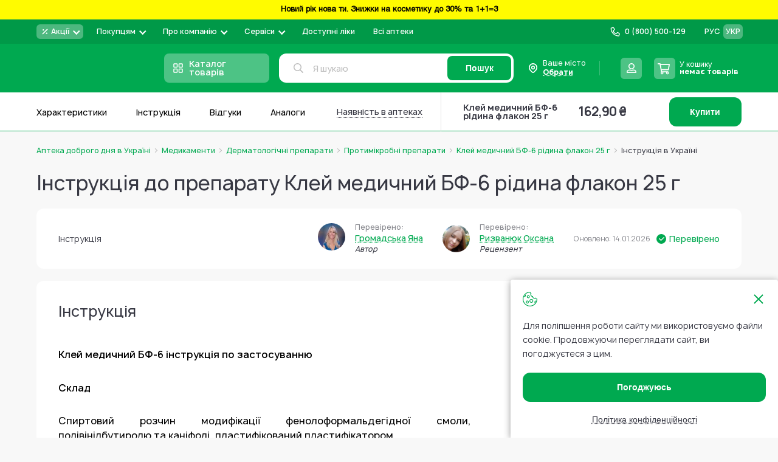

--- FILE ---
content_type: text/html; charset=UTF-8
request_url: https://www.add.ua/ua/manual/kley-bf-6-25g.html
body_size: 62471
content:
 <!doctype html><html lang="uk"><head > <meta charset="utf-8"/>
<meta name="title" content="Інструкція до препарату Клей медичний БФ-6 рідина флакон 25 г (арт. 2587) - Аптека Доброго Дня"/>
<meta name="description" content="Повна інструкція до препарату Клей медичний БФ-6 рідина флакон 25 г (арт. 2587) ✅ Склад ⭐️ Показання ✅  Протипоказання ⭐️ Спосіб застосування та дози ✅ Передозування ⭐️ Побічні ефекти - Аптека Доброго Дня"/>
<meta name="robots" content="INDEX,FOLLOW"/>
<meta name="viewport" content="width=device-width, initial-scale=1, maximum-scale=1.0"/>
<meta name="format-detection" content="telephone=no"/>
<title>Інструкція до препарату Клей медичний БФ-6 рідина флакон 25 г (арт. 2587) - Аптека Доброго Дня</title>
   <link rel="stylesheet" type="text/css" media="all" href="https://www.add.ua/static/version1766557760/_cache/merged/1bef534fa98dcd904d59db930ffe4575.min.css" />
<link rel="stylesheet" type="text/css" media="all" href="https://www.add.ua/static/version1766557760/frontend/Brander/Add/uk_UA/css/styles-product.min.css" />








<script type="text/javascript" data-nodefer="" src="https://www.add.ua/static/version1766557760/frontend/Brander/Add/uk_UA/js/calc-css-var.min.js"></script>
<link rel="preconnect" href="https://www.googletagmanager.com" />
<link rel="icon" type="image/x-icon" href="https://www.add.ua/media/favicon/default/favi.png" />
<link rel="shortcut icon" type="image/x-icon" href="https://www.add.ua/media/favicon/default/favi.png" />
<link rel="canonical" href="https://www.add.ua/ua/kley-bf-6-25g.html" />
<link rel="alternate" hreflang="uk-UA" href="https://www.add.ua/ua/manual/kley-bf-6-25g.html" />
<link rel="alternate" hreflang="ru-UA" href="https://www.add.ua/manual/kley-bf-6-25g.html" />
<link rel="alternate" hreflang="x-default" href="https://www.add.ua/ua/manual/kley-bf-6-25g.html" />
<!-- Scope: Store View - UA/ -->

<meta name="google-site-verification" content="XTOCr2J4p5DgAoloTeqN88f6COq2zCJYuDByaEg5NGo" />

<meta name="google-site-verification" content="Ny-qPw9inBSDEGZIghBGSktCuvbA7bwe79hEURxYxmE" />
<meta name="google-site-verification" content="_DNwoH2UKtFr0L0LpylsaDube4tlN4T5Gbw5hE7rUfQ" />


<meta name="google-site-verification" content="AMEuTEytzMSnsXhLbYNO9B1nqDBZaEZ1aIfhbxJ-Of4" />


<meta name="google-site-verification" content="BGLgzt_nFWsXcssyNdUoVEKwTY-pTNhRQYRADHbUIzg" />

<!-- Elastic APM RUM -->



   <script type="text/x-magento-init">
        {
            "*": {
                "Magento_PageCache/js/form-key-provider": {
                    "isPaginationCacheEnabled":
                        0                }
            }
        }</script> <script data-nodefer>
    window.dlCurrencyCode = 'UAH';
    window.isEnableGa4 = '1';
    window.isEnableEE = '1';</script> <!-- Google Tag Manager --><script data-nodefer>(function(w,d,s,l,i){w[l]=w[l]||[];w[l].push({'gtm.start':
            new Date().getTime(),event:'gtm.js'});var f=d.getElementsByTagName(s)[0],
        j=d.createElement(s),dl=l!='dataLayer'?'&l='+l:'';j.async=true;j.src=
        'https://www.googletagmanager.com/gtm.js?id='+i+dl;f.parentNode.insertBefore(j,f);
    })(window,document,'script','dataLayer','GTM-5VHTWR');</script><!-- End Google Tag Manager --> </head><body data-container="body" data-mage-init='{"loaderAjax": {}, "loader": { "icon": "https://www.add.ua/static/version1766557760/frontend/Brander/Add/uk_UA/images/loader-2.gif"}}' id="html-body" class="custom_product-manual-index page-layout-1column"> <div class="view-settings-container" id="viewSettingsContainer"><div class="mobile-dropdown boundBlock" data-dropdown-container data-out data-mage-init='{"branderDropdownInit":{}}'><span class="view-settings-container__toggle" class="" data-dropdown-toggle><svg fill="#000000" xmlns="http://www.w3.org/2000/svg" viewBox="0 0 50 50" width="50px" height="50px"><path d="M47.16,21.221l-5.91-0.966c-0.346-1.186-0.819-2.326-1.411-3.405l3.45-4.917c0.279-0.397,0.231-0.938-0.112-1.282 l-3.889-3.887c-0.347-0.346-0.893-0.391-1.291-0.104l-4.843,3.481c-1.089-0.602-2.239-1.08-3.432-1.427l-1.031-5.886 C28.607,2.35,28.192,2,27.706,2h-5.5c-0.49,0-0.908,0.355-0.987,0.839l-0.956,5.854c-1.2,0.345-2.352,0.818-3.437,1.412l-4.83-3.45 c-0.399-0.285-0.942-0.239-1.289,0.106L6.82,10.648c-0.343,0.343-0.391,0.883-0.112,1.28l3.399,4.863 c-0.605,1.095-1.087,2.254-1.438,3.46l-5.831,0.971c-0.482,0.08-0.836,0.498-0.836,0.986v5.5c0,0.485,0.348,0.9,0.825,0.985 l5.831,1.034c0.349,1.203,0.831,2.362,1.438,3.46l-3.441,4.813c-0.284,0.397-0.239,0.942,0.106,1.289l3.888,3.891 c0.343,0.343,0.884,0.391,1.281,0.112l4.87-3.411c1.093,0.601,2.248,1.078,3.445,1.424l0.976,5.861C21.3,47.647,21.717,48,22.206,48 h5.5c0.485,0,0.9-0.348,0.984-0.825l1.045-5.89c1.199-0.353,2.348-0.833,3.43-1.435l4.905,3.441 c0.398,0.281,0.938,0.232,1.282-0.111l3.888-3.891c0.346-0.347,0.391-0.894,0.104-1.292l-3.498-4.857 c0.593-1.08,1.064-2.222,1.407-3.408l5.918-1.039c0.479-0.084,0.827-0.5,0.827-0.985v-5.5C47.999,21.718,47.644,21.3,47.16,21.221z M25,32c-3.866,0-7-3.134-7-7c0-3.866,3.134-7,7-7s7,3.134,7,7C32,28.866,28.866,32,25,32z" fill="currentColor"/></svg><span class="text">Налаштування</span></span> <div class="view-settings-container__content" data-dropdown-content id="settingsContainer"><div class="settings-row"><div class="settings-row__title">Шрифт:</div><ul class="settings-row__list"><li data-type="data-font-size" class="active" data-value="small">А</li> <li data-type="data-font-size" data-value="medium">А</li> <li data-type="data-font-size" data-value="large">А</li></ul></div><div class="settings-row"><div class="settings-row__title">Колір:</div><ul class="settings-row__list"><li data-type="data-theme" data-value="white" class="active" >Ц</li> <li data-type="data-theme" data-value="black" >Ц</li> <li data-type="data-theme" data-value="blue" >Ц</li> <li data-type="data-theme" data-value="brown" >Ц</li> <li data-type="data-theme" data-value="green" >Ц</li></ul></div><div class="settings-row"><div class="settings-row__title">Фото</div><ul class="settings-row__list"><li data-type="data-image-type" class="active" data-value="grayscale">ЧБ</li> <li data-type="data-image-type" data-value="disabled">Колір</li> <li data-type="data-image-type" data-value="hidden">Вимк.</li></ul></div></div><div class="button" id="settingsThemeReset">Повна версія</div></div></div>        <noscript><link rel="stylesheet" type="text/css" media="all" href="https://www.add.ua/static/version1766557760/frontend/Brander/Add/uk_UA/css/styles-noscript.min.css"></noscript> <script type="text/x-magento-init">
    {
        "*": {
            "mage/cookies": {
                "expires": null,
                "path": "\u002F",
                "domain": ".www.add.ua",
                "secure": true,
                "lifetime": "10512000"
            }
        }
    }</script>  <noscript><div class="message global noscript"><div class="content"><p><strong>Можливо, у Вашому браузері відключено JavaScript.</strong> <span> For the best experience on our site, be sure to turn on Javascript in your browser.</span></p></div></div></noscript>      <!-- GOOGLE TAG MANAGER --><noscript><iframe src="https://www.googletagmanager.com/ns.html?id=GTM-5VHTWR" height="0" width="0" style="display:none;visibility:hidden"></iframe></noscript><!-- END GOOGLE TAG MANAGER -->  <script data-nodefer>
    window.map_locale = 'uk';</script><div class="page-wrapper">  <div role="alertdialog" tabindex="-1" class="message global cookie" data-mage-init='{"Cropper_Base/js/view/cookie-notices": { "cookieAllowButtonSelector": "[data-cookie-allow]", "cookieRejectButtonSelector": "#btn-cookie-reject", "cookieName": "user_allowed_save_cookie", "cookieValue": {"1":1}, "cookieLifetime": 31536000, "noCookiesUrl": "https\u003A\u002F\u002Fwww.add.ua\u002Fua\u002Fterms\u002Dof\u002Duse\u002F"}}' id="notice-cookie-block" style="display: none;"><div role="document" class="content" tabindex="0"><div class="cookie-content"><div class="cookie-content__close" data-cookie-allow></div>Для поліпшення роботи сайту ми використовуємо файли cookie. Продовжуючи переглядати сайт, ви погоджуєтеся з цим.</div><div class="actions"><button id="btn-cookie-reject" class="action reject primary"><span>Політика конфіденційності</span></button> <button id="btn-cookie-allow" data-cookie-allow class="action allow primary"><span>Погоджуюсь</span></button></div></div></div><header class="page-header">  <div class="header-banner" style="background-color:#fffb00 "> <a href="https://www.add.ua/ua/akcionnie-predlojeniya/novii-rik-nova-ti/">   <span><strong><center><p><span style="color: #000000;"><strong><strong><center><p><span style="color: #000000;"><strong> Новий рік нова ти. Знижки на косметику до 30% та 1+1=3</strong></span></p></center></strong></strong></span></p></center></strong></span>  </a> </div><div class="header content"><div class="header-top evinent-search-container"> <div class="logo-wrap"><a class="logo" href="https://www.add.ua/ua/" title="" aria-label="store logo"><img  class=" native-lazy "  loading="lazy"  src="https://www.add.ua/media/logo/stores/2/add_cristmas_195_36_2.svg" title="" alt="" width="195" height="36" /></a></div>   <div class="switcher-language" data-role="switcher-language-top"><div class="language-inner">      <div class="lang-item"><a href="https://www.add.ua/manual/kley-bf-6-25g.html" data-lang-item data-base-url="https://www.add.ua/" >РУС</a></div>    <div class="lang-item current"><span>УКР</span></div> </div></div>  <div class="header-pages-nav-wrapper">    <ul class="header-pages-nav-wrapper__list dropdown-style"><li class="level0 nav-1 level-top parent first">  <div class="headermenu-wrap" data-drop data-mage-init='{"branderDropdownInit":{"eventType": "hover", "mobile": {"breakpoint": 1024}}}'><a href="https://www.add.ua/ua/akcionnie-predlojeniya/" data-dropdown-toggle class="headermenu-link level-top">  <div class="mobile-toggler">Акції</div>  <div class="menu-image-block"> <svg height="12" viewBox="0 0 12 12" fill="none" xmlns="http://www.w3.org/2000/svg">
<path d="M9.5 2.5L2.5 9.5M3.75 3.25C3.75 3.52614 3.52614 3.75 3.25 3.75C2.97386 3.75 2.75 3.52614 2.75 3.25C2.75 2.97386 2.97386 2.75 3.25 2.75C3.52614 2.75 3.75 2.97386 3.75 3.25ZM9.25 8.75C9.25 9.02614 9.02614 9.25 8.75 9.25C8.47386 9.25 8.25 9.02614 8.25 8.75C8.25 8.47386 8.47386 8.25 8.75 8.25C9.02614 8.25 9.25 8.47386 9.25 8.75Z" stroke="white" stroke-width="1.5" stroke-linecap="square" stroke-linejoin="round"/>
</svg>
  </div> <span>Акції</span> </a>   <ul class="headermenu-list" data-dropdown-content><li class="level1 nav-1-1 first">  <div class="headermenu-wrap"><a href="https://www.add.ua/ua/akcionnie-predlojeniya/akciya-medikamenti/" class="headermenu-link">   <span>Акція на Медикаменти</span> </a>   </div></li><li class="level1 nav-1-2">  <div class="headermenu-wrap"><a href="https://www.add.ua/ua/akcionnie-predlojeniya/aktsyy-na-vytamyny-y-bady/" class="headermenu-link">   <span>Акція на Вітаміни і Бади</span> </a>   </div></li><li class="level1 nav-1-3">  <div class="headermenu-wrap"><a href="https://www.add.ua/ua/akcionnie-predlojeniya/akciya-lechebnaya-kosmetika/" class="headermenu-link">   <span>Акція на Аптечну косметику</span> </a>   </div></li><li class="level1 nav-1-4">  <div class="headermenu-wrap"><a href="https://www.add.ua/ua/akcionnie-predlojeniya/akciya-kosmetika-i-sredstva-po-uhodu/" class="headermenu-link">   <span>Акція на засоби по догляду</span> </a>   </div></li><li class="level1 nav-1-5">  <div class="headermenu-wrap"><a href="https://www.add.ua/ua/akcionnie-predlojeniya/detskie-tovari-akciya/" class="headermenu-link">   <span>Акція на Дитячі товари</span> </a>   </div></li><li class="level1 nav-1-6">  <div class="headermenu-wrap"><a href="https://www.add.ua/ua/akcionnie-predlojeniya/akcii-na-medicinskie-izdelija/" class="headermenu-link">   <span>Акція на Медичні вироби</span> </a>   </div></li><li class="level1 nav-1-7">  <div class="headermenu-wrap"><a href="https://www.add.ua/ua/akcionnie-predlojeniya/rozprodaz-lecebnaja-kosmetika/" class="headermenu-link">   <span>Розпродаж Лікувальна Косметика</span> </a>   </div></li><li class="level1 nav-1-8">  <div class="headermenu-wrap"><a href="https://www.add.ua/ua/akcionnie-predlojeniya/kupuy-ukrainski/" class="headermenu-link">   <span>Купуй Українське</span> </a>   </div></li><li class="level1 nav-1-9">  <div class="headermenu-wrap"><a href="https://www.add.ua/ua/akcionnie-predlojeniya/dobri-cini/" class="headermenu-link">   <span>Добрі ціни</span> </a>   </div></li><li class="level1 nav-1-10 last">  <div class="headermenu-wrap"><a href="https://www.add.ua/ua/akcionnie-predlojeniya/novii-rik-nova-ti/" class="headermenu-link">   <span>Новий рік нова Ти</span> </a>   </div></li></ul> </div></li><li class="level0 nav-2 level-top parent">  <div class="headermenu-wrap" data-drop data-mage-init='{"branderDropdownInit":{"eventType": "hover", "mobile": {"breakpoint": 1024}}}'><span data-dropdown-toggle class="headermenu-link level-top">  <div class="mobile-toggler">Покупцям</div>  <span>Покупцям</span> </span>   <ul class="headermenu-list" data-dropdown-content><li class="level1 nav-2-1 first">  <div class="headermenu-wrap"><a href="https://www.add.ua/ua/blog/category/pharmacist-advice" class="headermenu-link">   <span>Блог</span> </a>   </div></li><li class="level1 nav-2-2">  <div class="headermenu-wrap"><a href="https://www.add.ua/ua/sotrudnichestvo/" class="headermenu-link">   <span>Корпоративним клієнтам та юридичним особам</span> </a>   </div></li><li class="level1 nav-2-3">  <div class="headermenu-wrap"><a href="https://www.add.ua/ua/oplata-i-dostavka/" class="headermenu-link">   <span>Оплата і доставка</span> </a>   </div></li><li class="level1 nav-2-4">  <div class="headermenu-wrap"><a href="https://www.add.ua/ua/vozvrat-tovara/" class="headermenu-link">   <span>Повернення товару</span> </a>   </div></li><li class="level1 nav-2-5 last">  <div class="headermenu-wrap"><a href="https://www.add.ua/ua/faq/" class="headermenu-link">   <span>Питання відповідь</span> </a>   </div></li></ul> </div></li><li class="level0 nav-3 level-top parent">  <div class="headermenu-wrap" data-drop data-mage-init='{"branderDropdownInit":{"eventType": "hover", "mobile": {"breakpoint": 1024}}}'><a href="https://www.add.ua/ua/about-company-apteka-dobrogo-dnya/" data-dropdown-toggle class="headermenu-link level-top">  <div class="mobile-toggler">Про компанію</div>  <span>Про компанію</span> </a>   <ul class="headermenu-list" data-dropdown-content><li class="level1 nav-3-1 first">  <div class="headermenu-wrap"><a href="https://www.add.ua/ua/contacts/" class="headermenu-link">   <span>Контакти</span> </a>   </div></li><li class="level1 nav-3-2">  <div class="headermenu-wrap"><a href="https://www.add.ua/ua/brend.html" class="headermenu-link">   <span>Бренди</span> </a>   </div></li><li class="level1 nav-3-3">  <div class="headermenu-wrap"><a href="https://www.add.ua/ua/blog/category/news" class="headermenu-link">   <span>Новини</span> </a>   </div></li><li class="level1 nav-3-4">  <div class="headermenu-wrap"><a href="https://www.add.ua/ua/vacancies/" class="headermenu-link">   <span>Вакансії</span> </a>   </div></li><li class="level1 nav-3-5 parent">  <div class="headermenu-wrap" data-drop data-mage-init='{"branderDropdownInit":{"eventType": "hover", "mobile": {"breakpoint": 1024}}}'><a href="https://www.add.ua/ua/legitimnost/" data-dropdown-toggle class="headermenu-link">  <div class="mobile-toggler">Правова інформація</div>  <span>Правова інформація</span> </a>   <ul class="headermenu-list" data-dropdown-content><li class="level2 nav-3-5-1 first">  <div class="headermenu-wrap"><a href="https://www.add.ua/ua/terms-of-use/" class="headermenu-link">   <span>Умови використання сайту</span> </a>   </div></li><li class="level2 nav-3-5-2">  <div class="headermenu-wrap"><a href="https://www.add.ua/ua/privacy-policy" class="headermenu-link">   <span>Політика конфіденційності</span> </a>   </div></li><li class="level2 nav-3-5-3">  <div class="headermenu-wrap"><a href="https://www.add.ua/ua/oferta/" class="headermenu-link">   <span>Договір оферти</span> </a>   </div></li><li class="level2 nav-3-5-4 last">  <div class="headermenu-wrap"><a href="https://www.add.ua/ua/nashi-partnery/" class="headermenu-link">   <span>Аптеки партнери</span> </a>   </div></li></ul> </div></li><li class="level1 nav-3-6 last">  <div class="headermenu-wrap"><a href="https://www.add.ua/ua/about-company-apteka-dobrogo-dnya/" class="headermenu-link">   <span>Про компанію</span> </a>   </div></li></ul> </div></li><li class="level0 nav-4 level-top parent">  <div class="headermenu-wrap" data-drop data-mage-init='{"branderDropdownInit":{"eventType": "hover", "mobile": {"breakpoint": 1024}}}'><span data-dropdown-toggle class="headermenu-link level-top">  <div class="mobile-toggler">Сервіси</div>  <span>Сервіси</span> </span>   <ul class="headermenu-list" data-dropdown-content><li class="level1 nav-4-1 first">  <div class="headermenu-wrap"><a href="https://www.add.ua/ua/prescription/" class="headermenu-link">   <span>Розшифровка рецепту з фото</span> </a>   </div></li><li class="level1 nav-4-2 last theme-settings">  <div class="headermenu-wrap"><span class="headermenu-link">   <span>Вигляд сайту для слабозорих</span> </span>   </div></li></ul> </div></li><li class="level0 nav-5 level-top">  <div class="headermenu-wrap"><a href="https://www.add.ua/ua/eprescription/" class="headermenu-link level-top">   <span>Доступні ліки</span> </a>   </div></li><li class="level0 nav-6 level-top last">  <div class="headermenu-wrap"><a href="https://www.add.ua/ua/internet-apteki-ukraina/" class="headermenu-link level-top">   <span>Всі аптеки</span> </a>   </div></li> </ul> </div>   <div class="header-store-phone dropdown-style">   <a href="tel:0 (800) 500-129" class="store-phone-head" data-dropdown-toggle><div class="mobile-toggler">Назад</div><div class="icon-block"><svg class="icon phone-subicon"><use xlink:href="https://www.add.ua/static/version1766557760/frontend/Brander/Add/uk_UA/images/s.svg#icon-phone"></use></svg></div><span class="phone">0 (800) 500-129</span> <span class="comment"></span></a> </div> <div class="wishlist-block-wrapper header-action-block" data-bind="scope: 'wishlistIcon'" data-role="wishlist-icon" data-mage-init='{"Magento_Ui/js/core/app": {"components": {"wishlistIcon": {"component": "Cropper_Base/js/view/header/wishlist-icon"}}}}'><div class="wishlist-action header-action-trigger" title="Список бажань" data-bind="click:clickWishListIcon"><div class="header-icon-block" data-bind="css: {'fill' : getCount()}"><div class="icon-block"><svg class="icon icon-heart"><use xlink:href="https://www.add.ua/static/version1766557760/frontend/Brander/Add/uk_UA/images/s.svg#icon-heart"></use></svg></div><span class="text">Мої списки</span> <span class="count qty" data-bind="visible: getCount(), text: getCount()"></span></div></div></div> <div class="header-region" data-dropdown-container data-outclick="false" id="header-region" data-bind="scope: 'region-switcher'"><span class="header-region-current" data-bind="click: disapproveAction"><div class="icon-block"><svg class="icon"><use xlink:href="https://www.add.ua/static/version1766557760/frontend/Brander/Add/uk_UA/images/s.svg#icon-custom-marker"></use></svg></div><span>Ваше місто</span> <p class="dottedText"><span data-bind="text: currentRegion().name" id="header-region-name">Обрати</span> <svg class="icon" style="display:none;" data-bind="visible: currentRegion().code"><use xlink:href="https://www.add.ua/static/version1766557760/frontend/Brander/Add/uk_UA/images/s.svg#icon-pen-stroke-revert"></use></svg></p></span> <div class="header-region-wrapper" data-dropdown-content><!-- ko template: getTemplate() --><!-- /ko --></div></div><script type="text/x-magento-init">
{
    "#header-region": {
        "Magento_Ui/js/core/app": {"components":{"region-switcher":{"component":"Store_Region\/js\/view\/region-switcher","children":{"autocomplete":{"component":"Store_Region\/js\/view\/autocomplete","displayArea":"afterSelectAnother","placeholder":"\u0412\u0432\u0435\u0434\u0456\u0442\u044c \u043d\u0430\u0437\u0432\u0443 \u043c\u0456\u0441\u0442\u0430","label":"\u0412\u0430\u0448 \u043d\u0430\u0441\u0435\u043b\u0435\u043d\u0438\u0439 \u043f\u0443\u043d\u043a\u0442","config":{"componentDisabled":false,"template":"Store_Region\/view\/region-autocomplete","comment":"\u041c\u0438 \u0432\u043e\u0437\u0438\u043c\u043e \u0437\u0430\u043c\u043e\u0432\u043b\u0435\u043d\u043d\u044f \u0432 \u0443\u0441\u0456 \u043d\u0430\u0441\u0435\u043b\u0435\u043d\u0456 \u043f\u0443\u043d\u043a\u0442\u0438 \u0423\u043a\u0440\u0430\u0457\u043d\u0438. \u0412\u043a\u0430\u0436\u0456\u0442\u044c \u043f\u043e\u0442\u0440\u0456\u0431\u043d\u0435 \u0412\u0430\u043c \u043c\u0456\u0441\u0442\u043e \u0430\u0431\u043e \u0441\u0435\u043b\u0438\u0449\u0435, \u0449\u043e\u0431 \u043f\u043e\u0431\u0430\u0447\u0438\u0442\u0438 \u0434\u043e\u0441\u0442\u0443\u043f\u043d\u0456 \u043b\u0456\u043a\u0438 \u0442\u0430 \u0446\u0456\u043d\u0438","isGeoLocationEnabled":true,"restBaseUrl":"https:\/\/www.add.ua\/ua\/rest\/V1\/","restUrlKey":"location\/regiondata\/","mainApi":"native","alternativeApi":"rest\/V1\/location\/get"}}},"config":{"isGeoLocationEnabled":true,"restBaseUrl":"https:\/\/www.add.ua\/ua\/rest\/V1\/","restUrlKey":"location\/regiondata\/","isNeedRegionCodeInCurrentUrl":false,"mainApi":"native","alternativeApi":"rest\/V1\/location\/get","storeCode":"ua","topRegionsData":[{"entity_id":"635807","code":"kyiv","created_at":"2021-12-22 10:04:48","updated_at":"2025-07-16 08:14:59","is_active":"1","name":"\u041a\u0438\u0457\u0432","locativus":"\u041a\u0438\u0454\u0432\u0456","region":"\u041a\u0438\u0457\u0432","district":"\u041a\u0438\u0457\u0432","type":"\u043c\u0456\u0441\u0442\u043e","totus_id":"17811","katottg":"80000000000093317","position":"17811","post_codes":"01001-04219","switchUrl":"https:\/\/www.add.ua\/ua\/regions\/region\/redirect\/___region\/kyiv\/___from_region\/ukraine\/uenc\/aHR0cHM6Ly93d3cuYWRkLnVhL3VhL21hbnVhbC9rbGV5LWJmLTYtMjVnLmh0bWw~\/"},{"entity_id":"635837","code":"harkiv","created_at":"2021-12-22 10:04:48","updated_at":"2025-07-16 08:15:00","is_active":"1","name":"\u0425\u0430\u0440\u043a\u0456\u0432","region":"\u0425\u0430\u0440\u043a\u0456\u0432\u0441\u044c\u043a\u0438\u0439","district":"\u0425\u0430\u0440\u043a\u0456\u0432\u0441\u044c\u043a\u0430","type":"\u043c\u0456\u0441\u0442\u043e","totus_id":"4109","katottg":"63120270010096107","position":"4109","post_codes":"61001-61206","switchUrl":"https:\/\/www.add.ua\/ua\/regions\/region\/redirect\/___region\/harkiv\/___from_region\/ukraine\/uenc\/aHR0cHM6Ly93d3cuYWRkLnVhL3VhL21hbnVhbC9rbGV5LWJmLTYtMjVnLmh0bWw~\/"},{"entity_id":"635811","code":"lviv","created_at":"2021-12-22 10:04:47","updated_at":"2025-07-16 08:15:00","is_active":"1","name":"\u041b\u044c\u0432\u0456\u0432","region":"\u041b\u044c\u0432\u0456\u0432\u0441\u044c\u043a\u0438\u0439","district":"\u041b\u044c\u0432\u0456\u0432\u0441\u044c\u043a\u0430","type":"\u043c\u0456\u0441\u0442\u043e","totus_id":"5744","katottg":"46060250010015970","position":"5744","post_codes":"79000-79501","switchUrl":"https:\/\/www.add.ua\/ua\/regions\/region\/redirect\/___region\/lviv\/___from_region\/ukraine\/uenc\/aHR0cHM6Ly93d3cuYWRkLnVhL3VhL21hbnVhbC9rbGV5LWJmLTYtMjVnLmh0bWw~\/"},{"entity_id":"635819","code":"odesa","created_at":"2021-12-22 10:04:47","updated_at":"2025-07-16 08:15:17","is_active":"1","name":"\u041e\u0434\u0435\u0441\u0430","region":"\u041e\u0434\u0435\u0441\u044c\u043a\u0438\u0439","district":"\u041e\u0434\u0435\u0441\u044c\u043a\u0430","type":"\u043c\u0456\u0441\u0442\u043e","totus_id":"13388","katottg":"51100270010076757","position":"13388","post_codes":"65003-67804","switchUrl":"https:\/\/www.add.ua\/ua\/regions\/region\/redirect\/___region\/odesa\/___from_region\/ukraine\/uenc\/aHR0cHM6Ly93d3cuYWRkLnVhL3VhL21hbnVhbC9rbGV5LWJmLTYtMjVnLmh0bWw~\/"},{"entity_id":"635798","code":"dnipro","created_at":"2021-12-22 10:04:48","updated_at":"2025-07-16 08:14:59","is_active":"1","name":"\u0414\u043d\u0456\u043f\u0440\u043e","locativus":"\u0414\u043d\u0456\u043f\u0440\u0456","region":"\u0414\u043d\u0456\u043f\u0440\u043e\u0432\u0441\u044c\u043a\u0438\u0439","district":"\u0414\u043d\u0456\u043f\u0440\u043e\u043f\u0435\u0442\u0440\u043e\u0432\u0441\u044c\u043a\u0430","type":"\u043c\u0456\u0441\u0442\u043e","totus_id":"26023","katottg":"12020010010037010","position":"26023","post_codes":"49000-49501","switchUrl":"https:\/\/www.add.ua\/ua\/regions\/region\/redirect\/___region\/dnipro\/___from_region\/ukraine\/uenc\/aHR0cHM6Ly93d3cuYWRkLnVhL3VhL21hbnVhbC9rbGV5LWJmLTYtMjVnLmh0bWw~\/"},{"entity_id":"635816","code":"poltava","created_at":"2021-12-22 10:04:47","updated_at":"2025-07-16 08:15:00","is_active":"1","name":"\u041f\u043e\u043b\u0442\u0430\u0432\u0430","region":"\u041f\u043e\u043b\u0442\u0430\u0432\u0441\u044c\u043a\u0438\u0439","district":"\u041f\u043e\u043b\u0442\u0430\u0432\u0441\u044c\u043a\u0430","type":"\u043c\u0456\u0441\u0442\u043e","totus_id":"14108","katottg":"53080370010073240","position":"14108","post_codes":"36000-36042","switchUrl":"https:\/\/www.add.ua\/ua\/regions\/region\/redirect\/___region\/poltava\/___from_region\/ukraine\/uenc\/aHR0cHM6Ly93d3cuYWRkLnVhL3VhL21hbnVhbC9rbGV5LWJmLTYtMjVnLmh0bWw~\/"},{"entity_id":"635834","code":"ternopil","created_at":"2021-12-22 10:04:47","updated_at":"2025-07-16 08:14:59","is_active":"1","name":"\u0422\u0435\u0440\u043d\u043e\u043f\u0456\u043b\u044c","region":"\u0422\u0435\u0440\u043d\u043e\u043f\u0456\u043b\u044c\u0441\u044c\u043a\u0438\u0439","district":"\u0422\u0435\u0440\u043d\u043e\u043f\u0456\u043b\u044c\u0441\u044c\u043a\u0430","type":"\u043c\u0456\u0441\u0442\u043e","totus_id":"15478","katottg":"61040490010069060","position":"15478","post_codes":"46001-46027","switchUrl":"https:\/\/www.add.ua\/ua\/regions\/region\/redirect\/___region\/ternopil\/___from_region\/ukraine\/uenc\/aHR0cHM6Ly93d3cuYWRkLnVhL3VhL21hbnVhbC9rbGV5LWJmLTYtMjVnLmh0bWw~\/"},{"entity_id":"635836","code":"uzhgorod","created_at":"2021-12-22 10:04:48","updated_at":"2025-07-16 08:15:16","is_active":"1","name":"\u0423\u0436\u0433\u043e\u0440\u043e\u0434","region":"\u0423\u0436\u0433\u043e\u0440\u043e\u0434\u0441\u044c\u043a\u0438\u0439","district":"\u0417\u0430\u043a\u0430\u0440\u043f\u0430\u0442\u0441\u044c\u043a\u0430","type":"\u043c\u0456\u0441\u0442\u043e","totus_id":"9541","katottg":"21100230010016545","position":"9541","post_codes":"88000-88018","switchUrl":"https:\/\/www.add.ua\/ua\/regions\/region\/redirect\/___region\/uzhgorod\/___from_region\/ukraine\/uenc\/aHR0cHM6Ly93d3cuYWRkLnVhL3VhL21hbnVhbC9rbGV5LWJmLTYtMjVnLmh0bWw~\/"},{"entity_id":"770385","code":"luck","created_at":"2022-08-31 23:30:04","updated_at":"2025-07-16 08:15:17","is_active":"1","name":"\u041b\u0443\u0446\u044c\u043a","region":"\u041b\u0443\u0446\u044c\u043a\u0438\u0439","district":"\u0412\u043e\u043b\u0438\u043d\u0441\u044c\u043a\u0430","type":"\u043c\u0456\u0441\u0442\u043e","totus_id":"4464","katottg":"07080170010083384","position":"4464","post_codes":"43002-43027","switchUrl":"https:\/\/www.add.ua\/ua\/regions\/region\/redirect\/___region\/luck\/___from_region\/ukraine\/uenc\/aHR0cHM6Ly93d3cuYWRkLnVhL3VhL21hbnVhbC9rbGV5LWJmLTYtMjVnLmh0bWw~\/"}],"currentRegionData":{"name":"\u041e\u0431\u0440\u0430\u0442\u0438"},"defaultRegionData":{"store_id":"2","entity_id":"635807","code":"kyiv","created_at":"2021-12-22 10:04:48","updated_at":"2025-07-16 08:14:59","name":"\u041a\u0438\u0457\u0432","locativus":"\u041a\u0438\u0454\u0432\u0456","region":"\u041a\u0438\u0457\u0432","district":"\u041a\u0438\u0457\u0432","type":"\u043c\u0456\u0441\u0442\u043e","totus_id":"17811","katottg":"80000000000093317","is_active":"1","position":"17811","post_codes":"01001-04219","switchUrl":"https:\/\/www.add.ua\/ua\/regions\/region\/redirect\/___region\/kyiv\/___from_region\/ukraine\/uenc\/aHR0cHM6Ly93d3cuYWRkLnVhL3VhL21hbnVhbC9rbGV5LWJmLTYtMjVnLmh0bWw~\/"},"currentUrl":"https:\/\/www.add.ua\/ua\/manual\/kley-bf-6-25g.html","isPdpValue":false}}}}    }
}</script> <div class="customer-block-wrapper header-action-block dropdown-style" data-bind="scope: 'customerIcon'" data-role="customer-icon" data-mage-init='{"Magento_Ui/js/core/app": { "components": {"customerIcon": {"component": "Cropper_Base/js/view/header/customer-icon"}}}}' data-out data-dropdown-container><div class="customer-action header-action-trigger" title="Користувач" data-bind="click:clickCustomerIcon"><div class="header-icon-block" data-dropdown-toggle><div class="mobile-toggler">Особистий кабінет</div><svg class="icon icon-customer"><use xlink:href="https://www.add.ua/static/version1766557760/frontend/Brander/Add/uk_UA/images/s.svg#icon-customer"></use></svg><!-- ko ifnot: isLoggedIn() --><div class="content"><span class="title">Увійдіть</span> <span class="text">в особистий кабінет</span></div><!-- /ko --><!-- ko if: isLoggedIn() --><div class="content"><span class="title">Вітаємо,</span> <span class="text" data-bind="text: getCustomerParam('firstname')"></span></div><!-- /ko --></div></div><!-- ko if: isLoggedIn() --><div class="block block-customer" data-dropdown-content data-bind="afterRender: initDropdown"><ul id="customer-navigation-items" class="customer-navigation-items" data-bind="foreach: links"><li class="link-item"><a data-bind="attr: {href: url}, html: title"></a></li></ul></div><!-- /ko --></div>  <div class="block block-search" id="block-search"><div class="block block-title"><svg class="icon"><use xlink:href="https://www.add.ua/static/version1766557760/frontend/Brander/Add/uk_UA/images/s.svg#icon-search"></use></svg><span>Пошук</span></div><div class="block block-content"> <form class="form-extend form minisearch" id="search_mini_form" action="https://www.add.ua/ua/catalogsearch/result/" method="get"><div class="field search"><label class="label" for="search" data-role="minisearch-label"><span>Пошук</span></label> <div class="control"><input id="search" type="text" name="q" value="" placeholder="Я шукаю" class="input-text evinent-search-input" data-languageId="1" data-cityId="1" data-currency="₴" data-show-history="true" data-show-suggestions="true" data-api-host="https://add-api.evinent.site" data-show-all="Всі результати" data-buy-button="У кошик" data-history-title="Історія пошуку" data-categories-title="Категорії" data-buy-button-incart="У кошику" data-buy-button-unavailable="Аналоги" data-products-title="Знайдені товари" data-enable-voice="true" data-voice-lang="uk-UA" data-voice-text="Говоріть" data-voice-close="Закрити" data-enable-overlay="true" data-base-url="https://www.add.ua/ua/catalogsearch/result/?q=" maxlength="128" role="combobox" aria-haspopup="false" aria-autocomplete="both" aria-expanded="false" autocomplete="off" data-block="autocomplete-form"><div class="evinent-search-buttons-group"><!-- <i class="fa fa-times search-clear-btn" aria-hidden="true"></i> --></div></div></div><div class="actions"><button type="submit" title="Поиск" class="action search evinent-search-button" aria-label="Пошук" onfocus="this.focused=true;" onblur="this.focused=false;"><svg class="icon"><use xlink:href="https://www.add.ua/static/version1766557760/frontend/Brander/Add/uk_UA/images/s.svg#icon-search"></use></svg><span>Пошук</span></button></div></form></div></div>   <div class="header-bottom__burger" data-header-bottom-burger><span></span></div><div class="header-bottom"><div class="header-bottom__mobile"><div class="header-bottom__content"><div class="header-bottom__head"> <a class="logo" href="https://www.add.ua/ua/" title=""> <img src="https://www.add.ua/media/logo/default/add_cristmas_32x32.svg"></a>  <div class="close-menu"></div></div><div class="header-bottom__opener" id="headerBottomOpener"><div class="mobile-toggler">Каталог товарів</div><div class="icon-block"><svg class="icon"><use xlink:href="https://www.add.ua/static/version1766557760/frontend/Brander/Add/uk_UA/images/s.svg#icon-menu"></use></svg></div><span>Каталог товарів</span></div><nav class="navigation catalog-wrap" id="catalogWrap" data-action="navigation"><ul class="categories-list"><li class="level0 nav-1 level-top parent first">  <div class="advancedmenu-wrap" data-mage-init='{"branderDropdownInit":{"eventType": "hover", "autoopen": true, "mobile": {"breakpoint": 1025, "autoopen": false}}}' data-disable-autoopen="mobile" data-outclick="false" ><div class="opener-inside"><a href="https://www.add.ua/ua/akcionnie-predlojeniya/" class="advancedmenu-link level-top">  <span class="menu-image-block nav-icon"> <?xml version="1.0" encoding="UTF-8" standalone="no"?>
<!DOCTYPE svg PUBLIC "-//W3C//DTD SVG 1.1//EN" "http://www.w3.org/Graphics/SVG/1.1/DTD/svg11.dtd">
<svg version="1.1" xmlns="http://www.w3.org/2000/svg" xmlns:xlink="http://www.w3.org/1999/xlink" preserveAspectRatio="xMidYMid meet" viewBox="0 0 97.39 97.39" ><defs><path d="M97.39 42.54L40.98 96.83L0.56 47.32L56.35 0.56L87.56 0.56L97.39 10.19L97.39 42.54ZM77.59 11.3L76.37 11.87L75.27 12.63L74.33 13.56L73.55 14.63L72.97 15.83L72.61 17.13L72.48 18.51L72.61 19.89L72.97 21.19L73.55 22.39L74.33 23.46L75.27 24.39L76.37 25.14L77.59 25.71L78.92 26.07L80.33 26.19L81.74 26.07L83.06 25.71L84.29 25.14L85.38 24.39L86.33 23.46L87.1 22.39L87.68 21.19L88.05 19.89L88.17 18.51L88.05 17.13L87.68 15.83L87.1 14.63L86.33 13.56L85.38 12.63L84.29 11.87L83.06 11.3L81.74 10.94L80.33 10.82L78.92 10.94L77.59 11.3Z" id="k3WhEsWQTr"></path></defs><g><g><g><use xlink:href="#k3WhEsWQTr" fill="#ffffff" fill-></use></g></g></g></svg> </span>  <span>Акції</span>  <span class="opener"><svg><use xlink:href="https://www.add.ua/static/version1766557760/frontend/Brander/Add/uk_UA/images/s.svg#angle-d"></use></svg><a href="https://www.add.ua/ua/akcionnie-predlojeniya/"></a></span></a></div>   <div class="advancedmenu-content" data-dropdown-content> <div class="back-block mobile-toggler">Акції</div><ul class="advancedmenu-list"><li class="level1 nav-1-1 first">  <div class="advancedmenu-wrap"><div class="opener-inside"><a href="https://www.add.ua/ua/akcionnie-predlojeniya/dobri-cini/" class="advancedmenu-link">  <span>Добрі Ціни</span>  </a></div>  </div></li><li class="level1 nav-1-2">  <div class="advancedmenu-wrap"><div class="opener-inside"><a href="https://www.add.ua/ua/akcionnie-predlojeniya/akciya-medikamenti/" class="advancedmenu-link">  <span>Акції на медикаменти</span>  </a></div>  </div></li><li class="level1 nav-1-3">  <div class="advancedmenu-wrap"><div class="opener-inside"><a href="https://www.add.ua/ua/akcionnie-predlojeniya/akciya-lechebnaya-kosmetika/" class="advancedmenu-link">  <span>Акції на аптечну косметику</span>  </a></div>  </div></li><li class="level1 nav-1-4">  <div class="advancedmenu-wrap"><div class="opener-inside"><a href="https://www.add.ua/ua/akcionnie-predlojeniya/aktsyy-na-vytamyny-y-bady/" class="advancedmenu-link">  <span>Акції на вітаміни та БАДи</span>  </a></div>  </div></li><li class="level1 nav-1-5">  <div class="advancedmenu-wrap"><div class="opener-inside"><a href="https://www.add.ua/ua/akcionnie-predlojeniya/detskie-tovari-akciya/" class="advancedmenu-link">  <span>Акції на дитячі товари</span>  </a></div>  </div></li><li class="level1 nav-1-6">  <div class="advancedmenu-wrap"><div class="opener-inside"><a href="https://www.add.ua/ua/akcionnie-predlojeniya/akciya-kosmetika-i-sredstva-po-uhodu/" class="advancedmenu-link">  <span> Акції на засоби догляду</span>  </a></div>  </div></li><li class="level1 nav-1-7">  <div class="advancedmenu-wrap"><div class="opener-inside"><a href="https://www.add.ua/ua/akcionnie-predlojeniya/akcii-na-medicinskie-izdelija/" class="advancedmenu-link">  <span> Акції на медичні вироби</span>  </a></div>  </div></li><li class="level1 nav-1-8">  <div class="advancedmenu-wrap"><div class="opener-inside"><a href="https://www.add.ua/ua/akcionnie-predlojeniya/rozprodaz-lecebnaja-kosmetika/" class="advancedmenu-link">  <span>Розпродаж Лікувальна Косметика</span>  </a></div>  </div></li><li class="level1 nav-1-9">  <div class="advancedmenu-wrap"><div class="opener-inside"><a href="https://www.add.ua/ua/akcionnie-predlojeniya/kupuy-ukrainski/" class="advancedmenu-link">  <span>Купуй Українське</span>  </a></div>  </div></li><li class="level1 nav-1-10 last">  <div class="advancedmenu-wrap"><div class="opener-inside"><a href="https://www.add.ua/ua/akcionnie-predlojeniya/novii-rik-nova-ti/" class="advancedmenu-link">  <span>Новий рік нова Ти</span>  </a></div>  </div></li></ul> <div class="all-item-link mobile"><a class="nofollow" href="https://www.add.ua/ua/akcionnie-predlojeniya/">Усі товари в категорії "Акції"</a></div>  </div></div></li><li class="level0 nav-2 level-top parent">  <div class="advancedmenu-wrap" data-mage-init='{"branderDropdownInit":{"eventType": "hover", "autoopen": null, "mobile": {"breakpoint": 1025, "autoopen": false}}}' data-disable-autoopen="mobile" data-outclick="false" ><div class="opener-inside"><a href="https://www.add.ua/ua/medicamenti/" class="advancedmenu-link level-top">  <span class="menu-image-block nav-icon"> <svg viewBox="0 0 18 19" xmlns="http://www.w3.org/2000/svg">
<path d="M4.21875 11.9922V12.625C4.21875 15.7539 6.85547 18.25 10.125 18.25C13.3594 18.25 16.0312 15.7539 16.0312 12.625V9.14453C17.1562 8.79297 17.9648 7.73828 18 6.47266C18 4.96094 16.7695 3.66016 15.2227 3.625C13.6406 3.58984 12.375 4.89062 12.375 6.4375C12.375 7.70312 13.1836 8.79297 14.3438 9.14453V12.625C14.3438 14.8047 12.4453 16.5625 10.125 16.5625C7.76953 16.5625 5.90625 14.8047 5.90625 12.625V11.9922C8.29688 11.6055 10.125 9.53125 10.125 7V1.23438C10.125 1.02344 9.98438 0.847656 9.77344 0.8125L7.3125 0.285156C7.10156 0.214844 6.89062 0.355469 6.82031 0.601562L6.64453 1.41016C6.60938 1.65625 6.75 1.86719 6.96094 1.9375L8.4375 2.25391V6.96484C8.4375 8.82812 6.92578 10.375 5.0625 10.375C3.19922 10.4102 1.6875 8.89844 1.6875 7V2.25391L3.12891 1.9375C3.375 1.86719 3.51562 1.65625 3.44531 1.41016L3.26953 0.601562C3.23438 0.355469 2.98828 0.214844 2.77734 0.285156L0.316406 0.8125C0.105469 0.847656 0 1.02344 0 1.23438V7C0 9.53125 1.82812 11.6055 4.21875 11.9922ZM15.1875 5.3125C15.7852 5.3125 16.3125 5.83984 16.3125 6.4375C16.3125 7.07031 15.7852 7.5625 15.1875 7.5625C14.5547 7.5625 14.0625 7.07031 14.0625 6.4375C14.0625 5.83984 14.5547 5.3125 15.1875 5.3125Z"/>
</svg>
 </span>  <span>Медикаменти</span>  <span class="opener"><svg><use xlink:href="https://www.add.ua/static/version1766557760/frontend/Brander/Add/uk_UA/images/s.svg#angle-d"></use></svg><a href="https://www.add.ua/ua/medicamenti/"></a></span></a></div>   <div class="advancedmenu-content" data-dropdown-content> <div class="back-block mobile-toggler">Медикаменти</div><ul class="advancedmenu-list"><li class="level1 nav-2-1 parent first">  <div class="advancedmenu-wrap" data-mage-init='{"branderDropdownInit":{"eventType": "click", "autoopen": null, "mobile": {"breakpoint": 1025, "autoopen": false}}}' data-disable-autoopen="mobile" data-outclick="false" ><div class="opener-inside"><a href="https://www.add.ua/ua/medicamenti/allergy/" class="advancedmenu-link">  <span>Ліки від алергії</span>  <span class="opener"><svg><use xlink:href="https://www.add.ua/static/version1766557760/frontend/Brander/Add/uk_UA/images/s.svg#angle-d"></use></svg><a href="https://www.add.ua/ua/medicamenti/allergy/"></a></span></a></div>   <div class="advancedmenu-content" data-dropdown-content> <div class="back-block mobile-toggler">Ліки від алергії</div><ul class="advancedmenu-list"><li class="level2 nav-2-1-1 first">  <div class="advancedmenu-wrap"><div class="opener-inside"><a href="https://www.add.ua/ua/medicamenti/allergy/ot-allergii-v-tabletkah-i-drazhe/" class="advancedmenu-link">  <span>Від алергії в таблетках та драже</span>  </a></div>  </div></li><li class="level2 nav-2-1-2">  <div class="advancedmenu-wrap"><div class="opener-inside"><a href="https://www.add.ua/ua/medicamenti/dlya-detej/protivoallergicheskie/" class="advancedmenu-link">  <span>Від алергії для дітей</span>  </a></div>  </div></li><li class="level2 nav-2-1-3">  <div class="advancedmenu-wrap"><div class="opener-inside"><a href="https://www.add.ua/ua/medicamenti/allergy/ot-ukusov-nasekomyh-i-razdrazhenij-mazi-i-geli/" class="advancedmenu-link">  <span>Від укусів комах та подразнень, мазі та гелі</span>  </a></div>  </div></li><li class="level2 nav-2-1-4">  <div class="advancedmenu-wrap"><div class="opener-inside"><a href="https://www.add.ua/ua/medicamenti/allergy/solevye-rastvory-dlja-promyvanija-nosa/" class="advancedmenu-link">  <span>Сольові розчини для промивання носа</span>  </a></div>  </div></li><li class="level2 nav-2-1-5">  <div class="advancedmenu-wrap"><div class="opener-inside"><a href="https://www.add.ua/ua/medicamenti/allergy/sprei-i-kapli-ot-zalozhennosti-nosa/" class="advancedmenu-link">  <span>Спреї та краплі від закладеності носа</span>  </a></div>  </div></li><li class="level2 nav-2-1-6">  <div class="advancedmenu-wrap"><div class="opener-inside"><a href="https://www.add.ua/ua/medicamenti/allergy/sprei-ustranjajuschie-otek-i-vospalenie-nosa/" class="advancedmenu-link">  <span>Спреї, що усувають набряк та запалення носа</span>  </a></div>  </div></li><li class="level2 nav-2-1-7">  <div class="advancedmenu-wrap"><div class="opener-inside"><a href="https://www.add.ua/ua/medicamenti/allergy/ot-allergii-v-ampulah/" class="advancedmenu-link">  <span>Від алергії у ампулах</span>  </a></div>  </div></li><li class="level2 nav-2-1-8 last">  <div class="advancedmenu-wrap"><div class="opener-inside"><a href="https://www.add.ua/ua/medicamenti/allergy/dlja-zdorov-ja-glaz/" class="advancedmenu-link">  <span>Протиалергічні крпалі для очей</span>  </a></div>  </div></li></ul> <div class="all-item-link mobile"><a class="nofollow" href="https://www.add.ua/ua/medicamenti/allergy/">Усі товари в категорії "Ліки від алергії"</a></div>  </div></div></li><li class="level1 nav-2-2 parent">  <div class="advancedmenu-wrap" data-mage-init='{"branderDropdownInit":{"eventType": "click", "autoopen": null, "mobile": {"breakpoint": 1025, "autoopen": false}}}' data-disable-autoopen="mobile" data-outclick="false" ><div class="opener-inside"><a href="https://www.add.ua/ua/medicamenti/zabolevanija-kozhi-rany/" class="advancedmenu-link">  <span>Захворювання шкіри, рани</span>  <span class="opener"><svg><use xlink:href="https://www.add.ua/static/version1766557760/frontend/Brander/Add/uk_UA/images/s.svg#angle-d"></use></svg><a href="https://www.add.ua/ua/medicamenti/zabolevanija-kozhi-rany/"></a></span></a></div>   <div class="advancedmenu-content" data-dropdown-content> <div class="back-block mobile-toggler">Захворювання шкіри, рани</div><ul class="advancedmenu-list"><li class="level2 nav-2-2-1 first">  <div class="advancedmenu-wrap"><div class="opener-inside"><a href="https://www.add.ua/ua/medicamenti/ushiby/" class="advancedmenu-link">  <span> Мазі, гелі від болю та ударів</span>  </a></div>  </div></li><li class="level2 nav-2-2-2">  <div class="advancedmenu-wrap"><div class="opener-inside"><a href="https://www.add.ua/ua/medicamenti/ranozazhivlyayushhie/" class="advancedmenu-link">  <span>Ранозагоювальні препарати</span>  </a></div>  </div></li><li class="level2 nav-2-2-3 parent">  <div class="advancedmenu-wrap" data-mage-init='{"branderDropdownInit":{"eventType": "click", "autoopen": null, "mobile": {"breakpoint": 1025, "autoopen": false}}}' data-disable-autoopen="mobile" data-outclick="false" ><div class="opener-inside"><a href="https://www.add.ua/ua/medicamenti/dermatologicheskie/" class="advancedmenu-link">  <span>Дерматологічні препарати</span>  <span class="opener"><svg><use xlink:href="https://www.add.ua/static/version1766557760/frontend/Brander/Add/uk_UA/images/s.svg#angle-d"></use></svg><a href="https://www.add.ua/ua/medicamenti/dermatologicheskie/"></a></span></a></div>   <div class="advancedmenu-content" data-dropdown-content> <div class="back-block mobile-toggler">Дерматологічні препарати</div><ul class="advancedmenu-list"><li class="level3 nav-2-2-3-1 first">  <div class="advancedmenu-wrap"><div class="opener-inside"><a href="https://www.add.ua/ua/medicamenti/dermatologicheskie/dermatologicheskie-preparati-dlya-koji-golovi/" class="advancedmenu-link">  <span>Протисвербіжні препарати (в т.ч. при укусах та лупі)</span>  </a></div>  </div></li><li class="level3 nav-2-2-3-2">  <div class="advancedmenu-wrap"><div class="opener-inside"><a href="https://www.add.ua/ua/medicamenti/dermatologicheskie/ugrevaya-syp-akne/" class="advancedmenu-link">  <span>Препарати від вугрової висипки і акне</span>  </a></div>  </div></li><li class="level3 nav-2-2-3-3">  <div class="advancedmenu-wrap"><div class="opener-inside"><a href="https://www.add.ua/ua/medicamenti/dermatologicheskie/psoriaz-ekzema-zud-ukusy/" class="advancedmenu-link">  <span>Препарати при псоріазі і екземі</span>  </a></div>  </div></li><li class="level3 nav-2-2-3-4">  <div class="advancedmenu-wrap"><div class="opener-inside"><a href="https://www.add.ua/ua/medicamenti/dermatologicheskie/chesotka/" class="advancedmenu-link">  <span>Препарати від корости</span>  </a></div>  </div></li><li class="level3 nav-2-2-3-5">  <div class="advancedmenu-wrap"><div class="opener-inside"><a href="https://www.add.ua/ua/medicamenti/dermatologicheskie/gormonalnye-mazi/" class="advancedmenu-link">  <span>Гормональні мазі і кортикостероїди місцевого застосування</span>  </a></div>  </div></li><li class="level3 nav-2-2-3-6">  <div class="advancedmenu-wrap"><div class="opener-inside"><a href="https://www.add.ua/ua/medicamenti/dermatologicheskie/protivogribkovye/" class="advancedmenu-link">  <span>Протигрибкові препарати</span>  </a></div>  </div></li><li class="level3 nav-2-2-3-7">  <div class="advancedmenu-wrap"><div class="opener-inside"><a href="https://www.add.ua/ua/medicamenti/dermatologicheskie/borodavki/" class="advancedmenu-link">  <span>Засіб від бородавок</span>  </a></div>  </div></li><li class="level3 nav-2-2-3-8">  <div class="advancedmenu-wrap"><div class="opener-inside"><a href="https://www.add.ua/ua/medicamenti/dermatologicheskie/protivomikrobnye-preparaty/" class="advancedmenu-link">  <span>Протимікробні препарати</span>  </a></div>  </div></li><li class="level3 nav-2-2-3-9">  <div class="advancedmenu-wrap"><div class="opener-inside"><a href="https://www.add.ua/ua/medicamenti/dermatologicheskie/sredstvo-ot-lishaja/" class="advancedmenu-link">  <span>Засіб від лишаю</span>  </a></div>  </div></li><li class="level3 nav-2-2-3-10">  <div class="advancedmenu-wrap"><div class="opener-inside"><a href="https://www.add.ua/ua/medicamenti/dermatologicheskie/preparaty-ot-shramov/" class="advancedmenu-link">  <span>Засоби від шрамів</span>  </a></div>  </div></li><li class="level3 nav-2-2-3-11">  <div class="advancedmenu-wrap"><div class="opener-inside"><a href="https://www.add.ua/ua/medicamenti/dermatologicheskie/ot-troficheskih-jazv/" class="advancedmenu-link">  <span>Від трофічних виразок</span>  </a></div>  </div></li><li class="level3 nav-2-2-3-12 last">  <div class="advancedmenu-wrap"><div class="opener-inside"><a href="https://www.add.ua/ua/medicamenti/dermatologicheskie/preparaty-ot-ozhogov/" class="advancedmenu-link">  <span>Препарати від опіків</span>  </a></div>  </div></li></ul> <div class="all-item-link mobile"><a class="nofollow" href="https://www.add.ua/ua/medicamenti/dermatologicheskie/">Усі товари в категорії "Дерматологічні препарати"</a></div>  </div></div></li><li class="level2 nav-2-2-4">  <div class="advancedmenu-wrap"><div class="opener-inside"><a href="https://www.add.ua/ua/medicamenti/vshi-pedikulez/" class="advancedmenu-link">  <span>Засоби від вошей, педикульозу</span>  </a></div>  </div></li><li class="level2 nav-2-2-5 last">  <div class="advancedmenu-wrap"><div class="opener-inside"><a href="https://www.add.ua/ua/medicamenti/prostuda/protivogerpeticheskie/" class="advancedmenu-link">  <span>Препарати від герпесу, протигерпетичні</span>  </a></div>  </div></li></ul> <div class="all-item-link mobile"><a class="nofollow" href="https://www.add.ua/ua/medicamenti/zabolevanija-kozhi-rany/">Усі товари в категорії "Захворювання шкіри, рани"</a></div>  </div></div></li><li class="level1 nav-2-3 parent">  <div class="advancedmenu-wrap" data-mage-init='{"branderDropdownInit":{"eventType": "click", "autoopen": null, "mobile": {"breakpoint": 1025, "autoopen": false}}}' data-disable-autoopen="mobile" data-outclick="false" ><div class="opener-inside"><a href="https://www.add.ua/ua/medicamenti/lekarstvo-ot-prostudy-i-grippa/" class="advancedmenu-link">  <span>Ліки від застуди та грипу</span>  <span class="opener"><svg><use xlink:href="https://www.add.ua/static/version1766557760/frontend/Brander/Add/uk_UA/images/s.svg#angle-d"></use></svg><a href="https://www.add.ua/ua/medicamenti/lekarstvo-ot-prostudy-i-grippa/"></a></span></a></div>   <div class="advancedmenu-content" data-dropdown-content> <div class="back-block mobile-toggler">Ліки від застуди та грипу</div><ul class="advancedmenu-list"><li class="level2 nav-2-3-1 parent first">  <div class="advancedmenu-wrap" data-mage-init='{"branderDropdownInit":{"eventType": "click", "autoopen": null, "mobile": {"breakpoint": 1025, "autoopen": false}}}' data-disable-autoopen="mobile" data-outclick="false" ><div class="opener-inside"><a href="https://www.add.ua/ua/medicamenti/prostuda/" class="advancedmenu-link">  <span>Ліки від застуди та ГРВІ</span>  <span class="opener"><svg><use xlink:href="https://www.add.ua/static/version1766557760/frontend/Brander/Add/uk_UA/images/s.svg#angle-d"></use></svg><a href="https://www.add.ua/ua/medicamenti/prostuda/"></a></span></a></div>   <div class="advancedmenu-content" data-dropdown-content> <div class="back-block mobile-toggler">Ліки від застуди та ГРВІ</div><ul class="advancedmenu-list"><li class="level3 nav-2-3-1-1 first">  <div class="advancedmenu-wrap"><div class="opener-inside"><a href="https://www.add.ua/ua/medicamenti/prostuda/bol-v-gorle/" class="advancedmenu-link">  <span>Ліки від болю в горлі</span>  </a></div>  </div></li><li class="level3 nav-2-3-1-2">  <div class="advancedmenu-wrap"><div class="opener-inside"><a href="https://www.add.ua/ua/medicamenti/prostuda/nasmork/" class="advancedmenu-link">  <span>Засоби від нежитю, судинозвужувальні</span>  </a></div>  </div></li><li class="level3 nav-2-3-1-3">  <div class="advancedmenu-wrap"><div class="opener-inside"><a href="https://www.add.ua/ua/medicamenti/prostuda/protivovirusnye-immunomodulyatory/" class="advancedmenu-link">  <span>Противірусні препарати, імуномодулятори</span>  </a></div>  </div></li><li class="level3 nav-2-3-1-4">  <div class="advancedmenu-wrap"><div class="opener-inside"><a href="https://www.add.ua/ua/medicamenti/prostuda/gripp/" class="advancedmenu-link">  <span>Ліки від грипу</span>  </a></div>  </div></li><li class="level3 nav-2-3-1-5">  <div class="advancedmenu-wrap"><div class="opener-inside"><a href="https://www.add.ua/ua/medicamenti/prostuda/angina/" class="advancedmenu-link">  <span>Ліки від ангіни</span>  </a></div>  </div></li><li class="level3 nav-2-3-1-6">  <div class="advancedmenu-wrap"><div class="opener-inside"><a href="https://www.add.ua/ua/medicamenti/prostuda/protivogerpeticheskie/" class="advancedmenu-link">  <span>Препарати від герпесу, протигерпетичні</span>  </a></div>  </div></li><li class="level3 nav-2-3-1-7">  <div class="advancedmenu-wrap"><div class="opener-inside"><a href="https://www.add.ua/ua/medicamenti/prostuda/sogrevayushhie-mazi/" class="advancedmenu-link">  <span>Зігріваючі мазі</span>  </a></div>  </div></li><li class="level3 nav-2-3-1-8 last">  <div class="advancedmenu-wrap"><div class="opener-inside"><a href="https://www.add.ua/ua/medicamenti/prostuda/lekarstvo-ot-zalozhennosti-nosa/" class="advancedmenu-link">  <span>Ліки від закладенності носа</span>  </a></div>  </div></li></ul> <div class="all-item-link mobile"><a class="nofollow" href="https://www.add.ua/ua/medicamenti/prostuda/">Усі товари в категорії "Ліки від застуди та ГРВІ"</a></div>  </div></div></li><li class="level2 nav-2-3-2 parent">  <div class="advancedmenu-wrap" data-mage-init='{"branderDropdownInit":{"eventType": "click", "autoopen": null, "mobile": {"breakpoint": 1025, "autoopen": false}}}' data-disable-autoopen="mobile" data-outclick="false" ><div class="opener-inside"><a href="https://www.add.ua/ua/medicamenti/kashel/" class="advancedmenu-link">  <span>Ліки від кашлю</span>  <span class="opener"><svg><use xlink:href="https://www.add.ua/static/version1766557760/frontend/Brander/Add/uk_UA/images/s.svg#angle-d"></use></svg><a href="https://www.add.ua/ua/medicamenti/kashel/"></a></span></a></div>   <div class="advancedmenu-content" data-dropdown-content> <div class="back-block mobile-toggler">Ліки від кашлю</div><ul class="advancedmenu-list"><li class="level3 nav-2-3-2-1 first">  <div class="advancedmenu-wrap"><div class="opener-inside"><a href="https://www.add.ua/ua/medicamenti/kashel/suhoj/" class="advancedmenu-link">  <span>Препарати від сухого кашлю</span>  </a></div>  </div></li><li class="level3 nav-2-3-2-2">  <div class="advancedmenu-wrap"><div class="opener-inside"><a href="https://www.add.ua/ua/medicamenti/kashel/vlazhnyj/" class="advancedmenu-link">  <span>Препарати від мокрого кашлю</span>  </a></div>  </div></li><li class="level3 nav-2-3-2-3 last">  <div class="advancedmenu-wrap"><div class="opener-inside"><a href="https://www.add.ua/ua/medicamenti/kashel/otharkivayushhie/" class="advancedmenu-link">  <span>Відхаркувальні засоби</span>  </a></div>  </div></li></ul> <div class="all-item-link mobile"><a class="nofollow" href="https://www.add.ua/ua/medicamenti/kashel/">Усі товари в категорії "Ліки від кашлю"</a></div>  </div></div></li><li class="level2 nav-2-3-3 parent">  <div class="advancedmenu-wrap" data-mage-init='{"branderDropdownInit":{"eventType": "click", "autoopen": null, "mobile": {"breakpoint": 1025, "autoopen": false}}}' data-disable-autoopen="mobile" data-outclick="false" ><div class="opener-inside"><a href="https://www.add.ua/ua/medicamenti/astma/" class="advancedmenu-link">  <span>Ліки від астми</span>  <span class="opener"><svg><use xlink:href="https://www.add.ua/static/version1766557760/frontend/Brander/Add/uk_UA/images/s.svg#angle-d"></use></svg><a href="https://www.add.ua/ua/medicamenti/astma/"></a></span></a></div>   <div class="advancedmenu-content" data-dropdown-content> <div class="back-block mobile-toggler">Ліки від астми</div><ul class="advancedmenu-list"><li class="level3 nav-2-3-3-1 first last">  <div class="advancedmenu-wrap"><div class="opener-inside"><a href="https://www.add.ua/ua/medicamenti/astma/ingalyatory-pri-bronhialnoj-astme/" class="advancedmenu-link">  <span>Інгалятори при бронхіальній астмі</span>  </a></div>  </div></li></ul> <div class="all-item-link mobile"><a class="nofollow" href="https://www.add.ua/ua/medicamenti/astma/">Усі товари в категорії "Ліки від астми"</a></div>  </div></div></li><li class="level2 nav-2-3-4">  <div class="advancedmenu-wrap"><div class="opener-inside"><a href="https://www.add.ua/ua/medicamenti/preparati-dlya-organov-dihaniya/preparaty-ot-bronhita/" class="advancedmenu-link">  <span>Препарати від бронхіту</span>  </a></div>  </div></li><li class="level2 nav-2-3-5 last">  <div class="advancedmenu-wrap"><div class="opener-inside"><a href="https://www.add.ua/ua/medicamenti/prostuda/zharoponizhajuschie-preparaty/" class="advancedmenu-link">  <span>Жарознижувальні препарати</span>  </a></div>  </div></li></ul> <div class="all-item-link mobile"><a class="nofollow" href="https://www.add.ua/ua/medicamenti/lekarstvo-ot-prostudy-i-grippa/">Усі товари в категорії "Ліки від застуди та грипу"</a></div>  </div></div></li><li class="level1 nav-2-4 parent">  <div class="advancedmenu-wrap" data-mage-init='{"branderDropdownInit":{"eventType": "click", "autoopen": null, "mobile": {"breakpoint": 1025, "autoopen": false}}}' data-disable-autoopen="mobile" data-outclick="false" ><div class="opener-inside"><a href="https://www.add.ua/ua/medicamenti/dlya-detej/" class="advancedmenu-link">  <span>Ліки для дітей</span>  <span class="opener"><svg><use xlink:href="https://www.add.ua/static/version1766557760/frontend/Brander/Add/uk_UA/images/s.svg#angle-d"></use></svg><a href="https://www.add.ua/ua/medicamenti/dlya-detej/"></a></span></a></div>   <div class="advancedmenu-content" data-dropdown-content> <div class="back-block mobile-toggler">Ліки для дітей</div><ul class="advancedmenu-list"><li class="level2 nav-2-4-1 first">  <div class="advancedmenu-wrap"><div class="opener-inside"><a href="https://www.add.ua/ua/medicamenti/dlya-detej/zharoponizhayushhie/" class="advancedmenu-link">  <span>Жарознижуючі для дітей</span>  </a></div>  </div></li><li class="level2 nav-2-4-2">  <div class="advancedmenu-wrap"><div class="opener-inside"><a href="https://www.add.ua/ua/medicamenti/dlya-detej/protivovirusnye/" class="advancedmenu-link">  <span>Противірусні препарати для дітей</span>  </a></div>  </div></li><li class="level2 nav-2-4-3">  <div class="advancedmenu-wrap"><div class="opener-inside"><a href="https://www.add.ua/ua/medicamenti/dlya-detej/ot-ukachivaniya/" class="advancedmenu-link">  <span>Засоби від захитування для дітей</span>  </a></div>  </div></li><li class="level2 nav-2-4-4">  <div class="advancedmenu-wrap"><div class="opener-inside"><a href="https://www.add.ua/ua/medicamenti/dlya-detej/protivoglistnye/" class="advancedmenu-link">  <span>Препарати від глистів для дітей</span>  </a></div>  </div></li><li class="level2 nav-2-4-5">  <div class="advancedmenu-wrap"><div class="opener-inside"><a href="https://www.add.ua/ua/medicamenti/dlya-detej/ushnye-kapli-dlja-detej/" class="advancedmenu-link">  <span>Вушні краплі для дітей</span>  </a></div>  </div></li><li class="level2 nav-2-4-6">  <div class="advancedmenu-wrap"><div class="opener-inside"><a href="https://www.add.ua/ua/medicamenti/infekcii/antibiotiki-makrolidy/antibiotiki-dlja-detej/" class="advancedmenu-link">  <span>Антибіотики для дітей</span>  </a></div>  </div></li><li class="level2 nav-2-4-7">  <div class="advancedmenu-wrap"><div class="opener-inside"><a href="https://www.add.ua/ua/medicamenti/dlya-detej/ot-kashlya/" class="advancedmenu-link">  <span>Ліки від кашлю дітей</span>  </a></div>  </div></li><li class="level2 nav-2-4-8">  <div class="advancedmenu-wrap"><div class="opener-inside"><a href="https://www.add.ua/ua/medicamenti/dlya-detej/preparaty-ot-nasmorka-dlja-detej/" class="advancedmenu-link">  <span>Препарати від нежитю для дітей</span>  </a></div>  </div></li><li class="level2 nav-2-4-9">  <div class="advancedmenu-wrap"><div class="opener-inside"><a href="https://www.add.ua/ua/medicamenti/dlya-detej/preparaty-ot-boli-v-gorle-dlja-detej/" class="advancedmenu-link">  <span>Препарати від болю у горлі для дітей</span>  </a></div>  </div></li><li class="level2 nav-2-4-10">  <div class="advancedmenu-wrap"><div class="opener-inside"><a href="https://www.add.ua/ua/medicamenti/dlya-detej/protivoallergicheskie/" class="advancedmenu-link">  <span>Протиалергічні препарати для дітей</span>  </a></div>  </div></li><li class="level2 nav-2-4-11">  <div class="advancedmenu-wrap"><div class="opener-inside"><a href="https://www.add.ua/ua/medicamenti/dlya-detej/ot-rvoty/" class="advancedmenu-link">  <span>Протиблювотні препарати для дітей</span>  </a></div>  </div></li><li class="level2 nav-2-4-12">  <div class="advancedmenu-wrap"><div class="opener-inside"><a href="https://www.add.ua/ua/medicamenti/dlya-detej/ot-diarei-ponosa/" class="advancedmenu-link">  <span>Препарати від діареї для дітей</span>  </a></div>  </div></li><li class="level2 nav-2-4-13">  <div class="advancedmenu-wrap"><div class="opener-inside"><a href="https://www.add.ua/ua/medicamenti/dlya-detej/povyshenie-appetita/" class="advancedmenu-link">  <span>Препарати для підвищення апетиту у дітей</span>  </a></div>  </div></li><li class="level2 nav-2-4-14">  <div class="advancedmenu-wrap"><div class="opener-inside"><a href="https://www.add.ua/ua/medicamenti/dlya-detej/pelenochnaja-syp/" class="advancedmenu-link">  <span>Пелюшковий дерматит</span>  </a></div>  </div></li><li class="level2 nav-2-4-15">  <div class="advancedmenu-wrap"><div class="opener-inside"><a href="https://www.add.ua/ua/medicamenti/preparaty-jkt/sredstva-ot-vzdutija-i-kolik-u-detej/" class="advancedmenu-link">  <span>Засоби від здуття і кольок у дітей</span>  </a></div>  </div></li><li class="level2 nav-2-4-16">  <div class="advancedmenu-wrap"><div class="opener-inside"><a href="https://www.add.ua/ua/medicamenti/dlya-detej/ranozazhivljajuschie-preparaty-dlja-detej/" class="advancedmenu-link">  <span>Ранозагоювальні препарати для дітей </span>  </a></div>  </div></li><li class="level2 nav-2-4-17">  <div class="advancedmenu-wrap"><div class="opener-inside"><a href="https://www.add.ua/ua/medicamenti/dlya-detej/sorbenty-dlja-detej/" class="advancedmenu-link">  <span>Сорбенти для дітей</span>  </a></div>  </div></li><li class="level2 nav-2-4-18">  <div class="advancedmenu-wrap"><div class="opener-inside"><a href="https://www.add.ua/ua/medicamenti/dlya-detej/sredstva-dlja-vosstanovlenija-mikroflory-u-detej/" class="advancedmenu-link">  <span>Засоби для відновлення мікрофлори у дітей</span>  </a></div>  </div></li><li class="level2 nav-2-4-19">  <div class="advancedmenu-wrap"><div class="opener-inside"><a href="https://www.add.ua/ua/medicamenti/dlya-detej/solevye-rastvory-dlja-nosa-detskie/" class="advancedmenu-link">  <span>Сольові розчини для носа дитячі</span>  </a></div>  </div></li><li class="level2 nav-2-4-20">  <div class="advancedmenu-wrap"><div class="opener-inside"><a href="https://www.add.ua/ua/medicamenti/dlya-detej/ot-pedikuleza-vshej/" class="advancedmenu-link">  <span>Засоби від педикульозу для дітей</span>  </a></div>  </div></li><li class="level2 nav-2-4-21">  <div class="advancedmenu-wrap"><div class="opener-inside"><a href="https://www.add.ua/ua/medicamenti/zubnaya-bol-stomatit/sredstva-pri-prorezyvanii-zubov/" class="advancedmenu-link">  <span>Засоби при прорізуванні зубів</span>  </a></div>  </div></li><li class="level2 nav-2-4-22">  <div class="advancedmenu-wrap"><div class="opener-inside"><a href="https://www.add.ua/ua/medicamenti/dlya-detej/uspokoitelnye/" class="advancedmenu-link">  <span>Заспокійливі препарати для дітей</span>  </a></div>  </div></li><li class="level2 nav-2-4-23 last">  <div class="advancedmenu-wrap"><div class="opener-inside"><a href="https://www.add.ua/ua/medicamenti/dlya-detej/detskie-snotvornye-preparaty/" class="advancedmenu-link">  <span>Дитячі снодійні препарати</span>  </a></div>  </div></li></ul> <div class="all-item-link mobile"><a class="nofollow" href="https://www.add.ua/ua/medicamenti/dlya-detej/">Усі товари в категорії "Ліки для дітей"</a></div>  </div></div></li><li class="level1 nav-2-5 parent">  <div class="advancedmenu-wrap" data-mage-init='{"branderDropdownInit":{"eventType": "click", "autoopen": null, "mobile": {"breakpoint": 1025, "autoopen": false}}}' data-disable-autoopen="mobile" data-outclick="false" ><div class="opener-inside"><a href="https://www.add.ua/ua/medicamenti/diabet/" class="advancedmenu-link">  <span> Ліки від діабету</span>  <span class="opener"><svg><use xlink:href="https://www.add.ua/static/version1766557760/frontend/Brander/Add/uk_UA/images/s.svg#angle-d"></use></svg><a href="https://www.add.ua/ua/medicamenti/diabet/"></a></span></a></div>   <div class="advancedmenu-content" data-dropdown-content> <div class="back-block mobile-toggler"> Ліки від діабету</div><ul class="advancedmenu-list"><li class="level2 nav-2-5-1 first">  <div class="advancedmenu-wrap"><div class="opener-inside"><a href="https://www.add.ua/ua/medicamenti/diabet/insulin/" class="advancedmenu-link">  <span>Інсулін</span>  </a></div>  </div></li><li class="level2 nav-2-5-2 last">  <div class="advancedmenu-wrap"><div class="opener-inside"><a href="https://www.add.ua/ua/medicamenti/diabet/snizhenie-sahara/" class="advancedmenu-link">  <span>Препарати що знижують цукор в крові</span>  </a></div>  </div></li></ul> <div class="all-item-link mobile"><a class="nofollow" href="https://www.add.ua/ua/medicamenti/diabet/">Усі товари в категорії " Ліки від діабету"</a></div>  </div></div></li><li class="level1 nav-2-6 parent">  <div class="advancedmenu-wrap" data-mage-init='{"branderDropdownInit":{"eventType": "click", "autoopen": null, "mobile": {"breakpoint": 1025, "autoopen": false}}}' data-disable-autoopen="mobile" data-outclick="false" ><div class="opener-inside"><a href="https://www.add.ua/ua/medicamenti/shhitovidnaya-zheleza/" class="advancedmenu-link">  <span>Препарати для лікування щитовидної залози</span>  <span class="opener"><svg><use xlink:href="https://www.add.ua/static/version1766557760/frontend/Brander/Add/uk_UA/images/s.svg#angle-d"></use></svg><a href="https://www.add.ua/ua/medicamenti/shhitovidnaya-zheleza/"></a></span></a></div>   <div class="advancedmenu-content" data-dropdown-content> <div class="back-block mobile-toggler">Препарати для лікування щитовидної залози</div><ul class="advancedmenu-list"><li class="level2 nav-2-6-1 first">  <div class="advancedmenu-wrap"><div class="opener-inside"><a href="https://www.add.ua/ua/simptomy-i-zabolevanija/lekarstva-ot-gipotireoza/" class="advancedmenu-link">  <span>Ліки від гіпотиреозу</span>  </a></div>  </div></li><li class="level2 nav-2-6-2 last">  <div class="advancedmenu-wrap"><div class="opener-inside"><a href="https://www.add.ua/ua/simptomy-i-zabolevanija/lekarstva-ot-gipertireoza/" class="advancedmenu-link">  <span>Ліки від гіпертиреозу</span>  </a></div>  </div></li></ul> <div class="all-item-link mobile"><a class="nofollow" href="https://www.add.ua/ua/medicamenti/shhitovidnaya-zheleza/">Усі товари в категорії "Препарати для лікування щитовидної залози"</a></div>  </div></div></li><li class="level1 nav-2-7 parent">  <div class="advancedmenu-wrap" data-mage-init='{"branderDropdownInit":{"eventType": "click", "autoopen": null, "mobile": {"breakpoint": 1025, "autoopen": false}}}' data-disable-autoopen="mobile" data-outclick="false" ><div class="opener-inside"><a href="https://www.add.ua/ua/medicamenti/krovetvorenie-i-krov/" class="advancedmenu-link">  <span>Кровоносна система</span>  <span class="opener"><svg><use xlink:href="https://www.add.ua/static/version1766557760/frontend/Brander/Add/uk_UA/images/s.svg#angle-d"></use></svg><a href="https://www.add.ua/ua/medicamenti/krovetvorenie-i-krov/"></a></span></a></div>   <div class="advancedmenu-content" data-dropdown-content> <div class="back-block mobile-toggler">Кровоносна система</div><ul class="advancedmenu-list"><li class="level2 nav-2-7-1 parent first">  <div class="advancedmenu-wrap" data-mage-init='{"branderDropdownInit":{"eventType": "click", "autoopen": null, "mobile": {"breakpoint": 1025, "autoopen": false}}}' data-disable-autoopen="mobile" data-outclick="false" ><div class="opener-inside"><a href="https://www.add.ua/ua/medicamenti/anemiya/" class="advancedmenu-link">  <span>Препарати для лікування анемії</span>  <span class="opener"><svg><use xlink:href="https://www.add.ua/static/version1766557760/frontend/Brander/Add/uk_UA/images/s.svg#angle-d"></use></svg><a href="https://www.add.ua/ua/medicamenti/anemiya/"></a></span></a></div>   <div class="advancedmenu-content" data-dropdown-content> <div class="back-block mobile-toggler">Препарати для лікування анемії</div><ul class="advancedmenu-list"><li class="level3 nav-2-7-1-1 first">  <div class="advancedmenu-wrap"><div class="opener-inside"><a href="https://www.add.ua/ua/medicamenti/anemiya/preparaty-zheleza/" class="advancedmenu-link">  <span>Препарати заліза</span>  </a></div>  </div></li><li class="level3 nav-2-7-1-2">  <div class="advancedmenu-wrap"><div class="opener-inside"><a href="https://www.add.ua/ua/medicamenti/anemiya/folievaya-kislota/" class="advancedmenu-link">  <span>Фолієва кислота</span>  </a></div>  </div></li><li class="level3 nav-2-7-1-3">  <div class="advancedmenu-wrap"><div class="opener-inside"><a href="https://www.add.ua/ua/medicamenti/anemiya/vitamin-b12/" class="advancedmenu-link">  <span>Вітаміни B12</span>  </a></div>  </div></li><li class="level3 nav-2-7-1-4 last">  <div class="advancedmenu-wrap"><div class="opener-inside"><a href="https://www.add.ua/ua/medicamenti/anemiya/jeritropojetin/" class="advancedmenu-link">  <span>Препарати еритропоетину</span>  </a></div>  </div></li></ul> <div class="all-item-link mobile"><a class="nofollow" href="https://www.add.ua/ua/medicamenti/anemiya/">Усі товари в категорії "Препарати для лікування анемії"</a></div>  </div></div></li><li class="level2 nav-2-7-2 parent">  <div class="advancedmenu-wrap" data-mage-init='{"branderDropdownInit":{"eventType": "click", "autoopen": null, "mobile": {"breakpoint": 1025, "autoopen": false}}}' data-disable-autoopen="mobile" data-outclick="false" ><div class="opener-inside"><a href="https://www.add.ua/ua/medicamenti/krovoostanavlivajuschie-preparaty/" class="advancedmenu-link">  <span>Кровоспинні препарати</span>  <span class="opener"><svg><use xlink:href="https://www.add.ua/static/version1766557760/frontend/Brander/Add/uk_UA/images/s.svg#angle-d"></use></svg><a href="https://www.add.ua/ua/medicamenti/krovoostanavlivajuschie-preparaty/"></a></span></a></div>   <div class="advancedmenu-content" data-dropdown-content> <div class="back-block mobile-toggler">Кровоспинні препарати</div><ul class="advancedmenu-list"><li class="level3 nav-2-7-2-1 first">  <div class="advancedmenu-wrap"><div class="opener-inside"><a href="https://www.add.ua/ua/medicamenti/krovoostanavlivajuschie-preparaty/vitamin-k/" class="advancedmenu-link">  <span>Вітамін К</span>  </a></div>  </div></li><li class="level3 nav-2-7-2-2 last">  <div class="advancedmenu-wrap"><div class="opener-inside"><a href="https://www.add.ua/ua/medicamenti/krovoostanavlivajuschie-preparaty/koaguljanty/" class="advancedmenu-link">  <span>Коагулянти</span>  </a></div>  </div></li></ul> <div class="all-item-link mobile"><a class="nofollow" href="https://www.add.ua/ua/medicamenti/krovoostanavlivajuschie-preparaty/">Усі товари в категорії "Кровоспинні препарати"</a></div>  </div></div></li><li class="level2 nav-2-7-3 parent">  <div class="advancedmenu-wrap" data-mage-init='{"branderDropdownInit":{"eventType": "click", "autoopen": null, "mobile": {"breakpoint": 1025, "autoopen": false}}}' data-disable-autoopen="mobile" data-outclick="false" ><div class="opener-inside"><a href="https://www.add.ua/ua/medicamenti/antitromboticheskie-preparaty/" class="advancedmenu-link">  <span>Антитромботичні препарати</span>  <span class="opener"><svg><use xlink:href="https://www.add.ua/static/version1766557760/frontend/Brander/Add/uk_UA/images/s.svg#angle-d"></use></svg><a href="https://www.add.ua/ua/medicamenti/antitromboticheskie-preparaty/"></a></span></a></div>   <div class="advancedmenu-content" data-dropdown-content> <div class="back-block mobile-toggler">Антитромботичні препарати</div><ul class="advancedmenu-list"><li class="level3 nav-2-7-3-1 first">  <div class="advancedmenu-wrap"><div class="opener-inside"><a href="https://www.add.ua/ua/medicamenti/antitromboticheskie-preparaty/antikoaguljanty/" class="advancedmenu-link">  <span>Антикоагулянти</span>  </a></div>  </div></li><li class="level3 nav-2-7-3-2 last">  <div class="advancedmenu-wrap"><div class="opener-inside"><a href="https://www.add.ua/ua/medicamenti/antitromboticheskie-preparaty/preparaty-dlja-razzhizhenija-krovi/" class="advancedmenu-link">  <span>Препарати для розрідження крові</span>  </a></div>  </div></li></ul> <div class="all-item-link mobile"><a class="nofollow" href="https://www.add.ua/ua/medicamenti/antitromboticheskie-preparaty/">Усі товари в категорії "Антитромботичні препарати"</a></div>  </div></div></li><li class="level2 nav-2-7-4 last">  <div class="advancedmenu-wrap"><div class="opener-inside"><a href="https://www.add.ua/ua/medicamenti/krovezameniteli/" class="advancedmenu-link">  <span> Кровозамінники</span>  </a></div>  </div></li></ul> <div class="all-item-link mobile"><a class="nofollow" href="https://www.add.ua/ua/medicamenti/krovetvorenie-i-krov/">Усі товари в категорії "Кровоносна система"</a></div>  </div></div></li><li class="level1 nav-2-8 parent">  <div class="advancedmenu-wrap" data-mage-init='{"branderDropdownInit":{"eventType": "click", "autoopen": null, "mobile": {"breakpoint": 1025, "autoopen": false}}}' data-disable-autoopen="mobile" data-outclick="false" ><div class="opener-inside"><a href="https://www.add.ua/ua/medicamenti/zubnaya-bol-stomatit/" class="advancedmenu-link">  <span> Препарати для стоматології</span>  <span class="opener"><svg><use xlink:href="https://www.add.ua/static/version1766557760/frontend/Brander/Add/uk_UA/images/s.svg#angle-d"></use></svg><a href="https://www.add.ua/ua/medicamenti/zubnaya-bol-stomatit/"></a></span></a></div>   <div class="advancedmenu-content" data-dropdown-content> <div class="back-block mobile-toggler"> Препарати для стоматології</div><ul class="advancedmenu-list"><li class="level2 nav-2-8-1 first">  <div class="advancedmenu-wrap"><div class="opener-inside"><a href="https://www.add.ua/ua/medicamenti/zubnaya-bol-stomatit/lekarstva-ot-stomatita/" class="advancedmenu-link">  <span>Ліки від стоматиту</span>  </a></div>  </div></li><li class="level2 nav-2-8-2">  <div class="advancedmenu-wrap"><div class="opener-inside"><a href="https://www.add.ua/ua/medicamenti/zubnaya-bol-stomatit/lekarstva-ot-parodontoza/" class="advancedmenu-link">  <span>Ліки від пародонтозу</span>  </a></div>  </div></li><li class="level2 nav-2-8-3">  <div class="advancedmenu-wrap"><div class="opener-inside"><a href="https://www.add.ua/ua/medicamenti/zubnaya-bol-stomatit/mestnye-anestetiki-v-stomatologii/" class="advancedmenu-link">  <span>Місцеві анестетики в стоматології</span>  </a></div>  </div></li><li class="level2 nav-2-8-4">  <div class="advancedmenu-wrap"><div class="opener-inside"><a href="https://www.add.ua/ua/medicamenti/zubnaya-bol-stomatit/sredstva-pri-prorezyvanii-zubov/" class="advancedmenu-link">  <span>Засоби при прорізуванні зубів</span>  </a></div>  </div></li><li class="level2 nav-2-8-5">  <div class="advancedmenu-wrap"><div class="opener-inside"><a href="https://www.add.ua/ua/medicamenti/obezbolivayushhie/obezbolivajuschie-ot-zubnoj-boli/" class="advancedmenu-link">  <span>Знеболюючі від зубного болю</span>  </a></div>  </div></li><li class="level2 nav-2-8-6">  <div class="advancedmenu-wrap"><div class="opener-inside"><a href="https://www.add.ua/ua/simptomy-i-zabolevanija/lekarstva-ot-gingivita/" class="advancedmenu-link">  <span>Ліки від гінгівіту</span>  </a></div>  </div></li><li class="level2 nav-2-8-7">  <div class="advancedmenu-wrap"><div class="opener-inside"><a href="https://www.add.ua/ua/medicamenti/zubnaya-bol-stomatit/antiseptiki-v-stomatologii/" class="advancedmenu-link">  <span>Антисептики у стоматології</span>  </a></div>  </div></li><li class="level2 nav-2-8-8 last">  <div class="advancedmenu-wrap"><div class="opener-inside"><a href="https://www.add.ua/ua/medicamenti/zubnaya-bol-stomatit/stomatologicheskie-antibiotiki/" class="advancedmenu-link">  <span>Стоматологічні антибіотики</span>  </a></div>  </div></li></ul> <div class="all-item-link mobile"><a class="nofollow" href="https://www.add.ua/ua/medicamenti/zubnaya-bol-stomatit/">Усі товари в категорії " Препарати для стоматології"</a></div>  </div></div></li><li class="level1 nav-2-9">  <div class="advancedmenu-wrap"><div class="opener-inside"><a href="https://www.add.ua/ua/medicamenti/recepturnye-preparaty/" class="advancedmenu-link">  <span>Рецептурні препарати </span>  </a></div>  </div></li><li class="level1 nav-2-10 parent">  <div class="advancedmenu-wrap" data-mage-init='{"branderDropdownInit":{"eventType": "click", "autoopen": null, "mobile": {"breakpoint": 1025, "autoopen": false}}}' data-disable-autoopen="mobile" data-outclick="false" ><div class="opener-inside"><a href="https://www.add.ua/ua/medicamenti/preparaty-dlja-glaz-i-ushej/" class="advancedmenu-link">  <span>Ліки для вух, очей та носа</span>  <span class="opener"><svg><use xlink:href="https://www.add.ua/static/version1766557760/frontend/Brander/Add/uk_UA/images/s.svg#angle-d"></use></svg><a href="https://www.add.ua/ua/medicamenti/preparaty-dlja-glaz-i-ushej/"></a></span></a></div>   <div class="advancedmenu-content" data-dropdown-content> <div class="back-block mobile-toggler">Ліки для вух, очей та носа</div><ul class="advancedmenu-list"><li class="level2 nav-2-10-1 parent first">  <div class="advancedmenu-wrap" data-mage-init='{"branderDropdownInit":{"eventType": "click", "autoopen": null, "mobile": {"breakpoint": 1025, "autoopen": false}}}' data-disable-autoopen="mobile" data-outclick="false" ><div class="opener-inside"><a href="https://www.add.ua/ua/medicamenti/dlja-glaz/" class="advancedmenu-link">  <span> Ліки для очей</span>  <span class="opener"><svg><use xlink:href="https://www.add.ua/static/version1766557760/frontend/Brander/Add/uk_UA/images/s.svg#angle-d"></use></svg><a href="https://www.add.ua/ua/medicamenti/dlja-glaz/"></a></span></a></div>   <div class="advancedmenu-content" data-dropdown-content> <div class="back-block mobile-toggler"> Ліки для очей</div><ul class="advancedmenu-list"><li class="level3 nav-2-10-1-1 first">  <div class="advancedmenu-wrap"><div class="opener-inside"><a href="https://www.add.ua/ua/medicamenti/dlja-glaz/kapli-dlya-glaz/" class="advancedmenu-link">  <span>Краплі для очей</span>  </a></div>  </div></li><li class="level3 nav-2-10-1-2">  <div class="advancedmenu-wrap"><div class="opener-inside"><a href="https://www.add.ua/ua/medicamenti/dlja-glaz/mazi-geli-dlya-glaz/" class="advancedmenu-link">  <span>Мазі і гелі для очей</span>  </a></div>  </div></li><li class="level3 nav-2-10-1-3">  <div class="advancedmenu-wrap"><div class="opener-inside"><a href="https://www.add.ua/ua/medicamenti/dlja-glaz/tabletki-dlja-glaz/" class="advancedmenu-link">  <span>Таблетки для очей</span>  </a></div>  </div></li><li class="level3 nav-2-10-1-4">  <div class="advancedmenu-wrap"><div class="opener-inside"><a href="https://www.add.ua/ua/medicamenti/allergy/dlja-zdorov-ja-glaz/" target="_blank" class="advancedmenu-link">  <span>Протиалергічні краплі для очей</span>  </a></div>  </div></li><li class="level3 nav-2-10-1-5">  <div class="advancedmenu-wrap"><div class="opener-inside"><a href="https://www.add.ua/ua/medicamenti/dlja-glaz/glaznye-kapli-s-antibiotikom/" class="advancedmenu-link">  <span>Краплі для очей з антибіотиком</span>  </a></div>  </div></li><li class="level3 nav-2-10-1-6">  <div class="advancedmenu-wrap"><div class="opener-inside"><a href="https://www.add.ua/ua/medicamenti/dlja-glaz/glaznye-kapli-ot-konjuktivita/" class="advancedmenu-link">  <span>Краплі для очей від коньюктивіту</span>  </a></div>  </div></li><li class="level3 nav-2-10-1-7">  <div class="advancedmenu-wrap"><div class="opener-inside"><a href="https://www.add.ua/ua/medicamenti/dlja-glaz/kapli-ot-glaznogo-davlenija/" class="advancedmenu-link">  <span>Краплі від очного тиску</span>  </a></div>  </div></li><li class="level3 nav-2-10-1-8 last">  <div class="advancedmenu-wrap"><div class="opener-inside"><a href="https://www.add.ua/ua/medicamenti/dlja-glaz/glaznye-kapli-ot-suhosti-glaz/" class="advancedmenu-link">  <span>Очні краплі від сухості очей</span>  </a></div>  </div></li></ul> <div class="all-item-link mobile"><a class="nofollow" href="https://www.add.ua/ua/medicamenti/dlja-glaz/">Усі товари в категорії " Ліки для очей"</a></div>  </div></div></li><li class="level2 nav-2-10-2">  <div class="advancedmenu-wrap"><div class="opener-inside"><a href="https://www.add.ua/ua/medicamenti/ushnye-kapli/" class="advancedmenu-link">  <span>Краплі для вух</span>  </a></div>  </div></li><li class="level2 nav-2-10-3">  <div class="advancedmenu-wrap"><div class="opener-inside"><a href="https://www.add.ua/ua/medicamenti/preparati-dlya-organov-dihaniya/sredstva-protiv-hrapa/" class="advancedmenu-link">  <span>Засоби проти хропіння</span>  </a></div>  </div></li><li class="level2 nav-2-10-4 last">  <div class="advancedmenu-wrap"><div class="opener-inside"><a href="https://www.add.ua/ua/medicamenti/prostuda/nasmork/" class="advancedmenu-link">  <span>Засоби від нежитю, судинозвужувальні</span>  </a></div>  </div></li></ul> <div class="all-item-link mobile"><a class="nofollow" href="https://www.add.ua/ua/medicamenti/preparaty-dlja-glaz-i-ushej/">Усі товари в категорії "Ліки для вух, очей та носа"</a></div>  </div></div></li><li class="level1 nav-2-11">  <div class="advancedmenu-wrap"><div class="opener-inside"><a href="https://www.add.ua/ua/medicamenti/protivoglistnye/" class="advancedmenu-link">  <span>Препарати від глистів</span>  </a></div>  </div></li><li class="level1 nav-2-12 parent">  <div class="advancedmenu-wrap" data-mage-init='{"branderDropdownInit":{"eventType": "click", "autoopen": null, "mobile": {"breakpoint": 1025, "autoopen": false}}}' data-disable-autoopen="mobile" data-outclick="false" ><div class="opener-inside"><a href="https://www.add.ua/ua/medicamenti/preparaty-dlja-parenteral-nogo-i-jenteral-nogo-pitanija/" class="advancedmenu-link">  <span>Препарати для парентерального та ентерального харчування</span>  <span class="opener"><svg><use xlink:href="https://www.add.ua/static/version1766557760/frontend/Brander/Add/uk_UA/images/s.svg#angle-d"></use></svg><a href="https://www.add.ua/ua/medicamenti/preparaty-dlja-parenteral-nogo-i-jenteral-nogo-pitanija/"></a></span></a></div>   <div class="advancedmenu-content" data-dropdown-content> <div class="back-block mobile-toggler">Препарати для парентерального та ентерального харчування</div><ul class="advancedmenu-list"><li class="level2 nav-2-12-1 first">  <div class="advancedmenu-wrap"><div class="opener-inside"><a href="https://www.add.ua/ua/medicamenti/preparaty-dlja-parenteral-nogo-i-jenteral-nogo-pitanija/preparaty-dlja-parenteral-nogo-pitanija/" class="advancedmenu-link">  <span>Препарати для парентерального харчування</span>  </a></div>  </div></li><li class="level2 nav-2-12-2 last">  <div class="advancedmenu-wrap"><div class="opener-inside"><a href="https://www.add.ua/ua/medicamenti/preparaty-dlja-parenteral-nogo-i-jenteral-nogo-pitanija/preparaty-dlja-jenteral-nogo-pitanija/" class="advancedmenu-link">  <span>Препарати для ентерального харчування</span>  </a></div>  </div></li></ul> <div class="all-item-link mobile"><a class="nofollow" href="https://www.add.ua/ua/medicamenti/preparaty-dlja-parenteral-nogo-i-jenteral-nogo-pitanija/">Усі товари в категорії "Препарати для парентерального та ентерального харчування"</a></div>  </div></div></li><li class="level1 nav-2-13">  <div class="advancedmenu-wrap"><div class="opener-inside"><a href="https://www.add.ua/ua/medicamenti/antiseptiki/" class="advancedmenu-link">  <span>Антисептики</span>  </a></div>  </div></li><li class="level1 nav-2-14 parent">  <div class="advancedmenu-wrap" data-mage-init='{"branderDropdownInit":{"eventType": "click", "autoopen": null, "mobile": {"breakpoint": 1025, "autoopen": false}}}' data-disable-autoopen="mobile" data-outclick="false" ><div class="opener-inside"><a href="https://www.add.ua/ua/medicamenti/gomeopatija-i-galenika/" class="advancedmenu-link">  <span>Гомеопатія та Галеніка</span>  <span class="opener"><svg><use xlink:href="https://www.add.ua/static/version1766557760/frontend/Brander/Add/uk_UA/images/s.svg#angle-d"></use></svg><a href="https://www.add.ua/ua/medicamenti/gomeopatija-i-galenika/"></a></span></a></div>   <div class="advancedmenu-content" data-dropdown-content> <div class="back-block mobile-toggler">Гомеопатія та Галеніка</div><ul class="advancedmenu-list"><li class="level2 nav-2-14-1 first">  <div class="advancedmenu-wrap"><div class="opener-inside"><a href="https://www.add.ua/ua/medicamenti/gomeopatiya/" class="advancedmenu-link">  <span>Гомеопатичні препарати</span>  </a></div>  </div></li><li class="level2 nav-2-14-2 last">  <div class="advancedmenu-wrap"><div class="opener-inside"><a href="https://www.add.ua/ua/medicamenti/galenika/" class="advancedmenu-link">  <span>Галеніка</span>  </a></div>  </div></li></ul> <div class="all-item-link mobile"><a class="nofollow" href="https://www.add.ua/ua/medicamenti/gomeopatija-i-galenika/">Усі товари в категорії "Гомеопатія та Галеніка"</a></div>  </div></div></li><li class="level1 nav-2-15 parent">  <div class="advancedmenu-wrap" data-mage-init='{"branderDropdownInit":{"eventType": "click", "autoopen": null, "mobile": {"breakpoint": 1025, "autoopen": false}}}' data-disable-autoopen="mobile" data-outclick="false" ><div class="opener-inside"><a href="https://www.add.ua/ua/medicamenti/immunitet/" class="advancedmenu-link">  <span>Препарати для імунітету</span>  <span class="opener"><svg><use xlink:href="https://www.add.ua/static/version1766557760/frontend/Brander/Add/uk_UA/images/s.svg#angle-d"></use></svg><a href="https://www.add.ua/ua/medicamenti/immunitet/"></a></span></a></div>   <div class="advancedmenu-content" data-dropdown-content> <div class="back-block mobile-toggler">Препарати для імунітету</div><ul class="advancedmenu-list"><li class="level2 nav-2-15-1 first">  <div class="advancedmenu-wrap"><div class="opener-inside"><a href="https://www.add.ua/ua/medicamenti/immunitet/immunnye-syvorotki-vakciny/" class="advancedmenu-link">  <span>Імунні сироватки і вакцини</span>  </a></div>  </div></li><li class="level2 nav-2-15-2">  <div class="advancedmenu-wrap"><div class="opener-inside"><a href="https://www.add.ua/ua/medicamenti/immunitet/povyshenie-immuniteta/" class="advancedmenu-link">  <span>Препарати для підвищення імунітету</span>  </a></div>  </div></li><li class="level2 nav-2-15-3">  <div class="advancedmenu-wrap"><div class="opener-inside"><a href="https://www.add.ua/ua/medicamenti/immunitet/protivoopuholevye/" class="advancedmenu-link">  <span>Протипухлинні препарати</span>  </a></div>  </div></li><li class="level2 nav-2-15-4 last">  <div class="advancedmenu-wrap"><div class="opener-inside"><a href="https://www.add.ua/ua/medicamenti/immunitet/immunodepressanty/" class="advancedmenu-link">  <span>Імунодепресанти</span>  </a></div>  </div></li></ul> <div class="all-item-link mobile"><a class="nofollow" href="https://www.add.ua/ua/medicamenti/immunitet/">Усі товари в категорії "Препарати для імунітету"</a></div>  </div></div></li><li class="level1 nav-2-16 parent">  <div class="advancedmenu-wrap" data-mage-init='{"branderDropdownInit":{"eventType": "click", "autoopen": null, "mobile": {"breakpoint": 1025, "autoopen": false}}}' data-disable-autoopen="mobile" data-outclick="false" ><div class="opener-inside"><a href="https://www.add.ua/ua/medicamenti/pishhevaritelnaja-sistema-i-obmen-veshhestv/" class="advancedmenu-link">  <span>Система травлення (ШКТ)</span>  <span class="opener"><svg><use xlink:href="https://www.add.ua/static/version1766557760/frontend/Brander/Add/uk_UA/images/s.svg#angle-d"></use></svg><a href="https://www.add.ua/ua/medicamenti/pishhevaritelnaja-sistema-i-obmen-veshhestv/"></a></span></a></div>   <div class="advancedmenu-content" data-dropdown-content> <div class="back-block mobile-toggler">Система травлення (ШКТ)</div><ul class="advancedmenu-list"><li class="level2 nav-2-16-1 parent first">  <div class="advancedmenu-wrap" data-mage-init='{"branderDropdownInit":{"eventType": "click", "autoopen": null, "mobile": {"breakpoint": 1025, "autoopen": false}}}' data-disable-autoopen="mobile" data-outclick="false" ><div class="opener-inside"><a href="https://www.add.ua/ua/medicamenti/pechen/" class="advancedmenu-link">  <span> Препарати для печінки та жовчного міхура</span>  <span class="opener"><svg><use xlink:href="https://www.add.ua/static/version1766557760/frontend/Brander/Add/uk_UA/images/s.svg#angle-d"></use></svg><a href="https://www.add.ua/ua/medicamenti/pechen/"></a></span></a></div>   <div class="advancedmenu-content" data-dropdown-content> <div class="back-block mobile-toggler"> Препарати для печінки та жовчного міхура</div><ul class="advancedmenu-list"><li class="level3 nav-2-16-1-1 first">  <div class="advancedmenu-wrap"><div class="opener-inside"><a href="https://www.add.ua/ua/medicamenti/pechen/gepatit/" class="advancedmenu-link">  <span>Ліки від гепатиту C</span>  </a></div>  </div></li><li class="level3 nav-2-16-1-2">  <div class="advancedmenu-wrap"><div class="opener-inside"><a href="https://www.add.ua/ua/medicamenti/pechen/gepatoprotektory/" class="advancedmenu-link">  <span>Препарати гепатопротектори для печінки</span>  </a></div>  </div></li><li class="level3 nav-2-16-1-3">  <div class="advancedmenu-wrap"><div class="opener-inside"><a href="https://www.add.ua/ua/medicamenti/pechen/zhelchegonnye/" class="advancedmenu-link">  <span>Жовчогінні препарати</span>  </a></div>  </div></li><li class="level3 nav-2-16-1-4">  <div class="advancedmenu-wrap"><div class="opener-inside"><a href="https://www.add.ua/ua/medicamenti/pechen/aminokisloty/" class="advancedmenu-link">  <span>Амінокислоти</span>  </a></div>  </div></li><li class="level3 nav-2-16-1-5 last">  <div class="advancedmenu-wrap"><div class="opener-inside"><a href="https://www.add.ua/ua/medicamenti/pechen/preparaty/" class="advancedmenu-link">  <span>Препарати для лікування жовчного міхура</span>  </a></div>  </div></li></ul> <div class="all-item-link mobile"><a class="nofollow" href="https://www.add.ua/ua/medicamenti/pechen/">Усі товари в категорії " Препарати для печінки та жовчного міхура"</a></div>  </div></div></li><li class="level2 nav-2-16-2 parent">  <div class="advancedmenu-wrap" data-mage-init='{"branderDropdownInit":{"eventType": "click", "autoopen": null, "mobile": {"breakpoint": 1025, "autoopen": false}}}' data-disable-autoopen="mobile" data-outclick="false" ><div class="opener-inside"><a href="https://www.add.ua/ua/medicamenti/zheludok/" class="advancedmenu-link">  <span>Ліки для шлунка</span>  <span class="opener"><svg><use xlink:href="https://www.add.ua/static/version1766557760/frontend/Brander/Add/uk_UA/images/s.svg#angle-d"></use></svg><a href="https://www.add.ua/ua/medicamenti/zheludok/"></a></span></a></div>   <div class="advancedmenu-content" data-dropdown-content> <div class="back-block mobile-toggler">Ліки для шлунка</div><ul class="advancedmenu-list"><li class="level3 nav-2-16-2-1 first">  <div class="advancedmenu-wrap"><div class="opener-inside"><a href="https://www.add.ua/ua/medicamenti/preparaty-jkt/sredstva-ot-izzhogi/" class="advancedmenu-link">  <span>Засоби від печії і розладу шлунка</span>  </a></div>  </div></li><li class="level3 nav-2-16-2-2">  <div class="advancedmenu-wrap"><div class="opener-inside"><a href="https://www.add.ua/ua/medicamenti/zheludok/gastrit/" class="advancedmenu-link">  <span>Препарати при гастриті</span>  </a></div>  </div></li><li class="level3 nav-2-16-2-3 last">  <div class="advancedmenu-wrap"><div class="opener-inside"><a href="https://www.add.ua/ua/medicamenti/zheludok/yazva/" class="advancedmenu-link">  <span>Ліки від виразки шлунка</span>  </a></div>  </div></li></ul> <div class="all-item-link mobile"><a class="nofollow" href="https://www.add.ua/ua/medicamenti/zheludok/">Усі товари в категорії "Ліки для шлунка"</a></div>  </div></div></li><li class="level2 nav-2-16-3 parent">  <div class="advancedmenu-wrap" data-mage-init='{"branderDropdownInit":{"eventType": "click", "autoopen": null, "mobile": {"breakpoint": 1025, "autoopen": false}}}' data-disable-autoopen="mobile" data-outclick="false" ><div class="opener-inside"><a href="https://www.add.ua/ua/medicamenti/kishechnik/" class="advancedmenu-link">  <span>Препарати для кишечника</span>  <span class="opener"><svg><use xlink:href="https://www.add.ua/static/version1766557760/frontend/Brander/Add/uk_UA/images/s.svg#angle-d"></use></svg><a href="https://www.add.ua/ua/medicamenti/kishechnik/"></a></span></a></div>   <div class="advancedmenu-content" data-dropdown-content> <div class="back-block mobile-toggler">Препарати для кишечника</div><ul class="advancedmenu-list"><li class="level3 nav-2-16-3-1 first">  <div class="advancedmenu-wrap"><div class="opener-inside"><a href="https://www.add.ua/ua/medicamenti/preparaty-jkt/sredstva-ot-diarei/" class="advancedmenu-link">  <span>Препарати при діареї, отруєнні</span>  </a></div>  </div></li><li class="level3 nav-2-16-3-2">  <div class="advancedmenu-wrap"><div class="opener-inside"><a href="https://www.add.ua/ua/medicamenti/kishechnik/kishechnaya-infekciya/" class="advancedmenu-link">  <span>Препарати при кишкової інфекції</span>  </a></div>  </div></li><li class="level3 nav-2-16-3-3">  <div class="advancedmenu-wrap"><div class="opener-inside"><a href="https://www.add.ua/ua/medicamenti/kishechnik/disbakterioz/" class="advancedmenu-link">  <span>Препарати при дисбактеріозі</span>  </a></div>  </div></li><li class="level3 nav-2-16-3-4">  <div class="advancedmenu-wrap"><div class="opener-inside"><a href="https://www.add.ua/ua/medicamenti/kishechnik/slabitel-nye-i-sredstva-ot-zapora/" class="advancedmenu-link">  <span>Проносні і засоби від запору</span>  </a></div>  </div></li><li class="level3 nav-2-16-3-5">  <div class="advancedmenu-wrap"><div class="opener-inside"><a href="https://www.add.ua/ua/medicamenti/kishechnik/preparaty-dlja-vosstanovlenija-mikroflory-kishechnika/" class="advancedmenu-link">  <span>Препарати для відновлення мікрофлори кишечника</span>  </a></div>  </div></li><li class="level3 nav-2-16-3-6">  <div class="advancedmenu-wrap"><div class="opener-inside"><a href="https://www.add.ua/ua/medicamenti/preparaty-jkt/sredstva-ot-vzdutija-u-vzroslyh/" class="advancedmenu-link">  <span>Препарати від здуття</span>  </a></div>  </div></li><li class="level3 nav-2-16-3-7">  <div class="advancedmenu-wrap"><div class="opener-inside"><a href="https://www.add.ua/ua/medicamenti/kishechnik/gemorroj/" class="advancedmenu-link">  <span>Засоби від геморою</span>  </a></div>  </div></li><li class="level3 nav-2-16-3-8">  <div class="advancedmenu-wrap"><div class="opener-inside"><a href="https://www.add.ua/ua/medicamenti/kishechnik/toshnota-rvota/" class="advancedmenu-link">  <span>Препарати від нудоти, блювоти</span>  </a></div>  </div></li><li class="level3 nav-2-16-3-9">  <div class="advancedmenu-wrap"><div class="opener-inside"><a href="https://www.add.ua/ua/medicamenti/kishechnik/koliki/" class="advancedmenu-link">  <span>Ліки від коліків</span>  </a></div>  </div></li><li class="level3 nav-2-16-3-10">  <div class="advancedmenu-wrap"><div class="opener-inside"><a href="https://www.add.ua/ua/medicamenti/kishechnik/appetit/" class="advancedmenu-link">  <span>Препарати для підвищення апетиту</span>  </a></div>  </div></li><li class="level3 nav-2-16-3-11 last">  <div class="advancedmenu-wrap"><div class="opener-inside"><a href="https://www.add.ua/ua/medicamenti/kishechnik/spazmolitiki/" class="advancedmenu-link">  <span>Спазмолітики і пропульсанти</span>  </a></div>  </div></li></ul> <div class="all-item-link mobile"><a class="nofollow" href="https://www.add.ua/ua/medicamenti/kishechnik/">Усі товари в категорії "Препарати для кишечника"</a></div>  </div></div></li><li class="level2 nav-2-16-4 parent">  <div class="advancedmenu-wrap" data-mage-init='{"branderDropdownInit":{"eventType": "click", "autoopen": null, "mobile": {"breakpoint": 1025, "autoopen": false}}}' data-disable-autoopen="mobile" data-outclick="false" ><div class="opener-inside"><a href="https://www.add.ua/ua/medicamenti/preparaty-dlja-podzheludochnoj-zhelezy/" class="advancedmenu-link">  <span>Препарати для підшлункової залози</span>  <span class="opener"><svg><use xlink:href="https://www.add.ua/static/version1766557760/frontend/Brander/Add/uk_UA/images/s.svg#angle-d"></use></svg><a href="https://www.add.ua/ua/medicamenti/preparaty-dlja-podzheludochnoj-zhelezy/"></a></span></a></div>   <div class="advancedmenu-content" data-dropdown-content> <div class="back-block mobile-toggler">Препарати для підшлункової залози</div><ul class="advancedmenu-list"><li class="level3 nav-2-16-4-1 first">  <div class="advancedmenu-wrap"><div class="opener-inside"><a href="https://www.add.ua/ua/medicamenti/preparaty-dlja-podzheludochnoj-zhelezy/fermenty/" class="advancedmenu-link">  <span>Ферментні препарати</span>  </a></div>  </div></li><li class="level3 nav-2-16-4-2 last">  <div class="advancedmenu-wrap"><div class="opener-inside"><a href="https://www.add.ua/ua/medicamenti/preparaty-dlja-podzheludochnoj-zhelezy/preparaty-dlja-lechenija-pankreatita/" class="advancedmenu-link">  <span>Препарати для лікування панкреатиту</span>  </a></div>  </div></li></ul> <div class="all-item-link mobile"><a class="nofollow" href="https://www.add.ua/ua/medicamenti/preparaty-dlja-podzheludochnoj-zhelezy/">Усі товари в категорії "Препарати для підшлункової залози"</a></div>  </div></div></li><li class="level2 nav-2-16-5">  <div class="advancedmenu-wrap"><div class="opener-inside"><a href="https://www.add.ua/ua/medicamenti/preparaty-jkt/sorbenty/" class="advancedmenu-link">  <span>Сорбенти</span>  </a></div>  </div></li><li class="level2 nav-2-16-6 last">  <div class="advancedmenu-wrap"><div class="opener-inside"><a href="https://www.add.ua/ua/medicamenti/preparaty-jkt/sredstva-ot-ukachivanija/" class="advancedmenu-link">  <span>Засоби від захитування </span>  </a></div>  </div></li></ul> <div class="all-item-link mobile"><a class="nofollow" href="https://www.add.ua/ua/medicamenti/pishhevaritelnaja-sistema-i-obmen-veshhestv/">Усі товари в категорії "Система травлення (ШКТ)"</a></div>  </div></div></li><li class="level1 nav-2-17 parent">  <div class="advancedmenu-wrap" data-mage-init='{"branderDropdownInit":{"eventType": "click", "autoopen": null, "mobile": {"breakpoint": 1025, "autoopen": false}}}' data-disable-autoopen="mobile" data-outclick="false" ><div class="opener-inside"><a href="https://www.add.ua/ua/medicamenti/serdechno-sosudistaja-sistema/" class="advancedmenu-link">  <span> Серцево-судинна система</span>  <span class="opener"><svg><use xlink:href="https://www.add.ua/static/version1766557760/frontend/Brander/Add/uk_UA/images/s.svg#angle-d"></use></svg><a href="https://www.add.ua/ua/medicamenti/serdechno-sosudistaja-sistema/"></a></span></a></div>   <div class="advancedmenu-content" data-dropdown-content> <div class="back-block mobile-toggler"> Серцево-судинна система</div><ul class="advancedmenu-list"><li class="level2 nav-2-17-1 parent first">  <div class="advancedmenu-wrap" data-mage-init='{"branderDropdownInit":{"eventType": "click", "autoopen": null, "mobile": {"breakpoint": 1025, "autoopen": false}}}' data-disable-autoopen="mobile" data-outclick="false" ><div class="opener-inside"><a href="https://www.add.ua/ua/medicamenti/serdce/" class="advancedmenu-link">  <span>Серцеві препарати</span>  <span class="opener"><svg><use xlink:href="https://www.add.ua/static/version1766557760/frontend/Brander/Add/uk_UA/images/s.svg#angle-d"></use></svg><a href="https://www.add.ua/ua/medicamenti/serdce/"></a></span></a></div>   <div class="advancedmenu-content" data-dropdown-content> <div class="back-block mobile-toggler">Серцеві препарати</div><ul class="advancedmenu-list"><li class="level3 nav-2-17-1-1 first">  <div class="advancedmenu-wrap"><div class="opener-inside"><a href="https://www.add.ua/ua/medicamenti/serdce/aritmiya/" class="advancedmenu-link">  <span>Антиаритмічні препарати</span>  </a></div>  </div></li><li class="level3 nav-2-17-1-2">  <div class="advancedmenu-wrap"><div class="opener-inside"><a href="https://www.add.ua/ua/medicamenti/serdce/serdechnaya-nedostatochnost/" class="advancedmenu-link">  <span>Препарати при серцевій недостатності</span>  </a></div>  </div></li><li class="level3 nav-2-17-1-3">  <div class="advancedmenu-wrap"><div class="opener-inside"><a href="https://www.add.ua/ua/medicamenti/serdce/lekarstva-ot-stenokardii/" class="advancedmenu-link">  <span>Ліки від стенокардії</span>  </a></div>  </div></li><li class="level3 nav-2-17-1-4">  <div class="advancedmenu-wrap"><div class="opener-inside"><a href="https://www.add.ua/ua/medicamenti/serdce/kardioprotektory/" class="advancedmenu-link">  <span>Кардіопротектори</span>  </a></div>  </div></li><li class="level3 nav-2-17-1-5 last">  <div class="advancedmenu-wrap"><div class="opener-inside"><a href="https://www.add.ua/ua/medicamenti/serdce/aritmiya/preparaty-pri-tahikardii/" class="advancedmenu-link">  <span>Препарати при тахікардії</span>  </a></div>  </div></li></ul> <div class="all-item-link mobile"><a class="nofollow" href="https://www.add.ua/ua/medicamenti/serdce/">Усі товари в категорії "Серцеві препарати"</a></div>  </div></div></li><li class="level2 nav-2-17-2 parent">  <div class="advancedmenu-wrap" data-mage-init='{"branderDropdownInit":{"eventType": "click", "autoopen": null, "mobile": {"breakpoint": 1025, "autoopen": false}}}' data-disable-autoopen="mobile" data-outclick="false" ><div class="opener-inside"><a href="https://www.add.ua/ua/medicamenti/sosudistye-preparaty/" class="advancedmenu-link">  <span>Судинні препарати</span>  <span class="opener"><svg><use xlink:href="https://www.add.ua/static/version1766557760/frontend/Brander/Add/uk_UA/images/s.svg#angle-d"></use></svg><a href="https://www.add.ua/ua/medicamenti/sosudistye-preparaty/"></a></span></a></div>   <div class="advancedmenu-content" data-dropdown-content> <div class="back-block mobile-toggler">Судинні препарати</div><ul class="advancedmenu-list"><li class="level3 nav-2-17-2-1 first">  <div class="advancedmenu-wrap"><div class="opener-inside"><a href="https://www.add.ua/ua/medicamenti/sosudistye-preparaty/mozgovoe-krovoobrashhenie/" class="advancedmenu-link">  <span>Препарати для поліпшення мозкового кровообігу</span>  </a></div>  </div></li><li class="level3 nav-2-17-2-2">  <div class="advancedmenu-wrap"><div class="opener-inside"><a href="https://www.add.ua/ua/medicamenti/sosudistye-preparaty/venotoniki/" class="advancedmenu-link">  <span>Препарати від варикозу, венотоніки</span>  </a></div>  </div></li><li class="level3 nav-2-17-2-3">  <div class="advancedmenu-wrap"><div class="opener-inside"><a href="https://www.add.ua/ua/medicamenti/sosudistye-preparaty/rasshirenie-sosudov/" class="advancedmenu-link">  <span>Судинорозширювальні препарати</span>  </a></div>  </div></li><li class="level3 nav-2-17-2-4">  <div class="advancedmenu-wrap"><div class="opener-inside"><a href="https://www.add.ua/ua/medicamenti/sosudistye-preparaty/ukreplenie-sosudov/" class="advancedmenu-link">  <span>Препарати для зміцнення судин</span>  </a></div>  </div></li><li class="level3 nav-2-17-2-5">  <div class="advancedmenu-wrap"><div class="opener-inside"><a href="https://www.add.ua/ua/medicamenti/sosudistye-preparaty/razzhizhenie-krovi/" class="advancedmenu-link">  <span>Препарати для розрідження крові</span>  </a></div>  </div></li><li class="level3 nav-2-17-2-6">  <div class="advancedmenu-wrap"><div class="opener-inside"><a href="https://www.add.ua/ua/medicamenti/sosudistye-preparaty/snizhenie-holesterina/" class="advancedmenu-link">  <span>Препарати для зниження холестерину</span>  </a></div>  </div></li><li class="level3 nav-2-17-2-7">  <div class="advancedmenu-wrap"><div class="opener-inside"><a href="https://www.add.ua/ua/medicamenti/sosudistye-preparaty/krovoostanavlivayushhie/" class="advancedmenu-link">  <span>Кровоспинні препарати</span>  </a></div>  </div></li><li class="level3 nav-2-17-2-8 last">  <div class="advancedmenu-wrap"><div class="opener-inside"><a href="https://www.add.ua/ua/simptomy-i-zabolevanija/preparaty-pri-tromboze/" target="_blank" class="advancedmenu-link">  <span>Препарати від тромбозу</span>  </a></div>  </div></li></ul> <div class="all-item-link mobile"><a class="nofollow" href="https://www.add.ua/ua/medicamenti/sosudistye-preparaty/">Усі товари в категорії "Судинні препарати"</a></div>  </div></div></li><li class="level2 nav-2-17-3 parent last">  <div class="advancedmenu-wrap" data-mage-init='{"branderDropdownInit":{"eventType": "click", "autoopen": null, "mobile": {"breakpoint": 1025, "autoopen": false}}}' data-disable-autoopen="mobile" data-outclick="false" ><div class="opener-inside"><a href="https://www.add.ua/ua/medicamenti/preparaty-ot-davleniya/" class="advancedmenu-link">  <span>Препарати від тиску</span>  <span class="opener"><svg><use xlink:href="https://www.add.ua/static/version1766557760/frontend/Brander/Add/uk_UA/images/s.svg#angle-d"></use></svg><a href="https://www.add.ua/ua/medicamenti/preparaty-ot-davleniya/"></a></span></a></div>   <div class="advancedmenu-content" data-dropdown-content> <div class="back-block mobile-toggler">Препарати від тиску</div><ul class="advancedmenu-list"><li class="level3 nav-2-17-3-1 first">  <div class="advancedmenu-wrap"><div class="opener-inside"><a href="https://www.add.ua/ua/medicamenti/preparaty-ot-davleniya/mochegonnye/" class="advancedmenu-link">  <span>Сечогінні препарати, діуретики</span>  </a></div>  </div></li><li class="level3 nav-2-17-3-2">  <div class="advancedmenu-wrap"><div class="opener-inside"><a href="https://www.add.ua/ua/medicamenti/preparaty-ot-davleniya/gipertoniya/" class="advancedmenu-link">  <span>Ліки від гіпертонії, підвищеного тиску</span>  </a></div>  </div></li><li class="level3 nav-2-17-3-3 last">  <div class="advancedmenu-wrap"><div class="opener-inside"><a href="https://www.add.ua/ua/medicamenti/preparaty-ot-davleniya/toniziruyushhie/" class="advancedmenu-link">  <span>Тонізуючі препарати, що підвищують артеріальний тиск</span>  </a></div>  </div></li></ul> <div class="all-item-link mobile"><a class="nofollow" href="https://www.add.ua/ua/medicamenti/preparaty-ot-davleniya/">Усі товари в категорії "Препарати від тиску"</a></div>  </div></div></li></ul> <div class="all-item-link mobile"><a class="nofollow" href="https://www.add.ua/ua/medicamenti/serdechno-sosudistaja-sistema/">Усі товари в категорії " Серцево-судинна система"</a></div>  </div></div></li><li class="level1 nav-2-18 parent">  <div class="advancedmenu-wrap" data-mage-init='{"branderDropdownInit":{"eventType": "click", "autoopen": null, "mobile": {"breakpoint": 1025, "autoopen": false}}}' data-disable-autoopen="mobile" data-outclick="false" ><div class="opener-inside"><a href="https://www.add.ua/ua/medicamenti/kosti-sustavy/" class="advancedmenu-link">  <span> Опорно-руховий апарат</span>  <span class="opener"><svg><use xlink:href="https://www.add.ua/static/version1766557760/frontend/Brander/Add/uk_UA/images/s.svg#angle-d"></use></svg><a href="https://www.add.ua/ua/medicamenti/kosti-sustavy/"></a></span></a></div>   <div class="advancedmenu-content" data-dropdown-content> <div class="back-block mobile-toggler"> Опорно-руховий апарат</div><ul class="advancedmenu-list"><li class="level2 nav-2-18-1 first">  <div class="advancedmenu-wrap"><div class="opener-inside"><a href="https://www.add.ua/ua/medicamenti/kosti-sustavy/zabolevanija-kostej/" class="advancedmenu-link">  <span>Захворювання кісток</span>  </a></div>  </div></li><li class="level2 nav-2-18-2">  <div class="advancedmenu-wrap"><div class="opener-inside"><a href="https://www.add.ua/ua/medicamenti/kosti-sustavy/preparaty-kalcija/" class="advancedmenu-link">  <span>Препарати кальцію</span>  </a></div>  </div></li><li class="level2 nav-2-18-3">  <div class="advancedmenu-wrap"><div class="opener-inside"><a href="https://www.add.ua/ua/medicamenti/kosti-sustavy/hondroprotektory/" class="advancedmenu-link">  <span>Хондропротектори</span>  </a></div>  </div></li><li class="level2 nav-2-18-4">  <div class="advancedmenu-wrap"><div class="opener-inside"><a href="https://www.add.ua/ua/medicamenti/kosti-sustavy/miorelaksanty/" class="advancedmenu-link">  <span>Міорелаксанти</span>  </a></div>  </div></li><li class="level2 nav-2-18-5">  <div class="advancedmenu-wrap"><div class="opener-inside"><a href="https://www.add.ua/ua/medicamenti/kosti-sustavy/protivovospalitel-nye-i-obezbolivajuschie-preparaty/" class="advancedmenu-link">  <span>Протизапальні і знеболюючі препарати</span>  </a></div>  </div></li><li class="level2 nav-2-18-6">  <div class="advancedmenu-wrap"><div class="opener-inside"><a href="https://www.add.ua/ua/medicamenti/kosti-sustavy/podagra/" class="advancedmenu-link">  <span>Ліки від подагри</span>  </a></div>  </div></li><li class="level2 nav-2-18-7">  <div class="advancedmenu-wrap"><div class="opener-inside"><a href="https://www.add.ua/ua/medicamenti/ushiby/" class="advancedmenu-link">  <span>Мазі, гелі від болю і ударів</span>  </a></div>  </div></li><li class="level2 nav-2-18-8">  <div class="advancedmenu-wrap"><div class="opener-inside"><a href="https://www.add.ua/ua/simptomy-i-zabolevanija/lekarstva-ot-revmatoidnogo-artrita/" class="advancedmenu-link">  <span>Ліки при артриті</span>  </a></div>  </div></li><li class="level2 nav-2-18-9 last">  <div class="advancedmenu-wrap"><div class="opener-inside"><a href="https://www.add.ua/ua/medicamenti/obezbolivayushhie/preparaty-ot-revmatizma/" class="advancedmenu-link">  <span>Ліки при ревматизмі</span>  </a></div>  </div></li></ul> <div class="all-item-link mobile"><a class="nofollow" href="https://www.add.ua/ua/medicamenti/kosti-sustavy/">Усі товари в категорії " Опорно-руховий апарат"</a></div>  </div></div></li><li class="level1 nav-2-19 parent">  <div class="advancedmenu-wrap" data-mage-init='{"branderDropdownInit":{"eventType": "click", "autoopen": null, "mobile": {"breakpoint": 1025, "autoopen": false}}}' data-disable-autoopen="mobile" data-outclick="false" ><div class="opener-inside"><a href="https://www.add.ua/ua/medicamenti/infekcii/" class="advancedmenu-link">  <span>Протиінфекційні препарати</span>  <span class="opener"><svg><use xlink:href="https://www.add.ua/static/version1766557760/frontend/Brander/Add/uk_UA/images/s.svg#angle-d"></use></svg><a href="https://www.add.ua/ua/medicamenti/infekcii/"></a></span></a></div>   <div class="advancedmenu-content" data-dropdown-content> <div class="back-block mobile-toggler">Протиінфекційні препарати</div><ul class="advancedmenu-list"><li class="level2 nav-2-19-1 first">  <div class="advancedmenu-wrap"><div class="opener-inside"><a href="https://www.add.ua/ua/medicamenti/infekcii/protivogribkovye/" class="advancedmenu-link">  <span>Протигрибкові препарати</span>  </a></div>  </div></li><li class="level2 nav-2-19-2 last">  <div class="advancedmenu-wrap"><div class="opener-inside"><a href="https://www.add.ua/ua/medicamenti/infekcii/antibiotiki-makrolidy/" class="advancedmenu-link">  <span>Антибіотики</span>  </a></div>  </div></li></ul> <div class="all-item-link mobile"><a class="nofollow" href="https://www.add.ua/ua/medicamenti/infekcii/">Усі товари в категорії "Протиінфекційні препарати"</a></div>  </div></div></li><li class="level1 nav-2-20 parent">  <div class="advancedmenu-wrap" data-mage-init='{"branderDropdownInit":{"eventType": "click", "autoopen": null, "mobile": {"breakpoint": 1025, "autoopen": false}}}' data-disable-autoopen="mobile" data-outclick="false" ><div class="opener-inside"><a href="https://www.add.ua/ua/medicamenti/mochepolovaja-sistema/" class="advancedmenu-link">  <span> Сечостатева система</span>  <span class="opener"><svg><use xlink:href="https://www.add.ua/static/version1766557760/frontend/Brander/Add/uk_UA/images/s.svg#angle-d"></use></svg><a href="https://www.add.ua/ua/medicamenti/mochepolovaja-sistema/"></a></span></a></div>   <div class="advancedmenu-content" data-dropdown-content> <div class="back-block mobile-toggler"> Сечостатева система</div><ul class="advancedmenu-list"><li class="level2 nav-2-20-1 parent first">  <div class="advancedmenu-wrap" data-mage-init='{"branderDropdownInit":{"eventType": "click", "autoopen": null, "mobile": {"breakpoint": 1025, "autoopen": false}}}' data-disable-autoopen="mobile" data-outclick="false" ><div class="opener-inside"><a href="https://www.add.ua/ua/medicamenti/intimnoe-zdorove/" class="advancedmenu-link">  <span>Інтимне здоров'я</span>  <span class="opener"><svg><use xlink:href="https://www.add.ua/static/version1766557760/frontend/Brander/Add/uk_UA/images/s.svg#angle-d"></use></svg><a href="https://www.add.ua/ua/medicamenti/intimnoe-zdorove/"></a></span></a></div>   <div class="advancedmenu-content" data-dropdown-content> <div class="back-block mobile-toggler">Інтимне здоров'я</div><ul class="advancedmenu-list"><li class="level3 nav-2-20-1-1 first">  <div class="advancedmenu-wrap"><div class="opener-inside"><a href="https://www.add.ua/ua/medicamenti/intimnoe-zdorove/preparaty-dlja-potencii-i-jerekcii/" class="advancedmenu-link">  <span>Препарати для потенції і ерекції</span>  </a></div>  </div></li><li class="level3 nav-2-20-1-2">  <div class="advancedmenu-wrap"><div class="opener-inside"><a href="https://www.add.ua/ua/medicamenti/intimnoe-zdorove/viagra/" class="advancedmenu-link">  <span>Віагра</span>  </a></div>  </div></li><li class="level3 nav-2-20-1-3">  <div class="advancedmenu-wrap"><div class="opener-inside"><a href="https://www.add.ua/ua/medicamenti/intimnoe-zdorove/sialis/" class="advancedmenu-link">  <span>Сіаліс</span>  </a></div>  </div></li><li class="level3 nav-2-20-1-4">  <div class="advancedmenu-wrap"><div class="opener-inside"><a href="https://www.add.ua/ua/medicamenti/intimnoe-zdorove/levitra/" class="advancedmenu-link">  <span>Левітра</span>  </a></div>  </div></li><li class="level3 nav-2-20-1-5">  <div class="advancedmenu-wrap"><div class="opener-inside"><a href="https://www.add.ua/ua/medicamenti/intimnoe-zdorove/vimaks/" class="advancedmenu-link">  <span>Вімакс</span>  </a></div>  </div></li><li class="level3 nav-2-20-1-6 last">  <div class="advancedmenu-wrap"><div class="opener-inside"><a href="https://www.add.ua/ua/medicamenti/intimnoe-zdorove/kamagra/" class="advancedmenu-link">  <span>Камагра</span>  </a></div>  </div></li></ul> <div class="all-item-link mobile"><a class="nofollow" href="https://www.add.ua/ua/medicamenti/intimnoe-zdorove/">Усі товари в категорії "Інтимне здоров'я"</a></div>  </div></div></li><li class="level2 nav-2-20-2 parent">  <div class="advancedmenu-wrap" data-mage-init='{"branderDropdownInit":{"eventType": "click", "autoopen": null, "mobile": {"breakpoint": 1025, "autoopen": false}}}' data-disable-autoopen="mobile" data-outclick="false" ><div class="opener-inside"><a href="https://www.add.ua/ua/medicamenti/pochki/" class="advancedmenu-link">  <span>Ліки для нирок</span>  <span class="opener"><svg><use xlink:href="https://www.add.ua/static/version1766557760/frontend/Brander/Add/uk_UA/images/s.svg#angle-d"></use></svg><a href="https://www.add.ua/ua/medicamenti/pochki/"></a></span></a></div>   <div class="advancedmenu-content" data-dropdown-content> <div class="back-block mobile-toggler">Ліки для нирок</div><ul class="advancedmenu-list"><li class="level3 nav-2-20-2-1 first">  <div class="advancedmenu-wrap"><div class="opener-inside"><a href="https://www.add.ua/ua/medicamenti/pochki/koliki/" class="advancedmenu-link">  <span>Ліки при болях в нирках</span>  </a></div>  </div></li><li class="level3 nav-2-20-2-2">  <div class="advancedmenu-wrap"><div class="opener-inside"><a href="https://www.add.ua/ua/medicamenti/pochki/rastvorenie-kamnej/" class="advancedmenu-link">  <span>Препарати для розчинення каменів у нирках</span>  </a></div>  </div></li><li class="level3 nav-2-20-2-3">  <div class="advancedmenu-wrap"><div class="opener-inside"><a href="https://www.add.ua/ua/medicamenti/pochki/nederzhanie-mochi/" class="advancedmenu-link">  <span>Ліки від нетримання сечі</span>  </a></div>  </div></li><li class="level3 nav-2-20-2-4 last">  <div class="advancedmenu-wrap"><div class="opener-inside"><a href="https://www.add.ua/ua/medicamenti/pochki/zaderzhka-mochi/" class="advancedmenu-link">  <span>Препарати при затримці сечовипускання</span>  </a></div>  </div></li></ul> <div class="all-item-link mobile"><a class="nofollow" href="https://www.add.ua/ua/medicamenti/pochki/">Усі товари в категорії "Ліки для нирок"</a></div>  </div></div></li><li class="level2 nav-2-20-3 parent last">  <div class="advancedmenu-wrap" data-mage-init='{"branderDropdownInit":{"eventType": "click", "autoopen": null, "mobile": {"breakpoint": 1025, "autoopen": false}}}' data-disable-autoopen="mobile" data-outclick="false" ><div class="opener-inside"><a href="https://www.add.ua/ua/medicamenti/urologicheskie-preparaty/" class="advancedmenu-link">  <span>Урологічні препарати</span>  <span class="opener"><svg><use xlink:href="https://www.add.ua/static/version1766557760/frontend/Brander/Add/uk_UA/images/s.svg#angle-d"></use></svg><a href="https://www.add.ua/ua/medicamenti/urologicheskie-preparaty/"></a></span></a></div>   <div class="advancedmenu-content" data-dropdown-content> <div class="back-block mobile-toggler">Урологічні препарати</div><ul class="advancedmenu-list"><li class="level3 nav-2-20-3-1 first">  <div class="advancedmenu-wrap"><div class="opener-inside"><a href="https://www.add.ua/ua/medicamenti/urologicheskie-preparaty/prostatit/" class="advancedmenu-link">  <span>Ліки від простатиту</span>  </a></div>  </div></li><li class="level3 nav-2-20-3-2">  <div class="advancedmenu-wrap"><div class="opener-inside"><a href="https://www.add.ua/ua/medicamenti/urologicheskie-preparaty/cistit/" class="advancedmenu-link">  <span>Ліки від циститу</span>  </a></div>  </div></li><li class="level3 nav-2-20-3-3">  <div class="advancedmenu-wrap"><div class="opener-inside"><a href="https://www.add.ua/ua/medicamenti/urologicheskie-preparaty/mochepolovaja-sistema/" class="advancedmenu-link">  <span>Препарати для сечостатевої системи</span>  </a></div>  </div></li><li class="level3 nav-2-20-3-4 last">  <div class="advancedmenu-wrap"><div class="opener-inside"><a href="https://www.add.ua/ua/medicamenti/urologicheskie-preparaty/preparaty-ot-pielonefrita/" class="advancedmenu-link">  <span>Препарати від пієлонефриту</span>  </a></div>  </div></li></ul> <div class="all-item-link mobile"><a class="nofollow" href="https://www.add.ua/ua/medicamenti/urologicheskie-preparaty/">Усі товари в категорії "Урологічні препарати"</a></div>  </div></div></li></ul> <div class="all-item-link mobile"><a class="nofollow" href="https://www.add.ua/ua/medicamenti/mochepolovaja-sistema/">Усі товари в категорії " Сечостатева система"</a></div>  </div></div></li><li class="level1 nav-2-21 parent">  <div class="advancedmenu-wrap" data-mage-init='{"branderDropdownInit":{"eventType": "click", "autoopen": null, "mobile": {"breakpoint": 1025, "autoopen": false}}}' data-disable-autoopen="mobile" data-outclick="false" ><div class="opener-inside"><a href="https://www.add.ua/ua/medicamenti/obezbolivayushhie/" class="advancedmenu-link">  <span>Знеболюючі</span>  <span class="opener"><svg><use xlink:href="https://www.add.ua/static/version1766557760/frontend/Brander/Add/uk_UA/images/s.svg#angle-d"></use></svg><a href="https://www.add.ua/ua/medicamenti/obezbolivayushhie/"></a></span></a></div>   <div class="advancedmenu-content" data-dropdown-content> <div class="back-block mobile-toggler">Знеболюючі</div><ul class="advancedmenu-list"><li class="level2 nav-2-21-1 first">  <div class="advancedmenu-wrap"><div class="opener-inside"><a href="https://www.add.ua/ua/medicamenti/obezbolivayushhie/myshcy-sustavy/" class="advancedmenu-link">  <span>Ліки від болю в суглобах і м'язах</span>  </a></div>  </div></li><li class="level2 nav-2-21-2">  <div class="advancedmenu-wrap"><div class="opener-inside"><a href="https://www.add.ua/ua/medicamenti/obezbolivayushhie/miorelaksanty/" class="advancedmenu-link">  <span>Міорелаксанти</span>  </a></div>  </div></li><li class="level2 nav-2-21-3">  <div class="advancedmenu-wrap"><div class="opener-inside"><a href="https://www.add.ua/ua/medicamenti/obezbolivayushhie/protivovospalitelnye/" class="advancedmenu-link">  <span>Протизапальні препарати</span>  </a></div>  </div></li><li class="level2 nav-2-21-4">  <div class="advancedmenu-wrap"><div class="opener-inside"><a href="https://www.add.ua/ua/medicamenti/obezbolivayushhie/analgetiki/" class="advancedmenu-link">  <span>Анальгетики</span>  </a></div>  </div></li><li class="level2 nav-2-21-5">  <div class="advancedmenu-wrap"><div class="opener-inside"><a href="https://www.add.ua/ua/medicamenti/obezbolivayushhie/mestnye-anestetiki/" class="advancedmenu-link">  <span>Місцеві анестетики</span>  </a></div>  </div></li><li class="level2 nav-2-21-6">  <div class="advancedmenu-wrap"><div class="opener-inside"><a href="https://www.add.ua/ua/medicamenti/obezbolivayushhie/preparaty-ot-revmatizma/" class="advancedmenu-link">  <span>Ліки від ревматизму</span>  </a></div>  </div></li><li class="level2 nav-2-21-7">  <div class="advancedmenu-wrap"><div class="opener-inside"><a href="https://www.add.ua/ua/medicamenti/obezbolivayushhie/mestnaja-anestezija/" class="advancedmenu-link">  <span>Місцева анестезія - препарати</span>  </a></div>  </div></li><li class="level2 nav-2-21-8">  <div class="advancedmenu-wrap"><div class="opener-inside"><a href="https://www.add.ua/ua/medicamenti/obezbolivayushhie/obezbolivajuschie-pri-mesjachnyh/" class="advancedmenu-link">  <span>Знеболюючі при місячних</span>  </a></div>  </div></li><li class="level2 nav-2-21-9">  <div class="advancedmenu-wrap"><div class="opener-inside"><a href="https://www.add.ua/ua/medicamenti/obezbolivayushhie/obezbolivajuschie-ot-zubnoj-boli/" class="advancedmenu-link">  <span>Знеболюючі від зубного болю</span>  </a></div>  </div></li><li class="level2 nav-2-21-10">  <div class="advancedmenu-wrap"><div class="opener-inside"><a href="https://www.add.ua/ua/medicamenti/golovnaya-bol/" class="advancedmenu-link">  <span>Таблетки від головного болю</span>  </a></div>  </div></li><li class="level2 nav-2-21-11 last">  <div class="advancedmenu-wrap"><div class="opener-inside"><a href="https://www.add.ua/ua/medicamenti/golovnaya-bol/migren/" class="advancedmenu-link">  <span>Ліки від мігрені</span>  </a></div>  </div></li></ul> <div class="all-item-link mobile"><a class="nofollow" href="https://www.add.ua/ua/medicamenti/obezbolivayushhie/">Усі товари в категорії "Знеболюючі"</a></div>  </div></div></li><li class="level1 nav-2-22 parent">  <div class="advancedmenu-wrap" data-mage-init='{"branderDropdownInit":{"eventType": "click", "autoopen": null, "mobile": {"breakpoint": 1025, "autoopen": false}}}' data-disable-autoopen="mobile" data-outclick="false" ><div class="opener-inside"><a href="https://www.add.ua/ua/medicamenti/nervnaja-sistema/" class="advancedmenu-link">  <span> Нервова система</span>  <span class="opener"><svg><use xlink:href="https://www.add.ua/static/version1766557760/frontend/Brander/Add/uk_UA/images/s.svg#angle-d"></use></svg><a href="https://www.add.ua/ua/medicamenti/nervnaja-sistema/"></a></span></a></div>   <div class="advancedmenu-content" data-dropdown-content> <div class="back-block mobile-toggler"> Нервова система</div><ul class="advancedmenu-list"><li class="level2 nav-2-22-1 first">  <div class="advancedmenu-wrap"><div class="opener-inside"><a href="https://www.add.ua/ua/medicamenti/epilepsiya/" class="advancedmenu-link">  <span>Препарати для лікування епілепсії</span>  </a></div>  </div></li><li class="level2 nav-2-22-2">  <div class="advancedmenu-wrap"><div class="opener-inside"><a href="https://www.add.ua/ua/medicamenti/stress/snotvornye/" class="advancedmenu-link">  <span>Снодійні препарати</span>  </a></div>  </div></li><li class="level2 nav-2-22-3">  <div class="advancedmenu-wrap"><div class="opener-inside"><a href="https://www.add.ua/ua/medicamenti/stress/uluchshenie-pamyati/" class="advancedmenu-link">  <span>Препараты для поліпшення пам'яті</span>  </a></div>  </div></li><li class="level2 nav-2-22-4 parent">  <div class="advancedmenu-wrap" data-mage-init='{"branderDropdownInit":{"eventType": "click", "autoopen": null, "mobile": {"breakpoint": 1025, "autoopen": false}}}' data-disable-autoopen="mobile" data-outclick="false" ><div class="opener-inside"><a href="https://www.add.ua/ua/medicamenti/stress/" class="advancedmenu-link">  <span>Ліки від стресу</span>  <span class="opener"><svg><use xlink:href="https://www.add.ua/static/version1766557760/frontend/Brander/Add/uk_UA/images/s.svg#angle-d"></use></svg><a href="https://www.add.ua/ua/medicamenti/stress/"></a></span></a></div>   <div class="advancedmenu-content" data-dropdown-content> <div class="back-block mobile-toggler">Ліки від стресу</div><ul class="advancedmenu-list"><li class="level3 nav-2-22-4-1 first">  <div class="advancedmenu-wrap"><div class="opener-inside"><a href="https://www.add.ua/ua/medicamenti/stress/uspokaivayushhie/" class="advancedmenu-link">  <span>Заспокійливі препарати</span>  </a></div>  </div></li><li class="level3 nav-2-22-4-2">  <div class="advancedmenu-wrap"><div class="opener-inside"><a href="https://www.add.ua/ua/medicamenti/stress/antidepressanty/" class="advancedmenu-link">  <span>Антидепресанти</span>  </a></div>  </div></li><li class="level3 nav-2-22-4-3 last">  <div class="advancedmenu-wrap"><div class="opener-inside"><a href="https://www.add.ua/ua/medicamenti/stress/trankvilizatory-anksiolitiki/" class="advancedmenu-link">  <span>Транквілізатори (анксиолитики)</span>  </a></div>  </div></li></ul> <div class="all-item-link mobile"><a class="nofollow" href="https://www.add.ua/ua/medicamenti/stress/">Усі товари в категорії "Ліки від стресу"</a></div>  </div></div></li><li class="level2 nav-2-22-5">  <div class="advancedmenu-wrap"><div class="opener-inside"><a href="https://www.add.ua/ua/medicamenti/sredstva-ot-nikotinovoj-zavisimosti/" class="advancedmenu-link">  <span>Засоби від куріння та нікотинової залежності</span>  </a></div>  </div></li><li class="level2 nav-2-22-6">  <div class="advancedmenu-wrap"><div class="opener-inside"><a href="https://www.add.ua/ua/medicamenti/sredstva-ot-pohmel-ja/" class="advancedmenu-link">  <span>Засоби від похмілля</span>  </a></div>  </div></li><li class="level2 nav-2-22-7 last">  <div class="advancedmenu-wrap"><div class="opener-inside"><a href="https://www.add.ua/ua/medicamenti/golovnaya-bol/golovokruzhenie/" class="advancedmenu-link">  <span>Ліки від запаморочення</span>  </a></div>  </div></li></ul> <div class="all-item-link mobile"><a class="nofollow" href="https://www.add.ua/ua/medicamenti/nervnaja-sistema/">Усі товари в категорії " Нервова система"</a></div>  </div></div></li><li class="level1 nav-2-23 parent last">  <div class="advancedmenu-wrap" data-mage-init='{"branderDropdownInit":{"eventType": "click", "autoopen": null, "mobile": {"breakpoint": 1025, "autoopen": false}}}' data-disable-autoopen="mobile" data-outclick="false" ><div class="opener-inside"><a href="https://www.add.ua/ua/medicamenti/ginekologicheskie-preparaty/" class="advancedmenu-link">  <span>Гінекологічні препарати</span>  <span class="opener"><svg><use xlink:href="https://www.add.ua/static/version1766557760/frontend/Brander/Add/uk_UA/images/s.svg#angle-d"></use></svg><a href="https://www.add.ua/ua/medicamenti/ginekologicheskie-preparaty/"></a></span></a></div>   <div class="advancedmenu-content" data-dropdown-content> <div class="back-block mobile-toggler">Гінекологічні препарати</div><ul class="advancedmenu-list"><li class="level2 nav-2-23-1 first">  <div class="advancedmenu-wrap"><div class="opener-inside"><a href="https://www.add.ua/ua/medicamenti/ginekologicheskie-preparaty/molochnica/" class="advancedmenu-link">  <span>Ліки від молочниці</span>  </a></div>  </div></li><li class="level2 nav-2-23-2">  <div class="advancedmenu-wrap"><div class="opener-inside"><a href="https://www.add.ua/ua/medicamenti/ginekologicheskie-preparaty/klimaks-prilivy/" class="advancedmenu-link">  <span>Препарати при клімаксі від припливів</span>  </a></div>  </div></li><li class="level2 nav-2-23-3">  <div class="advancedmenu-wrap"><div class="opener-inside"><a href="https://www.add.ua/ua/medicamenti/ginekologicheskie-preparaty/vaginal-nye-svechi/" class="advancedmenu-link">  <span>Вагінальні свічки</span>  </a></div>  </div></li><li class="level2 nav-2-23-4">  <div class="advancedmenu-wrap"><div class="opener-inside"><a href="https://www.add.ua/ua/medicamenti/ginekologicheskie-preparaty/preparaty-ot-kisty-jaichnika/" class="advancedmenu-link">  <span>Препарати від кісти яєчника</span>  </a></div>  </div></li><li class="level2 nav-2-23-5">  <div class="advancedmenu-wrap"><div class="opener-inside"><a href="https://www.add.ua/ua/medicamenti/ginekologicheskie-preparaty/lekarstva-ot-kol-pita/" class="advancedmenu-link">  <span>Ліки від кольпіту</span>  </a></div>  </div></li><li class="level2 nav-2-23-6">  <div class="advancedmenu-wrap"><div class="opener-inside"><a href="https://www.add.ua/ua/medicamenti/ginekologicheskie-preparaty/preparaty-ot-jendometrioza/" class="advancedmenu-link">  <span>Препарати від ендометріозу</span>  </a></div>  </div></li><li class="level2 nav-2-23-7">  <div class="advancedmenu-wrap"><div class="opener-inside"><a href="https://www.add.ua/ua/medicamenti/obezbolivayushhie/obezbolivajuschie-pri-mesjachnyh/" class="advancedmenu-link">  <span>Знеболюючі при місячних</span>  </a></div>  </div></li><li class="level2 nav-2-23-8">  <div class="advancedmenu-wrap"><div class="opener-inside"><a href="https://www.add.ua/ua/medicamenti/protivozachatochnye-tabletki/" class="advancedmenu-link">  <span>Протизаплідні препарати</span>  </a></div>  </div></li><li class="level2 nav-2-23-9">  <div class="advancedmenu-wrap"><div class="opener-inside"><a href="https://www.add.ua/ua/medicamenti/ginekologicheskie-preparaty/protivovospalitelnye-preparaty-v-ginekologii/" class="advancedmenu-link">  <span>Протизапальні препарати у гінекології</span>  </a></div>  </div></li><li class="level2 nav-2-23-10 last">  <div class="advancedmenu-wrap"><div class="opener-inside"><a href="https://www.add.ua/ua/medicamenti/ginekologicheskie-preparaty/preparaty-pri-mastopatii-i-narushenii-cikla/" class="advancedmenu-link">  <span>Препарати при мастопатії та порушенні циклу</span>  </a></div>  </div></li></ul> <div class="all-item-link mobile"><a class="nofollow" href="https://www.add.ua/ua/medicamenti/ginekologicheskie-preparaty/">Усі товари в категорії "Гінекологічні препарати"</a></div>  </div></div></li></ul> <div class="all-item-link mobile"><a class="nofollow" href="https://www.add.ua/ua/medicamenti/">Усі товари в категорії "Медикаменти"</a></div>  </div></div></li><li class="level0 nav-3 level-top parent">  <div class="advancedmenu-wrap" data-mage-init='{"branderDropdownInit":{"eventType": "hover", "autoopen": null, "mobile": {"breakpoint": 1025, "autoopen": false}}}' data-disable-autoopen="mobile" data-outclick="false" ><div class="opener-inside"><a href="https://www.add.ua/ua/vitaminy-i-bady/" class="advancedmenu-link level-top">  <span class="menu-image-block nav-icon"> <svg viewBox="0 0 21 17" xmlns="http://www.w3.org/2000/svg">
<path d="M3.9375 0.375C1.75781 0.375 0 2.16797 0 4.3125V12.1875C0 14.3672 1.75781 16.125 3.9375 16.125C6.08203 16.125 7.875 14.3672 7.875 12.1875V4.3125C7.875 2.16797 6.08203 0.375 3.9375 0.375ZM6.1875 8.25H1.6875V4.3125C1.6875 1.35938 6.1875 1.35938 6.1875 4.3125V8.25ZM18.5977 6.52734C16.3828 4.34766 12.832 4.34766 10.6172 6.52734C8.4375 8.74219 8.4375 12.293 10.6172 14.5078C12.832 16.6875 16.3828 16.6875 18.5977 14.5078C20.7773 12.293 20.7773 8.74219 18.5977 6.52734ZM11.2852 8.39062L16.7344 13.8398C13.1836 16.0898 9.03516 11.9414 11.2852 8.39062ZM17.9297 12.6445L12.4805 7.19531C16.0312 4.94531 20.2148 9.09375 17.9297 12.6445Z"/>
</svg>
 </span>  <span>Вітаміни та БАДи</span>  <span class="opener"><svg><use xlink:href="https://www.add.ua/static/version1766557760/frontend/Brander/Add/uk_UA/images/s.svg#angle-d"></use></svg><a href="https://www.add.ua/ua/vitaminy-i-bady/"></a></span></a></div>   <div class="advancedmenu-content" data-dropdown-content> <div class="back-block mobile-toggler">Вітаміни та БАДи</div><ul class="advancedmenu-list"><li class="level1 nav-3-1 parent first">  <div class="advancedmenu-wrap" data-mage-init='{"branderDropdownInit":{"eventType": "click", "autoopen": null, "mobile": {"breakpoint": 1025, "autoopen": false}}}' data-disable-autoopen="mobile" data-outclick="false" ><div class="opener-inside"><a href="https://www.add.ua/ua/vitaminy-i-bady/vitamini-i-dobavki/" class="advancedmenu-link">  <span>Вітаміни та добавки</span>  <span class="opener"><svg><use xlink:href="https://www.add.ua/static/version1766557760/frontend/Brander/Add/uk_UA/images/s.svg#angle-d"></use></svg><a href="https://www.add.ua/ua/vitaminy-i-bady/vitamini-i-dobavki/"></a></span></a></div>   <div class="advancedmenu-content" data-dropdown-content> <div class="back-block mobile-toggler">Вітаміни та добавки</div><ul class="advancedmenu-list"><li class="level2 nav-3-1-1 parent first">  <div class="advancedmenu-wrap" data-mage-init='{"branderDropdownInit":{"eventType": "click", "autoopen": null, "mobile": {"breakpoint": 1025, "autoopen": false}}}' data-disable-autoopen="mobile" data-outclick="false" ><div class="opener-inside"><a href="https://www.add.ua/ua/vitaminy-i-bady/vitamini-i-dobavki/vitamini-dlya-krasoti/" class="advancedmenu-link">  <span>Вітаміни для краси</span>  <span class="opener"><svg><use xlink:href="https://www.add.ua/static/version1766557760/frontend/Brander/Add/uk_UA/images/s.svg#angle-d"></use></svg><a href="https://www.add.ua/ua/vitaminy-i-bady/vitamini-i-dobavki/vitamini-dlya-krasoti/"></a></span></a></div>   <div class="advancedmenu-content" data-dropdown-content> <div class="back-block mobile-toggler">Вітаміни для краси</div><ul class="advancedmenu-list"><li class="level3 nav-3-1-1-1 first">  <div class="advancedmenu-wrap"><div class="opener-inside"><a href="https://www.add.ua/ua/vitaminy-i-bady/vitamini-i-dobavki/vitamini-dlya-krasoti/vitaminy-dlja-nogtej/" class="advancedmenu-link">  <span>Вітаміни для нігтів</span>  </a></div>  </div></li><li class="level3 nav-3-1-1-2">  <div class="advancedmenu-wrap"><div class="opener-inside"><a href="https://www.add.ua/ua/vitaminy-i-bady/vitamini-i-dobavki/vitamini-dlya-krasoti/vitaminy-dlja-kozhi/" class="advancedmenu-link">  <span>Вітаміни для шкіри</span>  </a></div>  </div></li><li class="level3 nav-3-1-1-3 last">  <div class="advancedmenu-wrap"><div class="opener-inside"><a href="https://www.add.ua/ua/vitaminy-i-bady/vitamini-i-dobavki/vitamini-dlya-krasoti/vitaminy-dlja-volos/" class="advancedmenu-link">  <span>Вітаміни для волосся</span>  </a></div>  </div></li></ul> <div class="all-item-link mobile"><a class="nofollow" href="https://www.add.ua/ua/vitaminy-i-bady/vitamini-i-dobavki/vitamini-dlya-krasoti/">Усі товари в категорії "Вітаміни для краси"</a></div>  </div></div></li><li class="level2 nav-3-1-2">  <div class="advancedmenu-wrap"><div class="opener-inside"><a href="https://www.add.ua/ua/vitaminy-i-bady/vitamini-i-dobavki/vitamini-dlya-detey/" class="advancedmenu-link">  <span>Вітаміни для дітей</span>  </a></div>  </div></li><li class="level2 nav-3-1-3">  <div class="advancedmenu-wrap"><div class="opener-inside"><a href="https://www.add.ua/ua/vitaminy-i-bady/vitamini-i-dobavki/dobavki-dlya-serdechno-sosudestoy-sistemi/" class="advancedmenu-link">  <span>Вітаміни та добавки для серця</span>  </a></div>  </div></li><li class="level2 nav-3-1-4">  <div class="advancedmenu-wrap"><div class="opener-inside"><a href="https://www.add.ua/ua/vitaminy-i-bady/vitamini-i-dobavki/vitamini-dlya-povisheniya-energii/" class="advancedmenu-link">  <span>Вітаміни та добавки для підвищення енергії</span>  </a></div>  </div></li><li class="level2 nav-3-1-5 parent">  <div class="advancedmenu-wrap" data-mage-init='{"branderDropdownInit":{"eventType": "click", "autoopen": null, "mobile": {"breakpoint": 1025, "autoopen": false}}}' data-disable-autoopen="mobile" data-outclick="false" ><div class="opener-inside"><a href="https://www.add.ua/ua/vitaminy-i-bady/vitamini-i-dobavki/dobavki-vliyaushie-na-cns/" class="advancedmenu-link">  <span>Вітаміни та добавки для центральної нервової системи</span>  <span class="opener"><svg><use xlink:href="https://www.add.ua/static/version1766557760/frontend/Brander/Add/uk_UA/images/s.svg#angle-d"></use></svg><a href="https://www.add.ua/ua/vitaminy-i-bady/vitamini-i-dobavki/dobavki-vliyaushie-na-cns/"></a></span></a></div>   <div class="advancedmenu-content" data-dropdown-content> <div class="back-block mobile-toggler">Вітаміни та добавки для центральної нервової системи</div><ul class="advancedmenu-list"><li class="level3 nav-3-1-5-1 first">  <div class="advancedmenu-wrap"><div class="opener-inside"><a href="https://www.add.ua/ua/vitaminy-i-bady/vitamini-i-dobavki/dobavki-vliyaushie-na-cns/vitaminy-dlja-pamjati-i-koncentracii/" class="advancedmenu-link">  <span>Вітаміни для пам'яті та концентрації</span>  </a></div>  </div></li><li class="level3 nav-3-1-5-2">  <div class="advancedmenu-wrap"><div class="opener-inside"><a href="https://www.add.ua/ua/vitaminy-i-bady/vitamini-i-dobavki/dobavki-vliyaushie-na-cns/vitaminy-dlja-nervnoj-sistemy/" class="advancedmenu-link">  <span>Вітаміни для нервової системи</span>  </a></div>  </div></li><li class="level3 nav-3-1-5-3">  <div class="advancedmenu-wrap"><div class="opener-inside"><a href="https://www.add.ua/ua/vitaminy-i-bady/vitamini-i-dobavki/dobavki-vliyaushie-na-cns/uspokaivajuschie-vitaminy-i-bady/" class="advancedmenu-link">  <span>Заспокійливі вітаміни та БАДи</span>  </a></div>  </div></li><li class="level3 nav-3-1-5-4 last">  <div class="advancedmenu-wrap"><div class="opener-inside"><a href="https://www.add.ua/ua/vitaminy-i-bady/vitamini-i-dobavki/dobavki-vliyaushie-na-cns/tonizirujuschie-vitaminy-i-bady/" class="advancedmenu-link">  <span>Тонізуючі вітаміни та БАДи</span>  </a></div>  </div></li></ul> <div class="all-item-link mobile"><a class="nofollow" href="https://www.add.ua/ua/vitaminy-i-bady/vitamini-i-dobavki/dobavki-vliyaushie-na-cns/">Усі товари в категорії "Вітаміни та добавки для центральної нервової системи"</a></div>  </div></div></li><li class="level2 nav-3-1-6 parent">  <div class="advancedmenu-wrap" data-mage-init='{"branderDropdownInit":{"eventType": "click", "autoopen": null, "mobile": {"breakpoint": 1025, "autoopen": false}}}' data-disable-autoopen="mobile" data-outclick="false" ><div class="opener-inside"><a href="https://www.add.ua/ua/vitaminy-i-bady/vitamini-i-dobavki/dobavki-dlya-detoksikacii-i-ochistki/" class="advancedmenu-link">  <span>Препарати при детоксикації</span>  <span class="opener"><svg><use xlink:href="https://www.add.ua/static/version1766557760/frontend/Brander/Add/uk_UA/images/s.svg#angle-d"></use></svg><a href="https://www.add.ua/ua/vitaminy-i-bady/vitamini-i-dobavki/dobavki-dlya-detoksikacii-i-ochistki/"></a></span></a></div>   <div class="advancedmenu-content" data-dropdown-content> <div class="back-block mobile-toggler">Препарати при детоксикації</div><ul class="advancedmenu-list"><li class="level3 nav-3-1-6-1 first">  <div class="advancedmenu-wrap"><div class="opener-inside"><a href="https://www.add.ua/ua/vitaminy-i-bady/vitamini-i-dobavki/dobavki-dlya-detoksikacii-i-ochistki/detoksikanty/" class="advancedmenu-link">  <span>Детоксиканти</span>  </a></div>  </div></li><li class="level3 nav-3-1-6-2 last">  <div class="advancedmenu-wrap"><div class="opener-inside"><a href="https://www.add.ua/ua/vitaminy-i-bady/vitamini-i-dobavki/dobavki-dlya-detoksikacii-i-ochistki/sorbenty/" class="advancedmenu-link">  <span>Сорбенти</span>  </a></div>  </div></li></ul> <div class="all-item-link mobile"><a class="nofollow" href="https://www.add.ua/ua/vitaminy-i-bady/vitamini-i-dobavki/dobavki-dlya-detoksikacii-i-ochistki/">Усі товари в категорії "Препарати при детоксикації"</a></div>  </div></div></li><li class="level2 nav-3-1-7 parent">  <div class="advancedmenu-wrap" data-mage-init='{"branderDropdownInit":{"eventType": "click", "autoopen": null, "mobile": {"breakpoint": 1025, "autoopen": false}}}' data-disable-autoopen="mobile" data-outclick="false" ><div class="opener-inside"><a href="https://www.add.ua/ua/vitaminy-i-bady/vitamini-i-dobavki/dobavki-dlya-organov-moche-polovoy-sferi/" class="advancedmenu-link">  <span>Вітаміни та БАДи для сечостатевої системи</span>  <span class="opener"><svg><use xlink:href="https://www.add.ua/static/version1766557760/frontend/Brander/Add/uk_UA/images/s.svg#angle-d"></use></svg><a href="https://www.add.ua/ua/vitaminy-i-bady/vitamini-i-dobavki/dobavki-dlya-organov-moche-polovoy-sferi/"></a></span></a></div>   <div class="advancedmenu-content" data-dropdown-content> <div class="back-block mobile-toggler">Вітаміни та БАДи для сечостатевої системи</div><ul class="advancedmenu-list"><li class="level3 nav-3-1-7-1 first">  <div class="advancedmenu-wrap"><div class="opener-inside"><a href="https://www.add.ua/ua/vitaminy-i-bady/vitamini-i-dobavki/dobavki-dlya-organov-moche-polovoy-sferi/preparati-dlya-mujchin/" class="advancedmenu-link">  <span>Засоби підвищення потенції</span>  </a></div>  </div></li><li class="level3 nav-3-1-7-2">  <div class="advancedmenu-wrap"><div class="opener-inside"><a href="https://www.add.ua/ua/vitaminy-i-bady/vitamini-i-dobavki/dobavki-dlya-organov-moche-polovoy-sferi/bady-dlja-mochepolovoj-sistemy-i-pochek/" class="advancedmenu-link">  <span>БАДи для сечостатевої системи та нирок</span>  </a></div>  </div></li><li class="level3 nav-3-1-7-3">  <div class="advancedmenu-wrap"><div class="opener-inside"><a href="https://www.add.ua/ua/vitaminy-i-bady/vitamini-i-dobavki/dobavki-dlya-organov-moche-polovoy-sferi/vitaminy-dlja-mochepolovoj-sistemy/" class="advancedmenu-link">  <span>Вітаміни для сечостатевої системи</span>  </a></div>  </div></li><li class="level3 nav-3-1-7-4">  <div class="advancedmenu-wrap"><div class="opener-inside"><a href="https://www.add.ua/ua/vitaminy-i-bady/vitamini-i-dobavki/dobavki-dlya-organov-moche-polovoy-sferi/vitaminy-i-bady-dlja-lechenija-i-profilaktiki-obrazovanija-kamnej/" class="advancedmenu-link">  <span>Вітаміни та БАДи для лікування та профілактики утворення каменів</span>  </a></div>  </div></li><li class="level3 nav-3-1-7-5 last">  <div class="advancedmenu-wrap"><div class="opener-inside"><a href="https://www.add.ua/ua/vitaminy-i-bady/vitamini-i-dobavki/dobavki-dlya-organov-moche-polovoy-sferi/sredstva-dlja-normalizacii-vaginal-noj-mikroflory/" class="advancedmenu-link">  <span>Засоби для нормалізації вагінальної мікрофлори</span>  </a></div>  </div></li></ul> <div class="all-item-link mobile"><a class="nofollow" href="https://www.add.ua/ua/vitaminy-i-bady/vitamini-i-dobavki/dobavki-dlya-organov-moche-polovoy-sferi/">Усі товари в категорії "Вітаміни та БАДи для сечостатевої системи"</a></div>  </div></div></li><li class="level2 nav-3-1-8">  <div class="advancedmenu-wrap"><div class="opener-inside"><a href="https://www.add.ua/ua/vitaminy-i-bady/vitamini-i-dobavki/drojji-pivnie/" class="advancedmenu-link">  <span>Дріжджі пивні</span>  </a></div>  </div></li><li class="level2 nav-3-1-9">  <div class="advancedmenu-wrap"><div class="opener-inside"><a href="https://www.add.ua/ua/vitaminy-i-bady/vitamini-i-dobavki/zdorovie-glaz/" class="advancedmenu-link">  <span>Вітаміни для очей</span>  </a></div>  </div></li><li class="level2 nav-3-1-10">  <div class="advancedmenu-wrap"><div class="opener-inside"><a href="https://www.add.ua/ua/vitaminy-i-bady/vitamini-i-dobavki/immunitet/" class="advancedmenu-link">  <span>Вітаміни для підвищення імунітету</span>  </a></div>  </div></li><li class="level2 nav-3-1-11">  <div class="advancedmenu-wrap"><div class="opener-inside"><a href="https://www.add.ua/ua/vitaminy-i-bady/vitamini-i-dobavki/dobavki-dlya-snyatiya-pohmelya/" class="advancedmenu-link">  <span>Засоби від похмілля</span>  </a></div>  </div></li><li class="level2 nav-3-1-12 parent">  <div class="advancedmenu-wrap" data-mage-init='{"branderDropdownInit":{"eventType": "click", "autoopen": null, "mobile": {"breakpoint": 1025, "autoopen": false}}}' data-disable-autoopen="mobile" data-outclick="false" ><div class="opener-inside"><a href="https://www.add.ua/ua/vitaminy-i-bady/vitamini-i-dobavki/monovitamini/" class="advancedmenu-link">  <span>Моновітаміни</span>  <span class="opener"><svg><use xlink:href="https://www.add.ua/static/version1766557760/frontend/Brander/Add/uk_UA/images/s.svg#angle-d"></use></svg><a href="https://www.add.ua/ua/vitaminy-i-bady/vitamini-i-dobavki/monovitamini/"></a></span></a></div>   <div class="advancedmenu-content" data-dropdown-content> <div class="back-block mobile-toggler">Моновітаміни</div><ul class="advancedmenu-list"><li class="level3 nav-3-1-12-1 first">  <div class="advancedmenu-wrap"><div class="opener-inside"><a href="https://www.add.ua/ua/vitaminy-i-bady/vitamini-i-dobavki/monovitamini/vitamin-a/" class="advancedmenu-link">  <span>Вітамін А</span>  </a></div>  </div></li><li class="level3 nav-3-1-12-2">  <div class="advancedmenu-wrap"><div class="opener-inside"><a href="https://www.add.ua/ua/vitaminy-i-bady/vitamini-i-dobavki/monovitamini/vitamin-e/" class="advancedmenu-link">  <span>Вітамін Е </span>  </a></div>  </div></li><li class="level3 nav-3-1-12-3">  <div class="advancedmenu-wrap"><div class="opener-inside"><a href="https://www.add.ua/ua/vitaminy-i-bady/vitamini-i-dobavki/monovitamini/vitamin-d/" class="advancedmenu-link">  <span>Вітамін Д </span>  </a></div>  </div></li><li class="level3 nav-3-1-12-4">  <div class="advancedmenu-wrap"><div class="opener-inside"><a href="https://www.add.ua/ua/vitaminy-i-bady/vitamini-i-dobavki/monovitamini/vitamin-s/" class="advancedmenu-link">  <span>Вітамін С</span>  </a></div>  </div></li><li class="level3 nav-3-1-12-5">  <div class="advancedmenu-wrap"><div class="opener-inside"><a href="https://www.add.ua/ua/vitaminy-i-bady/vitamini-i-dobavki/monovitamini/vitamin-k/" class="advancedmenu-link">  <span>Вітамін К </span>  </a></div>  </div></li><li class="level3 nav-3-1-12-6 last">  <div class="advancedmenu-wrap"><div class="opener-inside"><a href="https://www.add.ua/ua/vitaminy-i-bady/vitamini-i-dobavki/monovitamini/folievaja-kislota/" class="advancedmenu-link">  <span>Фолієва кислота</span>  </a></div>  </div></li></ul> <div class="all-item-link mobile"><a class="nofollow" href="https://www.add.ua/ua/vitaminy-i-bady/vitamini-i-dobavki/monovitamini/">Усі товари в категорії "Моновітаміни"</a></div>  </div></div></li><li class="level2 nav-3-1-13 parent">  <div class="advancedmenu-wrap" data-mage-init='{"branderDropdownInit":{"eventType": "click", "autoopen": null, "mobile": {"breakpoint": 1025, "autoopen": false}}}' data-disable-autoopen="mobile" data-outclick="false" ><div class="opener-inside"><a href="https://www.add.ua/ua/vitaminy-i-bady/vitamini-i-dobavki/multivitamini/" class="advancedmenu-link">  <span>Мультивітаміни</span>  <span class="opener"><svg><use xlink:href="https://www.add.ua/static/version1766557760/frontend/Brander/Add/uk_UA/images/s.svg#angle-d"></use></svg><a href="https://www.add.ua/ua/vitaminy-i-bady/vitamini-i-dobavki/multivitamini/"></a></span></a></div>   <div class="advancedmenu-content" data-dropdown-content> <div class="back-block mobile-toggler">Мультивітаміни</div><ul class="advancedmenu-list"><li class="level3 nav-3-1-13-1 first">  <div class="advancedmenu-wrap"><div class="opener-inside"><a href="https://www.add.ua/ua/vitaminy-i-bady/vitamini-i-dobavki/multivitamini/vitaminy-obscheukrepljajuschego-dejstvija/" class="advancedmenu-link">  <span>Вітаміни загальнозміцнюючої дії</span>  </a></div>  </div></li><li class="level3 nav-3-1-13-2">  <div class="advancedmenu-wrap"><div class="opener-inside"><a href="https://www.add.ua/ua/vitaminy-i-bady/vitamini-i-dobavki/multivitamini/vitaminno-mineral-nye-kompleksy/" class="advancedmenu-link">  <span>Вітамінно-мінеральні комплекси</span>  </a></div>  </div></li><li class="level3 nav-3-1-13-3 last">  <div class="advancedmenu-wrap"><div class="opener-inside"><a href="https://www.add.ua/ua/vitaminy-i-bady/vitamini-i-dobavki/multivitamini/vitaminnye-kompleksy/" class="advancedmenu-link">  <span>Вітамінні комплекси</span>  </a></div>  </div></li></ul> <div class="all-item-link mobile"><a class="nofollow" href="https://www.add.ua/ua/vitaminy-i-bady/vitamini-i-dobavki/multivitamini/">Усі товари в категорії "Мультивітаміни"</a></div>  </div></div></li><li class="level2 nav-3-1-14">  <div class="advancedmenu-wrap"><div class="opener-inside"><a href="https://www.add.ua/ua/vitaminy-i-bady/vitamini-i-dobavki/preparati-dlya-bolnih-diabetom/" class="advancedmenu-link">  <span>Вітаміни для діабетиків</span>  </a></div>  </div></li><li class="level2 nav-3-1-15 parent">  <div class="advancedmenu-wrap" data-mage-init='{"branderDropdownInit":{"eventType": "click", "autoopen": null, "mobile": {"breakpoint": 1025, "autoopen": false}}}' data-disable-autoopen="mobile" data-outclick="false" ><div class="opener-inside"><a href="https://www.add.ua/ua/vitaminy-i-bady/vitamini-i-dobavki/preparati-dlya-uluchsheniya-mikroflori/" class="advancedmenu-link">  <span>Добавки для органів травлення та ШКТ</span>  <span class="opener"><svg><use xlink:href="https://www.add.ua/static/version1766557760/frontend/Brander/Add/uk_UA/images/s.svg#angle-d"></use></svg><a href="https://www.add.ua/ua/vitaminy-i-bady/vitamini-i-dobavki/preparati-dlya-uluchsheniya-mikroflori/"></a></span></a></div>   <div class="advancedmenu-content" data-dropdown-content> <div class="back-block mobile-toggler">Добавки для органів травлення та ШКТ</div><ul class="advancedmenu-list"><li class="level3 nav-3-1-15-1 first">  <div class="advancedmenu-wrap"><div class="opener-inside"><a href="https://www.add.ua/ua/vitaminy-i-bady/vitamini-i-dobavki/preparati-dlya-uluchsheniya-mikroflori/sredstva-dlya-ulutsheniya-pishevareniya-dijestiv/" class="advancedmenu-link">  <span>Препарати для покращення травлення (дижестив)</span>  </a></div>  </div></li><li class="level3 nav-3-1-15-2">  <div class="advancedmenu-wrap"><div class="opener-inside"><a href="https://www.add.ua/ua/vitaminy-i-bady/vitamini-i-dobavki/preparati-dlya-uluchsheniya-mikroflori/bady-dlja-regulirovanija-mikroflory-kishechnika/" class="advancedmenu-link">  <span>Бади для регулювання мікрофлори кишечника</span>  </a></div>  </div></li><li class="level3 nav-3-1-15-3">  <div class="advancedmenu-wrap"><div class="opener-inside"><a href="https://www.add.ua/ua/vitaminy-i-bady/vitamini-i-dobavki/preparati-dlya-uluchsheniya-mikroflori/bady-dlja-pecheni/" class="advancedmenu-link">  <span>Бади для печінки</span>  </a></div>  </div></li><li class="level3 nav-3-1-15-4">  <div class="advancedmenu-wrap"><div class="opener-inside"><a href="https://www.add.ua/ua/vitaminy-i-bady/vitamini-i-dobavki/preparati-dlya-uluchsheniya-mikroflori/probiotiki/" class="advancedmenu-link">  <span>Пробіотики</span>  </a></div>  </div></li><li class="level3 nav-3-1-15-5 last">  <div class="advancedmenu-wrap"><div class="opener-inside"><a href="https://www.add.ua/ua/vitaminy-i-bady/vitamini-i-dobavki/preparati-dlya-uluchsheniya-mikroflori/preparaty-dlja-normalizacii-vodno-solevogo-balansa/" class="advancedmenu-link">  <span>Препарати для нормалізації водно-сольового балансу</span>  </a></div>  </div></li></ul> <div class="all-item-link mobile"><a class="nofollow" href="https://www.add.ua/ua/vitaminy-i-bady/vitamini-i-dobavki/preparati-dlya-uluchsheniya-mikroflori/">Усі товари в категорії "Добавки для органів травлення та ШКТ"</a></div>  </div></div></li><li class="level2 nav-3-1-16">  <div class="advancedmenu-wrap"><div class="opener-inside"><a href="https://www.add.ua/ua/vitaminy-i-bady/vitamini-i-dobavki/ribiy-jir-pecheni-treski/" class="advancedmenu-link">  <span>Риб'ячий жир та Омега-3</span>  </a></div>  </div></li><li class="level2 nav-3-1-17">  <div class="advancedmenu-wrap"><div class="opener-inside"><a href="https://www.add.ua/ua/vitaminy-i-bady/vitamini-i-dobavki/uhod-za-sustavami-hondroprotektori/" class="advancedmenu-link">  <span>Вітаміни для суглобів, кісток та зв'язок</span>  </a></div>  </div></li><li class="level2 nav-3-1-18 parent">  <div class="advancedmenu-wrap" data-mage-init='{"branderDropdownInit":{"eventType": "click", "autoopen": null, "mobile": {"breakpoint": 1025, "autoopen": false}}}' data-disable-autoopen="mobile" data-outclick="false" ><div class="opener-inside"><a href="https://www.add.ua/ua/vitaminy-i-bady/vitamini-i-dobavki/vitaminy-dlja-zhenschin/" class="advancedmenu-link">  <span>Вітаміни для жінок</span>  <span class="opener"><svg><use xlink:href="https://www.add.ua/static/version1766557760/frontend/Brander/Add/uk_UA/images/s.svg#angle-d"></use></svg><a href="https://www.add.ua/ua/vitaminy-i-bady/vitamini-i-dobavki/vitaminy-dlja-zhenschin/"></a></span></a></div>   <div class="advancedmenu-content" data-dropdown-content> <div class="back-block mobile-toggler">Вітаміни для жінок</div><ul class="advancedmenu-list"><li class="level3 nav-3-1-18-1 first">  <div class="advancedmenu-wrap"><div class="opener-inside"><a href="https://www.add.ua/ua/vitaminy-i-bady/vitamini-i-dobavki/vitaminy-dlja-zhenschin/vitaminnye-kompleksy-dlja-zhenschin/" class="advancedmenu-link">  <span>Вітамінні комплекси для жінок</span>  </a></div>  </div></li><li class="level3 nav-3-1-18-2">  <div class="advancedmenu-wrap"><div class="opener-inside"><a href="https://www.add.ua/ua/vitaminy-i-bady/vitamini-i-dobavki/vitaminy-dlja-zhenschin/preparaty-vlijajuschie-na-zhenskij-gormonal-nyj-fon/" class="advancedmenu-link">  <span>Препарати, що впливають на жіночий гормональний фон</span>  </a></div>  </div></li><li class="level3 nav-3-1-18-3">  <div class="advancedmenu-wrap"><div class="opener-inside"><a href="https://www.add.ua/ua/vitaminy-i-bady/vitamini-i-dobavki/vitaminy-dlja-zhenschin/beremennost/" class="advancedmenu-link">  <span>Вітаміни для вагітних</span>  </a></div>  </div></li><li class="level3 nav-3-1-18-4 last">  <div class="advancedmenu-wrap"><div class="opener-inside"><a href="https://www.add.ua/ua/vitaminy-i-bady/vitamini-i-dobavki/vitaminy-dlja-zhenschin/menopauza/" class="advancedmenu-link">  <span>Препарати при менопаузі</span>  </a></div>  </div></li></ul> <div class="all-item-link mobile"><a class="nofollow" href="https://www.add.ua/ua/vitaminy-i-bady/vitamini-i-dobavki/vitaminy-dlja-zhenschin/">Усі товари в категорії "Вітаміни для жінок"</a></div>  </div></div></li><li class="level2 nav-3-1-19 parent">  <div class="advancedmenu-wrap" data-mage-init='{"branderDropdownInit":{"eventType": "click", "autoopen": null, "mobile": {"breakpoint": 1025, "autoopen": false}}}' data-disable-autoopen="mobile" data-outclick="false" ><div class="opener-inside"><a href="https://www.add.ua/ua/vitaminy-i-bady/vitamini-i-dobavki/mineral-nye-dobavki/" class="advancedmenu-link">  <span>Мінеральні добавки</span>  <span class="opener"><svg><use xlink:href="https://www.add.ua/static/version1766557760/frontend/Brander/Add/uk_UA/images/s.svg#angle-d"></use></svg><a href="https://www.add.ua/ua/vitaminy-i-bady/vitamini-i-dobavki/mineral-nye-dobavki/"></a></span></a></div>   <div class="advancedmenu-content" data-dropdown-content> <div class="back-block mobile-toggler">Мінеральні добавки</div><ul class="advancedmenu-list"><li class="level3 nav-3-1-19-1 first">  <div class="advancedmenu-wrap"><div class="opener-inside"><a href="https://www.add.ua/ua/vitaminy-i-bady/vitamini-i-dobavki/mineral-nye-dobavki/preparaty-selena/" class="advancedmenu-link">  <span>Препарати селену</span>  </a></div>  </div></li><li class="level3 nav-3-1-19-2">  <div class="advancedmenu-wrap"><div class="opener-inside"><a href="https://www.add.ua/ua/vitaminy-i-bady/vitamini-i-dobavki/mineral-nye-dobavki/preparaty-kalija-i-magnija/" class="advancedmenu-link">  <span>Препарати калію та магнію</span>  </a></div>  </div></li><li class="level3 nav-3-1-19-3">  <div class="advancedmenu-wrap"><div class="opener-inside"><a href="https://www.add.ua/ua/vitaminy-i-bady/vitamini-i-dobavki/mineral-nye-dobavki/preparaty-zheleza/" class="advancedmenu-link">  <span>Препарати заліза</span>  </a></div>  </div></li><li class="level3 nav-3-1-19-4">  <div class="advancedmenu-wrap"><div class="opener-inside"><a href="https://www.add.ua/ua/vitaminy-i-bady/vitamini-i-dobavki/mineral-nye-dobavki/preparaty-cinka/" class="advancedmenu-link">  <span>Препарати цинку</span>  </a></div>  </div></li><li class="level3 nav-3-1-19-5">  <div class="advancedmenu-wrap"><div class="opener-inside"><a href="https://www.add.ua/ua/vitaminy-i-bady/vitamini-i-dobavki/mineral-nye-dobavki/drugie-mineraly/" class="advancedmenu-link">  <span>Інші мінерали</span>  </a></div>  </div></li><li class="level3 nav-3-1-19-6">  <div class="advancedmenu-wrap"><div class="opener-inside"><a href="https://www.add.ua/ua/vitaminy-i-bady/vitamini-i-dobavki/mineral-nye-dobavki/preparati-yoda/" class="advancedmenu-link">  <span>Препарати йоду</span>  </a></div>  </div></li><li class="level3 nav-3-1-19-7 last">  <div class="advancedmenu-wrap"><div class="opener-inside"><a href="https://www.add.ua/ua/vitaminy-i-bady/vitamini-i-dobavki/mineral-nye-dobavki/preparati-kalciya/" class="advancedmenu-link">  <span>Препарати кальцію</span>  </a></div>  </div></li></ul> <div class="all-item-link mobile"><a class="nofollow" href="https://www.add.ua/ua/vitaminy-i-bady/vitamini-i-dobavki/mineral-nye-dobavki/">Усі товари в категорії "Мінеральні добавки"</a></div>  </div></div></li><li class="level2 nav-3-1-20">  <div class="advancedmenu-wrap"><div class="opener-inside"><a href="https://www.add.ua/ua/vitaminy-i-bady/vitamini-i-dobavki/bady-ot-parazitov/" class="advancedmenu-link">  <span>Бади від паразитів</span>  </a></div>  </div></li><li class="level2 nav-3-1-21">  <div class="advancedmenu-wrap"><div class="opener-inside"><a href="https://www.add.ua/ua/vitaminy-i-bady/vitamini-i-dobavki/vitaminy-dlja-pozhilyh/" class="advancedmenu-link">  <span>Вітаміни для людей похилого віку</span>  </a></div>  </div></li><li class="level2 nav-3-1-22 last">  <div class="advancedmenu-wrap"><div class="opener-inside"><a href="https://www.add.ua/ua/vitaminy-i-bady/vitamini-i-dobavki/bady-dlja-schitovidnoj-zhelezy/" class="advancedmenu-link">  <span>БАДи для щитовидної залози</span>  </a></div>  </div></li></ul> <div class="all-item-link mobile"><a class="nofollow" href="https://www.add.ua/ua/vitaminy-i-bady/vitamini-i-dobavki/">Усі товари в категорії "Вітаміни та добавки"</a></div>  </div></div></li><li class="level1 nav-3-2 parent">  <div class="advancedmenu-wrap" data-mage-init='{"branderDropdownInit":{"eventType": "click", "autoopen": null, "mobile": {"breakpoint": 1025, "autoopen": false}}}' data-disable-autoopen="mobile" data-outclick="false" ><div class="opener-inside"><a href="https://www.add.ua/ua/vitaminy-i-bady/badi-dlya-narujnogo-primineniya/" class="advancedmenu-link">  <span>БАДи для зовнішнього застосування</span>  <span class="opener"><svg><use xlink:href="https://www.add.ua/static/version1766557760/frontend/Brander/Add/uk_UA/images/s.svg#angle-d"></use></svg><a href="https://www.add.ua/ua/vitaminy-i-bady/badi-dlya-narujnogo-primineniya/"></a></span></a></div>   <div class="advancedmenu-content" data-dropdown-content> <div class="back-block mobile-toggler">БАДи для зовнішнього застосування</div><ul class="advancedmenu-list"><li class="level2 nav-3-2-1 first">  <div class="advancedmenu-wrap"><div class="opener-inside"><a href="https://www.add.ua/ua/vitaminy-i-bady/badi-dlya-narujnogo-primineniya/sredstva-protivovospalitelnie/" class="advancedmenu-link">  <span>Протизапальні препарати</span>  </a></div>  </div></li><li class="level2 nav-3-2-2">  <div class="advancedmenu-wrap"><div class="opener-inside"><a href="https://www.add.ua/ua/vitaminy-i-bady/badi-dlya-narujnogo-primineniya/sredstva-protivopedikuleznie/" class="advancedmenu-link">  <span>Протипедикульозні препарати</span>  </a></div>  </div></li><li class="level2 nav-3-2-3">  <div class="advancedmenu-wrap"><div class="opener-inside"><a href="https://www.add.ua/ua/vitaminy-i-bady/badi-dlya-narujnogo-primineniya/sredstva-dlya-zajivleniya-ran/" class="advancedmenu-link">  <span>Препарати для загоєння ран</span>  </a></div>  </div></li><li class="level2 nav-3-2-4">  <div class="advancedmenu-wrap"><div class="opener-inside"><a href="https://www.add.ua/ua/vitaminy-i-bady/badi-dlya-narujnogo-primineniya/sredstva-dlya-massaja/" class="advancedmenu-link">  <span>Засоби для масажу</span>  </a></div>  </div></li><li class="level2 nav-3-2-5">  <div class="advancedmenu-wrap"><div class="opener-inside"><a href="https://www.add.ua/ua/vitaminy-i-bady/badi-dlya-narujnogo-primineniya/sredstva-dlya-ulutsheniya-venoznogo-krovoobrasheniya-venotoniki/" class="advancedmenu-link">  <span>Венотоніки</span>  </a></div>  </div></li><li class="level2 nav-3-2-6">  <div class="advancedmenu-wrap"><div class="opener-inside"><a href="https://www.add.ua/ua/vitaminy-i-bady/badi-dlya-narujnogo-primineniya/sredstva-dlya-ulutsheniya-sostoyaniya-koji/" class="advancedmenu-link">  <span>Засоби для відновлення шкіри</span>  </a></div>  </div></li><li class="level2 nav-3-2-7">  <div class="advancedmenu-wrap"><div class="opener-inside"><a href="https://www.add.ua/ua/vitaminy-i-bady/badi-dlya-narujnogo-primineniya/sredstva-dlya-uhoda-za-sustavami/" class="advancedmenu-link">  <span>Засоби для догляду за суглобами</span>  </a></div>  </div></li><li class="level2 nav-3-2-8">  <div class="advancedmenu-wrap"><div class="opener-inside"><a href="https://www.add.ua/ua/vitaminy-i-bady/badi-dlya-narujnogo-primineniya/aromaterapiya/" class="advancedmenu-link">  <span>Ароматерапія</span>  </a></div>  </div></li><li class="level2 nav-3-2-9 last">  <div class="advancedmenu-wrap"><div class="opener-inside"><a href="https://www.add.ua/ua/vitaminy-i-bady/badi-dlya-narujnogo-primineniya/travi-i-fitochay/" class="advancedmenu-link">  <span>Трави та фіточай</span>  </a></div>  </div></li></ul> <div class="all-item-link mobile"><a class="nofollow" href="https://www.add.ua/ua/vitaminy-i-bady/badi-dlya-narujnogo-primineniya/">Усі товари в категорії "БАДи для зовнішнього застосування"</a></div>  </div></div></li><li class="level1 nav-3-3 parent last">  <div class="advancedmenu-wrap" data-mage-init='{"branderDropdownInit":{"eventType": "click", "autoopen": null, "mobile": {"breakpoint": 1025, "autoopen": false}}}' data-disable-autoopen="mobile" data-outclick="false" ><div class="opener-inside"><a href="https://www.add.ua/ua/vitaminy-i-bady/dieta-i-pohudenie/" class="advancedmenu-link">  <span>Дієта та схуднення</span>  <span class="opener"><svg><use xlink:href="https://www.add.ua/static/version1766557760/frontend/Brander/Add/uk_UA/images/s.svg#angle-d"></use></svg><a href="https://www.add.ua/ua/vitaminy-i-bady/dieta-i-pohudenie/"></a></span></a></div>   <div class="advancedmenu-content" data-dropdown-content> <div class="back-block mobile-toggler">Дієта та схуднення</div><ul class="advancedmenu-list"><li class="level2 nav-3-3-1 first">  <div class="advancedmenu-wrap"><div class="opener-inside"><a href="https://www.add.ua/ua/vitaminy-i-bady/dieta-i-pohudenie/mineralnie-vodi/" class="advancedmenu-link">  <span>Мінеральна вода</span>  </a></div>  </div></li><li class="level2 nav-3-3-2">  <div class="advancedmenu-wrap"><div class="opener-inside"><a href="https://www.add.ua/ua/vitaminy-i-bady/dieta-i-pohudenie/dieticheskoe-pitanie/" class="advancedmenu-link">  <span>Дієтичне харчування</span>  </a></div>  </div></li><li class="level2 nav-3-3-3">  <div class="advancedmenu-wrap"><div class="opener-inside"><a href="https://www.add.ua/ua/vitaminy-i-bady/dieta-i-pohudenie/kofe-dlya-pohudeniya/" class="advancedmenu-link">  <span>Кава для схуднення</span>  </a></div>  </div></li><li class="level2 nav-3-3-4">  <div class="advancedmenu-wrap"><div class="opener-inside"><a href="https://www.add.ua/ua/vitaminy-i-bady/dieta-i-pohudenie/chay-dlya-pohudeniya/" class="advancedmenu-link">  <span>Чай для схуднення</span>  </a></div>  </div></li><li class="level2 nav-3-3-5">  <div class="advancedmenu-wrap"><div class="opener-inside"><a href="https://www.add.ua/ua/vitaminy-i-bady/dieta-i-pohudenie/kapsuli-dlya-pohudeniya/" class="advancedmenu-link">  <span>Капсули та таблетки для схуднення</span>  </a></div>  </div></li><li class="level2 nav-3-3-6">  <div class="advancedmenu-wrap"><div class="opener-inside"><a href="https://www.add.ua/ua/vitaminy-i-bady/dieta-i-pohudenie/krem-dlya-pohudeniya/" class="advancedmenu-link">  <span>Крем для схуднення</span>  </a></div>  </div></li><li class="level2 nav-3-3-7">  <div class="advancedmenu-wrap"><div class="opener-inside"><a href="https://www.add.ua/ua/vitaminy-i-bady/dieta-i-pohudenie/poyas-dlya-pohudeniya/" class="advancedmenu-link">  <span>Пояс для схуднення</span>  </a></div>  </div></li><li class="level2 nav-3-3-8">  <div class="advancedmenu-wrap"><div class="opener-inside"><a href="https://www.add.ua/ua/vitaminy-i-bady/dieta-i-pohudenie/bady-dlja-pohudenija/" class="advancedmenu-link">  <span>БАДи для схуднення</span>  </a></div>  </div></li><li class="level2 nav-3-3-9 last">  <div class="advancedmenu-wrap"><div class="opener-inside"><a href="https://www.add.ua/ua/vitaminy-i-bady/dieta-i-pohudenie/dobavki-dlja-ochischenija-organizma/" class="advancedmenu-link">  <span>Добавки для очищення організму</span>  </a></div>  </div></li></ul> <div class="all-item-link mobile"><a class="nofollow" href="https://www.add.ua/ua/vitaminy-i-bady/dieta-i-pohudenie/">Усі товари в категорії "Дієта та схуднення"</a></div>  </div></div></li></ul> <div class="all-item-link mobile"><a class="nofollow" href="https://www.add.ua/ua/vitaminy-i-bady/">Усі товари в категорії "Вітаміни та БАДи"</a></div>  </div></div></li><li class="level0 nav-4 level-top parent">  <div class="advancedmenu-wrap" data-mage-init='{"branderDropdownInit":{"eventType": "hover", "autoopen": null, "mobile": {"breakpoint": 1025, "autoopen": false}}}' data-disable-autoopen="mobile" data-outclick="false" ><div class="opener-inside"><a href="https://www.add.ua/ua/kosmetika/" class="advancedmenu-link level-top">  <span class="menu-image-block nav-icon"> <svg viewBox="0 0 18 19" xmlns="http://www.w3.org/2000/svg">
<path d="M15.3438 4.1875C15.2383 4.1875 15.1328 4.22266 15.0625 4.22266V3.90625C15.0625 2.53516 13.9023 1.375 12.5312 1.375C12.2852 1.375 12.0742 1.41016 11.8633 1.48047C11.4062 0.742188 10.5977 0.25 9.71875 0.25C8.80469 0.25 7.99609 0.742188 7.53906 1.48047C7.32812 1.41016 7.11719 1.375 6.90625 1.375C5.5 1.375 4.375 2.53516 4.375 3.90625V7.17578C3.98828 7.03516 3.00391 6.78906 2.05469 7.45703C0.929688 8.26562 0.648438 9.84766 1.45703 11.0078L5.42969 17.0195C5.95703 17.793 6.83594 18.25 7.78516 18.25H14.1133C15.4492 18.25 16.6094 17.3008 16.8906 16L17.5938 12.3789C17.7695 11.5352 17.8398 10.6914 17.8398 9.84766V6.71875C17.875 5.34766 16.7148 4.1875 15.3438 4.1875ZM16.1875 9.84766C16.1875 10.5859 16.082 11.3242 15.9414 12.0625L15.2383 15.6836C15.1328 16.2109 14.6758 16.5625 14.1133 16.5625H7.78516C7.39844 16.5625 7.04688 16.3867 6.83594 16.0703L2.82812 10.0234C2.19531 9.14453 3.56641 8.125 4.19922 9.07422L5.53516 10.9727C5.67578 11.2188 6.0625 11.0781 6.0625 10.832V3.90625C6.0625 2.81641 7.75 2.81641 7.75 3.90625V8.96875C7.75 9.14453 7.85547 9.25 8.03125 9.25H8.59375C8.73438 9.25 8.875 9.14453 8.875 8.96875V2.78125C8.875 1.69141 10.5625 1.69141 10.5625 2.78125V8.96875C10.5625 9.14453 10.668 9.25 10.8438 9.25H11.4062C11.5469 9.25 11.6875 9.14453 11.6875 8.96875V3.90625C11.6875 2.81641 13.375 2.81641 13.375 3.90625V8.96875C13.375 9.14453 13.4805 9.25 13.6562 9.25H14.2188C14.3594 9.25 14.5 9.14453 14.5 8.96875V6.71875C14.5 5.62891 16.1875 5.62891 16.1875 6.71875V9.84766ZM12.8125 10.6914C12.1094 10.1641 11.2305 10.4102 10.7734 10.832L10.5625 11.043L10.3164 10.832C9.89453 10.4102 8.98047 10.1641 8.27734 10.6914C7.57422 11.2539 7.53906 12.2031 8.17188 12.8008L10.2812 14.8047C10.4219 14.9102 10.668 14.9102 10.8086 14.8047L12.918 12.8008C13.5508 12.2031 13.5156 11.2539 12.8125 10.6914Z"/>
</svg>
 </span>  <span>Аптечна косметика</span>  <span class="opener"><svg><use xlink:href="https://www.add.ua/static/version1766557760/frontend/Brander/Add/uk_UA/images/s.svg#angle-d"></use></svg><a href="https://www.add.ua/ua/kosmetika/"></a></span></a></div>   <div class="advancedmenu-content" data-dropdown-content> <div class="back-block mobile-toggler">Аптечна косметика</div><ul class="advancedmenu-list"><li class="level1 nav-4-1 parent first">  <div class="advancedmenu-wrap" data-mage-init='{"branderDropdownInit":{"eventType": "click", "autoopen": null, "mobile": {"breakpoint": 1025, "autoopen": false}}}' data-disable-autoopen="mobile" data-outclick="false" ><div class="opener-inside"><a href="https://www.add.ua/ua/kosmetika/makijazh/" class="advancedmenu-link">  <span>Декоративна косметика</span>  <span class="opener"><svg><use xlink:href="https://www.add.ua/static/version1766557760/frontend/Brander/Add/uk_UA/images/s.svg#angle-d"></use></svg><a href="https://www.add.ua/ua/kosmetika/makijazh/"></a></span></a></div>   <div class="advancedmenu-content" data-dropdown-content> <div class="back-block mobile-toggler">Декоративна косметика</div><ul class="advancedmenu-list"><li class="level2 nav-4-1-1 first">  <div class="advancedmenu-wrap"><div class="opener-inside"><a href="https://www.add.ua/ua/kosmetika/makijazh/tonalnie-sredstva/" class="advancedmenu-link">  <span>Тональні засоби</span>  </a></div>  </div></li><li class="level2 nav-4-1-2 last">  <div class="advancedmenu-wrap"><div class="opener-inside"><a href="https://www.add.ua/ua/kosmetika/makijazh/makijazh-dlja-brovej-i-glaz/" class="advancedmenu-link">  <span>Макіяж для брів та очей</span>  </a></div>  </div></li></ul> <div class="all-item-link mobile"><a class="nofollow" href="https://www.add.ua/ua/kosmetika/makijazh/">Усі товари в категорії "Декоративна косметика"</a></div>  </div></div></li><li class="level1 nav-4-2 parent">  <div class="advancedmenu-wrap" data-mage-init='{"branderDropdownInit":{"eventType": "click", "autoopen": null, "mobile": {"breakpoint": 1025, "autoopen": false}}}' data-disable-autoopen="mobile" data-outclick="false" ><div class="opener-inside"><a href="https://www.add.ua/ua/kosmetika/asian-beauty/" class="advancedmenu-link">  <span>Корейська косметика</span>  <span class="opener"><svg><use xlink:href="https://www.add.ua/static/version1766557760/frontend/Brander/Add/uk_UA/images/s.svg#angle-d"></use></svg><a href="https://www.add.ua/ua/kosmetika/asian-beauty/"></a></span></a></div>   <div class="advancedmenu-content" data-dropdown-content> <div class="back-block mobile-toggler">Корейська косметика</div><ul class="advancedmenu-list"><li class="level2 nav-4-2-1 first">  <div class="advancedmenu-wrap"><div class="opener-inside"><a href="https://www.add.ua/ua/kosmetika/asian-beauty/korejskie-tkanevye-maski/" class="advancedmenu-link">  <span>Корейські тканинні маски</span>  </a></div>  </div></li><li class="level2 nav-4-2-2">  <div class="advancedmenu-wrap"><div class="opener-inside"><a href="https://www.add.ua/ua/kosmetika/asian-beauty/korejskie-sredstva-ochischenija/" class="advancedmenu-link">  <span>Корейські засоби очищення</span>  </a></div>  </div></li><li class="level2 nav-4-2-3">  <div class="advancedmenu-wrap"><div class="opener-inside"><a href="https://www.add.ua/ua/kosmetika/asian-beauty/korejskij-uhod-dlja-lica/" class="advancedmenu-link">  <span>Корейський догляд для обличчя</span>  </a></div>  </div></li><li class="level2 nav-4-2-4">  <div class="advancedmenu-wrap"><div class="opener-inside"><a href="https://www.add.ua/ua/kosmetika/asian-beauty/korejskie-uvlazhnjajuschie-sredstva/" class="advancedmenu-link">  <span>Корейські зволожуючі засоби</span>  </a></div>  </div></li><li class="level2 nav-4-2-5 last">  <div class="advancedmenu-wrap"><div class="opener-inside"><a href="https://www.add.ua/ua/kosmetika/asian-beauty/korejskij-uhod-dlja-tela/" class="advancedmenu-link">  <span>Корейський догляд для тіла</span>  </a></div>  </div></li></ul> <div class="all-item-link mobile"><a class="nofollow" href="https://www.add.ua/ua/kosmetika/asian-beauty/">Усі товари в категорії "Корейська косметика"</a></div>  </div></div></li><li class="level1 nav-4-3 parent">  <div class="advancedmenu-wrap" data-mage-init='{"branderDropdownInit":{"eventType": "click", "autoopen": null, "mobile": {"breakpoint": 1025, "autoopen": false}}}' data-disable-autoopen="mobile" data-outclick="false" ><div class="opener-inside"><a href="https://www.add.ua/ua/kosmetika/solncezaschitnye-sredstva/" class="advancedmenu-link">  <span>Сонцезахисні засоби</span>  <span class="opener"><svg><use xlink:href="https://www.add.ua/static/version1766557760/frontend/Brander/Add/uk_UA/images/s.svg#angle-d"></use></svg><a href="https://www.add.ua/ua/kosmetika/solncezaschitnye-sredstva/"></a></span></a></div>   <div class="advancedmenu-content" data-dropdown-content> <div class="back-block mobile-toggler">Сонцезахисні засоби</div><ul class="advancedmenu-list"><li class="level2 nav-4-3-1 first">  <div class="advancedmenu-wrap"><div class="opener-inside"><a href="https://www.add.ua/ua/kosmetika/solncezaschitnye-sredstva/solncezashitnie-sredstva-avtozagar/" class="advancedmenu-link">  <span>Автозасмага</span>  </a></div>  </div></li><li class="level2 nav-4-3-2 last">  <div class="advancedmenu-wrap"><div class="opener-inside"><a href="https://www.add.ua/ua/kosmetika/solncezaschitnye-sredstva/solncezaschitnyj-krem/" class="advancedmenu-link">  <span>Сонцезахисний крем</span>  </a></div>  </div></li></ul> <div class="all-item-link mobile"><a class="nofollow" href="https://www.add.ua/ua/kosmetika/solncezaschitnye-sredstva/">Усі товари в категорії "Сонцезахисні засоби"</a></div>  </div></div></li><li class="level1 nav-4-4 parent">  <div class="advancedmenu-wrap" data-mage-init='{"branderDropdownInit":{"eventType": "click", "autoopen": null, "mobile": {"breakpoint": 1025, "autoopen": false}}}' data-disable-autoopen="mobile" data-outclick="false" ><div class="opener-inside"><a href="https://www.add.ua/ua/kosmetika/uhod-dlja-muzhchin/" class="advancedmenu-link">  <span>Догляд для чоловіків</span>  <span class="opener"><svg><use xlink:href="https://www.add.ua/static/version1766557760/frontend/Brander/Add/uk_UA/images/s.svg#angle-d"></use></svg><a href="https://www.add.ua/ua/kosmetika/uhod-dlja-muzhchin/"></a></span></a></div>   <div class="advancedmenu-content" data-dropdown-content> <div class="back-block mobile-toggler">Догляд для чоловіків</div><ul class="advancedmenu-list"><li class="level2 nav-4-4-1 first">  <div class="advancedmenu-wrap"><div class="opener-inside"><a href="https://www.add.ua/ua/kosmetika/uhod-dlja-muzhchin/sredstva-dlya-mujchin/" class="advancedmenu-link">  <span>Чоловіча косметика для обличчя</span>  </a></div>  </div></li><li class="level2 nav-4-4-2">  <div class="advancedmenu-wrap"><div class="opener-inside"><a href="https://www.add.ua/ua/kosmetika/uhod-dlja-muzhchin/dezodoranti-mujskie/" class="advancedmenu-link">  <span>Дезодоранти чоловічі</span>  </a></div>  </div></li><li class="level2 nav-4-4-3">  <div class="advancedmenu-wrap"><div class="opener-inside"><a href="https://www.add.ua/ua/kosmetika/uhod-dlja-muzhchin/sredstva-dlja-brit-ja/" class="advancedmenu-link">  <span>Засоби для гоління</span>  </a></div>  </div></li><li class="level2 nav-4-4-4 last">  <div class="advancedmenu-wrap"><div class="opener-inside"><a href="https://www.add.ua/ua/kosmetika/uhod-dlja-muzhchin/sredstva-posle-brit-ja/" class="advancedmenu-link">  <span>Засоби після гоління</span>  </a></div>  </div></li></ul> <div class="all-item-link mobile"><a class="nofollow" href="https://www.add.ua/ua/kosmetika/uhod-dlja-muzhchin/">Усі товари в категорії "Догляд для чоловіків"</a></div>  </div></div></li><li class="level1 nav-4-5 parent">  <div class="advancedmenu-wrap" data-mage-init='{"branderDropdownInit":{"eventType": "click", "autoopen": null, "mobile": {"breakpoint": 1025, "autoopen": false}}}' data-disable-autoopen="mobile" data-outclick="false" ><div class="opener-inside"><a href="https://www.add.ua/ua/kosmetika/lechebnaya-kosmetika-dlya-lica-i-shei/" class="advancedmenu-link">  <span>Косметика для обличчя</span>  <span class="opener"><svg><use xlink:href="https://www.add.ua/static/version1766557760/frontend/Brander/Add/uk_UA/images/s.svg#angle-d"></use></svg><a href="https://www.add.ua/ua/kosmetika/lechebnaya-kosmetika-dlya-lica-i-shei/"></a></span></a></div>   <div class="advancedmenu-content" data-dropdown-content> <div class="back-block mobile-toggler">Косметика для обличчя</div><ul class="advancedmenu-list"><li class="level2 nav-4-5-1 first">  <div class="advancedmenu-wrap"><div class="opener-inside"><a href="https://www.add.ua/ua/kosmetika/lechebnaya-kosmetika-dlya-lica-i-shei/sredstva-dlya-chuvstvitelnoy-koji/" class="advancedmenu-link">  <span>Засоби для чутливої ​​шкіри</span>  </a></div>  </div></li><li class="level2 nav-4-5-2">  <div class="advancedmenu-wrap"><div class="opener-inside"><a href="https://www.add.ua/ua/kosmetika/lechebnaya-kosmetika-dlya-lica-i-shei/sredstva-protiv-uglevoy-cipi-problemnoy-i-jirnoy-koji/" class="advancedmenu-link">  <span>Засоби для проблемної, жирної шкіри обличчя</span>  </a></div>  </div></li><li class="level2 nav-4-5-3">  <div class="advancedmenu-wrap"><div class="opener-inside"><a href="https://www.add.ua/ua/kosmetika/lechebnaya-kosmetika-dlya-lica-i-shei/termalnaya-voda/" class="advancedmenu-link">  <span>Термальна вода</span>  </a></div>  </div></li><li class="level2 nav-4-5-4">  <div class="advancedmenu-wrap"><div class="opener-inside"><a href="https://www.add.ua/ua/kosmetika/lechebnaya-kosmetika-dlya-lica-i-shei/sredstva-dlya-ochistki-umivaniya/" class="advancedmenu-link">  <span>Засоби для очищення та вмивання</span>  </a></div>  </div></li><li class="level2 nav-4-5-5">  <div class="advancedmenu-wrap"><div class="opener-inside"><a href="https://www.add.ua/ua/kosmetika/lechebnaya-kosmetika-dlya-lica-i-shei/sredstva-uvlajneniya/" class="advancedmenu-link">  <span>Засоби для зволоження</span>  </a></div>  </div></li><li class="level2 nav-4-5-6">  <div class="advancedmenu-wrap"><div class="opener-inside"><a href="https://www.add.ua/ua/kosmetika/lechebnaya-kosmetika-dlya-lica-i-shei/sredstva-protiv-morshin/" class="advancedmenu-link">  <span>Засоби від зморшок</span>  </a></div>  </div></li><li class="level2 nav-4-5-7">  <div class="advancedmenu-wrap"><div class="opener-inside"><a href="https://www.add.ua/ua/kosmetika/lechebnaya-kosmetika-dlya-lica-i-shei/sredstva-uhoda-za-gubami/" class="advancedmenu-link">  <span>Засоби по догляду за губами</span>  </a></div>  </div></li><li class="level2 nav-4-5-8">  <div class="advancedmenu-wrap"><div class="opener-inside"><a href="https://www.add.ua/ua/kosmetika/lechebnaya-kosmetika-dlya-lica-i-shei/sredstva-uhoda-za-glazami/" class="advancedmenu-link">  <span>Засоби по догляду за шкирою навколо очей</span>  </a></div>  </div></li><li class="level2 nav-4-5-9">  <div class="advancedmenu-wrap"><div class="opener-inside"><a href="https://www.add.ua/ua/kosmetika/lechebnaya-kosmetika-dlya-lica-i-shei/sredstva-protiv-kuperoza/" class="advancedmenu-link">  <span>Засоби від куперозу</span>  </a></div>  </div></li><li class="level2 nav-4-5-10">  <div class="advancedmenu-wrap"><div class="opener-inside"><a href="https://www.add.ua/ua/kosmetika/lechebnaya-kosmetika-dlya-lica-i-shei/maski-dlja-lica/" class="advancedmenu-link">  <span> Маски для обличчя</span>  </a></div>  </div></li><li class="level2 nav-4-5-11">  <div class="advancedmenu-wrap"><div class="opener-inside"><a href="https://www.add.ua/ua/kosmetika/lechebnaya-kosmetika-dlya-lica-i-shei/syvorotka-dlja-lica/" class="advancedmenu-link">  <span>Сироватка для обличчя</span>  </a></div>  </div></li><li class="level2 nav-4-5-12">  <div class="advancedmenu-wrap"><div class="opener-inside"><a href="https://www.add.ua/ua/kosmetika/lechebnaya-kosmetika-dlya-lica-i-shei/krem-dlja-lica/" class="advancedmenu-link">  <span>Крем для обличчя</span>  </a></div>  </div></li><li class="level2 nav-4-5-13">  <div class="advancedmenu-wrap"><div class="opener-inside"><a href="https://www.add.ua/ua/kosmetika/lechebnaya-kosmetika-dlya-lica-i-shei/gialuronovaja-kislota/" class="advancedmenu-link">  <span>Гіалуронова кислота</span>  </a></div>  </div></li><li class="level2 nav-4-5-14">  <div class="advancedmenu-wrap"><div class="opener-inside"><a href="https://www.add.ua/ua/kosmetika/lechebnaya-kosmetika-dlya-lica-i-shei/micelljarnaja-voda/" class="advancedmenu-link">  <span>Міцелярна вода</span>  </a></div>  </div></li><li class="level2 nav-4-5-15">  <div class="advancedmenu-wrap"><div class="opener-inside"><a href="https://www.add.ua/ua/kosmetika/lechebnaya-kosmetika-dlya-lica-i-shei/fljuid-dlja-lica/" class="advancedmenu-link">  <span>Флюїд для обличчя</span>  </a></div>  </div></li><li class="level2 nav-4-5-16 last">  <div class="advancedmenu-wrap"><div class="opener-inside"><a href="https://www.add.ua/ua/kosmetika/lechebnaya-kosmetika-dlya-lica-i-shei/maslo-dlja-lica/" class="advancedmenu-link">  <span>Масло для обличчя</span>  </a></div>  </div></li></ul> <div class="all-item-link mobile"><a class="nofollow" href="https://www.add.ua/ua/kosmetika/lechebnaya-kosmetika-dlya-lica-i-shei/">Усі товари в категорії "Косметика для обличчя"</a></div>  </div></div></li><li class="level1 nav-4-6 parent">  <div class="advancedmenu-wrap" data-mage-init='{"branderDropdownInit":{"eventType": "click", "autoopen": null, "mobile": {"breakpoint": 1025, "autoopen": false}}}' data-disable-autoopen="mobile" data-outclick="false" ><div class="opener-inside"><a href="https://www.add.ua/ua/kosmetika/lechebnie-sredstva-dlya-volos/" class="advancedmenu-link">  <span>Косметика для волосся</span>  <span class="opener"><svg><use xlink:href="https://www.add.ua/static/version1766557760/frontend/Brander/Add/uk_UA/images/s.svg#angle-d"></use></svg><a href="https://www.add.ua/ua/kosmetika/lechebnie-sredstva-dlya-volos/"></a></span></a></div>   <div class="advancedmenu-content" data-dropdown-content> <div class="back-block mobile-toggler">Косметика для волосся</div><ul class="advancedmenu-list"><li class="level2 nav-4-6-1 first">  <div class="advancedmenu-wrap"><div class="opener-inside"><a href="https://www.add.ua/ua/kosmetika/lechebnie-sredstva-dlya-volos/sredstva-dlya-vostanovleniya-volos/" class="advancedmenu-link">  <span>Засоби для лікування, відновлення волосся</span>  </a></div>  </div></li><li class="level2 nav-4-6-2">  <div class="advancedmenu-wrap"><div class="opener-inside"><a href="https://www.add.ua/ua/kosmetika/lechebnie-sredstva-dlya-volos/sredstva-protiv-vipadeniya-volos/" class="advancedmenu-link">  <span>Засоби від випадіння волосся</span>  </a></div>  </div></li><li class="level2 nav-4-6-3">  <div class="advancedmenu-wrap"><div class="opener-inside"><a href="https://www.add.ua/ua/kosmetika/lechebnie-sredstva-dlya-volos/sredstva-ot-perhoti/" class="advancedmenu-link">  <span>Засоби від лупи</span>  </a></div>  </div></li><li class="level2 nav-4-6-4">  <div class="advancedmenu-wrap"><div class="opener-inside"><a href="https://www.add.ua/ua/kosmetika/lechebnie-sredstva-dlya-volos/shampuni-lechebnie/" class="advancedmenu-link">  <span>Шампуні</span>  </a></div>  </div></li><li class="level2 nav-4-6-5">  <div class="advancedmenu-wrap"><div class="opener-inside"><a href="https://www.add.ua/ua/kosmetika/lechebnie-sredstva-dlya-volos/balzami/" class="advancedmenu-link">  <span>Бальзами для волосся</span>  </a></div>  </div></li><li class="level2 nav-4-6-6">  <div class="advancedmenu-wrap"><div class="opener-inside"><a href="https://www.add.ua/ua/kosmetika/lechebnie-sredstva-dlya-volos/maski/" class="advancedmenu-link">  <span>Маски для волосся</span>  </a></div>  </div></li><li class="level2 nav-4-6-7">  <div class="advancedmenu-wrap"><div class="opener-inside"><a href="https://www.add.ua/ua/kosmetika/lechebnie-sredstva-dlya-volos/kraski/" class="advancedmenu-link">  <span>Засоби для фарбування волосся</span>  </a></div>  </div></li><li class="level2 nav-4-6-8">  <div class="advancedmenu-wrap"><div class="opener-inside"><a href="https://www.add.ua/ua/kosmetika/lechebnie-sredstva-dlya-volos/drugoe-dlya-lecheniya-volos/" class="advancedmenu-link">  <span>Спеціальний догляд для волосся</span>  </a></div>  </div></li><li class="level2 nav-4-6-9">  <div class="advancedmenu-wrap"><div class="opener-inside"><a href="https://www.add.ua/ua/kosmetika/lechebnie-sredstva-dlya-volos/protivopedikuleznie-sredstva/" class="advancedmenu-link">  <span>Засоби від педикульозу</span>  </a></div>  </div></li><li class="level2 nav-4-6-10">  <div class="advancedmenu-wrap"><div class="opener-inside"><a href="https://www.add.ua/ua/kosmetika/lechebnie-sredstva-dlya-volos/maslo-dlja-volos/" class="advancedmenu-link">  <span>Масло для волосся</span>  </a></div>  </div></li><li class="level2 nav-4-6-11">  <div class="advancedmenu-wrap"><div class="opener-inside"><a href="https://www.add.ua/ua/kosmetika/lechebnie-sredstva-dlya-volos/syvorotka-dlja-volos/" class="advancedmenu-link">  <span>Сироватка для волосся</span>  </a></div>  </div></li><li class="level2 nav-4-6-12">  <div class="advancedmenu-wrap"><div class="opener-inside"><a href="https://www.add.ua/ua/kosmetika/lechebnie-sredstva-dlya-volos/ampuly-dlja-volos/" class="advancedmenu-link">  <span>Ампули для волосся</span>  </a></div>  </div></li><li class="level2 nav-4-6-13">  <div class="advancedmenu-wrap"><div class="opener-inside"><a href="https://www.add.ua/ua/kosmetika/lechebnie-sredstva-dlya-volos/sprej-dlja-volos/" class="advancedmenu-link">  <span>Спрей для волосся</span>  </a></div>  </div></li><li class="level2 nav-4-6-14">  <div class="advancedmenu-wrap"><div class="opener-inside"><a href="https://www.add.ua/ua/kosmetika/lechebnie-sredstva-dlya-volos/krem-dlja-volos/" class="advancedmenu-link">  <span>Крем для волосся</span>  </a></div>  </div></li><li class="level2 nav-4-6-15">  <div class="advancedmenu-wrap"><div class="opener-inside"><a href="https://www.add.ua/ua/kosmetika/lechebnie-sredstva-dlya-volos/suhoj-shampun/" class="advancedmenu-link">  <span>Сухий шампунь</span>  </a></div>  </div></li><li class="level2 nav-4-6-16">  <div class="advancedmenu-wrap"><div class="opener-inside"><a href="https://www.add.ua/ua/kosmetika/lechebnie-sredstva-dlya-volos/kondicioner-dlja-volos/" class="advancedmenu-link">  <span>Кондиціонер для волосся</span>  </a></div>  </div></li><li class="level2 nav-4-6-17">  <div class="advancedmenu-wrap"><div class="opener-inside"><a href="https://www.add.ua/ua/kosmetika/lechebnie-sredstva-dlya-volos/skrab-dlja-kozhi-golovy/" class="advancedmenu-link">  <span>Скраб для шкіри головы</span>  </a></div>  </div></li><li class="level2 nav-4-6-18">  <div class="advancedmenu-wrap"><div class="opener-inside"><a href="https://www.add.ua/ua/kosmetika/lechebnie-sredstva-dlya-volos/opolaskivatel-dlja-volos/" class="advancedmenu-link">  <span>Ополіскувач для волосся</span>  </a></div>  </div></li><li class="level2 nav-4-6-19 last">  <div class="advancedmenu-wrap"><div class="opener-inside"><a href="https://www.add.ua/ua/kosmetika/lechebnie-sredstva-dlya-volos/aksessueri-dlya-volos/" class="advancedmenu-link">  <span>Аксесуари для волосся</span>  </a></div>  </div></li></ul> <div class="all-item-link mobile"><a class="nofollow" href="https://www.add.ua/ua/kosmetika/lechebnie-sredstva-dlya-volos/">Усі товари в категорії "Косметика для волосся"</a></div>  </div></div></li><li class="level1 nav-4-7 parent">  <div class="advancedmenu-wrap" data-mage-init='{"branderDropdownInit":{"eventType": "click", "autoopen": null, "mobile": {"breakpoint": 1025, "autoopen": false}}}' data-disable-autoopen="mobile" data-outclick="false" ><div class="opener-inside"><a href="https://www.add.ua/ua/kosmetika/lechebnaya-kosmetika-dlya-tela/" class="advancedmenu-link">  <span>Косметика для тіла, рук та ніг</span>  <span class="opener"><svg><use xlink:href="https://www.add.ua/static/version1766557760/frontend/Brander/Add/uk_UA/images/s.svg#angle-d"></use></svg><a href="https://www.add.ua/ua/kosmetika/lechebnaya-kosmetika-dlya-tela/"></a></span></a></div>   <div class="advancedmenu-content" data-dropdown-content> <div class="back-block mobile-toggler">Косметика для тіла, рук та ніг</div><ul class="advancedmenu-list"><li class="level2 nav-4-7-1 first">  <div class="advancedmenu-wrap"><div class="opener-inside"><a href="https://www.add.ua/ua/kosmetika/lechebnaya-kosmetika-dlya-tela/drugaya-lechebnaya-kosmetika-dlya-lica-ishei/" class="advancedmenu-link">  <span>Засоби для догляду за тілом</span>  </a></div>  </div></li><li class="level2 nav-4-7-2">  <div class="advancedmenu-wrap"><div class="opener-inside"><a href="https://www.add.ua/ua/kosmetika/lechebnaya-kosmetika-dlya-tela/kosmetika-dlya-ruk/" class="advancedmenu-link">  <span>Засоби для догляду за руками</span>  </a></div>  </div></li><li class="level2 nav-4-7-3">  <div class="advancedmenu-wrap"><div class="opener-inside"><a href="https://www.add.ua/ua/kosmetika/lechebnaya-kosmetika-dlya-tela/kosmetika-dlya-nog/" class="advancedmenu-link">  <span>Засоби для догляду за ногами</span>  </a></div>  </div></li><li class="level2 nav-4-7-4">  <div class="advancedmenu-wrap"><div class="opener-inside"><a href="https://www.add.ua/ua/kosmetika/lechebnaya-kosmetika-dlya-tela/anticelulitnie-sredstva/" class="advancedmenu-link">  <span>Антицелюлітні засоби</span>  </a></div>  </div></li><li class="level2 nav-4-7-5">  <div class="advancedmenu-wrap"><div class="opener-inside"><a href="https://www.add.ua/ua/kosmetika/lechebnaya-kosmetika-dlya-tela/dezodoranti-jenskie/" class="advancedmenu-link">  <span>Дезодоранти</span>  </a></div>  </div></li><li class="level2 nav-4-7-6">  <div class="advancedmenu-wrap"><div class="opener-inside"><a href="https://www.add.ua/ua/kosmetika/lechebnaya-kosmetika-dlya-tela/geli-dlya-intimnoy-gigieni/" class="advancedmenu-link">  <span>Гелі для інтимної гігієни</span>  </a></div>  </div></li><li class="level2 nav-4-7-7">  <div class="advancedmenu-wrap"><div class="opener-inside"><a href="https://www.add.ua/ua/kosmetika/lechebnaya-kosmetika-dlya-tela/sredstva-ot-rastjazhek/" class="advancedmenu-link">  <span>Засоби від розтяжок</span>  </a></div>  </div></li><li class="level2 nav-4-7-8">  <div class="advancedmenu-wrap"><div class="opener-inside"><a href="https://www.add.ua/ua/kosmetika/lechebnaya-kosmetika-dlya-tela/antiperspiranty/" class="advancedmenu-link">  <span>Антиперспіранти</span>  </a></div>  </div></li><li class="level2 nav-4-7-9">  <div class="advancedmenu-wrap"><div class="opener-inside"><a href="https://www.add.ua/ua/kosmetika/lechebnaya-kosmetika-dlya-tela/dlja-vannoj-i-dusha/" class="advancedmenu-link">  <span>Для ванни і душу</span>  </a></div>  </div></li><li class="level2 nav-4-7-10 last">  <div class="advancedmenu-wrap"><div class="opener-inside"><a href="https://www.add.ua/ua/kosmetika/lechebnaya-kosmetika-dlya-tela/maslo-dlja-massazha/" class="advancedmenu-link">  <span>Масло для масажу</span>  </a></div>  </div></li></ul> <div class="all-item-link mobile"><a class="nofollow" href="https://www.add.ua/ua/kosmetika/lechebnaya-kosmetika-dlya-tela/">Усі товари в категорії "Косметика для тіла, рук та ніг"</a></div>  </div></div></li><li class="level1 nav-4-8 parent">  <div class="advancedmenu-wrap" data-mage-init='{"branderDropdownInit":{"eventType": "click", "autoopen": null, "mobile": {"breakpoint": 1025, "autoopen": false}}}' data-disable-autoopen="mobile" data-outclick="false" ><div class="opener-inside"><a href="https://www.add.ua/ua/kosmetika/lechebnaya-kosmetika-dlya-nogtey/" class="advancedmenu-link">  <span>Косметика для нігтів</span>  <span class="opener"><svg><use xlink:href="https://www.add.ua/static/version1766557760/frontend/Brander/Add/uk_UA/images/s.svg#angle-d"></use></svg><a href="https://www.add.ua/ua/kosmetika/lechebnaya-kosmetika-dlya-nogtey/"></a></span></a></div>   <div class="advancedmenu-content" data-dropdown-content> <div class="back-block mobile-toggler">Косметика для нігтів</div><ul class="advancedmenu-list"><li class="level2 nav-4-8-1 first">  <div class="advancedmenu-wrap"><div class="opener-inside"><a href="https://www.add.ua/ua/kosmetika/lechebnaya-kosmetika-dlya-nogtey/sredstva-dlya-snyatiya-laka/" class="advancedmenu-link">  <span>Рідини для зняття лаку</span>  </a></div>  </div></li><li class="level2 nav-4-8-2">  <div class="advancedmenu-wrap"><div class="opener-inside"><a href="https://www.add.ua/ua/kosmetika/lechebnaya-kosmetika-dlya-nogtey/lechebnie-osnovi/" class="advancedmenu-link">  <span>Захист та зміцнення нігтів</span>  </a></div>  </div></li><li class="level2 nav-4-8-3">  <div class="advancedmenu-wrap"><div class="opener-inside"><a href="https://www.add.ua/ua/kosmetika/lechebnaya-kosmetika-dlya-nogtey/sredstva-dlya-kutikuli/" class="advancedmenu-link">  <span>Засоби по догляду за кутикулою</span>  </a></div>  </div></li><li class="level2 nav-4-8-4 last">  <div class="advancedmenu-wrap"><div class="opener-inside"><a href="https://www.add.ua/ua/kosmetika/lechebnaya-kosmetika-dlya-nogtey/sredstva-dlya-sushki/" class="advancedmenu-link">  <span>Засоби для сушіння нігтів</span>  </a></div>  </div></li></ul> <div class="all-item-link mobile"><a class="nofollow" href="https://www.add.ua/ua/kosmetika/lechebnaya-kosmetika-dlya-nogtey/">Усі товари в категорії "Косметика для нігтів"</a></div>  </div></div></li><li class="level1 nav-4-9 parent last">  <div class="advancedmenu-wrap" data-mage-init='{"branderDropdownInit":{"eventType": "click", "autoopen": null, "mobile": {"breakpoint": 1025, "autoopen": false}}}' data-disable-autoopen="mobile" data-outclick="false" ><div class="opener-inside"><a href="https://www.add.ua/ua/kosmetika/podarochnie-nabori-kprazdnikam/" class="advancedmenu-link">  <span>Набори</span>  <span class="opener"><svg><use xlink:href="https://www.add.ua/static/version1766557760/frontend/Brander/Add/uk_UA/images/s.svg#angle-d"></use></svg><a href="https://www.add.ua/ua/kosmetika/podarochnie-nabori-kprazdnikam/"></a></span></a></div>   <div class="advancedmenu-content" data-dropdown-content> <div class="back-block mobile-toggler">Набори</div><ul class="advancedmenu-list"><li class="level2 nav-4-9-1 first">  <div class="advancedmenu-wrap"><div class="opener-inside"><a href="https://www.add.ua/ua/kosmetika/podarochnie-nabori-kprazdnikam/nabori-dlya-lica/" class="advancedmenu-link">  <span>Набори для обличчя</span>  </a></div>  </div></li><li class="level2 nav-4-9-2">  <div class="advancedmenu-wrap"><div class="opener-inside"><a href="https://www.add.ua/ua/kosmetika/podarochnie-nabori-kprazdnikam/nabori-dlya-mujchin/" class="advancedmenu-link">  <span>Набори для чоловіків</span>  </a></div>  </div></li><li class="level2 nav-4-9-3 last">  <div class="advancedmenu-wrap"><div class="opener-inside"><a href="https://www.add.ua/ua/kosmetika/podarochnie-nabori-kprazdnikam/nabori-dlya-tela/" class="advancedmenu-link">  <span>Набори для тіла</span>  </a></div>  </div></li></ul> <div class="all-item-link mobile"><a class="nofollow" href="https://www.add.ua/ua/kosmetika/podarochnie-nabori-kprazdnikam/">Усі товари в категорії "Набори"</a></div>  </div></div></li></ul> <div class="all-item-link mobile"><a class="nofollow" href="https://www.add.ua/ua/kosmetika/">Усі товари в категорії "Аптечна косметика"</a></div>  </div></div></li><li class="level0 nav-5 level-top parent">  <div class="advancedmenu-wrap" data-mage-init='{"branderDropdownInit":{"eventType": "hover", "autoopen": null, "mobile": {"breakpoint": 1025, "autoopen": false}}}' data-disable-autoopen="mobile" data-outclick="false" ><div class="opener-inside"><a href="https://www.add.ua/ua/dermatokosmetika/" class="advancedmenu-link level-top">  <span class="menu-image-block nav-icon"> <svg viewBox="0 0 23 19" xmlns="http://www.w3.org/2000/svg">
<path d="M22.2188 16.5625H0.28125C0.105469 16.5625 0 16.7031 0 16.8438V17.9688C0 18.1445 0.105469 18.25 0.28125 18.25H22.2188C22.3594 18.25 22.5 18.1445 22.5 17.9688V16.8438C22.5 16.7031 22.3594 16.5625 22.2188 16.5625ZM9 10.9375C9 11.2539 9.24609 11.5 9.5625 11.5C9.84375 11.5 10.125 11.2539 10.125 10.9375C10.125 10.6562 9.84375 10.375 9.5625 10.375C9.24609 10.375 9 10.6562 9 10.9375ZM17.4375 9.25C17.7188 9.25 18 9.00391 18 8.6875C18 8.40625 17.7188 8.125 17.4375 8.125C17.1211 8.125 16.875 8.40625 16.875 8.6875C16.875 9.00391 17.1211 9.25 17.4375 9.25ZM3.375 9.8125C3.65625 9.8125 3.9375 9.56641 3.9375 9.25C3.9375 8.96875 3.65625 8.6875 3.375 8.6875C3.05859 8.6875 2.8125 8.96875 2.8125 9.25C2.8125 9.56641 3.05859 9.8125 3.375 9.8125ZM20.5312 11.8164L19.8984 12.7656C19.793 12.9062 19.6172 13.0117 19.4414 13.0117C19.0898 13.0117 17.4727 11.7812 14.625 10.9375V14.875H16.3125V13.3633C17.2266 13.75 17.9297 14.1719 18.3164 14.3828C18.6328 14.5938 19.0547 14.6992 19.4414 14.6992C20.1797 14.6992 20.8828 14.3125 21.3047 13.6797L21.9375 12.7305C22.2891 12.2383 22.3945 11.6055 22.2539 11.0078C22.1133 10.4102 21.7617 9.88281 21.2344 9.56641C20.7422 9.28516 20.0039 8.86328 19.0898 8.44141C19.2305 9.35547 18.5977 9.88281 18.457 10.0234C19.2656 10.4102 19.9336 10.7617 20.3555 11.0078C20.6367 11.1836 20.707 11.5352 20.5312 11.8164ZM1.16016 13.6797C1.58203 14.3125 2.28516 14.6992 3.02344 14.6992C3.41016 14.6992 3.83203 14.5938 4.14844 14.3828C4.53516 14.1719 5.23828 13.75 6.15234 13.3633V14.875H7.83984V10.9375C4.99219 11.7812 3.375 13.0117 3.02344 13.0117C2.84766 13.0117 2.67188 12.9062 2.56641 12.7656L1.93359 11.8164C1.75781 11.5352 1.82812 11.1836 2.10938 11.0078C2.21484 10.9375 2.39062 10.832 2.56641 10.7617C2.03906 10.4805 1.6875 9.95312 1.6875 9.32031C1.51172 9.39062 1.37109 9.49609 1.23047 9.56641C0.703125 9.88281 0.316406 10.4102 0.210938 11.0078C0.0703125 11.6055 0.175781 12.2383 0.527344 12.7305L1.16016 13.6797ZM5.02734 9.56641C6.75 8.82812 8.96484 8.125 11.25 8.125C12.7969 8.125 14.3789 8.47656 15.75 8.93359C15.6445 7.98438 16.2422 7.49219 16.3828 7.35156C15.7148 7.14062 14.9414 6.92969 14.168 6.78906C14.8008 6.08594 15.1523 5.20703 15.1523 4.1875C15.1875 2.04297 13.3945 0.25 11.25 0.25C9.07031 0.25 7.3125 2.04297 7.3125 4.1875C7.3125 5.17188 7.66406 6.08594 8.26172 6.78906C6.89062 7.07031 5.55469 7.49219 4.42969 7.98438C4.95703 8.40625 5.09766 9.03906 5.02734 9.56641ZM11.25 1.9375C12.4805 1.9375 13.5 2.95703 13.5 4.1875C13.5 5.45312 12.4805 6.4375 11.25 6.4375C9.98438 6.4375 9 5.45312 9 4.1875C9 2.95703 9.98438 1.9375 11.25 1.9375ZM12.375 13.75C12.375 14.0664 12.6211 14.3125 12.9375 14.3125C13.2188 14.3125 13.5 14.0664 13.5 13.75C13.5 13.4688 13.2188 13.1875 12.9375 13.1875C12.6211 13.1875 12.375 13.4688 12.375 13.75Z"/>
</svg>
 </span>  <span>Дерматокосметика</span>  <span class="opener"><svg><use xlink:href="https://www.add.ua/static/version1766557760/frontend/Brander/Add/uk_UA/images/s.svg#angle-d"></use></svg><a href="https://www.add.ua/ua/dermatokosmetika/"></a></span></a></div>   <div class="advancedmenu-content" data-dropdown-content> <div class="back-block mobile-toggler">Дерматокосметика</div><ul class="advancedmenu-list"><li class="level1 nav-5-1 parent first">  <div class="advancedmenu-wrap" data-mage-init='{"branderDropdownInit":{"eventType": "click", "autoopen": null, "mobile": {"breakpoint": 1025, "autoopen": false}}}' data-disable-autoopen="mobile" data-outclick="false" ><div class="opener-inside"><a href="https://www.add.ua/ua/dermatokosmetika/uhod-za-licom/" class="advancedmenu-link">  <span>Дерматокосметика для обличчя</span>  <span class="opener"><svg><use xlink:href="https://www.add.ua/static/version1766557760/frontend/Brander/Add/uk_UA/images/s.svg#angle-d"></use></svg><a href="https://www.add.ua/ua/dermatokosmetika/uhod-za-licom/"></a></span></a></div>   <div class="advancedmenu-content" data-dropdown-content> <div class="back-block mobile-toggler">Дерматокосметика для обличчя</div><ul class="advancedmenu-list"><li class="level2 nav-5-1-1 first">  <div class="advancedmenu-wrap"><div class="opener-inside"><a href="https://www.add.ua/ua/dermatokosmetika/uhod-za-licom/balzam-dlya-gub/" class="advancedmenu-link">  <span>Бальзам для губ</span>  </a></div>  </div></li><li class="level2 nav-5-1-2">  <div class="advancedmenu-wrap"><div class="opener-inside"><a href="https://www.add.ua/ua/dermatokosmetika/uhod-za-licom/krem-dlya-lica/" class="advancedmenu-link">  <span>Крем для обличчя</span>  </a></div>  </div></li><li class="level2 nav-5-1-3">  <div class="advancedmenu-wrap"><div class="opener-inside"><a href="https://www.add.ua/ua/dermatokosmetika/uhod-za-licom/krem-pod-glaza/" class="advancedmenu-link">  <span>Крем під очі</span>  </a></div>  </div></li><li class="level2 nav-5-1-4">  <div class="advancedmenu-wrap"><div class="opener-inside"><a href="https://www.add.ua/ua/dermatokosmetika/uhod-za-licom/syvorotka/" class="advancedmenu-link">  <span>Сироватка</span>  </a></div>  </div></li><li class="level2 nav-5-1-5">  <div class="advancedmenu-wrap"><div class="opener-inside"><a href="https://www.add.ua/ua/dermatokosmetika/uhod-za-licom/maska-dlja-lica/" class="advancedmenu-link">  <span>Маска для обличчя</span>  </a></div>  </div></li><li class="level2 nav-5-1-6">  <div class="advancedmenu-wrap"><div class="opener-inside"><a href="https://www.add.ua/ua/dermatokosmetika/uhod-za-licom/ochishayushie-sredstva/" class="advancedmenu-link">  <span>Очищувальні засоби</span>  </a></div>  </div></li><li class="level2 nav-5-1-7">  <div class="advancedmenu-wrap"><div class="opener-inside"><a href="https://www.add.ua/ua/dermatokosmetika/uhod-za-licom/patchi/" class="advancedmenu-link">  <span>Патчі</span>  </a></div>  </div></li><li class="level2 nav-5-1-8">  <div class="advancedmenu-wrap"><div class="opener-inside"><a href="https://www.add.ua/ua/dermatokosmetika/uhod-za-licom/piling-skab-dlya-lica/" class="advancedmenu-link">  <span>Пілінг, скраб для обличчя</span>  </a></div>  </div></li><li class="level2 nav-5-1-9">  <div class="advancedmenu-wrap"><div class="opener-inside"><a href="https://www.add.ua/ua/dermatokosmetika/uhod-za-licom/specialnyj-uhod/" class="advancedmenu-link">  <span>Спеціальний догляд</span>  </a></div>  </div></li><li class="level2 nav-5-1-10 last">  <div class="advancedmenu-wrap"><div class="opener-inside"><a href="https://www.add.ua/ua/dermatokosmetika/uhod-za-licom/termalnaya-voda/" class="advancedmenu-link">  <span>Термальна вода</span>  </a></div>  </div></li></ul> <div class="all-item-link mobile"><a class="nofollow" href="https://www.add.ua/ua/dermatokosmetika/uhod-za-licom/">Усі товари в категорії "Дерматокосметика для обличчя"</a></div>  </div></div></li><li class="level1 nav-5-2 parent">  <div class="advancedmenu-wrap" data-mage-init='{"branderDropdownInit":{"eventType": "click", "autoopen": null, "mobile": {"breakpoint": 1025, "autoopen": false}}}' data-disable-autoopen="mobile" data-outclick="false" ><div class="opener-inside"><a href="https://www.add.ua/ua/dermatokosmetika/uhod-za-telom/" class="advancedmenu-link">  <span>Дерматокосметика для тіла</span>  <span class="opener"><svg><use xlink:href="https://www.add.ua/static/version1766557760/frontend/Brander/Add/uk_UA/images/s.svg#angle-d"></use></svg><a href="https://www.add.ua/ua/dermatokosmetika/uhod-za-telom/"></a></span></a></div>   <div class="advancedmenu-content" data-dropdown-content> <div class="back-block mobile-toggler">Дерматокосметика для тіла</div><ul class="advancedmenu-list"><li class="level2 nav-5-2-1 first">  <div class="advancedmenu-wrap"><div class="opener-inside"><a href="https://www.add.ua/ua/dermatokosmetika/uhod-za-telom/anticellyulitnye-sredstva/" class="advancedmenu-link">  <span>Антицелюлітні засоби</span>  </a></div>  </div></li><li class="level2 nav-5-2-2">  <div class="advancedmenu-wrap"><div class="opener-inside"><a href="https://www.add.ua/ua/dermatokosmetika/uhod-za-telom/gel-dlya-dusha/" class="advancedmenu-link">  <span>Гель для душу</span>  </a></div>  </div></li><li class="level2 nav-5-2-3">  <div class="advancedmenu-wrap"><div class="opener-inside"><a href="https://www.add.ua/ua/dermatokosmetika/uhod-za-telom/dezodoranty/" class="advancedmenu-link">  <span>Дезодоранти</span>  </a></div>  </div></li><li class="level2 nav-5-2-4">  <div class="advancedmenu-wrap"><div class="opener-inside"><a href="https://www.add.ua/ua/dermatokosmetika/uhod-za-telom/kem-molochko-loson-dlya-tela/" class="advancedmenu-link">  <span>Крем, молочко, лосьйон для тіла</span>  </a></div>  </div></li><li class="level2 nav-5-2-5">  <div class="advancedmenu-wrap"><div class="opener-inside"><a href="https://www.add.ua/ua/dermatokosmetika/uhod-za-telom/maslo-dlya-tela/" class="advancedmenu-link">  <span>Олія для тіла</span>  </a></div>  </div></li><li class="level2 nav-5-2-6">  <div class="advancedmenu-wrap"><div class="opener-inside"><a href="https://www.add.ua/ua/dermatokosmetika/uhod-za-telom/mylo/" target="_blank" class="advancedmenu-link">  <span>Мило</span>  </a></div>  </div></li><li class="level2 nav-5-2-7">  <div class="advancedmenu-wrap"><div class="opener-inside"><a href="https://www.add.ua/ua/dermatokosmetika/uhod-za-telom/piling-skrab-dlya-tela/" class="advancedmenu-link">  <span>Пілінг, скраб для тіла</span>  </a></div>  </div></li><li class="level2 nav-5-2-8">  <div class="advancedmenu-wrap"><div class="opener-inside"><a href="https://www.add.ua/ua/dermatokosmetika/uhod-za-telom/sredstva-dlya-vanny/" class="advancedmenu-link">  <span>Засоби для ванни</span>  </a></div>  </div></li><li class="level2 nav-5-2-9">  <div class="advancedmenu-wrap"><div class="opener-inside"><a href="https://www.add.ua/ua/dermatokosmetika/uhod-za-telom/sredstva-dlya-i-posle-depilyacii/" class="advancedmenu-link">  <span>Засоби для та після депіляції</span>  </a></div>  </div></li><li class="level2 nav-5-2-10">  <div class="advancedmenu-wrap"><div class="opener-inside"><a href="https://www.add.ua/ua/dermatokosmetika/uhod-za-telom/sredstva-ochishayushie/" class="advancedmenu-link">  <span>Засоби очищувальні</span>  </a></div>  </div></li><li class="level2 nav-5-2-11">  <div class="advancedmenu-wrap"><div class="opener-inside"><a href="https://www.add.ua/ua/dermatokosmetika/uhod-za-telom/uhod-dlya-nog/" class="advancedmenu-link">  <span>Догляд для ніг</span>  </a></div>  </div></li><li class="level2 nav-5-2-12">  <div class="advancedmenu-wrap"><div class="opener-inside"><a href="https://www.add.ua/ua/dermatokosmetika/uhod-za-telom/antiseptiki-dlya-ruk/" class="advancedmenu-link">  <span>Антисептики для рук</span>  </a></div>  </div></li><li class="level2 nav-5-2-13">  <div class="advancedmenu-wrap"><div class="opener-inside"><a href="https://www.add.ua/ua/dermatokosmetika/uhod-za-telom/uhod-dlya-ruk/" class="advancedmenu-link">  <span>Догляд для рук</span>  </a></div>  </div></li><li class="level2 nav-5-2-14 last">  <div class="advancedmenu-wrap"><div class="opener-inside"><a href="https://www.add.ua/ua/dermatokosmetika/uhod-za-telom/sredstva-dlya-intimnoj-gigieny/" class="advancedmenu-link">  <span>Засоби для інтимної гігієни</span>  </a></div>  </div></li></ul> <div class="all-item-link mobile"><a class="nofollow" href="https://www.add.ua/ua/dermatokosmetika/uhod-za-telom/">Усі товари в категорії "Дерматокосметика для тіла"</a></div>  </div></div></li><li class="level1 nav-5-3 parent">  <div class="advancedmenu-wrap" data-mage-init='{"branderDropdownInit":{"eventType": "click", "autoopen": null, "mobile": {"breakpoint": 1025, "autoopen": false}}}' data-disable-autoopen="mobile" data-outclick="false" ><div class="opener-inside"><a href="https://www.add.ua/ua/dermatokosmetika/dermatokosmetika-dlja-makijazha/" class="advancedmenu-link">  <span>Декоративна косметика та парфумерія</span>  <span class="opener"><svg><use xlink:href="https://www.add.ua/static/version1766557760/frontend/Brander/Add/uk_UA/images/s.svg#angle-d"></use></svg><a href="https://www.add.ua/ua/dermatokosmetika/dermatokosmetika-dlja-makijazha/"></a></span></a></div>   <div class="advancedmenu-content" data-dropdown-content> <div class="back-block mobile-toggler">Декоративна косметика та парфумерія</div><ul class="advancedmenu-list"><li class="level2 nav-5-3-1 first">  <div class="advancedmenu-wrap"><div class="opener-inside"><a href="https://www.add.ua/ua/dermatokosmetika/dermatokosmetika-dlja-makijazha/karandash-tush-podvodka-dlya-glaz-vokrug-glaz/" class="advancedmenu-link">  <span>Олівець, туш, підводка для очей, навколо очей</span>  </a></div>  </div></li><li class="level2 nav-5-3-2">  <div class="advancedmenu-wrap"><div class="opener-inside"><a href="https://www.add.ua/ua/dermatokosmetika/dermatokosmetika-dlja-makijazha/snyatie-laka/" class="advancedmenu-link">  <span>Зняття лаку</span>  </a></div>  </div></li><li class="level2 nav-5-3-3">  <div class="advancedmenu-wrap"><div class="opener-inside"><a href="https://www.add.ua/ua/dermatokosmetika/dermatokosmetika-dlja-makijazha/lak-dlya-nogtej/" class="advancedmenu-link">  <span>Лак для нігтів</span>  </a></div>  </div></li><li class="level2 nav-5-3-4">  <div class="advancedmenu-wrap"><div class="opener-inside"><a href="https://www.add.ua/ua/dermatokosmetika/dermatokosmetika-dlja-makijazha/pomada-blesk-dlya-gub/" class="advancedmenu-link">  <span>Помада, блиск для губ</span>  </a></div>  </div></li><li class="level2 nav-5-3-5">  <div class="advancedmenu-wrap"><div class="opener-inside"><a href="https://www.add.ua/ua/dermatokosmetika/dermatokosmetika-dlja-makijazha/sredstva-po-uhodu-za-nogtyami-kutikuloj/" class="advancedmenu-link">  <span>Засоби для догляду за нігтями, кутикулою</span>  </a></div>  </div></li><li class="level2 nav-5-3-6">  <div class="advancedmenu-wrap"><div class="opener-inside"><a href="https://www.add.ua/ua/dermatokosmetika/dermatokosmetika-dlja-makijazha/toniruyushie-sredstva-pudra/" class="advancedmenu-link">  <span>Тонуючі засоби, пудра</span>  </a></div>  </div></li><li class="level2 nav-5-3-7 last">  <div class="advancedmenu-wrap"><div class="opener-inside"><a href="https://www.add.ua/ua/dermatokosmetika/dermatokosmetika-dlja-makijazha/voda-parfyumirovannaya/" target="_blank" class="advancedmenu-link">  <span>Вода парфумована</span>  </a></div>  </div></li></ul> <div class="all-item-link mobile"><a class="nofollow" href="https://www.add.ua/ua/dermatokosmetika/dermatokosmetika-dlja-makijazha/">Усі товари в категорії "Декоративна косметика та парфумерія"</a></div>  </div></div></li><li class="level1 nav-5-4 parent">  <div class="advancedmenu-wrap" data-mage-init='{"branderDropdownInit":{"eventType": "click", "autoopen": null, "mobile": {"breakpoint": 1025, "autoopen": false}}}' data-disable-autoopen="mobile" data-outclick="false" ><div class="opener-inside"><a href="https://www.add.ua/ua/dermatokosmetika/uhod-za-volosami/" class="advancedmenu-link">  <span>Дерматокосметика для волосся</span>  <span class="opener"><svg><use xlink:href="https://www.add.ua/static/version1766557760/frontend/Brander/Add/uk_UA/images/s.svg#angle-d"></use></svg><a href="https://www.add.ua/ua/dermatokosmetika/uhod-za-volosami/"></a></span></a></div>   <div class="advancedmenu-content" data-dropdown-content> <div class="back-block mobile-toggler">Дерматокосметика для волосся</div><ul class="advancedmenu-list"><li class="level2 nav-5-4-1 first">  <div class="advancedmenu-wrap"><div class="opener-inside"><a href="https://www.add.ua/ua/dermatokosmetika/uhod-za-volosami/balzam-i-opolaskivatel/" class="advancedmenu-link">  <span>Бальзам та ополіскувач</span>  </a></div>  </div></li><li class="level2 nav-5-4-2">  <div class="advancedmenu-wrap"><div class="opener-inside"><a href="https://www.add.ua/ua/dermatokosmetika/uhod-za-volosami/maski-dlya-volos/" class="advancedmenu-link">  <span>Маски для волосся</span>  </a></div>  </div></li><li class="level2 nav-5-4-3">  <div class="advancedmenu-wrap"><div class="opener-inside"><a href="https://www.add.ua/ua/dermatokosmetika/uhod-za-volosami/sredstva-dlya-okrashivaniya-volos/" class="advancedmenu-link">  <span>Засоби для фарбування волосся</span>  </a></div>  </div></li><li class="level2 nav-5-4-4">  <div class="advancedmenu-wrap"><div class="opener-inside"><a href="https://www.add.ua/ua/dermatokosmetika/uhod-za-volosami/sredstva-dlya-ukladki-volos/" class="advancedmenu-link">  <span>Засоби для укладання волосся</span>  </a></div>  </div></li><li class="level2 nav-5-4-5">  <div class="advancedmenu-wrap"><div class="opener-inside"><a href="https://www.add.ua/ua/dermatokosmetika/uhod-za-volosami/sredstva-ot-vypadeniya-volos/" class="advancedmenu-link">  <span>Засоби від випадання волосся</span>  </a></div>  </div></li><li class="level2 nav-5-4-6">  <div class="advancedmenu-wrap"><div class="opener-inside"><a href="https://www.add.ua/ua/dermatokosmetika/uhod-za-volosami/sredstva-ot-perhoti-i-seborei/" class="advancedmenu-link">  <span>Засоби від лупи та себореї</span>  </a></div>  </div></li><li class="level2 nav-5-4-7">  <div class="advancedmenu-wrap"><div class="opener-inside"><a href="https://www.add.ua/ua/dermatokosmetika/uhod-za-volosami/shampuni/" class="advancedmenu-link">  <span>Шампуні</span>  </a></div>  </div></li><li class="level2 nav-5-4-8">  <div class="advancedmenu-wrap"><div class="opener-inside"><a href="https://www.add.ua/ua/dermatokosmetika/uhod-za-volosami/protivopedikuleznye-sredstva/" class="advancedmenu-link">  <span>Протипедикульозні засоби</span>  </a></div>  </div></li><li class="level2 nav-5-4-9 last">  <div class="advancedmenu-wrap"><div class="opener-inside"><a href="https://www.add.ua/ua/dermatokosmetika/uhod-za-volosami/specialnyj-uhod/" class="advancedmenu-link">  <span>Спеціальний догляд</span>  </a></div>  </div></li></ul> <div class="all-item-link mobile"><a class="nofollow" href="https://www.add.ua/ua/dermatokosmetika/uhod-za-volosami/">Усі товари в категорії "Дерматокосметика для волосся"</a></div>  </div></div></li><li class="level1 nav-5-5 parent">  <div class="advancedmenu-wrap" data-mage-init='{"branderDropdownInit":{"eventType": "click", "autoopen": null, "mobile": {"breakpoint": 1025, "autoopen": false}}}' data-disable-autoopen="mobile" data-outclick="false" ><div class="opener-inside"><a href="https://www.add.ua/ua/dermatokosmetika/dermatokosmetika-dlja-muzhchin/" class="advancedmenu-link">  <span>Дерматокосметика для чоловіків</span>  <span class="opener"><svg><use xlink:href="https://www.add.ua/static/version1766557760/frontend/Brander/Add/uk_UA/images/s.svg#angle-d"></use></svg><a href="https://www.add.ua/ua/dermatokosmetika/dermatokosmetika-dlja-muzhchin/"></a></span></a></div>   <div class="advancedmenu-content" data-dropdown-content> <div class="back-block mobile-toggler">Дерматокосметика для чоловіків</div><ul class="advancedmenu-list"><li class="level2 nav-5-5-1 first">  <div class="advancedmenu-wrap"><div class="opener-inside"><a href="https://www.add.ua/ua/dermatokosmetika/dermatokosmetika-dlja-muzhchin/gel-dlja-dusha/" class="advancedmenu-link">  <span>Гель для душу</span>  </a></div>  </div></li><li class="level2 nav-5-5-2">  <div class="advancedmenu-wrap"><div class="opener-inside"><a href="https://www.add.ua/ua/dermatokosmetika/dermatokosmetika-dlja-muzhchin/sredstva-dlya-ochisheniya/" class="advancedmenu-link">  <span>Засоби для очищення</span>  </a></div>  </div></li><li class="level2 nav-5-5-3">  <div class="advancedmenu-wrap"><div class="opener-inside"><a href="https://www.add.ua/ua/dermatokosmetika/dermatokosmetika-dlja-muzhchin/dezodoranti/" class="advancedmenu-link">  <span>Дезодоранти</span>  </a></div>  </div></li><li class="level2 nav-5-5-4">  <div class="advancedmenu-wrap"><div class="opener-inside"><a href="https://www.add.ua/ua/dermatokosmetika/dermatokosmetika-dlja-muzhchin/sredstva-dlya-britya/" class="advancedmenu-link">  <span>Засоби для гоління</span>  </a></div>  </div></li><li class="level2 nav-5-5-5">  <div class="advancedmenu-wrap"><div class="opener-inside"><a href="https://www.add.ua/ua/dermatokosmetika/dermatokosmetika-dlja-muzhchin/sredstva-po-uhodu-za-licom/" class="advancedmenu-link">  <span>Засоби для догляду за обличчям</span>  </a></div>  </div></li><li class="level2 nav-5-5-6 last">  <div class="advancedmenu-wrap"><div class="opener-inside"><a href="https://www.add.ua/ua/dermatokosmetika/dermatokosmetika-dlja-muzhchin/sredstva-posle-britya/" class="advancedmenu-link">  <span>Засоби після гоління</span>  </a></div>  </div></li></ul> <div class="all-item-link mobile"><a class="nofollow" href="https://www.add.ua/ua/dermatokosmetika/dermatokosmetika-dlja-muzhchin/">Усі товари в категорії "Дерматокосметика для чоловіків"</a></div>  </div></div></li><li class="level1 nav-5-6 parent">  <div class="advancedmenu-wrap" data-mage-init='{"branderDropdownInit":{"eventType": "click", "autoopen": null, "mobile": {"breakpoint": 1025, "autoopen": false}}}' data-disable-autoopen="mobile" data-outclick="false" ><div class="opener-inside"><a href="https://www.add.ua/ua/dermatokosmetika/dermatokosmetika-dlja-zaschity-ot-solnca/" class="advancedmenu-link">  <span>Дерматокосметика для захисту від сонця</span>  <span class="opener"><svg><use xlink:href="https://www.add.ua/static/version1766557760/frontend/Brander/Add/uk_UA/images/s.svg#angle-d"></use></svg><a href="https://www.add.ua/ua/dermatokosmetika/dermatokosmetika-dlja-zaschity-ot-solnca/"></a></span></a></div>   <div class="advancedmenu-content" data-dropdown-content> <div class="back-block mobile-toggler">Дерматокосметика для захисту від сонця</div><ul class="advancedmenu-list"><li class="level2 nav-5-6-1 first">  <div class="advancedmenu-wrap"><div class="opener-inside"><a href="https://www.add.ua/ua/dermatokosmetika/dermatokosmetika-dlja-zaschity-ot-solnca/aktivator-zagara/" class="advancedmenu-link">  <span>Активатор засмаги</span>  </a></div>  </div></li><li class="level2 nav-5-6-2">  <div class="advancedmenu-wrap"><div class="opener-inside"><a href="https://www.add.ua/ua/dermatokosmetika/dermatokosmetika-dlja-zaschity-ot-solnca/balzam-dlya-gub/" class="advancedmenu-link">  <span>Бальзам для губ</span>  </a></div>  </div></li><li class="level2 nav-5-6-3">  <div class="advancedmenu-wrap"><div class="opener-inside"><a href="https://www.add.ua/ua/dermatokosmetika/dermatokosmetika-dlja-zaschity-ot-solnca/detskie-sredstva/" class="advancedmenu-link">  <span>Дитячі засоби</span>  </a></div>  </div></li><li class="level2 nav-5-6-4">  <div class="advancedmenu-wrap"><div class="opener-inside"><a href="https://www.add.ua/ua/dermatokosmetika/dermatokosmetika-dlja-zaschity-ot-solnca/solncezashitnye-sredstva-dlya-lica/" class="advancedmenu-link">  <span>Сонцезахисні засоби для обличчя</span>  </a></div>  </div></li><li class="level2 nav-5-6-5">  <div class="advancedmenu-wrap"><div class="opener-inside"><a href="https://www.add.ua/ua/dermatokosmetika/dermatokosmetika-dlja-zaschity-ot-solnca/solncezashitnye-sredstva-dlya-tela/" class="advancedmenu-link">  <span>Сонцезахисні засоби для тіла</span>  </a></div>  </div></li><li class="level2 nav-5-6-6">  <div class="advancedmenu-wrap"><div class="opener-inside"><a href="https://www.add.ua/ua/dermatokosmetika/dermatokosmetika-dlja-zaschity-ot-solnca/solncezashitnye-sredstva-dlya-volos/" class="advancedmenu-link">  <span>Сонцезахисні засоби для волосся</span>  </a></div>  </div></li><li class="level2 nav-5-6-7 last">  <div class="advancedmenu-wrap"><div class="opener-inside"><a href="https://www.add.ua/ua/dermatokosmetika/dermatokosmetika-dlja-zaschity-ot-solnca/sredstva-posle-zagara/" class="advancedmenu-link">  <span>Засоби після засмаги</span>  </a></div>  </div></li></ul> <div class="all-item-link mobile"><a class="nofollow" href="https://www.add.ua/ua/dermatokosmetika/dermatokosmetika-dlja-zaschity-ot-solnca/">Усі товари в категорії "Дерматокосметика для захисту від сонця"</a></div>  </div></div></li><li class="level1 nav-5-7 parent">  <div class="advancedmenu-wrap" data-mage-init='{"branderDropdownInit":{"eventType": "click", "autoopen": null, "mobile": {"breakpoint": 1025, "autoopen": false}}}' data-disable-autoopen="mobile" data-outclick="false" ><div class="opener-inside"><a href="https://www.add.ua/ua/dermatokosmetika/uhod-dlja-detej/" class="advancedmenu-link">  <span>Аксесуари</span>  <span class="opener"><svg><use xlink:href="https://www.add.ua/static/version1766557760/frontend/Brander/Add/uk_UA/images/s.svg#angle-d"></use></svg><a href="https://www.add.ua/ua/dermatokosmetika/uhod-dlja-detej/"></a></span></a></div>   <div class="advancedmenu-content" data-dropdown-content> <div class="back-block mobile-toggler">Аксесуари</div><ul class="advancedmenu-list"><li class="level2 nav-5-7-1 first">  <div class="advancedmenu-wrap"><div class="opener-inside"><a href="https://www.add.ua/ua/dermatokosmetika/uhod-dlja-detej/prochie-aksessuary/" class="advancedmenu-link">  <span>Інші аксесуари</span>  </a></div>  </div></li><li class="level2 nav-5-7-2">  <div class="advancedmenu-wrap"><div class="opener-inside"><a href="https://www.add.ua/ua/dermatokosmetika/uhod-dlja-detej/aksessuary-dlja-volos/" class="advancedmenu-link">  <span>Аксесуари для волосся</span>  </a></div>  </div></li><li class="level2 nav-5-7-3">  <div class="advancedmenu-wrap"><div class="opener-inside"><a href="https://www.add.ua/ua/dermatokosmetika/uhod-dlja-detej/aksessuary-dlya-nogtej/" class="advancedmenu-link">  <span>Аксесуари для нігтів</span>  </a></div>  </div></li><li class="level2 nav-5-7-4 last">  <div class="advancedmenu-wrap"><div class="opener-inside"><a href="https://www.add.ua/ua/dermatokosmetika/uhod-dlja-detej/aksessuary-dlja-ruk-nog/" class="advancedmenu-link">  <span>Аксесуари для рук, ніг</span>  </a></div>  </div></li></ul> <div class="all-item-link mobile"><a class="nofollow" href="https://www.add.ua/ua/dermatokosmetika/uhod-dlja-detej/">Усі товари в категорії "Аксесуари"</a></div>  </div></div></li><li class="level1 nav-5-8 parent last">  <div class="advancedmenu-wrap" data-mage-init='{"branderDropdownInit":{"eventType": "click", "autoopen": null, "mobile": {"breakpoint": 1025, "autoopen": false}}}' data-disable-autoopen="mobile" data-outclick="false" ><div class="opener-inside"><a href="https://www.add.ua/ua/dermatokosmetika/nabory/" class="advancedmenu-link">  <span>Набори</span>  <span class="opener"><svg><use xlink:href="https://www.add.ua/static/version1766557760/frontend/Brander/Add/uk_UA/images/s.svg#angle-d"></use></svg><a href="https://www.add.ua/ua/dermatokosmetika/nabory/"></a></span></a></div>   <div class="advancedmenu-content" data-dropdown-content> <div class="back-block mobile-toggler">Набори</div><ul class="advancedmenu-list"><li class="level2 nav-5-8-1 first">  <div class="advancedmenu-wrap"><div class="opener-inside"><a href="https://www.add.ua/ua/dermatokosmetika/nabory/nabory-detskie/" class="advancedmenu-link">  <span>Набори дитячі</span>  </a></div>  </div></li><li class="level2 nav-5-8-2">  <div class="advancedmenu-wrap"><div class="opener-inside"><a href="https://www.add.ua/ua/dermatokosmetika/nabory/nabory-dlya-muzhchin/" target="_blank" class="advancedmenu-link">  <span>Набори для чоловіків</span>  </a></div>  </div></li><li class="level2 nav-5-8-3">  <div class="advancedmenu-wrap"><div class="opener-inside"><a href="https://www.add.ua/ua/dermatokosmetika/nabory/nabory-uhod-za-licom-i-telom/" class="advancedmenu-link">  <span>Набори для догляду за обличчям та тілом</span>  </a></div>  </div></li><li class="level2 nav-5-8-4 last">  <div class="advancedmenu-wrap"><div class="opener-inside"><a href="https://www.add.ua/ua/dermatokosmetika/nabory/nabory-uhod-za-volosami/" class="advancedmenu-link">  <span>Набори для догляду за волоссям</span>  </a></div>  </div></li></ul> <div class="all-item-link mobile"><a class="nofollow" href="https://www.add.ua/ua/dermatokosmetika/nabory/">Усі товари в категорії "Набори"</a></div>  </div></div></li></ul> <div class="all-item-link mobile"><a class="nofollow" href="https://www.add.ua/ua/dermatokosmetika/">Усі товари в категорії "Дерматокосметика"</a></div>  </div></div></li><li class="level0 nav-6 level-top parent">  <div class="advancedmenu-wrap" data-mage-init='{"branderDropdownInit":{"eventType": "hover", "autoopen": null, "mobile": {"breakpoint": 1025, "autoopen": false}}}' data-disable-autoopen="mobile" data-outclick="false" ><div class="opener-inside"><a href="https://www.add.ua/ua/mladenec/" class="advancedmenu-link level-top">  <span class="menu-image-block nav-icon"> <svg viewBox="0 0 15 19" xmlns="http://www.w3.org/2000/svg">
<path d="M7.75 5.875C9.29688 5.875 10.5625 4.64453 10.5625 3.0625C10.5625 1.51562 9.29688 0.25 7.75 0.25C6.16797 0.25 4.9375 1.51562 4.9375 3.0625C4.9375 4.64453 6.16797 5.875 7.75 5.875ZM12.4961 7.87891L14.0078 6.82422C14.5 6.47266 14.6406 5.76953 14.2891 5.24219C13.9375 4.75 13.2344 4.60938 12.707 4.96094L11.1953 6.01562C9.12109 7.49219 6.30859 7.49219 4.26953 6.01562L2.75781 4.96094C2.23047 4.60938 1.52734 4.75 1.17578 5.24219C0.824219 5.76953 0.929688 6.4375 1.45703 6.82422L2.96875 7.87891C3.56641 8.30078 4.23438 8.61719 4.90234 8.86328V10.2695C4.58594 10.4805 4.33984 10.832 4.33984 11.2188V11.8867C4.33984 12.0977 4.44531 12.3086 4.55078 12.4844L3.21484 14.1719C2.86328 14.5938 2.86328 15.1562 3.17969 15.5781L4.86719 17.8281C5.07812 18.1094 5.42969 18.25 5.78125 18.25C5.99219 18.25 6.23828 18.1797 6.44922 18.0391C6.94141 17.6523 7.04688 16.9492 6.66016 16.457L5.5 14.9102L6.13281 14.1016C6.55469 14.418 7.04688 14.5938 7.53906 14.5938H7.92578C8.45312 14.5938 8.94531 14.418 9.33203 14.1016L9.96484 14.9102L8.80469 16.457C8.45312 16.9492 8.52344 17.6523 9.05078 18.0391C9.22656 18.1797 9.47266 18.25 9.71875 18.25C10.0703 18.25 10.3867 18.1094 10.5977 17.8281L12.2852 15.5781C12.6016 15.1562 12.6016 14.5938 12.2852 14.1719L10.9141 12.4844C11.0195 12.3086 11.125 12.0977 11.125 11.8867V11.2188C11.125 10.832 10.8789 10.4805 10.5625 10.2695V8.86328C11.2305 8.61719 11.8984 8.30078 12.4961 7.87891ZM10 11.8867L8.73438 13.1523C8.52344 13.3633 8.24219 13.4688 7.92578 13.4688H7.53906C7.25781 13.4688 6.94141 13.3633 6.73047 13.1523L5.5 11.8867V11.2188H10V11.8867Z" />
</svg>
 </span>  <span>Дитячі товари</span>  <span class="opener"><svg><use xlink:href="https://www.add.ua/static/version1766557760/frontend/Brander/Add/uk_UA/images/s.svg#angle-d"></use></svg><a href="https://www.add.ua/ua/mladenec/"></a></span></a></div>   <div class="advancedmenu-content" data-dropdown-content> <div class="back-block mobile-toggler">Дитячі товари</div><ul class="advancedmenu-list"><li class="level1 nav-6-1 parent first">  <div class="advancedmenu-wrap" data-mage-init='{"branderDropdownInit":{"eventType": "click", "autoopen": null, "mobile": {"breakpoint": 1025, "autoopen": false}}}' data-disable-autoopen="mobile" data-outclick="false" ><div class="opener-inside"><a href="https://www.add.ua/ua/mladenec/smena-podguznikov/" class="advancedmenu-link">  <span>Дитячі підгузки та пелюшки</span>  <span class="opener"><svg><use xlink:href="https://www.add.ua/static/version1766557760/frontend/Brander/Add/uk_UA/images/s.svg#angle-d"></use></svg><a href="https://www.add.ua/ua/mladenec/smena-podguznikov/"></a></span></a></div>   <div class="advancedmenu-content" data-dropdown-content> <div class="back-block mobile-toggler">Дитячі підгузки та пелюшки</div><ul class="advancedmenu-list"><li class="level2 nav-6-1-1 first">  <div class="advancedmenu-wrap"><div class="opener-inside"><a href="https://www.add.ua/ua/mladenec/smena-podguznikov/podguzniki-detskie/" class="advancedmenu-link">  <span>Підгузки</span>  </a></div>  </div></li><li class="level2 nav-6-1-2">  <div class="advancedmenu-wrap"><div class="opener-inside"><a href="https://www.add.ua/ua/mladenec/smena-podguznikov/vlajnie-salfetki-dlya-detey/" class="advancedmenu-link">  <span>Дитячі вологі серветки</span>  </a></div>  </div></li><li class="level2 nav-6-1-3 last">  <div class="advancedmenu-wrap"><div class="opener-inside"><a href="https://www.add.ua/ua/mladenec/smena-podguznikov/pelenki-detskie/" class="advancedmenu-link">  <span>Одноразові пелюшки</span>  </a></div>  </div></li></ul> <div class="all-item-link mobile"><a class="nofollow" href="https://www.add.ua/ua/mladenec/smena-podguznikov/">Усі товари в категорії "Дитячі підгузки та пелюшки"</a></div>  </div></div></li><li class="level1 nav-6-2 parent">  <div class="advancedmenu-wrap" data-mage-init='{"branderDropdownInit":{"eventType": "click", "autoopen": null, "mobile": {"breakpoint": 1025, "autoopen": false}}}' data-disable-autoopen="mobile" data-outclick="false" ><div class="opener-inside"><a href="https://www.add.ua/ua/mladenec/kormlenie/" class="advancedmenu-link">  <span>Дитяче харчування</span>  <span class="opener"><svg><use xlink:href="https://www.add.ua/static/version1766557760/frontend/Brander/Add/uk_UA/images/s.svg#angle-d"></use></svg><a href="https://www.add.ua/ua/mladenec/kormlenie/"></a></span></a></div>   <div class="advancedmenu-content" data-dropdown-content> <div class="back-block mobile-toggler">Дитяче харчування</div><ul class="advancedmenu-list"><li class="level2 nav-6-2-1 first">  <div class="advancedmenu-wrap"><div class="opener-inside"><a href="https://www.add.ua/ua/mladenec/kormlenie/kashi-detskie/" class="advancedmenu-link">  <span>Дитячі каші</span>  </a></div>  </div></li><li class="level2 nav-6-2-2">  <div class="advancedmenu-wrap"><div class="opener-inside"><a href="https://www.add.ua/ua/mladenec/kormlenie/detskoe-pure/" class="advancedmenu-link">  <span>Дитяче пюре</span>  </a></div>  </div></li><li class="level2 nav-6-2-3">  <div class="advancedmenu-wrap"><div class="opener-inside"><a href="https://www.add.ua/ua/mladenec/kormlenie/zameniteli-grudnogo-moloka/" class="advancedmenu-link">  <span>Дитячі суміші</span>  </a></div>  </div></li><li class="level2 nav-6-2-4">  <div class="advancedmenu-wrap"><div class="opener-inside"><a href="https://www.add.ua/ua/mladenec/kormlenie/detskiy-chay/" class="advancedmenu-link">  <span>Чаї дитячі</span>  </a></div>  </div></li><li class="level2 nav-6-2-5">  <div class="advancedmenu-wrap"><div class="opener-inside"><a href="https://www.add.ua/ua/mladenec/kormlenie/detskie-vodi/" class="advancedmenu-link">  <span>Вода дитяча</span>  </a></div>  </div></li><li class="level2 nav-6-2-6">  <div class="advancedmenu-wrap"><div class="opener-inside"><a href="https://www.add.ua/ua/mladenec/kormlenie/soki-i-nektari-detskie/" class="advancedmenu-link">  <span>Соки та нектари</span>  </a></div>  </div></li><li class="level2 nav-6-2-7 last">  <div class="advancedmenu-wrap"><div class="opener-inside"><a href="https://www.add.ua/ua/mladenec/kormlenie/pechenye-i-pudingi/" class="advancedmenu-link">  <span>Печиво та пудинги</span>  </a></div>  </div></li></ul> <div class="all-item-link mobile"><a class="nofollow" href="https://www.add.ua/ua/mladenec/kormlenie/">Усі товари в категорії "Дитяче харчування"</a></div>  </div></div></li><li class="level1 nav-6-3 parent">  <div class="advancedmenu-wrap" data-mage-init='{"branderDropdownInit":{"eventType": "click", "autoopen": null, "mobile": {"breakpoint": 1025, "autoopen": false}}}' data-disable-autoopen="mobile" data-outclick="false" ><div class="opener-inside"><a href="https://www.add.ua/ua/mladenec/dit-mamoy/" class="advancedmenu-link">  <span>Товари для мам</span>  <span class="opener"><svg><use xlink:href="https://www.add.ua/static/version1766557760/frontend/Brander/Add/uk_UA/images/s.svg#angle-d"></use></svg><a href="https://www.add.ua/ua/mladenec/dit-mamoy/"></a></span></a></div>   <div class="advancedmenu-content" data-dropdown-content> <div class="back-block mobile-toggler">Товари для мам</div><ul class="advancedmenu-list"><li class="level2 nav-6-3-1 first">  <div class="advancedmenu-wrap"><div class="opener-inside"><a href="https://www.add.ua/ua/mladenec/dit-mamoy/uhod-za-kojey/" class="advancedmenu-link">  <span>Догляд за шкірою</span>  </a></div>  </div></li><li class="level2 nav-6-3-2">  <div class="advancedmenu-wrap"><div class="opener-inside"><a href="https://www.add.ua/ua/mladenec/dit-mamoy/grudnoe-vskarmlivanie/" class="advancedmenu-link">  <span>Грудне годування</span>  </a></div>  </div></li><li class="level2 nav-6-3-3">  <div class="advancedmenu-wrap"><div class="opener-inside"><a href="https://www.add.ua/ua/mladenec/dit-mamoy/sredstva-gigieny/" class="advancedmenu-link">  <span>Засоби гігієни</span>  </a></div>  </div></li><li class="level2 nav-6-3-4 last">  <div class="advancedmenu-wrap"><div class="opener-inside"><a href="https://www.add.ua/ua/mladenec/dit-mamoy/bandazhi-dlja-mam-korrektirujuschee-bel-e/" class="advancedmenu-link">  <span>Бандажі для мам, коригуюча білизна</span>  </a></div>  </div></li></ul> <div class="all-item-link mobile"><a class="nofollow" href="https://www.add.ua/ua/mladenec/dit-mamoy/">Усі товари в категорії "Товари для мам"</a></div>  </div></div></li><li class="level1 nav-6-4 parent">  <div class="advancedmenu-wrap" data-mage-init='{"branderDropdownInit":{"eventType": "click", "autoopen": null, "mobile": {"breakpoint": 1025, "autoopen": false}}}' data-disable-autoopen="mobile" data-outclick="false" ><div class="opener-inside"><a href="https://www.add.ua/ua/mladenec/detskie-prinadlejnosti/" class="advancedmenu-link">  <span>Годування</span>  <span class="opener"><svg><use xlink:href="https://www.add.ua/static/version1766557760/frontend/Brander/Add/uk_UA/images/s.svg#angle-d"></use></svg><a href="https://www.add.ua/ua/mladenec/detskie-prinadlejnosti/"></a></span></a></div>   <div class="advancedmenu-content" data-dropdown-content> <div class="back-block mobile-toggler">Годування</div><ul class="advancedmenu-list"><li class="level2 nav-6-4-1 first">  <div class="advancedmenu-wrap"><div class="opener-inside"><a href="https://www.add.ua/ua/mladenec/detskie-prinadlejnosti/butilochki-detskie-chashki-lojki-tarelki/" class="advancedmenu-link">  <span>Пляшечки</span>  </a></div>  </div></li><li class="level2 nav-6-4-2">  <div class="advancedmenu-wrap"><div class="opener-inside"><a href="https://www.add.ua/ua/mladenec/detskie-prinadlejnosti/detskie-nagrudniki-polzunki/" class="advancedmenu-link">  <span>Нагрудники, слюнявчики</span>  </a></div>  </div></li><li class="level2 nav-6-4-3">  <div class="advancedmenu-wrap"><div class="opener-inside"><a href="https://www.add.ua/ua/mladenec/detskie-prinadlejnosti/poil-niki/" class="advancedmenu-link">  <span>Поїльники</span>  </a></div>  </div></li><li class="level2 nav-6-4-4">  <div class="advancedmenu-wrap"><div class="opener-inside"><a href="https://www.add.ua/ua/mladenec/detskie-prinadlejnosti/soski/" class="advancedmenu-link">  <span>Соски</span>  </a></div>  </div></li><li class="level2 nav-6-4-5">  <div class="advancedmenu-wrap"><div class="opener-inside"><a href="https://www.add.ua/ua/mladenec/detskie-prinadlejnosti/pustyshki/" class="advancedmenu-link">  <span>Пустушки</span>  </a></div>  </div></li><li class="level2 nav-6-4-6">  <div class="advancedmenu-wrap"><div class="opener-inside"><a href="https://www.add.ua/ua/mladenec/detskie-prinadlejnosti/termosumki-i-termosy/" class="advancedmenu-link">  <span>Термосумки та термоси</span>  </a></div>  </div></li><li class="level2 nav-6-4-7">  <div class="advancedmenu-wrap"><div class="opener-inside"><a href="https://www.add.ua/ua/mladenec/detskie-prinadlejnosti/detskaja-posuda/" class="advancedmenu-link">  <span>Дитячий посуд</span>  </a></div>  </div></li><li class="level2 nav-6-4-8 last">  <div class="advancedmenu-wrap"><div class="opener-inside"><a href="https://www.add.ua/ua/mladenec/detskie-prinadlejnosti/ershiki-dlja-posudy/" class="advancedmenu-link">  <span>Йоржики для посуду</span>  </a></div>  </div></li></ul> <div class="all-item-link mobile"><a class="nofollow" href="https://www.add.ua/ua/mladenec/detskie-prinadlejnosti/">Усі товари в категорії "Годування"</a></div>  </div></div></li><li class="level1 nav-6-5 parent">  <div class="advancedmenu-wrap" data-mage-init='{"branderDropdownInit":{"eventType": "click", "autoopen": null, "mobile": {"breakpoint": 1025, "autoopen": false}}}' data-disable-autoopen="mobile" data-outclick="false" ><div class="opener-inside"><a href="https://www.add.ua/ua/mladenec/tualetnie-prinadlejnosti-dlya-mladenca/" class="advancedmenu-link">  <span>Купання та догляд</span>  <span class="opener"><svg><use xlink:href="https://www.add.ua/static/version1766557760/frontend/Brander/Add/uk_UA/images/s.svg#angle-d"></use></svg><a href="https://www.add.ua/ua/mladenec/tualetnie-prinadlejnosti-dlya-mladenca/"></a></span></a></div>   <div class="advancedmenu-content" data-dropdown-content> <div class="back-block mobile-toggler">Купання та догляд</div><ul class="advancedmenu-list"><li class="level2 nav-6-5-1 first">  <div class="advancedmenu-wrap"><div class="opener-inside"><a href="https://www.add.ua/ua/mladenec/tualetnie-prinadlejnosti-dlya-mladenca/detskie-shampuni/" class="advancedmenu-link">  <span>Шампуні дитячі</span>  </a></div>  </div></li><li class="level2 nav-6-5-2">  <div class="advancedmenu-wrap"><div class="opener-inside"><a href="https://www.add.ua/ua/mladenec/tualetnie-prinadlejnosti-dlya-mladenca/detskoe-milo/" class="advancedmenu-link">  <span>Мило дитяче</span>  </a></div>  </div></li><li class="level2 nav-6-5-3">  <div class="advancedmenu-wrap"><div class="opener-inside"><a href="https://www.add.ua/ua/mladenec/tualetnie-prinadlejnosti-dlya-mladenca/gigiena-polosti-rta-detskaya/" class="advancedmenu-link">  <span>Догляд за ротовою порожниною дитини</span>  </a></div>  </div></li><li class="level2 nav-6-5-4">  <div class="advancedmenu-wrap"><div class="opener-inside"><a href="https://www.add.ua/ua/mladenec/tualetnie-prinadlejnosti-dlya-mladenca/geli-i-peni-dlya-vann/" class="advancedmenu-link">  <span>Засоби для купання дитини</span>  </a></div>  </div></li><li class="level2 nav-6-5-5">  <div class="advancedmenu-wrap"><div class="opener-inside"><a href="https://www.add.ua/ua/mladenec/tualetnie-prinadlejnosti-dlya-mladenca/detskie-masla/" class="advancedmenu-link">  <span>Дитячі масла</span>  </a></div>  </div></li><li class="level2 nav-6-5-6">  <div class="advancedmenu-wrap"><div class="opener-inside"><a href="https://www.add.ua/ua/mladenec/tualetnie-prinadlejnosti-dlya-mladenca/kremi-i-geli-dlya-tela/" class="advancedmenu-link">  <span>Креми та гелі для тіла дитячі</span>  </a></div>  </div></li><li class="level2 nav-6-5-7">  <div class="advancedmenu-wrap"><div class="opener-inside"><a href="https://www.add.ua/ua/mladenec/tualetnie-prinadlejnosti-dlya-mladenca/losen-i-molochko-dlya-tela/" class="advancedmenu-link">  <span>Лосьйони та молочко дитячі</span>  </a></div>  </div></li><li class="level2 nav-6-5-8">  <div class="advancedmenu-wrap"><div class="opener-inside"><a href="https://www.add.ua/ua/mladenec/tualetnie-prinadlejnosti-dlya-mladenca/nabori-kosmeticheskie/" class="advancedmenu-link">  <span>Дитяча косметика</span>  </a></div>  </div></li><li class="level2 nav-6-5-9">  <div class="advancedmenu-wrap"><div class="opener-inside"><a href="https://www.add.ua/ua/mladenec/tualetnie-prinadlejnosti-dlya-mladenca/prisipki/" class="advancedmenu-link">  <span>Дитяча присипка</span>  </a></div>  </div></li><li class="level2 nav-6-5-10">  <div class="advancedmenu-wrap"><div class="opener-inside"><a href="https://www.add.ua/ua/mladenec/tualetnie-prinadlejnosti-dlya-mladenca/prinadlejnosti-dlya-kupaniya-rjvriki-myagkie-mochalki/" class="advancedmenu-link">  <span>Аксесуари для купання</span>  </a></div>  </div></li><li class="level2 nav-6-5-11 last">  <div class="advancedmenu-wrap"><div class="opener-inside"><a href="https://www.add.ua/ua/mladenec/tualetnie-prinadlejnosti-dlya-mladenca/detskie-nozhnicy-rascheski/" class="advancedmenu-link">  <span>Дитячі ножиці, гребінці</span>  </a></div>  </div></li></ul> <div class="all-item-link mobile"><a class="nofollow" href="https://www.add.ua/ua/mladenec/tualetnie-prinadlejnosti-dlya-mladenca/">Усі товари в категорії "Купання та догляд"</a></div>  </div></div></li><li class="level1 nav-6-6 parent last">  <div class="advancedmenu-wrap" data-mage-init='{"branderDropdownInit":{"eventType": "click", "autoopen": null, "mobile": {"breakpoint": 1025, "autoopen": false}}}' data-disable-autoopen="mobile" data-outclick="false" ><div class="opener-inside"><a href="https://www.add.ua/ua/mladenec/igrushki-suveniri-razvivaushie-igri/" class="advancedmenu-link">  <span>Іграшки, розвиваючі ігри</span>  <span class="opener"><svg><use xlink:href="https://www.add.ua/static/version1766557760/frontend/Brander/Add/uk_UA/images/s.svg#angle-d"></use></svg><a href="https://www.add.ua/ua/mladenec/igrushki-suveniri-razvivaushie-igri/"></a></span></a></div>   <div class="advancedmenu-content" data-dropdown-content> <div class="back-block mobile-toggler">Іграшки, розвиваючі ігри</div><ul class="advancedmenu-list"><li class="level2 nav-6-6-1 first">  <div class="advancedmenu-wrap"><div class="opener-inside"><a href="https://www.add.ua/ua/mladenec/igrushki-suveniri-razvivaushie-igri/aksessuari-detskie-soski-pustishki-prorezivateli/" class="advancedmenu-link">  <span>Прорізувачі для зубів</span>  </a></div>  </div></li><li class="level2 nav-6-6-2">  <div class="advancedmenu-wrap"><div class="opener-inside"><a href="https://www.add.ua/ua/mladenec/igrushki-suveniri-razvivaushie-igri/pogremushki/" class="advancedmenu-link">  <span>Брязкальця</span>  </a></div>  </div></li><li class="level2 nav-6-6-3">  <div class="advancedmenu-wrap"><div class="opener-inside"><a href="https://www.add.ua/ua/mladenec/igrushki-suveniri-razvivaushie-igri/igrushki-dlja-vannoj/" class="advancedmenu-link">  <span>Іграшки для ванної</span>  </a></div>  </div></li><li class="level2 nav-6-6-4">  <div class="advancedmenu-wrap"><div class="opener-inside"><a href="https://www.add.ua/ua/mladenec/igrushki-suveniri-razvivaushie-igri/igrushki-dlja-peska/" class="advancedmenu-link">  <span>Іграшки для піску</span>  </a></div>  </div></li><li class="level2 nav-6-6-5">  <div class="advancedmenu-wrap"><div class="opener-inside"><a href="https://www.add.ua/ua/mladenec/igrushki-suveniri-razvivaushie-igri/al-bomy-dlja-risovanija/" class="advancedmenu-link">  <span>Альбоми для малювання</span>  </a></div>  </div></li><li class="level2 nav-6-6-6">  <div class="advancedmenu-wrap"><div class="opener-inside"><a href="https://www.add.ua/ua/mladenec/igrushki-suveniri-razvivaushie-igri/igrushki-dlja-mal-chikov/" class="advancedmenu-link">  <span>Іграшки для хлопчиків</span>  </a></div>  </div></li><li class="level2 nav-6-6-7">  <div class="advancedmenu-wrap"><div class="opener-inside"><a href="https://www.add.ua/ua/mladenec/igrushki-suveniri-razvivaushie-igri/igrushki-dlja-devochek/" class="advancedmenu-link">  <span>Іграшки для дівчаток</span>  </a></div>  </div></li><li class="level2 nav-6-6-8 last">  <div class="advancedmenu-wrap"><div class="opener-inside"><a href="https://www.add.ua/ua/mladenec/igrushki-suveniri-razvivaushie-igri/razvivajuschie-igrushki/" class="advancedmenu-link">  <span>Розвиваючі іграшки</span>  </a></div>  </div></li></ul> <div class="all-item-link mobile"><a class="nofollow" href="https://www.add.ua/ua/mladenec/igrushki-suveniri-razvivaushie-igri/">Усі товари в категорії "Іграшки, розвиваючі ігри"</a></div>  </div></div></li></ul> <div class="all-item-link mobile"><a class="nofollow" href="https://www.add.ua/ua/mladenec/">Усі товари в категорії "Дитячі товари"</a></div>  </div></div></li><li class="level0 nav-7 level-top parent">  <div class="advancedmenu-wrap" data-mage-init='{"branderDropdownInit":{"eventType": "hover", "autoopen": null, "mobile": {"breakpoint": 1025, "autoopen": false}}}' data-disable-autoopen="mobile" data-outclick="false" ><div class="opener-inside"><a href="https://www.add.ua/ua/medicinskie-izdelija/" class="advancedmenu-link level-top">  <span class="menu-image-block nav-icon"> <svg viewBox="0 0 21 17" xmlns="http://www.w3.org/2000/svg">
<path d="M3.9375 0.375C1.75781 0.375 0 2.16797 0 4.3125V12.1875C0 14.3672 1.75781 16.125 3.9375 16.125C6.08203 16.125 7.875 14.3672 7.875 12.1875V4.3125C7.875 2.16797 6.08203 0.375 3.9375 0.375ZM6.1875 8.25H1.6875V4.3125C1.6875 1.35938 6.1875 1.35938 6.1875 4.3125V8.25ZM18.5977 6.52734C16.3828 4.34766 12.832 4.34766 10.6172 6.52734C8.4375 8.74219 8.4375 12.293 10.6172 14.5078C12.832 16.6875 16.3828 16.6875 18.5977 14.5078C20.7773 12.293 20.7773 8.74219 18.5977 6.52734ZM11.2852 8.39062L16.7344 13.8398C13.1836 16.0898 9.03516 11.9414 11.2852 8.39062ZM17.9297 12.6445L12.4805 7.19531C16.0312 4.94531 20.2148 9.09375 17.9297 12.6445Z"/>
</svg>
 </span>  <span>Медичні вироби</span>  <span class="opener"><svg><use xlink:href="https://www.add.ua/static/version1766557760/frontend/Brander/Add/uk_UA/images/s.svg#angle-d"></use></svg><a href="https://www.add.ua/ua/medicinskie-izdelija/"></a></span></a></div>   <div class="advancedmenu-content" data-dropdown-content> <div class="back-block mobile-toggler">Медичні вироби</div><ul class="advancedmenu-list"><li class="level1 nav-7-1 parent first">  <div class="advancedmenu-wrap" data-mage-init='{"branderDropdownInit":{"eventType": "click", "autoopen": null, "mobile": {"breakpoint": 1025, "autoopen": false}}}' data-disable-autoopen="mobile" data-outclick="false" ><div class="opener-inside"><a href="https://www.add.ua/ua/medicinskie-izdelija/domashnie-medicinskie-pribory/" class="advancedmenu-link">  <span>Домашні медичні прилади</span>  <span class="opener"><svg><use xlink:href="https://www.add.ua/static/version1766557760/frontend/Brander/Add/uk_UA/images/s.svg#angle-d"></use></svg><a href="https://www.add.ua/ua/medicinskie-izdelija/domashnie-medicinskie-pribory/"></a></span></a></div>   <div class="advancedmenu-content" data-dropdown-content> <div class="back-block mobile-toggler">Домашні медичні прилади</div><ul class="advancedmenu-list"><li class="level2 nav-7-1-1 first">  <div class="advancedmenu-wrap"><div class="opener-inside"><a href="https://www.add.ua/ua/medicinskie-izdelija/domashnie-medicinskie-pribory/termometry/" class="advancedmenu-link">  <span>Термометри</span>  </a></div>  </div></li><li class="level2 nav-7-1-2">  <div class="advancedmenu-wrap"><div class="opener-inside"><a href="https://www.add.ua/ua/medicinskie-izdelija/domashnie-medicinskie-pribory/tonometry/" class="advancedmenu-link">  <span>Тонометри</span>  </a></div>  </div></li><li class="level2 nav-7-1-3">  <div class="advancedmenu-wrap"><div class="opener-inside"><a href="https://www.add.ua/ua/medicinskie-izdelija/domashnie-medicinskie-pribory/izmeriteli-sahara/" class="advancedmenu-link">  <span>Вимірювачі цукру</span>  </a></div>  </div></li><li class="level2 nav-7-1-4 last">  <div class="advancedmenu-wrap"><div class="opener-inside"><a href="https://www.add.ua/ua/medicinskie-izdelija/domashnie-medicinskie-pribory/ingaljatory/" class="advancedmenu-link">  <span>Інгалятори від кашлю</span>  </a></div>  </div></li></ul> <div class="all-item-link mobile"><a class="nofollow" href="https://www.add.ua/ua/medicinskie-izdelija/domashnie-medicinskie-pribory/">Усі товари в категорії "Домашні медичні прилади"</a></div>  </div></div></li><li class="level1 nav-7-2 parent">  <div class="advancedmenu-wrap" data-mage-init='{"branderDropdownInit":{"eventType": "click", "autoopen": null, "mobile": {"breakpoint": 1025, "autoopen": false}}}' data-disable-autoopen="mobile" data-outclick="false" ><div class="opener-inside"><a href="https://www.add.ua/ua/medicinskie-izdelija/medicinskij-instrument/" class="advancedmenu-link">  <span>Медичні інструменти</span>  <span class="opener"><svg><use xlink:href="https://www.add.ua/static/version1766557760/frontend/Brander/Add/uk_UA/images/s.svg#angle-d"></use></svg><a href="https://www.add.ua/ua/medicinskie-izdelija/medicinskij-instrument/"></a></span></a></div>   <div class="advancedmenu-content" data-dropdown-content> <div class="back-block mobile-toggler">Медичні інструменти</div><ul class="advancedmenu-list"><li class="level2 nav-7-2-1 first">  <div class="advancedmenu-wrap"><div class="opener-inside"><a href="https://www.add.ua/ua/medicinskie-izdelija/medicinskij-instrument/stetoskopy/" class="advancedmenu-link">  <span>Стетоскопи</span>  </a></div>  </div></li><li class="level2 nav-7-2-2">  <div class="advancedmenu-wrap"><div class="opener-inside"><a href="https://www.add.ua/ua/medicinskie-izdelija/medicinskij-instrument/zond-zheludochnyj/" class="advancedmenu-link">  <span>Зонд шлунковий</span>  </a></div>  </div></li><li class="level2 nav-7-2-3">  <div class="advancedmenu-wrap"><div class="opener-inside"><a href="https://www.add.ua/ua/medicinskie-izdelija/medicinskij-instrument/skarifikatory/" class="advancedmenu-link">  <span>Скарифікатори</span>  </a></div>  </div></li><li class="level2 nav-7-2-4">  <div class="advancedmenu-wrap"><div class="opener-inside"><a href="https://www.add.ua/ua/medicinskie-izdelija/medicinskij-instrument/skal-pel/" class="advancedmenu-link">  <span>Скальпель</span>  </a></div>  </div></li><li class="level2 nav-7-2-5">  <div class="advancedmenu-wrap"><div class="opener-inside"><a href="https://www.add.ua/ua/medicinskie-izdelija/medicinskij-instrument/lezvija-dlja-skal-pelja/" class="advancedmenu-link">  <span>Леза для скальпеля</span>  </a></div>  </div></li><li class="level2 nav-7-2-6">  <div class="advancedmenu-wrap"><div class="opener-inside"><a href="https://www.add.ua/ua/medicinskie-izdelija/medicinskij-instrument/zazhim-dlja-pupoviny/" class="advancedmenu-link">  <span>Затискач для пуповини</span>  </a></div>  </div></li><li class="level2 nav-7-2-7">  <div class="advancedmenu-wrap"><div class="opener-inside"><a href="https://www.add.ua/ua/medicinskie-izdelija/medicinskij-instrument/shpatel-medicinskij/" class="advancedmenu-link">  <span>Шпатель медичний</span>  </a></div>  </div></li><li class="level2 nav-7-2-8">  <div class="advancedmenu-wrap"><div class="opener-inside"><a href="https://www.add.ua/ua/medicinskie-izdelija/medicinskij-instrument/steny-urologicheskie/" class="advancedmenu-link">  <span>Стенти урологічні</span>  </a></div>  </div></li><li class="level2 nav-7-2-9">  <div class="advancedmenu-wrap"><div class="opener-inside"><a href="https://www.add.ua/ua/medicinskie-izdelija/medicinskij-instrument/kateter/" class="advancedmenu-link">  <span>Катетер</span>  </a></div>  </div></li><li class="level2 nav-7-2-10">  <div class="advancedmenu-wrap"><div class="opener-inside"><a href="https://www.add.ua/ua/medicinskie-izdelija/medicinskij-instrument/trubki-medicinskie/" class="advancedmenu-link">  <span>Трубки медичні</span>  </a></div>  </div></li><li class="level2 nav-7-2-11">  <div class="advancedmenu-wrap"><div class="opener-inside"><a href="https://www.add.ua/ua/medicinskie-izdelija/medicinskij-instrument/instrumenty-dlja-in-ekcij/" class="advancedmenu-link">  <span>Інструменти для ін'єкцій</span>  </a></div>  </div></li><li class="level2 nav-7-2-12">  <div class="advancedmenu-wrap"><div class="opener-inside"><a href="https://www.add.ua/ua/medicinskie-izdelija/medicinskij-instrument/fil-try-medicinskie/" class="advancedmenu-link">  <span>Фільтри медичні</span>  </a></div>  </div></li><li class="level2 nav-7-2-13">  <div class="advancedmenu-wrap"><div class="opener-inside"><a href="https://www.add.ua/ua/medicinskie-izdelija/medicinskij-instrument/hirurgicheskij-shovnyj-material/" class="advancedmenu-link">  <span>Хірургічний шовний матеріал</span>  </a></div>  </div></li><li class="level2 nav-7-2-14">  <div class="advancedmenu-wrap"><div class="opener-inside"><a href="https://www.add.ua/ua/medicinskie-izdelija/medicinskij-instrument/ustrojstva-dlja-drenirovanija-ran/" class="advancedmenu-link">  <span>Пристрої для дренування ран</span>  </a></div>  </div></li><li class="level2 nav-7-2-15">  <div class="advancedmenu-wrap"><div class="opener-inside"><a href="https://www.add.ua/ua/medicinskie-izdelija/medicinskij-instrument/plenki-medicinskie/" class="advancedmenu-link">  <span>Плівки медичні</span>  </a></div>  </div></li><li class="level2 nav-7-2-16">  <div class="advancedmenu-wrap"><div class="opener-inside"><a href="https://www.add.ua/ua/medicinskie-izdelija/medicinskij-instrument/laboratornoe-medicinskoe-oborudovanie/" class="advancedmenu-link">  <span>Лабораторне медичне обладнання</span>  </a></div>  </div></li><li class="level2 nav-7-2-17 last">  <div class="advancedmenu-wrap"><div class="opener-inside"><a href="https://www.add.ua/ua/medicinskie-izdelija/medicinskij-instrument/prochie-izdelija-dlja-lechenija/" class="advancedmenu-link">  <span>Інші вироби для лікування</span>  </a></div>  </div></li></ul> <div class="all-item-link mobile"><a class="nofollow" href="https://www.add.ua/ua/medicinskie-izdelija/medicinskij-instrument/">Усі товари в категорії "Медичні інструменти"</a></div>  </div></div></li><li class="level1 nav-7-3 parent">  <div class="advancedmenu-wrap" data-mage-init='{"branderDropdownInit":{"eventType": "click", "autoopen": null, "mobile": {"breakpoint": 1025, "autoopen": false}}}' data-disable-autoopen="mobile" data-outclick="false" ><div class="opener-inside"><a href="https://www.add.ua/ua/medicinskie-izdelija/drugie-tovary-med-naznachenija/" class="advancedmenu-link">  <span>Інші товари мед. призначення</span>  <span class="opener"><svg><use xlink:href="https://www.add.ua/static/version1766557760/frontend/Brander/Add/uk_UA/images/s.svg#angle-d"></use></svg><a href="https://www.add.ua/ua/medicinskie-izdelija/drugie-tovary-med-naznachenija/"></a></span></a></div>   <div class="advancedmenu-content" data-dropdown-content> <div class="back-block mobile-toggler">Інші товари мед. призначення</div><ul class="advancedmenu-list"><li class="level2 nav-7-3-1 first">  <div class="advancedmenu-wrap"><div class="opener-inside"><a href="https://www.add.ua/ua/medicinskie-izdelija/drugie-tovary-med-naznachenija/berushi/" class="advancedmenu-link">  <span>Беруші</span>  </a></div>  </div></li><li class="level2 nav-7-3-2 last">  <div class="advancedmenu-wrap"><div class="opener-inside"><a href="https://www.add.ua/ua/medicinskie-izdelija/drugie-tovary-med-naznachenija/dezinficirujuschie-sredstva/" class="advancedmenu-link">  <span>Дезінфікуючі засоби</span>  </a></div>  </div></li></ul> <div class="all-item-link mobile"><a class="nofollow" href="https://www.add.ua/ua/medicinskie-izdelija/drugie-tovary-med-naznachenija/">Усі товари в категорії "Інші товари мед. призначення"</a></div>  </div></div></li><li class="level1 nav-7-4 parent">  <div class="advancedmenu-wrap" data-mage-init='{"branderDropdownInit":{"eventType": "click", "autoopen": null, "mobile": {"breakpoint": 1025, "autoopen": false}}}' data-disable-autoopen="mobile" data-outclick="false" ><div class="opener-inside"><a href="https://www.add.ua/ua/medicinskie-izdelija/medicinskaja-odezhda/" class="advancedmenu-link">  <span>Медичний одяг</span>  <span class="opener"><svg><use xlink:href="https://www.add.ua/static/version1766557760/frontend/Brander/Add/uk_UA/images/s.svg#angle-d"></use></svg><a href="https://www.add.ua/ua/medicinskie-izdelija/medicinskaja-odezhda/"></a></span></a></div>   <div class="advancedmenu-content" data-dropdown-content> <div class="back-block mobile-toggler">Медичний одяг</div><ul class="advancedmenu-list"><li class="level2 nav-7-4-1 first">  <div class="advancedmenu-wrap"><div class="opener-inside"><a href="https://www.add.ua/ua/medicinskie-izdelija/medicinskaja-odezhda/bahily/" class="advancedmenu-link">  <span>Бахили</span>  </a></div>  </div></li><li class="level2 nav-7-4-2">  <div class="advancedmenu-wrap"><div class="opener-inside"><a href="https://www.add.ua/ua/medicinskie-izdelija/medicinskaja-odezhda/maski-medicinskie/" class="advancedmenu-link">  <span>Маски медичні</span>  </a></div>  </div></li><li class="level2 nav-7-4-3">  <div class="advancedmenu-wrap"><div class="opener-inside"><a href="https://www.add.ua/ua/medicinskie-izdelija/medicinskaja-odezhda/medicinskie-shapochki/" class="advancedmenu-link">  <span>Медичні шапочки</span>  </a></div>  </div></li><li class="level2 nav-7-4-4">  <div class="advancedmenu-wrap"><div class="opener-inside"><a href="https://www.add.ua/ua/medicinskie-izdelija/medicinskaja-odezhda/medicinskie-halaty/" class="advancedmenu-link">  <span>Медичні халати</span>  </a></div>  </div></li><li class="level2 nav-7-4-5">  <div class="advancedmenu-wrap"><div class="opener-inside"><a href="https://www.add.ua/ua/medicinskie-izdelija/medicinskaja-odezhda/medicinskie-perchatki/" class="advancedmenu-link">  <span>Медичні рукавички</span>  </a></div>  </div></li><li class="level2 nav-7-4-6">  <div class="advancedmenu-wrap"><div class="opener-inside"><a href="https://www.add.ua/ua/medicinskie-izdelija/medicinskaja-odezhda/fartuk-medicinskij/" class="advancedmenu-link">  <span>Фартух медичний</span>  </a></div>  </div></li><li class="level2 nav-7-4-7 last">  <div class="advancedmenu-wrap"><div class="opener-inside"><a href="https://www.add.ua/ua/medicinskie-izdelija/medicinskaja-odezhda/medicinskie-komplekty-odezhdy/" class="advancedmenu-link">  <span>Медичні комплекти одягу</span>  </a></div>  </div></li></ul> <div class="all-item-link mobile"><a class="nofollow" href="https://www.add.ua/ua/medicinskie-izdelija/medicinskaja-odezhda/">Усі товари в категорії "Медичний одяг"</a></div>  </div></div></li><li class="level1 nav-7-5 parent">  <div class="advancedmenu-wrap" data-mage-init='{"branderDropdownInit":{"eventType": "click", "autoopen": null, "mobile": {"breakpoint": 1025, "autoopen": false}}}' data-disable-autoopen="mobile" data-outclick="false" ><div class="opener-inside"><a href="https://www.add.ua/ua/medicinskie-izdelija/ortopedicheskie-tovary/" class="advancedmenu-link">  <span>Ортопедичні товари</span>  <span class="opener"><svg><use xlink:href="https://www.add.ua/static/version1766557760/frontend/Brander/Add/uk_UA/images/s.svg#angle-d"></use></svg><a href="https://www.add.ua/ua/medicinskie-izdelija/ortopedicheskie-tovary/"></a></span></a></div>   <div class="advancedmenu-content" data-dropdown-content> <div class="back-block mobile-toggler">Ортопедичні товари</div><ul class="advancedmenu-list"><li class="level2 nav-7-5-1 first">  <div class="advancedmenu-wrap"><div class="opener-inside"><a href="https://www.add.ua/ua/medicinskie-izdelija/ortopedicheskie-tovary/sredstva-reabilitacii/" class="advancedmenu-link">  <span>Засоби реабілітації</span>  </a></div>  </div></li><li class="level2 nav-7-5-2">  <div class="advancedmenu-wrap"><div class="opener-inside"><a href="https://www.add.ua/ua/medicinskie-izdelija/ortopedicheskie-tovary/kompressionnyj-trikotazh/" class="advancedmenu-link">  <span>Компресійний трикотаж</span>  </a></div>  </div></li><li class="level2 nav-7-5-3">  <div class="advancedmenu-wrap"><div class="opener-inside"><a href="https://www.add.ua/ua/medicinskie-izdelija/ortopedicheskie-tovary/tovary-dlja-pozvonochnika/" class="advancedmenu-link">  <span>Товари для хребта</span>  </a></div>  </div></li><li class="level2 nav-7-5-4">  <div class="advancedmenu-wrap"><div class="opener-inside"><a href="https://www.add.ua/ua/medicinskie-izdelija/ortopedicheskie-tovary/bandazhi/" class="advancedmenu-link">  <span>Бандажі</span>  </a></div>  </div></li><li class="level2 nav-7-5-5">  <div class="advancedmenu-wrap"><div class="opener-inside"><a href="https://www.add.ua/ua/medicinskie-izdelija/ortopedicheskie-tovary/shiny/" class="advancedmenu-link">  <span>Шини</span>  </a></div>  </div></li><li class="level2 nav-7-5-6">  <div class="advancedmenu-wrap"><div class="opener-inside"><a href="https://www.add.ua/ua/medicinskie-izdelija/ortopedicheskie-tovary/izdelija-dlja-korrekcii-stopy/" class="advancedmenu-link">  <span>Вироби для корекції стопи</span>  </a></div>  </div></li><li class="level2 nav-7-5-7 last">  <div class="advancedmenu-wrap"><div class="opener-inside"><a href="https://www.add.ua/ua/medicinskie-izdelija/ortopedicheskie-tovary/chulochno-nosochnye-izdelija/" class="advancedmenu-link">  <span>Панчохи та шкарпетки</span>  </a></div>  </div></li></ul> <div class="all-item-link mobile"><a class="nofollow" href="https://www.add.ua/ua/medicinskie-izdelija/ortopedicheskie-tovary/">Усі товари в категорії "Ортопедичні товари"</a></div>  </div></div></li><li class="level1 nav-7-6 parent">  <div class="advancedmenu-wrap" data-mage-init='{"branderDropdownInit":{"eventType": "click", "autoopen": null, "mobile": {"breakpoint": 1025, "autoopen": false}}}' data-disable-autoopen="mobile" data-outclick="false" ><div class="opener-inside"><a href="https://www.add.ua/ua/medicinskie-izdelija/sredstva-uhoda-za-bol-nymi/" class="advancedmenu-link">  <span>Засоби догляду за хворими</span>  <span class="opener"><svg><use xlink:href="https://www.add.ua/static/version1766557760/frontend/Brander/Add/uk_UA/images/s.svg#angle-d"></use></svg><a href="https://www.add.ua/ua/medicinskie-izdelija/sredstva-uhoda-za-bol-nymi/"></a></span></a></div>   <div class="advancedmenu-content" data-dropdown-content> <div class="back-block mobile-toggler">Засоби догляду за хворими</div><ul class="advancedmenu-list"><li class="level2 nav-7-6-1 first">  <div class="advancedmenu-wrap"><div class="opener-inside"><a href="https://www.add.ua/ua/medicinskie-izdelija/sredstva-uhoda-za-bol-nymi/mochepriemniki/" class="advancedmenu-link">  <span>Сечоприймачі</span>  </a></div>  </div></li><li class="level2 nav-7-6-2">  <div class="advancedmenu-wrap"><div class="opener-inside"><a href="https://www.add.ua/ua/medicinskie-izdelija/sredstva-uhoda-za-bol-nymi/kalopriemniki/" class="advancedmenu-link">  <span>Калоприймачі</span>  </a></div>  </div></li><li class="level2 nav-7-6-3">  <div class="advancedmenu-wrap"><div class="opener-inside"><a href="https://www.add.ua/ua/medicinskie-izdelija/sredstva-uhoda-za-bol-nymi/sudna-podkladnye/" class="advancedmenu-link">  <span>Судна підкладні</span>  </a></div>  </div></li><li class="level2 nav-7-6-4">  <div class="advancedmenu-wrap"><div class="opener-inside"><a href="https://www.add.ua/ua/medicinskie-izdelija/sredstva-uhoda-za-bol-nymi/klejonka-medicinskaja/" class="advancedmenu-link">  <span>Клейонка медична</span>  </a></div>  </div></li><li class="level2 nav-7-6-5">  <div class="advancedmenu-wrap"><div class="opener-inside"><a href="https://www.add.ua/ua/medicinskie-izdelija/sredstva-uhoda-za-bol-nymi/pelenki/" class="advancedmenu-link">  <span>Пелюшки</span>  </a></div>  </div></li><li class="level2 nav-7-6-6">  <div class="advancedmenu-wrap"><div class="opener-inside"><a href="https://www.add.ua/ua/medicinskie-izdelija/sredstva-uhoda-za-bol-nymi/podguzniki-dlja-vzroslyh/" class="advancedmenu-link">  <span>Підгузки для дорослих</span>  </a></div>  </div></li><li class="level2 nav-7-6-7">  <div class="advancedmenu-wrap"><div class="opener-inside"><a href="https://www.add.ua/ua/medicinskie-izdelija/sredstva-uhoda-za-bol-nymi/urologicheskie-prokladki/" class="advancedmenu-link">  <span>Урологічні прокладки</span>  </a></div>  </div></li><li class="level2 nav-7-6-8 last">  <div class="advancedmenu-wrap"><div class="opener-inside"><a href="https://www.add.ua/ua/medicinskie-izdelija/sredstva-uhoda-za-bol-nymi/trusy-urologicheskie/" class="advancedmenu-link">  <span>Труси урологічні</span>  </a></div>  </div></li></ul> <div class="all-item-link mobile"><a class="nofollow" href="https://www.add.ua/ua/medicinskie-izdelija/sredstva-uhoda-za-bol-nymi/">Усі товари в категорії "Засоби догляду за хворими"</a></div>  </div></div></li><li class="level1 nav-7-7 parent">  <div class="advancedmenu-wrap" data-mage-init='{"branderDropdownInit":{"eventType": "click", "autoopen": null, "mobile": {"breakpoint": 1025, "autoopen": false}}}' data-disable-autoopen="mobile" data-outclick="false" ><div class="opener-inside"><a href="https://www.add.ua/ua/medicinskie-izdelija/perevjazochnye-sredstva/" class="advancedmenu-link">  <span>Перев'язувальні засоби</span>  <span class="opener"><svg><use xlink:href="https://www.add.ua/static/version1766557760/frontend/Brander/Add/uk_UA/images/s.svg#angle-d"></use></svg><a href="https://www.add.ua/ua/medicinskie-izdelija/perevjazochnye-sredstva/"></a></span></a></div>   <div class="advancedmenu-content" data-dropdown-content> <div class="back-block mobile-toggler">Перев'язувальні засоби</div><ul class="advancedmenu-list"><li class="level2 nav-7-7-1 first">  <div class="advancedmenu-wrap"><div class="opener-inside"><a href="https://www.add.ua/ua/medicinskie-izdelija/perevjazochnye-sredstva/binty/" class="advancedmenu-link">  <span>Бінти</span>  </a></div>  </div></li><li class="level2 nav-7-7-2">  <div class="advancedmenu-wrap"><div class="opener-inside"><a href="https://www.add.ua/ua/medicinskie-izdelija/perevjazochnye-sredstva/vata/" class="advancedmenu-link">  <span>Вата медична</span>  </a></div>  </div></li><li class="level2 nav-7-7-3">  <div class="advancedmenu-wrap"><div class="opener-inside"><a href="https://www.add.ua/ua/medicinskie-izdelija/perevjazochnye-sredstva/marlja-medicinskaja/" class="advancedmenu-link">  <span>Марля медична</span>  </a></div>  </div></li><li class="level2 nav-7-7-4">  <div class="advancedmenu-wrap"><div class="opener-inside"><a href="https://www.add.ua/ua/medicinskie-izdelija/perevjazochnye-sredstva/pakety-perevjazochnye/" class="advancedmenu-link">  <span>Пакети перев'язувальні</span>  </a></div>  </div></li><li class="level2 nav-7-7-5">  <div class="advancedmenu-wrap"><div class="opener-inside"><a href="https://www.add.ua/ua/medicinskie-izdelija/perevjazochnye-sredstva/zhguty-medicinskie/" class="advancedmenu-link">  <span>Джгути медичні</span>  </a></div>  </div></li><li class="level2 nav-7-7-6">  <div class="advancedmenu-wrap"><div class="opener-inside"><a href="https://www.add.ua/ua/medicinskie-izdelija/perevjazochnye-sredstva/plastyri/" class="advancedmenu-link">  <span>Пластирі</span>  </a></div>  </div></li><li class="level2 nav-7-7-7">  <div class="advancedmenu-wrap"><div class="opener-inside"><a href="https://www.add.ua/ua/medicinskie-izdelija/perevjazochnye-sredstva/medicinskie-povjazki/" class="advancedmenu-link">  <span>Медичні пов'язки</span>  </a></div>  </div></li><li class="level2 nav-7-7-8">  <div class="advancedmenu-wrap"><div class="opener-inside"><a href="https://www.add.ua/ua/medicinskie-izdelija/perevjazochnye-sredstva/salfetki-medicinskie/" class="advancedmenu-link">  <span>Серветки медичні</span>  </a></div>  </div></li><li class="level2 nav-7-7-9 last">  <div class="advancedmenu-wrap"><div class="opener-inside"><a href="https://www.add.ua/ua/medicinskie-izdelija/perevjazochnye-sredstva/gemostaticheskie-gubki/" class="advancedmenu-link">  <span>Гемостатичні губки</span>  </a></div>  </div></li></ul> <div class="all-item-link mobile"><a class="nofollow" href="https://www.add.ua/ua/medicinskie-izdelija/perevjazochnye-sredstva/">Усі товари в категорії "Перев'язувальні засоби"</a></div>  </div></div></li><li class="level1 nav-7-8 parent">  <div class="advancedmenu-wrap" data-mage-init='{"branderDropdownInit":{"eventType": "click", "autoopen": null, "mobile": {"breakpoint": 1025, "autoopen": false}}}' data-disable-autoopen="mobile" data-outclick="false" ><div class="opener-inside"><a href="https://www.add.ua/ua/medicinskie-izdelija/aptechki-pervoj-pomoschi/" class="advancedmenu-link">  <span>Аптечки першої допомоги</span>  <span class="opener"><svg><use xlink:href="https://www.add.ua/static/version1766557760/frontend/Brander/Add/uk_UA/images/s.svg#angle-d"></use></svg><a href="https://www.add.ua/ua/medicinskie-izdelija/aptechki-pervoj-pomoschi/"></a></span></a></div>   <div class="advancedmenu-content" data-dropdown-content> <div class="back-block mobile-toggler">Аптечки першої допомоги</div><ul class="advancedmenu-list"><li class="level2 nav-7-8-1 first">  <div class="advancedmenu-wrap"><div class="opener-inside"><a href="https://www.add.ua/ua/medicinskie-izdelija/aptechki-pervoj-pomoschi/aptechka-universal-naja/" class="advancedmenu-link">  <span>Аптечка універсальна</span>  </a></div>  </div></li><li class="level2 nav-7-8-2">  <div class="advancedmenu-wrap"><div class="opener-inside"><a href="https://www.add.ua/ua/medicinskie-izdelija/aptechki-pervoj-pomoschi/aptechka-avtomobil-naja/" class="advancedmenu-link">  <span>Аптечка автомобільна</span>  </a></div>  </div></li><li class="level2 nav-7-8-3">  <div class="advancedmenu-wrap"><div class="opener-inside"><a href="https://www.add.ua/ua/medicinskie-izdelija/aptechki-pervoj-pomoschi/aptechka-transportnaja/" class="advancedmenu-link">  <span>Аптечка транспортна</span>  </a></div>  </div></li><li class="level2 nav-7-8-4">  <div class="advancedmenu-wrap"><div class="opener-inside"><a href="https://www.add.ua/ua/medicinskie-izdelija/aptechki-pervoj-pomoschi/futljary-dlja-aptechki/" class="advancedmenu-link">  <span>Футляри для аптечки</span>  </a></div>  </div></li><li class="level2 nav-7-8-5 last">  <div class="advancedmenu-wrap"><div class="opener-inside"><a href="https://www.add.ua/ua/medicinskie-izdelija/aptechki-pervoj-pomoschi/tabletnicy/" class="advancedmenu-link">  <span>Таблетниці</span>  </a></div>  </div></li></ul> <div class="all-item-link mobile"><a class="nofollow" href="https://www.add.ua/ua/medicinskie-izdelija/aptechki-pervoj-pomoschi/">Усі товари в категорії "Аптечки першої допомоги"</a></div>  </div></div></li><li class="level1 nav-7-9 parent">  <div class="advancedmenu-wrap" data-mage-init='{"branderDropdownInit":{"eventType": "click", "autoopen": null, "mobile": {"breakpoint": 1025, "autoopen": false}}}' data-disable-autoopen="mobile" data-outclick="false" ><div class="opener-inside"><a href="https://www.add.ua/ua/medicinskie-izdelija/diagnosticheskie-sredstva/" class="advancedmenu-link">  <span>Діагностичні засоби</span>  <span class="opener"><svg><use xlink:href="https://www.add.ua/static/version1766557760/frontend/Brander/Add/uk_UA/images/s.svg#angle-d"></use></svg><a href="https://www.add.ua/ua/medicinskie-izdelija/diagnosticheskie-sredstva/"></a></span></a></div>   <div class="advancedmenu-content" data-dropdown-content> <div class="back-block mobile-toggler">Діагностичні засоби</div><ul class="advancedmenu-list"><li class="level2 nav-7-9-1 first">  <div class="advancedmenu-wrap"><div class="opener-inside"><a href="https://www.add.ua/ua/medicinskie-izdelija/diagnosticheskie-sredstva/testy-na-beremennost-i-ovuljaciju/" class="advancedmenu-link">  <span>Тести на вагітність та овуляцію</span>  </a></div>  </div></li><li class="level2 nav-7-9-2">  <div class="advancedmenu-wrap"><div class="opener-inside"><a href="https://www.add.ua/ua/medicinskie-izdelija/diagnosticheskie-sredstva/testy-na-narkotiki/" class="advancedmenu-link">  <span>Тести на наркотики</span>  </a></div>  </div></li><li class="level2 nav-7-9-3 last">  <div class="advancedmenu-wrap"><div class="opener-inside"><a href="https://www.add.ua/ua/medicinskie-izdelija/diagnosticheskie-sredstva/prochie-testy/" class="advancedmenu-link">  <span>Інші тести</span>  </a></div>  </div></li></ul> <div class="all-item-link mobile"><a class="nofollow" href="https://www.add.ua/ua/medicinskie-izdelija/diagnosticheskie-sredstva/">Усі товари в категорії "Діагностичні засоби"</a></div>  </div></div></li><li class="level1 nav-7-10 parent">  <div class="advancedmenu-wrap" data-mage-init='{"branderDropdownInit":{"eventType": "click", "autoopen": null, "mobile": {"breakpoint": 1025, "autoopen": false}}}' data-disable-autoopen="mobile" data-outclick="false" ><div class="opener-inside"><a href="https://www.add.ua/ua/medicinskie-izdelija/sredstva-kontracepcii-i-lubrikanty/" class="advancedmenu-link">  <span>Засоби контрацепції та лубриканти</span>  <span class="opener"><svg><use xlink:href="https://www.add.ua/static/version1766557760/frontend/Brander/Add/uk_UA/images/s.svg#angle-d"></use></svg><a href="https://www.add.ua/ua/medicinskie-izdelija/sredstva-kontracepcii-i-lubrikanty/"></a></span></a></div>   <div class="advancedmenu-content" data-dropdown-content> <div class="back-block mobile-toggler">Засоби контрацепції та лубриканти</div><ul class="advancedmenu-list"><li class="level2 nav-7-10-1 first">  <div class="advancedmenu-wrap"><div class="opener-inside"><a href="https://www.add.ua/ua/medicinskie-izdelija/sredstva-kontracepcii-i-lubrikanty/prezervativy/" class="advancedmenu-link">  <span>Презервативи</span>  </a></div>  </div></li><li class="level2 nav-7-10-2">  <div class="advancedmenu-wrap"><div class="opener-inside"><a href="https://www.add.ua/ua/medicinskie-izdelija/sredstva-kontracepcii-i-lubrikanty/spirali-vnutrimatochnye/" class="advancedmenu-link">  <span>Спірали внутрішньоматкові</span>  </a></div>  </div></li><li class="level2 nav-7-10-3">  <div class="advancedmenu-wrap"><div class="opener-inside"><a href="https://www.add.ua/ua/medicinskie-izdelija/sredstva-kontracepcii-i-lubrikanty/lubrikanty/" class="advancedmenu-link">  <span>Лубриканти</span>  </a></div>  </div></li><li class="level2 nav-7-10-4 last">  <div class="advancedmenu-wrap"><div class="opener-inside"><a href="https://www.add.ua/ua/medicinskie-izdelija/sredstva-kontracepcii-i-lubrikanty/zhenskie-kontraceptivy/" class="advancedmenu-link">  <span>Жіночі контрацептиви</span>  </a></div>  </div></li></ul> <div class="all-item-link mobile"><a class="nofollow" href="https://www.add.ua/ua/medicinskie-izdelija/sredstva-kontracepcii-i-lubrikanty/">Усі товари в категорії "Засоби контрацепції та лубриканти"</a></div>  </div></div></li><li class="level1 nav-7-11 parent">  <div class="advancedmenu-wrap" data-mage-init='{"branderDropdownInit":{"eventType": "click", "autoopen": null, "mobile": {"breakpoint": 1025, "autoopen": false}}}' data-disable-autoopen="mobile" data-outclick="false" ><div class="opener-inside"><a href="https://www.add.ua/ua/medicinskie-izdelija/rezinovye-medicinskie-izdelija/" class="advancedmenu-link">  <span>Гумові медичні вироби</span>  <span class="opener"><svg><use xlink:href="https://www.add.ua/static/version1766557760/frontend/Brander/Add/uk_UA/images/s.svg#angle-d"></use></svg><a href="https://www.add.ua/ua/medicinskie-izdelija/rezinovye-medicinskie-izdelija/"></a></span></a></div>   <div class="advancedmenu-content" data-dropdown-content> <div class="back-block mobile-toggler">Гумові медичні вироби</div><ul class="advancedmenu-list"><li class="level2 nav-7-11-1 first">  <div class="advancedmenu-wrap"><div class="opener-inside"><a href="https://www.add.ua/ua/medicinskie-izdelija/rezinovye-medicinskie-izdelija/grelki/" class="advancedmenu-link">  <span>Грілки</span>  </a></div>  </div></li><li class="level2 nav-7-11-2">  <div class="advancedmenu-wrap"><div class="opener-inside"><a href="https://www.add.ua/ua/medicinskie-izdelija/rezinovye-medicinskie-izdelija/napal-chniki/" class="advancedmenu-link">  <span>Напальчники</span>  </a></div>  </div></li><li class="level2 nav-7-11-3">  <div class="advancedmenu-wrap"><div class="opener-inside"><a href="https://www.add.ua/ua/medicinskie-izdelija/rezinovye-medicinskie-izdelija/pipetki/" class="advancedmenu-link">  <span>Піпетки</span>  </a></div>  </div></li><li class="level2 nav-7-11-4">  <div class="advancedmenu-wrap"><div class="opener-inside"><a href="https://www.add.ua/ua/medicinskie-izdelija/rezinovye-medicinskie-izdelija/sprincovki/" class="advancedmenu-link">  <span>Спринцівки</span>  </a></div>  </div></li><li class="level2 nav-7-11-5 last">  <div class="advancedmenu-wrap"><div class="opener-inside"><a href="https://www.add.ua/ua/medicinskie-izdelija/rezinovye-medicinskie-izdelija/kruzhki-jesmarha/" class="advancedmenu-link">  <span>Кружки Есмарха</span>  </a></div>  </div></li></ul> <div class="all-item-link mobile"><a class="nofollow" href="https://www.add.ua/ua/medicinskie-izdelija/rezinovye-medicinskie-izdelija/">Усі товари в категорії "Гумові медичні вироби"</a></div>  </div></div></li><li class="level1 nav-7-12 parent">  <div class="advancedmenu-wrap" data-mage-init='{"branderDropdownInit":{"eventType": "click", "autoopen": null, "mobile": {"breakpoint": 1025, "autoopen": false}}}' data-disable-autoopen="mobile" data-outclick="false" ><div class="opener-inside"><a href="https://www.add.ua/ua/medicinskie-izdelija/materialy-dlya-uzi-i-ekg/" class="advancedmenu-link">  <span>Матеріали для УЗД та ЕКГ</span>  <span class="opener"><svg><use xlink:href="https://www.add.ua/static/version1766557760/frontend/Brander/Add/uk_UA/images/s.svg#angle-d"></use></svg><a href="https://www.add.ua/ua/medicinskie-izdelija/materialy-dlya-uzi-i-ekg/"></a></span></a></div>   <div class="advancedmenu-content" data-dropdown-content> <div class="back-block mobile-toggler">Матеріали для УЗД та ЕКГ</div><ul class="advancedmenu-list"><li class="level2 nav-7-12-1 first">  <div class="advancedmenu-wrap"><div class="opener-inside"><a href="https://www.add.ua/ua/medicinskie-izdelija/materialy-dlya-uzi-i-ekg/geli-dlya-uzi/" class="advancedmenu-link">  <span>Гелі для УЗД</span>  </a></div>  </div></li><li class="level2 nav-7-12-2">  <div class="advancedmenu-wrap"><div class="opener-inside"><a href="https://www.add.ua/ua/medicinskie-izdelija/materialy-dlya-uzi-i-ekg/prezervativy-dlya-uzi/" class="advancedmenu-link">  <span>Презервативи для УЗД</span>  </a></div>  </div></li><li class="level2 nav-7-12-3 last">  <div class="advancedmenu-wrap"><div class="opener-inside"><a href="https://www.add.ua/ua/medicinskie-izdelija/materialy-dlya-uzi-i-ekg/nasadki-dlya-uzi/" class="advancedmenu-link">  <span>Насадки для УЗД</span>  </a></div>  </div></li></ul> <div class="all-item-link mobile"><a class="nofollow" href="https://www.add.ua/ua/medicinskie-izdelija/materialy-dlya-uzi-i-ekg/">Усі товари в категорії "Матеріали для УЗД та ЕКГ"</a></div>  </div></div></li><li class="level1 nav-7-13 parent last">  <div class="advancedmenu-wrap" data-mage-init='{"branderDropdownInit":{"eventType": "click", "autoopen": null, "mobile": {"breakpoint": 1025, "autoopen": false}}}' data-disable-autoopen="mobile" data-outclick="false" ><div class="opener-inside"><a href="https://www.add.ua/ua/medicinskie-izdelija/sredstva-dlja-lor-organov/" class="advancedmenu-link">  <span>Засоби для ЛОР органів</span>  <span class="opener"><svg><use xlink:href="https://www.add.ua/static/version1766557760/frontend/Brander/Add/uk_UA/images/s.svg#angle-d"></use></svg><a href="https://www.add.ua/ua/medicinskie-izdelija/sredstva-dlja-lor-organov/"></a></span></a></div>   <div class="advancedmenu-content" data-dropdown-content> <div class="back-block mobile-toggler">Засоби для ЛОР органів</div><ul class="advancedmenu-list"><li class="level2 nav-7-13-1 first">  <div class="advancedmenu-wrap"><div class="opener-inside"><a href="https://www.add.ua/ua/medicinskie-izdelija/sredstva-dlja-lor-organov/rastvory-po-uhodu-za-kontaktnymi-linzami/" class="advancedmenu-link">  <span>Розчини для догляду за контактними лінзами</span>  </a></div>  </div></li><li class="level2 nav-7-13-2 last">  <div class="advancedmenu-wrap"><div class="opener-inside"><a href="https://www.add.ua/ua/medicinskie-izdelija/sredstva-dlja-lor-organov/futlyary-dlya-linz/" class="advancedmenu-link">  <span>Футляри для лінз</span>  </a></div>  </div></li></ul> <div class="all-item-link mobile"><a class="nofollow" href="https://www.add.ua/ua/medicinskie-izdelija/sredstva-dlja-lor-organov/">Усі товари в категорії "Засоби для ЛОР органів"</a></div>  </div></div></li></ul> <div class="all-item-link mobile"><a class="nofollow" href="https://www.add.ua/ua/medicinskie-izdelija/">Усі товари в категорії "Медичні вироби"</a></div>  </div></div></li><li class="level0 nav-8 level-top parent">  <div class="advancedmenu-wrap" data-mage-init='{"branderDropdownInit":{"eventType": "hover", "autoopen": null, "mobile": {"breakpoint": 1025, "autoopen": false}}}' data-disable-autoopen="mobile" data-outclick="false" ><div class="opener-inside"><a href="https://www.add.ua/ua/gigiena/" class="advancedmenu-link level-top">  <span class="menu-image-block nav-icon"> <svg viewBox="0 0 16 17" xmlns="http://www.w3.org/2000/svg">
<path d="M11.25 6.87891C11.7422 7.86328 12.3398 8.67188 12.832 9.33984C13.6406 10.4297 14.0625 10.9922 14.0625 11.8359C14.0625 13.2773 12.7969 14.4375 11.25 14.4375C9.66797 14.4375 8.4375 13.2773 8.4375 11.8359C8.4375 11.0273 8.82422 10.4297 9.63281 9.33984C10.125 8.63672 10.7227 7.86328 11.25 6.87891ZM5.625 0.375C5.48438 0.375 5.34375 0.480469 5.27344 0.621094C4.74609 2.37891 3.65625 2.83594 3.65625 4.06641C3.65625 5.15625 4.53516 6 5.625 6C6.71484 6 7.59375 5.15625 7.59375 4.06641C7.59375 2.83594 6.46875 2.37891 5.94141 0.621094C5.90625 0.480469 5.76562 0.375 5.625 0.375ZM11.25 3.75C10.9336 3.75 10.6172 3.92578 10.4766 4.3125C9.28125 8.10938 6.75 9.16406 6.75 11.8359C6.75 14.2266 8.75391 16.125 11.25 16.125C13.7109 16.125 15.75 14.2266 15.75 11.8359C15.75 9.12891 13.1836 8.14453 11.9883 4.3125C11.8828 3.96094 11.5664 3.75 11.25 3.75ZM1.96875 7.125C1.82812 7.125 1.6875 7.23047 1.61719 7.37109C1.08984 9.12891 0 9.58594 0 10.8164C0 11.9062 0.878906 12.75 1.96875 12.75C3.05859 12.75 3.9375 11.9062 3.9375 10.8164C3.9375 9.58594 2.8125 9.12891 2.28516 7.37109C2.25 7.23047 2.10938 7.125 1.96875 7.125Z"/>
</svg>
 </span>  <span>Гігієна та догляд</span>  <span class="opener"><svg><use xlink:href="https://www.add.ua/static/version1766557760/frontend/Brander/Add/uk_UA/images/s.svg#angle-d"></use></svg><a href="https://www.add.ua/ua/gigiena/"></a></span></a></div>   <div class="advancedmenu-content" data-dropdown-content> <div class="back-block mobile-toggler">Гігієна та догляд</div><ul class="advancedmenu-list"><li class="level1 nav-8-1 parent first">  <div class="advancedmenu-wrap" data-mage-init='{"branderDropdownInit":{"eventType": "click", "autoopen": null, "mobile": {"breakpoint": 1025, "autoopen": false}}}' data-disable-autoopen="mobile" data-outclick="false" ><div class="opener-inside"><a href="https://www.add.ua/ua/gigiena/uhod-za-volosami/" class="advancedmenu-link">  <span>Догляд за волоссям</span>  <span class="opener"><svg><use xlink:href="https://www.add.ua/static/version1766557760/frontend/Brander/Add/uk_UA/images/s.svg#angle-d"></use></svg><a href="https://www.add.ua/ua/gigiena/uhod-za-volosami/"></a></span></a></div>   <div class="advancedmenu-content" data-dropdown-content> <div class="back-block mobile-toggler">Догляд за волоссям</div><ul class="advancedmenu-list"><li class="level2 nav-8-1-1 first">  <div class="advancedmenu-wrap"><div class="opener-inside"><a href="https://www.add.ua/ua/gigiena/uhod-za-volosami/shampuni/" class="advancedmenu-link">  <span>Шампуні</span>  </a></div>  </div></li><li class="level2 nav-8-1-2">  <div class="advancedmenu-wrap"><div class="opener-inside"><a href="https://www.add.ua/ua/gigiena/uhod-za-volosami/kondicioneri/" class="advancedmenu-link">  <span>Кондиціонери</span>  </a></div>  </div></li><li class="level2 nav-8-1-3">  <div class="advancedmenu-wrap"><div class="opener-inside"><a href="https://www.add.ua/ua/gigiena/uhod-za-volosami/maski-dlja-volos/" class="advancedmenu-link">  <span>Маски для волосся</span>  </a></div>  </div></li><li class="level2 nav-8-1-4">  <div class="advancedmenu-wrap"><div class="opener-inside"><a href="https://www.add.ua/ua/gigiena/uhod-za-volosami/uhod-za-kozhej-golovy/" class="advancedmenu-link">  <span>Догляд за шкірою голови</span>  </a></div>  </div></li><li class="level2 nav-8-1-5">  <div class="advancedmenu-wrap"><div class="opener-inside"><a href="https://www.add.ua/ua/gigiena/uhod-za-volosami/bal-zamy-dlja-volos/" class="advancedmenu-link">  <span>Бальзами для волосся</span>  </a></div>  </div></li><li class="level2 nav-8-1-6 last">  <div class="advancedmenu-wrap"><div class="opener-inside"><a href="https://www.add.ua/ua/gigiena/uhod-za-volosami/masla-dlja-volos/" class="advancedmenu-link">  <span>Масла для волосся</span>  </a></div>  </div></li></ul> <div class="all-item-link mobile"><a class="nofollow" href="https://www.add.ua/ua/gigiena/uhod-za-volosami/">Усі товари в категорії "Догляд за волоссям"</a></div>  </div></div></li><li class="level1 nav-8-2">  <div class="advancedmenu-wrap"><div class="opener-inside"><a href="https://www.add.ua/ua/gigiena/instrumenty-dlya-manikura-i-pedikura/" class="advancedmenu-link">  <span>Інструменти для манікюру та педикюру</span>  </a></div>  </div></li><li class="level1 nav-8-3">  <div class="advancedmenu-wrap"><div class="opener-inside"><a href="https://www.add.ua/ua/gigiena/stanki-i-kadriji-dlya-britya/" class="advancedmenu-link">  <span>Станки та картриджі</span>  </a></div>  </div></li><li class="level1 nav-8-4 parent">  <div class="advancedmenu-wrap" data-mage-init='{"branderDropdownInit":{"eventType": "click", "autoopen": null, "mobile": {"breakpoint": 1025, "autoopen": false}}}' data-disable-autoopen="mobile" data-outclick="false" ><div class="opener-inside"><a href="https://www.add.ua/ua/gigiena/kosmetika-dlya-lica/" class="advancedmenu-link">  <span>Догляд за обличчям </span>  <span class="opener"><svg><use xlink:href="https://www.add.ua/static/version1766557760/frontend/Brander/Add/uk_UA/images/s.svg#angle-d"></use></svg><a href="https://www.add.ua/ua/gigiena/kosmetika-dlya-lica/"></a></span></a></div>   <div class="advancedmenu-content" data-dropdown-content> <div class="back-block mobile-toggler">Догляд за обличчям </div><ul class="advancedmenu-list"><li class="level2 nav-8-4-1 first">  <div class="advancedmenu-wrap"><div class="opener-inside"><a href="https://www.add.ua/ua/gigiena/kosmetika-dlya-lica/krema-pod-glaza-gubi/" class="advancedmenu-link">  <span>Креми під очі</span>  </a></div>  </div></li><li class="level2 nav-8-4-2">  <div class="advancedmenu-wrap"><div class="opener-inside"><a href="https://www.add.ua/ua/gigiena/kosmetika-dlya-lica/balzami-dlya-gub/" class="advancedmenu-link">  <span>Бальзами для губ</span>  </a></div>  </div></li><li class="level2 nav-8-4-3">  <div class="advancedmenu-wrap"><div class="opener-inside"><a href="https://www.add.ua/ua/gigiena/kosmetika-dlya-lica/kosmetika-dlya-chistki-lica/" class="advancedmenu-link">  <span>Косметика для очищення обличчя</span>  </a></div>  </div></li><li class="level2 nav-8-4-4">  <div class="advancedmenu-wrap"><div class="opener-inside"><a href="https://www.add.ua/ua/gigiena/kosmetika-dlya-lica/krem-dlya-lica/" class="advancedmenu-link">  <span>Креми для обличчя</span>  </a></div>  </div></li><li class="level2 nav-8-4-5">  <div class="advancedmenu-wrap"><div class="opener-inside"><a href="https://www.add.ua/ua/gigiena/kosmetika-dlya-lica/maski-dlya-lica/" class="advancedmenu-link">  <span>Маски для обличчя та тіла</span>  </a></div>  </div></li><li class="level2 nav-8-4-6">  <div class="advancedmenu-wrap"><div class="opener-inside"><a href="https://www.add.ua/ua/gigiena/kosmetika-dlya-lica/otprischey/" class="advancedmenu-link">  <span>Засоби від прищів</span>  </a></div>  </div></li><li class="level2 nav-8-4-7 last">  <div class="advancedmenu-wrap"><div class="opener-inside"><a href="https://www.add.ua/ua/gigiena/kosmetika-dlya-lica/micelljarnaja-voda/" class="advancedmenu-link">  <span>Міцелярна вода</span>  </a></div>  </div></li></ul> <div class="all-item-link mobile"><a class="nofollow" href="https://www.add.ua/ua/gigiena/kosmetika-dlya-lica/">Усі товари в категорії "Догляд за обличчям "</a></div>  </div></div></li><li class="level1 nav-8-5 parent">  <div class="advancedmenu-wrap" data-mage-init='{"branderDropdownInit":{"eventType": "click", "autoopen": null, "mobile": {"breakpoint": 1025, "autoopen": false}}}' data-disable-autoopen="mobile" data-outclick="false" ><div class="opener-inside"><a href="https://www.add.ua/ua/gigiena/kosmetika-dlya-tela/" class="advancedmenu-link">  <span>Догляд за тілом</span>  <span class="opener"><svg><use xlink:href="https://www.add.ua/static/version1766557760/frontend/Brander/Add/uk_UA/images/s.svg#angle-d"></use></svg><a href="https://www.add.ua/ua/gigiena/kosmetika-dlya-tela/"></a></span></a></div>   <div class="advancedmenu-content" data-dropdown-content> <div class="back-block mobile-toggler">Догляд за тілом</div><ul class="advancedmenu-list"><li class="level2 nav-8-5-1 parent first">  <div class="advancedmenu-wrap" data-mage-init='{"branderDropdownInit":{"eventType": "click", "autoopen": null, "mobile": {"breakpoint": 1025, "autoopen": false}}}' data-disable-autoopen="mobile" data-outclick="false" ><div class="opener-inside"><a href="https://www.add.ua/ua/gigiena/kosmetika-dlya-tela/dezodoranti1/" class="advancedmenu-link">  <span>Дезодоранти жіночі</span>  <span class="opener"><svg><use xlink:href="https://www.add.ua/static/version1766557760/frontend/Brander/Add/uk_UA/images/s.svg#angle-d"></use></svg><a href="https://www.add.ua/ua/gigiena/kosmetika-dlya-tela/dezodoranti1/"></a></span></a></div>   <div class="advancedmenu-content" data-dropdown-content> <div class="back-block mobile-toggler">Дезодоранти жіночі</div><ul class="advancedmenu-list"><li class="level3 nav-8-5-1-1 first">  <div class="advancedmenu-wrap"><div class="opener-inside"><a href="https://www.add.ua/ua/gigiena/kosmetika-dlya-tela/dezodoranti1/stiki/" class="advancedmenu-link">  <span>Жіночі стіки</span>  </a></div>  </div></li><li class="level3 nav-8-5-1-2">  <div class="advancedmenu-wrap"><div class="opener-inside"><a href="https://www.add.ua/ua/gigiena/kosmetika-dlya-tela/dezodoranti1/rolikovie-dezodoranti/" class="advancedmenu-link">  <span>Роликові дезодоранти</span>  </a></div>  </div></li><li class="level3 nav-8-5-1-3">  <div class="advancedmenu-wrap"><div class="opener-inside"><a href="https://www.add.ua/ua/gigiena/kosmetika-dlya-tela/dezodoranti1/sprey/" class="advancedmenu-link">  <span>Жіночі спреї</span>  </a></div>  </div></li><li class="level3 nav-8-5-1-4 last">  <div class="advancedmenu-wrap"><div class="opener-inside"><a href="https://www.add.ua/ua/gigiena/kosmetika-dlya-tela/dezodoranti1/gelevie-dezodoranti/" class="advancedmenu-link">  <span>Гелеві дезодоранти</span>  </a></div>  </div></li></ul> <div class="all-item-link mobile"><a class="nofollow" href="https://www.add.ua/ua/gigiena/kosmetika-dlya-tela/dezodoranti1/">Усі товари в категорії "Дезодоранти жіночі"</a></div>  </div></div></li><li class="level2 nav-8-5-2">  <div class="advancedmenu-wrap"><div class="opener-inside"><a href="https://www.add.ua/ua/gigiena/kosmetika-dlya-tela/udalenie-volos-sredstva-dipelyacii/" class="advancedmenu-link">  <span>Видалення волосся (засоби депіляції)</span>  </a></div>  </div></li><li class="level2 nav-8-5-3">  <div class="advancedmenu-wrap"><div class="opener-inside"><a href="https://www.add.ua/ua/gigiena/kosmetika-dlya-tela/dezodoranti/" class="advancedmenu-link">  <span>Дезодоранти чоловічі</span>  </a></div>  </div></li><li class="level2 nav-8-5-4">  <div class="advancedmenu-wrap"><div class="opener-inside"><a href="https://www.add.ua/ua/gigiena/kosmetika-dlya-tela/dly-ruk/" class="advancedmenu-link">  <span>Креми для рук</span>  </a></div>  </div></li><li class="level2 nav-8-5-5">  <div class="advancedmenu-wrap"><div class="opener-inside"><a href="https://www.add.ua/ua/gigiena/kosmetika-dlya-tela/dlya-nog/" class="advancedmenu-link">  <span>Засоби для ніг</span>  </a></div>  </div></li><li class="level2 nav-8-5-6">  <div class="advancedmenu-wrap"><div class="opener-inside"><a href="https://www.add.ua/ua/gigiena/kosmetika-dlya-tela/kosmetika-dlya-tela-drugoe/" class="advancedmenu-link">  <span>Косметика для тіла</span>  </a></div>  </div></li><li class="level2 nav-8-5-7">  <div class="advancedmenu-wrap"><div class="opener-inside"><a href="https://www.add.ua/ua/gigiena/kosmetika-dlya-tela/dlya-nogtey/" class="advancedmenu-link">  <span>Засоби для нігтів</span>  </a></div>  </div></li><li class="level2 nav-8-5-8">  <div class="advancedmenu-wrap"><div class="opener-inside"><a href="https://www.add.ua/ua/gigiena/kosmetika-dlya-tela/dezodoranty-dlja-nog/" class="advancedmenu-link">  <span>Дезодоранти для ніг</span>  </a></div>  </div></li><li class="level2 nav-8-5-9">  <div class="advancedmenu-wrap"><div class="opener-inside"><a href="https://www.add.ua/ua/gigiena/kosmetika-dlya-tela/anticelljulitnye-sredstva/" class="advancedmenu-link">  <span>Антицелюлітні засоби</span>  </a></div>  </div></li><li class="level2 nav-8-5-10 last">  <div class="advancedmenu-wrap"><div class="opener-inside"><a href="https://www.add.ua/ua/gigiena/kosmetika-dlya-tela/nabory-sredstv-po-uhodu-za-telom/" class="advancedmenu-link">  <span>Набори засобів для догляду за тілом</span>  </a></div>  </div></li></ul> <div class="all-item-link mobile"><a class="nofollow" href="https://www.add.ua/ua/gigiena/kosmetika-dlya-tela/">Усі товари в категорії "Догляд за тілом"</a></div>  </div></div></li><li class="level1 nav-8-6 parent">  <div class="advancedmenu-wrap" data-mage-init='{"branderDropdownInit":{"eventType": "click", "autoopen": null, "mobile": {"breakpoint": 1025, "autoopen": false}}}' data-disable-autoopen="mobile" data-outclick="false" ><div class="opener-inside"><a href="https://www.add.ua/ua/gigiena/sredstva-dlya-mitya-i-kupaniya/" class="advancedmenu-link">  <span>Засоби для миття та купання</span>  <span class="opener"><svg><use xlink:href="https://www.add.ua/static/version1766557760/frontend/Brander/Add/uk_UA/images/s.svg#angle-d"></use></svg><a href="https://www.add.ua/ua/gigiena/sredstva-dlya-mitya-i-kupaniya/"></a></span></a></div>   <div class="advancedmenu-content" data-dropdown-content> <div class="back-block mobile-toggler">Засоби для миття та купання</div><ul class="advancedmenu-list"><li class="level2 nav-8-6-1 first">  <div class="advancedmenu-wrap"><div class="opener-inside"><a href="https://www.add.ua/ua/gigiena/sredstva-dlya-mitya-i-kupaniya/gel-dlya-dusha/" class="advancedmenu-link">  <span>Гель для душу</span>  </a></div>  </div></li><li class="level2 nav-8-6-2">  <div class="advancedmenu-wrap"><div class="opener-inside"><a href="https://www.add.ua/ua/gigiena/sredstva-dlya-mitya-i-kupaniya/gel-pena-dlya-vanni/" class="advancedmenu-link">  <span>Гель (піна) для ванни</span>  </a></div>  </div></li><li class="level2 nav-8-6-3">  <div class="advancedmenu-wrap"><div class="opener-inside"><a href="https://www.add.ua/ua/gigiena/sredstva-dlya-mitya-i-kupaniya/milo-dekorativnoe/" class="advancedmenu-link">  <span>Мило декоративне</span>  </a></div>  </div></li><li class="level2 nav-8-6-4">  <div class="advancedmenu-wrap"><div class="opener-inside"><a href="https://www.add.ua/ua/gigiena/sredstva-dlya-mitya-i-kupaniya/milo-tverdoe/" class="advancedmenu-link">  <span>Мило тверде</span>  </a></div>  </div></li><li class="level2 nav-8-6-5">  <div class="advancedmenu-wrap"><div class="opener-inside"><a href="https://www.add.ua/ua/gigiena/sredstva-dlya-mitya-i-kupaniya/soli-dlya-vann/" class="advancedmenu-link">  <span>Солі для ванн</span>  </a></div>  </div></li><li class="level2 nav-8-6-6">  <div class="advancedmenu-wrap"><div class="opener-inside"><a href="https://www.add.ua/ua/gigiena/sredstva-dlya-mitya-i-kupaniya/jidkoe-milo/" class="advancedmenu-link">  <span>Рідке мило</span>  </a></div>  </div></li><li class="level2 nav-8-6-7 last">  <div class="advancedmenu-wrap"><div class="opener-inside"><a href="https://www.add.ua/ua/gigiena/sredstva-dlya-mitya-i-kupaniya/antisepticheskie-geli-dlya-ruk/" class="advancedmenu-link">  <span>Антисептичні гелі для рук</span>  </a></div>  </div></li></ul> <div class="all-item-link mobile"><a class="nofollow" href="https://www.add.ua/ua/gigiena/sredstva-dlya-mitya-i-kupaniya/">Усі товари в категорії "Засоби для миття та купання"</a></div>  </div></div></li><li class="level1 nav-8-7 parent">  <div class="advancedmenu-wrap" data-mage-init='{"branderDropdownInit":{"eventType": "click", "autoopen": null, "mobile": {"breakpoint": 1025, "autoopen": false}}}' data-disable-autoopen="mobile" data-outclick="false" ><div class="opener-inside"><a href="https://www.add.ua/ua/gigiena/uhod-za-polostyu-rta/" class="advancedmenu-link">  <span>Догляд за ротовою порожниною</span>  <span class="opener"><svg><use xlink:href="https://www.add.ua/static/version1766557760/frontend/Brander/Add/uk_UA/images/s.svg#angle-d"></use></svg><a href="https://www.add.ua/ua/gigiena/uhod-za-polostyu-rta/"></a></span></a></div>   <div class="advancedmenu-content" data-dropdown-content> <div class="back-block mobile-toggler">Догляд за ротовою порожниною</div><ul class="advancedmenu-list"><li class="level2 nav-8-7-1 first">  <div class="advancedmenu-wrap"><div class="opener-inside"><a href="https://www.add.ua/ua/gigiena/uhod-za-polostyu-rta/zubnaya-pasta/" class="advancedmenu-link">  <span>Зубна паста</span>  </a></div>  </div></li><li class="level2 nav-8-7-2">  <div class="advancedmenu-wrap"><div class="opener-inside"><a href="https://www.add.ua/ua/gigiena/uhod-za-polostyu-rta/zubnie-schetki/" class="advancedmenu-link">  <span>Зубні щітки</span>  </a></div>  </div></li><li class="level2 nav-8-7-3">  <div class="advancedmenu-wrap"><div class="opener-inside"><a href="https://www.add.ua/ua/gigiena/uhod-za-polostyu-rta/jidkost-dlya-poloskaniya-rta/" class="advancedmenu-link">  <span>Рідина для полоскання рота</span>  </a></div>  </div></li><li class="level2 nav-8-7-4">  <div class="advancedmenu-wrap"><div class="opener-inside"><a href="https://www.add.ua/ua/gigiena/uhod-za-polostyu-rta/elektroschetki-nasadki/" class="advancedmenu-link">  <span>Електрощітки, насадки</span>  </a></div>  </div></li><li class="level2 nav-8-7-5">  <div class="advancedmenu-wrap"><div class="opener-inside"><a href="https://www.add.ua/ua/gigiena/uhod-za-polostyu-rta/osvejiteli-dihaniya/" class="advancedmenu-link">  <span>Освіжувачі дихання</span>  </a></div>  </div></li><li class="level2 nav-8-7-6">  <div class="advancedmenu-wrap"><div class="opener-inside"><a href="https://www.add.ua/ua/gigiena/uhod-za-polostyu-rta/zubnaya-nit-prenadlejnosti/" class="advancedmenu-link">  <span>Зубна нитка і приладдя</span>  </a></div>  </div></li><li class="level2 nav-8-7-7">  <div class="advancedmenu-wrap"><div class="opener-inside"><a href="https://www.add.ua/ua/gigiena/uhod-za-polostyu-rta/zubnie-poroshki/" class="advancedmenu-link">  <span>Зубні порошки</span>  </a></div>  </div></li><li class="level2 nav-8-7-8 last">  <div class="advancedmenu-wrap"><div class="opener-inside"><a href="https://www.add.ua/ua/gigiena/uhod-za-polostyu-rta/uhod-za-zubnimi-protezami/" class="advancedmenu-link">  <span>Догляд за зубними протезами</span>  </a></div>  </div></li></ul> <div class="all-item-link mobile"><a class="nofollow" href="https://www.add.ua/ua/gigiena/uhod-za-polostyu-rta/">Усі товари в категорії "Догляд за ротовою порожниною"</a></div>  </div></div></li><li class="level1 nav-8-8 parent">  <div class="advancedmenu-wrap" data-mage-init='{"branderDropdownInit":{"eventType": "click", "autoopen": null, "mobile": {"breakpoint": 1025, "autoopen": false}}}' data-disable-autoopen="mobile" data-outclick="false" ><div class="opener-inside"><a href="https://www.add.ua/ua/gigiena/sredstva-gigieni-dlya-jenshin/" class="advancedmenu-link">  <span>Засоби гігієни для жінок</span>  <span class="opener"><svg><use xlink:href="https://www.add.ua/static/version1766557760/frontend/Brander/Add/uk_UA/images/s.svg#angle-d"></use></svg><a href="https://www.add.ua/ua/gigiena/sredstva-gigieni-dlya-jenshin/"></a></span></a></div>   <div class="advancedmenu-content" data-dropdown-content> <div class="back-block mobile-toggler">Засоби гігієни для жінок</div><ul class="advancedmenu-list"><li class="level2 nav-8-8-1 first">  <div class="advancedmenu-wrap"><div class="opener-inside"><a href="https://www.add.ua/ua/gigiena/sredstva-gigieni-dlya-jenshin/prokladki-kriticheskie/" class="advancedmenu-link">  <span>Гігієнічні прокладки</span>  </a></div>  </div></li><li class="level2 nav-8-8-2">  <div class="advancedmenu-wrap"><div class="opener-inside"><a href="https://www.add.ua/ua/gigiena/sredstva-gigieni-dlya-jenshin/prokladki-ejednevnie/" class="advancedmenu-link">  <span>Прокладки щоденні</span>  </a></div>  </div></li><li class="level2 nav-8-8-3">  <div class="advancedmenu-wrap"><div class="opener-inside"><a href="https://www.add.ua/ua/gigiena/sredstva-gigieni-dlya-jenshin/tamponi/" class="advancedmenu-link">  <span>Тампони</span>  </a></div>  </div></li><li class="level2 nav-8-8-4 last">  <div class="advancedmenu-wrap"><div class="opener-inside"><a href="https://www.add.ua/ua/gigiena/sredstva-gigieni-dlya-jenshin/kosmetika-dlya-intimnoy-gigieni/" class="advancedmenu-link">  <span>Засоби для інтимної гігієни</span>  </a></div>  </div></li></ul> <div class="all-item-link mobile"><a class="nofollow" href="https://www.add.ua/ua/gigiena/sredstva-gigieni-dlya-jenshin/">Усі товари в категорії "Засоби гігієни для жінок"</a></div>  </div></div></li><li class="level1 nav-8-9 parent">  <div class="advancedmenu-wrap" data-mage-init='{"branderDropdownInit":{"eventType": "click", "autoopen": null, "mobile": {"breakpoint": 1025, "autoopen": false}}}' data-disable-autoopen="mobile" data-outclick="false" ><div class="opener-inside"><a href="https://www.add.ua/ua/gigiena/prinadlejnosti/" class="advancedmenu-link">  <span>Особиста гігієна</span>  <span class="opener"><svg><use xlink:href="https://www.add.ua/static/version1766557760/frontend/Brander/Add/uk_UA/images/s.svg#angle-d"></use></svg><a href="https://www.add.ua/ua/gigiena/prinadlejnosti/"></a></span></a></div>   <div class="advancedmenu-content" data-dropdown-content> <div class="back-block mobile-toggler">Особиста гігієна</div><ul class="advancedmenu-list"><li class="level2 nav-8-9-1 first">  <div class="advancedmenu-wrap"><div class="opener-inside"><a href="https://www.add.ua/ua/gigiena/prinadlejnosti/vata-vatnie-palochki-vatnie-diski/" class="advancedmenu-link">  <span>Вата, ватяні палички та ватяні диски</span>  </a></div>  </div></li><li class="level2 nav-8-9-2">  <div class="advancedmenu-wrap"><div class="opener-inside"><a href="https://www.add.ua/ua/gigiena/prinadlejnosti/vlajnie-salfetki/" class="advancedmenu-link">  <span>Вологі серветки</span>  </a></div>  </div></li><li class="level2 nav-8-9-3">  <div class="advancedmenu-wrap"><div class="opener-inside"><a href="https://www.add.ua/ua/gigiena/prinadlejnosti/nosovie-platki/" class="advancedmenu-link">  <span>Носові хустки</span>  </a></div>  </div></li><li class="level2 nav-8-9-4">  <div class="advancedmenu-wrap"><div class="opener-inside"><a href="https://www.add.ua/ua/gigiena/prinadlejnosti/salfetki-bumajnie/" class="advancedmenu-link">  <span>Паперові серветки</span>  </a></div>  </div></li><li class="level2 nav-8-9-5 last">  <div class="advancedmenu-wrap"><div class="opener-inside"><a href="https://www.add.ua/ua/gigiena/prinadlejnosti/tualetnaya-bumaga/" class="advancedmenu-link">  <span>Туалетний папір</span>  </a></div>  </div></li></ul> <div class="all-item-link mobile"><a class="nofollow" href="https://www.add.ua/ua/gigiena/prinadlejnosti/">Усі товари в категорії "Особиста гігієна"</a></div>  </div></div></li><li class="level1 nav-8-10 parent">  <div class="advancedmenu-wrap" data-mage-init='{"branderDropdownInit":{"eventType": "click", "autoopen": null, "mobile": {"breakpoint": 1025, "autoopen": false}}}' data-disable-autoopen="mobile" data-outclick="false" ><div class="opener-inside"><a href="https://www.add.ua/ua/gigiena/gigiena-dlya-vzroslih/" class="advancedmenu-link">  <span>Гігієна для дорослих</span>  <span class="opener"><svg><use xlink:href="https://www.add.ua/static/version1766557760/frontend/Brander/Add/uk_UA/images/s.svg#angle-d"></use></svg><a href="https://www.add.ua/ua/gigiena/gigiena-dlya-vzroslih/"></a></span></a></div>   <div class="advancedmenu-content" data-dropdown-content> <div class="back-block mobile-toggler">Гігієна для дорослих</div><ul class="advancedmenu-list"><li class="level2 nav-8-10-1 first">  <div class="advancedmenu-wrap"><div class="opener-inside"><a href="https://www.add.ua/ua/gigiena/gigiena-dlya-vzroslih/podguzniki-dlya-vzroslih/" class="advancedmenu-link">  <span>Підгузки для дорослих</span>  </a></div>  </div></li><li class="level2 nav-8-10-2 last">  <div class="advancedmenu-wrap"><div class="opener-inside"><a href="https://www.add.ua/ua/gigiena/gigiena-dlya-vzroslih/prokladki-urologicheskie/" class="advancedmenu-link">  <span>Прокладки урологічні</span>  </a></div>  </div></li></ul> <div class="all-item-link mobile"><a class="nofollow" href="https://www.add.ua/ua/gigiena/gigiena-dlya-vzroslih/">Усі товари в категорії "Гігієна для дорослих"</a></div>  </div></div></li><li class="level1 nav-8-11 parent last">  <div class="advancedmenu-wrap" data-mage-init='{"branderDropdownInit":{"eventType": "click", "autoopen": null, "mobile": {"breakpoint": 1025, "autoopen": false}}}' data-disable-autoopen="mobile" data-outclick="false" ><div class="opener-inside"><a href="https://www.add.ua/ua/gigiena/repellenti/" class="advancedmenu-link">  <span>Репеленти</span>  <span class="opener"><svg><use xlink:href="https://www.add.ua/static/version1766557760/frontend/Brander/Add/uk_UA/images/s.svg#angle-d"></use></svg><a href="https://www.add.ua/ua/gigiena/repellenti/"></a></span></a></div>   <div class="advancedmenu-content" data-dropdown-content> <div class="back-block mobile-toggler">Репеленти</div><ul class="advancedmenu-list"><li class="level2 nav-8-11-1 first">  <div class="advancedmenu-wrap"><div class="opener-inside"><a href="https://www.add.ua/ua/gigiena/repellenti/repellenty-dlja-detej/" class="advancedmenu-link">  <span>Репеленти для дітей</span>  </a></div>  </div></li><li class="level2 nav-8-11-2">  <div class="advancedmenu-wrap"><div class="opener-inside"><a href="https://www.add.ua/ua/gigiena/repellenti/sredstva-posle-ukusov/" class="advancedmenu-link">  <span>Засоби після укусу</span>  </a></div>  </div></li><li class="level2 nav-8-11-3">  <div class="advancedmenu-wrap"><div class="opener-inside"><a href="https://www.add.ua/ua/gigiena/repellenti/repellenty-ot-kleschej/" class="advancedmenu-link">  <span>Репеленти від кліщів</span>  </a></div>  </div></li><li class="level2 nav-8-11-4 last">  <div class="advancedmenu-wrap"><div class="opener-inside"><a href="https://www.add.ua/ua/gigiena/repellenti/repellenty-ot-komarov-muh/" class="advancedmenu-link">  <span>Репеленти від комарів, мух</span>  </a></div>  </div></li></ul> <div class="all-item-link mobile"><a class="nofollow" href="https://www.add.ua/ua/gigiena/repellenti/">Усі товари в категорії "Репеленти"</a></div>  </div></div></li></ul> <div class="all-item-link mobile"><a class="nofollow" href="https://www.add.ua/ua/gigiena/">Усі товари в категорії "Гігієна та догляд"</a></div>  </div></div></li><li class="level0 nav-9 level-top parent last">  <div class="advancedmenu-wrap" data-mage-init='{"branderDropdownInit":{"eventType": "hover", "autoopen": null, "mobile": {"breakpoint": 1025, "autoopen": false}}}' data-disable-autoopen="mobile" data-outclick="false" ><div class="opener-inside"><a href="https://www.add.ua/ua/tovary-dlja-zhivotnyh/" class="advancedmenu-link level-top">  <span class="menu-image-block nav-icon"> <?xml version="1.0" encoding="UTF-8"?>
<svg id="Layer_1" xmlns="http://www.w3.org/2000/svg" version="1.1" viewBox="0 0 18 19">
  <!-- Generator: Adobe Illustrator 29.8.1, SVG Export Plug-In . SVG Version: 2.1.1 Build 2)  -->
  <defs>
    <style>
      .st0 {
        stroke: #000;
        stroke-linecap: round;
        stroke-linejoin: round;
        stroke-width: .76px;
      }
    </style>
  </defs>
  <path class="st0" d="M.47,7.84c0-.15,0-.42,0-.57.15-1.51,1.66-2.41,3.03-1.68,1.56.83,1.93,3.43.27,4.32-1.48.79-3.14-.57-3.29-2.08h-.01ZM2.33,6.35c-1.54.22-.8,3.18.76,2.76,1.38-.37.71-2.97-.76-2.76Z"/>
  <path class="st0" d="M11.24,9.22c.36.34.62.75.89,1.16.54.81,1.27,1.85,1.71,2.69,1.07,2.02-.66,4.3-2.9,3.84-.33-.07-.64-.24-.96-.34-1.03-.32-2.08-.33-3.11-.03-.35.1-.68.3-1.03.37-2.29.47-3.98-1.86-2.87-3.9.5-.91,1.27-2.05,1.86-2.91,1.49-2.17,4.39-2.75,6.4-.87h0ZM8.14,9.12c-2.39.19-3.15,2.92-4.38,4.57-.5,1.3.55,2.54,1.93,2.23.21-.05.4-.17.6-.23,1.12-.36,2.14-.47,3.3-.25,1.03.2,2.02.98,2.98.16s.61-1.67.06-2.57c-.49-.81-1.07-1.76-1.62-2.52-.69-.94-1.68-1.48-2.87-1.38h0Z"/>
  <path class="st0" d="M6.9,2.04c1.66-.17,2.83,1.47,2.74,3.01-.13,2.35-2.75,3.75-4.37,1.77-1.3-1.58-.56-4.56,1.63-4.78ZM6.97,3.04c-1.88.21-1.74,3.9.32,3.7,1.89-.19,1.72-3.93-.32-3.7Z"/>
  <path class="st0" d="M12.34,3.38c1.69-.1,2.59,1.66,2.19,3.15s-2.19,2.68-3.62,1.64c-1.84-1.33-.82-4.65,1.44-4.79h-.01ZM12.48,4.38c-1.89.03-2.08,3.51-.09,3.15,1.54-.28,1.68-3.17.09-3.15Z"/>
  <path class="st0" d="M15.35,7.75c2.09-.21,2.83,2.24,1.61,3.71-1.44,1.74-4.13.99-3.9-1.4.11-1.14,1.15-2.2,2.29-2.32h0ZM15.41,8.75c-1.58.18-1.95,2.84-.21,2.66,1.56-.16,1.91-2.86.21-2.66Z"/>
</svg> </span>  <span>Косметика для домашніх улюбленців</span>  <span class="opener"><svg><use xlink:href="https://www.add.ua/static/version1766557760/frontend/Brander/Add/uk_UA/images/s.svg#angle-d"></use></svg><a href="https://www.add.ua/ua/tovary-dlja-zhivotnyh/"></a></span></a></div>   <div class="advancedmenu-content" data-dropdown-content> <div class="back-block mobile-toggler">Косметика для домашніх улюбленців</div><ul class="advancedmenu-list"><li class="level1 nav-9-1 first">  <div class="advancedmenu-wrap"><div class="opener-inside"><a href="https://www.add.ua/ua/tovary-dlja-zhivotnyh/shampun-dlja-sobak/" class="advancedmenu-link">  <span>Шампуні для собак</span>  </a></div>  </div></li><li class="level1 nav-9-2">  <div class="advancedmenu-wrap"><div class="opener-inside"><a href="https://www.add.ua/ua/tovary-dlja-zhivotnyh/losony-dlja-sobak/" class="advancedmenu-link">  <span>Лосьйони для собак</span>  </a></div>  </div></li><li class="level1 nav-9-3 last">  <div class="advancedmenu-wrap"><div class="opener-inside"><a href="https://www.add.ua/ua/tovary-dlja-zhivotnyh/salfetki-dlja-sobak/" class="advancedmenu-link">  <span>Серветки для собак</span>  </a></div>  </div></li></ul> <div class="all-item-link mobile"><a class="nofollow" href="https://www.add.ua/ua/tovary-dlja-zhivotnyh/">Усі товари в категорії "Косметика для домашніх улюбленців"</a></div>  </div></div></li> </ul></nav><div class="header-bottom__content-chats" data-button-widget-callback><svg><use xlink:href="https://www.add.ua/static/version1766557760/frontend/Brander/Add/uk_UA/images/s.svg#icon-nav-chat"></use></svg></div></div></div></div> <div data-block="minicart" class="minicart-wrapper dropdown-style" id="minicart-wrapper" data-bind="scope: 'minicart_content'" data-mage-init='{"Magento_Ui/js/core/app": {"components":{"minicart_content":{"children":{"subtotal.container":{"children":{"subtotal":{"children":{"subtotal.totals":{"config":{"display_cart_subtotal_incl_tax":0,"display_cart_subtotal_excl_tax":1,"template":"Magento_Tax\/checkout\/minicart\/subtotal\/totals"},"children":{"subtotal.totals.msrp":{"component":"Magento_Msrp\/js\/view\/checkout\/minicart\/subtotal\/totals","config":{"displayArea":"minicart-subtotal-hidden","template":"Magento_Msrp\/checkout\/minicart\/subtotal\/totals"}}},"component":"Magento_Tax\/js\/view\/checkout\/minicart\/subtotal\/totals"}},"config":{"template":"Store_AjaxCart\/minicart\/total\/subtotal","isDisplayAmountsInSubtotal":false},"component":"Brander_AjaxCart\/js\/view\/total\/totals"}},"component":"uiComponent","config":{"displayArea":"subtotalContainer"}},"item.renderer":{"component":"Brander_AjaxCart\/js\/view\/item\/default","config":{"displayArea":"defaultRenderer","template":"Store_AjaxCart\/minicart\/item\/default"},"children":{"item.image":{"component":"Magento_Catalog\/js\/view\/image","config":{"template":"Magento_Catalog\/product\/image","displayArea":"itemImage"}},"checkout.cart.item.price.sidebar":{"component":"uiComponent","config":{"template":"Magento_Checkout\/minicart\/item\/price","displayArea":"priceSidebar"}}}},"total.container":{"children":{"total":{"children":{"total.discount":{"component":"Brander_AjaxCart\/js\/view\/total\/totals","config":{"template":"Store_AjaxCart\/minicart\/total\/discount"}},"total.grand-total":{"component":"Brander_AjaxCart\/js\/view\/total\/totals","config":{"template":"Store_AjaxCart\/minicart\/total\/grand-total","componentDisabled":true}}},"component":"uiComponent","config":{"template":"Brander_AjaxCart\/minicart\/totals"}}},"component":"uiComponent","config":{"displayArea":"totalContainer"}},"extra_info":{"component":"uiComponent","config":{"displayArea":"extraInfo"}},"promotion":{"component":"uiComponent","config":{"displayArea":"promotion"}}},"config":{"itemRenderer":{"default":"defaultRenderer","simple":"defaultRenderer","virtual":"defaultRenderer"},"template":"Store_AjaxCart\/minicart\/content","in_cart_label":"\u0423 \u043a\u043e\u0448\u0438\u043a\u0443","empty_cart_label":"\u0423 \u043a\u043e\u0448\u0438\u043a\u0443","add_products_text":"\u043d\u0435\u043c\u0430\u0454 \u0442\u043e\u0432\u0430\u0440\u0456\u0432","in_amount_text":"\u043d\u0430 \u0441\u0443\u043c\u0443"},"component":"Magento_Checkout\/js\/view\/minicart"}},"types":[]}}'><div class="action showcart" data-dropdown-toggle onclick="document.documentElement.dispatchEvent(new CustomEvent('refresh'));" data-bind="css: { notEmpty: !!getCartParam('summary_count') == true }"><div class="icon-block"><!-- ko if: getCartParam('items_count') --><span class="counter" data-bind="text: getCartParam('items_count')"></span> <!-- /ko --><svg class="icon icon-checkout" data-bind="visible: !getCartParam('summary_count')"><use xlink:href="https://www.add.ua/static/version1766557760/frontend/Brander/Add/uk_UA/images/s.svg#icon-cart"></use></svg><svg class="icon icon-checkout" style="display: none" data-bind="visible: !!getCartParam('summary_count')"><use xlink:href="https://www.add.ua/static/version1766557760/frontend/Brander/Add/uk_UA/images/s.svg#icon-in-cart"></use></svg></div><div class="content"><!-- ko ifnot: getCartParam('summary_count') --><span class="title" data-bind="text: empty_cart_label"></span> <div class="text" data-bind="text: add_products_text"></div><!-- /ko --><!-- ko if: getCartParam('summary_count') --><div class="text" data-bind="scope: 'minicart_content.subtotal.container.subtotal'"><span class="title-line"><span data-bind="text: $parent.in_cart_label"></span> <!-- ko text: getDescription() --><!-- /ko --></span> <span class="amount-line"><span data-bind="text: $parent.in_amount_text"></span> <!-- ko foreach: elems --><!-- ko template: getTemplate() --><!-- /ko --><!-- /ko --></span></div><!-- /ko --></div><a href="https://www.add.ua/ua/checkout/cart/" class="cart-link"></a></div> <div class="block block-minicart" data-dropdown-content data-role="dropdownDialog" ><div class="minicart-content-outer-wrapper"><div class="head"><span class="title">Кошик</span> <div class="close" data-dropdown-close><span>close</span></div></div><div id="minicart-content-wrapper" class="minicart-content-wrapper" data-bind="scope: 'minicart_content'"><!-- ko template: getTemplate() --><!-- /ko --></div></div></div> <script type="text/x-magento-init">
    {
        "*": {
            "Magento_Ui/js/block-loader": "https\u003A\u002F\u002Fwww.add.ua\u002Fstatic\u002Fversion1766557760\u002Ffrontend\u002FBrander\u002FAdd\u002Fuk_UA\u002Fimages\u002Floader.svg"
        }
    }</script></div></div> <div class="page-header__navigation" data-mobile-navigation><div class="page-header__navigation-item active" data-mobile-navigation-item="home"><svg><use xlink:href="https://www.add.ua/static/version1766557760/frontend/Brander/Add/uk_UA/images/s.svg#icon-nav-home"></use></svg><span>Головна</span></div><div class="page-header__navigation-item" data-header-bottom-burger><svg><use xlink:href="https://www.add.ua/static/version1766557760/frontend/Brander/Add/uk_UA/images/s.svg#icon-nav-menu"></use></svg><span>Меню</span></div><div class="page-header__navigation-item cart" data-bind="scope: 'minicart_content'" data-mobile-navigation-item="cart"><div><!-- ko if: getCartParam('items_count') --><span class="counter" data-bind="text: getCartParam('items_count')"></span> <!-- /ko --><svg class="icon icon-checkout" data-bind="visible: !getCartParam('summary_count')"><use xlink:href="https://www.add.ua/static/version1766557760/frontend/Brander/Add/uk_UA/images/s.svg#icon-cart"></use></svg><svg class="icon icon-checkout" style="display: none" data-bind="visible: !!getCartParam('summary_count')"><use xlink:href="https://www.add.ua/static/version1766557760/frontend/Brander/Add/uk_UA/images/s.svg#icon-in-cart"></use></svg></div></div><div class="page-header__navigation-item" data-mobile-navigation-item="search"><svg><use xlink:href="https://www.add.ua/static/version1766557760/frontend/Brander/Add/uk_UA/images/s.svg#icon-nav-search"></use></svg><span>Пошук</span></div><div class="page-header__navigation-item" data-button-widget-callback><svg><use xlink:href="https://www.add.ua/static/version1766557760/frontend/Brander/Add/uk_UA/images/s.svg#icon-nav-chat"></use></svg><span>Чати</span></div></div></div></header><main id="maincontent" class="page-main"> <a id="contentarea" tabindex="-1"></a><div class="page messages"> <div data-placeholder="messages"></div> <div data-bind="scope: 'messages'"><!-- ko if: cookieMessages && cookieMessages.length > 0 --><div role="alert" data-bind="foreach: { data: cookieMessages, as: 'message' }" class="messages boundBlock"><div data-bind="attr: { class: 'message-' + message.type + ' ' + message.type + ' message', 'data-ui-id': 'message-' + message.type }"><div class="text" data-bind="html: message.text"></div><div class="hide-message" onclick="this.closest('.page.messages').classList.remove('show')"><svg class="icon icon-close" data-bind="html: `<use xlink:href='`+window.svgSpriteUrl+`#icon-close'></use>`"></svg></div></div></div><!-- /ko --><!-- ko if: messagesData().messages && messagesData().messages.length > 0 --><div role="alert" data-bind="foreach: { data: messagesData().messages, as: 'message' }" class="messages"><div data-bind="attr: { class: 'message-' + message.type + ' ' + message.type + ' message', 'data-ui-id': 'message-' + message.type }"><div class="text" data-bind="html: message.text"></div><div class="hide-message" onclick="this.closest('.page.messages').classList.remove('show')"><svg class="icon icon-close" data-bind="html: `<use xlink:href='`+window.svgSpriteUrl+`#icon-close'></use>`"></svg></div></div></div><!-- /ko --></div><script type="text/x-magento-init">
    {
        "*": {
            "Magento_Ui/js/core/app": {
                "components": {
                        "messages": {
                            "component": "Magento_Theme/js/view/messages"
                        }
                    }
                }
            }
    }</script></div><div class="columns"><div class="column main"><input name="form_key" type="hidden" value="bfYBOTjsiO8GAt3t" /> <script type="text/x-magento-init">
    {
        "*": {
            "Magento_Customer/js/section-config": {
                "sections": {"stores\/store\/switch":["*"],"stores\/store\/switchrequest":["*"],"directory\/currency\/switch":["*"],"*":["messages","google_ecommerce_data"],"customer\/account\/logout":["*","recently_viewed_product","recently_compared_product","persistent"],"customer\/account\/loginpost":["*"],"customer\/account\/createpost":["*"],"customer\/account\/editpost":["*"],"customer\/ajax\/login":["checkout-data","cart","captcha"],"catalog\/product_compare\/add":["compare-products"],"catalog\/product_compare\/remove":["compare-products"],"catalog\/product_compare\/clear":["compare-products"],"sales\/guest\/reorder":["cart","ammessages"],"sales\/order\/reorder":["cart","ammessages"],"checkout\/cart\/add":["cart","directory-data","ammessages"],"checkout\/cart\/delete":["cart","ammessages"],"checkout\/cart\/updatepost":["cart","ammessages"],"checkout\/cart\/updateitemoptions":["cart","ammessages"],"checkout\/cart\/couponpost":["cart","ammessages"],"checkout\/cart\/estimatepost":["cart","ammessages"],"checkout\/cart\/estimateupdatepost":["cart","ammessages"],"checkout\/onepage\/saveorder":["cart","checkout-data","last-ordered-items","ammessages"],"checkout\/sidebar\/removeitem":["cart","ammessages"],"checkout\/sidebar\/updateitemqty":["cart","ammessages"],"rest\/*\/v1\/carts\/*\/payment-information":["cart","last-ordered-items","captcha","ammessages","osc-data"],"rest\/*\/v1\/guest-carts\/*\/payment-information":["cart","captcha","ammessages","osc-data"],"rest\/*\/v1\/guest-carts\/*\/selected-payment-method":["cart","checkout-data","ammessages","osc-data"],"rest\/*\/v1\/carts\/*\/selected-payment-method":["cart","checkout-data","ammessages","osc-data"],"multishipping\/checkout\/overviewpost":["cart","ammessages"],"persistent\/index\/unsetcookie":["persistent"],"review\/product\/post":["review","review-like-dislike"],"wishlist\/index\/add":["wishlist"],"wishlist\/index\/remove":["wishlist"],"wishlist\/index\/updateitemoptions":["wishlist"],"wishlist\/index\/update":["wishlist"],"wishlist\/index\/cart":["wishlist","cart"],"wishlist\/index\/fromcart":["wishlist","cart"],"wishlist\/index\/allcart":["wishlist","cart"],"wishlist\/shared\/allcart":["wishlist","cart"],"wishlist\/shared\/cart":["cart"],"ammostviewed\/cart\/add":["cart","messages"],"amasty_promo\/cart\/add":["cart","ammessages"],"paypal\/express\/placeorder":["ammessages"],"paypal\/payflowexpress\/placeorder":["ammessages"],"paypal\/express\/onauthorization":["ammessages"],"braintree\/paypal\/placeorder":["ammessages"],"authorizenet\/directpost_payment\/place":["ammessages"],"ajaxcart\/cart\/add":["cart","messages"],"ajaxcart\/cart\/update":["cart","messages"],"ajaxcart\/cart\/couponpost":["cart"],"rest\/*\/v1\/carts\/*\/update-item":["cart"],"rest\/*\/v1\/guest-carts\/*\/update-item":["cart"],"rest\/*\/v1\/guest-carts\/*\/remove-item":["cart"],"rest\/*\/v1\/carts\/*\/remove-item":["cart"],"subscribe\/ajax\/send":["customer"],"subscribe\/ajax\/update":["customer"],"regions\/region\/switch":["region"],"wishlist\/index\/deletewishlist":["wishlist","multiplewishlist"],"wishlist\/index\/createwishlist":["multiplewishlist"],"wishlist\/index\/editwishlist":["multiplewishlist"],"wishlist\/search\/addtocart":["cart","wishlist"],"brander_smsconfirm_login\/customer\/loginconfirm":["*"],"ajaxlogin\/account\/loginpost":["*"],"ajaxlogin\/account\/createpost":["*"],"myshops\/index\/delete":["customer"],"myshops\/index\/add":["customer"],"rest\/*\/v1\/selfget\/remove-out-of-stock":["cart"],"rest\/*\/v1\/selfget\/remove-out-of-stock\/*":["cart"]},
                "clientSideSections": ["checkout-data","cart-data","osc-data"],
                "baseUrls": ["https:\/\/www.add.ua\/ua\/"],
                "sectionNames": ["messages","customer","compare-products","last-ordered-items","cart","directory-data","captcha","loggedAsCustomer","persistent","review","wishlist","ammessages","review-like-dislike","google_ecommerce_data","region","multiplewishlist","recently_viewed_product","recently_compared_product","product_data_storage"]            }
        }
    }</script> <script type="text/x-magento-init">
    {
        "*": {
            "Magento_Customer/js/customer-data": {
                "sectionLoadUrl": "https\u003A\u002F\u002Fwww.add.ua\u002Fua\u002Fcustomer\u002Fsection\u002Fload\u002F",
                "expirableSectionLifetime": 60,
                "expirableSectionNames": ["cart","persistent"],
                "cookieLifeTime": "10512000",
                "cookieDomain": "",
                "updateSessionUrl": "https\u003A\u002F\u002Fwww.add.ua\u002Fua\u002Fcustomer\u002Faccount\u002FupdateSession\u002F",
                "isLoggedIn": ""
            }
        }
    }</script> <script type="text/x-magento-init">
    {
        "*": {
            "Magento_Customer/js/invalidation-processor": {
                "invalidationRules": {
                    "website-rule": {
                        "Magento_Customer/js/invalidation-rules/website-rule": {
                            "scopeConfig": {
                                "websiteId": "1"
                            }
                        }
                    }
                }
            }
        }
    }</script> <script type="text/x-magento-init">
    {
        "body": {
            "pageCache": {"url":"https:\/\/www.add.ua\/ua\/page_cache\/block\/render\/id\/2165\/","handles":["default","custom_product_manual_index","custom_product_manual_index_entity_id_2165","disable_compare_products"],"originalRequest":{"route":"custom_product","controller":"manual","action":"index","uri":"\/ua\/manual\/kley-bf-6-25g.html"},"versionCookieName":"private_content_version"}        }
    }</script>  <div id="auth-popup-component" data-bind="scope:'authPopupComponent'"><!-- ko template: getTemplate() --><!-- /ko --></div><script type="text/x-magento-init">
{
    "#auth-popup-component": {
        "Magento_Ui/js/core/app": {
            "components": {
                "authPopupComponent": {
                   "component": "Brander_AjaxLogin/js/view/auth-popup",
                    "config": {"forms":{"login":{"formUrl":"https:\/\/www.add.ua\/ua\/ajaxlogin\/account\/login\/?isAjax=1&uenc=aHR0cHM6Ly93d3cuYWRkLnVhL3VhL21hbnVhbC9rbGV5LWJmLTYtMjVnLmh0bWw%7E","submitUrl":"https:\/\/www.add.ua\/ua\/ajaxlogin\/account\/loginPost\/?isAjax=1&uenc=aHR0cHM6Ly93d3cuYWRkLnVhL3VhL21hbnVhbC9rbGV5LWJmLTYtMjVnLmh0bWw%7E","modalTitle":"Customer Login"},"create":{"formUrl":"https:\/\/www.add.ua\/ua\/ajaxlogin\/account\/create\/?isAjax=1&uenc=aHR0cHM6Ly93d3cuYWRkLnVhL3VhL21hbnVhbC9rbGV5LWJmLTYtMjVnLmh0bWw%7E","submitUrl":"https:\/\/www.add.ua\/ua\/ajaxlogin\/account\/createPost\/?isAjax=1&uenc=aHR0cHM6Ly93d3cuYWRkLnVhL3VhL21hbnVhbC9rbGV5LWJmLTYtMjVnLmh0bWw%7E","modalTitle":"Create an Account"},"forgotpassword":{"formUrl":"https:\/\/www.add.ua\/ua\/ajaxlogin\/account\/forgotpassword\/?isAjax=1&uenc=aHR0cHM6Ly93d3cuYWRkLnVhL3VhL21hbnVhbC9rbGV5LWJmLTYtMjVnLmh0bWw%7E","submitUrl":"https:\/\/www.add.ua\/ua\/ajaxlogin\/account\/forgotpasswordPost\/?isAjax=1&uenc=aHR0cHM6Ly93d3cuYWRkLnVhL3VhL21hbnVhbC9rbGV5LWJmLTYtMjVnLmh0bWw%7E","modalTitle":"Password forgotten"}},"targetId":"auth-popup-modal","autoOpenArg":"auth_popup_open","loginSelectors":[".customer-action.header-action-trigger",".customer-block-wrapper"]}                }
            }
        }
    }
}</script>  <div class="product info detailed"> <div class="product data items" data-mage-init='{"productPageTabs":{}}'><div class="product-tabs-heading-wrap"><div class="product-tabs-heading"><div class="product-tabs-heading__content">   <div class="data item title" id="tab-label-additional"><a class="data switch" href="https://www.add.ua/ua/kley-bf-6-25g.html" id="tab-label-additional-title">Характеристики</a></div>    <div class="data item title" id="tab-label-product.info.instruction"><a class="data switch" href="https://www.add.ua/ua/kley-bf-6-25g.html#guide" id="tab-label-product.info.instruction-title">Інструкція</a></div>    <div class="data item title" id="tab-label-reviews"><a class="data switch" href="https://www.add.ua/ua/reviews/kley-bf-6-25g.html" id="tab-label-reviews-title">Відгуки <span class="counter">2</span></a></div>  <div class="data item title" id="tab-label-analog"><a class="data switch" href="https://www.add.ua/ua/analogi/kley-bf-6-25g.html" id="tab-label-analog-title">Аналоги</a></div></div> <div class="inventory-info" id="inventory-info" data-bind="scope:'inventoryInfo'" data-dropdown-container data-outclick="true"><span class="inventory-info-link" data-bind="click: toggleModal, text: triggerText()"></span> <!-- ko template: getTemplate() --><!-- /ko --><script type="text/x-magento-init">
        {
            "#inventory-info": {
                "Magento_Ui/js/core/app": {"components":{"inventoryInfo":{"component":"Brander_ProductInventoryInfo\/js\/inventory-info","config":{"mapImage":"https:\/\/www.add.ua\/static\/version1766557760\/frontend\/Brander\/Add\/uk_UA\/Brander_ProductInventoryInfo\/images\/map-background.png","trigger_text":"\u041d\u0430\u044f\u0432\u043d\u0456\u0441\u0442\u044c \u0432 \u0430\u043f\u0442\u0435\u043a\u0430\u0445","title_text":"\u041d\u0430\u044f\u0432\u043d\u0456\u0441\u0442\u044c \u0432 \u0430\u043f\u0442\u0435\u043a\u0430\u0445","opened_trigger_text":"\u041d\u0430\u0437\u0430\u0434 \u0434\u043e \u0442\u043e\u0432\u0430\u0440\u0443","close_trigger_text":"\u041d\u0430\u0437\u0430\u0434 \u0434\u043e \u0442\u043e\u0432\u0430\u0440\u0443","show_on_map_text":"\u041f\u043e\u043a\u0430\u0437\u0430\u0442\u0438 \u043d\u0430 \u043a\u0430\u0440\u0442\u0456","search_placeholder":"\u0412\u0432\u0435\u0434\u0456\u0442\u044c \u0430\u0434\u0440\u0435\u0441\u0443 \u0430\u0431\u043e \u0441\u0442\u0430\u043d\u0446\u0456\u044e \u043c\u0435\u0442\u0440\u043e","product_id":"2165","geoEncodeUrl":"\/address\/encode\/:storeCode\/:lat\/:lng","searchUrl":"\/address\/autocomplete\/:q\/:city\/:storeCode","store_code":"ua","regions_list":{"oleksandrija":{"target_url":"https:\/\/www.add.ua\/ua\/manual\/kley-bf-6-25g.html","replace_url":"https:\/\/www.add.ua\/ua\/oleksandrija\/","replace_code":"oleksandrija\/"},"borislav":{"target_url":"https:\/\/www.add.ua\/ua\/manual\/kley-bf-6-25g.html","replace_url":"https:\/\/www.add.ua\/ua\/borislav\/","replace_code":"borislav\/"},"zhidachiv":{"target_url":"https:\/\/www.add.ua\/ua\/manual\/kley-bf-6-25g.html","replace_url":"https:\/\/www.add.ua\/ua\/zhidachiv\/","replace_code":"zhidachiv\/"},"drogobich":{"target_url":"https:\/\/www.add.ua\/ua\/manual\/kley-bf-6-25g.html","replace_url":"https:\/\/www.add.ua\/ua\/drogobich\/","replace_code":"drogobich\/"},"zolochiv":{"target_url":"https:\/\/www.add.ua\/ua\/manual\/kley-bf-6-25g.html","replace_url":"https:\/\/www.add.ua\/ua\/zolochiv\/","replace_code":"zolochiv\/"},"kam-janka-buzka":{"target_url":"https:\/\/www.add.ua\/ua\/manual\/kley-bf-6-25g.html","replace_url":"https:\/\/www.add.ua\/ua\/kam-janka-buzka\/","replace_code":"kam-janka-buzka\/"},"lviv":{"target_url":"https:\/\/www.add.ua\/ua\/manual\/kley-bf-6-25g.html","replace_url":"https:\/\/www.add.ua\/ua\/lviv\/","replace_code":"lviv\/"},"pustomiti":{"target_url":"https:\/\/www.add.ua\/ua\/manual\/kley-bf-6-25g.html","replace_url":"https:\/\/www.add.ua\/ua\/pustomiti\/","replace_code":"pustomiti\/"},"peremishljani":{"target_url":"https:\/\/www.add.ua\/ua\/manual\/kley-bf-6-25g.html","replace_url":"https:\/\/www.add.ua\/ua\/peremishljani\/","replace_code":"peremishljani\/"},"mostiska":{"target_url":"https:\/\/www.add.ua\/ua\/manual\/kley-bf-6-25g.html","replace_url":"https:\/\/www.add.ua\/ua\/mostiska\/","replace_code":"mostiska\/"},"sambir":{"target_url":"https:\/\/www.add.ua\/ua\/manual\/kley-bf-6-25g.html","replace_url":"https:\/\/www.add.ua\/ua\/sambir\/","replace_code":"sambir\/"},"skole":{"target_url":"https:\/\/www.add.ua\/ua\/manual\/kley-bf-6-25g.html","replace_url":"https:\/\/www.add.ua\/ua\/skole\/","replace_code":"skole\/"},"strij":{"target_url":"https:\/\/www.add.ua\/ua\/manual\/kley-bf-6-25g.html","replace_url":"https:\/\/www.add.ua\/ua\/strij\/","replace_code":"strij\/"},"chervonograd":{"target_url":"https:\/\/www.add.ua\/ua\/manual\/kley-bf-6-25g.html","replace_url":"https:\/\/www.add.ua\/ua\/chervonograd\/","replace_code":"chervonograd\/"},"kalush":{"target_url":"https:\/\/www.add.ua\/ua\/manual\/kley-bf-6-25g.html","replace_url":"https:\/\/www.add.ua\/ua\/kalush\/","replace_code":"kalush\/"},"truskavec":{"target_url":"https:\/\/www.add.ua\/ua\/manual\/kley-bf-6-25g.html","replace_url":"https:\/\/www.add.ua\/ua\/truskavec\/","replace_code":"truskavec\/"},"stebnik":{"target_url":"https:\/\/www.add.ua\/ua\/manual\/kley-bf-6-25g.html","replace_url":"https:\/\/www.add.ua\/ua\/stebnik\/","replace_code":"stebnik\/"},"sudova-vishnja":{"target_url":"https:\/\/www.add.ua\/ua\/manual\/kley-bf-6-25g.html","replace_url":"https:\/\/www.add.ua\/ua\/sudova-vishnja\/","replace_code":"sudova-vishnja\/"},"busk":{"target_url":"https:\/\/www.add.ua\/ua\/manual\/kley-bf-6-25g.html","replace_url":"https:\/\/www.add.ua\/ua\/busk\/","replace_code":"busk\/"},"novojavorivsk":{"target_url":"https:\/\/www.add.ua\/ua\/manual\/kley-bf-6-25g.html","replace_url":"https:\/\/www.add.ua\/ua\/novojavorivsk\/","replace_code":"novojavorivsk\/"},"sokilniki":{"target_url":"https:\/\/www.add.ua\/ua\/manual\/kley-bf-6-25g.html","replace_url":"https:\/\/www.add.ua\/ua\/sokilniki\/","replace_code":"sokilniki\/"},"mikolaiv":{"target_url":"https:\/\/www.add.ua\/ua\/manual\/kley-bf-6-25g.html","replace_url":"https:\/\/www.add.ua\/ua\/mikolaiv\/","replace_code":"mikolaiv\/"},"novyj-bug":{"target_url":"https:\/\/www.add.ua\/ua\/manual\/kley-bf-6-25g.html","replace_url":"https:\/\/www.add.ua\/ua\/novyj-bug\/","replace_code":"novyj-bug\/"},"podilsk":{"target_url":"https:\/\/www.add.ua\/ua\/manual\/kley-bf-6-25g.html","replace_url":"https:\/\/www.add.ua\/ua\/podilsk\/","replace_code":"podilsk\/"},"odesa":{"target_url":"https:\/\/www.add.ua\/ua\/manual\/kley-bf-6-25g.html","replace_url":"https:\/\/www.add.ua\/ua\/odesa\/","replace_code":"odesa\/"},"kremenchuk":{"target_url":"https:\/\/www.add.ua\/ua\/manual\/kley-bf-6-25g.html","replace_url":"https:\/\/www.add.ua\/ua\/kremenchuk\/","replace_code":"kremenchuk\/"},"poltava":{"target_url":"https:\/\/www.add.ua\/ua\/manual\/kley-bf-6-25g.html","replace_url":"https:\/\/www.add.ua\/ua\/poltava\/","replace_code":"poltava\/"},"lubny":{"target_url":"https:\/\/www.add.ua\/ua\/manual\/kley-bf-6-25g.html","replace_url":"https:\/\/www.add.ua\/ua\/lubny\/","replace_code":"lubny\/"},"dubno":{"target_url":"https:\/\/www.add.ua\/ua\/manual\/kley-bf-6-25g.html","replace_url":"https:\/\/www.add.ua\/ua\/dubno\/","replace_code":"dubno\/"},"rivne":{"target_url":"https:\/\/www.add.ua\/ua\/manual\/kley-bf-6-25g.html","replace_url":"https:\/\/www.add.ua\/ua\/rivne\/","replace_code":"rivne\/"},"sarni":{"target_url":"https:\/\/www.add.ua\/ua\/manual\/kley-bf-6-25g.html","replace_url":"https:\/\/www.add.ua\/ua\/sarni\/","replace_code":"sarni\/"},"varash":{"target_url":"https:\/\/www.add.ua\/ua\/manual\/kley-bf-6-25g.html","replace_url":"https:\/\/www.add.ua\/ua\/varash\/","replace_code":"varash\/"},"ternopil":{"target_url":"https:\/\/www.add.ua\/ua\/manual\/kley-bf-6-25g.html","replace_url":"https:\/\/www.add.ua\/ua\/ternopil\/","replace_code":"ternopil\/"},"herson":{"target_url":"https:\/\/www.add.ua\/ua\/manual\/kley-bf-6-25g.html","replace_url":"https:\/\/www.add.ua\/ua\/herson\/","replace_code":"herson\/"},"kam-janec-podilskij":{"target_url":"https:\/\/www.add.ua\/ua\/manual\/kley-bf-6-25g.html","replace_url":"https:\/\/www.add.ua\/ua\/kam-janec-podilskij\/","replace_code":"kam-janec-podilskij\/"},"hmelnickij":{"target_url":"https:\/\/www.add.ua\/ua\/manual\/kley-bf-6-25g.html","replace_url":"https:\/\/www.add.ua\/ua\/hmelnickij\/","replace_code":"hmelnickij\/"},"volochisk":{"target_url":"https:\/\/www.add.ua\/ua\/manual\/kley-bf-6-25g.html","replace_url":"https:\/\/www.add.ua\/ua\/volochisk\/","replace_code":"volochisk\/"},"chernigiv":{"target_url":"https:\/\/www.add.ua\/ua\/manual\/kley-bf-6-25g.html","replace_url":"https:\/\/www.add.ua\/ua\/chernigiv\/","replace_code":"chernigiv\/"},"priluki":{"target_url":"https:\/\/www.add.ua\/ua\/manual\/kley-bf-6-25g.html","replace_url":"https:\/\/www.add.ua\/ua\/priluki\/","replace_code":"priluki\/"},"chernivci":{"target_url":"https:\/\/www.add.ua\/ua\/manual\/kley-bf-6-25g.html","replace_url":"https:\/\/www.add.ua\/ua\/chernivci\/","replace_code":"chernivci\/"},"borispil":{"target_url":"https:\/\/www.add.ua\/ua\/manual\/kley-bf-6-25g.html","replace_url":"https:\/\/www.add.ua\/ua\/borispil\/","replace_code":"borispil\/"},"vishgorod":{"target_url":"https:\/\/www.add.ua\/ua\/manual\/kley-bf-6-25g.html","replace_url":"https:\/\/www.add.ua\/ua\/vishgorod\/","replace_code":"vishgorod\/"},"irpin":{"target_url":"https:\/\/www.add.ua\/ua\/manual\/kley-bf-6-25g.html","replace_url":"https:\/\/www.add.ua\/ua\/irpin\/","replace_code":"irpin\/"},"kyiv":{"target_url":"https:\/\/www.add.ua\/ua\/manual\/kley-bf-6-25g.html","replace_url":"https:\/\/www.add.ua\/ua\/kyiv\/","replace_code":"kyiv\/"},"obuhiv":{"target_url":"https:\/\/www.add.ua\/ua\/manual\/kley-bf-6-25g.html","replace_url":"https:\/\/www.add.ua\/ua\/obuhiv\/","replace_code":"obuhiv\/"},"vishneve":{"target_url":"https:\/\/www.add.ua\/ua\/manual\/kley-bf-6-25g.html","replace_url":"https:\/\/www.add.ua\/ua\/vishneve\/","replace_code":"vishneve\/"},"gostomel":{"target_url":"https:\/\/www.add.ua\/ua\/manual\/kley-bf-6-25g.html","replace_url":"https:\/\/www.add.ua\/ua\/gostomel\/","replace_code":"gostomel\/"},"bila-cerkva":{"target_url":"https:\/\/www.add.ua\/ua\/manual\/kley-bf-6-25g.html","replace_url":"https:\/\/www.add.ua\/ua\/bila-cerkva\/","replace_code":"bila-cerkva\/"},"brovari":{"target_url":"https:\/\/www.add.ua\/ua\/manual\/kley-bf-6-25g.html","replace_url":"https:\/\/www.add.ua\/ua\/brovari\/","replace_code":"brovari\/"},"novi-petrivci":{"target_url":"https:\/\/www.add.ua\/ua\/manual\/kley-bf-6-25g.html","replace_url":"https:\/\/www.add.ua\/ua\/novi-petrivci\/","replace_code":"novi-petrivci\/"},"krjukivschina":{"target_url":"https:\/\/www.add.ua\/ua\/manual\/kley-bf-6-25g.html","replace_url":"https:\/\/www.add.ua\/ua\/krjukivschina\/","replace_code":"krjukivschina\/"},"vinnicja":{"target_url":"https:\/\/www.add.ua\/ua\/manual\/kley-bf-6-25g.html","replace_url":"https:\/\/www.add.ua\/ua\/vinnicja\/","replace_code":"vinnicja\/"},"gajsin":{"target_url":"https:\/\/www.add.ua\/ua\/manual\/kley-bf-6-25g.html","replace_url":"https:\/\/www.add.ua\/ua\/gajsin\/","replace_code":"gajsin\/"},"ladizhin":{"target_url":"https:\/\/www.add.ua\/ua\/manual\/kley-bf-6-25g.html","replace_url":"https:\/\/www.add.ua\/ua\/ladizhin\/","replace_code":"ladizhin\/"},"tulchin":{"target_url":"https:\/\/www.add.ua\/ua\/manual\/kley-bf-6-25g.html","replace_url":"https:\/\/www.add.ua\/ua\/tulchin\/","replace_code":"tulchin\/"},"zhmerinka":{"target_url":"https:\/\/www.add.ua\/ua\/manual\/kley-bf-6-25g.html","replace_url":"https:\/\/www.add.ua\/ua\/zhmerinka\/","replace_code":"zhmerinka\/"},"kalinivka":{"target_url":"https:\/\/www.add.ua\/ua\/manual\/kley-bf-6-25g.html","replace_url":"https:\/\/www.add.ua\/ua\/kalinivka\/","replace_code":"kalinivka\/"},"volodimir-volinskij":{"target_url":"https:\/\/www.add.ua\/ua\/manual\/kley-bf-6-25g.html","replace_url":"https:\/\/www.add.ua\/ua\/volodimir-volinskij\/","replace_code":"volodimir-volinskij\/"},"dnipro":{"target_url":"https:\/\/www.add.ua\/ua\/manual\/kley-bf-6-25g.html","replace_url":"https:\/\/www.add.ua\/ua\/dnipro\/","replace_code":"dnipro\/"},"krivij-rig":{"target_url":"https:\/\/www.add.ua\/ua\/manual\/kley-bf-6-25g.html","replace_url":"https:\/\/www.add.ua\/ua\/krivij-rig\/","replace_code":"krivij-rig\/"},"nikopol":{"target_url":"https:\/\/www.add.ua\/ua\/manual\/kley-bf-6-25g.html","replace_url":"https:\/\/www.add.ua\/ua\/nikopol\/","replace_code":"nikopol\/"},"pokrov":{"target_url":"https:\/\/www.add.ua\/ua\/manual\/kley-bf-6-25g.html","replace_url":"https:\/\/www.add.ua\/ua\/pokrov\/","replace_code":"pokrov\/"},"kam-janske":{"target_url":"https:\/\/www.add.ua\/ua\/manual\/kley-bf-6-25g.html","replace_url":"https:\/\/www.add.ua\/ua\/kam-janske\/","replace_code":"kam-janske\/"},"kramatorsk":{"target_url":"https:\/\/www.add.ua\/ua\/manual\/kley-bf-6-25g.html","replace_url":"https:\/\/www.add.ua\/ua\/kramatorsk\/","replace_code":"kramatorsk\/"},"mariupol":{"target_url":"https:\/\/www.add.ua\/ua\/manual\/kley-bf-6-25g.html","replace_url":"https:\/\/www.add.ua\/ua\/mariupol\/","replace_code":"mariupol\/"},"zhitomir":{"target_url":"https:\/\/www.add.ua\/ua\/manual\/kley-bf-6-25g.html","replace_url":"https:\/\/www.add.ua\/ua\/zhitomir\/","replace_code":"zhitomir\/"},"zaporizhzhja":{"target_url":"https:\/\/www.add.ua\/ua\/manual\/kley-bf-6-25g.html","replace_url":"https:\/\/www.add.ua\/ua\/zaporizhzhja\/","replace_code":"zaporizhzhja\/"},"melitopol":{"target_url":"https:\/\/www.add.ua\/ua\/manual\/kley-bf-6-25g.html","replace_url":"https:\/\/www.add.ua\/ua\/melitopol\/","replace_code":"melitopol\/"},"bogorodchani":{"target_url":"https:\/\/www.add.ua\/ua\/manual\/kley-bf-6-25g.html","replace_url":"https:\/\/www.add.ua\/ua\/bogorodchani\/","replace_code":"bogorodchani\/"},"ivano-frankivsk":{"target_url":"https:\/\/www.add.ua\/ua\/manual\/kley-bf-6-25g.html","replace_url":"https:\/\/www.add.ua\/ua\/ivano-frankivsk\/","replace_code":"ivano-frankivsk\/"},"mukachevo":{"target_url":"https:\/\/www.add.ua\/ua\/manual\/kley-bf-6-25g.html","replace_url":"https:\/\/www.add.ua\/ua\/mukachevo\/","replace_code":"mukachevo\/"},"svaljava":{"target_url":"https:\/\/www.add.ua\/ua\/manual\/kley-bf-6-25g.html","replace_url":"https:\/\/www.add.ua\/ua\/svaljava\/","replace_code":"svaljava\/"},"uzhgorod":{"target_url":"https:\/\/www.add.ua\/ua\/manual\/kley-bf-6-25g.html","replace_url":"https:\/\/www.add.ua\/ua\/uzhgorod\/","replace_code":"uzhgorod\/"},"kolomija":{"target_url":"https:\/\/www.add.ua\/ua\/manual\/kley-bf-6-25g.html","replace_url":"https:\/\/www.add.ua\/ua\/kolomija\/","replace_code":"kolomija\/"},"mirgorod":{"target_url":"https:\/\/www.add.ua\/ua\/manual\/kley-bf-6-25g.html","replace_url":"https:\/\/www.add.ua\/ua\/mirgorod\/","replace_code":"mirgorod\/"},"harkiv":{"target_url":"https:\/\/www.add.ua\/ua\/manual\/kley-bf-6-25g.html","replace_url":"https:\/\/www.add.ua\/ua\/harkiv\/","replace_code":"harkiv\/"},"lozova":{"target_url":"https:\/\/www.add.ua\/ua\/manual\/kley-bf-6-25g.html","replace_url":"https:\/\/www.add.ua\/ua\/lozova\/","replace_code":"lozova\/"},"pavlograd":{"target_url":"https:\/\/www.add.ua\/ua\/manual\/kley-bf-6-25g.html","replace_url":"https:\/\/www.add.ua\/ua\/pavlograd\/","replace_code":"pavlograd\/"},"boguslav":{"target_url":"https:\/\/www.add.ua\/ua\/manual\/kley-bf-6-25g.html","replace_url":"https:\/\/www.add.ua\/ua\/boguslav\/","replace_code":"boguslav\/"},"vorzel":{"target_url":"https:\/\/www.add.ua\/ua\/manual\/kley-bf-6-25g.html","replace_url":"https:\/\/www.add.ua\/ua\/vorzel\/","replace_code":"vorzel\/"},"pavlish":{"target_url":"https:\/\/www.add.ua\/ua\/manual\/kley-bf-6-25g.html","replace_url":"https:\/\/www.add.ua\/ua\/pavlish\/","replace_code":"pavlish\/"},"pervomajsk":{"target_url":"https:\/\/www.add.ua\/ua\/manual\/kley-bf-6-25g.html","replace_url":"https:\/\/www.add.ua\/ua\/pervomajsk\/","replace_code":"pervomajsk\/"},"chernomorsk":{"target_url":"https:\/\/www.add.ua\/ua\/manual\/kley-bf-6-25g.html","replace_url":"https:\/\/www.add.ua\/ua\/chernomorsk\/","replace_code":"chernomorsk\/"},"globino":{"target_url":"https:\/\/www.add.ua\/ua\/manual\/kley-bf-6-25g.html","replace_url":"https:\/\/www.add.ua\/ua\/globino\/","replace_code":"globino\/"},"gradizk":{"target_url":"https:\/\/www.add.ua\/ua\/manual\/kley-bf-6-25g.html","replace_url":"https:\/\/www.add.ua\/ua\/gradizk\/","replace_code":"gradizk\/"},"goreshnie-plavni":{"target_url":"https:\/\/www.add.ua\/ua\/manual\/kley-bf-6-25g.html","replace_url":"https:\/\/www.add.ua\/ua\/goreshnie-plavni\/","replace_code":"goreshnie-plavni\/"},"svetlovodsk":{"target_url":"https:\/\/www.add.ua\/ua\/manual\/kley-bf-6-25g.html","replace_url":"https:\/\/www.add.ua\/ua\/svetlovodsk\/","replace_code":"svetlovodsk\/"},"kobeljaki":{"target_url":"https:\/\/www.add.ua\/ua\/manual\/kley-bf-6-25g.html","replace_url":"https:\/\/www.add.ua\/ua\/kobeljaki\/","replace_code":"kobeljaki\/"},"zinkov":{"target_url":"https:\/\/www.add.ua\/ua\/manual\/kley-bf-6-25g.html","replace_url":"https:\/\/www.add.ua\/ua\/zinkov\/","replace_code":"zinkov\/"},"luck":{"target_url":"https:\/\/www.add.ua\/ua\/manual\/kley-bf-6-25g.html","replace_url":"https:\/\/www.add.ua\/ua\/luck\/","replace_code":"luck\/"},"novovolinsk":{"target_url":"https:\/\/www.add.ua\/ua\/manual\/kley-bf-6-25g.html","replace_url":"https:\/\/www.add.ua\/ua\/novovolinsk\/","replace_code":"novovolinsk\/"},"starokonstantinov":{"target_url":"https:\/\/www.add.ua\/ua\/manual\/kley-bf-6-25g.html","replace_url":"https:\/\/www.add.ua\/ua\/starokonstantinov\/","replace_code":"starokonstantinov\/"},"borzna":{"target_url":"https:\/\/www.add.ua\/ua\/manual\/kley-bf-6-25g.html","replace_url":"https:\/\/www.add.ua\/ua\/borzna\/","replace_code":"borzna\/"},"nosovka":{"target_url":"https:\/\/www.add.ua\/ua\/manual\/kley-bf-6-25g.html","replace_url":"https:\/\/www.add.ua\/ua\/nosovka\/","replace_code":"nosovka\/"},"sofiivska-borschagivka":{"target_url":"https:\/\/www.add.ua\/ua\/manual\/kley-bf-6-25g.html","replace_url":"https:\/\/www.add.ua\/ua\/sofiivska-borschagivka\/","replace_code":"sofiivska-borschagivka\/"},"dymer":{"target_url":"https:\/\/www.add.ua\/ua\/manual\/kley-bf-6-25g.html","replace_url":"https:\/\/www.add.ua\/ua\/dymer\/","replace_code":"dymer\/"},"barishevka":{"target_url":"https:\/\/www.add.ua\/ua\/manual\/kley-bf-6-25g.html","replace_url":"https:\/\/www.add.ua\/ua\/barishevka\/","replace_code":"barishevka\/"},"berezan":{"target_url":"https:\/\/www.add.ua\/ua\/manual\/kley-bf-6-25g.html","replace_url":"https:\/\/www.add.ua\/ua\/berezan\/","replace_code":"berezan\/"},"zgurovka":{"target_url":"https:\/\/www.add.ua\/ua\/manual\/kley-bf-6-25g.html","replace_url":"https:\/\/www.add.ua\/ua\/zgurovka\/","replace_code":"zgurovka\/"},"jagotin":{"target_url":"https:\/\/www.add.ua\/ua\/manual\/kley-bf-6-25g.html","replace_url":"https:\/\/www.add.ua\/ua\/jagotin\/","replace_code":"jagotin\/"},"grebenki":{"target_url":"https:\/\/www.add.ua\/ua\/manual\/kley-bf-6-25g.html","replace_url":"https:\/\/www.add.ua\/ua\/grebenki\/","replace_code":"grebenki\/"},"kagarlyk":{"target_url":"https:\/\/www.add.ua\/ua\/manual\/kley-bf-6-25g.html","replace_url":"https:\/\/www.add.ua\/ua\/kagarlyk\/","replace_code":"kagarlyk\/"},"kalita":{"target_url":"https:\/\/www.add.ua\/ua\/manual\/kley-bf-6-25g.html","replace_url":"https:\/\/www.add.ua\/ua\/kalita\/","replace_code":"kalita\/"},"kocjubinskoe":{"target_url":"https:\/\/www.add.ua\/ua\/manual\/kley-bf-6-25g.html","replace_url":"https:\/\/www.add.ua\/ua\/kocjubinskoe\/","replace_code":"kocjubinskoe\/"},"petropavloskaja-borschagovka":{"target_url":"https:\/\/www.add.ua\/ua\/manual\/kley-bf-6-25g.html","replace_url":"https:\/\/www.add.ua\/ua\/petropavloskaja-borschagovka\/","replace_code":"petropavloskaja-borschagovka\/"},"rokitnoe":{"target_url":"https:\/\/www.add.ua\/ua\/manual\/kley-bf-6-25g.html","replace_url":"https:\/\/www.add.ua\/ua\/rokitnoe\/","replace_code":"rokitnoe\/"},"skvira":{"target_url":"https:\/\/www.add.ua\/ua\/manual\/kley-bf-6-25g.html","replace_url":"https:\/\/www.add.ua\/ua\/skvira\/","replace_code":"skvira\/"},"nezhin":{"target_url":"https:\/\/www.add.ua\/ua\/manual\/kley-bf-6-25g.html","replace_url":"https:\/\/www.add.ua\/ua\/nezhin\/","replace_code":"nezhin\/"},"hmelnik":{"target_url":"https:\/\/www.add.ua\/ua\/manual\/kley-bf-6-25g.html","replace_url":"https:\/\/www.add.ua\/ua\/hmelnik\/","replace_code":"hmelnik\/"},"apostolovo":{"target_url":"https:\/\/www.add.ua\/ua\/manual\/kley-bf-6-25g.html","replace_url":"https:\/\/www.add.ua\/ua\/apostolovo\/","replace_code":"apostolovo\/"},"zheltye-vody":{"target_url":"https:\/\/www.add.ua\/ua\/manual\/kley-bf-6-25g.html","replace_url":"https:\/\/www.add.ua\/ua\/zheltye-vody\/","replace_code":"zheltye-vody\/"},"znamjanka":{"target_url":"https:\/\/www.add.ua\/ua\/manual\/kley-bf-6-25g.html","replace_url":"https:\/\/www.add.ua\/ua\/znamjanka\/","replace_code":"znamjanka\/"},"novomoskovsk":{"target_url":"https:\/\/www.add.ua\/ua\/manual\/kley-bf-6-25g.html","replace_url":"https:\/\/www.add.ua\/ua\/novomoskovsk\/","replace_code":"novomoskovsk\/"},"pereschipino":{"target_url":"https:\/\/www.add.ua\/ua\/manual\/kley-bf-6-25g.html","replace_url":"https:\/\/www.add.ua\/ua\/pereschipino\/","replace_code":"pereschipino\/"},"podgorodnoe":{"target_url":"https:\/\/www.add.ua\/ua\/manual\/kley-bf-6-25g.html","replace_url":"https:\/\/www.add.ua\/ua\/podgorodnoe\/","replace_code":"podgorodnoe\/"},"pokrovskoe":{"target_url":"https:\/\/www.add.ua\/ua\/manual\/kley-bf-6-25g.html","replace_url":"https:\/\/www.add.ua\/ua\/pokrovskoe\/","replace_code":"pokrovskoe\/"},"slobozhanskoe":{"target_url":"https:\/\/www.add.ua\/ua\/manual\/kley-bf-6-25g.html","replace_url":"https:\/\/www.add.ua\/ua\/slobozhanskoe\/","replace_code":"slobozhanskoe\/"},"jurevka":{"target_url":"https:\/\/www.add.ua\/ua\/manual\/kley-bf-6-25g.html","replace_url":"https:\/\/www.add.ua\/ua\/jurevka\/","replace_code":"jurevka\/"},"zelenodolsk":{"target_url":"https:\/\/www.add.ua\/ua\/manual\/kley-bf-6-25g.html","replace_url":"https:\/\/www.add.ua\/ua\/zelenodolsk\/","replace_code":"zelenodolsk\/"},"shirokoe":{"target_url":"https:\/\/www.add.ua\/ua\/manual\/kley-bf-6-25g.html","replace_url":"https:\/\/www.add.ua\/ua\/shirokoe\/","replace_code":"shirokoe\/"},"horoshev":{"target_url":"https:\/\/www.add.ua\/ua\/manual\/kley-bf-6-25g.html","replace_url":"https:\/\/www.add.ua\/ua\/horoshev\/","replace_code":"horoshev\/"},"jemelchenoe":{"target_url":"https:\/\/www.add.ua\/ua\/manual\/kley-bf-6-25g.html","replace_url":"https:\/\/www.add.ua\/ua\/jemelchenoe\/","replace_code":"jemelchenoe\/"},"ovruch":{"target_url":"https:\/\/www.add.ua\/ua\/manual\/kley-bf-6-25g.html","replace_url":"https:\/\/www.add.ua\/ua\/ovruch\/","replace_code":"ovruch\/"},"chudnov":{"target_url":"https:\/\/www.add.ua\/ua\/manual\/kley-bf-6-25g.html","replace_url":"https:\/\/www.add.ua\/ua\/chudnov\/","replace_code":"chudnov\/"},"rogatin":{"target_url":"https:\/\/www.add.ua\/ua\/manual\/kley-bf-6-25g.html","replace_url":"https:\/\/www.add.ua\/ua\/rogatin\/","replace_code":"rogatin\/"},"nadvornaja":{"target_url":"https:\/\/www.add.ua\/ua\/manual\/kley-bf-6-25g.html","replace_url":"https:\/\/www.add.ua\/ua\/nadvornaja\/","replace_code":"nadvornaja\/"},"chaiky":{"target_url":"https:\/\/www.add.ua\/ua\/manual\/kley-bf-6-25g.html","replace_url":"https:\/\/www.add.ua\/ua\/chaiky\/","replace_code":"chaiky\/"},"karlovka":{"target_url":"https:\/\/www.add.ua\/ua\/manual\/kley-bf-6-25g.html","replace_url":"https:\/\/www.add.ua\/ua\/karlovka\/","replace_code":"karlovka\/"},"vasilkov":{"target_url":"https:\/\/www.add.ua\/ua\/manual\/kley-bf-6-25g.html","replace_url":"https:\/\/www.add.ua\/ua\/vasilkov\/","replace_code":"vasilkov\/"},"fastov":{"target_url":"https:\/\/www.add.ua\/ua\/manual\/kley-bf-6-25g.html","replace_url":"https:\/\/www.add.ua\/ua\/fastov\/","replace_code":"fastov\/"},"carichanka":{"target_url":"https:\/\/www.add.ua\/ua\/manual\/kley-bf-6-25g.html","replace_url":"https:\/\/www.add.ua\/ua\/carichanka\/","replace_code":"carichanka\/"},"izmail":{"target_url":"https:\/\/www.add.ua\/ua\/manual\/kley-bf-6-25g.html","replace_url":"https:\/\/www.add.ua\/ua\/izmail\/","replace_code":"izmail\/"},"borodjanka":{"target_url":"https:\/\/www.add.ua\/ua\/manual\/kley-bf-6-25g.html","replace_url":"https:\/\/www.add.ua\/ua\/borodjanka\/","replace_code":"borodjanka\/"},"bilgorod-dnistrovskij":{"target_url":"https:\/\/www.add.ua\/ua\/manual\/kley-bf-6-25g.html","replace_url":"https:\/\/www.add.ua\/ua\/bilgorod-dnistrovskij\/","replace_code":"bilgorod-dnistrovskij\/"},"verhnedreprovsk":{"target_url":"https:\/\/www.add.ua\/ua\/manual\/kley-bf-6-25g.html","replace_url":"https:\/\/www.add.ua\/ua\/verhnedreprovsk\/","replace_code":"verhnedreprovsk\/"},"ukraine":{"target_url":"https:\/\/www.add.ua\/ua\/manual\/kley-bf-6-25g.html","replace_url":"https:\/\/www.add.ua\/ua\/","replace_code":""},"piskivka-1":{"target_url":"https:\/\/www.add.ua\/ua\/manual\/kley-bf-6-25g.html","replace_url":"https:\/\/www.add.ua\/ua\/piskivka-1\/","replace_code":"piskivka-1\/"},"stavische-1":{"target_url":"https:\/\/www.add.ua\/ua\/manual\/kley-bf-6-25g.html","replace_url":"https:\/\/www.add.ua\/ua\/stavische-1\/","replace_code":"stavische-1\/"},"izjum":{"target_url":"https:\/\/www.add.ua\/ua\/manual\/kley-bf-6-25g.html","replace_url":"https:\/\/www.add.ua\/ua\/izjum\/","replace_code":"izjum\/"},"brusiliv":{"target_url":"https:\/\/www.add.ua\/ua\/manual\/kley-bf-6-25g.html","replace_url":"https:\/\/www.add.ua\/ua\/brusiliv\/","replace_code":"brusiliv\/"},"ivankiv":{"target_url":"https:\/\/www.add.ua\/ua\/manual\/kley-bf-6-25g.html","replace_url":"https:\/\/www.add.ua\/ua\/ivankiv\/","replace_code":"ivankiv\/"},"tarascha-1":{"target_url":"https:\/\/www.add.ua\/ua\/manual\/kley-bf-6-25g.html","replace_url":"https:\/\/www.add.ua\/ua\/tarascha-1\/","replace_code":"tarascha-1\/"},"illinci":{"target_url":"https:\/\/www.add.ua\/ua\/manual\/kley-bf-6-25g.html","replace_url":"https:\/\/www.add.ua\/ua\/illinci\/","replace_code":"illinci\/"},"bolehiv":{"target_url":"https:\/\/www.add.ua\/ua\/manual\/kley-bf-6-25g.html","replace_url":"https:\/\/www.add.ua\/ua\/bolehiv\/","replace_code":"bolehiv\/"},"kivsharivka":{"target_url":"https:\/\/www.add.ua\/ua\/manual\/kley-bf-6-25g.html","replace_url":"https:\/\/www.add.ua\/ua\/kivsharivka\/","replace_code":"kivsharivka\/"},"kostjantinivka":{"target_url":"https:\/\/www.add.ua\/ua\/manual\/kley-bf-6-25g.html","replace_url":"https:\/\/www.add.ua\/ua\/kostjantinivka\/","replace_code":"kostjantinivka\/"},"kahovka-1":{"target_url":"https:\/\/www.add.ua\/ua\/manual\/kley-bf-6-25g.html","replace_url":"https:\/\/www.add.ua\/ua\/kahovka-1\/","replace_code":"kahovka-1\/"},"dubrovicja":{"target_url":"https:\/\/www.add.ua\/ua\/manual\/kley-bf-6-25g.html","replace_url":"https:\/\/www.add.ua\/ua\/dubrovicja\/","replace_code":"dubrovicja\/"},"shkarivka":{"target_url":"https:\/\/www.add.ua\/ua\/manual\/kley-bf-6-25g.html","replace_url":"https:\/\/www.add.ua\/ua\/shkarivka\/","replace_code":"shkarivka\/"},"pershotravensk":{"target_url":"https:\/\/www.add.ua\/ua\/manual\/kley-bf-6-25g.html","replace_url":"https:\/\/www.add.ua\/ua\/pershotravensk\/","replace_code":"pershotravensk\/"},"solone":{"target_url":"https:\/\/www.add.ua\/ua\/manual\/kley-bf-6-25g.html","replace_url":"https:\/\/www.add.ua\/ua\/solone\/","replace_code":"solone\/"},"vilnogirsk-1":{"target_url":"https:\/\/www.add.ua\/ua\/manual\/kley-bf-6-25g.html","replace_url":"https:\/\/www.add.ua\/ua\/vilnogirsk-1\/","replace_code":"vilnogirsk-1\/"},"marganec-1":{"target_url":"https:\/\/www.add.ua\/ua\/manual\/kley-bf-6-25g.html","replace_url":"https:\/\/www.add.ua\/ua\/marganec-1\/","replace_code":"marganec-1\/"},"juvilejne":{"target_url":"https:\/\/www.add.ua\/ua\/manual\/kley-bf-6-25g.html","replace_url":"https:\/\/www.add.ua\/ua\/juvilejne\/","replace_code":"juvilejne\/"},"petropavlivka":{"target_url":"https:\/\/www.add.ua\/ua\/manual\/kley-bf-6-25g.html","replace_url":"https:\/\/www.add.ua\/ua\/petropavlivka\/","replace_code":"petropavlivka\/"},"gvardijske":{"target_url":"https:\/\/www.add.ua\/ua\/manual\/kley-bf-6-25g.html","replace_url":"https:\/\/www.add.ua\/ua\/gvardijske\/","replace_code":"gvardijske\/"},"sinelnikove":{"target_url":"https:\/\/www.add.ua\/ua\/manual\/kley-bf-6-25g.html","replace_url":"https:\/\/www.add.ua\/ua\/sinelnikove\/","replace_code":"sinelnikove\/"},"tomakivka":{"target_url":"https:\/\/www.add.ua\/ua\/manual\/kley-bf-6-25g.html","replace_url":"https:\/\/www.add.ua\/ua\/tomakivka\/","replace_code":"tomakivka\/"},"ternivka":{"target_url":"https:\/\/www.add.ua\/ua\/manual\/kley-bf-6-25g.html","replace_url":"https:\/\/www.add.ua\/ua\/ternivka\/","replace_code":"ternivka\/"},"novooleksandrivka":{"target_url":"https:\/\/www.add.ua\/ua\/manual\/kley-bf-6-25g.html","replace_url":"https:\/\/www.add.ua\/ua\/novooleksandrivka\/","replace_code":"novooleksandrivka\/"},"magdalinivka":{"target_url":"https:\/\/www.add.ua\/ua\/manual\/kley-bf-6-25g.html","replace_url":"https:\/\/www.add.ua\/ua\/magdalinivka\/","replace_code":"magdalinivka\/"},"oleksandrivka":{"target_url":"https:\/\/www.add.ua\/ua\/manual\/kley-bf-6-25g.html","replace_url":"https:\/\/www.add.ua\/ua\/oleksandrivka\/","replace_code":"oleksandrivka\/"},"cherkaske":{"target_url":"https:\/\/www.add.ua\/ua\/manual\/kley-bf-6-25g.html","replace_url":"https:\/\/www.add.ua\/ua\/cherkaske\/","replace_code":"cherkaske\/"},"sofiivka":{"target_url":"https:\/\/www.add.ua\/ua\/manual\/kley-bf-6-25g.html","replace_url":"https:\/\/www.add.ua\/ua\/sofiivka\/","replace_code":"sofiivka\/"},"petrikivka":{"target_url":"https:\/\/www.add.ua\/ua\/manual\/kley-bf-6-25g.html","replace_url":"https:\/\/www.add.ua\/ua\/petrikivka\/","replace_code":"petrikivka\/"},"ilarionove":{"target_url":"https:\/\/www.add.ua\/ua\/manual\/kley-bf-6-25g.html","replace_url":"https:\/\/www.add.ua\/ua\/ilarionove\/","replace_code":"ilarionove\/"},"artilne":{"target_url":"https:\/\/www.add.ua\/ua\/manual\/kley-bf-6-25g.html","replace_url":"https:\/\/www.add.ua\/ua\/artilne\/","replace_code":"artilne\/"},"velika-oleksandrivka":{"target_url":"https:\/\/www.add.ua\/ua\/manual\/kley-bf-6-25g.html","replace_url":"https:\/\/www.add.ua\/ua\/velika-oleksandrivka\/","replace_code":"velika-oleksandrivka\/"},"gorodok":{"target_url":"https:\/\/www.add.ua\/ua\/manual\/kley-bf-6-25g.html","replace_url":"https:\/\/www.add.ua\/ua\/gorodok\/","replace_code":"gorodok\/"},"turka":{"target_url":"https:\/\/www.add.ua\/ua\/manual\/kley-bf-6-25g.html","replace_url":"https:\/\/www.add.ua\/ua\/turka\/","replace_code":"turka\/"},"trostjanec":{"target_url":"https:\/\/www.add.ua\/ua\/manual\/kley-bf-6-25g.html","replace_url":"https:\/\/www.add.ua\/ua\/trostjanec\/","replace_code":"trostjanec\/"},"pervomajskij-1":{"target_url":"https:\/\/www.add.ua\/ua\/manual\/kley-bf-6-25g.html","replace_url":"https:\/\/www.add.ua\/ua\/pervomajskij-1\/","replace_code":"pervomajskij-1\/"},"beregomet":{"target_url":"https:\/\/www.add.ua\/ua\/manual\/kley-bf-6-25g.html","replace_url":"https:\/\/www.add.ua\/ua\/beregomet\/","replace_code":"beregomet\/"},"vovchinec":{"target_url":"https:\/\/www.add.ua\/ua\/manual\/kley-bf-6-25g.html","replace_url":"https:\/\/www.add.ua\/ua\/vovchinec\/","replace_code":"vovchinec\/"},"vishnivec":{"target_url":"https:\/\/www.add.ua\/ua\/manual\/kley-bf-6-25g.html","replace_url":"https:\/\/www.add.ua\/ua\/vishnivec\/","replace_code":"vishnivec\/"},"chop":{"target_url":"https:\/\/www.add.ua\/ua\/manual\/kley-bf-6-25g.html","replace_url":"https:\/\/www.add.ua\/ua\/chop\/","replace_code":"chop\/"},"hust":{"target_url":"https:\/\/www.add.ua\/ua\/manual\/kley-bf-6-25g.html","replace_url":"https:\/\/www.add.ua\/ua\/hust\/","replace_code":"hust\/"},"smoline":{"target_url":"https:\/\/www.add.ua\/ua\/manual\/kley-bf-6-25g.html","replace_url":"https:\/\/www.add.ua\/ua\/smoline\/","replace_code":"smoline\/"},"berdjansk":{"target_url":"https:\/\/www.add.ua\/ua\/manual\/kley-bf-6-25g.html","replace_url":"https:\/\/www.add.ua\/ua\/berdjansk\/","replace_code":"berdjansk\/"},"rzhischiv":{"target_url":"https:\/\/www.add.ua\/ua\/manual\/kley-bf-6-25g.html","replace_url":"https:\/\/www.add.ua\/ua\/rzhischiv\/","replace_code":"rzhischiv\/"},"brjuhovichi":{"target_url":"https:\/\/www.add.ua\/ua\/manual\/kley-bf-6-25g.html","replace_url":"https:\/\/www.add.ua\/ua\/brjuhovichi\/","replace_code":"brjuhovichi\/"},"zatishshja":{"target_url":"https:\/\/www.add.ua\/ua\/manual\/kley-bf-6-25g.html","replace_url":"https:\/\/www.add.ua\/ua\/zatishshja\/","replace_code":"zatishshja\/"},"uzin":{"target_url":"https:\/\/www.add.ua\/ua\/manual\/kley-bf-6-25g.html","replace_url":"https:\/\/www.add.ua\/ua\/uzin\/","replace_code":"uzin\/"},"romaniv":{"target_url":"https:\/\/www.add.ua\/ua\/manual\/kley-bf-6-25g.html","replace_url":"https:\/\/www.add.ua\/ua\/romaniv\/","replace_code":"romaniv\/"},"makariv":{"target_url":"https:\/\/www.add.ua\/ua\/manual\/kley-bf-6-25g.html","replace_url":"https:\/\/www.add.ua\/ua\/makariv\/","replace_code":"makariv\/"},"kam-janske-1":{"target_url":"https:\/\/www.add.ua\/ua\/manual\/kley-bf-6-25g.html","replace_url":"https:\/\/www.add.ua\/ua\/kam-janske-1\/","replace_code":"kam-janske-1\/"},"berezan-1":{"target_url":"https:\/\/www.add.ua\/ua\/manual\/kley-bf-6-25g.html","replace_url":"https:\/\/www.add.ua\/ua\/berezan-1\/","replace_code":"berezan-1\/"},"pogrebi":{"target_url":"https:\/\/www.add.ua\/ua\/manual\/kley-bf-6-25g.html","replace_url":"https:\/\/www.add.ua\/ua\/pogrebi\/","replace_code":"pogrebi\/"},"gogoliv":{"target_url":"https:\/\/www.add.ua\/ua\/manual\/kley-bf-6-25g.html","replace_url":"https:\/\/www.add.ua\/ua\/gogoliv\/","replace_code":"gogoliv\/"},"perejaslav":{"target_url":"https:\/\/www.add.ua\/ua\/manual\/kley-bf-6-25g.html","replace_url":"https:\/\/www.add.ua\/ua\/perejaslav\/","replace_code":"perejaslav\/"},"ukrainka":{"target_url":"https:\/\/www.add.ua\/ua\/manual\/kley-bf-6-25g.html","replace_url":"https:\/\/www.add.ua\/ua\/ukrainka\/","replace_code":"ukrainka\/"},"tarasivka":{"target_url":"https:\/\/www.add.ua\/ua\/manual\/kley-bf-6-25g.html","replace_url":"https:\/\/www.add.ua\/ua\/tarasivka\/","replace_code":"tarasivka\/"},"shostka":{"target_url":"https:\/\/www.add.ua\/ua\/manual\/kley-bf-6-25g.html","replace_url":"https:\/\/www.add.ua\/ua\/shostka\/","replace_code":"shostka\/"},"konotop":{"target_url":"https:\/\/www.add.ua\/ua\/manual\/kley-bf-6-25g.html","replace_url":"https:\/\/www.add.ua\/ua\/konotop\/","replace_code":"konotop\/"},"bucha-1":{"target_url":"https:\/\/www.add.ua\/ua\/manual\/kley-bf-6-25g.html","replace_url":"https:\/\/www.add.ua\/ua\/bucha-1\/","replace_code":"bucha-1\/"},"oster":{"target_url":"https:\/\/www.add.ua\/ua\/manual\/kley-bf-6-25g.html","replace_url":"https:\/\/www.add.ua\/ua\/oster\/","replace_code":"oster\/"},"kozelec":{"target_url":"https:\/\/www.add.ua\/ua\/manual\/kley-bf-6-25g.html","replace_url":"https:\/\/www.add.ua\/ua\/kozelec\/","replace_code":"kozelec\/"},"mironivka":{"target_url":"https:\/\/www.add.ua\/ua\/manual\/kley-bf-6-25g.html","replace_url":"https:\/\/www.add.ua\/ua\/mironivka\/","replace_code":"mironivka\/"},"bojarka":{"target_url":"https:\/\/www.add.ua\/ua\/manual\/kley-bf-6-25g.html","replace_url":"https:\/\/www.add.ua\/ua\/bojarka\/","replace_code":"bojarka\/"},"cherkasi":{"target_url":"https:\/\/www.add.ua\/ua\/manual\/kley-bf-6-25g.html","replace_url":"https:\/\/www.add.ua\/ua\/cherkasi\/","replace_code":"cherkasi\/"},"chabani":{"target_url":"https:\/\/www.add.ua\/ua\/manual\/kley-bf-6-25g.html","replace_url":"https:\/\/www.add.ua\/ua\/chabani\/","replace_code":"chabani\/"},"svjatopetrivske":{"target_url":"https:\/\/www.add.ua\/ua\/manual\/kley-bf-6-25g.html","replace_url":"https:\/\/www.add.ua\/ua\/svjatopetrivske\/","replace_code":"svjatopetrivske\/"},"kalinivka-1":{"target_url":"https:\/\/www.add.ua\/ua\/manual\/kley-bf-6-25g.html","replace_url":"https:\/\/www.add.ua\/ua\/kalinivka-1\/","replace_code":"kalinivka-1\/"},"pirjatin":{"target_url":"https:\/\/www.add.ua\/ua\/manual\/kley-bf-6-25g.html","replace_url":"https:\/\/www.add.ua\/ua\/pirjatin\/","replace_code":"pirjatin\/"},"tetiiv":{"target_url":"https:\/\/www.add.ua\/ua\/manual\/kley-bf-6-25g.html","replace_url":"https:\/\/www.add.ua\/ua\/tetiiv\/","replace_code":"tetiiv\/"},"berdichiv":{"target_url":"https:\/\/www.add.ua\/ua\/manual\/kley-bf-6-25g.html","replace_url":"https:\/\/www.add.ua\/ua\/berdichiv\/","replace_code":"berdichiv\/"},"netishin":{"target_url":"https:\/\/www.add.ua\/ua\/manual\/kley-bf-6-25g.html","replace_url":"https:\/\/www.add.ua\/ua\/netishin\/","replace_code":"netishin\/"},"vinogradiv":{"target_url":"https:\/\/www.add.ua\/ua\/manual\/kley-bf-6-25g.html","replace_url":"https:\/\/www.add.ua\/ua\/vinogradiv\/","replace_code":"vinogradiv\/"},"radehiv":{"target_url":"https:\/\/www.add.ua\/ua\/manual\/kley-bf-6-25g.html","replace_url":"https:\/\/www.add.ua\/ua\/radehiv\/","replace_code":"radehiv\/"},"sokal":{"target_url":"https:\/\/www.add.ua\/ua\/manual\/kley-bf-6-25g.html","replace_url":"https:\/\/www.add.ua\/ua\/sokal\/","replace_code":"sokal\/"},"rakoshino":{"target_url":"https:\/\/www.add.ua\/ua\/manual\/kley-bf-6-25g.html","replace_url":"https:\/\/www.add.ua\/ua\/rakoshino\/","replace_code":"rakoshino\/"},"muksha-kitajgorodska":{"target_url":"https:\/\/www.add.ua\/ua\/manual\/kley-bf-6-25g.html","replace_url":"https:\/\/www.add.ua\/ua\/muksha-kitajgorodska\/","replace_code":"muksha-kitajgorodska\/"},"zalischiki":{"target_url":"https:\/\/www.add.ua\/ua\/manual\/kley-bf-6-25g.html","replace_url":"https:\/\/www.add.ua\/ua\/zalischiki\/","replace_code":"zalischiki\/"},"storozhinec":{"target_url":"https:\/\/www.add.ua\/ua\/manual\/kley-bf-6-25g.html","replace_url":"https:\/\/www.add.ua\/ua\/storozhinec\/","replace_code":"storozhinec\/"},"shpola":{"target_url":"https:\/\/www.add.ua\/ua\/manual\/kley-bf-6-25g.html","replace_url":"https:\/\/www.add.ua\/ua\/shpola\/","replace_code":"shpola\/"},"irshava":{"target_url":"https:\/\/www.add.ua\/ua\/manual\/kley-bf-6-25g.html","replace_url":"https:\/\/www.add.ua\/ua\/irshava\/","replace_code":"irshava\/"},"vinniki":{"target_url":"https:\/\/www.add.ua\/ua\/manual\/kley-bf-6-25g.html","replace_url":"https:\/\/www.add.ua\/ua\/vinniki\/","replace_code":"vinniki\/"},"buchach":{"target_url":"https:\/\/www.add.ua\/ua\/manual\/kley-bf-6-25g.html","replace_url":"https:\/\/www.add.ua\/ua\/buchach\/","replace_code":"buchach\/"},"sosnivka":{"target_url":"https:\/\/www.add.ua\/ua\/manual\/kley-bf-6-25g.html","replace_url":"https:\/\/www.add.ua\/ua\/sosnivka\/","replace_code":"sosnivka\/"},"starij-sambir":{"target_url":"https:\/\/www.add.ua\/ua\/manual\/kley-bf-6-25g.html","replace_url":"https:\/\/www.add.ua\/ua\/starij-sambir\/","replace_code":"starij-sambir\/"},"letichiv":{"target_url":"https:\/\/www.add.ua\/ua\/manual\/kley-bf-6-25g.html","replace_url":"https:\/\/www.add.ua\/ua\/letichiv\/","replace_code":"letichiv\/"},"malinci":{"target_url":"https:\/\/www.add.ua\/ua\/manual\/kley-bf-6-25g.html","replace_url":"https:\/\/www.add.ua\/ua\/malinci\/","replace_code":"malinci\/"},"mamaliga":{"target_url":"https:\/\/www.add.ua\/ua\/manual\/kley-bf-6-25g.html","replace_url":"https:\/\/www.add.ua\/ua\/mamaliga\/","replace_code":"mamaliga\/"},"velikij-bichkiv":{"target_url":"https:\/\/www.add.ua\/ua\/manual\/kley-bf-6-25g.html","replace_url":"https:\/\/www.add.ua\/ua\/velikij-bichkiv\/","replace_code":"velikij-bichkiv\/"},"korolevo":{"target_url":"https:\/\/www.add.ua\/ua\/manual\/kley-bf-6-25g.html","replace_url":"https:\/\/www.add.ua\/ua\/korolevo\/","replace_code":"korolevo\/"},"shidnicja":{"target_url":"https:\/\/www.add.ua\/ua\/manual\/kley-bf-6-25g.html","replace_url":"https:\/\/www.add.ua\/ua\/shidnicja\/","replace_code":"shidnicja\/"},"beregove":{"target_url":"https:\/\/www.add.ua\/ua\/manual\/kley-bf-6-25g.html","replace_url":"https:\/\/www.add.ua\/ua\/beregove\/","replace_code":"beregove\/"},"gorohiv":{"target_url":"https:\/\/www.add.ua\/ua\/manual\/kley-bf-6-25g.html","replace_url":"https:\/\/www.add.ua\/ua\/gorohiv\/","replace_code":"gorohiv\/"},"ostrog":{"target_url":"https:\/\/www.add.ua\/ua\/manual\/kley-bf-6-25g.html","replace_url":"https:\/\/www.add.ua\/ua\/ostrog\/","replace_code":"ostrog\/"},"rahiv":{"target_url":"https:\/\/www.add.ua\/ua\/manual\/kley-bf-6-25g.html","replace_url":"https:\/\/www.add.ua\/ua\/rahiv\/","replace_code":"rahiv\/"},"derazhnja":{"target_url":"https:\/\/www.add.ua\/ua\/manual\/kley-bf-6-25g.html","replace_url":"https:\/\/www.add.ua\/ua\/derazhnja\/","replace_code":"derazhnja\/"},"magala":{"target_url":"https:\/\/www.add.ua\/ua\/manual\/kley-bf-6-25g.html","replace_url":"https:\/\/www.add.ua\/ua\/magala\/","replace_code":"magala\/"},"kosiv":{"target_url":"https:\/\/www.add.ua\/ua\/manual\/kley-bf-6-25g.html","replace_url":"https:\/\/www.add.ua\/ua\/kosiv\/","replace_code":"kosiv\/"},"kicman":{"target_url":"https:\/\/www.add.ua\/ua\/manual\/kley-bf-6-25g.html","replace_url":"https:\/\/www.add.ua\/ua\/kicman\/","replace_code":"kicman\/"},"zolotonosha":{"target_url":"https:\/\/www.add.ua\/ua\/manual\/kley-bf-6-25g.html","replace_url":"https:\/\/www.add.ua\/ua\/zolotonosha\/","replace_code":"zolotonosha\/"},"kam-janka":{"target_url":"https:\/\/www.add.ua\/ua\/manual\/kley-bf-6-25g.html","replace_url":"https:\/\/www.add.ua\/ua\/kam-janka\/","replace_code":"kam-janka\/"},"kelmenci":{"target_url":"https:\/\/www.add.ua\/ua\/manual\/kley-bf-6-25g.html","replace_url":"https:\/\/www.add.ua\/ua\/kelmenci\/","replace_code":"kelmenci\/"},"zorja":{"target_url":"https:\/\/www.add.ua\/ua\/manual\/kley-bf-6-25g.html","replace_url":"https:\/\/www.add.ua\/ua\/zorja\/","replace_code":"zorja\/"},"katerinopil":{"target_url":"https:\/\/www.add.ua\/ua\/manual\/kley-bf-6-25g.html","replace_url":"https:\/\/www.add.ua\/ua\/katerinopil\/","replace_code":"katerinopil\/"},"smila":{"target_url":"https:\/\/www.add.ua\/ua\/manual\/kley-bf-6-25g.html","replace_url":"https:\/\/www.add.ua\/ua\/smila\/","replace_code":"smila\/"},"kostopil":{"target_url":"https:\/\/www.add.ua\/ua\/manual\/kley-bf-6-25g.html","replace_url":"https:\/\/www.add.ua\/ua\/kostopil\/","replace_code":"kostopil\/"},"gorodenka":{"target_url":"https:\/\/www.add.ua\/ua\/manual\/kley-bf-6-25g.html","replace_url":"https:\/\/www.add.ua\/ua\/gorodenka\/","replace_code":"gorodenka\/"},"hristinivka":{"target_url":"https:\/\/www.add.ua\/ua\/manual\/kley-bf-6-25g.html","replace_url":"https:\/\/www.add.ua\/ua\/hristinivka\/","replace_code":"hristinivka\/"},"novoselicja":{"target_url":"https:\/\/www.add.ua\/ua\/manual\/kley-bf-6-25g.html","replace_url":"https:\/\/www.add.ua\/ua\/novoselicja\/","replace_code":"novoselicja\/"},"chornobaj":{"target_url":"https:\/\/www.add.ua\/ua\/manual\/kley-bf-6-25g.html","replace_url":"https:\/\/www.add.ua\/ua\/chornobaj\/","replace_code":"chornobaj\/"},"iza":{"target_url":"https:\/\/www.add.ua\/ua\/manual\/kley-bf-6-25g.html","replace_url":"https:\/\/www.add.ua\/ua\/iza\/","replace_code":"iza\/"},"kaniv":{"target_url":"https:\/\/www.add.ua\/ua\/manual\/kley-bf-6-25g.html","replace_url":"https:\/\/www.add.ua\/ua\/kaniv\/","replace_code":"kaniv\/"},"velikij-bereznij":{"target_url":"https:\/\/www.add.ua\/ua\/manual\/kley-bf-6-25g.html","replace_url":"https:\/\/www.add.ua\/ua\/velikij-bereznij\/","replace_code":"velikij-bereznij\/"},"korsun-shevchenkivskij":{"target_url":"https:\/\/www.add.ua\/ua\/manual\/kley-bf-6-25g.html","replace_url":"https:\/\/www.add.ua\/ua\/korsun-shevchenkivskij\/","replace_code":"korsun-shevchenkivskij\/"},"izjaslav":{"target_url":"https:\/\/www.add.ua\/ua\/manual\/kley-bf-6-25g.html","replace_url":"https:\/\/www.add.ua\/ua\/izjaslav\/","replace_code":"izjaslav\/"},"ruzhichanka":{"target_url":"https:\/\/www.add.ua\/ua\/manual\/kley-bf-6-25g.html","replace_url":"https:\/\/www.add.ua\/ua\/ruzhichanka\/","replace_code":"ruzhichanka\/"},"krasnoilsk":{"target_url":"https:\/\/www.add.ua\/ua\/manual\/kley-bf-6-25g.html","replace_url":"https:\/\/www.add.ua\/ua\/krasnoilsk\/","replace_code":"krasnoilsk\/"},"perechin":{"target_url":"https:\/\/www.add.ua\/ua\/manual\/kley-bf-6-25g.html","replace_url":"https:\/\/www.add.ua\/ua\/perechin\/","replace_code":"perechin\/"},"javoriv":{"target_url":"https:\/\/www.add.ua\/ua\/manual\/kley-bf-6-25g.html","replace_url":"https:\/\/www.add.ua\/ua\/javoriv\/","replace_code":"javoriv\/"},"komarno":{"target_url":"https:\/\/www.add.ua\/ua\/manual\/kley-bf-6-25g.html","replace_url":"https:\/\/www.add.ua\/ua\/komarno\/","replace_code":"komarno\/"},"schirec":{"target_url":"https:\/\/www.add.ua\/ua\/manual\/kley-bf-6-25g.html","replace_url":"https:\/\/www.add.ua\/ua\/schirec\/","replace_code":"schirec\/"},"shepetivka":{"target_url":"https:\/\/www.add.ua\/ua\/manual\/kley-bf-6-25g.html","replace_url":"https:\/\/www.add.ua\/ua\/shepetivka\/","replace_code":"shepetivka\/"},"solochin":{"target_url":"https:\/\/www.add.ua\/ua\/manual\/kley-bf-6-25g.html","replace_url":"https:\/\/www.add.ua\/ua\/solochin\/","replace_code":"solochin\/"},"sloboda":{"target_url":"https:\/\/www.add.ua\/ua\/manual\/kley-bf-6-25g.html","replace_url":"https:\/\/www.add.ua\/ua\/sloboda\/","replace_code":"sloboda\/"},"pervomajsk-1":{"target_url":"https:\/\/www.add.ua\/ua\/manual\/kley-bf-6-25g.html","replace_url":"https:\/\/www.add.ua\/ua\/pervomajsk-1\/","replace_code":"pervomajsk-1\/"},"rzhischiv-1":{"target_url":"https:\/\/www.add.ua\/ua\/manual\/kley-bf-6-25g.html","replace_url":"https:\/\/www.add.ua\/ua\/rzhischiv-1\/","replace_code":"rzhischiv-1\/"},"pokrovske":{"target_url":"https:\/\/www.add.ua\/ua\/manual\/kley-bf-6-25g.html","replace_url":"https:\/\/www.add.ua\/ua\/pokrovske\/","replace_code":"pokrovske\/"},"mikolaiv-1":{"target_url":"https:\/\/www.add.ua\/ua\/manual\/kley-bf-6-25g.html","replace_url":"https:\/\/www.add.ua\/ua\/mikolaiv-1\/","replace_code":"mikolaiv-1\/"},"terebovlja":{"target_url":"https:\/\/www.add.ua\/ua\/manual\/kley-bf-6-25g.html","replace_url":"https:\/\/www.add.ua\/ua\/terebovlja\/","replace_code":"terebovlja\/"},"rudno":{"target_url":"https:\/\/www.add.ua\/ua\/manual\/kley-bf-6-25g.html","replace_url":"https:\/\/www.add.ua\/ua\/rudno\/","replace_code":"rudno\/"},"romaniv-1":{"target_url":"https:\/\/www.add.ua\/ua\/manual\/kley-bf-6-25g.html","replace_url":"https:\/\/www.add.ua\/ua\/romaniv-1\/","replace_code":"romaniv-1\/"},"kropivnickij":{"target_url":"https:\/\/www.add.ua\/ua\/manual\/kley-bf-6-25g.html","replace_url":"https:\/\/www.add.ua\/ua\/kropivnickij\/","replace_code":"kropivnickij\/"}},"replace_part":"https:\/\/www.add.ua\/ua\/","origin_meta_title":"{{if is_default_region}} \u041a\u043b\u0435\u0439 \u043c\u0435\u0434\u0438\u0447\u043d\u0438\u0439 \u0411\u0424-6 \u0440\u0456\u0434\u0438\u043d\u0430 \u0444\u043b\u0430\u043a\u043e\u043d 25 \u0433 \u041b\u0443\u0431\u043d\u0438\u0444\u0430\u0440\u043c \u0412\u0410\u0422 (\u0423\u043a\u0440\u0430\u0457\u043d\u0430, \u041b\u0443\u0431\u043d\u0438) \u043a\u0443\u043f\u0438\u0442\u0438 \u0437\u0430 \u0446\u0456\u043d\u043e\u044e \u0432\u0456\u0434 162,90\u00a0\u20b4 - \u0456\u043d\u0441\u0442\u0440\u0443\u043a\u0446\u0456\u044f, \u0432\u0456\u0434\u0433\u0443\u043a\u0438, \u0430\u043d\u0430\u043b\u043e\u0433\u0438. \u0410\u043f\u0442\u0435\u043a\u0430 \u0414\u043e\u0431\u0440\u043e\u0433\u043e \u0414\u043d\u044f | (Add.ua){{else}}\u041a\u043b\u0435\u0439 \u043c\u0435\u0434\u0438\u0447\u043d\u0438\u0439 \u0411\u0424-6 \u0440\u0456\u0434\u0438\u043d\u0430 \u0444\u043b\u0430\u043a\u043e\u043d 25 \u0433 - \u043d\u0430\u044f\u0432\u043d\u0456\u0441\u0442\u044c \u0442\u0430 \u0446\u0456\u043d\u0430 \u0432 [region_locativus] | \u0410\u043f\u0442\u0435\u043a\u0430 \u0414\u043e\u0431\u0440\u043e\u0433\u043e \u0414\u043d\u044f{{\/if}}","origin_meta_description":"{{if is_default_region}}\u0417\u0430\u043c\u043e\u0432\u0438\u0442\u0438 \u043e\u043d\u043b\u0430\u0439\u043d \u3010 \u041a\u043b\u0435\u0439 \u043c\u0435\u0434\u0438\u0447\u043d\u0438\u0439 \u0411\u0424-6 \u0440\u0456\u0434\u0438\u043d\u0430 \u0444\u043b\u0430\u043a\u043e\u043d 25 \u0433 \u041b\u0443\u0431\u043d\u0438\u0444\u0430\u0440\u043c \u0412\u0410\u0422 (\u0423\u043a\u0440\u0430\u0457\u043d\u0430, \u041b\u0443\u0431\u043d\u0438) \u3011\u0432 \u0410\u043f\u0442\u0435\u0446\u0456 \u0414\u043e\u0431\u0440\u043e\u0433\u043e \u0414\u043d\u044f   \u2695\ufe0f \u041a\u043e\u043b\u0438 \u0456 \u044f\u043a \u043f\u0440\u0438\u0439\u043c\u0430\u0442\u0438?  \u2695\ufe0f \u0421\u043a\u043b\u0430\u0434 \u0442\u0430 \u0430\u043d\u0430\u043b\u043e\u0433\u0438  \u2695\ufe0f \u0412\u0456\u0434\u0433\u0443\u043a\u0438 {{else}} [region_locativus] \u0417\u0430\u043c\u043e\u0432\u0438\u0442\u0438 \u043e\u043d\u043b\u0430\u0439\u043d \u3010 \u041a\u043b\u0435\u0439 \u043c\u0435\u0434\u0438\u0447\u043d\u0438\u0439 \u0411\u0424-6 \u0440\u0456\u0434\u0438\u043d\u0430 \u0444\u043b\u0430\u043a\u043e\u043d 25 \u0433 \u041b\u0443\u0431\u043d\u0438\u0444\u0430\u0440\u043c \u0412\u0410\u0422 (\u0423\u043a\u0440\u0430\u0457\u043d\u0430, \u041b\u0443\u0431\u043d\u0438) \u3011\u0432 \u0410\u043f\u0442\u0435\u0446\u0456 \u0414\u043e\u0431\u0440\u043e\u0433\u043e \u0414\u043d\u044f{{\/if}}","origin_seo_name":"{{if is_default_region}}\u041a\u043b\u0435\u0439 \u043c\u0435\u0434\u0438\u0447\u043d\u0438\u0439 \u0411\u0424-6 \u0440\u0456\u0434\u0438\u043d\u0430 \u0444\u043b\u0430\u043a\u043e\u043d 25 \u0433 {{else}}\u041a\u043b\u0435\u0439 \u043c\u0435\u0434\u0438\u0447\u043d\u0438\u0439 \u0411\u0424-6 \u0440\u0456\u0434\u0438\u043d\u0430 \u0444\u043b\u0430\u043a\u043e\u043d 25 \u0433 - \u0446\u0456\u043d\u0430 \u0442\u0430 \u043d\u0430\u044f\u0432\u043d\u0456\u0441\u0442\u044c \u0432 [region_locativus]{{\/if}}","product_url_key":"kley-bf-6-25g.html","product_sku":"2587","final_price":162.9,"old_price":"","price":"","part_price":"","clearRegionName":"\u041e\u0431\u0440\u0430\u0442\u0438"},"children":{"citySelect":{"component":"Brander_ProductInventoryInfo\/js\/city-select","displayArea":"citySelectRegion","config":{"links":{"regions":"inventoryInfo:regions","currentRegionName":"inventoryInfo:currentRegionName"}}},"shops":{"config":{"product_sku":"2587"}}}}}}            },
            "*": {
                "Magento_Ui/js/block-loader": "https\u003A\u002F\u002Fwww.add.ua\u002Fstatic\u002Fversion1766557760\u002Ffrontend\u002FBrander\u002FAdd\u002Fuk_UA\u002Fimages\u002Floader.svg"
            }
        }</script></div></div>   <div class="miniproduct"><div class="info"><div class="name"><span class="product-item-name">Клей медичний БФ-6 рідина флакон 25 г</span></div> <div class="price"><span class="product-item-price-wrap"><div class="price-box price-final_price" data-role="priceBox" data-product-id="2165" data-price-box="product-id-2165">      <span class="price-container price-final_price&#x20;tax&#x20;weee" > <span  id="product-price-2165"  data-price-amount="162.9" data-price-type="finalPrice" class="price-wrapper " ><span class="price">162,90 ₴</span></span>  </span>    </div></span></div></div> <div class="actions-block">  <form data-role="tocart-form" data-product-sku="2587" action="https://www.add.ua/ua/checkout/cart/add/uenc/aHR0cHM6Ly93d3cuYWRkLnVhL3VhL21hbnVhbC9rbGV5LWJmLTYtMjVnLmh0bWw~/product/2165/" method="post"><input type="hidden" name="product" value="2165"><input type="hidden" name="uenc" value="aHR0cHM6Ly93d3cuYWRkLnVhL3VhL2NoZWNrb3V0L2NhcnQvYWRkL3VlbmMvYUhSMGNITTZMeTkzZDNjdVlXUmtMblZoTDNWaEwyMWhiblZoYkM5cmJHVjVMV0ptTFRZdE1qVm5MbWgwYld3fi9wcm9kdWN0LzIxNjUv"><input name="form_key" type="hidden" value="bfYBOTjsiO8GAt3t" />  <div class="field qty" style="display: none;"><div class="control"><input type="number" name="qty" min="0" value="1" title="&#x041A;&#x0456;&#x043B;&#x044C;&#x043A;&#x0456;&#x0441;&#x0442;&#x044C;" class="input-text qty" data-validate="{&quot;required-number&quot;:true,&quot;validate-item-quantity&quot;:{&quot;maxAllowed&quot;:10000}}" /></div></div> <button type="submit" title="У кошик" class="action tocart primary button"><span data-desktop="У кошик" data-mobile="Купити" ></span></button></form></div> </div></div>    <div class="breadcrumbs"><ul class="items">  <li class="item home">  <a href="https://www.add.ua/ua/" title="Аптека доброго дня в Україні">Аптека доброго дня в Україні</a> </li>    <li class="item category3">  <a href="https://www.add.ua/ua/medicamenti/" title="Медикаменти">Медикаменти</a> </li>    <li class="item category1238">  <a href="https://www.add.ua/ua/medicamenti/dermatologicheskie/" title="Дерматологічні препарати">Дерматологічні препарати</a> </li>    <li class="item category1709">  <a href="https://www.add.ua/ua/medicamenti/dermatologicheskie/protivomikrobnye-preparaty/" title="Протимікробні препарати">Протимікробні препарати</a> </li>    <li class="item product">  <a href="https://www.add.ua/ua/kley-bf-6-25g.html" title="Клей медичний БФ-6 рідина флакон 25 г">Клей медичний БФ-6 рідина флакон 25 г</a> </li>    <li class="item manual"> <strong>Інструкція в Україні</strong> </li>   </ul></div>      <div class="page-title-wrapper"><h1 class="page-title"  ><span class="base" data-ui-id="page-title-wrapper" >Інструкція до препарату Клей медичний БФ-6 рідина флакон 25 г</span></h1></div>          <div class="manager_block"> <div class="text">Інструкція</div>  <div class="img"><div class="manager"> <picture>
<source srcset="https://www.add.ua/media/catalog/category/cache/resized/45/45/_1_png.webp" type="image/webp">
<img   class=" native-lazy "  loading="lazy"  width="45"  height="45"  src="https://www.add.ua/media/catalog/category/cache/resized/45/45/_1.png" alt="Громадська Яна" title="Громадська Яна">
</picture> <div class="manager__content"><span class="title">Перевірено:</span>  <a href="https://www.add.ua/ua/blog/post/iana-hromadska/"> <span>Громадська Яна</span> </a>  <span class="position">Автор</span></div></div></div>  <div class="img"><div class="manager"> <img   class=" native-lazy "  loading="lazy"  width="45"  height="45"  src="https://www.add.ua/media/catalog/category/cache/resized/45/45/file_2.jpg" alt="Ризванюк Оксана" title="Ризванюк Оксана"> <div class="manager__content"><span class="title">Перевірено:</span>  <a href="https://www.add.ua/ua/blog/post/ryzvaniuk-oksana-vyktorovna/"> <span>Ризванюк Оксана</span> </a>  <span class="position">Рецензент</span></div></div></div> <div class="date"><div class="date__text"><span>Оновлено: 14.01.2026</span></div><div class="check"><span class="checked">Перевірено</span></div></div></div> <div class="product attribute instruction" id="guide"> <strong class="type">Інструкція</strong>  <div class="instruction-content" data-instruction-content><div class="value" ><div class="value__content active"><h2 dir="ltr" style="text-align: justify;"><span style="font-size: medium; color: #000000;">Клей медичний БФ-6 інструкція по застосуванню</span></h2>
<h3 id="anc_0"  dir="ltr" style="text-align: justify;"><span style="font-size: medium; color: #000000;">Склад</span></h3>
<p dir="ltr" style="text-align: justify;"><span style="font-size: medium; color: #000000;">Спиртовий розчин модифікації фенолоформальдегідної смоли, полівінілбутиролю та каніфолі, пластифікований пластифікатором.</span></p>
<p dir="ltr" style="text-align: justify;"><strong><span style="font-size: medium; color: #000000;">Властивості</span></strong></p>
<p dir="ltr" style="text-align: justify;"><span style="font-size: medium; color: #000000;">Клей БФ-6 виявляє ранозагоювальну та антисептичну дію. Використовується як ізолюючий засіб, сприяє загоюванню дрібних шкірних ран внаслідок утворення на їх поверхні ізолюючої плівки. Остання еластична і стійка до механічних та хімічних впливів. При покритті Клеєм БФ-6 кореня зуба створюються умови ізоляції мікрофлори дрібних кореневих канальців від продуктів деструкції тканин.</span></p>
<h3 id="anc_1"  dir="ltr" style="text-align: justify;"><span style="font-size: medium; color: #000000;">Показання</span></h3>
<p dir="ltr" style="text-align: justify;"><span style="font-size: medium; color: #000000;">Клей медичний БФ-6 застосовують для обробки мікротравм: саден, подряпин, порізів та інших дрібних ушкоджень шкіри. А також для покриття кореня зуба при хірургічному лікуванні навколокореневих зубних осередків інфекції: кіст, гранульом.</span></p>
<h3 id="anc_2"  dir="ltr" style="text-align: justify;"><span style="font-size: medium; color: #000000;">Спосіб застосування та дози Клей медичний БФ-6</span></h3>
<p dir="ltr" style="text-align: justify;"><span style="font-size: medium; color: #000000;">Клей БФ-6 застосовують місцево для дорослих та дітей. Дітям у віці до 1 року застосування Клею БФ-6 не рекомендовано. Перед нанесенням препарату ділянку шкіри ретельно очищають від забруднень. Ватним або марлевим тампоном зупиняють кровотечу і просушують місце, яке підлягає покриттю клеєм. Останній наносять на шкіру тонким рівномірним шаром до повного покриття ділянки ушкодження та прилеглих неушкоджених тканин (пов`язку не накладають). У випадку порушення цілісності плівки зверху на неї наносять нову плівку.</span></p>
<p dir="ltr" style="text-align: justify;"><span style="font-size: medium; color: #000000;">При хірургічному лікуванні навколокореневих осередків інфекції корінь зуба ретельно очищають від грануляції і оболонки кісти, зупиняють кровотечу, просушують і покривають клеєм частину кореня зуба, яка виступає у дефект кісткової тканини щелепи, не допускаючи затікання клею на кістку. Через 1-2 хвилини рану осушують, слідкуючи за заповненням навколокореневого дефекту щелепи кров&cent;яним згустком. Подальше ведення післяопераційного періоду звичайне.</span></p>
<p dir="ltr" style="text-align: justify;"><span style="font-size: medium; color: #000000;">Плівка утворюються протягом 2-5 хвилин після нанесення Клею БФ-6 і міцно утримується на шкірі протягом 2-3 днів, а на верхівці кореня зуба до 7 діб.</span></p>
<h3 id="anc_3"  dir="ltr" style="text-align: justify;"><span style="font-size: medium; color: #000000;">Особливості застосування препарату</span></h3>
<p dir="ltr" style="text-align: justify;"><span style="font-size: medium; color: #000000;">Клей медичний БФ-6 застосовують тільки зовнішньо! При потраплянні в очі або на слизові - негайно промити великою кількістю води та звернутися до лікаря.</span></p>
<h3 id="anc_4"  dir="ltr" style="text-align: justify;"><span style="font-size: medium; color: #000000;">Передозування</span></h3>
<p dir="ltr" style="text-align: justify;"><span style="font-size: medium; color: #000000;">Не можна обробляти Клеєм медичним БФ-6 велику площу поверхні шкіри. При потраплянні можлива загальна інтоксикація організму. Лікування призначає лікар.</span></p>
<p dir="ltr" style="text-align: justify;"><strong><span style="font-size: medium; color: #000000;">Застереження</span></strong></p>
<p dir="ltr" style="text-align: justify;"><span style="font-size: medium; color: #000000;">Клей медичний БФ-6 не рекомендується наносити на шкіру без потреби або рекомендації лікаря. Для посилення лікувальної дії рекомендується висушування обробленої ділянки на свіжому повітрі. Бинтувати оброблену ділянку не потрібно, це продовжить час висихання клею, погіршить якість утвореної плівки.</span></p>
<p dir="ltr" style="text-align: justify;"><span style="font-size: medium; color: #000000;">Клей медичний БФ-6 в своєму складі містить спиртовий розчин модифікації фенолоформальдегідної смоли, полівінілбутиралю та каніфолі, тому застосування препарату у дітей до 1 року протипоказано.</span></p>
<h3 id="anc_5"  dir="ltr" style="text-align: justify;"><span style="font-size: medium; color: #000000;">Побічні реакції Клею медичнного БФ-6</span></h3>
<p dir="ltr" style="text-align: justify;"><span style="font-size: medium; color: #000000;">Можливі алергічні реакції.</span></p>
<h3 id="anc_6"  dir="ltr" style="text-align: justify;"><span style="font-size: medium; color: #000000;">Протипоказання Клею медичного БФ-6</span></h3>
<p dir="ltr" style="text-align: justify;"><span style="font-size: medium; color: #000000;">Індивідуальна підвищена чутливість до препарату.</span></p>
<h3 id="anc_7"  dir="ltr" style="text-align: justify;"><span style="font-size: medium; color: #000000;">Форма випуску</span></h3>
<p dir="ltr" style="text-align: justify;"><span style="font-size: medium; color: #000000;">Рідина для зовнішнього застосування по 25 г у флаконах скляних.</span></p>
<h3 id="anc_8"  dir="ltr" style="text-align: justify;"><span style="font-size: medium; color: #000000;">Умови зберігання</span></h3>
<p dir="ltr" style="text-align: justify;"><span style="font-size: medium; color: #000000;">Зберігати у захищеному від світла місці при температурі не вище 25&ordm;С, на відстані від нагрівальних пристроїв і відкритого вогню. Зберігати в недоступному для дітей місці! Не застосовувати препарат після закінчення вказаного терміну придатності.</span></p>
<h3 id="anc_9"  dir="ltr" style="text-align: justify;"><span style="font-size: medium; color: #000000;">Термін придатності</span></h3>
<p dir="ltr" style="text-align: justify;"><span style="font-size: medium; color: #000000;">4 роки.</span></p></div></div> <ul class="anchors"> <li class="anchors-item active " data-instruction-anhor><a href="#anc_0">Склад</a></li>  <li class="anchors-item  " data-instruction-anhor><a href="#anc_1">Показання</a></li>  <li class="anchors-item  " data-instruction-anhor><a href="#anc_2">Спосіб застосування та дози Клей медичний БФ-6</a></li>  <li class="anchors-item  " data-instruction-anhor><a href="#anc_3">Особливості застосування препарату</a></li>  <li class="anchors-item  " data-instruction-anhor><a href="#anc_4">Передозування</a></li>  <li class="anchors-item  " data-instruction-anhor><a href="#anc_5">Побічні реакції Клею медичнного БФ-6</a></li>  <li class="anchors-item  " data-instruction-anhor><a href="#anc_6">Протипоказання Клею медичного БФ-6</a></li>  <li class="anchors-item  " data-instruction-anhor><a href="#anc_7">Форма випуску</a></li>  <li class="anchors-item  " data-instruction-anhor><a href="#anc_8">Умови зберігання</a></li>  <li class="anchors-item  " data-instruction-anhor><a href="#anc_9">Термін придатності</a></li> </ul>  </div></div>      <div class="pg-attachment"><span class="pg-download-block">Завантажити повну інструкцію</span> <div class="pg-product-category">  <div class="attachment-block"><a class="attachment-block__name" href="https://www.add.ua/media/brander_product_attachments/products/2587.pdf" target="_blank">Завантажити kley-medichniy-bf-6-rdina-flakon-25-g.pdf</a></div></div></div>      </div></div> </div></div></main><footer class="page-footer"><div class="footer content"> <div class="block newsletter"><div class="content"><div class="newsletter__text"><div class="title"><strong>Новинки, знижки та найкращі пропозиції</strong></div><div class="description"><strong>Все найкраще, тільки для вас!</strong></div></div><div class="form-extend form"><form class="subscribe" novalidate action="https://www.add.ua/ua/brander_newsletter/subscriber/new/" method="post" data-mage-init='{"customerNewsletterSubscribe": { "formSubmitBtnTextWhileSubscribing" : "Підтвердження підписки", "formSubmitBtnTextSubscribed" : "Успішно", "formTitleDefault" : "Новинки, знижки та найкращі пропозиції", "formBtnTextDefault" : "Підписатися" }}' id="newsletter-validate-detail"><div class="field"><div class="control"><label class="label"><span>Підпишіться на нашу розсилку:</span></label> <input name="email" type="email" id="newsletter" placeholder="Введіть свою email адресу" data-mage-init='{"mage/trim-input":{}}' data-validate="{required:true, 'validate-email':true}" /></div></div><div class="actions"><button class="action button primary sr-only" title="&#x041F;&#x0456;&#x0434;&#x043F;&#x0438;&#x0441;&#x0430;&#x0442;&#x0438;&#x0441;&#x044F;" type="submit" data-newsletter="form-btn" aria-label="Subscribe"><span data-newsletter="from-btn-text">Підписатися</span></button></div><div class="messages" style="display:none;" data-js="newsletter-message"></div></form></div></div></div><div class="footer-row"><div class="footer-wrap-logo">   <a class="logo" href="https://www.add.ua/ua/" title="&#x0410;&#x043F;&#x0442;&#x0435;&#x043A;&#x0430;&#x20;&#x0414;&#x043E;&#x0431;&#x0440;&#x043E;&#x0433;&#x043E;&#x20;&#x0414;&#x043D;&#x044F;" aria-label="store logo" > <img  class=" native-lazy "  loading="lazy"  src="https://www.add.ua/media/logo/default/Group_679.svg" alt="&#x0410;&#x043F;&#x0442;&#x0435;&#x043A;&#x0430;&#x20;&#x0414;&#x043E;&#x0431;&#x0440;&#x043E;&#x0433;&#x043E;&#x20;&#x0414;&#x043D;&#x044F;" title="&#x0410;&#x043F;&#x0442;&#x0435;&#x043A;&#x0430;&#x20;&#x0414;&#x043E;&#x0431;&#x0440;&#x043E;&#x0433;&#x043E;&#x20;&#x0414;&#x043D;&#x044F;" width="140" height="40" /></a>  </div><div class="footer-row__alert">  <div class="info-block"><svg class="icon info"><use xlink:href="https://www.add.ua/static/version1766557760/frontend/Brander/Add/uk_UA/images/s.svg#info"></use></svg><div class="info-block__title">Попередження</div><div class="info-block__content">*ціна дійсна лише при бронюванні/замовленні через маркетплейс. Ціни на маркетплейс можуть відрізнятись від цін в аптеках партнерів. </div></div> <div class="license"><span>Ліцензія на роздрібну торгівлю лікарськими засобами б/н від 25.11.2025р.</span></div>   <div class="dsu"><a target="_blank" rel="nofollow" href="https://www.dls.gov.ua/" title="Державна служба України з лікарських засобів та контролю за наркотиками"> <span>Державна служба України з лікарських засобів та контролю за наркотиками</span> </a></div><span class="development-by">Розроблено <a href="https://brander.ua/" target="_blank" rel="nofollow" ><svg class="icon icon-compare"><use xlink:href="https://www.add.ua/static/version1766557760/frontend/Brander/Add/uk_UA/images/s.svg#brander"></use></svg></a></span> <small class="copyright"><span></span></small></div></div><div class="footer-container"><div class="footer-container__info"> <div class="shop-partners-info container"> <span class="shop-partners-info description">Ми приймаємо:</span>  <ul class="shop-partners-info list"> <li class="shop-partners-info item"> <span class="shop-partners-info icon"><img width="20" height="20"  class=" native-lazy "  loading="lazy"  src="https://www.add.ua/media/shoppartnersinfo/shoppartnersinfo/_Group_.svg" alt="MC" title="MC"></span></li>  <li class="shop-partners-info item"> <span class="shop-partners-info icon"><img width="20" height="20"  class=" native-lazy "  loading="lazy"  src="https://www.add.ua/media/shoppartnersinfo/shoppartnersinfo/Group_39.svg" alt="visa" title="visa"></span></li>  <li class="shop-partners-info item"> <span class="shop-partners-info icon"><img width="20" height="20"  class=" native-lazy "  loading="lazy"  src="https://www.add.ua/media/shoppartnersinfo/shoppartnersinfo/untitled_16_.svg" alt="Apple Pay" title="Apple Pay"></span></li>  <li class="shop-partners-info item"> <span class="shop-partners-info icon"><img width="20" height="20"  class=" native-lazy "  loading="lazy"  src="https://www.add.ua/media/shoppartnersinfo/shoppartnersinfo/Google_Pay__GPay__Logo__2018-2020_.svg" alt="Google Pay" title="Google Pay"></span></li> </ul></div>       <div class="shop-social-links"> <p>Слідкуйте за нами:</p>  <ul class="social-links-items no_background" style="font-size: 20px">   <li class="social-item facebook" data-social-item="facebook"><a target="_blank" rel="nofollow" href="https://www.facebook.com/aptekadobrogodnya" title="fb"><svg class="soc-icon icon-facebook"><use xlink:href="https://www.add.ua/static/version1766557760/frontend/Brander/Add/uk_UA/Brander_ShopSocialLinks/images/social_links.svg#icon-facebook"></use></svg></a></li>     <li class="social-item instagram" data-social-item="instagram"><a target="_blank" rel="nofollow" href="https://www.instagram.com/aptekadobrogodnia/" title="insta"><svg class="soc-icon icon-instagram"><use xlink:href="https://www.add.ua/static/version1766557760/frontend/Brander/Add/uk_UA/Brander_ShopSocialLinks/images/social_links.svg#icon-instagram"></use></svg></a></li>     <li class="social-item youtube" data-social-item="youtube"><a target="_blank" rel="nofollow" href="https://www.youtube.com/@aptekadobrogodnia" title="youtube"><svg class="soc-icon icon-youtube"><use xlink:href="https://www.add.ua/static/version1766557760/frontend/Brander/Add/uk_UA/Brander_ShopSocialLinks/images/social_links.svg#icon-youtube"></use></svg></a></li>  </ul></div>  <span class="footer-call-button" data-mage-init='{&quot;customerCallBack&quot;:{&quot;ajaxUrl&quot;:&quot;https:\/\/www.add.ua\/ua\/customer_call_back\/ajax\/form\/&quot;,&quot;submitUrl&quot;:&quot;https:\/\/www.add.ua\/ua\/customer_call_back\/ajax\/send\/&quot;,&quot;elementToReplace&quot;:&quot;#customer_call_back_ajax_trigger&quot;,&quot;waitLoadingContainer&quot;:&quot;#customer_call_back_ajax_trigger-loading&quot;,&quot;modal&quot;:{&quot;title&quot;:&quot;\u041d\u0430\u043f\u0438\u0441\u0430\u0442\u0438 \u043d\u0430\u043c&quot;},&quot;buttonText&quot;:&quot;\u0412\u0456\u0434\u043f\u0440\u0430\u0432\u0438\u0442\u0438&quot;,&quot;successText&quot;:&quot;\u0412\u0430\u0448\u0435 \u0437\u0432\u0435\u0440\u043d\u0435\u043d\u043d\u044f \u043f\u0440\u0438\u0439\u043d\u044f\u0442\u043e&quot;,&quot;successPopupTitle&quot;:&quot;\u0423\u0441\u043f\u0456\u0448\u043d\u043e&quot;}}'><div class="footer-call-button__content"><svg class="icon question"><use xlink:href="https://www.add.ua/static/version1766557760/frontend/Brander/Add/uk_UA/images/s.svg#question"></use></svg><span>Написати нам</span></div></span> <div id="customer_call_back_ajax_trigger" style="display: none;" class="modal-wrap"><span id="customer_call_back_ajax_trigger-loading" class="please-wait load indicator" style="display: none;"></span></div></div><div class="footer-pages">  <div class="footer-pages-nav dropdown-style" data-dropdown-container data-outclick="false" data-mage-init='{"branderDropdownInit":{}}'><span class="title" data-dropdown-toggle><div class="mobile-toggler">Покупцям</div>Покупцям</span> <nav class="navigation"><ul class="navigation" data-dropdown-content> <li class="level0 ui-menu-item "><a role="menuitem" class="footer-pages-nav-item" href="https://www.add.ua/ua/about-company-apteka-dobrogo-dnya/"><span>Про компанію</span></a></li>  <li class="level0 ui-menu-item "><a role="menuitem" class="footer-pages-nav-item" href="https://www.add.ua/ua/prescription/"><span>Розшифровка рецепту з фото</span></a></li>  <li class="level0 ui-menu-item "><a role="menuitem" class="footer-pages-nav-item" href="https://www.add.ua/ua/brend.html"><span>Бренди</span></a></li>  <li class="level0 ui-menu-item "><a role="menuitem" class="footer-pages-nav-item" href="https://www.add.ua/ua/legitimnost/"><span>Правова інформація</span></a></li>  <li class="level0 ui-menu-item "><a role="menuitem" class="footer-pages-nav-item" href="https://www.add.ua/ua/akcionnie-predlojeniya/"><span>Акції</span></a></li>  <li class="level0 ui-menu-item "><a role="menuitem" class="footer-pages-nav-item" href="https://www.add.ua/ua/vacancies/"><span>Вакансії</span></a></li>  <li class="level0 ui-menu-item "><a role="menuitem" class="footer-pages-nav-item" href="https://www.add.ua/ua/blog/category/pharmacist-advice/"><span>Блог</span></a></li>  <li class="level0 ui-menu-item "><a role="menuitem" class="footer-pages-nav-item" href="https://www.add.ua/ua/sotrudnichestvo/"><span>Корпоративним клієнтам та юридичним особам</span></a></li>  <li class="level0 ui-menu-item "><a role="menuitem" class="footer-pages-nav-item" href="https://www.add.ua/ua/oplata-i-dostavka/"><span>Оплата і доставка</span></a></li>  <li class="level0 ui-menu-item "><a role="menuitem" class="footer-pages-nav-item" href="https://www.add.ua/ua/vozvrat-tovara/"><span>Повернення товару</span></a></li>  <li class="level0 ui-menu-item "><a role="menuitem" class="footer-pages-nav-item" href="https://www.add.ua/ua/kontrol-kachestva/"><span>Контроль якості</span></a></li>  <li class="level0 ui-menu-item "><a role="menuitem" class="footer-pages-nav-item" href="https://www.add.ua/ua/oferta/"><span>Договір оферти</span></a></li>  <li class="level0 ui-menu-item "><a role="menuitem" class="footer-pages-nav-item" href="https://www.add.ua/ua/faq/"><span>Питання?</span></a></li> </ul></nav></div>  <div class="footer-pages-nav dropdown-style" data-dropdown-container data-outclick="false" data-mage-init='{"branderDropdownInit":{}}'><span class="title" data-dropdown-toggle><div class="mobile-toggler">Компанія</div>Компанія</span> <nav class="navigation"><ul class="navigation" data-dropdown-content> <li class="level0 ui-menu-item "><a role="menuitem" class="footer-pages-nav-item" href="https://www.add.ua/ua/internet-apteki-ukraina/"><span>Всі аптеки</span></a></li>  <li class="level0 ui-menu-item "><a role="menuitem" class="footer-pages-nav-item" href="https://www.add.ua/ua/nashi-partnery/"><span>Аптеки партнери</span></a></li>  <li class="level0 ui-menu-item "><a role="menuitem" class="footer-pages-nav-item" href="https://www.add.ua/ua/accumulate/"><span>Як зробити замовлення?</span></a></li>  <li class="level0 ui-menu-item "><a role="menuitem" class="footer-pages-nav-item" href="https://www.add.ua/ua/order-by-phone/"><span>Замовити телефоном</span></a></li>  <li class="level0 ui-menu-item "><a role="menuitem" class="footer-pages-nav-item" href="https://www.add.ua/ua/terms-of-use/"><span>Умови використання сайту</span></a></li>  <li class="level0 ui-menu-item "><a role="menuitem" class="footer-pages-nav-item" href="https://www.add.ua/ua/privacy-policy/"><span>Політика конфіденційності</span></a></li>  <li class="level0 ui-menu-item "><a role="menuitem" class="footer-pages-nav-item" href="https://www.add.ua/ua/blog/category/news/"><span>Новини </span></a></li>  <li class="level0 ui-menu-item "><a role="menuitem" class="footer-pages-nav-item" href="https://www.add.ua/ua/eprescription/"><span>Доступні ліки</span></a></li>  <li class="level0 ui-menu-item "><a role="menuitem" class="footer-pages-nav-item" href="https://www.add.ua/ua/marketingovaya-politika/"><span>Маркетингова політика</span></a></li>  <li class="level0 ui-menu-item "><a role="menuitem" class="footer-pages-nav-item" href="https://www.add.ua/ua/redaktsionnaya-politika/"><span>Редакційна політика</span></a></li>  <li class="level0 ui-menu-item "><a role="menuitem" class="footer-pages-nav-item" href="https://www.add.ua/ua/contacts/"><span>Контакти</span></a></li> </ul></nav></div>  <div class="license"><span>Ліцензія на роздрібну торгівлю лікарськими засобами б/н від 25.11.2025р.</span></div><div class="footer-pages__info"> <small class="copyright"><span></span></small></div></div><div class="footer-container__right"> <div class="footer-contacts"><span class="title">Контакти</span> <div class="store-phone-list"><div class="store-phone-list__title">Інформаційна служба:</div><div class="store-phone-list__tel"> <a href="tel:0 (800) 500-129">0 (800) 500-129</a></div> <div class="phone-row-1">Пн-Нд 8:00 - 21:00</div>  <div class="store-phone-list__description">Безкоштовно зі стаціонарнихі мобільних телефонів в Україні</div></div></div><div class="footer-app"><div class="title"></div><div class="description"></div><div class="footer-app__content"> <div class="app-stores"> </div></div></div></div></div></div>  <div class="self-medication"><picture> <source media="(max-width: 767px)" srcset="https://www.add.ua/media/sales/stores/2/footer-mobile-2.svg"> <img loading="lazy" src="https://www.add.ua/media/sales/stores/2/footer-2.svg"/></picture></div></footer> <script type="text/x-magento-init">
        {
            "*": {
                "Magento_Ui/js/core/app": {
                    "components": {
                        "storage-manager": {
                            "component": "Magento_Catalog/js/storage-manager",
                            "appendTo": "",
                            "storagesConfiguration" : {"recently_viewed_product":{"requestConfig":{"syncUrl":"https:\/\/www.add.ua\/ua\/catalog\/product\/frontend_action_synchronize\/"},"lifetime":"1000","allowToSendRequest":"0"},"product_data_storage":{"updateRequestConfig":{"url":"https:\/\/www.add.ua\/ua\/rest\/ua\/V1\/products-render-info"},"requestConfig":{"syncUrl":"https:\/\/www.add.ua\/ua\/catalog\/product\/frontend_action_synchronize\/"},"allowToSendRequest":"0"}}                        }
                    }
                }
            }
        }</script> <meta name="google-site-verification" content="Ny-qPw9inBSDEGZIghBGSktCuvbA7bwe79hEURxYxmE" />




<!--Binotel-->


   <div id="product-ajax-cart" data-role="product-ajax-cart"></div><script type="text/x-magento-init">
        {
            "[data-role=product-ajax-cart]": {
                "branderAjaxCart": {"addUrl":"https:\/\/www.add.ua\/ua\/ajaxcart\/cart\/add\/","addToCartSelector":[".action.tocart.primary",".action.tocart"],"modalOptions":{"modalClass":"added-cart-modal","autoOpen":true,"buttons":null,"title":"\u0422\u043e\u0432\u0430\u0440 \u0434\u043e\u0434\u0430\u043d\u043e \u0434\u043e \u043a\u043e\u0448\u0438\u043a\u0430","checkoutUrl":"https:\/\/www.add.ua\/ua\/checkout\/","innerScroll":true,"responsive":true},"handles":["default","custom_product_manual_index","custom_product_manual_index_entity_id_2165","disable_compare_products"]}            }
        }</script>    <script data-nodefer>
  window.espTrackEvent = function (event, params) {
    initEspOnEvent();
    params ? params : {};
    var customer = JSON.parse(localStorage.getItem('mage-cache-storage')).customer;
    if (typeof customer !== "undefined" && event != 'CustomerData') {
      var GeneralInfo = params['GeneralInfo'] || {};
      GeneralInfo['externalCustomerId'] = GeneralInfo['externalCustomerId'] || customer.externalCustomerId;
      GeneralInfo['user_email'] = GeneralInfo['user_email'] || customer.user_email;
      if (GeneralInfo['user_email'] && GeneralInfo['user_email'].indexOf('@empty.email.com') !== -1) {
          delete GeneralInfo['user_email'];
      }
      GeneralInfo['user_phone'] = GeneralInfo['user_phone'] || customer.user_phone;
      params['GeneralInfo'] = GeneralInfo;
    }

    eS('sendEvent', event, params);
  }
  document.addEventListener('DOMContentLoaded', () => {
    setTimeout(initEspOnEvent, 1000);
  });
  document.addEventListener('scroll', initEspOnEvent);
  document.addEventListener('mousemove', initEspOnEvent);
  document.addEventListener('touchstart', initEspOnEvent);
  function initEspOnEvent(event) {
    if (event) {
      event.currentTarget.removeEventListener(event.type, initEspOnEvent);
    }
    if (window.espDidInit) {
      return false;
    }
    window.espDidInit = true;

    !function (t, e, c, n) {
      var s = e.createElement(c);
      s.async = 1, s.src = 'https://statics.esputnik.com/scripts/' + n + '.js';
      var r = e.scripts[0];
      r.parentNode.insertBefore(s, r);
      var f = function () {
        f.c(arguments);
      };
      f.q = [];
      f.c = function () {
        f.q.push(arguments);
      };
      t['eS'] = t['eS'] || f;
    }(window, document, 'script', '123453655432');
    eS('init', {TRACKING: false, RECOMS: true});

       }</script>   <!-- Facebook Pixel Code --><noscript><img height="1" width="1" style="display:none" src="https://www.facebook.com/tr?id=551475402201515&ev=PageView&noscript=1" /></noscript><!-- End Facebook Pixel Code -->   <script type="text/x-magento-init">
    {
        "*": {
            "Brander_GoogleEcommerce/js/google-ecommerce": {
                "keyAddToCart": "add_to_cart",
                "keyRemoveFromCart": "remove_from_cart",
                "keyWishlist": "add_to_wishlist",
                "product": null,
                "isCartPage": false,
                "miniCartSelector": ".minicart\u002Dwrapper\u0020a.showcart"
            }
        }
    }</script> <script type="text/x-magento-init">
    {
        "*": {
            "Magento_Ui/js/core/app": {
                "components": {
                    "multipleWishlist": {
                        "component": "Brander_MultipleWishlist/js/view/multiple-wishlist",
                        "config": {
                            "multipleWishlistOptions": {
                                "createUrl": "https://www.add.ua/ua/wishlist/index/createwishlist/",
                                "wishlistLink": ".action.towishlist"
                            }
                        }
                    }
                }
            }
        }
    }</script>   <div class="callback-actions-block"><div class="online-chats widget_callback__chats-close"><div class="online-chats__content"><div class="online-item"><span class="link" data-contact-item data-role="callback-button" data-direction="message"><span class="title">Повідомлення</span> <div class="icon-block"><svg class="icon"><use xlink:href="https://www.add.ua/static/version1766557760/frontend/Brander/Add/uk_UA/Brander_AdvancedCallback/images/s.svg#icon-mail"></use></svg></div></span></div>  <div class="online-item"> <a data-contact-item data-messenger="viber" target="_blank" rel="nofollow" href="viber://pa?chatURI=aptekadobrogodnya&context=startChatBox__start-chatsite" title="Viber" class="link viber"><span class="title">Viber</span> <div class="icon-block"><svg class="icon icon-viber"><use xlink:href="https://www.add.ua/static/version1766557760/frontend/Brander/Add/uk_UA/Brander_AdvancedCallback/images/s.svg#icon-viber"></use></svg></div></a> </div>  <div class="online-item"> <a data-contact-item data-messenger="telegram" target="_blank" rel="nofollow" href="https://t.me/AptekaDobrogoDnya_bot?start=startChatBox__start-chatsite" title="Telegram" class="link telegram"><span class="title">Telegram</span> <div class="icon-block"><svg class="icon icon-telegram"><use xlink:href="https://www.add.ua/static/version1766557760/frontend/Brander/Add/uk_UA/Brander_AdvancedCallback/images/s.svg#icon-telegram"></use></svg></div></a> </div> <div class="online-item"><span data-contact-item class="link" data-role="callback-button" data-direction="callback"><span class="title">Зворотний дзвінок</span> <div class="icon-block"><svg class="icon"><use xlink:href="https://www.add.ua/static/version1766557760/frontend/Brander/Add/uk_UA/Brander_AdvancedCallback/images/s.svg#icon-phone"></use></svg></div></span></div><div class="online-item" data-role="online-chat" id="bwChatTrigger"><span class="link"><span class="title">Онлайн чат</span> <div class="icon-block"><svg class="icon"><use xlink:href="https://www.add.ua/static/version1766557760/frontend/Brander/Add/uk_UA/Brander_AdvancedCallback/images/s.svg#icon-online-chat"></use></svg></div></span></div><div class="online-item-title">Як вам зручніше з нами звʹязатися?</div></div><div class="online-chats__close widget_callback__chats-close">Скасувати</div></div><span class="button_widget_callback" data-button-widget-callback><span class="icon-block" data-contact-item> <svg class="icon icon-chat"><use xlink:href="https://www.add.ua/static/version1766557760/frontend/Brander/Add/uk_UA/Brander_AdvancedCallback/images/s.svg#icon-chat"></use></svg></span> <span class="text"> Кнопка зв'язку </span></span></div><div class="online-item" data-role="recipe" id="recipeTrigger"></div>  <div class="widget-callback" id="widget-callback" data-mage-init='{"Brander_AdvancedCallback/js/callback": { "ajaxUrl": "https://www.add.ua/ua/customer_call_back/ajax/advancedform/", "submitUrl": "https://www.add.ua/ua/customer_call_back/ajax/send/", "elementToReplace": "#callback-to-replace", "waitLoadingContainer": "#callback-waiting", "buttonText": "Відправити", "successText": "Ваше звернення прийнято"}}'><div class="widget-callback-inner"><div id="callback_close" class="callback_close"><svg class="icon"><use xlink:href="https://www.add.ua/static/version1766557760/frontend/Brander/Add/uk_UA/Brander_AdvancedCallback/images/s.svg#icon-close"></use></svg></div><div id="callback-to-replace"></div><div id="callback-waiting" style="display: none;"><div class="loader-inner"><div class="loader-spinner"><img loading="lazy" src="https://www.add.ua/static/version1766557760/frontend/Brander/Add/uk_UA/images/loader.svg"></div></div></div></div></div>    </div> <script type="text/x-magento-init">
{
    "*" : {
        "Brander_Phone/js/model/phonemask": {"phoneLength":12,"countryCode":"+38","phoneNumberPattern":"000-00-00","cellOperators":["50","93","67","99","73","68","66","39","96","97","98","95","63","91","92","94","77","75"],"showCountryCode":true,"wrapCellOperatorsWithBraces":true,"showPlaceholder":false,"cellOperatorPrefix":"0"}    }
}</script><!-- legacy-fpc-status --><script>var BASE_URL='https://www.add.ua/ua/';var require={"baseUrl":"https://www.add.ua/static/version1766557760/frontend/Brander/Add/uk_UA"};var svgSpriteUrl="https://www.add.ua/static/version1766557760/frontend/Brander/Add/uk_UA/images/s.svg";</script><script type="text/javascript"src="https://www.add.ua/static/version1766557760/frontend/Brander/Add/uk_UA/requirejs/require.min.js"></script><script type="text/javascript"src="https://www.add.ua/static/version1766557760/frontend/Brander/Add/uk_UA/requirejs-min-resolver.min.js"></script><script type="text/javascript"src="https://www.add.ua/static/version1766557760/frontend/Brander/Add/uk_UA/js/bundle/bundle0.min.js"></script><script type="text/javascript"src="https://www.add.ua/static/version1766557760/frontend/Brander/Add/uk_UA/js/bundle/bundle1.min.js"></script><script type="text/javascript"src="https://www.add.ua/static/version1766557760/frontend/Brander/Add/uk_UA/mage/requirejs/static.min.js"></script><script type="text/javascript"src="https://www.add.ua/static/version1766557760/frontend/Brander/Add/uk_UA/mage/requirejs/mixins.min.js"></script><script type="text/javascript"src="https://www.add.ua/static/version1766557760/frontend/Brander/Add/uk_UA/requirejs-config.min.js"></script><script type="text/javascript"src="https://www.add.ua/static/version1766557760/frontend/Brander/Add/uk_UA/Cropper_Search/js/ev-search.min.js"></script><script src="https://cdn.jsdelivr.net/npm/@elastic/apm-rum@5.16.0/dist/bundles/elastic-apm-rum.umd.min.js"></script><script>(function(){var apm=elasticApm.init({serviceName:'add-rum-front',serverUrl:https:environment:'production',pageLoadTransactionName:function(){return document.title||window.location.pathname;},captureBody:'all',distributedTracingOrigins:['https://add.ua']});})();</script><script>var HOME_URL='https://www.add.ua/ua/';</script><script>require(['jquery'],($)=>{const viewSettingsWorker={viewSettingsContainer:$("#viewSettingsContainer"),container:$('#settingsContainer'),resetThemeBtn:$('#settingsThemeReset'),set setSettings([type,value]){const oldTheme=JSON.parse(localStorage.getItem('siteTheme'))||{};const siteTheme={...oldTheme,[type]:value,}
localStorage.setItem('siteTheme',JSON.stringify(siteTheme));this.getThemeView()},getThemeView(){const theme=JSON.parse(localStorage.getItem('siteTheme'));if(theme){this.viewSettingsContainer.addClass('open');Object.entries(theme).forEach(item=>{const[type,value]=item;this.container.find(`li[data-type="${type}"]`).removeClass('active');this.container.find(`li[data-type="${type}"][data-value="${value}"]`).addClass('active');$('html').attr(type,value);})}},worker(){const _self=this;this.container.on('click','li',function eventListener(){const type=$(this).attr('data-type');const value=$(this).attr('data-value');_self.setSettings=[type,value];});},resetTheme(){this.resetThemeBtn.on('click',()=>{const theme=JSON.parse(localStorage.getItem('siteTheme'));this.viewSettingsContainer.removeClass('open');if(theme){Object.entries(theme).forEach(item=>{const[type]=item;this.container.find(`li`).removeClass('active');$('html').removeAttr(type);});localStorage.removeItem('siteTheme');$(this.container).find('li:first-child').addClass('active');}});},init(){this.worker();this.getThemeView();this.resetTheme();}}
viewSettingsWorker.init();});</script><script>window.cookiesConfig=window.cookiesConfig||{};window.cookiesConfig.secure=true;</script><script>require.config({map:{'*':{wysiwygAdapter:'mage/adminhtml/wysiwyg/tiny_mce/tinymceAdapter'}}});</script><script>window.maskEnabledCountries=["AR","AM","AU","AT","AZ","BE","BG","CA","CZ","EE","FI","FR","GE","DE","GR","IE","IT","KZ","LV","LI","LU","MD","MN","ME","NL","NZ","PL","PT","RO","SK","SI","ES","SE","CH","UA","GB","UZ"];window.maskOperators=["050","093","067","099","073","068","066","039","096","097","098","095","063","091","092","094","077","075"];</script><script>require(['jquery'],function($){$(document).on('click','a.evinent-search-product, a.evinent-search-categories',function(e){e.preventDefault();var href=this.href;var query=$('#search').val();href=href+'?q='+query;window.location.href=href;});});</script><script>require(['jquery'],function openMenu($){const burger=$('[data-header-bottom-burger]');const headerBottom=$('.header-bottom');const selector=$('#headerBottomOpener');const breakPoint=1025;const targetElement='#catalogWrap';const close=()=>{if(window.innerWidth>=breakPoint){$(document).trigger('fixBody',false);}
$(targetElement).removeClass("open");selector.removeClass("open");document.removeEventListener('mouseup',documentEvent);}
const closeMenu=()=>{$(document).trigger('fixBody',false);headerBottom.removeClass('open');document.addEventListener('mouseup',closeMenuEvent);}
const documentEvent=({target})=>{if(!$(targetElement).is(target)&&$(targetElement).has(target).length===0&&!$(target).parents('#headerBottomOpener').length){close()}}
const closeMenuEvent=({target})=>{if(($(target).hasClass('close-menu')||$(target).closest('.close-menu').length||!$('.header-bottom__content').has(target).length)&&!$('.callback-actions-block').has(target).length){closeMenu();}}
selector.on('click',function(){if(!$(this).hasClass('open')){$(document).trigger('fixBody');}else{$(document).trigger('fixBody',false);}
$(this).toggleClass('open');$(targetElement).toggleClass('open');document.addEventListener('mouseup',documentEvent);});$(targetElement).on('click',function({clientX,clientY}){if(clientY<=52&&$('html').hasClass('d_mobile')&&$(this).find('>.categories-list .level0 > .advancedmenu-wrap.open').length==0){close();}});burger.on('click',function(){$(document).trigger('fixBody');headerBottom.addClass('open');document.addEventListener('mouseup',closeMenuEvent);})})</script><script>window.checkout={"shoppingCartUrl":"https:\/\/www.add.ua\/ua\/checkout\/cart\/","checkoutUrl":"https:\/\/www.add.ua\/ua\/checkout\/","updateItemQtyUrl":"https:\/\/www.add.ua\/ua\/checkout\/sidebar\/updateItemQty\/","removeItemUrl":"https:\/\/www.add.ua\/ua\/checkout\/sidebar\/removeItem\/","imageTemplate":"Store_AjaxCart\/product\/image_with_borders","baseUrl":"https:\/\/www.add.ua\/ua\/","minicartMaxItemsVisible":5,"websiteId":"1","maxItemsToDisplay":10,"storeId":"2","storeGroupId":"1","customerLoginUrl":"https:\/\/www.add.ua\/ua\/customer\/account\/login\/","isRedirectRequired":false,"autocomplete":"off","captcha":{"user_login":{"isCaseSensitive":false,"imageHeight":50,"imageSrc":"","refreshUrl":"https:\/\/www.add.ua\/ua\/captcha\/refresh\/","isRequired":false,"timestamp":1768378378}}};</script><script>require(['jquery','branderDropdown'],function($,Dropdown){'use strict';var fixBody=function(act){if(act==false){$('html').removeClass('overlay').css('padding-right','');}else{$('html').css('padding-right',(window.innerWidth-document.body.clientWidth)+'px').addClass('overlay');}}
var miniCartObj={wrap:'#minicart-wrapper',_dropdown:null,options:{eventType:'hover',mobile:{breakpoint:1024,beforeShow:function(){fixBody();},afterClose:function(){fixBody(false);}}},init:function(){var _dropdown=new Dropdown($(this.wrap));_dropdown.setParams(this.options);_dropdown.init();}}
miniCartObj.init();});</script><script>require(['jquery'],function mobileMenu($){var element=$('[data-mobile-navigation]');var attribute='data-mobile-navigation-item';var item='['+attribute+']';var events={home:function(){window.location.href='https://www.add.ua/ua/';},search:function(e){var searchBlock=$('#search');e.stopPropagation();if(searchBlock.length){searchBlock.trigger('click');searchBlock.focus();}},cart:function(){window.location.href='https://www.add.ua/ua/checkout/cart/';}}
$(element).on('click',item,function(e){var type=$(this).attr(attribute);if(type in events){events[type](e);}})})</script><script>require(['jquery'],function(jQuery){jQuery.migrateMute=false;});</script><script>window.storeCode='ua';</script><script>require(['jquery'],function($){$(window).on('scroll',function(){if($('html').hasClass('d_desktop')){$('.miniproduct').removeClass('show');return;}
if($(this).scrollTop()>($('.actions-and-price-wrap').offset().top+$('.actions-and-price-wrap').outerHeight(true)))
$('.miniproduct').addClass('show');else
$('.miniproduct').removeClass('show');});});</script><script type="application/ld+json">{"@context":"http:\/\/schema.org","@type":"BreadcrumbList","itemListElement":[{"@type":"ListItem","item":{"name":"\u0410\u043f\u0442\u0435\u043a\u0430 \u0434\u043e\u0431\u0440\u043e\u0433\u043e \u0434\u043d\u044f \u0432 \u0423\u043a\u0440\u0430\u0457\u043d\u0456","@id":"https:\/\/www.add.ua\/ua\/"},"position":1},{"@type":"ListItem","item":{"name":"\u041c\u0435\u0434\u0438\u043a\u0430\u043c\u0435\u043d\u0442\u0438","@id":"https:\/\/www.add.ua\/ua\/medicamenti\/"},"position":2},{"@type":"ListItem","item":{"name":"\u0414\u0435\u0440\u043c\u0430\u0442\u043e\u043b\u043e\u0433\u0456\u0447\u043d\u0456 \u043f\u0440\u0435\u043f\u0430\u0440\u0430\u0442\u0438","@id":"https:\/\/www.add.ua\/ua\/medicamenti\/dermatologicheskie\/"},"position":3},{"@type":"ListItem","item":{"name":"\u041f\u0440\u043e\u0442\u0438\u043c\u0456\u043a\u0440\u043e\u0431\u043d\u0456 \u043f\u0440\u0435\u043f\u0430\u0440\u0430\u0442\u0438","@id":"https:\/\/www.add.ua\/ua\/medicamenti\/dermatologicheskie\/protivomikrobnye-preparaty\/"},"position":4},{"@type":"ListItem","item":{"name":"\u041a\u043b\u0435\u0439 \u043c\u0435\u0434\u0438\u0447\u043d\u0438\u0439 \u0411\u0424-6 \u0440\u0456\u0434\u0438\u043d\u0430 \u0444\u043b\u0430\u043a\u043e\u043d 25 \u0433","@id":"https:\/\/www.add.ua\/ua\/kley-bf-6-25g.html"},"position":5},{"@type":"ListItem","item":{"name":"\u0406\u043d\u0441\u0442\u0440\u0443\u043a\u0446\u0456\u044f"},"position":6}]}</script><script>require(['jquery'],($)=>{const anchors=$('[data-instruction-anhor]');const contentParent=$('[data-instruction-content]');const content=contentParent.find('.value__content');const showMore=$('[data-show-more]');let scrollPosition=0;const checkSize=()=>{if(content.prop('scrollHeight')>500){contentParent.addClass('active');}else{contentParent.removeClass('active');}}
checkSize()
window.onresize=checkSize;showMore.on('click',()=>{content.toggleClass('active');if(content.hasClass('active')){scrollPosition=$(document).scrollTop();}else{$('html, body').scrollTop(scrollPosition);scrollPosition=0;}});if(anchors.length){anchors.on('click','a',function(e){const $el=$(this);const $elHref=$el.attr('href');const target=$($elHref);e.preventDefault();if(target.length){content.addClass('active');const{top}=target.offset();anchors.removeClass('active');$el.parents('[data-instruction-anhor]').addClass('active');$('html, body').animate({scrollTop:top-(window.innerWidth<1024?170:150)},300);}});}});</script><script>!function(t,e,c,n){var s=e.createElement(c);s.async=1,s.src='https://statics.esputnik.com/scripts/'+n+'.js';var r=e.scripts[0];r.parentNode.insertBefore(s,r);var f=function(){f.c(arguments);};f.q=[];f.c=function(){f.q.push(arguments);};t['eS']=t['eS']||f;}(window,document,'script','514A8228CA024E81A91A0E2FE3459676');</script><script>eS('init');</script><script type="text/javascript">(function(d,w,s){var widgetHash='MJvJ3J13H0KaCRed7Ozh',bch=d.createElement(s);bch.type='text/javascript';bch.async=true;bch.src='//widgets.binotel.com/chat/widgets/'+widgetHash+'.js';var sn=d.getElementsByTagName(s)[0];sn.parentNode.insertBefore(bch,sn);})(document,window,'script');</script><script type="text/javascript">window.minicartAjaxcartCartPage=true;window.minicartHideProductEdit=false;window.minicartHideProductQty=false;</script><script type="text/javascript">window.ajaxCartPopupConfig={"addUrl":"https:\/\/www.add.ua\/ua\/ajaxcart\/cart\/add\/","addToCartSelector":[".action.tocart.primary",".action.tocart"],"modalOptions":{"modalClass":"added-cart-modal","autoOpen":true,"buttons":null,"title":"\u0422\u043e\u0432\u0430\u0440 \u0434\u043e\u0434\u0430\u043d\u043e \u0434\u043e \u043a\u043e\u0448\u0438\u043a\u0430","checkoutUrl":"https:\/\/www.add.ua\/ua\/checkout\/","innerScroll":true,"responsive":true},"handles":["default","custom_product_manual_index","custom_product_manual_index_entity_id_2165","disable_compare_products"]};</script><script>window.fbTrackEvent=function(event,params){initFbpOnEvent();var id=Math.random().toString(6).substr(5,10);fbq('track',event,params?params:{},{eventID:id});}
document.addEventListener('DOMContentLoaded',()=>{setTimeout(initFbpOnEvent,1000);});document.addEventListener('scroll',initFbpOnEvent);document.addEventListener('mousemove',initFbpOnEvent);document.addEventListener('touchstart',initFbpOnEvent);function initFbpOnEvent(event){if(event){event.currentTarget.removeEventListener(event.type,initFbpOnEvent);}
if(window.fbpDidInit){return false;}
window.fbpDidInit=true;!function(f,b,e,v,n,t,s){if(f.fbq)return;n=f.fbq=function(){n.callMethod?n.callMethod.apply(n,arguments):n.queue.push(arguments)};if(!f._fbq)f._fbq=n;n.push=n;n.loaded=!0;n.version='2.0';n.queue=[];t=b.createElement(e);t.async=!0;t.src=v;s=b.getElementsByTagName(e)[0];s.parentNode.insertBefore(t,s)}(window,document,'script','https://connect.facebook.net/en_US/fbevents.js');fbq('init','551475402201515');fbTrackEvent('PageView');}</script><script>require(['jquery','Brander_MarketingData/js/scripts','Magento_Customer/js/customer-data'],function($,scripts,customerData){window.isCustomerDataSputnikSend=false;$(document).on('branderAddToWishlist',function(event,data){var config={};if(typeof data.sku!=='undefined'){config.productKey=data.sku;}if(typeof data.price!=='undefined'){config.price=data.price;}if(typeof data.s_s!=='undefined'){config.isInStock=data.s_s;}if(typeof espTrackEvent==='function'){espTrackEvent('AddToWishlist',{'AddToWishlist':config});}});$(document).on('branderEsSearch',function(event,data){var config={};if(typeof data.query!=='undefined'){config.search=data.query;}if(typeof data.isFound!=='undefined'){config.isFound=data.isFound;}if(typeof espTrackEvent==='function'){espTrackEvent('SearchRequest',{'SearchRequest':config});}});$(document).on('branderAddToCart',function(event,data){setTimeout(function(){customerData.customGetSection(['cart']).done(function(){var cart=customerData.get('cart')();if(typeof espTrackEvent==='function'&&cart.hasOwnProperty('esputnikItems')){espTrackEvent('StatusCart',{'GUID':cart.esputnikCartId,'StatusCart':cart.esputnikItems});}});},1000);});$(document).on('branderCompleteRegistration',function(event,data){var existCondition=setInterval(function(){if(typeof JSON.parse(localStorage.getItem('mage-cache-storage')).customer!=='undefined'){clearInterval(existCondition);var customer=JSON.parse(localStorage.getItem('mage-cache-storage')).customer;if(typeof espTrackEvent==='function'&&!window.isCustomerDataSputnikSend){window.isCustomerDataSputnikSend=true;espTrackEvent('CustomerData',{'CustomerData':{'externalCustomerId':customer.externalCustomerId,'user_email':customer.user_email,'user_name':customer.user_name,'user_client_id':customer.user_client_id,'user_phone':customer.user_phone}});}}},100);});$(document).on('branderRemoveFromCart',function(event,data){setTimeout(function(){customerData.customGetSection(['cart']).done(function(){var cart=customerData.get('cart')();if(typeof espTrackEvent==='function'&&cart.hasOwnProperty('esputnikItems')){espTrackEvent('StatusCart',{'GUID':cart.esputnikCartId,'StatusCart':cart.esputnikItems});}});},1000);});$(document).on('branderChangeCart',function(event,data){setTimeout(function(){customerData.customGetSection(['cart']).done(function(){var cart=customerData.get('cart')();if(typeof espTrackEvent==='function'&&cart.hasOwnProperty('esputnikItems')){espTrackEvent('StatusCart',{'GUID':cart.esputnikCartId,'StatusCart':cart.esputnikItems});}});},1000);});$(document).on('branderCustomerLogin',function(event,data){var existCondition=setInterval(function(){if(typeof JSON.parse(localStorage.getItem('mage-cache-storage')).customer!=='undefined'){clearInterval(existCondition);var customer=JSON.parse(localStorage.getItem('mage-cache-storage')).customer;if(typeof espTrackEvent==='function'&&!window.isCustomerDataSputnikSend){window.isCustomerDataSputnikSend=true;espTrackEvent('CustomerData',{'CustomerData':{'externalCustomerId':customer.externalCustomerId,'user_email':customer.user_email,'user_name':customer.user_name,'user_client_id':customer.user_client_id,'user_phone':customer.user_phone}});}}},100);});$(document).on('branderMarketingDataPurchase',function(event,data){var config={};config.currency='UAH';config.content_type='product';if(data.total){config.value=data.total;}if(data.product_skus){config.content_ids=data.product_skus;}fbTrackEvent('Purchase',config);});$(document).on('branderContactClick',function(event){fbTrackEvent('Contact');});$(document).on('branderAddToCompare',function(event,data){var config={};config.content_type='product';config.currency='UAH';if(data.sku){config.content_ids=data.sku;}if(data.category){config.content_category=data.category;}if(data.price){config.value=data.price;}if(data.name){config.content_name=data.name;}fbTrackEvent('AddToCompare',config);});$(document).on('branderAddToCart',function(event,data){var config={};config.content_type='product';config.currency='UAH';if(data.sku){config.content_ids=data.sku;}if(data.price){config.value=data.price;}if(data.category){config.content_category=data.category;}if(data.name){config.content_name=data.name;}fbTrackEvent('AddToCart',config);});$(document).on('branderSearch',function(event,data){var config={};if(data.query){config.search_string=data.query;}fbTrackEvent('Search',config);});$(document).on('branderCompleteRegistration',function(event){fbTrackEvent('CompleteRegistration');});$(document).on('branderAddToWishlist',function(event,data){var config={};config.content_type='product';config.currency='UAH';if(data.price){config.value=data.price;}if(data.sku){config.content_ids=data.sku;}if(data.name){config.content_name=data.name;}if(data.category){config.content_category=data.category;}fbTrackEvent('AddToWishlist',config);});$(document).on('branderLead',function(event){fbTrackEvent('Lead');});scripts.setEvent('fbp_wishlist','branderAddToWishlist');scripts.setEvent('fbp_atc','branderAddToCart');scripts.setEvent('fbp_cr','branderCompleteRegistration');scripts.setEvent('esp_rem_it','branderRemoveFromCart');scripts.setEvent('esp_c_c','branderChangeCart');scripts.setEvent('esp_c_l','branderCustomerLogin');scripts.setEvent('fbp_compare','branderAddToCompare');scripts.setEvent('fbp_lead','branderLead');});</script><script id="popup-tmpl"type="text/x-magento-template"><div class="window wishlist overlay active"></div><div id="<%- data.popupWishlistBlockId %>"class="window wishlist popup active"><div class="popup-actions"><div class="secondary"><button type="button"
title="<%- window.jQuery.mage.__('Close') %>"
class="action close <%- data.btnCloseClass %>"
data-dismiss="popup"><span></span></button></div></div><div class="add-wishlist-popup"><div class="mobile-hat"><div class="mobile-hat-inner"></div></div><div class="add-wishlist-popup__content"><div class="heading"><span id="popup-title"><%if(data.isEdit){%><%-data.translate.editWishlist%><%}else{%><%-data.translate.createNewWishlist%><%}%></span><button type="button"
title="<%- window.jQuery.mage.__('Close') %>"
class="action close <%- data.btnCloseClass %>"
data-dismiss="popup"><svg class="icon icon-close"><use xlink:href="https://www.add.ua/static/version1766557760/frontend/Brander/Add/uk_UA/images/s.svg#icon-close"></use></svg></button></div><div class="popup-content"id="popup-content"><form id="<%- data.popupWishlistFormId %>"method="post"action="<%- data.url %>"class="form-extend form wishlist"><input name="form_key"type="hidden"value="<%- data.formKey %>"><fieldset class="fieldset"><div class="field name"><label for="wishlist-name"class="label"><span><%-data.translate.wishListName%></span></label><div class="control"><input id="wishlist-name"
class="input-text"
data-role="prompt-field"
data-validate="{required:true}"
type="text"
name="name"
maxlength="255"
value="<%- data.name %>"></div></div><div class="actions-toolbar"><div class="primary"><button class="action save primary"type="submit"title="<%- window.jQuery.mage.__('Save') %>"><span><%-data.translate.save%></span></button></div><div class="secondary"><button class="action cancel <%- data.btnCloseClass %>"type="button"title="<%- window.jQuery.mage.__('Cancel') %>"><span><%-data.translate.cancel%></span></button></div></div></fieldset></form></div></div></div></div></script><script id="split-btn-tmpl"type="text/x-magento-template"><div class="split towishlist"id="wishlistModalOpener"data-dropdown-container data-mage-init='{"branderDropdownInit":{}}'><a class="action toggle change towishlist__content"
data-dropdown-toggle title="<%- data.buttonName %>"><svg class="icon icon-heart"><use xlink:href="https://www.add.ua/static/version1766557760/frontend/Brander/Add/uk_UA/images/s.svg#icon-heart"></use></svg><span class="icon-label"><%-data.buttonName%></span></a><div class="wishlist-modal"data-dropdown-content><div class="wishlist-modal__content"><div class="heading"><span><%-data.popupTitle%></span><div class="close"data-dropdown-close><svg class="icon icon-close"><use xlink:href="https://www.add.ua/static/version1766557760/frontend/Brander/Add/uk_UA/images/s.svg#icon-close"></use></svg></div></div><ul class="items"><%_.each(data.wishlists,function(item){%><li class="item"><%if(item.newClass){%><span
class="<%- item.newClass %>"
data-post-new-wishlist='<%- JSON.stringify(item.params) %>'
title="<%- item.name %>"><span><%-item.name%></span></span><%}else{%><span data-post='<%- JSON.stringify(item.params) %>'
class="select"
data-action="add-to-wishlist"
title="<%- item.name %>"><%-item.name%></span><%}%></li><%});%></ul></div></div></div></script><script>require(['jquery','Magento_Ui/js/modal/modal','Magento_Ui/js/lib/view/utils/bindings'],function($,modal){$('#recipeTrigger').on('click',function(){$('#send-recipe-modal-content').remove();$.ajax({context:this,url:'https://www.add.ua/ua/recipe/send/form/',cache:false,dataType:'html',beforeSend:function(){$('body').trigger('processStart');},complete:function(){$('body').trigger('processStop');},success:function(resp){$('body').append($(resp));$('body').trigger('contentUpdated');let options={type:'popup',responsive:true,innerScroll:true,title:'Розшифрувати рецепт',buttons:[]},popup=modal(options,$('#send-recipe-modal-content'));popup.openModal();$('#send-recipe-modal-content').applyBindings();}});})})</script><script>require(['jquery'],$=>{let interval='';let counter=0;const checkChat=function(){if($('#bwc-wrap').length||counter>=10){clearInterval(interval);if($('#bwc-wrap').length){$("#bwChatTrigger").addClass('shown');}}
counter+=1;};interval=setInterval(checkChat,1000);});</script><script>require(['sourcebuster'],function(sbjs){sbjs.init();});</script><script defer src="https://static.cloudflareinsights.com/beacon.min.js/vcd15cbe7772f49c399c6a5babf22c1241717689176015" integrity="sha512-ZpsOmlRQV6y907TI0dKBHq9Md29nnaEIPlkf84rnaERnq6zvWvPUqr2ft8M1aS28oN72PdrCzSjY4U6VaAw1EQ==" data-cf-beacon='{"version":"2024.11.0","token":"beb23b2551c54b69b8b23a49e9ff2382","r":1,"server_timing":{"name":{"cfCacheStatus":true,"cfEdge":true,"cfExtPri":true,"cfL4":true,"cfOrigin":true,"cfSpeedBrain":true},"location_startswith":null}}' crossorigin="anonymous"></script>
</body></html>

--- FILE ---
content_type: text/html; charset=UTF-8
request_url: https://www.add.ua/static/version1766557760/frontend/Brander/Add/uk_UA/Brander_ProductInventoryInfo/template/city-select.html
body_size: -318
content:
<div class="select-wrapper inventory-city-select">
    <div class="opener-style" data-bind="click:openGeneralSelectWithPopupOpen">
        <span class="selected-value" data-bind="text: currentRegionName"></span>
    </div>
</div>

--- FILE ---
content_type: text/css
request_url: https://www.add.ua/static/version1766557760/_cache/merged/1bef534fa98dcd904d59db930ffe4575.min.css
body_size: 11771
content:
.ui-datepicker{display:none;z-index:999999 !important}.ui-datepicker .ui-datepicker-header{position:relative;padding:.2em 0}.ui-datepicker .ui-datepicker-prev,.ui-datepicker .ui-datepicker-next{position:absolute;top:2px;width:1.8em;height:1.8em;cursor:pointer}.ui-datepicker .ui-datepicker-next-hover span,.ui-datepicker .ui-datepicker-prev-hover span{border-color:transparent #ff8400 transparent transparent}.ui-datepicker .ui-datepicker-prev{left:2px}.ui-datepicker .ui-datepicker-next{right:2px}.ui-datepicker .ui-datepicker-prev span,.ui-datepicker .ui-datepicker-next span{display:block;position:absolute;left:50%;margin-left:-8px;top:50%;margin-top:-5px;font-size:0px;width:0;height:0;border:solid;border-width:5px 8px 5px 0;border-color:transparent #ff9635 transparent transparent}.ui-datepicker .ui-datepicker-next span{margin-left:0;top:50%;margin-top:-5px;border-width:5px 0 5px 8px;border-color:transparent transparent transparent #ff9635}.ui-datepicker .ui-datepicker-title{margin:0 2.3em;line-height:1.8em;text-align:center}.ui-datepicker .ui-datepicker-title select{font-size:1em;margin:1px 0}.ui-datepicker select.ui-datepicker-month-year{width:100%}.ui-datepicker table{width:100%;font-size:.9em}.ui-datepicker td span,.ui-datepicker td a{display:block;padding:4px;text-align:right;text-decoration:none;color:#000}.ui-datepicker .ui-datepicker-buttonpane button{float:right}.ui-datepicker .ui-datepicker-buttonpane button.ui-datepicker-current{float:left}.ui-datepicker-rtl{direction:rtl}.ui-datepicker-rtl .ui-datepicker-prev{right:2px;left:auto}.ui-datepicker-rtl .ui-datepicker-next{left:2px;right:auto}.ui-datepicker-rtl .ui-datepicker-prev:hover{right:1px;left:auto}.ui-datepicker-rtl .ui-datepicker-next:hover{left:1px;right:auto}.ui-datepicker-rtl .ui-datepicker-buttonpane{clear:right}.ui-datepicker-rtl .ui-datepicker-buttonpane button{float:left}.ui-datepicker-rtl .ui-datepicker-buttonpane button.ui-datepicker-current{float:right}.ui-datepicker-rtl .ui-datepicker-group{float:right}.ui-datepicker-rtl .ui-datepicker-group-last .ui-datepicker-header{border-right-width:0;border-left-width:1px}.ui-datepicker-rtl .ui-datepicker-group-middle .ui-datepicker-header{border-right-width:0;border-left-width:1px}.ui-timepicker-div .ui-widget-header{margin-bottom:8px}.ui-timepicker-div dl{text-align:left}.ui-timepicker-div dl dt{height:25px;margin-bottom:-22px}.ui-timepicker-div dl .ui_tpicker_time_label{margin-bottom:-25px}.ui-timepicker-div dl dd{margin:0 10px 10px 65px}.ui-timepicker-div td{font-size:90%}.ui-tpicker-grid-label{background:0 0;border:none;margin:0;padding:0}.ui-datepicker{padding:15px;border:#fff 4px solid;-webkit-box-sizing:border-box;-moz-box-sizing:border-box;box-sizing:border-box;background:#efefef;-webkit-box-shadow:5px 5px 10px 0px rgba(0,0,0,.35);box-shadow:5px 5px 10px 0px rgba(0,0,0,.35)}.ui-datepicker .ui-datepicker-header{background:0 0;border:none;padding-bottom:10px}.ui-datepicker .ui-datepicker-title .ui-datepicker-month{width:47%;margin-right:6%}.ui-datepicker .ui-datepicker-title .ui-datepicker-year{width:47%}.ui-datepicker .ui-datepicker-calendar td{border:#cfcfcf 1px solid}.ui-datepicker .ui-datepicker-calendar td a{padding:4px;display:block}.ui-datepicker .ui-datepicker-calendar td .ui-state-hover{background:#f9eae7}.ui-datepicker .ui-datepicker-calendar{background:#fff;border:#cfcfcf 1px solid;border-collapse:collapse}.ui-datepicker .ui-datepicker-calendar th{background:#efefef;border:#cfcfcf 1px solid;padding:4px;text-transform:uppercase}.ui-datepicker .ui-datepicker-calendar .ui-datepicker-week-col{text-align:center;border:#cfcfcf 1px solid}.ui-datepicker{width:auto}.ui-datepicker .ui-datepicker-calendar .ui-datepicker-today{background:#f3d7d2}.ui-datepicker .ui-datepicker-calendar .ui-state-active{background:#ffdf66}.ui-timepicker-div .ui-widget-header{margin-bottom:8px}.ui-timepicker-div dl{text-align:left}.ui-timepicker-div dl dd{margin:0 0 10px 65px}.ui-timepicker-div td{font-size:90%}.ui-tpicker-grid-label{background:0 0;border:none;margin:0;padding:0}.ui-slider{position:relative;text-align:left}.ui-slider-horizontal .ui-slider-handle{margin-left:-5px}.ui-slider .ui-slider-handle{position:absolute;z-index:2;cursor:default}.ui-slider-horizontal{height:10px;-webkit-border-radius:10px;border-radius:10px;border:none;background:#dadada}.ui-slider-handle{height:10px;width:10px;-webkit-border-radius:10px;border-radius:10px;background:#f98b25;display:block;position:absolute}.ui-timepicker-div{padding:10px 0 5px}.ui-datepicker .ui-datepicker-buttonpane{overflow:hidden;padding-top:10px;border-top:#cfcfcf 1px solid}.ui-datepicker .ui-datepicker-calendar .ui-state-disabled{background:#f9f9f9}.ui-datepicker .ui-datepicker-calendar .ui-state-disabled span{color:#959595}.ui-datepicker-cover{position:absolute;z-index:-1;filter:mask();top:-4px;left:-4px;width:200px;height:200px}.ui-timepicker-div .ui_tpicker_unit_hide{display:none}.modal-custom fieldset,.modal-popup fieldset,.modal-slide fieldset{border:none}.modal-custom .action-close,.modal-popup .action-close,.modal-slide .action-close{background-image:none;background:0 0;-moz-box-sizing:content-box;border:0;box-shadow:none;line-height:inherit;margin:0;padding:0;text-shadow:none;font-weight:400;display:inline-block;text-decoration:none;position:absolute;right:0;top:0;outline:none}.modal-custom .action-close>span,.modal-popup .action-close>span,.modal-slide .action-close>span{border:0;clip:rect(0,0,0,0);height:1px;margin:-1px;overflow:hidden;padding:0;position:absolute;width:1px}.modal-custom .action-close:before,.modal-popup .action-close:before,.modal-slide .action-close:before{content:'×';font-size:20px;line-height:20px;color:#757575;margin:0;vertical-align:top;display:inline-block;font-weight:400;overflow:hidden;speak:none;text-align:center;cursor:pointer}.modal-custom .action-close:hover,.modal-popup .action-close:hover,.modal-slide .action-close:hover{background:0 0;border:none}.modal-custom .action-close:hover:before,.modal-popup .action-close:hover:before,.modal-slide .action-close:hover:before{color:inherit}.modal-custom .action-close:focus,.modal-popup .action-close:focus,.modal-slide .action-close:focus,.modal-custom .action-close:active,.modal-popup .action-close:active,.modal-slide .action-close:active{background:0 0;border:none}.modal-custom .action-close:active:before,.modal-popup .action-close:active:before,.modal-slide .action-close:active:before{color:inherit}.modal-custom .action-close.disabled,.modal-popup .action-close.disabled,.modal-slide .action-close.disabled,.modal-custom .action-close[disabled],.modal-popup .action-close[disabled],.modal-slide .action-close[disabled],fieldset[disabled] .modal-custom .action-close,fieldset[disabled] .modal-popup .action-close,fieldset[disabled] .modal-slide .action-close{pointer-events:none;opacity:.5}.modal-slide,.modal-popup{bottom:0;left:0;min-width:0;position:fixed;right:0;top:0;visibility:hidden;opacity:0;transition:visibility 0s .3s,opacity .3s ease}.modal-slide .modal-inner-wrap,.modal-popup .modal-inner-wrap{background-color:#fff;box-shadow:0 0 12px 2px rgba(0,0,0,.35);opacity:1;pointer-events:auto}.modal-slide._show,.modal-popup._show{visibility:visible;opacity:1;transition:opacity .3s ease}.modal-slide._show .modal-inner-wrap,.modal-popup._show .modal-inner-wrap{transform:translate(0,0)}.modal-slide{left:44px;z-index:900}.modal-slide .modal-inner-wrap{height:100%;overflow-y:auto;position:static;-webkit-transform:translateX(100%);transform:translateX(100%);-webkit-transition:-webkit-transform .3s ease-in-out;transition:transform .3s ease-in-out;width:auto}.modal-slide .modal-header,.modal-slide .modal-content,.modal-slide .modal-footer{padding:0 2.6rem 2.6rem}.modal-slide .modal-header{padding-bottom:2.1rem;padding-top:2.1rem}.modal-slide .action-close{margin:15px;padding:0}.modal-slide .page-main-actions{margin-bottom:-12.9rem;margin-top:2.1rem}.modal-slide._show .modal-inner-wrap{transform:translateX(0)}.modal-slide._inner-scroll .modal-inner-wrap{overflow-y:visible;display:flex;flex-direction:column}.modal-slide._inner-scroll .modal-header,.modal-slide._inner-scroll .modal-footer{flex-grow:0;flex-shrink:0}.modal-slide._inner-scroll .modal-content{overflow-y:auto}.modal-slide._inner-scroll .modal-footer{margin-top:auto}.modal-popup{z-index:900;left:0;overflow-y:auto;pointer-events:none}.modal-popup .modal-inner-wrap{margin:5rem auto;width:75%;display:flex;flex-direction:column;box-sizing:border-box;height:auto;left:0;position:absolute;right:0;transform:translateY(-200%);transition:transform .2s ease}.modal-popup .modal-header,.modal-popup .modal-content,.modal-popup .modal-footer{padding-left:3rem;padding-right:3rem}.modal-popup .modal-header,.modal-popup .modal-footer{flex-grow:0;flex-shrink:0}.modal-popup .modal-header{padding-bottom:1.2rem;padding-top:3rem}.modal-popup .modal-footer{margin-top:auto;padding-bottom:3rem;padding-top:3rem}.modal-popup .modal-footer-actions{text-align:right}.modal-popup .modal-title{border-bottom:1px solid #c1c1c1;font-weight:300;padding-bottom:10px;font-size:26px;margin-bottom:0;min-height:1em;word-wrap:break-word}.modal-popup .action-close{padding:20px}.modal-popup._show .modal-inner-wrap{transform:translateY(0)}.modal-popup.confirm .modal-inner-wrap{max-width:50rem}.modal-popup.confirm .modal-inner-wrap .modal-content{padding-right:7rem}.modal-popup._inner-scroll{overflow-y:visible}.modal-popup._inner-scroll .modal-inner-wrap{max-height:90%}.modal-popup._inner-scroll .modal-content{overflow-y:auto}.ie11 .modal-popup._inner-scroll{overflow-y:auto}.ie11 .modal-popup._inner-scroll .modal-inner-wrap{max-height:none}.modal-custom .action-close{margin:15px}.modals-overlay{z-index:899;background-color:rgba(51,51,51,.55);bottom:0;left:0;position:fixed;right:0;top:0}body._has-modal{height:100%;overflow:hidden;width:100%}body._has-modal-custom .modal-custom-overlay{height:100vh;left:0;position:fixed;top:0;width:100vw;z-index:899}[data-dropdown-container]{position:relative}[data-dropdown-container] ul{list-style:none;padding:0}[data-dropdown-container] [data-dropdown-toggle]{display:inline-flex;align-items:center;justify-content:center;padding:20px;cursor:pointer}[data-dropdown-container] [data-dropdown-toggle] .icon{position:relative;transform:rotate(0deg);transition:transform .3s}[data-dropdown-container] [data-dropdown-toggle] .icon.icon-arrow_down{width:12px;height:12px}[data-dropdown-container] [data-dropdown-toggle][data-reverse-y] .icon{transform:rotate(180deg)}[data-dropdown-container] [data-dropdown-content]{position:absolute;top:100%;left:0;width:auto;background:#fff;padding:20px;box-sizing:border-box;min-width:100%}[data-dropdown-container] [data-dropdown-content][data-reverse-x]{left:unset;right:0}[data-dropdown-container] [data-dropdown-content][data-reverse-y]{top:unset;bottom:100%;border-radius:5px 5px 0 0}[data-dropdown-container][data-position=fixed] [data-dropdown-content]{position:fixed}[data-dropdown-container] .close-icon-block{width:30px;height:30px;display:flex;align-items:center;justify-content:center;color:#000;font-size:14px;position:absolute;top:32px;right:32px;background:#fff;cursor:pointer}[data-dropdown-container]:not(.open)>[data-dropdown-content]{display:none}[data-dropdown-container]:not(.open)[data-show-type=slide] [data-dropdown-content]{display:block;visibility:hidden}[data-dropdown-container]:not(.open) [data-dropdown-toggle] a{pointer-events:none}[data-dropdown-container].open{z-index:2}[data-dropdown-container].open>[data-dropdown-toggle]{background:#fff}[data-dropdown-container].open>[data-dropdown-toggle] .icon.icon-arrow_down{transform:rotate(180deg)}[data-dropdown-container].open>[data-dropdown-toggle][data-reverse-y] .icon.icon-arrow_down{transform:rotate(0deg)}.uppy-Dashboard-progressindicators,.uppy-Dashboard-close,.uppy-Dashboard-dropFilesHereHint,.uppy-Dashboard-inner{display:none}.image.image-placeholder #fileUploader{border:500px solid transparent;bottom:0;cursor:pointer;font-size:10em;height:100%;left:0;opacity:0;position:absolute;right:0;top:0;width:100%;z-index:3}:root{--search-results-max-width:1170px;--search-results-border-color:rgba(12,6,26,.05);--search-menu-height:calc(100vh - 95px);--search-menu-max-height:calc(100vh - 250px);--search-products-max-height:440px;--search-group-title-font-size:1.2rem;--search-link-color:#000;--search-link-background:#f4f4f4;--search-link-hover-color:#d71a21;--search-link-hover-radius:3px;--search-product-width:120px;--search-product-photo-width:120px;--search-product-background:#f4f4f4;--search-product-hover-radius:3px;--search-menu-width:300px}.evinent-search-buttons-group{position:absolute;top:0;height:100%;right:calc(var(--buttonWidth) + 16px);z-index:9999;display:flex;align-items:center;justify-content:center}#evinentSearchResults{display:none;width:100%;background:#fff;position:absolute;left:0;box-shadow:0 8px 24px rgba(12,6,25,.06);border-radius:12px;z-index:4;min-width:600px}#evinentSearchResults i.fa{display:none}.d_desktop #evinentSearchResults{top:120px;--search-menu-max-height:calc(100vh - 120px)}.d_mobile #evinentSearchResults{--search-menu-max-height:calc(100vh - 190px);top:105px}.d_mobile.sticky #evinentSearchResults{--search-menu-max-height:calc(100vh - 120px);top:62px}.evinent-search-wrapper{display:flex;width:100%;height:auto;max-height:var(--search-menu-max-height)}#evinentSearchResults.evinent-active{display:flex}#evinentSearchResults .evinent-search-link,#evinentSearchResults .evinent-history-link{align-items:center;cursor:pointer;display:flex;height:40px;justify-content:space-between;padding:0 14px 0 24px;text-decoration:none;color:#00a950;border-radius:3px;font-size:14px}#evinentSearchResults .evinent-search-link:hover,#evinentSearchResults .evinent-search-link.evinent-active,#evinentSearchResults .evinent-history-link:hover,#evinentSearchResults .evinent-history-link.evinent-active{background-color:#edf7ec}#evinentSearchResults .evinent-history-link>a{display:block;width:100%;height:100%;align-items:center;white-space:nowrap;overflow:hidden;text-overflow:ellipsis;text-decoration:none;line-height:40px}#evinentSearchResults .evinent-history-link>i{margin-right:10px}#evinentSearchResults .evinent-history-link .evinent-remove-history{margin-left:10px}#evinentSearchResults .evinent-search-count{color:#999;margin-left:10px}#evinentSearchResults .evinent-search-category-title{display:block;display:-webkit-box;-webkit-line-clamp:2;-webkit-box-orient:vertical;overflow:hidden;text-overflow:ellipsis;max-height:40px;font-size:14px;line-height:14px}.evinent-search-menu{display:flex;flex-direction:column;width:var(--search-menu-width);height:auto;max-height:var(--search-menu-max-height);border-right:1px solid var(--search-results-border-color);overflow-y:auto}#evinentSearchHistory,#evinentSearchSuggestions{border-top:1px solid rgba(12,6,26,.05)}.evinent-search-group{display:block;padding:12px 0}.evinent-group-title{color:#373843;align-items:center;cursor:pointer;display:flex;height:40px;justify-content:space-between;padding:0 24px;font-size:20px}.evinent-search-menu .evinentSearchProducts{display:none}.evinent-search-products-container{display:flex;flex-direction:column;padding:12px 24px 22px;box-sizing:border-box;width:calc(100% - var(--search-menu-width))}.evinent-search-products-wrapper{display:flex;flex-wrap:wrap;height:100%;overflow-x:hidden}.evinent-search-products-link{display:flex;justify-content:flex-end;align-items:center;padding:10px 0}.evinent-search-products-link a{text-decoration-line:underline;text-decoration-style:dotted;color:#00a950}.evinent-search-products-link a:after{content:'';display:inline-flex;width:4px;height:4px;margin:0 8px 0 5px;border-style:solid;border-color:#00a950;border-width:1px 1px 0 0;position:relative;transform:rotate(45deg)}.evinent-search-product{display:flex;flex-direction:column;width:20%;text-decoration:none;padding:10px;border-radius:3px;box-sizing:border-box;position:relative}.evinent-search-product:hover,.evinent-search-product a{text-decoration:none}.evinent-search-product:hover .evinent-search-product-title{color:#00a950}.evinent-search-product-info{display:flex;flex-direction:column;align-items:center;width:100%}.evinent-search-product-price-container{display:flex;justify-content:center}.evinent-search-product-price-container .evinent-search-product-title{display:none !important}.evinent-search-product .evinent-search-product-photo{display:flex;align-items:center;justify-content:center;width:var(--search-product-photo-width);height:var(--search-product-photo-width);background:#fff}.evinent-search-product .evinent-search-product-photo img{max-width:90%;max-height:90%}.evinent-search-product .evinent-search-product-title{display:block;display:-webkit-box;width:100%;-webkit-line-clamp:2;-webkit-box-orient:vertical;overflow:hidden;text-overflow:ellipsis;color:#373843;margin:10px 0 0;font-size:14px;line-height:15px;margin-bottom:0;height:30px;font-weight:600}.evinent-search-product-brand{display:none}.evinent-search-product-prices{display:flex;align-items:center}.evinent-search-product .evinent-search-product-oldprice{color:#666;height:18px;text-decoration:line-through}.evinent-search-product-difference{align-items:center;color:#fff;background-color:#55ad4d;border-radius:5px;display:flex;height:18px;font-size:12px;padding:0 7px}.evinent-search-product .evinent-search-product-price{color:#000;font-weight:700;margin-top:6px;font-size:12px}.evinent-search-product-buy-container{display:flex;align-items:center;justify-content:center;margin-top:10px}.evinent-search-product-buy-container .evinent-search-product-buy{display:flex;align-items:center;color:#fff;background:#00a950;border:1px solid #00a950;border-radius:8px;padding:7px 20px;font-weight:700;font-size:16px}.evinent-search-product-buy-container .evinent-search-product-buy svg{display:none}.evinent-search-product-buy-container .evinent-search-product-buy:hover{cursor:pointer;opacity:.8}.evinent-search-product-buy-container .evinent-search-product-buy.evinent-search-product-incart{background:#fff;font-size:14px;color:#00a950}.evinent-search-product-buy-container .evinent-search-product-buy.evinent-search-product-incart span{display:flex;align-items:center}.evinent-search-product-buy-container .evinent-search-product-buy.evinent-search-product-incart span svg{display:block;margin-right:5px}.evinent-search-product-buy-container .evinent-search-product-buy.evinent-search-product-unavailable{color:#00a950;background-color:rgba(0,169,80,.1);border-color:transparent}.evinent-search-product-buy-container .evinent-search-product-buy.evinent-search-product-unavailable:before{content:'';display:block;position:absolute;width:120px;height:120px;top:10px;left:50%;background:rgba(255,255,255,.5) url(../../frontend/Brander/Add/uk_UA/images/warning.svg) 50% 50%/46px no-repeat;transform:translateX(-50%)}#evinentSearchClose{display:none}.evinent-search-link .highlight{color:red}.evinent-hidden{display:none !important}.evinent-border-none{border-bottom:none !important}.evinent-clear{clear:both}.evinent-w-100{width:100%}.evinent-search-button,.evinent-search-clear{cursor:pointer}.evinent-voice-overlay{display:none;align-items:center;justify-content:center;position:fixed;top:0;left:0;height:100vh;width:100vw;z-index:999999;background:rgba(0,0,0,.7)}.evinent-voice-overlay.evinent-active{display:flex}.evinent-voice-text-container{display:flex;align-items:center;justify-content:center;flex-direction:column;background:#fff;width:90%;max-width:400px;height:90%;max-height:200px;border-radius:4px}.evinent-voice-text-container span{font-size:24px;color:#373843}.evinent-voice-text-container #voiceClose{display:flex;align-items:center;justify-content:center;font-weight:800;font-size:14px;line-height:1;height:48px;border-radius:12px;padding:0 15px;transition:background .3s,box-shadow .3s,color .3s,border .3s;text-align:center;box-sizing:border-box;cursor:pointer;color:#fff;background:#00a950;width:200px;margin-top:30px;max-width:100%}.evinent-voice-text-container #voiceClose:hover{background-color:#02bf5c}.evinent-overlay{display:none;position:fixed;top:0;left:0;height:100vh;width:100vw;z-index:3;background:#000;opacity:.7}.evinent-overlay.evinent-active{display:block}.evinent-search-input.evinent-search-input-overlay{position:relative}.evinent-search-clear,.evinent-search-button{position:relative;z-index:9999 !important}@media (max-width:1279px){.evinent-search-product{width:25%}}@media (max-width:1023px){.evinent-search-wrapper{display:flex;flex-direction:column;width:100vw;max-width:100vw;overflow:auto}.evinent-search-wrapper>.evinent-search-products-container{display:none}.evinent-search-menu{display:block;overflow:unset;width:100%;height:auto;max-height:unset;border-right:none}.evinent-search-menu .evinent-search-products-container{display:flex}.evinent-search-products-container{width:100%;padding:12px;border-top:1px solid rgba(12,6,26,.05)}#evinentSearchClose{display:flex;align-items:center;justify-content:center;font-size:20px;color:#666;position:absolute;right:10px;top:10px;width:30px;height:30px}}@media (max-width:767px){.evinent-search-product{width:33.33%}#evinentSearchResults{border-radius:0;box-shadow:none;min-width:unset}.evinent-search-wrapper{height:100%}}@media (max-width:479px){.evinent-search-product{flex-direction:row;width:100%;border-bottom:1px solid #f5f5f5}.evinent-search-product:last-child{border-bottom:none}.evinent-search-product>a{display:flex;margin-right:15px;width:100%}.evinent-search-menu{display:flex}.evinent-search-products-container{order:1}#evinentSearchSuggestions{order:2}#evinentSearchHistory{order:3}#evinentSearchCategories{order:4}.evinent-search-products-wrapper{flex-direction:column}.evinent-search-product-info{width:20%;flex-shrink:0;margin-right:15px;justify-content:center}.evinent-search-product-info .evinent-search-product-title{display:none}.evinent-search-product-price-container .evinent-search-product-title{display:block !important;-webkit-line-clamp:3;font-size:14px;line-height:14px;max-height:28px;height:auto;margin-bottom:10px}.evinent-search-product-brand{display:block;font-size:10px;font-weight:400;line-height:1.4;margin:-6px 0 10px;width:100%}.evinent-search-product .evinent-search-product-photo{width:100%;height:auto;padding-top:100%;position:relative}.evinent-search-product .evinent-search-product-photo img{position:absolute;left:50%;top:50%;width:100%;height:100%;object-fit:contain;transform:translate(-50%,-50%)}.evinent-search-product-price-container{flex-wrap:wrap;justify-content:flex-start;align-items:center}.evinent-search-product .evinent-search-product-oldprice{text-decoration:none}.evinent-search-product .evinent-search-product-price{margin-top:0}.evinent-search-product-buy-container .evinent-search-product-buy>span{display:none !important}.evinent-search-product-buy-container .evinent-search-product-buy>svg{display:block;width:20px;height:20px}.evinent-search-product-buy-container .evinent-search-product-buy.evinent-search-product-incart>svg{display:none}.evinent-search-product-buy-container .evinent-search-product-buy.evinent-search-product-incart:before{content:'';display:block;width:20px;height:20px;background:url(../../frontend/Brander/Add/uk_UA/images/incart.svg) 50% 50%/contain no-repeat}.evinent-search-product-buy-container .evinent-search-product-buy{padding:7px 8px 7px 6px}.evinent-search-product-buy-container .evinent-search-product-buy.evinent-search-product-unavailable{text-decoration-line:underline;text-decoration-style:dotted;color:#00a950;background-color:transparent;font-weight:400;font-size:14px;border:none;padding:0}.evinent-search-product-buy-container .evinent-search-product-buy.evinent-search-product-unavailable:before{width:calc(20% - 22px);height:auto;padding-top:15.31%;top:50%;background-size:32px;left:10px;transform:translateY(-50%)}.evinent-search-product-buy-container .evinent-search-product-buy.evinent-search-product-unavailable:after{content:'';display:inline-flex;width:4px;height:4px;margin:0 8px 0 5px;border-style:solid;border-color:#00a950;border-width:1px 1px 0 0;position:relative;transform:rotate(45deg)}.evinent-search-products-link{justify-content:center}}:root{--iti-hover-color:rgba(0,0,0,.05);--iti-border-color:#ccc;--iti-dialcode-color:#999;--iti-dropdown-bg:#fff;--iti-spacer-horizontal:8px;--iti-flag-height:12px;--iti-flag-width:16px;--iti-border-width:1px;--iti-arrow-height:4px;--iti-arrow-width:6px;--iti-triangle-border:calc(var(--iti-arrow-width)/2);--iti-arrow-padding:6px;--iti-arrow-color:#555;--iti-path-flags-1x:url("../../frontend/Brander/Add/uk_UA/Store_Phonemask/images/flags.webp");--iti-path-flags-2x:url("../../frontend/Brander/Add/uk_UA/Store_Phonemask/images/flags@2x.webp");--iti-path-globe-1x:url("../../frontend/Brander/Add/uk_UA/Store_Phonemask/images/globe.webp");--iti-path-globe-2x:url("../../frontend/Brander/Add/uk_UA/Store_Phonemask/images/globe@2x.webp");--iti-flag-sprite-width:3904px;--iti-flag-sprite-height:12px;--iti-mobile-popup-margin:30px}.iti{position:relative;display:inline-block}.iti *{box-sizing:border-box}.iti__hide{display:none}.iti__v-hide{visibility:hidden}.iti__a11y-text{width:1px;height:1px;clip:rect(1px,1px,1px,1px);overflow:hidden;position:absolute}.iti input.iti__tel-input,.iti input.iti__tel-input[type=text],.iti input.iti__tel-input[type=tel]{position:relative;z-index:0;margin:0 !important}.iti__country-container{position:absolute;top:0;bottom:0;padding:var(--iti-border-width)}.iti__selected-country{z-index:1;position:relative;display:flex;align-items:center;height:100%;background:0 0;border:0;margin:0;padding:0;font-family:inherit;font-size:inherit;color:inherit;border-radius:0;font-weight:inherit;line-height:inherit;text-decoration:none}.iti__selected-country-primary{display:flex;align-items:center;height:100%;padding:0 var(--iti-arrow-padding) 0 var(--iti-spacer-horizontal)}.iti__arrow{margin-left:var(--iti-arrow-padding);width:0;height:0;border-left:var(--iti-triangle-border) solid transparent;border-right:var(--iti-triangle-border) solid transparent;border-top:var(--iti-arrow-height) solid var(--iti-arrow-color)}[dir=rtl] .iti__arrow{margin-right:var(--iti-arrow-padding);margin-left:0}.iti__arrow--up{border-top:none;border-bottom:var(--iti-arrow-height) solid var(--iti-arrow-color)}.iti__dropdown-content{border-radius:3px;background-color:var(--iti-dropdown-bg)}.iti--inline-dropdown .iti__dropdown-content{position:absolute;z-index:2;margin-top:3px;margin-left:calc(var(--iti-border-width)*-1);border:var(--iti-border-width) solid var(--iti-border-color);box-shadow:1px 1px 4px rgba(0,0,0,.2)}.iti__search-input{width:100%;border-width:0;border-radius:3px}.iti__search-input+.iti__country-list{border-top:1px solid var(--iti-border-color)}.iti__country-list{list-style:none;padding:0;margin:0;overflow-y:scroll;-webkit-overflow-scrolling:touch}.iti--inline-dropdown .iti__country-list{max-height:185px}.iti--flexible-dropdown-width .iti__country-list{white-space:nowrap}@media (max-width:500px){.iti--flexible-dropdown-width .iti__country-list{white-space:normal}}.iti__country{display:flex;align-items:center;padding:8px var(--iti-spacer-horizontal);outline:none}.iti__dial-code{color:var(--iti-dialcode-color)}.iti__country.iti__highlight{background-color:var(--iti-hover-color)}.iti__country-list .iti__flag,.iti__country-name{margin-right:var(--iti-spacer-horizontal)}[dir=rtl] .iti__country-list .iti__flag,[dir=rtl] .iti__country-name{margin-right:0;margin-left:var(--iti-spacer-horizontal)}.iti--allow-dropdown .iti__country-container:not(:has(+input[disabled])):not(:has(+input[readonly])):hover,.iti--allow-dropdown .iti__country-container:not(:has(+input[disabled])):not(:has(+input[readonly])):hover button{cursor:pointer}.iti--allow-dropdown .iti__country-container:not(:has(+input[disabled])):not(:has(+input[readonly])) .iti__selected-country-primary:hover,.iti--allow-dropdown .iti__country-container:not(:has(+input[disabled])):not(:has(+input[readonly])) .iti__selected-country:has(+.iti__dropdown-content:hover) .iti__selected-country-primary{background-color:var(--iti-hover-color)}.iti .iti__selected-dial-code{margin-left:4px}[dir=rtl] .iti .iti__selected-dial-code{margin-left:0;margin-right:4px}.iti--container{position:fixed;top:-1000px;left:-1000px;z-index:1060;padding:var(--iti-border-width)}.iti--container:hover{cursor:pointer}.iti--fullscreen-popup.iti--container{background-color:rgba(0,0,0,.5);top:0;bottom:0;left:0;right:0;position:fixed;padding:var(--iti-mobile-popup-margin);display:flex;flex-direction:column;justify-content:flex-start}.iti--fullscreen-popup .iti__dropdown-content{display:flex;flex-direction:column;max-height:100%;position:relative}.iti--fullscreen-popup .iti__country{padding:10px;line-height:1.5em}.iti__flag{--iti-flag-offset:100px;height:var(--iti-flag-height);width:var(--iti-flag-width);border-radius:1px;box-shadow:0px 0px 1px 0px #888;background-image:var(--iti-path-flags-1x);background-repeat:no-repeat;background-position:var(--iti-flag-offset) 0;background-size:var(--iti-flag-sprite-width) var(--iti-flag-sprite-height)}.iti__ac{--iti-flag-offset:0px}.iti__ad{--iti-flag-offset:-16px}.iti__ae{--iti-flag-offset:-32px}.iti__af{--iti-flag-offset:-48px}.iti__ag{--iti-flag-offset:-64px}.iti__ai{--iti-flag-offset:-80px}.iti__al{--iti-flag-offset:-96px}.iti__am{--iti-flag-offset:-112px}.iti__ao{--iti-flag-offset:-128px}.iti__ar{--iti-flag-offset:-144px}.iti__as{--iti-flag-offset:-160px}.iti__at{--iti-flag-offset:-176px}.iti__au{--iti-flag-offset:-192px}.iti__aw{--iti-flag-offset:-208px}.iti__ax{--iti-flag-offset:-224px}.iti__az{--iti-flag-offset:-240px}.iti__ba{--iti-flag-offset:-256px}.iti__bb{--iti-flag-offset:-272px}.iti__bd{--iti-flag-offset:-288px}.iti__be{--iti-flag-offset:-304px}.iti__bf{--iti-flag-offset:-320px}.iti__bg{--iti-flag-offset:-336px}.iti__bh{--iti-flag-offset:-352px}.iti__bi{--iti-flag-offset:-368px}.iti__bj{--iti-flag-offset:-384px}.iti__bl{--iti-flag-offset:-400px}.iti__bm{--iti-flag-offset:-416px}.iti__bn{--iti-flag-offset:-432px}.iti__bo{--iti-flag-offset:-448px}.iti__bq{--iti-flag-offset:-464px}.iti__br{--iti-flag-offset:-480px}.iti__bs{--iti-flag-offset:-496px}.iti__bt{--iti-flag-offset:-512px}.iti__bw{--iti-flag-offset:-528px}.iti__by{--iti-flag-offset:-544px}.iti__bz{--iti-flag-offset:-560px}.iti__ca{--iti-flag-offset:-576px}.iti__cc{--iti-flag-offset:-592px}.iti__cd{--iti-flag-offset:-608px}.iti__cf{--iti-flag-offset:-624px}.iti__cg{--iti-flag-offset:-640px}.iti__ch{--iti-flag-offset:-656px}.iti__ci{--iti-flag-offset:-672px}.iti__ck{--iti-flag-offset:-688px}.iti__cl{--iti-flag-offset:-704px}.iti__cm{--iti-flag-offset:-720px}.iti__cn{--iti-flag-offset:-736px}.iti__co{--iti-flag-offset:-752px}.iti__cr{--iti-flag-offset:-768px}.iti__cu{--iti-flag-offset:-784px}.iti__cv{--iti-flag-offset:-800px}.iti__cw{--iti-flag-offset:-816px}.iti__cx{--iti-flag-offset:-832px}.iti__cy{--iti-flag-offset:-848px}.iti__cz{--iti-flag-offset:-864px}.iti__de{--iti-flag-offset:-880px}.iti__dj{--iti-flag-offset:-896px}.iti__dk{--iti-flag-offset:-912px}.iti__dm{--iti-flag-offset:-928px}.iti__do{--iti-flag-offset:-944px}.iti__dz{--iti-flag-offset:-960px}.iti__ec{--iti-flag-offset:-976px}.iti__ee{--iti-flag-offset:-992px}.iti__eg{--iti-flag-offset:-1008px}.iti__eh{--iti-flag-offset:-1024px}.iti__er{--iti-flag-offset:-1040px}.iti__es{--iti-flag-offset:-1056px}.iti__et{--iti-flag-offset:-1072px}.iti__fi{--iti-flag-offset:-1088px}.iti__fj{--iti-flag-offset:-1104px}.iti__fk{--iti-flag-offset:-1120px}.iti__fm{--iti-flag-offset:-1136px}.iti__fo{--iti-flag-offset:-1152px}.iti__fr{--iti-flag-offset:-1168px}.iti__ga{--iti-flag-offset:-1184px}.iti__gb{--iti-flag-offset:-1200px}.iti__gd{--iti-flag-offset:-1216px}.iti__ge{--iti-flag-offset:-1232px}.iti__gf{--iti-flag-offset:-1248px}.iti__gg{--iti-flag-offset:-1264px}.iti__gh{--iti-flag-offset:-1280px}.iti__gi{--iti-flag-offset:-1296px}.iti__gl{--iti-flag-offset:-1312px}.iti__gm{--iti-flag-offset:-1328px}.iti__gn{--iti-flag-offset:-1344px}.iti__gp{--iti-flag-offset:-1360px}.iti__gq{--iti-flag-offset:-1376px}.iti__gr{--iti-flag-offset:-1392px}.iti__gt{--iti-flag-offset:-1408px}.iti__gu{--iti-flag-offset:-1424px}.iti__gw{--iti-flag-offset:-1440px}.iti__gy{--iti-flag-offset:-1456px}.iti__hk{--iti-flag-offset:-1472px}.iti__hn{--iti-flag-offset:-1488px}.iti__hr{--iti-flag-offset:-1504px}.iti__ht{--iti-flag-offset:-1520px}.iti__hu{--iti-flag-offset:-1536px}.iti__id{--iti-flag-offset:-1552px}.iti__ie{--iti-flag-offset:-1568px}.iti__il{--iti-flag-offset:-1584px}.iti__im{--iti-flag-offset:-1600px}.iti__in{--iti-flag-offset:-1616px}.iti__io{--iti-flag-offset:-1632px}.iti__iq{--iti-flag-offset:-1648px}.iti__ir{--iti-flag-offset:-1664px}.iti__is{--iti-flag-offset:-1680px}.iti__it{--iti-flag-offset:-1696px}.iti__je{--iti-flag-offset:-1712px}.iti__jm{--iti-flag-offset:-1728px}.iti__jo{--iti-flag-offset:-1744px}.iti__jp{--iti-flag-offset:-1760px}.iti__ke{--iti-flag-offset:-1776px}.iti__kg{--iti-flag-offset:-1792px}.iti__kh{--iti-flag-offset:-1808px}.iti__ki{--iti-flag-offset:-1824px}.iti__km{--iti-flag-offset:-1840px}.iti__kn{--iti-flag-offset:-1856px}.iti__kp{--iti-flag-offset:-1872px}.iti__kr{--iti-flag-offset:-1888px}.iti__kw{--iti-flag-offset:-1904px}.iti__ky{--iti-flag-offset:-1920px}.iti__kz{--iti-flag-offset:-1936px}.iti__la{--iti-flag-offset:-1952px}.iti__lb{--iti-flag-offset:-1968px}.iti__lc{--iti-flag-offset:-1984px}.iti__li{--iti-flag-offset:-2000px}.iti__lk{--iti-flag-offset:-2016px}.iti__lr{--iti-flag-offset:-2032px}.iti__ls{--iti-flag-offset:-2048px}.iti__lt{--iti-flag-offset:-2064px}.iti__lu{--iti-flag-offset:-2080px}.iti__lv{--iti-flag-offset:-2096px}.iti__ly{--iti-flag-offset:-2112px}.iti__ma{--iti-flag-offset:-2128px}.iti__mc{--iti-flag-offset:-2144px}.iti__md{--iti-flag-offset:-2160px}.iti__me{--iti-flag-offset:-2176px}.iti__mf{--iti-flag-offset:-2192px}.iti__mg{--iti-flag-offset:-2208px}.iti__mh{--iti-flag-offset:-2224px}.iti__mk{--iti-flag-offset:-2240px}.iti__ml{--iti-flag-offset:-2256px}.iti__mm{--iti-flag-offset:-2272px}.iti__mn{--iti-flag-offset:-2288px}.iti__mo{--iti-flag-offset:-2304px}.iti__mp{--iti-flag-offset:-2320px}.iti__mq{--iti-flag-offset:-2336px}.iti__mr{--iti-flag-offset:-2352px}.iti__ms{--iti-flag-offset:-2368px}.iti__mt{--iti-flag-offset:-2384px}.iti__mu{--iti-flag-offset:-2400px}.iti__mv{--iti-flag-offset:-2416px}.iti__mw{--iti-flag-offset:-2432px}.iti__mx{--iti-flag-offset:-2448px}.iti__my{--iti-flag-offset:-2464px}.iti__mz{--iti-flag-offset:-2480px}.iti__na{--iti-flag-offset:-2496px}.iti__nc{--iti-flag-offset:-2512px}.iti__ne{--iti-flag-offset:-2528px}.iti__nf{--iti-flag-offset:-2544px}.iti__ng{--iti-flag-offset:-2560px}.iti__ni{--iti-flag-offset:-2576px}.iti__nl{--iti-flag-offset:-2592px}.iti__no{--iti-flag-offset:-2608px}.iti__np{--iti-flag-offset:-2624px}.iti__nr{--iti-flag-offset:-2640px}.iti__nu{--iti-flag-offset:-2656px}.iti__nz{--iti-flag-offset:-2672px}.iti__om{--iti-flag-offset:-2688px}.iti__pa{--iti-flag-offset:-2704px}.iti__pe{--iti-flag-offset:-2720px}.iti__pf{--iti-flag-offset:-2736px}.iti__pg{--iti-flag-offset:-2752px}.iti__ph{--iti-flag-offset:-2768px}.iti__pk{--iti-flag-offset:-2784px}.iti__pl{--iti-flag-offset:-2800px}.iti__pm{--iti-flag-offset:-2816px}.iti__pr{--iti-flag-offset:-2832px}.iti__ps{--iti-flag-offset:-2848px}.iti__pt{--iti-flag-offset:-2864px}.iti__pw{--iti-flag-offset:-2880px}.iti__py{--iti-flag-offset:-2896px}.iti__qa{--iti-flag-offset:-2912px}.iti__re{--iti-flag-offset:-2928px}.iti__ro{--iti-flag-offset:-2944px}.iti__rs{--iti-flag-offset:-2960px}.iti__ru{--iti-flag-offset:-2976px}.iti__rw{--iti-flag-offset:-2992px}.iti__sa{--iti-flag-offset:-3008px}.iti__sb{--iti-flag-offset:-3024px}.iti__sc{--iti-flag-offset:-3040px}.iti__sd{--iti-flag-offset:-3056px}.iti__se{--iti-flag-offset:-3072px}.iti__sg{--iti-flag-offset:-3088px}.iti__sh{--iti-flag-offset:-3104px}.iti__si{--iti-flag-offset:-3120px}.iti__sj{--iti-flag-offset:-3136px}.iti__sk{--iti-flag-offset:-3152px}.iti__sl{--iti-flag-offset:-3168px}.iti__sm{--iti-flag-offset:-3184px}.iti__sn{--iti-flag-offset:-3200px}.iti__so{--iti-flag-offset:-3216px}.iti__sr{--iti-flag-offset:-3232px}.iti__ss{--iti-flag-offset:-3248px}.iti__st{--iti-flag-offset:-3264px}.iti__sv{--iti-flag-offset:-3280px}.iti__sx{--iti-flag-offset:-3296px}.iti__sy{--iti-flag-offset:-3312px}.iti__sz{--iti-flag-offset:-3328px}.iti__tc{--iti-flag-offset:-3344px}.iti__td{--iti-flag-offset:-3360px}.iti__tg{--iti-flag-offset:-3376px}.iti__th{--iti-flag-offset:-3392px}.iti__tj{--iti-flag-offset:-3408px}.iti__tk{--iti-flag-offset:-3424px}.iti__tl{--iti-flag-offset:-3440px}.iti__tm{--iti-flag-offset:-3456px}.iti__tn{--iti-flag-offset:-3472px}.iti__to{--iti-flag-offset:-3488px}.iti__tr{--iti-flag-offset:-3504px}.iti__tt{--iti-flag-offset:-3520px}.iti__tv{--iti-flag-offset:-3536px}.iti__tw{--iti-flag-offset:-3552px}.iti__tz{--iti-flag-offset:-3568px}.iti__ua{--iti-flag-offset:-3584px}.iti__ug{--iti-flag-offset:-3600px}.iti__us{--iti-flag-offset:-3616px}.iti__uy{--iti-flag-offset:-3632px}.iti__uz{--iti-flag-offset:-3648px}.iti__va{--iti-flag-offset:-3664px}.iti__vc{--iti-flag-offset:-3680px}.iti__ve{--iti-flag-offset:-3696px}.iti__vg{--iti-flag-offset:-3712px}.iti__vi{--iti-flag-offset:-3728px}.iti__vn{--iti-flag-offset:-3744px}.iti__vu{--iti-flag-offset:-3760px}.iti__wf{--iti-flag-offset:-3776px}.iti__ws{--iti-flag-offset:-3792px}.iti__xk{--iti-flag-offset:-3808px}.iti__ye{--iti-flag-offset:-3824px}.iti__yt{--iti-flag-offset:-3840px}.iti__za{--iti-flag-offset:-3856px}.iti__zm{--iti-flag-offset:-3872px}.iti__zw{--iti-flag-offset:-3888px}.iti__globe{background-image:var(--iti-path-globe-1x);background-size:contain;background-position:right;box-shadow:none;height:19px}@media (min-resolution:2x){.iti__flag{background-image:var(--iti-path-flags-2x)}.iti__globe{background-image:var(--iti-path-globe-2x)}}.leaflet-tile,.leaflet-zoom-anim .leaflet-zoom-hide{visibility:hidden}.leaflet-bar a,.leaflet-control-attribution a{text-decoration:none}.leaflet-image-layer,.leaflet-layer,.leaflet-marker-icon,.leaflet-marker-shadow,.leaflet-pane,.leaflet-pane>canvas,.leaflet-pane>svg,.leaflet-tile,.leaflet-tile-container,.leaflet-zoom-box{position:absolute;left:0;top:0}.leaflet-container{overflow:hidden;-webkit-tap-highlight-color:transparent;background:#ddd;outline-offset:1px;font-family:"Helvetica Neue",Arial,Helvetica,sans-serif;font-size:.75rem;line-height:1.5}.leaflet-marker-icon,.leaflet-marker-shadow,.leaflet-tile{-webkit-user-select:none;-moz-user-select:none;user-select:none;-webkit-user-drag:none}.leaflet-overlay-pane svg,.leaflet-tooltip{-moz-user-select:none}.leaflet-tile::selection{background:0 0}.leaflet-safari .leaflet-tile{image-rendering:-webkit-optimize-contrast}.leaflet-safari .leaflet-tile-container{width:1600px;height:1600px;-webkit-transform-origin:0 0}.leaflet-marker-icon,.leaflet-marker-shadow{display:block}.leaflet-container .leaflet-overlay-pane svg{max-width:none!important;max-height:none!important}.leaflet-container .leaflet-marker-pane img,.leaflet-container .leaflet-shadow-pane img,.leaflet-container .leaflet-tile,.leaflet-container .leaflet-tile-pane img,.leaflet-container img.leaflet-image-layer{max-width:none!important;max-height:none!important;width:auto;padding:0}.leaflet-container img.leaflet-tile{mix-blend-mode:plus-lighter}.leaflet-container.leaflet-touch-zoom{-ms-touch-action:pan-x pan-y;touch-action:pan-x pan-y}.leaflet-container.leaflet-touch-drag{-ms-touch-action:pinch-zoom;touch-action:none;touch-action:pinch-zoom}.leaflet-container.leaflet-touch-drag.leaflet-touch-zoom{-ms-touch-action:none;touch-action:none}.leaflet-container a{-webkit-tap-highlight-color:rgba(51,181,229,.4);color:#0078a8}.leaflet-tile{filter:inherit}.leaflet-tile-loaded{visibility:inherit}.leaflet-zoom-box{width:0;height:0;-moz-box-sizing:border-box;box-sizing:border-box;z-index:800}.leaflet-overlay-pane,.leaflet-pane{z-index:400}.leaflet-map-pane svg,.leaflet-tile-pane{z-index:200}.leaflet-shadow-pane{z-index:500}.leaflet-marker-pane{z-index:600}.leaflet-tooltip-pane{z-index:650}.leaflet-popup-pane{z-index:700}.leaflet-map-pane canvas{z-index:100}.leaflet-vml-shape{width:1px;height:1px}.lvml{behavior:url(../../frontend/Brander/Add/uk_UA/Brander_AdvancedMaps/css/#default#VML);display:inline-block;position:absolute}.leaflet-control{position:relative;z-index:800;pointer-events:visiblePainted;pointer-events:all!important;float:left;clear:both}.leaflet-bottom,.leaflet-top{position:absolute;z-index:1000;pointer-events:none}.leaflet-top{top:0}.leaflet-right{right:0}.leaflet-bottom{bottom:0}.leaflet-left{left:0}.leaflet-right .leaflet-control{float:right;margin-right:10px}.leaflet-top .leaflet-control{margin-top:10px}.leaflet-bottom .leaflet-control{margin-bottom:10px}.leaflet-left .leaflet-control{margin-left:10px}.leaflet-fade-anim .leaflet-popup{opacity:0;-webkit-transition:opacity .2s linear;-moz-transition:opacity .2s linear;transition:opacity .2s linear}.leaflet-fade-anim .leaflet-map-pane .leaflet-popup{opacity:1}.leaflet-zoom-animated{-webkit-transform-origin:0 0;-ms-transform-origin:0 0;transform-origin:0 0}svg.leaflet-zoom-animated{will-change:transform}.leaflet-zoom-anim .leaflet-zoom-animated{-webkit-transition:-webkit-transform .25s cubic-bezier(0,0,.25,1);-moz-transition:-moz-transform .25s cubic-bezier(0,0,.25,1);transition:transform .25s cubic-bezier(0,0,.25,1)}.leaflet-pan-anim .leaflet-tile,.leaflet-zoom-anim .leaflet-tile{-webkit-transition:none;-moz-transition:none;transition:none}.leaflet-interactive{cursor:pointer}.leaflet-grab{cursor:-webkit-grab;cursor:-moz-grab;cursor:grab}.leaflet-crosshair,.leaflet-crosshair .leaflet-interactive{cursor:crosshair}.leaflet-control,.leaflet-popup-pane{cursor:auto}.leaflet-dragging .leaflet-grab,.leaflet-dragging .leaflet-grab .leaflet-interactive,.leaflet-dragging .leaflet-marker-draggable{cursor:move;cursor:-webkit-grabbing;cursor:-moz-grabbing;cursor:grabbing}.leaflet-image-layer,.leaflet-marker-icon,.leaflet-marker-shadow,.leaflet-pane>svg path,.leaflet-tile-container{pointer-events:none}.leaflet-image-layer.leaflet-interactive,.leaflet-marker-icon.leaflet-interactive,.leaflet-pane>svg path.leaflet-interactive,svg.leaflet-image-layer.leaflet-interactive path{pointer-events:visiblePainted;pointer-events:all!important}.leaflet-zoom-box{border:2px dotted #38f;background:rgba(255,255,255,.5)}.leaflet-bar{box-shadow:0 1px 5px rgba(0,0,0,.65);border-radius:4px}.leaflet-bar a{background-color:#fff;border-bottom:1px solid #ccc;width:26px;height:26px;line-height:26px;text-align:center;color:#000}.leaflet-bar a,.leaflet-control-layers-toggle{background-position:50% 50%;background-repeat:no-repeat;display:block}.leaflet-bar a:focus,.leaflet-bar a:hover{background-color:#f4f4f4}.leaflet-bar a:first-child{border-top-left-radius:4px;border-top-right-radius:4px}.leaflet-bar a:last-child{border-bottom-left-radius:4px;border-bottom-right-radius:4px;border-bottom:none}.leaflet-bar a.leaflet-disabled{cursor:default;background-color:#f4f4f4;color:#bbb}.leaflet-touch .leaflet-bar a{width:30px;height:30px;line-height:30px}.leaflet-touch .leaflet-bar a:first-child{border-top-left-radius:2px;border-top-right-radius:2px}.leaflet-touch .leaflet-bar a:last-child{border-bottom-left-radius:2px;border-bottom-right-radius:2px}.leaflet-control-zoom-in,.leaflet-control-zoom-out{font:bold 18px 'Lucida Console',Monaco,monospace;text-indent:1px}.leaflet-touch .leaflet-control-zoom-in,.leaflet-touch .leaflet-control-zoom-out{font-size:22px}.leaflet-control-layers{box-shadow:0 1px 5px rgba(0,0,0,.4);background:#fff;border-radius:5px}.leaflet-control-layers-toggle{background-image:url(../../frontend/Brander/Add/uk_UA/Brander_AdvancedMaps/css/images/layers.png);width:36px;height:36px}.leaflet-retina .leaflet-control-layers-toggle{background-image:url(../../frontend/Brander/Add/uk_UA/Brander_AdvancedMaps/css/images/layers-2x.png);background-size:26px 26px}.leaflet-touch .leaflet-control-layers-toggle{width:44px;height:44px}.leaflet-control-layers .leaflet-control-layers-list,.leaflet-control-layers-expanded .leaflet-control-layers-toggle{display:none}.leaflet-control-layers-expanded .leaflet-control-layers-list{display:block;position:relative}.leaflet-control-layers-expanded{padding:6px 10px 6px 6px;color:#333;background:#fff}.leaflet-control-layers-scrollbar{overflow-y:scroll;overflow-x:hidden;padding-right:5px}.leaflet-control-layers-selector{margin-top:2px;position:relative;top:1px}.leaflet-control-layers label{display:block;font-size:1.08333em}.leaflet-control-layers-separator{height:0;border-top:1px solid #ddd;margin:5px -10px 5px -6px}.leaflet-default-icon-path{background-image:url(../../frontend/Brander/Add/uk_UA/Brander_AdvancedMaps/css/images/marker-icon.png)}.leaflet-container .leaflet-control-attribution{background:rgba(255,255,255,.8);margin:0}.leaflet-control-attribution,.leaflet-control-scale-line{padding:0 5px;color:#333;line-height:1.4}.leaflet-control-attribution a:focus,.leaflet-control-attribution a:hover{text-decoration:underline}.leaflet-attribution-flag{display:inline!important;vertical-align:baseline!important;width:1em;height:.6669em}.leaflet-left .leaflet-control-scale{margin-left:5px}.leaflet-bottom .leaflet-control-scale{margin-bottom:5px}.leaflet-control-scale-line{border:2px solid #777;border-top:none;line-height:1.1;padding:2px 5px 1px;white-space:nowrap;-moz-box-sizing:border-box;box-sizing:border-box;background:rgba(255,255,255,.8);text-shadow:1px 1px #fff}.leaflet-control-scale-line:not(:first-child){border-top:2px solid #777;border-bottom:none;margin-top:-2px}.leaflet-control-scale-line:not(:first-child):not(:last-child){border-bottom:2px solid #777}.leaflet-touch .leaflet-bar,.leaflet-touch .leaflet-control-attribution,.leaflet-touch .leaflet-control-layers{box-shadow:none}.leaflet-touch .leaflet-bar,.leaflet-touch .leaflet-control-layers{border:2px solid rgba(0,0,0,.2);background-clip:padding-box}.leaflet-popup{position:absolute;text-align:center;margin-bottom:20px}.leaflet-popup-content-wrapper{padding:1px;text-align:left;border-radius:12px}.leaflet-popup-content{margin:13px 24px 13px 20px;line-height:1.3;font-size:1.08333em;min-height:1px}.leaflet-popup-content p{margin:1.3em 0}.leaflet-popup-tip-container{width:40px;height:20px;position:absolute;left:50%;margin-top:-1px;margin-left:-20px;overflow:hidden;pointer-events:none}.leaflet-popup-tip{width:17px;height:17px;padding:1px;margin:-10px auto 0;pointer-events:auto;-webkit-transform:rotate(45deg);-moz-transform:rotate(45deg);-ms-transform:rotate(45deg);transform:rotate(45deg)}.leaflet-popup-content-wrapper,.leaflet-popup-tip{background:#fff;color:#333;box-shadow:0 3px 14px rgba(0,0,0,.4)}.leaflet-container a.leaflet-popup-close-button{position:absolute;top:0;right:0;border:none;text-align:center;width:24px;height:24px;font:16px/24px Tahoma,Verdana,sans-serif;color:#757575;text-decoration:none;background:0 0}.leaflet-container a.leaflet-popup-close-button:focus,.leaflet-container a.leaflet-popup-close-button:hover{color:#585858}.leaflet-popup-scrolled{overflow:auto}.leaflet-oldie .leaflet-popup-content-wrapper{-ms-zoom:1}.leaflet-oldie .leaflet-popup-tip{width:24px;margin:0 auto}.leaflet-oldie .leaflet-control-layers,.leaflet-oldie .leaflet-control-zoom,.leaflet-oldie .leaflet-popup-content-wrapper,.leaflet-oldie .leaflet-popup-tip{border:1px solid #999}.leaflet-div-icon{background:#fff;border:1px solid #666}.leaflet-tooltip{position:absolute;padding:6px;background-color:#fff;border:1px solid #fff;border-radius:3px;color:#222;white-space:nowrap;-webkit-user-select:none;-ms-user-select:none;user-select:none;pointer-events:none;box-shadow:0 1px 3px rgba(0,0,0,.4)}.leaflet-tooltip.leaflet-interactive{cursor:pointer;pointer-events:auto}.leaflet-tooltip-bottom:before,.leaflet-tooltip-left:before,.leaflet-tooltip-right:before,.leaflet-tooltip-top:before{position:absolute;pointer-events:none;border:6px solid transparent;background:0 0;content:""}.leaflet-tooltip-bottom{margin-top:6px}.leaflet-tooltip-top{margin-top:-6px}.leaflet-tooltip-bottom:before,.leaflet-tooltip-top:before{left:50%;margin-left:-6px}.leaflet-tooltip-top:before{bottom:0;margin-bottom:-12px;border-top-color:#fff}.leaflet-tooltip-bottom:before{top:0;margin-top:-12px;margin-left:-6px;border-bottom-color:#fff}.leaflet-tooltip-left{margin-left:-6px}.leaflet-tooltip-right{margin-left:6px}.leaflet-tooltip-left:before,.leaflet-tooltip-right:before{top:50%;margin-top:-6px}.leaflet-tooltip-left:before{right:0;margin-right:-12px;border-left-color:#fff}.leaflet-tooltip-right:before{left:0;margin-left:-12px;border-right-color:#fff}@media print{.leaflet-control{-webkit-print-color-adjust:exact;print-color-adjust:exact}}.leaflet-cluster-anim .leaflet-marker-icon,.leaflet-cluster-anim .leaflet-marker-shadow{-webkit-transition:-webkit-transform .3s ease-out,opacity .3s ease-in;-moz-transition:-moz-transform .3s ease-out,opacity .3s ease-in;-o-transition:-o-transform .3s ease-out,opacity .3s ease-in;transition:transform .3s ease-out,opacity .3s ease-in}.leaflet-cluster-spider-leg{-webkit-transition:-webkit-stroke-dashoffset .3s ease-out,-webkit-stroke-opacity .3s ease-in;-moz-transition:-moz-stroke-dashoffset .3s ease-out,-moz-stroke-opacity .3s ease-in;-o-transition:-o-stroke-dashoffset .3s ease-out,-o-stroke-opacity .3s ease-in;transition:stroke-dashoffset .3s ease-out,stroke-opacity .3s ease-in}.marker-cluster-small{background-color:rgba(181,226,140,.6)}.marker-cluster-small div{background-color:rgba(110,204,57,.6)}.marker-cluster-medium{background-color:rgba(241,211,87,.6)}.marker-cluster-medium div{background-color:rgba(240,194,12,.6)}.marker-cluster-large{background-color:rgba(253,156,115,.6)}.marker-cluster-large div{background-color:rgba(241,128,23,.6)}.leaflet-oldie .marker-cluster-small{background-color:#b5e28c}.leaflet-oldie .marker-cluster-small div{background-color:#6ecc39}.leaflet-oldie .marker-cluster-medium{background-color:#f1d357}.leaflet-oldie .marker-cluster-medium div{background-color:#f0c20c}.leaflet-oldie .marker-cluster-large{background-color:#fd9c73}.leaflet-oldie .marker-cluster-large div{background-color:#f18017}.marker-cluster{background-clip:padding-box;border-radius:20px}.marker-cluster div{width:30px;height:30px;margin-left:5px;margin-top:5px;text-align:center;border-radius:15px;font:12px "Helvetica Neue",Arial,Helvetica,sans-serif}.marker-cluster span{line-height:30px}.auth-popup .modal-inner-wrap ._block-content-loading{min-height:60px}.auth-popup .actions-toolbar>.secondary .action.back{display:block}.native-lazy{width:100%;height:auto}

--- FILE ---
content_type: text/css
request_url: https://www.add.ua/static/version1766557760/frontend/Brander/Add/uk_UA/css/styles-product.min.css
body_size: 107545
content:
:root{--msw:1440px;--mainPadding:20px;--sectionMargin:60px;--containerPadding:16px;--sliderHeight:532px;--menuWidth:70px;--contentPadding:var(--mainPadding);--titlePadding:var(--mainPadding);--fullWidthMargin:calc(((var(--screenWidth) - var(--content))/2)*-1);--fullWidth:calc(100% + (var(--screenWidth) - var(--content)));--containerWidthMargin:calc(var(--containerPadding)*-1);--containerWidth:calc(100% + (var(--containerPadding)*2));--outlineColor:transparent;--primaryBgBlack0:#000;--primaryBgBlack:#373843;--primaryBgWhite:#fff;--primaryBgWhite10:#d7d5e7;--primaryBgWhite20:#ebebeb;--primaryBgGreen:#00a950;--primaryBgGreenDark:#009948;--primaryBgGreen10:#19b161;--primaryBgGreen20:#e6f6ee;--primaryBgGreenHover:#02bf5c;--primaryBgGray:#f3f3f3;--primaryBgGray10:#c4c4c4;--primaryBgGray20:#f8f8f8;--primaryBgGray30:#fafafa;--primaryBgGray40:#f2fbf6;--primaryBgGray70:#bdbdbd;--primaryBgRed:#eb5757;--primaryBgYellow:#ffe600;--primaryBgYellow10:#f2c94c;--primaryBgYellow20:#ffe500;--primaryBgOrange:#ff6b00;--primaryBgOrange10:#fffaf2;--primaryBgBlue:#00a950;--primaryBgBlue10:#26a851;--primaryBgBlue20:#009934;--primaryColorBlack0:#000;--primaryColorBlack:#373843;--primaryColorWhite:#fff;--primaryColorWhite10:#d7d5e7;--primaryColorWhite20:#ebebeb;--primaryColorGreen:#00a950;--primaryColorGreen10:#19b161;--primaryColorGreen20:#e6f6ee;--primaryColorGreen30:#219653;--primaryColorGreenHover:#02bf5c;--primaryColorGray:#f3f3f3;--primaryColorGray10:#c4c4c4;--primaryColorGray20:#f8f8f8;--primaryColorGray30:#fafafa;--primaryColorGray40:#f2fbf6;--primaryColorGray50:#666;--primaryColorGray60:#373843;--primaryColorGray70:#bdbdbd;--primaryColorGray80:#b4b4b5;--primaryColorRed:#eb5757;--primaryColorYellow:#ffe600;--primaryColorOrange:#ff6b00;--primaryColorDarkBlue:#4695ff;--primaryColorBlue:#00a950;--primaryColorBlue10:#26a851;--primaryColorBlue20:#009934;--placeholderColor:#bebebe;--fadeMain10:rgba(55,56,67,.1);--fadeMain20:rgba(55,56,67,.2);--fadeMain50:rgba(55,56,67,.5);--fadeBlack10:rgba(0,0,0,.1);--fadeWhite10:rgba(255,255,255,.1);--fadeWhite20:rgba(255,255,255,.2);--fadeWhite30:rgba(255,255,255,.3);--fadeWhite50:rgba(255,255,255,.5);--fadeWhite80:rgba(255,255,255,.8);--fadeBlue20:rgba(38,168,81,.2);--fadeGreen5:rgba(0,169,80,.05);--fadeGreen10:rgba(0,169,80,.1);--fadeGreen15:rgba(0,169,80,.15);--fadeGreen30:rgba(0,169,80,.3);--fadeGreen80:rgba(0,169,80,.8);--fadeGray30:rgba(243,243,243,.3);--fadeLightGray10:rgba(196,196,196,.1);--fadeGray40:rgba(243,243,243,.4);--fadeRed15:rgba(235,87,87,.15);--fadeOrangeLight25:rgba(225,175,99,.25);--fadeColorWhite10:rgba(255,255,255,.1);--fadeColorWhite40:rgba(255,255,255,.4);--fadeColorWhite50:rgba(255,255,255,.5);--fadeColorWhite60:rgba(255,255,255,.6);--fadeColorWhite90:rgba(255,255,255,.9);--fadeColorBlack10:rgba(0,0,0,.1);--fadeColorBlack40:rgba(0,0,0,.4);--fadeColorBlack50:rgba(0,0,0,.5);--fadeColorBlack60:rgba(0,0,0,.6);--fadeColorMain5:rgba(55,56,67,.05);--fadeColorMain10:rgba(55,56,67,.1);--fadeColorMain20:rgba(55,56,67,.2);--fadeColorMain30:rgba(55,56,67,.3);--fadeColorMain40:rgba(55,56,67,.4);--fadeColorMain48:rgba(55,56,67,.48);--fadeColorMain50:rgba(55,56,67,.5);--fadeColorMain56:rgba(55,56,67,.5600000000000001);--fadeColorMain60:rgba(55,56,67,.6);--fadeColorMain70:rgba(55,56,67,.7);--fadeColorMain80:rgba(55,56,67,.8);--fadeColorMain90:rgba(55,56,67,.9);--fadeColorGreen10:rgba(0,169,80,.1);--fadeColorGreen80:rgba(0,169,80,.8);--fadeColorGrayDark60:rgba(102,102,102,.6);--fadeColorDarkGray78:rgba(102,102,102,.78);--fadeColorDarkGray70:rgba(102,102,102,.7);--fadeColorBlue40:rgba(0,169,80,.4);--fadeColorBlue50:rgba(0,169,80,.5)}@media screen and (min-width:768px){:root{--containerPadding:20px}}@media screen and (min-width:1280px){:root{--contentPadding:0px;--sectionMargin:100px;--containerPadding:60px}}.d_desktop.no-touch{--menuWidth:250px;--mainPadding:0px}.v_norm_desktop.no-touch{--menuWidth:275px}html[data-theme=white]{--outlineColor:#000;--primaryBgBlack0:#fff;--primaryBgBlack:#fff;--primaryBgWhite:#fff;--primaryBgWhite10:#fff;--primaryBgWhite20:#fff;--primaryBgGreen:#fff;--primaryBgGreenDark:#fff;--primaryBgGreen10:#fff;--primaryBgGreen20:#fff;--primaryBgGreenHover:#fff;--primaryBgGray:#fff;--primaryBgGray10:#fff;--primaryBgGray20:#fff;--primaryBgGray30:#fff;--primaryBgGray40:#fff;--primaryBgGray70:#fff;--primaryBgRed:#fff;--primaryBgBlue:#fff;--primaryBgYellow10:#fff;--primaryBgYellow20:#fff;--primaryBgOrange:#fff;--primaryBgOrange10:#fff;--primaryBgBlue10:#fff;--primaryBgBlue20:#fff;--primaryColorBlack0:#000;--primaryColorBlack:#000;--primaryColorWhite:#000;--primaryColorWhite10:#000;--primaryColorWhite20:#000;--primaryColorGreen:#000;--primaryColorGreen10:#000;--primaryColorGreen20:#000;--primaryColorGreen30:#000;--primaryColorGreenHover:#000;--primaryColorGray:#000;--primaryColorGray10:#000;--primaryColorGray20:#000;--primaryColorGray30:#000;--primaryColorGray40:#000;--primaryColorGray50:#000;--primaryColorGray60:#000;--primaryColorGray70:#000;--primaryColorGray80:#000;--primaryColorRed:#000;--primaryColorYellow:#000;--primaryColorOrange:#000;--primaryColorDarkBlue:#000;--primaryColorBlue:#000;--primaryColorBlue10:#000;--primaryColorBlue20:#000;--placeholderColor:#000;--fadeMain10:#fff;--fadeMain20:#fff;--fadeMain50:#fff;--fadeBlack10:#fff;--fadeWhite10:#fff;--fadeWhite20:#fff;--fadeWhite30:#fff;--fadeWhite50:#fff;--fadeWhite80:#fff;--fadeBlue20:#fff;--fadeGreen5:#fff;--fadeGreen10:#fff;--fadeGreen15:#fff;--fadeGreen30:#fff;--fadeGreen80:#fff;--fadeGray30:#fff;--fadeLightGray10:#fff;--fadeGray40:#fff;--fadeRed15:#fff;--fadeOrangeLight25:#fff;--fadeColorWhite10:#000;--fadeColorWhite40:#000;--fadeColorWhite50:#000;--fadeColorWhite60:#000;--fadeColorWhite90:#000;--fadeColorBlack10:#000;--fadeColorBlack40:#000;--fadeColorBlack50:#000;--fadeColorBlack60:#000;--fadeColorMain5:#000;--fadeColorMain10:#000;--fadeColorMain20:#000;--fadeColorMain30:#000;--fadeColorMain40:#000;--fadeColorMain48:#000;--fadeColorMain50:#000;--fadeColorMain56:#000;--fadeColorMain60:#000;--fadeColorMain70:#000;--fadeColorMain80:#000;--fadeColorMain90:#000;--fadeColorGreen10:#000;--fadeColorGreen80:#000;--fadeColorGrayDark60:#000;--fadeColorDarkGray78:#000;--fadeColorDarkGray70:#000;--fadeColorBlue40:#000;--fadeColorBlue50:#000}html[data-theme=black]{--outlineColor:#fff;--primaryBgBlack0:#000;--primaryBgBlack:#000;--primaryBgWhite:#000;--primaryBgWhite10:#000;--primaryBgWhite20:#000;--primaryBgGreen:#000;--primaryBgGreenDark:#000;--primaryBgGreen10:#000;--primaryBgGreen20:#000;--primaryBgGreenHover:#000;--primaryBgGray:#000;--primaryBgGray10:#000;--primaryBgGray20:#000;--primaryBgGray30:#000;--primaryBgGray40:#000;--primaryBgGray70:#000;--primaryBgRed:#000;--primaryBgYellow10:#000;--primaryBgYellow20:#000;--primaryBgOrange:#000;--primaryBgOrange10:#000;--primaryBgBlue:#000;--primaryBgBlue10:#000;--primaryBgBlue20:#000;--primaryColorBlack0:#fff;--primaryColorBlack:#fff;--primaryColorWhite:#fff;--primaryColorWhite10:#fff;--primaryColorWhite20:#fff;--primaryColorGreen:#fff;--primaryColorGreen10:#fff;--primaryColorGreen20:#fff;--primaryColorGreen30:#fff;--primaryColorGreenHover:#fff;--primaryColorGray:#fff;--primaryColorGray10:#fff;--primaryColorGray20:#fff;--primaryColorGray30:#fff;--primaryColorGray40:#fff;--primaryColorGray50:#fff;--primaryColorGray60:#fff;--primaryColorGray70:#fff;--primaryColorGray80:#fff;--primaryColorRed:#fff;--primaryColorYellow:#fff;--primaryColorOrange:#fff;--primaryColorDarkBlue:#fff;--primaryColorBlue:#fff;--primaryColorBlue10:#fff;--primaryColorBlue20:#fff;--placeholderColor:#fff;--fadeMain10:#000;--fadeMain20:#000;--fadeMain50:#000;--fadeBlack10:#000;--fadeWhite10:#000;--fadeWhite20:#000;--fadeWhite30:#000;--fadeWhite50:#000;--fadeWhite80:#000;--fadeBlue20:#000;--fadeGreen5:#000;--fadeGreen10:#000;--fadeGreen15:#000;--fadeGreen30:#000;--fadeGreen80:#000;--fadeGray30:#000;--fadeLightGray10:#000;--fadeGray40:#000;--fadeRed15:#000;--fadeOrangeLight25:#000;--fadeColorWhite10:#fff;--fadeColorWhite40:#fff;--fadeColorWhite50:#fff;--fadeColorWhite60:#fff;--fadeColorWhite90:#fff;--fadeColorBlack10:#fff;--fadeColorBlack40:#fff;--fadeColorBlack50:#fff;--fadeColorBlack60:#fff;--fadeColorMain5:#fff;--fadeColorMain10:#fff;--fadeColorMain20:#fff;--fadeColorMain30:#fff;--fadeColorMain40:#fff;--fadeColorMain48:#fff;--fadeColorMain50:#fff;--fadeColorMain56:#fff;--fadeColorMain60:#fff;--fadeColorMain70:#fff;--fadeColorMain80:#fff;--fadeColorMain90:#fff;--fadeColorGreen10:#fff;--fadeColorGreen80:#fff;--fadeColorGrayDark60:#fff;--fadeColorDarkGray78:#fff;--fadeColorDarkGray70:#fff;--fadeColorBlue40:#fff;--fadeColorBlue50:#fff}html[data-theme=blue]{--outlineColor:#000;--primaryBgBlack0:#9dd1ff;--primaryBgBlack:#9dd1ff;--primaryBgWhite:#9dd1ff;--primaryBgWhite10:#9dd1ff;--primaryBgWhite20:#9dd1ff;--primaryBgGreen:#9dd1ff;--primaryBgGreenDark:#9dd1ff;--primaryBgGreen10:#9dd1ff;--primaryBgGreen20:#9dd1ff;--primaryBgGreenHover:#9dd1ff;--primaryBgGray:#9dd1ff;--primaryBgGray10:#9dd1ff;--primaryBgGray20:#9dd1ff;--primaryBgGray30:#9dd1ff;--primaryBgGray40:#9dd1ff;--primaryBgGray70:#9dd1ff;--primaryBgRed:#9dd1ff;--primaryBgYellow10:#9dd1ff;--primaryBgYellow20:#9dd1ff;--primaryBgOrange:#9dd1ff;--primaryBgOrange10:#9dd1ff;--primaryBgBlue:#9dd1ff;--primaryBgBlue10:#9dd1ff;--primaryBgBlue20:#9dd1ff;--primaryColorBlack0:#000;--primaryColorBlack:#000;--primaryColorWhite:#000;--primaryColorWhite10:#000;--primaryColorWhite20:#000;--primaryColorGreen:#000;--primaryColorGreen10:#000;--primaryColorGreen20:#000;--primaryColorGreen30:#000;--primaryColorGreenHover:#000;--primaryColorGray:#000;--primaryColorGray10:#000;--primaryColorGray20:#000;--primaryColorGray30:#000;--primaryColorGray40:#000;--primaryColorGray50:#000;--primaryColorGray60:#000;--primaryColorGray70:#000;--primaryColorGray80:#000;--primaryColorRed:#000;--primaryColorYellow:#000;--primaryColorOrange:#000;--primaryColorDarkBlue:#000;--primaryColorBlue:#000;--primaryColorBlue10:#000;--primaryColorBlue20:#000;--placeholderColor:#000;--fadeMain10:#9dd1ff;--fadeMain20:#9dd1ff;--fadeMain50:#9dd1ff;--fadeBlack10:#9dd1ff;--fadeWhite10:#9dd1ff;--fadeWhite20:#9dd1ff;--fadeWhite30:#9dd1ff;--fadeWhite50:#9dd1ff;--fadeWhite80:#9dd1ff;--fadeBlue20:#9dd1ff;--fadeGreen5:#9dd1ff;--fadeGreen10:#9dd1ff;--fadeGreen15:#9dd1ff;--fadeGreen30:#9dd1ff;--fadeGreen80:#9dd1ff;--fadeGray30:#9dd1ff;--fadeLightGray10:#9dd1ff;--fadeGray40:#9dd1ff;--fadeRed15:#9dd1ff;--fadeOrangeLight25:#9dd1ff;--fadeColorWhite10:#000;--fadeColorWhite40:#000;--fadeColorWhite50:#000;--fadeColorWhite60:#000;--fadeColorWhite90:#000;--fadeColorBlack10:#000;--fadeColorBlack40:#000;--fadeColorBlack50:#000;--fadeColorBlack60:#000;--fadeColorMain5:#000;--fadeColorMain10:#000;--fadeColorMain20:#000;--fadeColorMain30:#000;--fadeColorMain40:#000;--fadeColorMain48:#000;--fadeColorMain50:#000;--fadeColorMain56:#000;--fadeColorMain60:#000;--fadeColorMain70:#000;--fadeColorMain80:#000;--fadeColorMain90:#000;--fadeColorGreen10:#000;--fadeColorGreen80:#000;--fadeColorGrayDark60:#000;--fadeColorDarkGray78:#000;--fadeColorDarkGray70:#000;--fadeColorBlue40:#000;--fadeColorBlue50:#000}html[data-theme=brown]{--outlineColor:#000;--primaryBgBlack0:#f7f3d6;--primaryBgBlack:#f7f3d6;--primaryBgWhite:#f7f3d6;--primaryBgWhite10:#f7f3d6;--primaryBgWhite20:#f7f3d6;--primaryBgGreen:#f7f3d6;--primaryBgGreenDark:#f7f3d6;--primaryBgGreen10:#f7f3d6;--primaryBgGreen20:#f7f3d6;--primaryBgGreenHover:#f7f3d6;--primaryBgGray:#f7f3d6;--primaryBgGray10:#f7f3d6;--primaryBgGray20:#f7f3d6;--primaryBgGray30:#f7f3d6;--primaryBgGray40:#f7f3d6;--primaryBgGray70:#f7f3d6;--primaryBgRed:#f7f3d6;--primaryBgYellow10:#f7f3d6;--primaryBgYellow20:#f7f3d6;--primaryBgOrange:#f7f3d6;--primaryBgOrange10:#f7f3d6;--primaryBgBlue:#f7f3d6;--primaryBgBlue10:#f7f3d6;--primaryBgBlue20:#f7f3d6;--primaryColorBlack0:#000;--primaryColorBlack:#000;--primaryColorWhite:#000;--primaryColorWhite10:#000;--primaryColorWhite20:#000;--primaryColorGreen:#000;--primaryColorGreen10:#000;--primaryColorGreen20:#000;--primaryColorGreen30:#000;--primaryColorGreenHover:#000;--primaryColorGray:#000;--primaryColorGray10:#000;--primaryColorGray20:#000;--primaryColorGray30:#000;--primaryColorGray40:#000;--primaryColorGray50:#000;--primaryColorGray60:#000;--primaryColorGray70:#000;--primaryColorGray80:#000;--primaryColorRed:#000;--primaryColorYellow:#000;--primaryColorOrange:#000;--primaryColorDarkBlue:#000;--primaryColorBlue:#000;--primaryColorBlue10:#000;--primaryColorBlue20:#000;--placeholderColor:#000;--fadeMain10:#f7f3d6;--fadeMain20:#f7f3d6;--fadeMain50:#f7f3d6;--fadeBlack10:#f7f3d6;--fadeWhite10:#f7f3d6;--fadeWhite20:#f7f3d6;--fadeWhite30:#f7f3d6;--fadeWhite50:#f7f3d6;--fadeWhite80:#f7f3d6;--fadeBlue20:#f7f3d6;--fadeGreen5:#f7f3d6;--fadeGreen10:#f7f3d6;--fadeGreen15:#f7f3d6;--fadeGreen30:#f7f3d6;--fadeGreen80:#f7f3d6;--fadeGray30:#f7f3d6;--fadeLightGray10:#f7f3d6;--fadeGray40:#f7f3d6;--fadeRed15:#f7f3d6;--fadeOrangeLight25:#f7f3d6;--fadeColorWhite10:#000;--fadeColorWhite40:#000;--fadeColorWhite50:#000;--fadeColorWhite60:#000;--fadeColorWhite90:#000;--fadeColorBlack10:#000;--fadeColorBlack40:#000;--fadeColorBlack50:#000;--fadeColorBlack60:#000;--fadeColorMain5:#000;--fadeColorMain10:#000;--fadeColorMain20:#000;--fadeColorMain30:#000;--fadeColorMain40:#000;--fadeColorMain48:#000;--fadeColorMain50:#000;--fadeColorMain56:#000;--fadeColorMain60:#000;--fadeColorMain70:#000;--fadeColorMain80:#000;--fadeColorMain90:#000;--fadeColorGreen10:#000;--fadeColorGreen80:#000;--fadeColorGrayDark60:#000;--fadeColorDarkGray78:#000;--fadeColorDarkGray70:#000;--fadeColorBlue40:#000;--fadeColorBlue50:#000}html[data-theme=green]{--outlineColor:#90e44d;--primaryBgBlack0:#3b2716;--primaryBgBlack:#3b2716;--primaryBgWhite:#3b2716;--primaryBgWhite10:#3b2716;--primaryBgWhite20:#3b2716;--primaryBgGreen:#3b2716;--primaryBgGreenDark:#3b2716;--primaryBgGreen10:#3b2716;--primaryBgGreen20:#3b2716;--primaryBgGreenHover:#3b2716;--primaryBgGray:#3b2716;--primaryBgGray10:#3b2716;--primaryBgGray20:#3b2716;--primaryBgGray30:#3b2716;--primaryBgGray40:#3b2716;--primaryBgGray70:#3b2716;--primaryBgRed:#3b2716;--primaryBgYellow10:#3b2716;--primaryBgYellow20:#3b2716;--primaryBgOrange:#3b2716;--primaryBgOrange10:#3b2716;--primaryBgBlue:#3b2716;--primaryBgBlue10:#3b2716;--primaryBgBlue20:#3b2716;--primaryColorBlack0:#90e44d;--primaryColorBlack:#90e44d;--primaryColorWhite:#90e44d;--primaryColorWhite10:#90e44d;--primaryColorWhite20:#90e44d;--primaryColorGreen:#90e44d;--primaryColorGreen10:#90e44d;--primaryColorGreen20:#90e44d;--primaryColorGreen30:#90e44d;--primaryColorGreenHover:#90e44d;--primaryColorGray:#90e44d;--primaryColorGray10:#90e44d;--primaryColorGray20:#90e44d;--primaryColorGray30:#90e44d;--primaryColorGray40:#90e44d;--primaryColorGray50:#90e44d;--primaryColorGray60:#90e44d;--primaryColorGray70:#90e44d;--primaryColorGray80:#90e44d;--primaryColorRed:#90e44d;--primaryColorYellow:#90e44d;--primaryColorOrange:#90e44d;--primaryColorDarkBlue:#90e44d;--primaryColorBlue:#90e44d;--primaryColorBlue10:#90e44d;--primaryColorBlue20:#90e44d;--placeholderColor:#90e44d;--fadeMain10:#3b2716;--fadeMain20:#3b2716;--fadeMain50:#3b2716;--fadeBlack10:#3b2716;--fadeWhite10:#3b2716;--fadeWhite20:#3b2716;--fadeWhite30:#3b2716;--fadeWhite50:#3b2716;--fadeWhite80:#3b2716;--fadeBlue20:#3b2716;--fadeGreen5:#3b2716;--fadeGreen10:#3b2716;--fadeGreen15:#3b2716;--fadeGreen30:#3b2716;--fadeGreen80:#3b2716;--fadeGray30:#3b2716;--fadeLightGray10:#3b2716;--fadeGray40:#3b2716;--fadeRed15:#3b2716;--fadeOrangeLight25:#3b2716;--fadeColorWhite10:#90e44d;--fadeColorWhite40:#90e44d;--fadeColorWhite50:#90e44d;--fadeColorWhite60:#90e44d;--fadeColorWhite90:#90e44d;--fadeColorBlack10:#90e44d;--fadeColorBlack40:#90e44d;--fadeColorBlack50:#90e44d;--fadeColorBlack60:#90e44d;--fadeColorMain5:#90e44d;--fadeColorMain10:#90e44d;--fadeColorMain20:#90e44d;--fadeColorMain30:#90e44d;--fadeColorMain40:#90e44d;--fadeColorMain48:#90e44d;--fadeColorMain50:#90e44d;--fadeColorMain56:#90e44d;--fadeColorMain60:#90e44d;--fadeColorMain70:#90e44d;--fadeColorMain80:#90e44d;--fadeColorMain90:#90e44d;--fadeColorGreen10:#90e44d;--fadeColorGreen80:#90e44d;--fadeColorGrayDark60:#90e44d;--fadeColorDarkGray78:#90e44d;--fadeColorDarkGray70:#90e44d;--fadeColorBlue40:#90e44d;--fadeColorBlue50:#90e44d}@font-face{font-family:'Manrope';src:url('../fonts/Manrope-Regular.woff') format('woff');font-weight:400;font-style:normal;font-display:swap}@font-face{font-family:'Manrope';src:url('../fonts/Manrope-Medium.woff') format('woff');font-weight:500;font-style:normal;font-display:swap}@font-face{font-family:'Manrope';src:url('../fonts/Manrope-Semibold.woff') format('woff');font-weight:600;font-style:normal;font-display:swap}@font-face{font-family:'Manrope';src:url('../fonts/Manrope-Bold.woff') format('woff');font-weight:700;font-style:normal;font-display:swap}@font-face{font-family:'Manrope';src:url('../fonts/Manrope-ExtraBold.woff') format('woff');font-weight:800;font-style:normal;font-display:swap}@font-face{font-family:'HelveticaNeue';src:url('../fonts/HelveticaNeueCyr-Roman.woff') format('woff');font-weight:400;font-style:normal;font-display:swap}.boundBlock{margin-left:auto;margin-right:auto;padding-left:var(--containerPadding);padding-right:var(--containerPadding);max-width:var(--msw);box-sizing:border-box}.dottedText{text-decoration-line:underline;text-decoration-style:dotted;color:var(--primaryColorGreen);cursor:pointer;font-weight:500;font-size:.875rem;line-height:1.42;text-underline-offset:3px}.d_desktop .dottedText{transition:color .3s}.d_desktop .dottedText:hover{color:var(--primaryColorBlack)}.mobileHat{margin:17px 0 -1px;position:relative;display:flex;justify-content:space-between}.v_tablet .mobileHat,.d_desktop .mobileHat{display:none}.mobileHat:before,.mobileHat:after{content:'';pointer-events:none;border-radius:20px 20px 0 0;background:url(../images/mobileHat.svg) 50% 100%/110% no-repeat}.mobileHat:before{height:25px;margin-bottom:-1px;width:320px;margin:0 auto}.mobileHat:after{position:absolute;left:0;right:0;bottom:-1px;height:26px;width:100%}.mobileHat .mobile-hat-inner{position:absolute;pointer-events:all;left:50%;bottom:5px;width:36px;height:36px;border-radius:50%;background:var(--primaryBgWhite);transform:translateX(-50%)}.mobileHat .mobile-hat-inner:before,.mobileHat .mobile-hat-inner:after{content:'';display:block;width:14px;height:2px;position:absolute;left:50%;top:50%;transform:translate(-50%,-50%) rotate(-45deg);background:var(--primaryColorBlack)}.mobileHat .mobile-hat-inner:before{transform:translate(-50%,-50%) rotate(45deg)}.themeScroll{overflow-y:auto;overflow-x:hidden}.themeScroll::-webkit-scrollbar{width:4px}.themeScroll::-webkit-scrollbar:horizontal{height:4px}.themeScroll::-webkit-scrollbar-track{background-color:transparent}.themeScroll::-webkit-scrollbar-thumb{background-color:var(--primaryBgWhite10)}.themeScroll::-webkit-scrollbar-thumb:hover{background-color:var(--primaryBgWhite10)}.themeLoader{position:absolute;top:0;left:0;right:0;bottom:0;display:flex;align-items:center;justify-content:center;height:100%}.themeLoader p{display:none}.themeLoader img{display:none}.themeLoader:after{content:'';display:inline-flex;width:70%;height:70%;max-width:100px;max-height:200px;background:url(../images/loader.svg) no-repeat 50% 50%;background-size:contain;animation:roundLoader 1s infinite linear}@keyframes roundLoader{0%{transform:rotate(0deg)}100%{transform:rotate(360deg)}}.grid-extend{--gap:16px;--columnCount:1;display:grid;grid-template-columns:repeat(var(--columnCount),calc((100% - (var(--gap)*(var(--columnCount) - 1)))/var(--columnCount)));grid-gap:var(--gap)}svg.icon-heart{fill:none}svg.icon-arrow{width:26px;height:13px}svg.angle-d{width:20px;height:20px}*{margin:0;padding:0;outline:none}html{font-size:16px}html.overlay,html.region-open,html.nav-open,html.overflow{height:100%}@media (hover:none){html.overlay,html.region-open,html.nav-open,html.overflow{overflow:hidden;touch-action:none}html.overlay body,html.region-open body,html.nav-open body,html.overflow body{overflow:hidden;position:fixed;top:0;bottom:0;left:0;right:0}}@media (hover:hover){html.overlay.full-size,html.region-open.full-size,html.nav-open.full-size,html.overflow.full-size{overflow:hidden}html.overlay:not(.full-size),html.region-open:not(.full-size),html.nav-open:not(.full-size),html.overflow:not(.full-size){overflow-x:hidden;overflow-y:scroll}html.overlay:not(.full-size) body,html.region-open:not(.full-size) body,html.nav-open:not(.full-size) body,html.overflow:not(.full-size) body{overflow:hidden;position:fixed;top:0;bottom:0;left:0;right:0}}html.overlay #bwc-wrap,html.region-open #bwc-wrap,html.nav-open #bwc-wrap,html.overflow #bwc-wrap{z-index:1}html.modal-is-open #bwc-wrap{z-index:1}html[data-font-size=medium]{font-size:18px}html[data-font-size=large]{font-size:20px}html[data-image-type=hidden] img{object-position:-9999px -9999px !important;box-sizing:border-box;border:1px dotted var(--primaryColorBlack) !important}html[data-image-type=grayscale] img{filter:grayscale(1) !important}body{-webkit-tap-highlight-color:transparent;margin:0;font-family:'Manrope';font-size:.875rem;font-weight:400;color:var(--primaryColorBlack);background-color:var(--primaryBgGray20)}body._has-modal #bwc-wrap{z-index:1}a{outline:none;transition:color .3s;color:currentColor}.touch a{transition:none}.touch a:hover{color:currentColor}input::-webkit-outer-spin-button,input::-webkit-inner-spin-button{-webkit-appearance:none;margin:0}input,textarea{font-family:'Manrope';box-shadow:inset 0 0 0 1px var(--outlineColor)}.page-wrapper{min-height:100vh;box-sizing:border-box;display:flex;flex-direction:column}.page-wrapper>*{width:100%}.page-main{margin-left:auto;margin-right:auto;padding-left:var(--containerPadding);padding-right:var(--containerPadding);max-width:var(--msw);box-sizing:border-box;flex-grow:1}img{max-width:100%}.icon{display:inline-block;width:1em;height:1em;stroke-width:0;stroke:currentColor;fill:currentColor}[data-dropdown-container].open{z-index:5}[data-dropdown-container] [data-dropdown-toggle],[data-dropdown-container] [data-dropdown-content]{box-sizing:border-box}[data-dropdown-container] [data-dropdown-toggle]{padding:unset;color:currentColor}[data-dropdown-container] [data-dropdown-toggle] .icon-arrow_down{margin-left:7px}[data-dropdown-container] [data-dropdown-content]{padding:unset;box-shadow:none}.button-extend{font-weight:800;font-size:.875rem;line-height:1;text-decoration:none;height:48px;border-radius:12px;padding:0 15px;transition:background .3s,box-shadow .3s,color .3s,border .3s;text-align:center;box-sizing:border-box;cursor:pointer;outline:none;border:none;box-shadow:inset 0 0 0 1px var(--outlineColor)}.button-extend.disabled{pointer-events:none;opacity:.5}.button{font-weight:800;font-size:.875rem;line-height:1;text-decoration:none;height:48px;border-radius:12px;padding:0 15px;transition:background .3s,box-shadow .3s,color .3s,border .3s;text-align:center;box-sizing:border-box;cursor:pointer;outline:none;border:none;box-shadow:inset 0 0 0 1px var(--outlineColor);color:var(--primaryColorWhite);background:var(--primaryBgGreen)}.button.disabled{pointer-events:none;opacity:.5}.button.disabled{background:var(--primaryBgGray10);color:var(--primaryColorWhite);opacity:1}.d_mobile .button:active{background-color:var(--primaryBgGreenHover)}.d_desktop .button:hover{background-color:var(--primaryBgGreenHover)}.d_desktop .button:active{background:var(--primaryBgGreenHover)}a.button,span.button,div.button,a.button-light,span.button-light,div.button-light,a.button-white,span.button-white,div.button-white,a.button-hollow,span.button-hollow,div.button-hollow,a.button-hollow-light,span.button-hollow-light,div.button-hollow-light{display:flex;align-items:center;justify-content:center}.button-hollow{font-weight:800;font-size:.875rem;line-height:1;text-decoration:none;height:48px;border-radius:12px;padding:0 15px;transition:background .3s,box-shadow .3s,color .3s,border .3s;text-align:center;box-sizing:border-box;cursor:pointer;outline:none;border:none;box-shadow:inset 0 0 0 1px var(--outlineColor);color:var(--primaryColorBlue);background-color:transparent;border:2px solid var(--primaryColorBlue)}.button-hollow.disabled{pointer-events:none;opacity:.5}.d_mobile .button-hollow:active{background-color:var(--fadeBlue20)}.d_desktop .button-hollow:hover{background-color:var(--fadeBlue20)}.d_desktop .button-hollow:active{background-color:transparent}.button-hollow-light{font-weight:800;font-size:.875rem;line-height:1;text-decoration:none;height:48px;border-radius:12px;padding:0 15px;transition:background .3s,box-shadow .3s,color .3s,border .3s;text-align:center;box-sizing:border-box;cursor:pointer;outline:none;border:none;box-shadow:inset 0 0 0 1px var(--outlineColor);color:var(--primaryColorWhite);border:2px solid var(--primaryColorWhite);background-color:transparent}.button-hollow-light.disabled{pointer-events:none;opacity:.5}.d_mobile .button-hollow-light:active{background-color:var(--fadeWhite20)}.d_desktop .button-hollow-light:hover{background-color:var(--fadeWhite20);border-color:var(--primaryColorWhite)}.d_desktop .button-hollow-light:active{background-color:transparent}.button-light{font-weight:800;font-size:.875rem;line-height:1;text-decoration:none;height:48px;border-radius:12px;padding:0 15px;transition:background .3s,box-shadow .3s,color .3s,border .3s;text-align:center;box-sizing:border-box;cursor:pointer;outline:none;border:none;box-shadow:inset 0 0 0 1px var(--outlineColor);background-color:transparent;border:1px solid var(--primaryColorGray);color:var(--primaryColorGreen)}.button-light.disabled{pointer-events:none;opacity:.5}.d_desktop .button-light:hover{border-color:var(--primaryColorGreen)}.d_desktop .button-light:active{border-color:var(--primaryColorGreen)}.button-white{font-weight:800;font-size:.875rem;line-height:1;text-decoration:none;height:48px;border-radius:12px;padding:0 15px;transition:background .3s,box-shadow .3s,color .3s,border .3s;text-align:center;box-sizing:border-box;cursor:pointer;outline:none;border:none;box-shadow:inset 0 0 0 1px var(--outlineColor);background-color:transparent;border:1px solid var(--primaryColorGray);color:var(--primaryColorGreen);background-color:var(--primaryBgWhite);border-color:var(--primaryColorWhite);color:var(--primaryColorBlue)}.button-white.disabled{pointer-events:none;opacity:.5}.d_desktop .button-white:hover{border-color:var(--primaryColorGreen)}.d_desktop .button-white:active{border-color:var(--primaryColorGreen)}.d_mobile .button-white:active{background:var(--primaryBgGray10);border-color:var(--primaryColorGray10);color:var(--primaryColorBlue10)}.d_desktop .button-white:hover{background-color:var(--primaryBgGreen);border-color:var(--primaryColorGreen);color:var(--primaryColorWhite)}.d_desktop .button-white:active{background:var(--primaryBgWhite);border-color:var(--primaryColorWhite);color:var(--primaryColorGreen)}.page.messages{--messagePadding:0px;--borderRadius:0;--translateTop:0px;--minHeight:80px;background:var(--primaryBgWhite);position:fixed;z-index:999;top:0;left:0;width:100%;transform:translateY(calc((100% + 20px)*-1));transition:transform .2s linear;border-radius:var(--borderRadius)}.d_desktop .page.messages{--borderRadius:16px;--translateTop:10px;--minHeight:52px;width:calc(var(--content) + (var(--messagePadding)*2));margin-left:calc((var(--content)/2 + var(--messagePadding))*-1);left:50%}.page.messages .hide-message{position:absolute;z-index:1;top:50%;margin-top:-16px;right:10px;width:32px;height:32px;display:flex;align-items:center;justify-content:center;color:var(--hideColor);cursor:pointer;opacity:0;visibility:hidden;transition:opacity .3s,visibility .3s,color .3s}.d_desktop .page.messages .hide-message{transition:color .3s}.d_desktop .page.messages .hide-message:hover{color:var(--primaryColorBlue)}.page.messages .hide-message .icon{width:20px;height:20px;fill:currentColor}.page.messages.show{transform:translateY(var(--translateTop))}.page.messages.show .hide-message{opacity:1;visibility:visible}.page.messages [role=alert]:not(:last-child){display:none}.page.messages .boundBlock{padding:0}.page.messages .messages .message-success,.page.messages .messages .message-error{min-height:var(--minHeight);display:flex;align-items:center;justify-content:center;box-sizing:border-box;padding:16px 45px 16px 24px;margin:0;font-size:1rem;line-height:1.25;font-weight:600;position:relative;border-radius:var(--borderRadius);--hideColor:var(--primaryColorGreen)}.d_mobile .page.messages .messages .message-success,.d_mobile .page.messages .messages .message-error{font-size:.875rem;line-height:1.14}.d_desktop .page.messages .messages .message-success,.d_desktop .page.messages .messages .message-error{padding:16px 50px}.page.messages .messages .message-success>div:not(.hide-message),.page.messages .messages .message-error>div:not(.hide-message){display:flex;align-items:center;box-sizing:border-box}.d_desktop .page.messages .messages .message-success>div:not(.hide-message),.d_desktop .page.messages .messages .message-error>div:not(.hide-message){display:flex;flex-wrap:wrap;align-items:center}.page.messages .messages .message-success>div:not(.hide-message) a,.page.messages .messages .message-error>div:not(.hide-message) a{margin:0 5px}.page.messages .messages .message-success>div:not(.hide-message) a:before,.page.messages .messages .message-error>div:not(.hide-message) a:before{content:'';position:absolute;left:0;top:0;width:100%;height:100%}.page.messages .messages .message-success>div:not(.hide-message):before,.page.messages .messages .message-error>div:not(.hide-message):before{content:'';display:inline-flex;margin:-10px 10px -10px 0;width:32px;height:32px;background-repeat:no-repeat;background-position:50%;background-size:20px;filter:red;border:2px solid currentColor;border-radius:50%;box-sizing:border-box;flex-shrink:0}.page.messages .messages .message-success a,.page.messages .messages .message-error a{text-decoration:underline;color:currentColor}.page.messages .messages .message-success a:hover,.page.messages .messages .message-error a:hover{text-decoration:none}.page.messages .messages .message-success{color:var(--primaryColorGreen);background:var(--fadeGreen15);box-shadow:0 0 15px 0 #00a950}.page.messages .messages .message-success>div:before{background-image:url(../images/success.svg)}.page.messages .messages .message-error{color:var(--primaryColorRed);background:var(--fadeRed15);box-shadow:0 0 15px 0 #eb5757;--hideColor:var(--primaryColorRed)}.page.messages .messages .message-error>div:before{background-image:url(../images/error.svg)}.breadcrumbs{margin-left:auto;margin-right:auto;padding-left:var(--containerPadding);padding-right:var(--containerPadding);max-width:var(--msw);box-sizing:border-box}.breadcrumbs ul{list-style:none;padding:0;margin:0}.breadcrumbs .items{display:flex;flex-wrap:wrap;padding:24px 0;box-sizing:border-box}.breadcrumbs .items .item{display:inline-flex;align-items:center;cursor:default;font-weight:500;font-size:.75rem;line-height:1.3}.breadcrumbs .items .item a{text-decoration:none;color:var(--primaryColorGreen)}.d_desktop .breadcrumbs .items .item a{transition:color .3s}.d_desktop .breadcrumbs .items .item a:hover{color:var(--primaryColorBlack)}.breadcrumbs .items .item a,.breadcrumbs .items .item strong{font-weight:inherit;word-break:break-word}.breadcrumbs .items .item strong{cursor:default}.breadcrumbs .items .item:not(:last-child):after{content:'';display:inline-flex;width:4px;height:4px;margin:0 8px 0 5px;border-style:solid;border-color:var(--primaryColorGray70);border-width:1px 1px 0 0;position:relative;transform:rotate(45deg)}.d_mobile .breadcrumbs .items{flex-wrap:nowrap;overflow-y:hidden;margin-left:calc(var(--containerPadding)*-1);width:calc(100% + (var(--containerPadding)*2));padding-left:var(--containerPadding);position:relative;-ms-overflow-style:none}.d_mobile .breadcrumbs .items::-webkit-scrollbar{width:0;height:0}.d_mobile .breadcrumbs .items:after{content:'';display:block;width:70px;height:15px;background:linear-gradient(270deg,#f8f8f8 22.86%,rgba(248,248,248,0) 100%);flex-shrink:0;position:sticky;right:0;margin-left:auto}.d_mobile .breadcrumbs .items .item{flex-shrink:0}.theme-title{font-weight:500;font-size:1.25rem;line-height:1.4;color:var(--primaryColorBlack)}.d_desktop .theme-title,.v_tablet .theme-title{font-size:2rem}.section-title{margin-bottom:22px;font-weight:500;font-size:1.5rem;line-height:1.25;display:block;width:100%;text-transform:none}.section-title strong{font-weight:inherit}.d_desktop .section-title{margin-bottom:22px}.v_tablet .section-title{font-size:1.5rem}.d_mobile:not(.v_tablet) .section-title{font-size:1.2rem}.show-more{height:20px;display:inline-flex;align-items:center;font-weight:500;font-size:.875rem;color:var(--primaryColorBlue)}.d_desktop .show-more{transition:color .3s}.d_desktop .show-more:hover{color:var(--primaryColorBlack)}.show-more .text{display:block;line-height:1}.show-more .icon-block{width:20px;height:20px}.show-more .icon-block .icon{width:100%;height:100%;position:relative;transform:rotate(-90deg)}.manager-form .form,.form-extend{--inputHeight:48px;--padding:16px;--paddingRight:var(--padding);--paddingTop:10px;--borderRadius:8px;--borderWidth:0px;--fieldsBg:var(--primaryBgGray30);--fieldsGap:24px}.manager-form .form fieldset,.form-extend fieldset{border:none;display:block}.manager-form .form .field.comment div.mage-error,.form-extend .field.comment div.mage-error,.manager-form .form .field.textarea-field div.mage-error,.form-extend .field.textarea-field div.mage-error{--inputHeight:120px}.manager-form .form .field+.field,.form-extend .field+.field{margin-top:24px}.manager-form .form .field.focus .iti__selected-dial-code,.form-extend .field.focus .iti__selected-dial-code,.manager-form .form .field.fill .iti__selected-dial-code,.form-extend .field.fill .iti__selected-dial-code{display:none}.manager-form .form .field .iti__selected-dial-code,.form-extend .field .iti__selected-dial-code{line-height:1;position:relative;margin:0;top:-1px;left:-2px;font-weight:500}.manager-form .form .field:last-child,.form-extend .field:last-child,.manager-form .form .textarea-field:last-child,.form-extend .textarea-field:last-child{margin-bottom:unset}.manager-form .form .field._required .label:after,.form-extend .field._required .label:after,.manager-form .form .textarea-field._required .label:after,.form-extend .textarea-field._required .label:after{content:'*';display:block;position:relative}.manager-form .form .field._error input:not([type=radio]):not([type=checkbox]),.form-extend .field._error input:not([type=radio]):not([type=checkbox]),.manager-form .form .textarea-field._error input:not([type=radio]):not([type=checkbox]),.form-extend .textarea-field._error input:not([type=radio]):not([type=checkbox]),.manager-form .form .field._error textarea,.form-extend .field._error textarea,.manager-form .form .textarea-field._error textarea,.form-extend .textarea-field._error textarea{box-shadow:0 0 0 1px #eb5757}.manager-form .form .field.captcha div.mage-error,.form-extend .field.captcha div.mage-error,.manager-form .form .textarea-field.captcha div.mage-error,.form-extend .textarea-field.captcha div.mage-error{top:calc(100% - 68px)}.manager-form .form .field.captcha .captcha-image,.form-extend .field.captcha .captcha-image,.manager-form .form .textarea-field.captcha .captcha-image,.form-extend .textarea-field.captcha .captcha-image{margin:12px 0 0;display:grid;grid-template-columns:1fr 1fr;box-sizing:border-box;border-radius:var(--borderRadius);border:var(--borderWidth) solid var(--borderColor);overflow:hidden}.manager-form .form .field.captcha .captcha-image img,.form-extend .field.captcha .captcha-image img,.manager-form .form .textarea-field.captcha .captcha-image img,.form-extend .textarea-field.captcha .captcha-image img{object-fit:cover}.manager-form .form .field.captcha .captcha-image .captcha-reload,.form-extend .field.captcha .captcha-image .captcha-reload,.manager-form .form .textarea-field.captcha .captcha-image .captcha-reload,.form-extend .textarea-field.captcha .captcha-image .captcha-reload{font-weight:800;font-size:.875rem;line-height:1;text-decoration:none;height:48px;border-radius:12px;padding:0 15px;transition:background .3s,box-shadow .3s,color .3s,border .3s;text-align:center;box-sizing:border-box;cursor:pointer;outline:none;box-shadow:inset 0 0 0 1px var(--outlineColor);background-color:transparent;border:1px solid var(--primaryColorGray);color:var(--primaryColorGreen);height:52px;margin:-1px;border:none;border-radius:0 var(--borderRadius) var(--borderRadius) 0}.manager-form .form .field.captcha .captcha-image .captcha-reload.disabled,.form-extend .field.captcha .captcha-image .captcha-reload.disabled,.manager-form .form .textarea-field.captcha .captcha-image .captcha-reload.disabled,.form-extend .textarea-field.captcha .captcha-image .captcha-reload.disabled{pointer-events:none;opacity:.5}.d_desktop .manager-form .form .field.captcha .captcha-image .captcha-reload:hover,.d_desktop .form-extend .field.captcha .captcha-image .captcha-reload:hover,.d_desktop .manager-form .form .textarea-field.captcha .captcha-image .captcha-reload:hover,.d_desktop .form-extend .textarea-field.captcha .captcha-image .captcha-reload:hover{border-color:var(--primaryColorGreen)}.d_desktop .manager-form .form .field.captcha .captcha-image .captcha-reload:active,.d_desktop .form-extend .field.captcha .captcha-image .captcha-reload:active,.d_desktop .manager-form .form .textarea-field.captcha .captcha-image .captcha-reload:active,.d_desktop .form-extend .textarea-field.captcha .captcha-image .captcha-reload:active{border-color:var(--primaryColorGreen)}.manager-form .form .field .iti--allow-dropdown,.form-extend .field .iti--allow-dropdown,.manager-form .form .textarea-field .iti--allow-dropdown,.form-extend .textarea-field .iti--allow-dropdown{width:100%}.manager-form .form .field .iti--allow-dropdown .iti__tel-input,.form-extend .field .iti--allow-dropdown .iti__tel-input,.manager-form .form .textarea-field .iti--allow-dropdown .iti__tel-input,.form-extend .textarea-field .iti--allow-dropdown .iti__tel-input,.manager-form .form .field .iti--allow-dropdown .input-text,.form-extend .field .iti--allow-dropdown .input-text,.manager-form .form .textarea-field .iti--allow-dropdown .input-text,.form-extend .textarea-field .iti--allow-dropdown .input-text{padding-left:56px !important}.manager-form .form .field .iti--allow-dropdown .iti__flag-container,.form-extend .field .iti--allow-dropdown .iti__flag-container,.manager-form .form .textarea-field .iti--allow-dropdown .iti__flag-container,.form-extend .textarea-field .iti--allow-dropdown .iti__flag-container{left:0;right:auto}.manager-form .form .field .iti--allow-dropdown .iti__country-container,.form-extend .field .iti--allow-dropdown .iti__country-container,.manager-form .form .textarea-field .iti--allow-dropdown .iti__country-container,.form-extend .textarea-field .iti--allow-dropdown .iti__country-container,.manager-form .form .field .iti--allow-dropdown .iti__selected-flag,.form-extend .field .iti--allow-dropdown .iti__selected-flag,.manager-form .form .textarea-field .iti--allow-dropdown .iti__selected-flag,.form-extend .textarea-field .iti--allow-dropdown .iti__selected-flag{margin:16px 0 0;height:calc(100% - 20px);background:0 0;padding:0 6px 0 16px}.manager-form .form .field .iti--allow-dropdown .iti__dropdown-content,.form-extend .field .iti--allow-dropdown .iti__dropdown-content,.manager-form .form .textarea-field .iti--allow-dropdown .iti__dropdown-content,.form-extend .textarea-field .iti--allow-dropdown .iti__dropdown-content{left:0 !important;z-index:3}.manager-form .form .field .iti--allow-dropdown .iti__country-list,.form-extend .field .iti--allow-dropdown .iti__country-list,.manager-form .form .textarea-field .iti--allow-dropdown .iti__country-list,.form-extend .textarea-field .iti--allow-dropdown .iti__country-list{z-index:3;display:grid;max-height:210px;overflow-y:auto;overflow-x:hidden}.manager-form .form .field .iti--allow-dropdown .iti__country-list::-webkit-scrollbar,.form-extend .field .iti--allow-dropdown .iti__country-list::-webkit-scrollbar,.manager-form .form .textarea-field .iti--allow-dropdown .iti__country-list::-webkit-scrollbar,.form-extend .textarea-field .iti--allow-dropdown .iti__country-list::-webkit-scrollbar{width:4px}.manager-form .form .field .iti--allow-dropdown .iti__country-list::-webkit-scrollbar:horizontal,.form-extend .field .iti--allow-dropdown .iti__country-list::-webkit-scrollbar:horizontal,.manager-form .form .textarea-field .iti--allow-dropdown .iti__country-list::-webkit-scrollbar:horizontal,.form-extend .textarea-field .iti--allow-dropdown .iti__country-list::-webkit-scrollbar:horizontal{height:4px}.manager-form .form .field .iti--allow-dropdown .iti__country-list::-webkit-scrollbar-track,.form-extend .field .iti--allow-dropdown .iti__country-list::-webkit-scrollbar-track,.manager-form .form .textarea-field .iti--allow-dropdown .iti__country-list::-webkit-scrollbar-track,.form-extend .textarea-field .iti--allow-dropdown .iti__country-list::-webkit-scrollbar-track{background-color:transparent}.manager-form .form .field .iti--allow-dropdown .iti__country-list::-webkit-scrollbar-thumb,.form-extend .field .iti--allow-dropdown .iti__country-list::-webkit-scrollbar-thumb,.manager-form .form .textarea-field .iti--allow-dropdown .iti__country-list::-webkit-scrollbar-thumb,.form-extend .textarea-field .iti--allow-dropdown .iti__country-list::-webkit-scrollbar-thumb{background-color:var(--primaryBgWhite10)}.manager-form .form .field .iti--allow-dropdown .iti__country-list::-webkit-scrollbar-thumb:hover,.form-extend .field .iti--allow-dropdown .iti__country-list::-webkit-scrollbar-thumb:hover,.manager-form .form .textarea-field .iti--allow-dropdown .iti__country-list::-webkit-scrollbar-thumb:hover,.form-extend .textarea-field .iti--allow-dropdown .iti__country-list::-webkit-scrollbar-thumb:hover{background-color:var(--primaryBgWhite10)}.manager-form .form .field .iti--allow-dropdown [data-country-code=ua],.form-extend .field .iti--allow-dropdown [data-country-code=ua],.manager-form .form .textarea-field .iti--allow-dropdown [data-country-code=ua],.form-extend .textarea-field .iti--allow-dropdown [data-country-code=ua]{order:-1}.manager-form .form .field .iti__country.iti__highlight,.form-extend .field .iti__country.iti__highlight,.manager-form .form .textarea-field .iti__country.iti__highlight,.form-extend .textarea-field .iti__country.iti__highlight{background:0 0}@media (hover:hover){.manager-form .form .field .iti__country:hover,.form-extend .field .iti__country:hover,.manager-form .form .textarea-field .iti__country:hover,.form-extend .textarea-field .iti__country:hover{background:var(--iti-hover-color)}}.manager-form .form .field .iti--fullscreen-popup.iti--container,.form-extend .field .iti--fullscreen-popup.iti--container,.manager-form .form .textarea-field .iti--fullscreen-popup.iti--container,.form-extend .textarea-field .iti--fullscreen-popup.iti--container{background:0 0;position:absolute;padding:var(--iti-mobile-popup-margin) 0}.manager-form .form .field.date label,.form-extend .field.date label,.manager-form .form .textarea-field.date label,.form-extend .textarea-field.date label{width:calc(100% - (var(--padding)*2) - 40px)}.manager-form .form .field.date input,.form-extend .field.date input,.manager-form .form .textarea-field.date input,.form-extend .textarea-field.date input{background:var(--fieldsBg) url(../images/calendar.svg) calc(100% - 10px) 50%/14px no-repeat !important}.manager-form .form .field.password div.mage-error,.form-extend .field.password div.mage-error,.manager-form .form .textarea-field.password div.mage-error,.form-extend .textarea-field.password div.mage-error{position:static}.manager-form .form .field input:not([type=radio]):not([type=checkbox]),.form-extend .field input:not([type=radio]):not([type=checkbox]),.manager-form .form .textarea-field input:not([type=radio]):not([type=checkbox]),.form-extend .textarea-field input:not([type=radio]):not([type=checkbox]),.manager-form .form .field select,.form-extend .field select,.manager-form .form .textarea-field select,.form-extend .textarea-field select,.manager-form .form .field textarea,.form-extend .field textarea,.manager-form .form .textarea-field textarea,.form-extend .textarea-field textarea{display:block;width:100%;box-sizing:border-box;border:none;border-radius:var(--borderRadius);background:var(--fieldsBg);font-weight:500;font-size:.875rem;color:var(--primaryColorBlack);transition:border-color .3s}.manager-form .form .field input:not([type=radio]):not([type=checkbox])::-webkit-input-placeholder,.form-extend .field input:not([type=radio]):not([type=checkbox])::-webkit-input-placeholder,.manager-form .form .textarea-field input:not([type=radio]):not([type=checkbox])::-webkit-input-placeholder,.form-extend .textarea-field input:not([type=radio]):not([type=checkbox])::-webkit-input-placeholder,.manager-form .form .field select::-webkit-input-placeholder,.form-extend .field select::-webkit-input-placeholder,.manager-form .form .textarea-field select::-webkit-input-placeholder,.form-extend .textarea-field select::-webkit-input-placeholder,.manager-form .form .field textarea::-webkit-input-placeholder,.form-extend .field textarea::-webkit-input-placeholder,.manager-form .form .textarea-field textarea::-webkit-input-placeholder,.form-extend .textarea-field textarea::-webkit-input-placeholder{color:transparent;opacity:1}.manager-form .form .field input:not([type=radio]):not([type=checkbox])::-moz-placeholder,.form-extend .field input:not([type=radio]):not([type=checkbox])::-moz-placeholder,.manager-form .form .textarea-field input:not([type=radio]):not([type=checkbox])::-moz-placeholder,.form-extend .textarea-field input:not([type=radio]):not([type=checkbox])::-moz-placeholder,.manager-form .form .field select::-moz-placeholder,.form-extend .field select::-moz-placeholder,.manager-form .form .textarea-field select::-moz-placeholder,.form-extend .textarea-field select::-moz-placeholder,.manager-form .form .field textarea::-moz-placeholder,.form-extend .field textarea::-moz-placeholder,.manager-form .form .textarea-field textarea::-moz-placeholder,.form-extend .textarea-field textarea::-moz-placeholder{color:transparent;opacity:1}.manager-form .form .field input:not([type=radio]):not([type=checkbox]):-ms-input-placeholder,.form-extend .field input:not([type=radio]):not([type=checkbox]):-ms-input-placeholder,.manager-form .form .textarea-field input:not([type=radio]):not([type=checkbox]):-ms-input-placeholder,.form-extend .textarea-field input:not([type=radio]):not([type=checkbox]):-ms-input-placeholder,.manager-form .form .field select:-ms-input-placeholder,.form-extend .field select:-ms-input-placeholder,.manager-form .form .textarea-field select:-ms-input-placeholder,.form-extend .textarea-field select:-ms-input-placeholder,.manager-form .form .field textarea:-ms-input-placeholder,.form-extend .field textarea:-ms-input-placeholder,.manager-form .form .textarea-field textarea:-ms-input-placeholder,.form-extend .textarea-field textarea:-ms-input-placeholder{color:transparent;opacity:1}.manager-form .form .field input:not([type=radio]):not([type=checkbox]):-moz-placeholder,.form-extend .field input:not([type=radio]):not([type=checkbox]):-moz-placeholder,.manager-form .form .textarea-field input:not([type=radio]):not([type=checkbox]):-moz-placeholder,.form-extend .textarea-field input:not([type=radio]):not([type=checkbox]):-moz-placeholder,.manager-form .form .field select:-moz-placeholder,.form-extend .field select:-moz-placeholder,.manager-form .form .textarea-field select:-moz-placeholder,.form-extend .textarea-field select:-moz-placeholder,.manager-form .form .field textarea:-moz-placeholder,.form-extend .field textarea:-moz-placeholder,.manager-form .form .textarea-field textarea:-moz-placeholder,.form-extend .textarea-field textarea:-moz-placeholder{color:transparent;opacity:1}.manager-form .form .field input:not([type=radio]):not([type=checkbox]):-webkit-autofill,.form-extend .field input:not([type=radio]):not([type=checkbox]):-webkit-autofill,.manager-form .form .textarea-field input:not([type=radio]):not([type=checkbox]):-webkit-autofill,.form-extend .textarea-field input:not([type=radio]):not([type=checkbox]):-webkit-autofill,.manager-form .form .field select:-webkit-autofill,.form-extend .field select:-webkit-autofill,.manager-form .form .textarea-field select:-webkit-autofill,.form-extend .textarea-field select:-webkit-autofill,.manager-form .form .field textarea:-webkit-autofill,.form-extend .field textarea:-webkit-autofill,.manager-form .form .textarea-field textarea:-webkit-autofill,.form-extend .textarea-field textarea:-webkit-autofill,.manager-form .form .field input:not([type=radio]):not([type=checkbox]):-webkit-autofill:hover,.form-extend .field input:not([type=radio]):not([type=checkbox]):-webkit-autofill:hover,.manager-form .form .textarea-field input:not([type=radio]):not([type=checkbox]):-webkit-autofill:hover,.form-extend .textarea-field input:not([type=radio]):not([type=checkbox]):-webkit-autofill:hover,.manager-form .form .field select:-webkit-autofill:hover,.form-extend .field select:-webkit-autofill:hover,.manager-form .form .textarea-field select:-webkit-autofill:hover,.form-extend .textarea-field select:-webkit-autofill:hover,.manager-form .form .field textarea:-webkit-autofill:hover,.form-extend .field textarea:-webkit-autofill:hover,.manager-form .form .textarea-field textarea:-webkit-autofill:hover,.form-extend .textarea-field textarea:-webkit-autofill:hover,.manager-form .form .field input:not([type=radio]):not([type=checkbox]):-webkit-autofill:focus,.form-extend .field input:not([type=radio]):not([type=checkbox]):-webkit-autofill:focus,.manager-form .form .textarea-field input:not([type=radio]):not([type=checkbox]):-webkit-autofill:focus,.form-extend .textarea-field input:not([type=radio]):not([type=checkbox]):-webkit-autofill:focus,.manager-form .form .field select:-webkit-autofill:focus,.form-extend .field select:-webkit-autofill:focus,.manager-form .form .textarea-field select:-webkit-autofill:focus,.form-extend .textarea-field select:-webkit-autofill:focus,.manager-form .form .field textarea:-webkit-autofill:focus,.form-extend .field textarea:-webkit-autofill:focus,.manager-form .form .textarea-field textarea:-webkit-autofill:focus,.form-extend .textarea-field textarea:-webkit-autofill:focus,.manager-form .form .field input:not([type=radio]):not([type=checkbox]):-webkit-autofill:active,.form-extend .field input:not([type=radio]):not([type=checkbox]):-webkit-autofill:active,.manager-form .form .textarea-field input:not([type=radio]):not([type=checkbox]):-webkit-autofill:active,.form-extend .textarea-field input:not([type=radio]):not([type=checkbox]):-webkit-autofill:active,.manager-form .form .field select:-webkit-autofill:active,.form-extend .field select:-webkit-autofill:active,.manager-form .form .textarea-field select:-webkit-autofill:active,.form-extend .textarea-field select:-webkit-autofill:active,.manager-form .form .field textarea:-webkit-autofill:active,.form-extend .field textarea:-webkit-autofill:active,.manager-form .form .textarea-field textarea:-webkit-autofill:active,.form-extend .textarea-field textarea:-webkit-autofill:active{box-shadow:inset 0 0 0 500px var(--fieldsBg);-webkit-text-fill-color:var(--primaryColorBlack)}.manager-form .form .field input:not([type=radio]):not([type=checkbox]).mage-error,.form-extend .field input:not([type=radio]):not([type=checkbox]).mage-error,.manager-form .form .textarea-field input:not([type=radio]):not([type=checkbox]).mage-error,.form-extend .textarea-field input:not([type=radio]):not([type=checkbox]).mage-error,.manager-form .form .field select.mage-error,.form-extend .field select.mage-error,.manager-form .form .textarea-field select.mage-error,.form-extend .textarea-field select.mage-error,.manager-form .form .field textarea.mage-error,.form-extend .field textarea.mage-error,.manager-form .form .textarea-field textarea.mage-error,.form-extend .textarea-field textarea.mage-error{box-shadow:0 0 0 1px #eb5757}.manager-form .form .field input:not([type=radio]):not([type=checkbox]),.form-extend .field input:not([type=radio]):not([type=checkbox]),.manager-form .form .textarea-field input:not([type=radio]):not([type=checkbox]),.form-extend .textarea-field input:not([type=radio]):not([type=checkbox]),.manager-form .form .field select,.form-extend .field select,.manager-form .form .textarea-field select,.form-extend .textarea-field select{height:var(--inputHeight);padding:var(--paddingTop) var(--paddingRight) 0 var(--padding);outline:none}.manager-form .form .field select,.form-extend .field select,.manager-form .form .textarea-field select,.form-extend .textarea-field select{-webkit-appearance:none;background:url(../images/arrow_down.svg) no-repeat 95% 50%;cursor:pointer}.manager-form .form .field div.field-error,.form-extend .field div.field-error,.manager-form .form .textarea-field div.field-error,.form-extend .textarea-field div.field-error,.manager-form .form .field div.mage-error,.form-extend .field div.mage-error,.manager-form .form .textarea-field div.mage-error,.form-extend .textarea-field div.mage-error{text-align:right;position:absolute;z-index:2;top:calc(100% - 6px);right:0;background:var(--fieldsBg);max-width:calc(100% - 16px);padding:0 8px;margin:0 8px}.manager-form .form .field .message.warning,.form-extend .field .message.warning,.manager-form .form .textarea-field .message.warning,.form-extend .textarea-field .message.warning,.manager-form .form .field .email-note,.form-extend .field .email-note,.manager-form .form .textarea-field .email-note,.form-extend .textarea-field .email-note{font-size:.75rem;line-height:1;color:var(--fadeColorMain30);margin:10px 0}.manager-form .form .field .password-validate-note,.form-extend .field .password-validate-note,.manager-form .form .textarea-field .password-validate-note,.form-extend .textarea-field .password-validate-note{font-weight:600;font-size:.75rem;line-height:1.33;color:var(--primaryColorRed);margin:10px 0}.manager-form .form .field .phonemask-validation,.form-extend .field .phonemask-validation,.manager-form .form .textarea-field .phonemask-validation,.form-extend .textarea-field .phonemask-validation{-webkit-appearance:none}.manager-form .form .field textarea,.form-extend .field textarea,.manager-form .form .textarea-field textarea,.form-extend .textarea-field textarea{-webkit-appearance:none;resize:vertical;min-height:120px;padding:30px var(--padding) 16px;overflow-y:auto;overflow-x:hidden}.manager-form .form .field textarea::-webkit-scrollbar,.form-extend .field textarea::-webkit-scrollbar,.manager-form .form .textarea-field textarea::-webkit-scrollbar,.form-extend .textarea-field textarea::-webkit-scrollbar{width:4px}.manager-form .form .field textarea::-webkit-scrollbar:horizontal,.form-extend .field textarea::-webkit-scrollbar:horizontal,.manager-form .form .textarea-field textarea::-webkit-scrollbar:horizontal,.form-extend .textarea-field textarea::-webkit-scrollbar:horizontal{height:4px}.manager-form .form .field textarea::-webkit-scrollbar-track,.form-extend .field textarea::-webkit-scrollbar-track,.manager-form .form .textarea-field textarea::-webkit-scrollbar-track,.form-extend .textarea-field textarea::-webkit-scrollbar-track{background-color:transparent}.manager-form .form .field textarea::-webkit-scrollbar-thumb,.form-extend .field textarea::-webkit-scrollbar-thumb,.manager-form .form .textarea-field textarea::-webkit-scrollbar-thumb,.form-extend .textarea-field textarea::-webkit-scrollbar-thumb{background-color:var(--primaryBgWhite10)}.manager-form .form .field textarea::-webkit-scrollbar-thumb:hover,.form-extend .field textarea::-webkit-scrollbar-thumb:hover,.manager-form .form .textarea-field textarea::-webkit-scrollbar-thumb:hover,.form-extend .textarea-field textarea::-webkit-scrollbar-thumb:hover{background-color:var(--primaryBgWhite10)}.manager-form .form .field [id=password-strength-meter-container],.form-extend .field [id=password-strength-meter-container],.manager-form .form .textarea-field [id=password-strength-meter-container],.form-extend .textarea-field [id=password-strength-meter-container]{margin-top:5px;font-size:.875rem}.manager-form .form .field [id=password-strength-meter-container] span,.form-extend .field [id=password-strength-meter-container] span,.manager-form .form .textarea-field [id=password-strength-meter-container] span,.form-extend .textarea-field [id=password-strength-meter-container] span{font-weight:500;color:var(--primaryColorRed)}.manager-form .form .field [id=password-strength-meter-container].password-very-strong span,.form-extend .field [id=password-strength-meter-container].password-very-strong span,.manager-form .form .textarea-field [id=password-strength-meter-container].password-very-strong span,.form-extend .textarea-field [id=password-strength-meter-container].password-very-strong span{color:#50c83a}.manager-form .form .field [id=password-strength-meter-container].password-none span,.form-extend .field [id=password-strength-meter-container].password-none span,.manager-form .form .textarea-field [id=password-strength-meter-container].password-none span,.form-extend .textarea-field [id=password-strength-meter-container].password-none span,.manager-form .form .field [id=password-strength-meter-container].password-weak span,.form-extend .field [id=password-strength-meter-container].password-weak span,.manager-form .form .textarea-field [id=password-strength-meter-container].password-weak span,.form-extend .textarea-field [id=password-strength-meter-container].password-weak span{color:var(--primaryColorRed)}.manager-form .form .relative,.form-extend .relative{position:relative}.manager-form .form .slide-label-wrap,.form-extend .slide-label-wrap{display:flex;flex-direction:column;position:relative;padding-top:0;--labelHeight:14px}.manager-form .form .slide-label-wrap .password-wrap,.form-extend .slide-label-wrap .password-wrap{position:static}.manager-form .form .slide-label-wrap label,.form-extend .slide-label-wrap label{--labelPadding:0px;font-weight:400;font-size:.75rem;line-height:1.16;color:var(--fadeColorMain40);display:flex;align-items:center;width:calc(100% - (var(--padding)*2));height:calc(var(--inputHeight) - 2px - (var(--borderWidth)*2));padding-top:0;position:absolute;z-index:2;top:calc(var(--borderWidth) + 1px);left:var(--padding);transition:top .3s,height .3s,color .3s,padding .3s;pointer-events:none}.manager-form .form .slide-label-wrap label:before,.form-extend .slide-label-wrap label:before{content:'';position:absolute;top:0;bottom:0;left:calc((var(--labelPadding) + var(--borderWidth))*-1);right:calc((var(--labelPadding) + var(--borderWidth))*-1);background:var(--fieldsBg);z-index:-1}.manager-form .form .slide-label-wrap label span,.form-extend .slide-label-wrap label span{position:relative;max-width:100%;white-space:nowrap;overflow:hidden;text-overflow:ellipsis}.manager-form .form .slide-label-wrap input.fill~label,.form-extend .slide-label-wrap input.fill~label{padding-top:5px;height:var(--labelHeight)}.manager-form .form .slide-label-wrap.focus label,.form-extend .slide-label-wrap.focus label,.manager-form .form .slide-label-wrap.fill label,.form-extend .slide-label-wrap.fill label,.manager-form .form .slide-label-wrap.filled label,.form-extend .slide-label-wrap.filled label{padding-top:5px;height:var(--labelHeight)}.manager-form .form .password-wrap,.form-extend .password-wrap{position:relative;--eyeHeight:24px}.manager-form .form .password-wrap .icon,.form-extend .password-wrap .icon{position:absolute;z-index:2;top:calc((var(--inputHeight) - var(--eyeHeight))/2);right:10px;width:var(--eyeHeight);height:var(--eyeHeight);display:flex;align-items:center;justify-content:center;cursor:pointer;visibility:visible;opacity:1;transition:opacity .3s,visibility .3s}.manager-form .form .password-wrap input[type=password][style*="display: none"]~.icon,.form-extend .password-wrap input[type=password][style*="display: none"]~.icon,.manager-form .form .password-wrap input[type=password][style*="display:none"]~.icon,.form-extend .password-wrap input[type=password][style*="display:none"]~.icon{display:none}.manager-form .form .password-wrap input[type=password]~.icon-eye-disabled,.form-extend .password-wrap input[type=password]~.icon-eye-disabled{visibility:hidden;opacity:0}.manager-form .form .password-wrap input[type=text]~.icon-eye,.form-extend .password-wrap input[type=text]~.icon-eye{visibility:hidden;opacity:0}.iti__search-input{display:block !important;width:calc(100% - 20px) !important;height:40px !important;padding:10px 10px 10px 40px !important;margin:10px;background:#fff url(../images/search.svg) no-repeat 12px 50% !important;border:1px solid var(--primaryColorGreen) !important}.iti__search-input::-webkit-input-placeholder{color:rgba(55,56,67,.5) !important}.iti__search-input::-moz-placeholder{color:rgba(55,56,67,.5) !important}.iti__search-input:-ms-input-placeholder{color:rgba(55,56,67,.5) !important}.iti__search-input:-moz-placeholder{color:rgba(55,56,67,.5) !important}input[type=radio]{-webkit-appearance:none;width:16px;height:16px;margin-right:15px;border:none;border-radius:50%;box-shadow:inset 0 0 0 1px var(--primaryColorGray10);transition:background .3s,box-shadow .3s}input[type=radio]:checked{background:var(--primaryBgWhite);box-shadow:inset 0 0 0 4px var(--primaryColorGreen)}.checkbox-extend{display:inline-flex;line-height:20px;cursor:pointer}.checkbox-extend input[type=checkbox]{flex-shrink:0;-webkit-appearance:none;width:20px;height:20px;position:relative;display:flex;justify-content:center;align-items:center;margin:0 9px 0 0;border:none;cursor:pointer;background-color:var(--fadeBlack10);border-radius:1px;transition:background-color .3s,background-size .2s,border-color .3s}.checkbox-extend input[type=checkbox]:checked{background:url(../images/check.svg) 50% 50%/12px no-repeat;background-color:var(--primaryColorGreen);border-color:var(--primaryColorGreen)}[data-theme=black] .checkbox-extend input[type=checkbox]:checked{background-color:var(--primaryBgGreen)}[id=load-more-loader-reviews] img{display:none}[id=load-more-loader-reviews]:after{content:'';display:flex;width:100px;height:200px;background:url(../images/loader.svg) no-repeat 50% 50%;background-size:contain;margin:0 auto}.ln_overlay,.loading-mask-block,.loading-mask{display:none;top:0;left:0;right:0;bottom:0;background:var(--fadeWhite80)}.ln_overlay .loader,.loading-mask-block .loader,.loading-mask .loader{position:absolute;top:0;left:0;right:0;bottom:0;display:flex;align-items:center;justify-content:center}.ln_overlay .loader p,.loading-mask-block .loader p,.loading-mask .loader p{display:none}.ln_overlay .loader svg,.loading-mask-block .loader svg,.loading-mask .loader svg,.ln_overlay .loader img,.loading-mask-block .loader img,.loading-mask .loader img{display:block;width:100px;height:200px}.ln_overlay .loaderPill-anim-bounce,.loading-mask-block .loaderPill-anim-bounce,.loading-mask .loaderPill-anim-bounce{animation:loaderPillBounce 1.8s linear infinite}.ln_overlay .loaderPill-anim-flop,.loading-mask-block .loaderPill-anim-flop,.loading-mask .loaderPill-anim-flop{transform-origin:50% 8%;animation:loaderPillFlop 1.8s linear infinite}@keyframes loaderPillBounce{0%{transform:translateY(76.88%);animation-timing-function:cubic-bezier(.25,.46,.45,.9399999999999999)}25%{transform:translateY(25%);animation-timing-function:cubic-bezier(.55,.08500000000000001,.68,.53)}50%{transform:translateY(75%);animation-timing-function:cubic-bezier(.25,.46,.45,.9399999999999999)}75%{transform:translateY(12.5%);animation-timing-function:cubic-bezier(.55,.08500000000000001,.68,.53)}100%{transform:translateY(75%)}}@keyframes loaderPillFlop{0%{transform:rotate(0)}25%{transform:rotate(90deg)}50%{transform:rotate(180deg)}75%{transform:rotate(450deg)}100%{transform:rotate(720deg)}}.loading-mask-block{position:absolute;z-index:10}.ln_overlay,.loading-mask{position:fixed;z-index:999}body.ajax-loading .loading-mask{display:block}[data-swipe-close]{--top:0px;transition:transform .3s}[data-swipe-close].hold{user-select:none;transition:none;transform:translateY(var(--top)) !important}#bwc-wrap{position:relative;z-index:50}#bwc-wrap #bwc-chat{bottom:175px!important}#bwc-wrap #bwc-chat.bwc-chat-hide{pointer-events:none}#bwc-wrap #bwc-chat.bwc-chat-hide>*{pointer-events:all}#bwc-wrap #bwc-widget-action{bottom:90px!important}.login-container .g-recaptcha,.form-login .g-recaptcha{margin-bottom:10px !important}.required-captcha.checkbox{position:absolute;display:block;visibility:visible;overflow:hidden;opacity:0;width:1px;height:1px}.review-form .field-recaptcha{margin-bottom:10px}.form.send.friend .g-recaptcha{margin-top:40px}.iti--container{all:unset;display:contents}.iti--container .iti__dropdown-content{position:absolute;top:100%;width:100%;max-height:unset;z-index:5;margin-top:3px;margin-left:calc(var(--iti-border-width)*-1);border:var(--iti-border-width) solid var(--iti-border-color);box-shadow:1px 1px 4px rgba(0,0,0,.2)}.iti--container .iti__country-list{display:grid;max-height:210px;overflow-y:auto;overflow-x:hidden}.iti--container .iti__country-list::-webkit-scrollbar{width:4px}.iti--container .iti__country-list::-webkit-scrollbar:horizontal{height:4px}.iti--container .iti__country-list::-webkit-scrollbar-track{background-color:transparent}.iti--container .iti__country-list::-webkit-scrollbar-thumb{background-color:var(--primaryBgWhite10)}.iti--container .iti__country-list::-webkit-scrollbar-thumb:hover{background-color:var(--primaryBgWhite10)}.iti--container [data-country-code=ua]{order:-1}.grecaptcha-badge{opacity:0;pointer-events:none}.location-message-block{background:rgba(0,0,0,.4);pointer-events:auto !important}.location-message-block .action-close{box-sizing:border-box}.location-message-block .location-message .modal-content{min-height:unset}.block-search{position:relative;z-index:4}.block-search>.block-title .icon{position:absolute;left:24px;top:50%;transform:translateY(-50%);width:16px;height:16px;z-index:2}.block-search>.block-title span{display:none}.d_mobile:not(.v_tablet) .block-search>.block-title{display:none}.minisearch{--buttonHeight:40px;--buttonWidth:105px}.d_mobile .minisearch{--buttonWidth:-6px}.minisearch .field{--inputHeight:46px;--borderRadius:8px;--padding:40px;--paddingTop:0px;--fieldsBg:var(--primaryBgWhite)}.minisearch .field input:not([type=radio]):not([type=checkbox]){font-size:14px}.minisearch .field input:not([type=radio]):not([type=checkbox])::-webkit-input-placeholder{color:var(--placeholderColor);opacity:1}.minisearch .field input:not([type=radio]):not([type=checkbox])::-moz-placeholder{color:var(--placeholderColor);opacity:1}.minisearch .field input:not([type=radio]):not([type=checkbox]):-ms-input-placeholder{color:var(--placeholderColor);opacity:1}.minisearch .field input:not([type=radio]):not([type=checkbox]):-moz-placeholder{color:var(--placeholderColor);opacity:1}.minisearch .field .voice-search{--secondaryColor:var(--primaryColorGreen);width:24px;height:24px;color:var(--primaryBgWhite);cursor:pointer;display:none;align-items:center;justify-content:center}.minisearch .field .voice-search .icon-voice{width:11px;height:16px}.minisearch .field .voice-search.active{color:var(--primaryColorGreen);animation:voiceKeyframe 2s infinite linear}.minisearch .field .voice-search[style*=block]{display:flex!important}.minisearch .field .label{display:none}.d_desktop .minisearch .field{--padding:56px;--borderRadius:12px}.v_tablet .minisearch .field{--padding:50px}.minisearch .actions .search{position:absolute;background:0 0;border:none}.d_desktop .minisearch .actions .search,.v_tablet .minisearch .actions .search{font-weight:800;font-size:.875rem;line-height:1;text-decoration:none;height:48px;border-radius:12px;padding:0 15px;transition:background .3s,box-shadow .3s,color .3s,border .3s;text-align:center;box-sizing:border-box;cursor:pointer;outline:none;border:none;box-shadow:inset 0 0 0 1px var(--outlineColor);color:var(--primaryColorWhite);background:var(--primaryBgGreen);font-size:14px;border-radius:8px;right:4px;top:4px;height:var(--buttonHeight);width:var(--buttonWidth)}.d_desktop .minisearch .actions .search.disabled,.v_tablet .minisearch .actions .search.disabled{pointer-events:none;opacity:.5}.d_desktop .minisearch .actions .search.disabled,.v_tablet .minisearch .actions .search.disabled{background:var(--primaryBgGray10);color:var(--primaryColorWhite);opacity:1}.d_mobile .d_desktop .minisearch .actions .search:active,.d_mobile .v_tablet .minisearch .actions .search:active{background-color:var(--primaryBgGreenHover)}.d_desktop .d_desktop .minisearch .actions .search:hover,.d_desktop .v_tablet .minisearch .actions .search:hover{background-color:var(--primaryBgGreenHover)}.d_desktop .d_desktop .minisearch .actions .search:active,.d_desktop .v_tablet .minisearch .actions .search:active{background:var(--primaryBgGreenHover)}.d_desktop .minisearch .actions .search svg,.v_tablet .minisearch .actions .search svg{display:none}.d_mobile:not(.v_tablet) .minisearch .actions .search{top:0;left:8px;height:100%;width:32px;padding:0;display:flex;align-items:center;border-radius:0;justify-content:center;background:0 0}.d_mobile:not(.v_tablet) .minisearch .actions .search svg{width:16px;height:16px}.d_mobile:not(.v_tablet) .minisearch .actions .search span{display:none}@keyframes voiceKeyframe{0%,100%{color:var(--fadeColorGreen10)}50%{color:var(--primaryColorGreen)}}.search-autocomplete{display:none;width:100% !important;position:absolute;z-index:5;top:calc(100% + 5px);left:0;right:0;box-sizing:border-box;background:var(--primaryBgWhite);box-shadow:0px 0px 50px rgba(0,0,0,.25);border-radius:8px}.touch .search-autocomplete .search-autocomplete-inner,.d_mobile .search-autocomplete .search-autocomplete-inner{max-height:calc(100vh - var(--headerBottomHeight));display:flex;flex-direction:column}.touch .search-autocomplete .search-autocomplete-inner .brander-autocomplete-result,.d_mobile .search-autocomplete .search-autocomplete-inner .brander-autocomplete-result{flex-grow:1;overflow-y:auto;overflow-x:hidden}.touch .search-autocomplete .search-autocomplete-inner .brander-autocomplete-result::-webkit-scrollbar,.d_mobile .search-autocomplete .search-autocomplete-inner .brander-autocomplete-result::-webkit-scrollbar{width:4px}.touch .search-autocomplete .search-autocomplete-inner .brander-autocomplete-result::-webkit-scrollbar:horizontal,.d_mobile .search-autocomplete .search-autocomplete-inner .brander-autocomplete-result::-webkit-scrollbar:horizontal{height:4px}.touch .search-autocomplete .search-autocomplete-inner .brander-autocomplete-result::-webkit-scrollbar-track,.d_mobile .search-autocomplete .search-autocomplete-inner .brander-autocomplete-result::-webkit-scrollbar-track{background-color:transparent}.touch .search-autocomplete .search-autocomplete-inner .brander-autocomplete-result::-webkit-scrollbar-thumb,.d_mobile .search-autocomplete .search-autocomplete-inner .brander-autocomplete-result::-webkit-scrollbar-thumb{background-color:var(--primaryColorBlue)}.touch .search-autocomplete .search-autocomplete-inner .brander-autocomplete-result::-webkit-scrollbar-thumb:hover,.d_mobile .search-autocomplete .search-autocomplete-inner .brander-autocomplete-result::-webkit-scrollbar-thumb:hover{background-color:var(--primaryColorBlue)}.search-autocomplete .all-results{border-top:1px solid var(--fadeColorMain10);display:flex;justify-content:center}.search-autocomplete .all-results dd{width:100%}.search-autocomplete .all-results .all-results-action{border:none;background:0 0;height:40px;width:100%;display:flex;align-items:center;justify-content:center;font-weight:700;color:var(--primaryColorBlue);border-radius:0 0 8px 8px;cursor:pointer}.d_desktop .search-autocomplete .all-results .all-results-action{transition:color .3s}.d_desktop .search-autocomplete .all-results .all-results-action:hover{color:var(--primaryColorWhite)}.search-autocomplete .brander-autocomplete-result .autocomplete-list-title{display:none}.search-autocomplete .brander-autocomplete-result .search-item{display:flex;box-sizing:border-box;padding:10px 20px}.d_desktop:not(.v_small_desktop) .search-autocomplete .brander-autocomplete-result .search-item{padding:15px 30px}.search-autocomplete .brander-autocomplete-result .search-item:not(:first-child){border-top:1px solid var(--fadeColorMain10)}.search-autocomplete .brander-autocomplete-result .search-item .product-image-box{flex-shrink:0;width:50px;margin-right:15px}.search-autocomplete .brander-autocomplete-result .search-item .product-image-box a,.search-autocomplete .brander-autocomplete-result .search-item .product-image-box img{display:block}.search-autocomplete .brander-autocomplete-result .search-item .product-data-box{flex-grow:1}.d_desktop:not(.v_small_desktop) .search-autocomplete .brander-autocomplete-result .search-item .product-data-box{display:flex;align-items:center;justify-content:space-between}.search-autocomplete .brander-autocomplete-result .search-item .product-data-box .product-primary{flex-grow:1;margin:0 0 15px}.d_desktop:not(.v_small_desktop) .search-autocomplete .brander-autocomplete-result .search-item .product-data-box .product-primary{margin:0}.search-autocomplete .brander-autocomplete-result .search-item .product-data-box .product-primary .product-name{font-size:14px;color:var(--primaryColorBlack)}.search-autocomplete .brander-autocomplete-result .search-item .product-data-box .stock-block{flex-shrink:0;margin:0 0 15px;font-weight:700;font-size:12px}.search-autocomplete .brander-autocomplete-result .search-item .product-data-box .stock-block .stock.available{color:var(--primaryColorGreen)}.search-autocomplete .brander-autocomplete-result .search-item .product-data-box .stock-block .stock.unavailable{color:var(--primaryColorRed)}.d_desktop:not(.v_small_desktop) .search-autocomplete .brander-autocomplete-result .search-item .product-data-box .stock-block{margin:0 0 0 15px}.search-autocomplete .brander-autocomplete-result .search-item .product-data-box .button{height:36px;border-radius:4px;font-weight:700;font-size:14px;letter-spacing:1.6px;padding:0 15px}.d_desktop:not(.v_small_desktop) .search-autocomplete .brander-autocomplete-result .search-item .product-data-box .button{margin-left:15px}.page-header{background:var(--primaryBgGreen);position:sticky;z-index:5;top:var(--top)}.d_desktop .page-header{top:calc(var(--top) - 40px)}.overlay .page-header{z-index:4}.page-header .header-banner{--height:32px;background:#05754d}.page-header .header-banner>a{margin-left:auto;margin-right:auto;padding-left:var(--containerPadding);padding-right:var(--containerPadding);max-width:var(--msw);box-sizing:border-box;height:var(--height);display:flex;align-items:center;justify-content:center;position:relative;font-family:'HelveticaNeue';font-size:13px;line-height:1;color:var(--primaryColorWhite);text-decoration:none}.page-header .header-banner>a img{object-fit:cover;position:absolute;left:0;top:0;width:100%;height:100%}.page-header .header.content{position:relative;margin-left:auto;margin-right:auto;padding-left:var(--containerPadding);padding-right:var(--containerPadding);max-width:var(--msw);box-sizing:border-box}.page-header .header-top{display:flex;align-items:center;flex-wrap:wrap}.page-header .logo-wrap .logo{display:flex}.page-header .logo-wrap img{max-width:100%;height:auto;width:auto;max-height:36px}.page-header .language-inner{display:flex;align-items:flex-start;margin-left:-5px;color:var(--primaryColorWhite)}.page-header .language-inner .lang-item{font-weight:600;font-size:12px;line-height:16px}.page-header .language-inner .lang-item>*{display:block;padding:4px;box-sizing:border-box;border-radius:6px;text-decoration:none;transition:color .3s}.page-header .language-inner .lang-item.current>*{box-shadow:inset 0 0 0 1px var(--outlineColor);background:var(--fadeWhite30);cursor:default}.no-touch .page-header .language-inner .lang-item:not(.current):hover{color:var(--fadeColorWhite90)}.page-header .language-inner .lang-item+.lang-item{margin-left:1px}.page-header .dropdown-style [data-dropdown-content]{min-width:unset}.d_desktop .page-header .dropdown-style [data-dropdown-content]{top:calc(100% + 22px);left:0;box-sizing:border-box;padding:24px;background:var(--primaryBgWhite);box-shadow:0px 0px 50px rgba(0,0,0,.25);border-radius:12px;position:absolute}.d_desktop .page-header .dropdown-style [data-dropdown-content]:after{content:'';display:block;width:100%;height:23px;position:absolute;left:0;bottom:100%}.d_desktop .page-header .dropdown-style [data-dropdown-content]:before{content:'';position:absolute;width:24px;height:24px;background:url(../images/triangle.svg) 50% 50%/contain no-repeat;display:block;top:-19px}.d_desktop .page-header .header-pages-nav-wrapper{order:-7;width:calc(100% - 300px);display:flex;align-items:center;font-weight:600;font-size:12px;line-height:16px;box-sizing:border-box;padding:8px 0;margin-right:auto;color:var(--primaryColorWhite)}.d_desktop .page-header .header-pages-nav-wrapper:before{content:'';display:block;position:absolute;width:var(--screenWidth);left:50%;transform:translateX(-50%);z-index:-1;height:40px;background:var(--primaryBgGreenDark)}.d_desktop .page-header .header-pages-nav-wrapper__list{display:flex;align-items:center;list-style:none}.d_desktop .page-header .header-pages-nav-wrapper__list [data-drop]:not([data-dropdown-container]) [data-dropdown-content]{display:none}.d_desktop .page-header .header-pages-nav-wrapper__list a{text-decoration:none}.d_desktop .page-header .header-pages-nav-wrapper .headermenu-link.level-top,.d_desktop .page-header .header-pages-nav-wrapper [data-dropdown-toggle]{position:relative;padding:4px 8px;box-sizing:border-box;display:flex;align-items:center;transition:opacity .3s;margin-right:14px}.d_desktop .page-header .header-pages-nav-wrapper .headermenu-link.level-top .menu-image-block,.d_desktop .page-header .header-pages-nav-wrapper [data-dropdown-toggle] .menu-image-block{width:12px;height:12px;margin-right:4px}.d_desktop .page-header .header-pages-nav-wrapper .headermenu-link.level-top .menu-image-block:before,.d_desktop .page-header .header-pages-nav-wrapper [data-dropdown-toggle] .menu-image-block:before{content:'';position:absolute;left:0;top:0;z-index:-1;width:100%;height:100%;border-radius:6px;background:var(--fadeWhite30)}.d_desktop .page-header .header-pages-nav-wrapper .headermenu-link.level-top .menu-image-block>*,.d_desktop .page-header .header-pages-nav-wrapper [data-dropdown-toggle] .menu-image-block>*{width:100%;height:100%;object-fit:contain}.d_desktop .page-header .header-pages-nav-wrapper .headermenu-link.level-top:hover,.d_desktop .page-header .header-pages-nav-wrapper [data-dropdown-toggle]:hover{opacity:.8}.d_desktop .page-header .header-pages-nav-wrapper [data-dropdown-container] [data-dropdown-toggle],.d_desktop .page-header .header-pages-nav-wrapper [data-drop]:not([data-dropdown-container]) [data-dropdown-toggle]{position:relative;padding-right:23px;box-sizing:border-box;background:0 0}.d_desktop .page-header .header-pages-nav-wrapper [data-dropdown-container] [data-dropdown-toggle]:before,.d_desktop .page-header .header-pages-nav-wrapper [data-drop]:not([data-dropdown-container]) [data-dropdown-toggle]:before{content:'';display:block;border:solid var(--primaryColorWhite);border-width:0 1.5px 1.5px 0;padding:3px;margin-top:-1px;position:absolute;right:8px;top:50%;transform:translateY(-50%) rotate(45deg);transition:transform .3s,margin .3s}.d_desktop .page-header .header-pages-nav-wrapper [data-dropdown-container] [data-dropdown-content],.d_desktop .page-header .header-pages-nav-wrapper [data-drop]:not([data-dropdown-container]) [data-dropdown-content]{left:50%;transform:translateX(-50%);top:calc(100% + 12px);min-width:200px;max-width:200px}.d_desktop .page-header .header-pages-nav-wrapper [data-dropdown-container] [data-dropdown-content]:before,.d_desktop .page-header .header-pages-nav-wrapper [data-drop]:not([data-dropdown-container]) [data-dropdown-content]:before{top:-6px;transform:translateX(-50%) rotate(135deg);left:50%}.d_desktop .page-header .header-pages-nav-wrapper [data-dropdown-container] li .headermenu-link,.d_desktop .page-header .header-pages-nav-wrapper [data-drop]:not([data-dropdown-container]) li .headermenu-link,.d_desktop .page-header .header-pages-nav-wrapper [data-dropdown-container] li .header-pages-nav-item,.d_desktop .page-header .header-pages-nav-wrapper [data-drop]:not([data-dropdown-container]) li .header-pages-nav-item{color:var(--primaryColorBlack);display:block;position:relative;transition:color .3s;cursor:pointer;text-decoration:none}.d_desktop .page-header .header-pages-nav-wrapper [data-dropdown-container] li .headermenu-link:before,.d_desktop .page-header .header-pages-nav-wrapper [data-drop]:not([data-dropdown-container]) li .headermenu-link:before,.d_desktop .page-header .header-pages-nav-wrapper [data-dropdown-container] li .header-pages-nav-item:before,.d_desktop .page-header .header-pages-nav-wrapper [data-drop]:not([data-dropdown-container]) li .header-pages-nav-item:before{content:'';top:-6px;left:-12px;border-radius:6px;width:calc(100% + 24px);height:calc(100% + 12px);background:var(--fadeGreen10);position:absolute;opacity:0;z-index:-1;transition:opacity .3s}.d_desktop .page-header .header-pages-nav-wrapper [data-dropdown-container] li .headermenu-link:hover,.d_desktop .page-header .header-pages-nav-wrapper [data-drop]:not([data-dropdown-container]) li .headermenu-link:hover,.d_desktop .page-header .header-pages-nav-wrapper [data-dropdown-container] li .header-pages-nav-item:hover,.d_desktop .page-header .header-pages-nav-wrapper [data-drop]:not([data-dropdown-container]) li .header-pages-nav-item:hover{color:var(--primaryColorGreen)}.d_desktop .page-header .header-pages-nav-wrapper [data-dropdown-container] li .headermenu-link:hover:before,.d_desktop .page-header .header-pages-nav-wrapper [data-drop]:not([data-dropdown-container]) li .headermenu-link:hover:before,.d_desktop .page-header .header-pages-nav-wrapper [data-dropdown-container] li .header-pages-nav-item:hover:before,.d_desktop .page-header .header-pages-nav-wrapper [data-drop]:not([data-dropdown-container]) li .header-pages-nav-item:hover:before{opacity:1}.d_desktop .page-header .header-pages-nav-wrapper [data-dropdown-container] li+li,.d_desktop .page-header .header-pages-nav-wrapper [data-drop]:not([data-dropdown-container]) li+li{margin-top:14px}.d_desktop .page-header .header-pages-nav-wrapper [data-dropdown-container] li.level1 [data-dropdown-toggle],.d_desktop .page-header .header-pages-nav-wrapper [data-drop]:not([data-dropdown-container]) li.level1 [data-dropdown-toggle]{padding:0;margin:0}.d_desktop .page-header .header-pages-nav-wrapper [data-dropdown-container] li.level1 [data-dropdown-toggle]:before,.d_desktop .page-header .header-pages-nav-wrapper [data-drop]:not([data-dropdown-container]) li.level1 [data-dropdown-toggle]:before{border:none;padding:0;margin-top:0;right:auto;transform:none}.d_desktop .page-header .header-pages-nav-wrapper [data-dropdown-container] li.level1 [data-dropdown-content],.d_desktop .page-header .header-pages-nav-wrapper [data-drop]:not([data-dropdown-container]) li.level1 [data-dropdown-content]{left:calc(100% + 20px);top:50%;transform:translateY(-50%)}.d_desktop .page-header .header-pages-nav-wrapper [data-dropdown-container] li.level1 [data-dropdown-content]:before,.d_desktop .page-header .header-pages-nav-wrapper [data-drop]:not([data-dropdown-container]) li.level1 [data-dropdown-content]:before{top:50%;transform:translateY(-50%) rotate(45deg);left:-6px}.d_desktop .page-header .header-pages-nav-wrapper [data-dropdown-container].open [data-dropdown-toggle]:before,.d_desktop .page-header .header-pages-nav-wrapper [data-drop]:not([data-dropdown-container]).open [data-dropdown-toggle]:before{transform:translateY(-50%) rotate(-135deg);margin-top:2px}.page-header .header-store-phone{display:none;position:relative}.page-header .header-store-phone:not(.open) .store-phone-list{display:none}.page-header .header-store-phone .icon-block{display:flex;align-items:center;justify-content:center}.page-header .header-store-phone a[data-dropdown-toggle]{text-decoration:none;transition:opacity .3s}.no-touch .page-header .header-store-phone a[data-dropdown-toggle]:hover{opacity:.8}.page-header .header-store-phone a[data-dropdown-toggle]:after,.page-header .header-store-phone a[data-dropdown-toggle]:before{display:none!important}.d_desktop .page-header .header-store-phone{display:block;order:-5}.d_desktop .page-header .header-store-phone [data-dropdown-toggle]{display:flex;align-items:center;position:relative;background:0 0;box-sizing:border-box;color:var(--primaryColorWhite)}.d_desktop .page-header .header-store-phone [data-dropdown-toggle] .phone-subicon{width:20px;margin-right:6px;height:20px;fill:currentColor}.d_desktop .page-header .header-store-phone [data-dropdown-toggle] .phone{font-weight:600;font-size:12px;line-height:16px}.d_desktop .page-header .header-store-phone [data-dropdown-toggle] .comment{display:none}.d_desktop .page-header .header-store-phone [data-dropdown-toggle]:before{content:'';display:block;border:solid var(--primaryColorWhite);border-width:0 1px 1px 0;padding:2px;margin-top:-1px;position:absolute;right:1px;top:50%;transform:translateY(-50%) rotate(45deg);transition:transform .3s,margin .3s}.d_desktop .page-header .header-store-phone .tel{display:block}.d_desktop .page-header .header-store-phone .tel a{font-weight:500;font-size:12px;line-height:1.2;text-decoration:none;display:block;transition:color .3s}.d_desktop .page-header .header-store-phone .tel a:hover{color:var(--primaryColorGreenHover)}.d_desktop .page-header .header-store-phone .tel+.tel{margin-top:17px}.d_desktop .page-header .header-store-phone.open [data-dropdown-toggle]:before{transform:translateY(-50%) rotate(-135deg);margin-top:1px}.d_desktop .page-header .header-store-phone.dropdown-style [data-dropdown-content]{width:100%;left:0;padding:20px}.d_desktop .page-header .header-store-phone.dropdown-style [data-dropdown-content]:before{left:62px}.page-header .wishlist-block-wrapper .header-icon-block{display:flex;align-items:center;justify-content:center;box-sizing:border-box;width:100%}.page-header .wishlist-block-wrapper .icon-heart{fill:var(--primaryColorWhite);width:16px;height:16px;cursor:pointer}.page-header .customer-block-wrapper .header-icon-block .content+.content{display:none}.d_desktop .page-header .customer-block-wrapper .header-icon-block{width:35px;height:35px;display:flex;align-items:center;justify-content:center;transition:background .3s;background:var(--fadeWhite30);border-radius:6px}.d_desktop .page-header .customer-block-wrapper .header-icon-block:hover{background:var(--fadeWhite50)}.d_desktop .page-header .customer-block-wrapper .header-icon-block svg{width:16px;height:16px;fill:var(--primaryColorWhite)}.d_desktop .page-header .customer-block-wrapper .header-icon-block .content{display:none!important;width:calc(100% - 24px);font-weight:500;font-size:11px;line-height:13px;color:var(--primaryColorWhite)}.d_desktop .page-header .customer-block-wrapper .header-icon-block .content .title{font-weight:800;display:inline-block;line-height:1;text-decoration-line:underline;text-decoration-style:dotted;text-underline-offset:1px}.d_desktop .page-header .customer-block-wrapper .header-icon-block .content .text{margin-top:2px;display:block}.d_desktop .page-header .customer-block-wrapper .header-icon-block:hover .content .text{border-color:var(--primaryColorWhite);text-decoration-line:underline;text-decoration-style:dotted;text-underline-offset:3px}.d_desktop .page-header .customer-block-wrapper li a{font-weight:500;font-size:14px;line-height:1.2;text-decoration:none;display:block;transition:color .3s}.d_desktop .page-header .customer-block-wrapper li a:hover{color:var(--primaryColorGreenHover)}.d_desktop .page-header .customer-block-wrapper li:last-child{padding-top:20px;border-top:1px solid var(--primaryColorGray)}.d_desktop .page-header .customer-block-wrapper li+li{margin-top:17px}.d_desktop .page-header .customer-block-wrapper.dropdown-style [data-dropdown-content]{width:300px;right:0;left:auto}.d_desktop .page-header .customer-block-wrapper.dropdown-style [data-dropdown-content]:before{left:auto;right:55px;transform:scaleX(-1)}.page-header .header-bottom__burger{width:35px;height:35px;order:-1;cursor:pointer;-webkit-tap-highlight-color:transparent;position:relative}.page-header .header-bottom__burger span{position:absolute;left:0;top:50%;transform:translateY(-50%);width:16px;height:2px;background:var(--primaryColorWhite)}.page-header .header-bottom__burger span:before,.page-header .header-bottom__burger span:after{content:'';position:inherit;width:inherit;height:inherit;left:inherit;background:inherit}.page-header .header-bottom__burger span:before{top:-7px}.page-header .header-bottom__burger span:after{bottom:-7px}.page-header .header-bottom__content-chats{display:none}.page-header .catalog-wrap:not(.open){display:none}.page-header .categories-list{list-style:none;position:relative;z-index:2}.page-header .categories-list .advancedmenu-list{list-style:none}.d_desktop .page-header .categories-list{display:flex;flex-direction:column;position:static;width:100%;align-items:flex-start;background:var(--primaryBgWhite);border-radius:12px;overflow-x:hidden;max-height:calc(100vh - 176px);-ms-overflow-style:none;scrollbar-width:none}.d_desktop .page-header .categories-list::-webkit-scrollbar{display:none}.d_desktop .page-header .categories-list .back-block{display:none}.d_desktop .page-header .categories-list li .menu-image-block{width:18px;height:18px;margin-right:14px;flex-shrink:0;display:flex;align-items:center;justify-content:center}.d_desktop .page-header .categories-list li .menu-image-block svg,.d_desktop .page-header .categories-list li .menu-image-block img{max-width:100%;max-height:100%;fill:var(--primaryColorWhite);width:100%}.d_desktop .page-header .categories-list li .all-item-link.mobile{display:none}.d_desktop .page-header .categories-list li.level0{flex-grow:1;margin:0 16px;width:264px}.d_desktop .page-header .categories-list li.level0:first-child{margin-top:24px}.d_desktop .page-header .categories-list li.level0:first-child>.advancedmenu-wrap>.opener-inside .advancedmenu-link:before{top:-24px;height:calc(100% + 24px)}.d_desktop .page-header .categories-list li.level0:last-child{margin-bottom:24px}.d_desktop .page-header .categories-list li.level0:last-child>.advancedmenu-wrap>.opener-inside .advancedmenu-link:before{height:calc(100% + 24px)}.d_desktop .page-header .categories-list li.level0>.advancedmenu-wrap[data-dropdown-container]{position:static}.d_desktop .page-header .categories-list li.level0>.advancedmenu-wrap>.opener-inside{position:relative}.d_desktop .page-header .categories-list li.level0>.advancedmenu-wrap>.opener-inside .advancedmenu-link{display:flex;align-items:center;min-height:52px;font-weight:800;font-size:14px;line-height:1.43;text-decoration:none;color:var(--primaryColorBlack);box-sizing:border-box;padding:5px 20px;transition:background .3s,color .3s;border-radius:8px;position:relative}.d_desktop .page-header .categories-list li.level0>.advancedmenu-wrap>.opener-inside .advancedmenu-link:before{content:'';position:absolute;right:-16px;top:0;width:1px;z-index:1;height:100%;background:var(--primaryColorGray)}.d_desktop .page-header .categories-list li.level0>.advancedmenu-wrap>.opener-inside .advancedmenu-link .menu-image-block{filter:grayscale(0) brightness(.3)}.d_desktop .page-header .categories-list li.level0>.advancedmenu-wrap>.opener-inside .opener{display:none}.d_desktop .page-header .categories-list li.level0>.advancedmenu-wrap:hover>.advancedmenu-content[data-dropdown-content]{display:block}.d_desktop .page-header .categories-list li.level0>.advancedmenu-wrap:hover>.opener-inside .advancedmenu-link,.d_desktop .page-header .categories-list li.level0>.advancedmenu-wrap.open>.opener-inside .advancedmenu-link{background:var(--fadeGreen10);color:var(--primaryColorGreen)}.d_desktop .page-header .categories-list li.level0>.advancedmenu-wrap:hover>.opener-inside .advancedmenu-link:after,.d_desktop .page-header .categories-list li.level0>.advancedmenu-wrap.open>.opener-inside .advancedmenu-link:after{color:var(--primaryColorGreen)}.d_desktop .page-header .categories-list li.level0>.advancedmenu-wrap:hover>.opener-inside .advancedmenu-link .menu-image-block,.d_desktop .page-header .categories-list li.level0>.advancedmenu-wrap.open>.opener-inside .advancedmenu-link .menu-image-block{filter:invert(51%) sepia(34%) saturate(5446%) hue-rotate(120deg) brightness(88%) contrast(105%)}.d_desktop .page-header .categories-list li.level0>.advancedmenu-wrap>.advancedmenu-content{position:absolute;width:calc(100% - 279px);min-width:calc(100% - 279px);top:0;padding:28px 0;left:279px;height:100%;border-radius:0 12px 12px 17px;box-sizing:border-box}.d_desktop .page-header .categories-list li.level0>.advancedmenu-wrap>.advancedmenu-content>.advancedmenu-list{display:flex;align-items:flex-start;flex-wrap:wrap;height:100%;width:100%;padding-right:40px;box-sizing:border-box;overflow-y:auto;overflow-x:hidden}.d_desktop .page-header .categories-list li.level0>.advancedmenu-wrap>.advancedmenu-content>.advancedmenu-list::-webkit-scrollbar{width:4px}.d_desktop .page-header .categories-list li.level0>.advancedmenu-wrap>.advancedmenu-content>.advancedmenu-list::-webkit-scrollbar:horizontal{height:4px}.d_desktop .page-header .categories-list li.level0>.advancedmenu-wrap>.advancedmenu-content>.advancedmenu-list::-webkit-scrollbar-track{background-color:transparent}.d_desktop .page-header .categories-list li.level0>.advancedmenu-wrap>.advancedmenu-content>.advancedmenu-list::-webkit-scrollbar-thumb{background-color:var(--primaryColorGreen)}.d_desktop .page-header .categories-list li.level0>.advancedmenu-wrap>.advancedmenu-content>.advancedmenu-list::-webkit-scrollbar-thumb:hover{background-color:var(--primaryColorGreen)}.d_desktop .page-header .categories-list li.level0>.advancedmenu-wrap>.advancedmenu-content>.advancedmenu-list>.menu-column{width:calc(33.33% - 40px);margin:0 0 0 40px}.d_desktop .page-header .categories-list li.level0>.advancedmenu-wrap>.advancedmenu-content>.advancedmenu-list>.menu-column>.level1:first-child{border-top:none}.d_desktop .page-header .categories-list li.level0.parent>.advancedmenu-wrap>.opener-inside .advancedmenu-link:after{content:'>';display:block;font-size:20px;margin-left:auto;padding-left:8px;color:var(--fadeColorMain50);transition:color}.d_desktop .page-header .categories-list li.level1{border-top:1px solid var(--primaryColorGray)}.d_desktop .page-header .categories-list li.level1 .advancedmenu-link{text-decoration:none;transition:color .3s}.d_desktop .page-header .categories-list li.level1 .advancedmenu-link:hover{color:var(--primaryColorGreen)}.d_desktop .page-header .categories-list li.level1>.advancedmenu-wrap .opener-inside .advancedmenu-link{position:relative;display:flex;align-items:center;box-sizing:border-box}.d_desktop .page-header .categories-list li.level1>.advancedmenu-wrap .opener-inside .advancedmenu-link .opener{position:absolute;right:0;width:50px;height:100%}.d_desktop .page-header .categories-list li.level1>.advancedmenu-wrap .opener-inside .advancedmenu-link .opener:before,.d_desktop .page-header .categories-list li.level1>.advancedmenu-wrap .opener-inside .advancedmenu-link .opener:after{content:'';display:block;width:11px;height:1px;position:absolute;right:0;top:50%;transform:translateY(-50%);background:var(--primaryColorGreen);transition:transform .3s}.d_desktop .page-header .categories-list li.level1>.advancedmenu-wrap .opener-inside .advancedmenu-link .opener:after{transform:translateY(-50%) rotate(90deg)}.d_desktop .page-header .categories-list li.level1>.advancedmenu-wrap .opener-inside .advancedmenu-link .opener svg{display:none}.d_desktop .page-header .categories-list li.level1>.advancedmenu-wrap>.opener-inside .advancedmenu-link{font-weight:800;font-size:14px;line-height:18px;min-height:44px;padding:5px 20px 5px 0}.d_desktop .page-header .categories-list li.level1>.advancedmenu-wrap.open>.opener-inside .advancedmenu-link{color:var(--primaryColorGreen)}.d_desktop .page-header .categories-list li.level1>.advancedmenu-wrap.open>.opener-inside .advancedmenu-link .opener:after{transform:translateY(-50%)}.d_desktop .page-header .categories-list li.level1>.advancedmenu-wrap.open>.advancedmenu-content[data-dropdown-content]{max-height:1000px;background:0 0}.d_desktop .page-header .categories-list li.level1>.advancedmenu-wrap .advancedmenu-content[data-dropdown-content]{position:static;display:block;overflow:hidden;max-height:0;transition:max-height .5s linear}.d_desktop .page-header .categories-list li.level1>.advancedmenu-wrap .advancedmenu-content>.advancedmenu-list{margin-bottom:24px;padding-left:24px;border-left:1px solid var(--primaryColorGray)}.d_desktop .page-header .categories-list li.level2>.advancedmenu-wrap .opener-inside>.advancedmenu-link{font-size:12px;font-weight:500;line-height:16px}.d_desktop .page-header .categories-list li.level2>.advancedmenu-wrap>.opener-inside>.advancedmenu-link{padding:12px 20px 0 0}.d_desktop .page-header .categories-list li.level2>.advancedmenu-wrap.open>.opener-inside .advancedmenu-link{color:var(--primaryColorGreen)}.d_desktop .page-header .categories-list li.level2>.advancedmenu-wrap.open>.opener-inside .advancedmenu-link .opener:after{transform:translateY(-50%)}.d_desktop .page-header .categories-list li.level2>.advancedmenu-wrap.open>.advancedmenu-content[data-dropdown-content]{max-height:1000px}.d_desktop .page-header .categories-list li.level2>.advancedmenu-wrap>.advancedmenu-content{margin-top:12px}.d_desktop .page-header .categories-list li.level3+li{margin-top:12px}.page-header .categories-list .advancedmenu-wrap:not(.open)>.advancedmenu-content{display:none}.page-header .header-region-wrapper[data-dropdown-content]{position:static!important;width:auto!important;height:auto!important;padding:0!important;transform:none!important;overflow:visible!important}.page-header .header-region.open .close{position:fixed;left:0;top:0;width:100%;height:100%;background:rgba(0,0,0,.4);transform:translate3d(0,0,0)}.page-header .header-region:not(.open) .header-region-wrapper{display:none!important}.page-header .header-region .region-select-another-wrapper{position:fixed;display:none;left:50%;top:50%;width:100%;max-width:488px;transform:translate(-50%,-50%);flex-direction:column;max-height:90%;overflow-x:hidden;padding:8px;box-sizing:border-box}.page-header .header-region .region-select-another-wrapper:not([style*=display]){display:flex}.page-header .header-region .region-select-another-wrapper__top{background:var(--primaryBgGreen);box-sizing:border-box;padding:32px 36px 24px;border-radius:12px 12px 0 0}.page-header .header-region .region-select-another-wrapper__top .label{color:var(--primaryColorWhite);font-size:14px;font-weight:700;line-height:1.5;margin-bottom:12px;display:block}.page-header .header-region .region-select-another-wrapper__top .autocomplete .input-text{border-radius:8px;background:var(--primaryBgWhite);box-sizing:border-box;padding:0 48px 0 16px;height:48px;border:none;font-size:16px;font-weight:500;width:100%;color:var(--primaryColorBlack)}.page-header .header-region .region-select-another-wrapper__top .autocomplete .input-text::placeholder{color:currentColor;opacity:.6;font-size:16px;font-weight:500}.page-header .header-region .region-select-another-wrapper__top .autocomplete .clear-button{font-size:0;border:none;background:0 0}.page-header .header-region .region-select-another-wrapper__top .autocomplete .clear-button:before,.page-header .header-region .region-select-another-wrapper__top .autocomplete .clear-button:after{content:'';width:19px;height:2px;border-radius:2px;position:absolute;left:50%;top:50%;transform:translate(-50%,-50%) rotate(45deg);background:var(--primaryColorBlack)}.page-header .header-region .region-select-another-wrapper__top .autocomplete .clear-button:after{transform:translate(-50%,-50%) rotate(-45deg)}.page-header .header-region .region-select-another-wrapper__top .autocomplete .clear-button+.geo-button{display:none}.page-header .header-region .region-select-another-wrapper__top .autocomplete .clear-button,.page-header .header-region .region-select-another-wrapper__top .autocomplete .geo-button{position:absolute;right:16px;top:0;width:16px;height:48px;cursor:pointer;display:flex;align-items:center;justify-content:center}.page-header .header-region .region-select-another-wrapper__top .autocomplete .clear-button svg,.page-header .header-region .region-select-another-wrapper__top .autocomplete .geo-button svg{width:16px;height:16px;color:var(--primaryColorGreen)}.d_desktop .page-header .header-region .region-select-another-wrapper__top .autocomplete .clear-button svg,.d_desktop .page-header .header-region .region-select-another-wrapper__top .autocomplete .geo-button svg{transition:color .3s}.d_desktop .page-header .header-region .region-select-another-wrapper__top .autocomplete .clear-button svg:hover,.d_desktop .page-header .header-region .region-select-another-wrapper__top .autocomplete .geo-button svg:hover{color:var(--primaryColorGreenHover)}.page-header .header-region .region-select-another-wrapper__top .comment{display:block;color:var(--primaryColorWhite);text-align:center;font-size:14px;font-weight:700;line-height:1.42;letter-spacing:.021px;max-width:350px;margin:20px auto 0}.page-header .header-region .region-select-another-wrapper__bottom{border-radius:0 0 12px 12px;background:var(--primaryBgWhite);box-sizing:border-box;padding:24px 24px 32px}.page-header .header-region .region-select-another-wrapper__bottom .select-region-title{font-size:16px;font-weight:700;line-height:1.5;margin-bottom:20px;text-align:center;display:block}.page-header .header-region .region-select-another-wrapper__bottom .select-another-city-items{display:grid;grid-template-columns:repeat(4,1fr);column-gap:16px;row-gap:8px}.page-header .header-region .region-select-another-wrapper__bottom .select-another-city-items .city-item a{width:100%;padding:6px 12px;box-sizing:border-box;font-size:14px;font-weight:500;line-height:1.42;display:flex;align-items:center;justify-content:center;cursor:pointer;border-radius:6px;text-decoration:none;background:var(--primaryBgGray40)}.d_desktop .page-header .header-region .region-select-another-wrapper__bottom .select-another-city-items .city-item a{transition:color .3s}.d_desktop .page-header .header-region .region-select-another-wrapper__bottom .select-another-city-items .city-item a:hover{color:var(--primaryColorGreen)}.page-header__navigation{position:fixed;left:0;bottom:0;z-index:5;align-items:center;background:var(--primaryBgWhite);box-shadow:0 -4px 8px 0 rgba(55,56,67,.05);box-sizing:border-box;display:none;padding:6px 0;width:100%;border:1px solid var(--primaryColorGray)}.page-header__navigation>*{width:100%}.page-header__navigation-item{cursor:pointer;display:flex;flex-direction:column;align-items:center;justify-content:center;text-align:center;font-weight:500;font-size:12px;line-height:1.33;color:var(--fadeColorMain50)}.page-header__navigation-item.active{color:var(--primaryColorGreen)}.cms-home .page-header__navigation-item.active{pointer-events:none}.page-header__navigation-item.cart{color:var(--primaryColorWhite)}.page-header__navigation-item.cart div{background:var(--primaryBgGreen);margin-top:-11px;border-radius:50%;width:48px;height:48px;display:flex;align-items:center;justify-content:center;position:relative}.page-header__navigation-item.cart div .counter{align-items:center;justify-content:center;color:var(--primaryColorBlack0);background:var(--primaryBgYellow20);font-size:10px;position:absolute;right:6px;top:4px;width:14px;height:14px;border-radius:50%}.page-header__navigation-item.cart div .counter:empty{display:none}.page-header__navigation-item.cart div:before{content:'';position:absolute;left:50%;top:-8px;transform:translateX(-50%);z-index:-1;border-radius:50%;clip:rect(auto,auto,9px,auto);border:1px solid var(--primaryColorGray);width:64px;height:64px;background:var(--primaryBgWhite)}.page-header__navigation-item svg{width:28px;height:28px;margin-bottom:2px}.d_mobile:not(.v_tablet) .page-header__navigation{display:flex}.d_desktop .page-header .mobile-toggler{display:none}.d_desktop .page-header .logo-wrap{width:186px;order:-3;flex-shrink:0}.d_desktop .page-header .logo-wrap img{width:100%}.d_desktop .page-header .switcher-language{order:-4;width:60px;margin:0 0 0 32px}.d_desktop .page-header .minicart-wrapper{width:144px;flex-shrink:0}.d_desktop .page-header .customer-block-wrapper{width:55px;order:1;flex-shrink:0}.d_desktop .page-header .minicart-wrapper{order:2}.d_desktop .page-header .wishlist-block-wrapper{width:48px;position:relative;flex-shrink:0;display:none}.d_desktop .page-header .wishlist-block-wrapper .text{display:none}.d_desktop .page-header .wishlist-block-wrapper .count{position:absolute;width:12px;top:-3px;right:30px;z-index:1;height:12px;display:flex;align-items:center;justify-content:center;color:var(--primaryColorWhite);font-size:8px;border-radius:50%;background:var(--primaryBgGreenHover)}.d_desktop .page-header .wishlist-block-wrapper .icon-block{display:flex}.d_desktop .page-header .block-search{order:-1;flex-grow:1;max-width:calc(100% - 665px)}.d_desktop .page-header .block-search .minisearch .field{--inputHeight:48px;--paddingRight:140px;--fieldsBg:var(--primaryBgWhite);padding-top:0}.d_desktop .page-header .block-search .minisearch .voice-search{top:12px}.d_desktop .page-header .header-bottom{order:-3}.d_desktop .page-header .header-bottom__burger,.d_desktop .page-header .header-bottom__head{display:none}.d_desktop .page-header .header-bottom .header-bottom__opener{display:flex;align-items:center;height:48px;width:173px;margin:16px 16px 16px 24px;padding:12px 11px;border-radius:8px;box-sizing:border-box;font-weight:600;font-size:14px;line-height:1;color:var(--primaryColorWhite);background:var(--fadeWhite30);cursor:pointer;flex-shrink:0;transition:background .3s}.d_desktop .page-header .header-bottom .header-bottom__opener .icon-block{display:flex}.d_desktop .page-header .header-bottom .header-bottom__opener .icon{width:24px;height:24px;margin-right:6px}.d_desktop .page-header .header-bottom .header-bottom__opener:hover,.d_desktop .page-header .header-bottom .header-bottom__opener.open{background:var(--fadeWhite20)}.d_desktop .page-header .header-bottom .catalog-wrap{position:absolute;left:var(--containerPadding);width:calc(100% - (var(--containerPadding)*2));top:calc(100% + 12px);z-index:5}.d_desktop .page-header .header-bottom .catalog-wrap:before{content:'';display:block;position:absolute;left:50%;top:-12px;z-index:-1;transform:translateX(-50%);width:var(--screenWidth);height:100vh;background:#000;opacity:.5;pointer-events:none}.d_desktop .page-header .header-region{position:relative;order:1;margin:0 24px;width:128px;box-sizing:border-box;padding-right:10px}.d_desktop .page-header .header-region-current{position:relative;z-index:1;background:0 0;display:grid;grid-template-columns:16px 1fr;column-gap:8px;flex-direction:column;font-size:12px;color:var(--primaryColorWhite);font-weight:500;line-height:1.08}.d_desktop .page-header .header-region-current:before{content:'';right:0;top:50%;transform:translateY(-50%);position:absolute;width:1px;height:24px;background:var(--primaryColorWhite);opacity:.24}.d_desktop .page-header .header-region-current>.icon-block{grid-row:span 2;grid-column:1;display:flex;align-items:center}.d_desktop .page-header .header-region-current>.icon-block svg{width:16px;height:16px}.d_desktop .page-header .header-region-current p{font-size:inherit;font-weight:800;color:currentColor}.d_desktop .page-header .header-region-current p svg{display:none}.d_desktop .page-header .header-region .confirm-city{position:absolute;right:calc(100% - 20px);top:calc(100% + 28px);background:var(--primaryBgWhite);border-radius:12px;box-shadow:0px 4px 10px rgba(45,66,55,.2);padding:24px}.d_desktop .page-header .header-region .confirm-city:before{content:'';position:absolute;width:24px;height:24px;background:url(../images/triangle.svg) 50% 50%/contain no-repeat;right:1ch;top:-19px;transform:scaleX(-1)}.d_desktop .page-header .header-region .confirm-city .region-question{padding:0 8px;font-size:16px;font-weight:500;line-height:1.5;box-sizing:border-box;margin-bottom:16px;text-align:center;display:block;white-space:nowrap;position:relative}.d_desktop .page-header .header-region .confirm-city .region-question>*{flex-shrink:0}.d_desktop .page-header .header-region .confirm-city .region-question .icon-block{width:14px;height:14px;cursor:pointer;position:absolute;left:100%;bottom:100%;transition:color .3s}.d_desktop .page-header .header-region .confirm-city .region-question .icon-block:hover{color:var(--primaryColorGreen)}.d_desktop .page-header .header-region .confirm-city .region-question .icon-block svg{width:100%;height:100%}.d_desktop .page-header .header-region .confirm-city .actions{display:flex;align-items:center;justify-content:center}.d_desktop .page-header .header-region .confirm-city .action{white-space:nowrap}.d_desktop .page-header .header-region .confirm-city .action.primary{font-weight:800;font-size:.875rem;line-height:1;text-decoration:none;height:48px;border-radius:12px;padding:0 15px;transition:background .3s,box-shadow .3s,color .3s,border .3s;text-align:center;box-sizing:border-box;cursor:pointer;outline:none;border:none;box-shadow:inset 0 0 0 1px var(--outlineColor);color:var(--primaryColorWhite);background:var(--primaryBgGreen);border-radius:6px;font-size:12px;height:30px}.d_desktop .page-header .header-region .confirm-city .action.primary.disabled{pointer-events:none;opacity:.5}.d_desktop .page-header .header-region .confirm-city .action.primary.disabled{background:var(--primaryBgGray10);color:var(--primaryColorWhite);opacity:1}.d_mobile .d_desktop .page-header .header-region .confirm-city .action.primary:active{background-color:var(--primaryBgGreenHover)}.d_desktop .d_desktop .page-header .header-region .confirm-city .action.primary:hover{background-color:var(--primaryBgGreenHover)}.d_desktop .d_desktop .page-header .header-region .confirm-city .action.primary:active{background:var(--primaryBgGreenHover)}.d_desktop .page-header .header-region .confirm-city .action:not(.primary){font-weight:800;font-size:.875rem;line-height:1;text-decoration:none;height:48px;border-radius:12px;padding:0 15px;transition:background .3s,box-shadow .3s,color .3s,border .3s;text-align:center;box-sizing:border-box;cursor:pointer;outline:none;border:none;box-shadow:inset 0 0 0 1px var(--outlineColor);color:var(--primaryColorBlue);background-color:transparent;border:2px solid var(--primaryColorBlue);border-radius:6px;font-size:12px;height:30px}.d_desktop .page-header .header-region .confirm-city .action:not(.primary).disabled{pointer-events:none;opacity:.5}.d_mobile .d_desktop .page-header .header-region .confirm-city .action:not(.primary):active{background-color:var(--fadeBlue20)}.d_desktop .d_desktop .page-header .header-region .confirm-city .action:not(.primary):hover{background-color:var(--fadeBlue20)}.d_desktop .d_desktop .page-header .header-region .confirm-city .action:not(.primary):active{background-color:transparent}.d_desktop .page-header .header-region .confirm-city .action+.action{margin-left:12px}.d_desktop .page-header .header-region .region-select-another-wrapper .mobile-hat-inner{position:absolute;right:0;top:0;box-shadow:0px 4px 10px rgba(45,66,55,.2);border-radius:50%;background:var(--primaryBgWhite);width:40px;height:40px;cursor:pointer}.d_desktop .page-header .header-region .region-select-another-wrapper .mobile-hat-inner:before,.d_desktop .page-header .header-region .region-select-another-wrapper .mobile-hat-inner:after{content:'';width:19px;height:2px;border-radius:2px;position:absolute;left:50%;top:50%;transform:translate(-50%,-50%) rotate(45deg);background:var(--primaryColorBlack)}.d_desktop .page-header .header-region .region-select-another-wrapper .mobile-hat-inner:after{transform:translate(-50%,-50%) rotate(-45deg)}.v_small_desktop .page-header{--containerPadding:20px}.v_small_desktop .page-header .minicart-wrapper{width:35px}.d_mobile .page-header .header-bottom{position:fixed;left:0;top:0;width:100%;height:100%;z-index:80;--contentWidth:436px;--maxWidth:calc(100% - 40px);--headHeight:52px;transform:translateX(-100%);transition:transform .3s,background .3s}.d_mobile .page-header .header-bottom.open{transform:translateX(0%);background:rgba(0,0,0,.5)}.d_mobile .page-header .header-bottom__mobile{height:100%;width:var(--contentWidth);background:var(--primaryBgWhite);max-width:var(--maxWidth);overflow-y:auto;overflow-x:hidden}.d_mobile .page-header .header-bottom__mobile::-webkit-scrollbar{width:4px}.d_mobile .page-header .header-bottom__mobile::-webkit-scrollbar:horizontal{height:4px}.d_mobile .page-header .header-bottom__mobile::-webkit-scrollbar-track{background-color:transparent}.d_mobile .page-header .header-bottom__mobile::-webkit-scrollbar-thumb{background-color:var(--primaryBgWhite10)}.d_mobile .page-header .header-bottom__mobile::-webkit-scrollbar-thumb:hover{background-color:var(--primaryBgWhite10)}.d_mobile .page-header .header-bottom__content{width:100%;min-height:100%;background:var(--primaryBgWhite);display:flex;align-items:flex-start;flex-direction:column;padding-top:var(--headHeight);position:relative;box-sizing:border-box}.d_mobile .page-header .header-bottom__content>*{width:100%}.d_mobile .page-header .header-bottom__content [data-dropdown-content]{position:absolute;left:0;top:0;width:100%;height:100%;overflow-x:hidden;display:flex;flex-direction:column;padding:calc(var(--headHeight) + 16px) 16px 16px;background:var(--primaryBgWhite);transform:translatex(-100%);transition:transform .3s}.d_mobile .page-header .header-bottom__content .mobile-toggler{position:fixed;left:0;background:var(--primaryBgGreen);top:0;width:var(--contentWidth);max-width:var(--maxWidth);height:var(--headHeight);z-index:1;transform:translatex(-100%);transition:transform .3s;padding:0 40px;display:flex;align-items:center;justify-content:center;text-align:center;color:var(--primaryColorWhite);font-weight:800;font-size:14px;line-height:20px;box-sizing:border-box}.d_mobile .page-header .header-bottom__content .mobile-toggler:before{content:'';display:block;border:solid var(--primaryColorWhite);border-width:0 1px 1px 0;padding:3px;margin-top:0;position:absolute;left:20px;top:50%;transform:translateY(-50%) rotate(135deg);transition:transform .3s,margin .3s}.d_mobile .page-header .header-bottom__content .all-item-link.mobile{margin-top:8px}.d_mobile .page-header .header-bottom__content .all-item-link.mobile a{height:40px;width:100%;display:flex;align-items:center;text-decoration-line:underline;text-decoration-style:dotted;color:var(--primaryColorGreen);cursor:pointer;font-weight:500;font-size:.875rem;line-height:1.42;text-underline-offset:3px}.d_desktop .d_mobile .page-header .header-bottom__content .all-item-link.mobile a{transition:color .3s}.d_desktop .d_mobile .page-header .header-bottom__content .all-item-link.mobile a:hover{color:var(--primaryColorBlack)}.d_mobile .page-header .header-bottom__content .icon-block{color:var(--primaryColorWhite)}.d_mobile .page-header .header-bottom__content [data-dropdown-container],.d_mobile .page-header .header-bottom__content [data-disable-autoopen]{position:static;z-index:unset}.d_mobile .page-header .header-bottom__content [data-dropdown-container].open,.d_mobile .page-header .header-bottom__content [data-disable-autoopen].open{z-index:unset}.d_mobile .page-header .header-bottom__content [data-dropdown-container].open>[data-dropdown-toggle] .mobile-toggler,.d_mobile .page-header .header-bottom__content [data-disable-autoopen].open>[data-dropdown-toggle] .mobile-toggler,.d_mobile .page-header .header-bottom__content [data-dropdown-container].open>[data-dropdown-content],.d_mobile .page-header .header-bottom__content [data-disable-autoopen].open>[data-dropdown-content],.d_mobile .page-header .header-bottom__content [data-dropdown-container].open>[data-dropdown-content]>.back-block,.d_mobile .page-header .header-bottom__content [data-disable-autoopen].open>[data-dropdown-content]>.back-block{transform:translateX(0)}.d_mobile .page-header .header-bottom__content [data-dropdown-container].open~*,.d_mobile .page-header .header-bottom__content [data-disable-autoopen].open~*{display:none}.d_mobile .page-header .header-bottom__content .header-bottom__opener.open .mobile-toggler{transform:translateX(0)}.d_mobile .page-header .header-bottom__content .header-store-phone{display:block;position:static}.d_mobile .page-header .header-bottom__content .header-store-phone [data-dropdown-toggle]{border-top:1px solid var(--primaryColorGray);padding:32px 16px;box-sizing:border-box;justify-content:flex-start;display:flex;align-items:center;flex-wrap:wrap;font-weight:600;font-size:24px;color:var(--primaryColorGreen);line-height:1}.d_mobile .page-header .header-bottom__content .header-store-phone [data-dropdown-toggle]:after{content:'';width:4px;height:4px;border:1px solid currentColor;transform:translateY(-50%) rotateZ(45deg);border-width:1px 1px 0 0;margin:5px 14px 0 auto;transition:transform .3s,margin .3s}.d_mobile .page-header .header-bottom__content .header-store-phone [data-dropdown-toggle] .phone{width:calc(100% - 35px);text-decoration-line:underline;text-decoration-style:dotted;text-underline-offset:3px}.d_mobile .page-header .header-bottom__content .header-store-phone [data-dropdown-toggle] .comment{width:100%;font-weight:400;font-size:14px;line-height:1.43;color:var(--fadeColorMain50);display:block;margin-top:12px}.d_mobile .page-header .header-bottom__content .header-store-phone .icon-block{width:24px;height:24px;margin-right:8px;color:var(--primaryColorGreen)}.d_mobile .page-header .header-bottom__content .header-store-phone .icon-block svg{width:100%;height:100%}.d_mobile .page-header .header-bottom__content .header-store-phone .store-phone-list span{font-weight:500;font-size:14px;line-height:20px;display:flex}.d_mobile .page-header .header-bottom__content .header-store-phone .store-phone-list span a{text-decoration:none}.d_mobile .page-header .header-bottom__content .header-store-phone .store-phone-list span+span{margin-top:24px}.d_mobile .page-header .header-bottom__content-chats{display:flex;align-items:center;justify-content:center;flex-shrink:0;background:var(--primaryBgGreen);width:48px;height:48px;cursor:pointer;color:var(--primaryColorWhite);order:5;margin:auto 0 16px 16px;border-radius:50%}.d_mobile .page-header .header-bottom__content-chats svg{width:28px;height:28px}.d_mobile .page-header .header-bottom__head{position:fixed;left:0;top:0;height:var(--headHeight);width:var(--contentWidth);max-width:var(--maxWidth);background:var(--primaryBgGreen);display:flex;align-items:center;padding:0 48px 0 16px;box-sizing:border-box}.d_mobile .page-header .header-bottom__head .close-menu{width:36px;height:100%;right:0;top:0;position:absolute;cursor:pointer}.d_mobile .page-header .header-bottom__head .close-menu:before,.d_mobile .page-header .header-bottom__head .close-menu:after{content:'';display:block;width:15px;height:2px;background:var(--primaryColorWhite);position:absolute;right:16px;top:50%;transform:translateY(-50%)}.d_mobile .page-header .header-bottom__head .close-menu:before{transform:translateY(-50%) rotate(45deg)}.d_mobile .page-header .header-bottom__head .close-menu:after{transform:translateY(-50%) rotate(-45deg)}.d_mobile .page-header .header-bottom__head img{width:32px;height:32px;object-fit:contain}.d_mobile .page-header .header-bottom__head .switcher-language{margin:0 auto}.d_mobile .page-header .header-bottom__opener{display:flex;align-items:center;height:64px;box-sizing:border-box;padding:0 16px;flex-shrink:0}.d_mobile .page-header .header-bottom__opener .icon-block{width:24px;height:24px;background:var(--primaryBgGray40);color:var(--primaryColorGreen);border-radius:6px;margin-right:16px;display:flex;align-items:center;justify-content:center}.d_mobile .page-header .header-bottom__opener .icon-block .icon{width:20px;height:20px}.d_mobile .page-header .header-bottom__opener>span{font-weight:800;font-size:14px;line-height:20px;color:var(--primaryColorGreen)}.d_mobile .page-header .header-bottom:not(.open) .header-region .confirm-city{left:150%;visibility:visible;pointer-events:all;transition:visibility 0s;transition-delay:.3s}.d_mobile .page-header .header-bottom:not(.open) .header-region .close,.d_mobile .page-header .header-bottom:not(.open) .header-region .region-select-another-wrapper{left:100%;transition:left .3s}.d_mobile .page-header .dropdown-style li{font-weight:500;font-size:14px;line-height:20px;list-style:none}.d_mobile .page-header .dropdown-style li a{text-decoration:none}.d_mobile .page-header .dropdown-style li+li{margin-top:24px}.d_mobile .page-header .header-top{padding:8px 0}.d_mobile .page-header .header-top>.customer-block-wrapper,.d_mobile .page-header .header-top>.wishlist-block-wrapper,.d_mobile .page-header .header-top>.switcher-language,.d_mobile .page-header .header-top>.header-pages-nav-wrapper,.d_mobile .page-header .header-top>.header-region{display:none}.d_mobile .page-header .logo-wrap{width:calc(100% - 70px);display:flex;align-items:center;justify-content:center}.d_mobile .page-header .catalog-wrap{position:absolute;left:0;top:0;width:100%;height:100%;display:flex;flex-direction:column;transform:translatex(-100%);transition:transform .3s;z-index:2;box-sizing:border-box;padding-top:calc(var(--headHeight) + 16px)}.d_mobile .page-header .catalog-wrap:before{content:'';display:block;width:100%;height:calc(100% - var(--headHeight));position:absolute;left:0;top:var(--headHeight);background:var(--primaryBgWhite)}.d_mobile .page-header .catalog-wrap.open{transform:translatex(0%)}.d_mobile .page-header .catalog-wrap.open~*{display:none}.d_mobile .page-header .catalog-wrap .categories-list{height:calc(100% - (var(--headHeight) + 16px));overflow-x:hidden;display:flex;padding:0 16px 16px;flex-direction:column;position:static;box-sizing:border-box}.d_mobile .page-header .catalog-wrap .categories-list .mobile-toggler{max-width:100%}.d_mobile .page-header .catalog-wrap li .advancedmenu-link{padding:5px 0;box-sizing:border-box;font-weight:500;font-size:14px;line-height:20px;text-decoration:none;display:flex;min-height:40px;align-items:center;width:100%;position:relative}.d_mobile .page-header .catalog-wrap li .advancedmenu-link .menu-image-block{background:var(--primaryBgGray40);width:24px;height:24px;display:flex;align-items:center;justify-content:center;flex-shrink:0;border-radius:6px;margin-right:16px}.d_mobile .page-header .catalog-wrap li .advancedmenu-link .menu-image-block img,.d_mobile .page-header .catalog-wrap li .advancedmenu-link .menu-image-block svg{max-width:14px;max-height:14px;width:100%;fill:var(--primaryColorGreen)}.d_mobile .page-header .catalog-wrap li .advancedmenu-link .opener{position:absolute;height:100%;width:100%;padding-right:9px;right:0;top:0;display:flex;align-items:center;justify-content:flex-end;box-sizing:border-box}.d_mobile .page-header .catalog-wrap li .advancedmenu-link .opener svg{fill:var(--primaryColorGreen);width:12px;height:12px;transform:rotate(-90deg)}.d_mobile .page-header .catalog-wrap li .advancedmenu-wrap .advancedmenu-content{background:var(--primaryBgWhite);z-index:1}.d_mobile .page-header .catalog-wrap li+li{margin-top:8px}.d_mobile .page-header .catalog-wrap li.parent .advancedmenu-link{padding:5px 30px 5px 0}.d_mobile .page-header .customer-block-wrapper .header-icon-block{width:100%;height:64px;padding:5px 20px;box-sizing:border-box;background:var(--primaryBgGray40);display:flex;justify-content:flex-start}.d_mobile .page-header .customer-block-wrapper .header-icon-block .icon-customer{width:16px;height:16px;margin-right:20px;fill:var(--primaryColorGreen)}.d_mobile .page-header .customer-block-wrapper .header-icon-block .content{font-weight:600;font-size:12px;line-height:13px;color:var(--primaryColorGreen)}.d_mobile .page-header .customer-block-wrapper .header-icon-block .content *{display:inline}.d_mobile .page-header .customer-block-wrapper.open .header-icon-block .mobile-toggler{transform:translateX(0)}.d_mobile .page-header .wishlist-block-wrapper .header-icon-block{display:flex;justify-content:flex-start;box-sizing:border-box;align-items:center;padding:0 16px;cursor:pointer;font-weight:500;font-size:14px;line-height:20px;height:60px;border-top:1px solid var(--primaryColorGray)}.d_mobile .page-header .wishlist-block-wrapper .header-icon-block .icon-block{background:var(--primaryBgGray40);border-radius:6px;display:flex;align-items:center;width:24px;height:24px;justify-content:center;margin-right:16px}.d_mobile .page-header .wishlist-block-wrapper .header-icon-block .icon-block svg{width:14px;height:14px;color:var(--primaryColorGreen);fill:var(--primaryColorGreen)}.d_mobile .page-header .wishlist-block-wrapper .header-icon-block .qty:before{content:'('}.d_mobile .page-header .wishlist-block-wrapper .header-icon-block .qty:after{content:')'}.d_mobile .page-header .block-search{order:2;margin-top:8px;width:100%}.d_mobile .page-header .header-region-current{height:60px;border-width:1px 0;border-style:solid;border-color:var(--primaryColorGray);padding:0 24px 0 16px;box-sizing:border-box;justify-content:space-between;display:flex;align-items:center;font-weight:500;font-size:14px;line-height:20px}.d_mobile .page-header .header-region-current>.icon-block{display:none}.d_mobile .page-header .header-region-current p{display:flex;align-items:center;font-weight:800}.d_mobile .page-header .header-region-current p svg{width:13px;height:13px;margin-left:4px;transform:none;position:static}.d_mobile .page-header .header-region-wrapper{position:relative!important}.d_mobile .page-header .header-region[data-dropdown-container].open~*{display:block}.d_mobile .page-header .header-region .confirm-city{visibility:hidden;pointer-events:none;position:fixed;left:50%;top:calc((var(--top)*-1) + (106px - var(--bannertop,0)));transform:translate3d(-50%,0,0);background:var(--primaryBgWhite);border-radius:0;width:100%;box-shadow:0px 4px 10px rgba(45,66,55,.2);padding:16px;display:flex;align-items:center;box-sizing:border-box}.d_mobile .page-header .header-region .confirm-city .region-question{font-size:14px;font-weight:500;line-height:1.5;box-sizing:border-box;margin-right:16px;flex-grow:1;display:block}.d_mobile .page-header .header-region .confirm-city .region-question>*{flex-shrink:0}.d_mobile .page-header .header-region .confirm-city .region-question .icon-block{width:14px;height:14px;cursor:pointer;position:absolute;right:4px;top:4px;display:none;color:var(--primaryColorBlack);transition:color .3s}.d_mobile .page-header .header-region .confirm-city .region-question .icon-block svg{width:100%;height:100%}.d_mobile .page-header .header-region .confirm-city .actions{display:flex;align-items:center;justify-content:center;flex-shrink:0}.d_mobile .page-header .header-region .confirm-city .action{white-space:nowrap}.d_mobile .page-header .header-region .confirm-city .action.primary{font-weight:800;font-size:.875rem;line-height:1;text-decoration:none;height:48px;border-radius:12px;padding:0 15px;transition:background .3s,box-shadow .3s,color .3s,border .3s;text-align:center;box-sizing:border-box;cursor:pointer;outline:none;border:none;box-shadow:inset 0 0 0 1px var(--outlineColor);color:var(--primaryColorWhite);background:var(--primaryBgGreen);border-radius:6px;font-size:12px;height:30px;min-width:90px}.d_mobile .page-header .header-region .confirm-city .action.primary.disabled{pointer-events:none;opacity:.5}.d_mobile .page-header .header-region .confirm-city .action.primary.disabled{background:var(--primaryBgGray10);color:var(--primaryColorWhite);opacity:1}.d_mobile .d_mobile .page-header .header-region .confirm-city .action.primary:active{background-color:var(--primaryBgGreenHover)}.d_desktop .d_mobile .page-header .header-region .confirm-city .action.primary:hover{background-color:var(--primaryBgGreenHover)}.d_desktop .d_mobile .page-header .header-region .confirm-city .action.primary:active{background:var(--primaryBgGreenHover)}.d_mobile .page-header .header-region .confirm-city .action:not(.primary){font-weight:800;font-size:.875rem;line-height:1;text-decoration:none;height:48px;border-radius:12px;padding:0 15px;transition:background .3s,box-shadow .3s,color .3s,border .3s;text-align:center;box-sizing:border-box;cursor:pointer;outline:none;box-shadow:inset 0 0 0 1px var(--outlineColor);color:var(--primaryColorBlue);background-color:transparent;border:2px solid var(--primaryColorBlue);border-radius:6px;font-size:12px;height:30px;padding:0;border:none;min-width:90px;text-decoration-line:underline;text-decoration-style:dotted;text-underline-offset:3px}.d_mobile .page-header .header-region .confirm-city .action:not(.primary).disabled{pointer-events:none;opacity:.5}.d_mobile .d_mobile .page-header .header-region .confirm-city .action:not(.primary):active{background-color:var(--fadeBlue20)}.d_desktop .d_mobile .page-header .header-region .confirm-city .action:not(.primary):hover{background-color:var(--fadeBlue20)}.d_desktop .d_mobile .page-header .header-region .confirm-city .action:not(.primary):active{background-color:transparent}.d_mobile .page-header .header-region .confirm-city .action+.action{margin-left:10px}.d_mobile .page-header .header-region .region-select-another-wrapper{left:0;bottom:0;top:auto;transform:translate3d(0,0,0);max-width:100%;max-height:100%;overflow-x:visible;padding:0}.d_mobile .page-header .header-region .region-select-another-wrapper:after{content:'';display:block;width:100%;height:100px;position:absolute;left:0;top:100%;background:var(--primaryBgWhite)}.d_mobile .page-header .header-region .region-select-another-wrapper .mobile-hat{margin:17px 0 -1px;position:relative;display:flex;justify-content:space-between;flex-shrink:0;height:25px;background:var(--primaryBgGreen);border-radius:12px 12px 0 0}.v_tablet .d_mobile .page-header .header-region .region-select-another-wrapper .mobile-hat,.d_desktop .d_mobile .page-header .header-region .region-select-another-wrapper .mobile-hat{display:none}.d_mobile .page-header .header-region .region-select-another-wrapper .mobile-hat:before,.d_mobile .page-header .header-region .region-select-another-wrapper .mobile-hat:after{content:'';pointer-events:none;border-radius:20px 20px 0 0;background:url(../images/mobileHat.svg) 50% 100%/110% no-repeat}.d_mobile .page-header .header-region .region-select-another-wrapper .mobile-hat:before{height:25px;margin-bottom:-1px;width:320px;margin:0 auto}.d_mobile .page-header .header-region .region-select-another-wrapper .mobile-hat:after{position:absolute;left:0;right:0;bottom:-1px;height:26px;width:100%}.d_mobile .page-header .header-region .region-select-another-wrapper .mobile-hat .mobile-hat-inner{position:absolute;pointer-events:all;left:50%;bottom:5px;width:36px;height:36px;border-radius:50%;background:var(--primaryBgWhite);transform:translateX(-50%)}.d_mobile .page-header .header-region .region-select-another-wrapper .mobile-hat .mobile-hat-inner:before,.d_mobile .page-header .header-region .region-select-another-wrapper .mobile-hat .mobile-hat-inner:after{content:'';display:block;width:14px;height:2px;position:absolute;left:50%;top:50%;transform:translate(-50%,-50%) rotate(-45deg);background:var(--primaryColorBlack)}.d_mobile .page-header .header-region .region-select-another-wrapper .mobile-hat .mobile-hat-inner:before{transform:translate(-50%,-50%) rotate(45deg)}.d_mobile .page-header .header-region .region-select-another-wrapper .mobile-hat .mobile-hat-inner{box-shadow:0px 4px 10px rgba(45,66,55,.2)}.d_mobile .page-header .header-region .region-select-another-wrapper .mobile-hat:before,.d_mobile .page-header .header-region .region-select-another-wrapper .mobile-hat:after{display:none}.d_mobile .page-header .header-region .region-select-another-wrapper__top{border-radius:0;padding:11px 16px 24px}.d_mobile .page-header .header-region .region-select-another-wrapper__top .label{font-size:16px}.d_mobile .page-header .header-region .region-select-another-wrapper__bottom{border-radius:0;padding:20px 24px 16px;flex-grow:1;overflow-x:hidden}.d_mobile .page-header .header-region .region-select-another-wrapper__bottom .select-region-title{margin-bottom:16px;text-align:left}.d_mobile .page-header .header-region .region-select-another-wrapper__bottom .select-another-city-items{column-gap:12px;row-gap:12px}.d_mobile .page-header .header-pages-nav-wrapper .headermenu-link.level-top,.d_mobile .page-header .header-pages-nav-wrapper [data-dropdown-toggle]{display:flex;justify-content:flex-start;box-sizing:border-box;align-items:center;padding:0 16px;cursor:pointer;font-weight:500;font-size:14px;line-height:20px;height:60px;border-top:1px solid var(--primaryColorGray)}.d_mobile .page-header .header-pages-nav-wrapper .headermenu-link.level-top .menu-image-block,.d_mobile .page-header .header-pages-nav-wrapper [data-dropdown-toggle] .menu-image-block{background:var(--primaryBgGray40);border-radius:6px;display:flex;align-items:center;width:24px;height:24px;justify-content:center;margin-right:16px}.d_mobile .page-header .header-pages-nav-wrapper .headermenu-link.level-top .menu-image-block>*,.d_mobile .page-header .header-pages-nav-wrapper [data-dropdown-toggle] .menu-image-block>*{width:20px;height:20px;object-fit:contain}.d_mobile .page-header .header-pages-nav-wrapper .headermenu-link.level-top .menu-image-block>svg [stroke],.d_mobile .page-header .header-pages-nav-wrapper [data-dropdown-toggle] .menu-image-block>svg [stroke]{stroke:var(--primaryColorGreen)}.d_mobile .page-header .header-pages-nav-wrapper .headermenu-link.level-top .menu-image-block>svg [fill],.d_mobile .page-header .header-pages-nav-wrapper [data-dropdown-toggle] .menu-image-block>svg [fill]{fill:var(--primaryColorGreen)}.d_mobile .page-header .header-pages-nav-wrapper__list li.level0{margin-top:0}.d_mobile .page-header .header-pages-nav-wrapper__list li.level1 [data-dropdown-toggle]{height:auto!important;border:none!important;padding:0!important}.d_mobile .page-header .header-pages-nav-wrapper__list li.level1 [data-dropdown-toggle] .mobile-toggler{max-width:100%}.d_mobile .page-header .header-pages-nav-wrapper__list li.level0.parent [data-dropdown-toggle]>span,.d_mobile .page-header .header-pages-nav-wrapper .header-pages-nav [data-dropdown-toggle]>span{height:100%;width:100%;display:flex;align-items:center;justify-content:space-between;padding-right:9px}.d_mobile .page-header .header-pages-nav-wrapper__list li.level0.parent [data-dropdown-toggle]>span:after,.d_mobile .page-header .header-pages-nav-wrapper .header-pages-nav [data-dropdown-toggle]>span:after{content:'>';display:block;font-size:20px}.v_tablet.no-touch .page-header .header-bottom__content-chats{display:none}.page-header .switcher-language{position:relative}.page-header .switcher-language .switcher-help{top:calc(100% + 22px);left:0;box-sizing:border-box;padding:16px;width:220px;background:var(--primaryBgWhite);box-shadow:0px 0px 50px rgba(0,0,0,.25);border-radius:12px;position:absolute;z-index:5}.page-header .switcher-language .switcher-help:after{content:'';display:block;width:100%;height:23px;position:absolute;left:0;bottom:100%}.page-header .switcher-language .switcher-help:before{content:'';position:absolute;width:24px;height:24px;background:url(../images/triangle.svg) 50% 50%/contain no-repeat;display:block;top:-19px;left:29px}.page-header .switcher-language .switcher-help .ok{font-weight:800;font-size:.875rem;line-height:1;text-decoration:none;height:48px;border-radius:12px;padding:0 15px;transition:background .3s,box-shadow .3s,color .3s,border .3s;text-align:center;box-sizing:border-box;cursor:pointer;outline:none;border:none;box-shadow:inset 0 0 0 1px var(--outlineColor);color:var(--primaryColorWhite);background:var(--primaryBgGreen);margin-top:12px;display:flex;border-radius:6px;font-size:12px;height:30px;align-items:center;justify-content:center;text-transform:uppercase}.page-header .switcher-language .switcher-help .ok.disabled{pointer-events:none;opacity:.5}.page-header .switcher-language .switcher-help .ok.disabled{background:var(--primaryBgGray10);color:var(--primaryColorWhite);opacity:1}.d_mobile .page-header .switcher-language .switcher-help .ok:active{background-color:var(--primaryBgGreenHover)}.d_desktop .page-header .switcher-language .switcher-help .ok:hover{background-color:var(--primaryBgGreenHover)}.d_desktop .page-header .switcher-language .switcher-help .ok:active{background:var(--primaryBgGreenHover)}.d_desktop .page-header .switcher-language .switcher-help{width:280px;left:-24px;padding:24px}.d_desktop .page-header .switcher-language .switcher-help:before{left:53px}.d_mobile:not(.v_tablet) .page-header .block-search .minisearch .field{--paddingRight:var(--padding)}.d_mobile:not(.v_tablet) .page-header .header-region .region-select-another-wrapper__bottom .select-another-city-items{grid-template-columns:repeat(3,1fr)}.d_mobile.sticky .page-header{margin-bottom:44px}.d_mobile.sticky .page-header .logo-wrap{display:none}.d_mobile.sticky .page-header .block-search{margin-top:0;order:0;width:calc(100% - 84px);margin:0 8px 0 -5px}.d_mobile.sticky .page-header .header-region .confirm-city{top:62px}.d_mobile.sticky .page-header .minicart-wrapper .showcart{width:46px;height:46px}.d_mobile.sticky .page-header .minicart-wrapper .showcart .icon-block{width:46px;height:46px}.view-settings-container{padding:16px 0;background:#fff;color:#373843}.view-settings-container:not(.open){display:none}.view-settings-container__toggle[data-dropdown-toggle]{justify-content:flex-start;align-items:center;font-weight:700;font-size:16px;line-height:21px;color:#373843}.view-settings-container__toggle svg{width:16px;height:16px;margin-right:10px}.d_desktop .view-settings-container__toggle{display:none}.view-settings-container .boundBlock{display:flex;display:grid;grid-template-columns:1fr auto;column-gap:16px}.d_desktop .view-settings-container .boundBlock{column-gap:24px;align-items:center}.view-settings-container .button{margin-left:24px;font-size:14px}.view-settings-container__content[data-dropdown-content]{position:static}.d_desktop .view-settings-container__content[data-dropdown-content]{align-items:center;display:grid!important;grid-template-columns:1fr 1fr 1fr}.d_mobile .view-settings-container__content[data-dropdown-content]{grid-row:2;grid-column:span 2}.view-settings-container__content .settings-row{display:flex;align-items:center;font-size:16px;line-height:24px;margin-top:16px}.d_desktop .view-settings-container__content .settings-row{justify-content:center;margin-top:0}.d_desktop .view-settings-container__content .settings-row:first-child{justify-content:flex-start}.d_desktop .view-settings-container__content .settings-row:last-child{justify-content:flex-end}.view-settings-container__content .settings-row__title{margin-right:10px;font-weight:500}.view-settings-container__content .settings-row__list{display:flex;align-items:center;border-radius:8px;border:1px solid #373843}.view-settings-container__content .settings-row__list li{padding:0 10px;display:flex;align-items:center;height:40px;font-weight:700;cursor:pointer;position:relative}.view-settings-container__content .settings-row__list li.active:before{content:'';display:block;width:100%;position:absolute;left:0;top:calc(100% + 5px);height:4px;border-radius:2px;background:#000}.view-settings-container__content .settings-row__list li:first-child{border-top-left-radius:7px;border-bottom-left-radius:7px}.view-settings-container__content .settings-row__list li:last-child{border-top-right-radius:7px;border-bottom-right-radius:7px}.view-settings-container__content .settings-row__list li[data-type=data-font-size][data-value=medium]{font-size:18px}.view-settings-container__content .settings-row__list li[data-type=data-font-size][data-value=large]{font-size:20px}.view-settings-container__content .settings-row__list li[data-type=data-theme][data-value=white]{background:#fff;color:#000}.view-settings-container__content .settings-row__list li[data-type=data-theme][data-value=black]{background:#000;color:#fff}.view-settings-container__content .settings-row__list li[data-type=data-theme][data-value=blue]{background:#9dd1ff;color:#000}.view-settings-container__content .settings-row__list li[data-type=data-theme][data-value=brown]{background:#f7f3d6;color:#000}.view-settings-container__content .settings-row__list li[data-type=data-theme][data-value=green]{background:#3b2716;color:#90e44d}.view-settings-container__content .settings-row__list li+li{border-left:1px solid #373843}.newsletter{background:var(--primaryBgGreen);margin:0 var(--fullWidthMargin);width:var(--fullWidth);padding:var(--containerPadding) 0;box-sizing:border-box;box-shadow:inset 0 0 0 1px var(--outlineColor);position:relative;z-index:0}.newsletter__text{color:var(--primaryColorWhite);width:37.5%}.newsletter__text>*{max-width:340px}.newsletter__text .title{font-weight:800;font-size:1.5rem;line-height:1.2;margin-bottom:8px}.newsletter__text .description{font-weight:500;font-size:.8129999999999999rem;line-height:1;color:var(--primaryColorWhite)}.newsletter .content{margin-left:auto;margin-right:auto;padding-left:var(--containerPadding);padding-right:var(--containerPadding);max-width:var(--msw);box-sizing:border-box;display:flex;align-items:center;flex-wrap:wrap}.newsletter .content div.mage-error{color:var(--primaryColorWhite);position:static!important;margin-top:5px!important;background:transparent!important}.newsletter .content .form{width:62.5%;position:relative;display:flex}.newsletter .content .form .subscribe{position:relative;width:100%}.d_desktop .newsletter .content .form .subscribe{max-width:638px}.newsletter .content .form .field{--inputHeight:56px;--borderRadius:12px;--padding:24px;--paddingRight:180px;--fieldsBg:var(--primaryBgWhite)}.newsletter .content .form .field:not(.slide-label-wrap) .label{display:none}.newsletter .content .form .actions{position:absolute;top:3px;right:3px;z-index:2}.newsletter .content .form .actions .button{border-radius:8px;height:50px;width:160px}.v_tablet .newsletter{padding:48px 0}.v_tablet .newsletter .content{padding:0 62px}.d_mobile .newsletter__text{width:100%;margin-bottom:36px}.d_mobile .newsletter .content .form{width:100%}.d_mobile:not(.v_tablet) .newsletter{padding:36px 0}.d_mobile:not(.v_tablet) .newsletter .content .form .field{--padding:15px;--paddingRight:var(--padding)}.d_mobile:not(.v_tablet) .newsletter .content .form .actions{position:static;width:100%;margin-top:10px}.d_mobile:not(.v_tablet) .newsletter .content .form .actions .button{height:56px;width:100%;background:var(--fadeWhite30)}.page-footer{background:var(--primaryBgBlack);padding:0 0 48px;color:var(--primaryColorWhite)}.page-footer .newsletter{margin-bottom:60px}.page-footer ul{list-style:none}.page-footer .footer{margin-left:auto;margin-right:auto;padding-left:var(--containerPadding);padding-right:var(--containerPadding);max-width:var(--msw);box-sizing:border-box;display:flex;align-items:stretch;flex-wrap:wrap}.page-footer .footer-row{width:25.38%;display:flex;flex-direction:column}.page-footer .footer-row>*{max-width:203px}.page-footer .footer-row .dsu{display:flex;justify-content:center}.page-footer .footer-row__alert{flex-grow:1;display:flex;flex-direction:column}[data-image-type=grayscale] .page-footer .footer-row__alert .icon{filter:grayscale(1)}[data-image-type=hidden] .page-footer .footer-row__alert .icon{box-sizing:border-box;border:1px dotted var(--primaryColorBlack) !important}[data-image-type=hidden] .page-footer .footer-row__alert .icon path,[data-image-type=hidden] .page-footer .footer-row__alert .icon use{display:none}.page-footer .footer-row__alert .license,.page-footer .footer-row__alert .copyright{display:none}.page-footer .footer-container{width:74.62%;display:flex;align-items:stretch;align-content:flex-start;flex-wrap:wrap}.page-footer .footer-container__info{width:100%;display:flex;align-items:center;flex-wrap:wrap;padding-bottom:24px;border-bottom:1px solid var(--fadeColorWhite10);margin-bottom:24px}.page-footer .footer-container__right{width:265px}.page-footer .footer-container__right .addtional-script{width:100%;display:flex;height:105px;margin-top:20px;align-items:center;justify-content:center}.page-footer .footer-container__right .addtional-script img{object-fit:contain}.page-footer .footer-wrap-logo{margin-bottom:45px}.page-footer .footer-wrap-logo img{width:195px;max-width:100%;height:auto}.page-footer .footer-pages{width:calc(100% - 265px);display:flex;align-items:flex-start;flex-wrap:wrap}.page-footer .footer-pages-nav{box-sizing:border-box;padding-right:30px;width:50%}.page-footer .footer-pages-nav .title{font-weight:500;font-size:18px;line-height:25px;margin-bottom:15px;display:block;color:var(--fadeColorWhite40);background:0 0;cursor:default}.page-footer .footer-pages-nav .title .mobile-toggler{display:none}.page-footer .footer-pages-nav [data-dropdown-content]{background:0 0;position:static}.page-footer .footer-pages-nav li{font-size:14px;line-height:32px}.page-footer .footer-pages-nav li a{text-decoration:none}.d_desktop .page-footer .footer-pages-nav li a{transition:color .3s}.d_desktop .page-footer .footer-pages-nav li a:hover{color:var(--primaryColorGreenHover)}.page-footer .footer-pages-nav.open{z-index:1}.page-footer .footer-pages-nav.mobile-pages{display:none}.page-footer .footer-pages .license,.page-footer .footer-pages__info{margin-top:auto;width:50%;box-sizing:border-box;padding-right:30px}.page-footer .footer-pages .license>span,.page-footer .footer-pages__info>span,.page-footer .footer-pages .license>small,.page-footer .footer-pages__info>small{max-width:260px;display:block}.page-footer .footer-pages__info{display:flex;align-items:center}.page-footer .footer .license>span,.page-footer .footer .copyright{font-family:'HelveticaNeue';font-size:12px;line-height:18px;color:var(--fadeColorWhite40)}.page-footer .footer-contacts .title{font-weight:500;font-size:18px;line-height:25px;margin-bottom:15px;display:block;color:var(--fadeColorWhite40)}.page-footer .footer-call-button{width:22.74%;padding-left:30px;box-sizing:border-box;display:flex;justify-content:flex-end}.page-footer .footer-call-button__content{display:flex;align-items:center;flex-wrap:wrap;cursor:pointer}.page-footer .footer-call-button__content svg{width:16px;height:16px;margin-right:8px}.page-footer .footer-call-button__content span{font-weight:500;font-size:14px;line-height:19px;border-bottom:1px dashed currentColor}.d_desktop .page-footer .footer-call-button__content{transition:color .3s}.d_desktop .page-footer .footer-call-button__content:hover{color:var(--primaryColorGreenHover)}.page-footer .footer-app{display:flex;flex-direction:column;align-items:flex-start}.page-footer .footer-app .title{font-family:'HelveticaNeue';font-size:21px;line-height:24px;margin-bottom:8px}.page-footer .footer-app .description{font-family:'HelveticaNeue';font-size:12px;line-height:18px;color:var(--primaryColorGray50)}.page-footer .footer-app__content{margin-top:16px;display:flex;flex-wrap:wrap;align-items:flex-start}.page-footer .info-block{padding:24px;background:fixed;background:var(--fadeLightGray10);border-radius:12px;margin-bottom:15px}.page-footer .info-block .info{width:28px;height:32px;margin-bottom:24px}.page-footer .info-block__title{font-weight:700;font-size:16px;line-height:22px;margin-bottom:10px}.page-footer .info-block__content{color:var(--fadeColorWhite50);font-weight:500;font-size:12px;line-height:18px}.page-footer .development-by{font-size:12px;line-height:18px;color:var(--fadeColorWhite40);margin-top:auto}.page-footer .development-by a{display:block;margin-top:5px}.page-footer .development-by a svg{height:15px;width:105px;fill:currentColor}.d_desktop .page-footer .development-by a{transition:color .3s}.d_desktop .page-footer .development-by a:hover{color:var(--primaryColorWhite)}.page-footer .self-medication{margin-top:48px;margin-left:auto;margin-right:auto;padding-left:var(--containerPadding);padding-right:var(--containerPadding);max-width:var(--msw);box-sizing:border-box}.page-footer .self-medication picture{display:block}.page-footer .self-medication img{width:100%;height:auto}html[data-theme]:not([data-theme=black]) .page-footer .self-medication img{filter:brightness(0)}.page-footer .shop-partners-info.container{box-sizing:border-box;padding-right:30px;margin-right:auto}.page-footer .shop-partners-info.list{display:flex;align-items:center;flex-wrap:wrap;margin-left:39px}.page-footer .shop-partners-info.list li span{width:32px;height:32px;display:flex;align-items:center;justify-content:center}.page-footer .shop-partners-info.list li img{max-width:100%;max-height:100%}.page-footer .shop-partners-info.list li+li{margin-left:8px}.page-footer .social-links-items{display:flex;flex-wrap:wrap;align-items:center;margin-left:17px}.page-footer .social-links-items li+li{margin-left:16px}.page-footer .social-links-items a{width:16px;height:16px;display:flex;align-items:center;justify-content:center}.d_desktop .page-footer .social-links-items a{transition:color .3s}.d_desktop .page-footer .social-links-items a:hover{color:var(--primaryColorGreenHover)}.page-footer .social-links-items svg{max-width:16px;fill:currentColor;max-height:16px}.page-footer .shop-partners-info.container,.page-footer .shop-social-links{display:flex;align-items:center;flex-wrap:wrap}.page-footer .shop-partners-info.container>span,.page-footer .shop-social-links>span,.page-footer .shop-partners-info.container>p,.page-footer .shop-social-links>p{font-family:'HelveticaNeue';font-size:16px;line-height:1;color:var(--fadeColorWhite40)}.page-footer .store-phone-list{margin-bottom:32px}.page-footer .store-phone-list__title{font-size:14px;line-height:30px;margin-bottom:4px}.page-footer .store-phone-list__tel{display:flex;align-items:center;flex-wrap:wrap;font-size:24px;line-height:24px;font-family:'HelveticaNeue';margin-bottom:8px}.d_desktop .page-footer .store-phone-list__tel{transition:color .3s}.d_desktop .page-footer .store-phone-list__tel:hover{color:var(--primaryBgGreenHover)}.page-footer .store-phone-list__tel svg,.page-footer .store-phone-list__tel img{width:27px;margin-right:7px;height:19px}.page-footer .store-phone-list__tel a{text-decoration:none;transition:none}.page-footer .store-phone-list [class*=phone-row-]{margin-bottom:8px}.page-footer .store-phone-list__description{font-family:'HelveticaNeue';font-size:14px;line-height:18px;color:var(--fadeColorWhite40)}.page-footer .app-stores{width:calc(100% - 112px)}.page-footer .app-stores .link{color:var(--primaryColorWhite);border:1px solid currentColor;border-radius:8px;width:147px;height:42px;display:flex;align-items:center;padding:0 12px;box-sizing:border-box;text-decoration:none;transition:opacity .3s;text-align:left}.no-touch .page-footer .app-stores .link:hover{opacity:.8}.page-footer .app-stores .link img{max-width:100%;max-height:100%}.page-footer .app-stores .link .icon{width:22px;height:22px;display:flex;align-items:center;justify-content:center;margin-right:8px}[data-image-type=grayscale] .page-footer .app-stores .link .icon{filter:grayscale(1)}[data-image-type=hidden] .page-footer .app-stores .link .icon{box-sizing:border-box;border:1px dotted var(--primaryColorBlack) !important}[data-image-type=hidden] .page-footer .app-stores .link .icon svg{opacity:0}.page-footer .app-stores .link__content .top-text{font-size:7px;letter-spacing:.06em;line-height:.9;font-weight:600;padding-left:1px}.page-footer .app-stores .link__content .bottom-text{font-weight:700;letter-spacing:0em;line-height:1.2;font-size:15px}.page-footer .app-stores .link+.link{margin-top:8px}.page-footer .qr-code{width:92px;height:92px;margin-left:20px}.page-footer .up-button{width:44px;height:44px;border-radius:50%;font-weight:500;font-size:10px;line-height:12px;display:flex;align-items:center;justify-content:center;text-transform:uppercase;background:var(--primaryBgGreen);box-shadow:inset 0 0 0 1px var(--outlineColor);cursor:pointer;transition:background .3s,opacity .3s;position:fixed;right:calc(var(--containerPadding)/2);bottom:78px;z-index:4}.d_desktop:not(.v_small_desktop) .page-footer .up-button{transform:translateX(50%)}.d_mobile:not(.v_tablet) .catalog-product-view .page-footer .up-button,.d_mobile:not(.v_tablet) body[class*=custom_product-] .page-footer .up-button{bottom:128px}.no-touch:not(.v_norm_mobile):not(.v_small_mobile):not(.v_large_mobile) .page-footer .up-button{bottom:48px}.no-touch:not(.v_norm_mobile):not(.v_small_mobile):not(.v_large_mobile) .page-footer .up-button:hover{background:var(--primaryBgGreenHover)}@media screen and (max-width:1280px){.page-footer .footer{position:relative}.page-footer .footer-row{width:249px}.page-footer .footer-row .license{display:block;margin-top:auto}.page-footer .footer-wrap-logo{display:none}.page-footer .footer-container{width:100%;display:contents}.page-footer .footer-container__info{order:1;padding:36px 0 0;margin:36px 0 0;border-top:1px solid var(--fadeColorWhite10);border-bottom:none}.page-footer .footer-container__right{width:100%;margin-top:43px;display:flex;box-sizing:border-box;padding-right:70px}.page-footer .footer-pages{width:calc(100% - 249px)}.page-footer .footer-pages .license{display:none}.page-footer .footer-pages__info>small{max-width:100%}.page-footer .footer-pages__info{width:100%}.page-footer .footer-contacts{width:230px;margin-right:20px}.page-footer .footer-app{width:calc(100% - 250px)}.page-footer .store-phone-list{margin-bottom:0}.page-footer .development-by{display:none}.page-footer .info-block{margin-bottom:40px}.page-footer .self-medication{margin-top:28px}}@media screen and (max-width:1023px){.page-footer{padding:0 0 20px}.page-footer .newsletter{margin-bottom:43px}}@media screen and (max-width:767px){.page-footer .newsletter{margin-bottom:36px}.page-footer .footer-pages{width:100%}.page-footer .footer-pages-nav{margin-bottom:15px;width:100%;text-align:center;box-sizing:border-box;padding:0 0 15px;border-bottom:1px solid var(--fadeColorWhite10)}.page-footer .footer-pages-nav .title{text-transform:none;margin-bottom:0;cursor:pointer;display:flex;align-items:center;justify-content:center}.page-footer .footer-pages-nav .title:after{content:'';width:7px;height:7px;border:1px solid currentColor;transform:translateY(-50%) rotateZ(135deg);border-width:1px 1px 0 0;margin:5px 0 0 10px;transition:transform .3s,margin .3s}.page-footer .footer-pages-nav li{line-height:36px}.page-footer .footer-pages-nav [data-dropdown-content]{overflow:hidden;max-height:0;transition:max-height .5s}.page-footer .footer-pages-nav [data-dropdown-content]>*:first-child{margin-top:15px}.page-footer .footer-pages-nav.open .title:after{transform:translateY(-50%) rotateZ(-45deg);margin:11px 0 0 10px}.page-footer .footer-pages-nav.open [data-dropdown-content]{max-height:1000px}.page-footer .footer-pages__info .copyright{display:none}.page-footer .footer-row{order:1;width:100%;padding-bottom:4px}.page-footer .footer-row>*{width:100%;max-width:100%}.page-footer .footer-row .license{margin-bottom:16px;order:-1;text-align:center}.page-footer .footer-row .copyright{display:flex;align-items:center;min-height:36px}.page-footer .footer-container{display:flex}.page-footer .footer-container__right{flex-wrap:wrap;justify-content:center;text-align:center;margin:0;padding:0}.page-footer .footer-container__info{padding:0}.page-footer .footer-contacts{width:100%;margin:0 0 32px}.page-footer .footer-app{align-items:center;width:auto}.page-footer .footer-call-button{padding:0;margin-bottom:36px;width:100%;order:-1}.page-footer .footer-call-button__content{width:100%;justify-content:center;height:66px;border-bottom:1px solid var(--fadeColorWhite10)}.page-footer .shop-partners-info.container{padding:0}.page-footer .shop-partners-info.list{margin:0;width:100%;justify-content:center}.page-footer .shop-partners-info.container,.page-footer .shop-social-links{width:100%;margin-bottom:46px}.page-footer .shop-partners-info.container>span,.page-footer .shop-social-links>span,.page-footer .shop-partners-info.container>p,.page-footer .shop-social-links>p{width:100%;text-align:center;margin-bottom:8px}.page-footer .shop-partners-info.container li+li,.page-footer .shop-social-links li+li{margin-left:46px}.page-footer .social-links-items{margin:0;width:100%;justify-content:center}.page-footer .social-links-items a{width:32px;height:32px}.page-footer .store-phone-list__tel{justify-content:center}.page-footer .self-medication{margin-top:12px}.page-footer .info-block{margin-bottom:16px}}.custom-select-input{--background:var(--primaryBgWhite);background:var(--background) url(../images/arrow_down_green.svg) calc(100% - 7px) 50%/18px no-repeat !important;padding-right:30px!important;cursor:pointer}.custom-select{position:relative;z-index:3}.custom-select~select{display:none!important}.custom-select .field-select{width:100%}.custom-select .field-select .input-text:read-only{cursor:pointer}.custom-select__list{position:absolute;left:0;top:calc(100% + 1px);width:100%;background:var(--primaryBgWhite);border-radius:12px;overflow:hidden;border-width:0;border-style:solid;border-color:transparent;max-height:0px;transition:border .3s,max-height .3s}.custom-select__list ul{list-style:none;box-sizing:border-box;padding:0 16px 0}.custom-select__list ul li{font-weight:500;font-size:.875rem;line-height:1.42;color:var(--primaryColorBlack);box-sizing:border-box;transition:background .3s;cursor:pointer;margin-bottom:8px}.d_desktop .custom-select__list ul li{transition:color .3s}.d_desktop .custom-select__list ul li:hover{color:var(--primaryColorGreen)}.custom-select__list ul li:last-child,.custom-select__list ul li[data-value=""]{margin-bottom:0}.custom-select__list::-webkit-scrollbar-thumb{border-radius:4px}.custom-select.active{z-index:4}.custom-select.active .custom-select__list{max-height:110px;border-width:16px 1px 8px 0;overflow-y:auto;overflow-x:hidden}.custom-select.active .custom-select__list::-webkit-scrollbar{width:4px}.custom-select.active .custom-select__list::-webkit-scrollbar:horizontal{height:4px}.custom-select.active .custom-select__list::-webkit-scrollbar-track{background-color:transparent}.custom-select.active .custom-select__list::-webkit-scrollbar-thumb{background-color:var(--primaryColorGreen)}.custom-select.active .custom-select__list::-webkit-scrollbar-thumb:hover{background-color:var(--primaryColorGreen)}.modal-popup{z-index:500;width:100%;display:flex;align-items:center;justify-content:center;pointer-events:none}.modal-popup._show{z-index:502}.modal-popup .modal-inner-wrap{width:90%;max-height:90%;max-width:480px;border-radius:16px;padding:50px;margin:0 auto;overflow:visible;background:var(--primaryBgWhite)}.v_small_mobile .modal-popup .modal-inner-wrap{padding:24px}@media screen and (max-width:768px){.modal-popup .modal-inner-wrap{padding:40px 24px;width:calc(100% - 60px);max-width:380px}}.modal-popup .action-close{width:48px;height:48px;background-color:var(--primaryBgBlue);color:var(--primaryColorWhite);border-radius:50%;box-shadow:-2px 2px 7px rgba(31,26,99,.3);right:-24px;top:-24px;margin:0;cursor:pointer}.d_desktop .modal-popup .action-close:hover{background-color:var(--primaryBgBlue20)}.modal-popup .action-close:focus{background-color:var(--primaryBgBlue20)}.modal-popup .action-close:before,.modal-popup .action-close:after{content:'';position:absolute;width:50%;height:2px;background-color:currentColor;left:25%;top:calc(50% - 1px);transform:rotateZ(45deg);color:currentColor}.modal-popup .action-close:after{transform:rotateZ(-45deg)}.modal-popup .action-primary{font-weight:800;font-size:.875rem;line-height:1;text-decoration:none;height:48px;border-radius:12px;padding:0 15px;transition:background .3s,box-shadow .3s,color .3s,border .3s;text-align:center;box-sizing:border-box;cursor:pointer;outline:none;border:none;box-shadow:inset 0 0 0 1px var(--outlineColor);color:var(--primaryColorWhite);background:var(--primaryBgGreen)}.modal-popup .action-primary.disabled{pointer-events:none;opacity:.5}.modal-popup .action-primary.disabled{background:var(--primaryBgGray10);color:var(--primaryColorWhite);opacity:1}.d_mobile .modal-popup .action-primary:active{background-color:var(--primaryBgGreenHover)}.d_desktop .modal-popup .action-primary:hover{background-color:var(--primaryBgGreenHover)}.d_desktop .modal-popup .action-primary:active{background:var(--primaryBgGreenHover)}.modal-popup .action-secondary{font-weight:800;font-size:.875rem;line-height:1;text-decoration:none;height:48px;border-radius:12px;padding:0 15px;transition:background .3s,box-shadow .3s,color .3s,border .3s;text-align:center;box-sizing:border-box;cursor:pointer;outline:none;border:none;box-shadow:inset 0 0 0 1px var(--outlineColor);color:var(--primaryColorWhite);background:var(--primaryBgGreen)}.modal-popup .action-secondary.disabled{pointer-events:none;opacity:.5}.modal-popup .action-secondary.disabled{background:var(--primaryBgGray10);color:var(--primaryColorWhite);opacity:1}.d_mobile .modal-popup .action-secondary:active{background-color:var(--primaryBgGreenHover)}.d_desktop .modal-popup .action-secondary:hover{background-color:var(--primaryBgGreenHover)}.d_desktop .modal-popup .action-secondary:active{background:var(--primaryBgGreenHover)}.modal-popup .modal-header,.modal-popup .modal-content,.modal-popup .modal-footer{padding:0}.modal-popup .modal-header .modal-title{margin:0;padding:0 0 25px;border:none;font-weight:500;font-size:1.5rem;line-height:1.2;color:var(--primaryColorBlack)}.modal-popup .modal-content{overflow-y:auto;overflow-x:hidden;min-height:100px;width:calc(100% + 15px);padding-right:15px;box-sizing:border-box}.modal-popup .modal-content::-webkit-scrollbar{width:4px}.modal-popup .modal-content::-webkit-scrollbar:horizontal{height:4px}.modal-popup .modal-content::-webkit-scrollbar-track{background-color:transparent}.modal-popup .modal-content::-webkit-scrollbar-thumb{background-color:var(--primaryBgWhite10)}.modal-popup .modal-content::-webkit-scrollbar-thumb:hover{background-color:var(--primaryBgWhite10)}.modal-popup .modal-footer{padding-top:20px}.modal-popup .modal-footer .action-primary{font-weight:800;font-size:.875rem;line-height:1;text-decoration:none;height:48px;border-radius:12px;padding:0 15px;transition:background .3s,box-shadow .3s,color .3s,border .3s;text-align:center;box-sizing:border-box;cursor:pointer;outline:none;border:none;box-shadow:inset 0 0 0 1px var(--outlineColor);color:var(--primaryColorWhite);background:var(--primaryBgGreen);width:100%}.modal-popup .modal-footer .action-primary.disabled{pointer-events:none;opacity:.5}.modal-popup .modal-footer .action-primary.disabled{background:var(--primaryBgGray10);color:var(--primaryColorWhite);opacity:1}.d_mobile .modal-popup .modal-footer .action-primary:active{background-color:var(--primaryBgGreenHover)}.d_desktop .modal-popup .modal-footer .action-primary:hover{background-color:var(--primaryBgGreenHover)}.d_desktop .modal-popup .modal-footer .action-primary:active{background:var(--primaryBgGreenHover)}.modal-popup .modal-footer .action-secondary{margin-top:20px;font-weight:800;font-size:.875rem;line-height:1;text-decoration:none;height:48px;border-radius:12px;padding:0 15px;transition:background .3s,box-shadow .3s,color .3s,border .3s;text-align:center;box-sizing:border-box;cursor:pointer;outline:none;border:none;box-shadow:inset 0 0 0 1px var(--outlineColor);color:var(--primaryColorBlue);background-color:transparent;border:2px solid var(--primaryColorBlue);width:100%}.modal-popup .modal-footer .action-secondary.disabled{pointer-events:none;opacity:.5}.d_mobile .modal-popup .modal-footer .action-secondary:active{background-color:var(--fadeBlue20)}.d_desktop .modal-popup .modal-footer .action-secondary:hover{background-color:var(--fadeBlue20)}.d_desktop .modal-popup .modal-footer .action-secondary:active{background-color:transparent}.modal-popup.product-alert-popup .product-alert_title{font-weight:700;font-size:2rem;line-height:1.21;text-align:center;color:var(--primaryColorBlack);margin-bottom:50px}@media screen and (max-width:768px){.modal-popup.product-alert-popup .product-alert_title{font-size:1.5rem;line-height:1.2}}.modal-popup.confirm .modal-inner-wrap{max-width:480px}@media screen and (max-width:768px){.modal-popup.confirm .modal-inner-wrap{max-width:380px}}.modal-popup.confirm .modal-inner-wrap .modal-content{padding:0;margin:0;display:flex;align-items:center;justify-content:center;text-align:center;font-size:1.125rem;font-weight:500}.modal-popup.confirm .modal-inner-wrap .modal-footer{width:100%;margin:40px 0 0;padding:0;display:flex;justify-content:space-between;margin:20px 0 0;flex-direction:column-reverse}.modal-popup.confirm .modal-inner-wrap .modal-footer button{margin:20px 0 0;width:100%}@media screen and (min-width:768px){.modal-popup.confirm .modal-inner-wrap .modal-footer{flex-direction:row-reverse}.modal-popup.confirm .modal-inner-wrap .modal-footer button{margin:0}.modal-popup.confirm .modal-inner-wrap .modal-footer .action-accept{width:100%}.modal-popup.confirm .modal-inner-wrap .modal-footer .action-secondary{width:calc(50% - 10px)}.modal-popup.confirm .modal-inner-wrap .modal-footer .action-secondary~.action-accept{width:calc(50% - 10px)}}.modal-popup.popup-authentication .block-title{font-weight:600;font-size:1.125rem;line-height:1.1;color:var(--primaryColorBlack);margin-bottom:30px}.modal-popup.popup-authentication .block-authentication .message.message-error{text-align:right;font-size:.75rem;line-height:1;color:var(--primaryColorRed);margin-bottom:5px}.modal-popup.popup-authentication .block-authentication .block-new-customer{margin-bottom:40px}.modal-popup.popup-authentication .block-authentication .block-new-customer .block-content{font-weight:500;font-size:.875rem;line-height:1.42;color:var(--primaryColorGray60)}.modal-popup.popup-authentication .block-authentication .block-new-customer .block-content p{margin-bottom:10px}.modal-popup.popup-authentication .block-authentication .block-new-customer .block-content ul{list-style:none;margin-bottom:20px}.modal-popup.popup-authentication .block-authentication .block-new-customer .block-content ul>li{position:relative;padding-left:15px}.modal-popup.popup-authentication .block-authentication .block-new-customer .block-content ul>li:before{content:'';position:absolute;left:0;width:6px;height:6px;top:7px;background-color:var(--primaryBgBlue);border-radius:50%}.modal-popup.popup-authentication .block-authentication .block-new-customer .actions-toolbar .action-register{display:block;text-decoration:none;color:var(--primaryColorBlue)}.d_desktop .modal-popup.popup-authentication .block-authentication .block-new-customer .actions-toolbar .action-register{transition:color .3s}.d_desktop .modal-popup.popup-authentication .block-authentication .block-new-customer .actions-toolbar .action-register:hover{color:var(--primaryColorBlack)}.modal-popup.popup-authentication .block-authentication .block-customer-login .field{margin-bottom:15px}.modal-popup.popup-authentication .block-authentication .block-customer-login div.secondary{text-align:right;margin-bottom:15px}.modal-popup.popup-authentication .block-authentication .block-customer-login div.secondary .action{text-decoration:none;color:var(--primaryColorBlue)}.d_desktop .modal-popup.popup-authentication .block-authentication .block-customer-login div.secondary .action{transition:color .3s}.d_desktop .modal-popup.popup-authentication .block-authentication .block-customer-login div.secondary .action:hover{color:var(--primaryColorBlack)}.modal-popup.popup-authentication .block-authentication .block-customer-login .actions-toolbar{margin-bottom:40px}.d_mobile:not(.v_large_mobile) .modal-popup.popup-authentication .block-authentication .social-login-authentication-popup .account-social-login{flex-direction:column}.d_mobile:not(.v_large_mobile) .modal-popup.popup-authentication .block-authentication .social-login-authentication-popup .account-social-login .block-content{margin-bottom:20px}.d_mobile:not(.v_large_mobile) .modal-popup.popup-authentication .block-authentication .social-login-authentication-popup .account-social-login .block-note{max-width:unset}.modal-popup.auth-popup{--modalMaxWidth:480px;--formMaxWidth:var(--modalMaxWidth);--sideIndent:16px;--padding:32px var(--sideIndent);--blockPadding:32px 10px;--columns:100%;--blocksGap:24px}.v_large_mobile .modal-popup.auth-popup,.v_tablet .modal-popup.auth-popup,.d_desktop .modal-popup.auth-popup{--sideIndent:20px;--padding:0 var(--sideIndent);--blockPadding:50px 60px}.v_tablet .modal-popup.auth-popup,.d_desktop .modal-popup.auth-popup{--modalMaxWidth:778px;--formMaxWidth:404px;--columns:var(--formMaxWidth) calc(100% - var(--formMaxWidth))}.modal-popup.auth-popup .icon-vacancies{width:.84863281em}.modal-popup.auth-popup .icon-app{width:.625em}.modal-popup.auth-popup .icon-chat{width:1.17871094em}.modal-popup.auth-popup .icon-delivery{width:1.33300781em}.v_small_mobile .modal-popup.auth-popup .modal-inner-wrap,.v_norm_mobile .modal-popup.auth-popup .modal-inner-wrap{bottom:0;transform:translateY(200%)}.v_small_mobile .modal-popup.auth-popup._show .modal-inner-wrap,.v_norm_mobile .modal-popup.auth-popup._show .modal-inner-wrap{transform:translateY(0)}.modal-popup.auth-popup .not-resend-message,.modal-popup.auth-popup .messages{padding:var(--blockPadding);grid-column:span 2}.modal-popup.auth-popup .confirm-form-wrapper{grid-column:span 2}.modal-popup.auth-popup .confirm-form-wrapper .confirm-form-inner{padding:var(--blockPadding);box-sizing:border-box}.modal-popup.auth-popup .confirm-form-wrapper .confirm-form-inner .otp-code-label{font-weight:700;font-size:1.125rem;line-height:1.2;text-align:center;margin:0 0 24px;display:block}.modal-popup.auth-popup .confirm-form-wrapper .confirm-form-inner .otp-code-input{padding-top:0!important}.modal-popup.auth-popup .confirm-form-wrapper .confirm-form-inner .otp-code-input::placeholder{color:var(--primaryColorBlack) !important}.modal-popup.auth-popup .confirm-form-wrapper .confirm-form-inner .resend-action{margin-top:24px;display:grid;grid-template-columns:1fr 1fr;column-gap:30px}.modal-popup.auth-popup .confirm-form-wrapper .confirm-form-inner .resend-action [data-role=resend-countdown-wrapper]{grid-column:span 2;text-align:center;margin-bottom:12px}.d_mobile .modal-popup.auth-popup .confirm-form-wrapper .confirm-form-inner .resend-action{grid-template-columns:1fr;column-gap:0;row-gap:16px}.modal-popup.auth-popup .form-create-account .field.required .label span:after{content:'*'}.modal-popup.auth-popup .modal-inner-wrap{width:90%;max-width:var(--modalMaxWidth);border-radius:12px;padding:0;margin:0 auto;overflow:visible}.v_small_mobile .modal-popup.auth-popup .modal-inner-wrap,.v_norm_mobile .modal-popup.auth-popup .modal-inner-wrap{width:100%;max-height:100%;border-radius:0;pointer-events:none;background:0 0;box-shadow:none}.v_small_mobile .modal-popup.auth-popup .modal-inner-wrap .modal-content>div>div:not(.mobile-hat),.v_norm_mobile .modal-popup.auth-popup .modal-inner-wrap .modal-content>div>div:not(.mobile-hat){pointer-events:all;background:var(--primaryBgWhite)}.v_small_mobile .modal-popup.auth-popup .modal-inner-wrap .mobile-hat,.v_norm_mobile .modal-popup.auth-popup .modal-inner-wrap .mobile-hat{margin:17px 0 -1px;position:relative;display:flex;justify-content:space-between}.v_tablet .v_small_mobile .modal-popup.auth-popup .modal-inner-wrap .mobile-hat,.v_tablet .v_norm_mobile .modal-popup.auth-popup .modal-inner-wrap .mobile-hat,.d_desktop .v_small_mobile .modal-popup.auth-popup .modal-inner-wrap .mobile-hat,.d_desktop .v_norm_mobile .modal-popup.auth-popup .modal-inner-wrap .mobile-hat{display:none}.v_small_mobile .modal-popup.auth-popup .modal-inner-wrap .mobile-hat:before,.v_norm_mobile .modal-popup.auth-popup .modal-inner-wrap .mobile-hat:before,.v_small_mobile .modal-popup.auth-popup .modal-inner-wrap .mobile-hat:after,.v_norm_mobile .modal-popup.auth-popup .modal-inner-wrap .mobile-hat:after{content:'';pointer-events:none;border-radius:20px 20px 0 0;background:url(../images/mobileHat.svg) 50% 100%/110% no-repeat}.v_small_mobile .modal-popup.auth-popup .modal-inner-wrap .mobile-hat:before,.v_norm_mobile .modal-popup.auth-popup .modal-inner-wrap .mobile-hat:before{height:25px;margin-bottom:-1px;width:320px;margin:0 auto}.v_small_mobile .modal-popup.auth-popup .modal-inner-wrap .mobile-hat:after,.v_norm_mobile .modal-popup.auth-popup .modal-inner-wrap .mobile-hat:after{position:absolute;left:0;right:0;bottom:-1px;height:26px;width:100%}.v_small_mobile .modal-popup.auth-popup .modal-inner-wrap .mobile-hat .mobile-hat-inner,.v_norm_mobile .modal-popup.auth-popup .modal-inner-wrap .mobile-hat .mobile-hat-inner{position:absolute;pointer-events:all;left:50%;bottom:5px;width:36px;height:36px;border-radius:50%;background:var(--primaryBgWhite);transform:translateX(-50%)}.v_small_mobile .modal-popup.auth-popup .modal-inner-wrap .mobile-hat .mobile-hat-inner:before,.v_norm_mobile .modal-popup.auth-popup .modal-inner-wrap .mobile-hat .mobile-hat-inner:before,.v_small_mobile .modal-popup.auth-popup .modal-inner-wrap .mobile-hat .mobile-hat-inner:after,.v_norm_mobile .modal-popup.auth-popup .modal-inner-wrap .mobile-hat .mobile-hat-inner:after{content:'';display:block;width:14px;height:2px;position:absolute;left:50%;top:50%;transform:translate(-50%,-50%) rotate(-45deg);background:var(--primaryColorBlack)}.v_small_mobile .modal-popup.auth-popup .modal-inner-wrap .mobile-hat .mobile-hat-inner:before,.v_norm_mobile .modal-popup.auth-popup .modal-inner-wrap .mobile-hat .mobile-hat-inner:before{transform:translate(-50%,-50%) rotate(45deg)}.v_small_mobile .modal-popup.auth-popup .modal-inner-wrap .mobile-hat .mobile-hat-inner,.v_norm_mobile .modal-popup.auth-popup .modal-inner-wrap .mobile-hat .mobile-hat-inner{pointer-events:none}.v_small_mobile .modal-popup.auth-popup .action-close,.v_norm_mobile .modal-popup.auth-popup .action-close{display:none}.modal-popup.auth-popup .modal-header .modal-title{display:none}.modal-popup.auth-popup .modal-content{overflow-y:auto;overflow-x:hidden;width:100%;min-height:100px;padding:0;box-sizing:border-box}.modal-popup.auth-popup .modal-content::-webkit-scrollbar{width:4px}.modal-popup.auth-popup .modal-content::-webkit-scrollbar:horizontal{height:4px}.modal-popup.auth-popup .modal-content::-webkit-scrollbar-track{background-color:transparent}.modal-popup.auth-popup .modal-content::-webkit-scrollbar-thumb{background-color:var(--primaryBgWhite10)}.modal-popup.auth-popup .modal-content::-webkit-scrollbar-thumb:hover{background-color:var(--primaryBgWhite10)}.modal-popup.auth-popup [id=auth-popup-form-login],.modal-popup.auth-popup [id=auth-popup-form-create],.modal-popup.auth-popup [id=auth-popup-form-forgotpassword]{display:grid;grid-template-columns:var(--columns)}.modal-popup.auth-popup [id=auth-popup-form-login] .block-title,.modal-popup.auth-popup [id=auth-popup-form-create] .block-title,.modal-popup.auth-popup [id=auth-popup-form-forgotpassword] .block-title{font-weight:700;font-size:1.125rem;line-height:1;text-align:center;margin:0 0 24px}.modal-popup.auth-popup [id=auth-popup-form-login] .login-container,.modal-popup.auth-popup [id=auth-popup-form-create] .login-container,.modal-popup.auth-popup [id=auth-popup-form-forgotpassword] .login-container,.modal-popup.auth-popup [id=auth-popup-form-login] .register-container,.modal-popup.auth-popup [id=auth-popup-form-create] .register-container,.modal-popup.auth-popup [id=auth-popup-form-forgotpassword] .register-container,.modal-popup.auth-popup [id=auth-popup-form-login] .forgotpasswordpost-container,.modal-popup.auth-popup [id=auth-popup-form-create] .forgotpasswordpost-container,.modal-popup.auth-popup [id=auth-popup-form-forgotpassword] .forgotpasswordpost-container,.modal-popup.auth-popup [id=auth-popup-form-login] .additional-info-login-container,.modal-popup.auth-popup [id=auth-popup-form-create] .additional-info-login-container,.modal-popup.auth-popup [id=auth-popup-form-forgotpassword] .additional-info-login-container{box-sizing:border-box;padding:var(--blockPadding)}.modal-popup.auth-popup [id=auth-popup-form-login] .login-container,.modal-popup.auth-popup [id=auth-popup-form-create] .login-container,.modal-popup.auth-popup [id=auth-popup-form-forgotpassword] .login-container,.modal-popup.auth-popup [id=auth-popup-form-login] .register-container,.modal-popup.auth-popup [id=auth-popup-form-create] .register-container,.modal-popup.auth-popup [id=auth-popup-form-forgotpassword] .register-container,.modal-popup.auth-popup [id=auth-popup-form-login] .forgotpasswordpost-container,.modal-popup.auth-popup [id=auth-popup-form-create] .forgotpasswordpost-container,.modal-popup.auth-popup [id=auth-popup-form-forgotpassword] .forgotpasswordpost-container{width:100%;display:grid;grid-template-columns:100%;grid-gap:var(--blocksGap)}.modal-popup.auth-popup [id=auth-popup-form-login] .additional-info-login-container,.modal-popup.auth-popup [id=auth-popup-form-create] .additional-info-login-container,.modal-popup.auth-popup [id=auth-popup-form-forgotpassword] .additional-info-login-container{grid-column-start:2;grid-row-start:1;grid-row-end:3;border-left:1px solid var(--primaryColorGray)}.d_mobile:not(.v_tablet) .modal-popup.auth-popup [id=auth-popup-form-login] .additional-info-login-container,.d_mobile:not(.v_tablet) .modal-popup.auth-popup [id=auth-popup-form-create] .additional-info-login-container,.d_mobile:not(.v_tablet) .modal-popup.auth-popup [id=auth-popup-form-forgotpassword] .additional-info-login-container{display:none}.modal-popup.auth-popup [id=auth-popup-form-login] .additional-info-login-container .additional-info,.modal-popup.auth-popup [id=auth-popup-form-create] .additional-info-login-container .additional-info,.modal-popup.auth-popup [id=auth-popup-form-forgotpassword] .additional-info-login-container .additional-info{--iconSize:40px;--gap:16px;height:100%;display:grid;grid-template-columns:100%;grid-gap:16px;align-items:center}.modal-popup.auth-popup [id=auth-popup-form-login] .additional-info-login-container .additional-info .additional-info-item,.modal-popup.auth-popup [id=auth-popup-form-create] .additional-info-login-container .additional-info .additional-info-item,.modal-popup.auth-popup [id=auth-popup-form-forgotpassword] .additional-info-login-container .additional-info .additional-info-item{display:grid;grid-template-columns:var(--iconSize) calc(100% - (var(--iconSize) + var(--gap)));grid-gap:var(--gap)}.modal-popup.auth-popup [id=auth-popup-form-login] .additional-info-login-container .additional-info .additional-info-item .icon-block,.modal-popup.auth-popup [id=auth-popup-form-create] .additional-info-login-container .additional-info .additional-info-item .icon-block,.modal-popup.auth-popup [id=auth-popup-form-forgotpassword] .additional-info-login-container .additional-info .additional-info-item .icon-block{width:var(--iconSize);height:var(--iconSize);display:flex;align-items:center;justify-content:center;font-size:var(--iconSize);color:var(--primaryColorGreen)}.modal-popup.auth-popup [id=auth-popup-form-login] .additional-info-login-container .additional-info .additional-info-item .info-block,.modal-popup.auth-popup [id=auth-popup-form-create] .additional-info-login-container .additional-info .additional-info-item .info-block,.modal-popup.auth-popup [id=auth-popup-form-forgotpassword] .additional-info-login-container .additional-info .additional-info-item .info-block{display:grid;grid-template-columns:100%;grid-gap:8px;color:var(--primaryColorBlack);font-weight:500}.modal-popup.auth-popup [id=auth-popup-form-login] .additional-info-login-container .additional-info .additional-info-item .info-block .title,.modal-popup.auth-popup [id=auth-popup-form-create] .additional-info-login-container .additional-info .additional-info-item .info-block .title,.modal-popup.auth-popup [id=auth-popup-form-forgotpassword] .additional-info-login-container .additional-info .additional-info-item .info-block .title{font-size:1.125rem;line-height:1}.modal-popup.auth-popup [id=auth-popup-form-login] .additional-info-login-container .additional-info .additional-info-item .info-block .info,.modal-popup.auth-popup [id=auth-popup-form-create] .additional-info-login-container .additional-info .additional-info-item .info-block .info,.modal-popup.auth-popup [id=auth-popup-form-forgotpassword] .additional-info-login-container .additional-info .additional-info-item .info-block .info{font-size:.875rem;line-height:1.3;opacity:.5;display:-webkit-box;-webkit-line-clamp:3;-webkit-box-orient:vertical;overflow:hidden;text-overflow:ellipsis}.modal-popup.auth-popup [id=auth-popup-form-create] .custom-select-input{--background:var(--fieldsBg)}.modal-popup.auth-popup [id=auth-popup-form-create] .field.date .ui-datepicker-trigger{display:none}.modal-popup.auth-popup [id=auth-popup-form-create] .gender-select label{width:calc(100% - 50px)}.modal-popup.auth-popup [id=auth-popup-form-create] .legend{display:none}.modal-popup.auth-popup .form-fields-block,.modal-popup.auth-popup .fields-block,.modal-popup.auth-popup .sms-confirm-form-inner{display:grid;grid-template-columns:100%;grid-gap:var(--blocksGap)}.modal-popup.auth-popup .form-fields-block .field.fullname>label,.modal-popup.auth-popup .fields-block .field.fullname>label,.modal-popup.auth-popup .sms-confirm-form-inner .field.fullname>label{display:none}.modal-popup.auth-popup .form-fields-block .field.fullname .field+.field,.modal-popup.auth-popup .fields-block .field.fullname .field+.field,.modal-popup.auth-popup .sms-confirm-form-inner .field.fullname .field+.field{margin-top:var(--blocksGap)}.modal-popup.auth-popup .form-fields-block .field+.field,.modal-popup.auth-popup .fields-block .field+.field,.modal-popup.auth-popup .sms-confirm-form-inner .field+.field{margin-top:0}.modal-popup.auth-popup .sms-confirm-form-inner .button-wrapper{margin-top:var(--blocksGap)}.modal-popup.auth-popup .action-links{display:grid;grid-template-columns:repeat(auto-fit,minmax(100px,auto));grid-gap:16px;justify-content:space-between;align-items:center}.modal-popup.auth-popup .action-links .stay-in-system{font-weight:500;font-size:.75rem;line-height:1.5}.modal-popup.auth-popup .action-links .stay-in-system .control{display:inline-flex;line-height:20px;cursor:pointer}.modal-popup.auth-popup .action-links .stay-in-system .control input[type=checkbox]{flex-shrink:0;-webkit-appearance:none;width:20px;height:20px;position:relative;display:flex;justify-content:center;align-items:center;margin:0 9px 0 0;border:none;cursor:pointer;background-color:var(--fadeBlack10);border-radius:1px;transition:background-color .3s,background-size .2s,border-color .3s}.modal-popup.auth-popup .action-links .stay-in-system .control input[type=checkbox]:checked{background:url(../images/check.svg) 50% 50%/12px no-repeat;background-color:var(--primaryColorGreen);border-color:var(--primaryColorGreen)}[data-theme=black] .modal-popup.auth-popup .action-links .stay-in-system .control input[type=checkbox]:checked{background-color:var(--primaryBgGreen)}.modal-popup.auth-popup .action-links .action.remind{font-weight:500;font-size:.75rem;line-height:1.5;color:var(--primaryColorGreen);border-bottom:1px dotted currentColor}.d_desktop .modal-popup.auth-popup .action-links .action.remind{transition:color .3s}.d_desktop .modal-popup.auth-popup .action-links .action.remind:hover{color:var(--primaryColorBlack)}.modal-popup.auth-popup .action-links .action.remind .icon{display:none}.modal-popup.auth-popup .field.choice.personal{position:relative}.modal-popup.auth-popup .field.choice.personal div.mage-error{top:calc(100% + 3px);background:0 0;right:auto;left:12px}.modal-popup.auth-popup .actions-toolbar .button{width:100%}.modal-popup.auth-popup .actions-toolbar .field.choice.personal{margin-top:16px}.modal-popup.auth-popup .login-tabs-wrap{display:flex;align-items:center;margin-bottom:20px}.modal-popup.auth-popup .login-tabs-wrap>*{width:50%;text-align:center;cursor:pointer;font-weight:500}.d_desktop .modal-popup.auth-popup .login-tabs-wrap>*{transition:color .3s}.d_desktop .modal-popup.auth-popup .login-tabs-wrap>*:hover{color:var(--primaryColorGreen)}.modal-popup.auth-popup .login-tabs-wrap .active{color:var(--primaryColorGreen);box-shadow:inset 0 0 0 1px var(--outlineColor)}.modal-popup.auth-popup .social-login-authentication-wrapper .social-login-title{text-align:center;margin:0 0 8px;flex-direction:row;justify-content:center}.modal-popup.auth-popup .social-login-authentication-wrapper .social-login-title>*{font-weight:500;font-size:.75rem;line-height:1.5;color:var(--fadeColorMain60)}.modal-popup.auth-popup .social-login-authentication-wrapper .social-login-title .title{margin-left:5px}.modal-popup.auth-popup .social-login-authentication-wrapper .block-content{--columnCount:1;display:grid;grid-template-columns:repeat(var(--columnCount),calc((100% - (var(--gap)*(var(--columnCount) - 1)))/var(--columnCount)));grid-gap:var(--gap);--gap:16px;--columnCount:2}.modal-popup.auth-popup .social-login-authentication-wrapper .block-content .facebook-login{--bg:#385c8e}.modal-popup.auth-popup .social-login-authentication-wrapper .block-content .google-login{--bg:#f14336}.modal-popup.auth-popup .social-login-authentication-wrapper .block-content .instagram-login{--bg:#373843}.modal-popup.auth-popup .social-login-authentication-wrapper .block-content .btn-social{cursor:pointer;height:42px;box-sizing:border-box;padding:8px;display:flex;align-items:center;justify-content:center;border-radius:8px;background:var(--bg);font-size:1rem;color:#fff}.modal-popup.auth-popup .social-login-authentication-wrapper .block-content .btn-social svg{display:inline-block;width:1em;height:1em;stroke-width:0;stroke:currentColor;fill:currentColor}.modal-popup.auth-popup .social-login-authentication-wrapper .block-note{display:none}.modal-popup.auth-popup a{text-decoration:none}.modal-popup.auth-popup .secondary{text-align:center;margin-bottom:10px}.modal-popup.auth-popup .secondary a{color:var(--primaryColorGreen)}.d_desktop .modal-popup.auth-popup .secondary a{transition:color .3s}.d_desktop .modal-popup.auth-popup .secondary a:hover{color:var(--primaryColorBlack)}.modal-popup.auth-popup .block-new-customer,.modal-popup.auth-popup .block-isset-customer{font-weight:500;font-size:.75rem;line-height:1.5;color:var(--fadeColorMain60);text-align:center}.modal-popup.auth-popup .block-new-customer a,.modal-popup.auth-popup .block-isset-customer a{font-weight:500;font-size:.75rem;line-height:1.5;border-bottom:1px dotted currentColor;color:var(--primaryColorGreen);margin:8px 0 0}.d_desktop .modal-popup.auth-popup .block-new-customer a,.d_desktop .modal-popup.auth-popup .block-isset-customer a{transition:color .3s}.d_desktop .modal-popup.auth-popup .block-new-customer a:hover,.d_desktop .modal-popup.auth-popup .block-isset-customer a:hover{color:var(--primaryColorBlack)}.modal-popup.manager-form .modal-title,.modal-popup.modal-popup-complain .modal-title{text-align:center}.modal-popup.manager-form .modal-content,.modal-popup.modal-popup-complain .modal-content{padding-bottom:10px}.modal-popup.manager-form .form,.modal-popup.modal-popup-complain .form{padding:1px;box-sizing:border-box}.modal-popup.modal-popup.prompt .modal-title{text-align:center}.modal-popup.modal-popup.prompt form{padding:1px;box-sizing:border-box}.modal-popup.modal-popup.prompt .modal-content{min-height:auto}.modal-popup.modal-popup.prompt .modal-footer button{width:100%}.modal-popup.modal-popup.prompt .modal-footer button:first-child{font-weight:800;font-size:.875rem;line-height:1;text-decoration:none;height:48px;border-radius:12px;padding:0 15px;transition:background .3s,box-shadow .3s,color .3s,border .3s;text-align:center;box-sizing:border-box;cursor:pointer;outline:none;border:none;box-shadow:inset 0 0 0 1px var(--outlineColor);color:var(--primaryColorWhite);background:var(--primaryBgGreen)}.modal-popup.modal-popup.prompt .modal-footer button:first-child.disabled{pointer-events:none;opacity:.5}.modal-popup.modal-popup.prompt .modal-footer button:first-child.disabled{background:var(--primaryBgGray10);color:var(--primaryColorWhite);opacity:1}.d_mobile .modal-popup.modal-popup.prompt .modal-footer button:first-child:active{background-color:var(--primaryBgGreenHover)}.d_desktop .modal-popup.modal-popup.prompt .modal-footer button:first-child:hover{background-color:var(--primaryBgGreenHover)}.d_desktop .modal-popup.modal-popup.prompt .modal-footer button:first-child:active{background:var(--primaryBgGreenHover)}.modal-popup.modal-popup.prompt .modal-footer button+button{margin-top:15px;font-weight:800;font-size:.875rem;line-height:1;text-decoration:none;height:48px;border-radius:12px;padding:0 15px;transition:background .3s,box-shadow .3s,color .3s,border .3s;text-align:center;box-sizing:border-box;cursor:pointer;outline:none;border:none;box-shadow:inset 0 0 0 1px var(--outlineColor);color:var(--primaryColorBlue);background-color:transparent;border:2px solid var(--primaryColorBlue)}.modal-popup.modal-popup.prompt .modal-footer button+button.disabled{pointer-events:none;opacity:.5}.d_mobile .modal-popup.modal-popup.prompt .modal-footer button+button:active{background-color:var(--fadeBlue20)}.d_desktop .modal-popup.modal-popup.prompt .modal-footer button+button:hover{background-color:var(--fadeBlue20)}.d_desktop .modal-popup.modal-popup.prompt .modal-footer button+button:active{background-color:transparent}.modal-popup.social-login-popup form{padding:1px;box-sizing:border-box}.modal-popup.social-login-popup .modal-footer button{width:100%;margin-top:16px}.ui-datepicker{border:none;padding:0;box-shadow:none;margin-top:-7px;padding-top:7px;background-color:var(--primaryBgGray30);border-radius:0 0 12px 12px}.d_desktop .ui-datepicker,.v_tablet .ui-datepicker{width:284px}.v_large_mobile .ui-datepicker{width:356px}.d_mobile:not(.v_tablet):not(.v_large_mobile) .ui-datepicker{width:calc(var(--screenWidth) - 20px)}.ui-datepicker .ui-datepicker-header{border-top:1px solid var(--primaryColorWhite);border-bottom:1px solid var(--primaryColorWhite);padding:12px 45px 8px;display:flex;box-sizing:border-box;align-items:center;justify-content:center}.ui-datepicker .ui-datepicker-header .ui-datepicker-next,.ui-datepicker .ui-datepicker-header .ui-datepicker-prev{position:relative;right:auto;top:auto;left:auto;bottom:auto;width:16px;height:24px}.ui-datepicker .ui-datepicker-header .ui-datepicker-next span,.ui-datepicker .ui-datepicker-header .ui-datepicker-prev span{width:7px;height:7px;border:1px solid var(--primaryColorGreen);transform:translate(-2px,-50%) rotateZ(-135deg);border-width:1px 1px 0 0;right:0;top:50%;margin:0}.ui-datepicker .ui-datepicker-header .ui-datepicker-next{order:1}.ui-datepicker .ui-datepicker-header .ui-datepicker-next span{transform:translate(-2px,-50%) rotateZ(45deg)}.ui-datepicker .ui-datepicker-header .ui-datepicker-title{display:contents}.ui-datepicker .ui-datepicker-header select{-moz-appearance:none;-webkit-appearance:none;border:none;background:0 0;margin:0;flex-shrink:0;font-weight:500;font-size:.875rem;line-height:1.42;color:var(--primaryColorBlack)}.ui-datepicker .ui-datepicker-header select.ui-datepicker-month{pointer-events:none;width:auto;text-align:center;margin:0 16px}.ui-datepicker .ui-datepicker-header select.ui-datepicker-year{position:relative;margin:0 0 0 18%;order:2;cursor:pointer;width:52px;background:url(../images/arrow_down_green.svg) 95% 50%/12px no-repeat !important}.ui-datepicker .ui-datepicker-header select::-ms-expand{display:none}.d_mobile:not(.v_tablet) .ui-datepicker .ui-datepicker-header{padding:12px 14px 8px}.d_mobile:not(.v_tablet) .ui-datepicker .ui-datepicker-header select.ui-datepicker-year{margin:0 0 0 22.5%}.ui-datepicker .ui-datepicker-calendar{margin:11px auto 16px;width:auto;border:none;background:0 0}.d_mobile .ui-datepicker .ui-datepicker-calendar{margin-left:auto;margin-right:auto}.ui-datepicker .ui-datepicker-calendar thead{display:none}.ui-datepicker .ui-datepicker-calendar td{border:none;font-weight:500;font-size:.875rem;line-height:1.42;color:var(--fadeColorMain80);background:var(--primaryColorGray30)}.ui-datepicker .ui-datepicker-calendar td.ui-datepicker-week-col{background:var(--primaryBgGray30);border:none}.ui-datepicker .ui-datepicker-calendar td a{transition:color .3s,background .3s;text-align:center;padding:2px 3px;border-radius:8px;margin-left:1px}.ui-datepicker .ui-datepicker-calendar td .ui-state-hover{background:0 0;color:var(--primaryColorGreen)}.ui-datepicker .ui-datepicker-calendar td .ui-state-active{background:0 0;border:1px solid var(--primaryColorGreen);padding:1px 3px}.load.indicator{position:absolute;top:0;bottom:0;left:0;right:0;z-index:9999;background-color:rgba(255,255,255,.7)}.load.indicator:before{content:'';position:absolute;top:0;left:0;right:0;bottom:0;height:160px;width:160px;background:transparent url(../images/loader-2.gif) no-repeat 50% 50%;border-radius:5px;box-sizing:border-box;margin:auto}[id=recipe-form]{--inputHeight:48px;--padding:16px;--paddingRight:var(--padding);--paddingTop:10px;--borderRadius:8px;--borderWidth:0px;--fieldsBg:var(--primaryBgGray30);--fieldsGap:24px}[id=recipe-form] fieldset{border:none;display:block}[id=recipe-form] .field.comment div.mage-error,[id=recipe-form] .field.textarea-field div.mage-error{--inputHeight:120px}[id=recipe-form] .field+.field{margin-top:24px}[id=recipe-form] .field.focus .iti__selected-dial-code,[id=recipe-form] .field.fill .iti__selected-dial-code{display:none}[id=recipe-form] .field .iti__selected-dial-code{line-height:1;position:relative;margin:0;top:-1px;left:-2px;font-weight:500}[id=recipe-form] .field:last-child,[id=recipe-form] .textarea-field:last-child{margin-bottom:unset}[id=recipe-form] .field._required .label:after,[id=recipe-form] .textarea-field._required .label:after{content:'*';display:block;position:relative}[id=recipe-form] .field._error input:not([type=radio]):not([type=checkbox]),[id=recipe-form] .textarea-field._error input:not([type=radio]):not([type=checkbox]),[id=recipe-form] .field._error textarea,[id=recipe-form] .textarea-field._error textarea{box-shadow:0 0 0 1px #eb5757}[id=recipe-form] .field.captcha div.mage-error,[id=recipe-form] .textarea-field.captcha div.mage-error{top:calc(100% - 68px)}[id=recipe-form] .field.captcha .captcha-image,[id=recipe-form] .textarea-field.captcha .captcha-image{margin:12px 0 0;display:grid;grid-template-columns:1fr 1fr;box-sizing:border-box;border-radius:var(--borderRadius);border:var(--borderWidth) solid var(--borderColor);overflow:hidden}[id=recipe-form] .field.captcha .captcha-image img,[id=recipe-form] .textarea-field.captcha .captcha-image img{object-fit:cover}[id=recipe-form] .field.captcha .captcha-image .captcha-reload,[id=recipe-form] .textarea-field.captcha .captcha-image .captcha-reload{font-weight:800;font-size:.875rem;line-height:1;text-decoration:none;height:48px;border-radius:12px;padding:0 15px;transition:background .3s,box-shadow .3s,color .3s,border .3s;text-align:center;box-sizing:border-box;cursor:pointer;outline:none;box-shadow:inset 0 0 0 1px var(--outlineColor);background-color:transparent;border:1px solid var(--primaryColorGray);color:var(--primaryColorGreen);height:52px;margin:-1px;border:none;border-radius:0 var(--borderRadius) var(--borderRadius) 0}[id=recipe-form] .field.captcha .captcha-image .captcha-reload.disabled,[id=recipe-form] .textarea-field.captcha .captcha-image .captcha-reload.disabled{pointer-events:none;opacity:.5}.d_desktop [id=recipe-form] .field.captcha .captcha-image .captcha-reload:hover,.d_desktop [id=recipe-form] .textarea-field.captcha .captcha-image .captcha-reload:hover{border-color:var(--primaryColorGreen)}.d_desktop [id=recipe-form] .field.captcha .captcha-image .captcha-reload:active,.d_desktop [id=recipe-form] .textarea-field.captcha .captcha-image .captcha-reload:active{border-color:var(--primaryColorGreen)}[id=recipe-form] .field .iti--allow-dropdown,[id=recipe-form] .textarea-field .iti--allow-dropdown{width:100%}[id=recipe-form] .field .iti--allow-dropdown .iti__tel-input,[id=recipe-form] .textarea-field .iti--allow-dropdown .iti__tel-input,[id=recipe-form] .field .iti--allow-dropdown .input-text,[id=recipe-form] .textarea-field .iti--allow-dropdown .input-text{padding-left:56px !important}[id=recipe-form] .field .iti--allow-dropdown .iti__flag-container,[id=recipe-form] .textarea-field .iti--allow-dropdown .iti__flag-container{left:0;right:auto}[id=recipe-form] .field .iti--allow-dropdown .iti__country-container,[id=recipe-form] .textarea-field .iti--allow-dropdown .iti__country-container,[id=recipe-form] .field .iti--allow-dropdown .iti__selected-flag,[id=recipe-form] .textarea-field .iti--allow-dropdown .iti__selected-flag{margin:16px 0 0;height:calc(100% - 20px);background:0 0;padding:0 6px 0 16px}[id=recipe-form] .field .iti--allow-dropdown .iti__dropdown-content,[id=recipe-form] .textarea-field .iti--allow-dropdown .iti__dropdown-content{left:0 !important;z-index:3}[id=recipe-form] .field .iti--allow-dropdown .iti__country-list,[id=recipe-form] .textarea-field .iti--allow-dropdown .iti__country-list{z-index:3;display:grid;max-height:210px;overflow-y:auto;overflow-x:hidden}[id=recipe-form] .field .iti--allow-dropdown .iti__country-list::-webkit-scrollbar,[id=recipe-form] .textarea-field .iti--allow-dropdown .iti__country-list::-webkit-scrollbar{width:4px}[id=recipe-form] .field .iti--allow-dropdown .iti__country-list::-webkit-scrollbar:horizontal,[id=recipe-form] .textarea-field .iti--allow-dropdown .iti__country-list::-webkit-scrollbar:horizontal{height:4px}[id=recipe-form] .field .iti--allow-dropdown .iti__country-list::-webkit-scrollbar-track,[id=recipe-form] .textarea-field .iti--allow-dropdown .iti__country-list::-webkit-scrollbar-track{background-color:transparent}[id=recipe-form] .field .iti--allow-dropdown .iti__country-list::-webkit-scrollbar-thumb,[id=recipe-form] .textarea-field .iti--allow-dropdown .iti__country-list::-webkit-scrollbar-thumb{background-color:var(--primaryBgWhite10)}[id=recipe-form] .field .iti--allow-dropdown .iti__country-list::-webkit-scrollbar-thumb:hover,[id=recipe-form] .textarea-field .iti--allow-dropdown .iti__country-list::-webkit-scrollbar-thumb:hover{background-color:var(--primaryBgWhite10)}[id=recipe-form] .field .iti--allow-dropdown [data-country-code=ua],[id=recipe-form] .textarea-field .iti--allow-dropdown [data-country-code=ua]{order:-1}[id=recipe-form] .field .iti__country.iti__highlight,[id=recipe-form] .textarea-field .iti__country.iti__highlight{background:0 0}@media (hover:hover){[id=recipe-form] .field .iti__country:hover,[id=recipe-form] .textarea-field .iti__country:hover{background:var(--iti-hover-color)}}[id=recipe-form] .field .iti--fullscreen-popup.iti--container,[id=recipe-form] .textarea-field .iti--fullscreen-popup.iti--container{background:0 0;position:absolute;padding:var(--iti-mobile-popup-margin) 0}[id=recipe-form] .field.date label,[id=recipe-form] .textarea-field.date label{width:calc(100% - (var(--padding)*2) - 40px)}[id=recipe-form] .field.date input,[id=recipe-form] .textarea-field.date input{background:var(--fieldsBg) url(../images/calendar.svg) calc(100% - 10px) 50%/14px no-repeat !important}[id=recipe-form] .field.password div.mage-error,[id=recipe-form] .textarea-field.password div.mage-error{position:static}[id=recipe-form] .field input:not([type=radio]):not([type=checkbox]),[id=recipe-form] .textarea-field input:not([type=radio]):not([type=checkbox]),[id=recipe-form] .field select,[id=recipe-form] .textarea-field select,[id=recipe-form] .field textarea,[id=recipe-form] .textarea-field textarea{display:block;width:100%;box-sizing:border-box;border:none;border-radius:var(--borderRadius);background:var(--fieldsBg);font-weight:500;font-size:.875rem;color:var(--primaryColorBlack);transition:border-color .3s}[id=recipe-form] .field input:not([type=radio]):not([type=checkbox])::-webkit-input-placeholder,[id=recipe-form] .textarea-field input:not([type=radio]):not([type=checkbox])::-webkit-input-placeholder,[id=recipe-form] .field select::-webkit-input-placeholder,[id=recipe-form] .textarea-field select::-webkit-input-placeholder,[id=recipe-form] .field textarea::-webkit-input-placeholder,[id=recipe-form] .textarea-field textarea::-webkit-input-placeholder{color:transparent;opacity:1}[id=recipe-form] .field input:not([type=radio]):not([type=checkbox])::-moz-placeholder,[id=recipe-form] .textarea-field input:not([type=radio]):not([type=checkbox])::-moz-placeholder,[id=recipe-form] .field select::-moz-placeholder,[id=recipe-form] .textarea-field select::-moz-placeholder,[id=recipe-form] .field textarea::-moz-placeholder,[id=recipe-form] .textarea-field textarea::-moz-placeholder{color:transparent;opacity:1}[id=recipe-form] .field input:not([type=radio]):not([type=checkbox]):-ms-input-placeholder,[id=recipe-form] .textarea-field input:not([type=radio]):not([type=checkbox]):-ms-input-placeholder,[id=recipe-form] .field select:-ms-input-placeholder,[id=recipe-form] .textarea-field select:-ms-input-placeholder,[id=recipe-form] .field textarea:-ms-input-placeholder,[id=recipe-form] .textarea-field textarea:-ms-input-placeholder{color:transparent;opacity:1}[id=recipe-form] .field input:not([type=radio]):not([type=checkbox]):-moz-placeholder,[id=recipe-form] .textarea-field input:not([type=radio]):not([type=checkbox]):-moz-placeholder,[id=recipe-form] .field select:-moz-placeholder,[id=recipe-form] .textarea-field select:-moz-placeholder,[id=recipe-form] .field textarea:-moz-placeholder,[id=recipe-form] .textarea-field textarea:-moz-placeholder{color:transparent;opacity:1}[id=recipe-form] .field input:not([type=radio]):not([type=checkbox]):-webkit-autofill,[id=recipe-form] .textarea-field input:not([type=radio]):not([type=checkbox]):-webkit-autofill,[id=recipe-form] .field select:-webkit-autofill,[id=recipe-form] .textarea-field select:-webkit-autofill,[id=recipe-form] .field textarea:-webkit-autofill,[id=recipe-form] .textarea-field textarea:-webkit-autofill,[id=recipe-form] .field input:not([type=radio]):not([type=checkbox]):-webkit-autofill:hover,[id=recipe-form] .textarea-field input:not([type=radio]):not([type=checkbox]):-webkit-autofill:hover,[id=recipe-form] .field select:-webkit-autofill:hover,[id=recipe-form] .textarea-field select:-webkit-autofill:hover,[id=recipe-form] .field textarea:-webkit-autofill:hover,[id=recipe-form] .textarea-field textarea:-webkit-autofill:hover,[id=recipe-form] .field input:not([type=radio]):not([type=checkbox]):-webkit-autofill:focus,[id=recipe-form] .textarea-field input:not([type=radio]):not([type=checkbox]):-webkit-autofill:focus,[id=recipe-form] .field select:-webkit-autofill:focus,[id=recipe-form] .textarea-field select:-webkit-autofill:focus,[id=recipe-form] .field textarea:-webkit-autofill:focus,[id=recipe-form] .textarea-field textarea:-webkit-autofill:focus,[id=recipe-form] .field input:not([type=radio]):not([type=checkbox]):-webkit-autofill:active,[id=recipe-form] .textarea-field input:not([type=radio]):not([type=checkbox]):-webkit-autofill:active,[id=recipe-form] .field select:-webkit-autofill:active,[id=recipe-form] .textarea-field select:-webkit-autofill:active,[id=recipe-form] .field textarea:-webkit-autofill:active,[id=recipe-form] .textarea-field textarea:-webkit-autofill:active{box-shadow:inset 0 0 0 500px var(--fieldsBg);-webkit-text-fill-color:var(--primaryColorBlack)}[id=recipe-form] .field input:not([type=radio]):not([type=checkbox]).mage-error,[id=recipe-form] .textarea-field input:not([type=radio]):not([type=checkbox]).mage-error,[id=recipe-form] .field select.mage-error,[id=recipe-form] .textarea-field select.mage-error,[id=recipe-form] .field textarea.mage-error,[id=recipe-form] .textarea-field textarea.mage-error{box-shadow:0 0 0 1px #eb5757}[id=recipe-form] .field input:not([type=radio]):not([type=checkbox]),[id=recipe-form] .textarea-field input:not([type=radio]):not([type=checkbox]),[id=recipe-form] .field select,[id=recipe-form] .textarea-field select{height:var(--inputHeight);padding:var(--paddingTop) var(--paddingRight) 0 var(--padding);outline:none}[id=recipe-form] .field select,[id=recipe-form] .textarea-field select{-webkit-appearance:none;background:url(../images/arrow_down.svg) no-repeat 95% 50%;cursor:pointer}[id=recipe-form] .field div.field-error,[id=recipe-form] .textarea-field div.field-error,[id=recipe-form] .field div.mage-error,[id=recipe-form] .textarea-field div.mage-error{text-align:right;position:absolute;z-index:2;top:calc(100% - 6px);right:0;background:var(--fieldsBg);max-width:calc(100% - 16px);padding:0 8px;margin:0 8px}[id=recipe-form] .field .message.warning,[id=recipe-form] .textarea-field .message.warning,[id=recipe-form] .field .email-note,[id=recipe-form] .textarea-field .email-note{font-size:.75rem;line-height:1;color:var(--fadeColorMain30);margin:10px 0}[id=recipe-form] .field .password-validate-note,[id=recipe-form] .textarea-field .password-validate-note{font-weight:600;font-size:.75rem;line-height:1.33;color:var(--primaryColorRed);margin:10px 0}[id=recipe-form] .field .phonemask-validation,[id=recipe-form] .textarea-field .phonemask-validation{-webkit-appearance:none}[id=recipe-form] .field textarea,[id=recipe-form] .textarea-field textarea{-webkit-appearance:none;resize:vertical;min-height:120px;padding:30px var(--padding) 16px;overflow-y:auto;overflow-x:hidden}[id=recipe-form] .field textarea::-webkit-scrollbar,[id=recipe-form] .textarea-field textarea::-webkit-scrollbar{width:4px}[id=recipe-form] .field textarea::-webkit-scrollbar:horizontal,[id=recipe-form] .textarea-field textarea::-webkit-scrollbar:horizontal{height:4px}[id=recipe-form] .field textarea::-webkit-scrollbar-track,[id=recipe-form] .textarea-field textarea::-webkit-scrollbar-track{background-color:transparent}[id=recipe-form] .field textarea::-webkit-scrollbar-thumb,[id=recipe-form] .textarea-field textarea::-webkit-scrollbar-thumb{background-color:var(--primaryBgWhite10)}[id=recipe-form] .field textarea::-webkit-scrollbar-thumb:hover,[id=recipe-form] .textarea-field textarea::-webkit-scrollbar-thumb:hover{background-color:var(--primaryBgWhite10)}[id=recipe-form] .field [id=password-strength-meter-container],[id=recipe-form] .textarea-field [id=password-strength-meter-container]{margin-top:5px;font-size:.875rem}[id=recipe-form] .field [id=password-strength-meter-container] span,[id=recipe-form] .textarea-field [id=password-strength-meter-container] span{font-weight:500;color:var(--primaryColorRed)}[id=recipe-form] .field [id=password-strength-meter-container].password-very-strong span,[id=recipe-form] .textarea-field [id=password-strength-meter-container].password-very-strong span{color:#50c83a}[id=recipe-form] .field [id=password-strength-meter-container].password-none span,[id=recipe-form] .textarea-field [id=password-strength-meter-container].password-none span,[id=recipe-form] .field [id=password-strength-meter-container].password-weak span,[id=recipe-form] .textarea-field [id=password-strength-meter-container].password-weak span{color:var(--primaryColorRed)}[id=recipe-form] .relative{position:relative}[id=recipe-form] .slide-label-wrap{display:flex;flex-direction:column;position:relative;padding-top:0;--labelHeight:14px}[id=recipe-form] .slide-label-wrap .password-wrap{position:static}[id=recipe-form] .slide-label-wrap label{--labelPadding:0px;font-weight:400;font-size:.75rem;line-height:1.16;color:var(--fadeColorMain40);display:flex;align-items:center;width:calc(100% - (var(--padding)*2));height:calc(var(--inputHeight) - 2px - (var(--borderWidth)*2));padding-top:0;position:absolute;z-index:2;top:calc(var(--borderWidth) + 1px);left:var(--padding);transition:top .3s,height .3s,color .3s,padding .3s;pointer-events:none}[id=recipe-form] .slide-label-wrap label:before{content:'';position:absolute;top:0;bottom:0;left:calc((var(--labelPadding) + var(--borderWidth))*-1);right:calc((var(--labelPadding) + var(--borderWidth))*-1);background:var(--fieldsBg);z-index:-1}[id=recipe-form] .slide-label-wrap label span{position:relative;max-width:100%;white-space:nowrap;overflow:hidden;text-overflow:ellipsis}[id=recipe-form] .slide-label-wrap input.fill~label{padding-top:5px;height:var(--labelHeight)}[id=recipe-form] .slide-label-wrap.focus label,[id=recipe-form] .slide-label-wrap.fill label,[id=recipe-form] .slide-label-wrap.filled label{padding-top:5px;height:var(--labelHeight)}[id=recipe-form] .password-wrap{position:relative;--eyeHeight:24px}[id=recipe-form] .password-wrap .icon{position:absolute;z-index:2;top:calc((var(--inputHeight) - var(--eyeHeight))/2);right:10px;width:var(--eyeHeight);height:var(--eyeHeight);display:flex;align-items:center;justify-content:center;cursor:pointer;visibility:visible;opacity:1;transition:opacity .3s,visibility .3s}[id=recipe-form] .password-wrap input[type=password][style*="display: none"]~.icon,[id=recipe-form] .password-wrap input[type=password][style*="display:none"]~.icon{display:none}[id=recipe-form] .password-wrap input[type=password]~.icon-eye-disabled{visibility:hidden;opacity:0}[id=recipe-form] .password-wrap input[type=text]~.icon-eye{visibility:hidden;opacity:0}[id=recipe-form] .recipe-upload-wrapper{margin-top:24px}[id=recipe-form] .recipe-upload-wrapper .file-uploader-area{width:100%;margin-left:8px;position:relative}[id=recipe-form] .recipe-upload-wrapper .file-uploader-area input{position:absolute;left:0;top:0;border-radius:inherit;opacity:0;z-index:1;cursor:pointer;width:100%;height:100%}[id=recipe-form] .recipe-upload-wrapper .file-uploader-area .file-uploader-button{font-weight:500;display:block;line-height:1.2;border-radius:12px;border:1px dashed var(--primaryColorGreen);width:100%;text-align:center;box-sizing:border-box;padding:20px;font-size:12px}.d_desktop [id=recipe-form] .recipe-upload-wrapper .file-uploader-area .file-uploader-button{transition:color .3s}.d_desktop [id=recipe-form] .recipe-upload-wrapper .file-uploader-area .file-uploader-button:hover{color:var(--primaryColorGreen)}[id=recipe-form] .recipe-upload-wrapper .file-uploader-placeholder{margin:10px 0 0 8px;display:flex;padding:20px;border-radius:10px;box-sizing:border-box;border:1px dashed var(--primaryBgGreen);font-size:12px;cursor:pointer;text-align:center}[id=recipe-form] .recipe-upload-wrapper .file-uploader{margin-left:-8px;width:calc(100% + 8px);display:flex;align-items:flex-start;flex-wrap:wrap}[id=recipe-form] .recipe-upload-wrapper .file-uploader-summary .file-uploader-filename,[id=recipe-form] .recipe-upload-wrapper .file-uploader-summary .file-uploader-meta{display:none}[id=recipe-form] .recipe-upload-wrapper .file-uploader-summary .file-uploader-preview{position:relative;width:56px;height:56px;border-radius:12px;border:1px solid var(--primaryColorGray);overflow:hidden;margin:10px 0 0 8px}[id=recipe-form] .recipe-upload-wrapper .file-uploader-summary .file-uploader-preview .preview-image{position:absolute;left:0;top:0;width:100%;height:100%;object-fit:cover}[id=recipe-form] .recipe-upload-wrapper .file-uploader-summary .file-uploader-preview .action-remove{position:absolute;left:0;top:0;background:var(--fadeMain20);width:100%;height:100%;z-index:1;cursor:pointer;border:none}[id=recipe-form] .recipe-upload-wrapper .file-uploader-summary .file-uploader-preview .action-remove:before,[id=recipe-form] .recipe-upload-wrapper .file-uploader-summary .file-uploader-preview .action-remove:after{content:'';display:block;position:absolute;left:50%;top:50%;width:12px;height:2px;background:var(--primaryBgWhite);border-radius:1px}[id=recipe-form] .recipe-upload-wrapper .file-uploader-summary .file-uploader-preview .action-remove:before{transform:translate(-50%,-50%) rotate(45deg)}[id=recipe-form] .recipe-upload-wrapper .file-uploader-summary .file-uploader-preview .action-remove:after{transform:translate(-50%,-50%) rotate(-45deg)}[id=recipe-form] .recipe-upload-wrapper .file-uploader-summary .file-uploader-preview .action-remove span{display:none}.no-touch [id=recipe-form] .recipe-upload-wrapper .file-uploader-summary .file-uploader-preview .action-remove{opacity:0;transition:opacity .3s}.no-touch [id=recipe-form] .recipe-upload-wrapper .file-uploader-summary .file-uploader-preview .action-remove:hover{opacity:1}[id=recipe-form] .recipe-upload-wrapper.images-error div.mage-error{display:block!important}[id=recipe-form] .button{width:100%;margin-top:15px}.minicart-wrapper{position:relative}@media screen and (max-width:1024px){.minicart-wrapper.open{z-index:80}}.minicart-wrapper [data-dropdown-toggle]{background:transparent!important}.minicart-wrapper:not([data-dropdown-container]) .block-minicart{display:none}.minicart-wrapper .cart-link{position:absolute;left:0;top:0;width:100%;height:100%;display:none}.minicart-wrapper .showcart{display:flex;align-items:center;flex-wrap:wrap;color:var(--primaryColorWhite)}.minicart-wrapper .showcart .icon-block{width:35px;height:35px;display:flex;align-items:center;justify-content:center;transition:background .3s;background:var(--fadeWhite30);border-radius:6px;margin-right:7px;position:relative}.minicart-wrapper .showcart .icon-block svg{width:24px;height:24px}.minicart-wrapper .showcart .counter{display:none;align-items:center;justify-content:center;color:var(--primaryColorBlack0);background:var(--primaryBgYellow20);font-size:.625rem;position:absolute;right:-4px;top:-4px;width:14px;height:14px;border-radius:50%}.minicart-wrapper .showcart.notEmpty .counter{display:flex}.minicart-wrapper .showcart.notEmpty .cart-link{display:block;pointer-events:all!important}.no-touch .minicart-wrapper .showcart:hover .icon-block{background:var(--fadeWhite50)}.minicart-wrapper .showcart .content{width:calc(100% - 42px);font-weight:800;font-size:12px;line-height:1.08}.minicart-wrapper .showcart .content .title{font-weight:500}.minicart-wrapper .showcart .content .text .amount{display:inline}.d_desktop .minicart-wrapper.dropdown-style [data-dropdown-content]{left:auto;right:0;width:335px}.d_desktop .minicart-wrapper.dropdown-style [data-dropdown-content]:before{left:auto;right:88px}.v_small_desktop .minicart-wrapper.dropdown-style [data-dropdown-content]:before{right:35px;transform:scaleX(-1)}.d_mobile .minicart-wrapper .showcart,.v_small_desktop .minicart-wrapper .showcart{width:35px;height:35px}.d_mobile .minicart-wrapper .showcart .icon-block,.v_small_desktop .minicart-wrapper .showcart .icon-block{margin:0}.d_mobile .minicart-wrapper .showcart .content,.v_small_desktop .minicart-wrapper .showcart .content{display:none}.block-minicart{max-height:calc(100vh - 90px)}.d_desktop .block-minicart{display:flex;flex-direction:column}.d_desktop .block-minicart .minicart-content-outer-wrapper{overflow:hidden;height:100%;display:flex;flex-direction:column;margin:0 -24px}.d_desktop .block-minicart .minicart-content-wrapper{flex-grow:1;display:flex;flex-direction:column;overflow:hidden;box-sizing:border-box;padding:0 24px}.block-minicart .head{display:none}.block-minicart .block-title{display:none}.block-minicart .block-content{flex-grow:1;width:calc(100% + 10px);padding:0 10px 39px 0;box-sizing:border-box;height:100%;overflow-y:auto;overflow-x:hidden}.block-minicart .block-content::-webkit-scrollbar{width:4px}.block-minicart .block-content::-webkit-scrollbar:horizontal{height:4px}.block-minicart .block-content::-webkit-scrollbar-track{background-color:transparent}.block-minicart .block-content::-webkit-scrollbar-thumb{background-color:var(--primaryBgWhite10)}.block-minicart .block-content::-webkit-scrollbar-thumb:hover{background-color:var(--primaryBgWhite10)}.block-minicart .block-content .bad-height{height:unset !important}.block-minicart .block-content>.errors{color:var(--primaryColorRed);font-weight:500;padding:0 0 15px}.block-minicart .block-content>.errors .error+.error{margin-top:5px}.block-minicart .block-content .subtitle.empty{font-weight:500;font-size:18px;line-height:1.5;margin-bottom:18px}.block-minicart .block-content .minicart.empty.text{color:var(--fadeColorMain50)}.block-minicart .block-content .minicart.empty.text a{display:block;margin:8px 0 16px;text-decoration-line:underline;text-decoration-style:dotted;color:var(--primaryColorGreen);cursor:pointer;font-weight:500;font-size:.875rem;line-height:1.42;text-underline-offset:3px}.block-minicart .block-content .minicart.empty.text a:first-letter {text-transform:uppercase}.d_desktop .block-minicart .block-content .minicart.empty.text a{transition:color .3s}.d_desktop .block-minicart .block-content .minicart.empty.text a:hover{color:var(--primaryColorBlack)}.block-minicart .minicart-items{list-style:none}.block-minicart .product-item-minicart+.product-item-minicart{margin-top:16px}.block-minicart .product-item-minicart .product:not(.actions){display:grid;grid-template-columns:80px auto 20px}.block-minicart .product-item-minicart .product-item-photo{width:64px;height:64px;border:1px solid var(--primaryColorGray);border-radius:12px;display:flex;align-items:center;justify-content:center;grid-row:span 2;position:relative;overflow:hidden}.block-minicart .product-item-minicart .product-item-photo img{position:absolute;left:50%;top:50%;transform:translate(-50%,-50%);max-width:100%;max-height:100%}.block-minicart .product-item-minicart .product .warning{grid-column:span 2;display:flex;align-items:center;flex-wrap:wrap;margin:0 0 -4px -4px;width:calc(100% + 4px)}.block-minicart .product-item-minicart .product .warning_pickup{color:var(--primaryColorGreen);background:var(--primaryBgGreen20)}.block-minicart .product-item-minicart .product .warning_prescription{color:var(--primaryColorWhite);background:var(--primaryBgRed)}.block-minicart .product-item-minicart .product .warning>*{box-sizing:border-box;padding:5px 8px;border-radius:6px;font-weight:800;font-size:8px;line-height:1.75;margin:0 0 4px 4px;text-transform:uppercase;box-shadow:inset 0 0 0 1px var(--outlineColor)}.block-minicart .product-item-minicart .product-item-text{font-weight:500;font-size:14px;line-height:1.42;white-space:nowrap;overflow:hidden;text-overflow:ellipsis}.block-minicart .product-item-minicart .product-item-text a{text-decoration:none}.block-minicart .product-item-minicart .product-item-pricing{order:1;grid-row:span 2;grid-column:2}.block-minicart .product-item-minicart .product-item-pricing .minicart-price{display:flex;align-items:center;flex-wrap:wrap;margin-top:8px}.block-minicart .product-item-minicart .product-item-pricing .minicart-price .price{font-weight:700;font-size:14px;line-height:1}.block-minicart .product-item-minicart .product-item-pricing .label{font-weight:500;font-size:14px;line-height:1.42;display:block;margin-top:8px;color:var(--fadeColorMain50)}.block-minicart .product-item-minicart .product-item-pricing .qty-input-wrapper{margin-top:8px;border:none;width:112px;height:36px;position:relative}.block-minicart .product-item-minicart .product-item-pricing .qty-input-wrapper input{width:100%;height:36px;box-sizing:border-box;padding:0 36px;text-align:center;border:none;outline:none;border-radius:7px;font-weight:500;font-size:1rem;line-height:1;color:var(--primaryColorBlack);background:var(--primaryBgWhite)}.block-minicart .product-item-minicart .product-item-pricing .qty-input-wrapper input::-webkit-outer-spin-button,.block-minicart .product-item-minicart .product-item-pricing .qty-input-wrapper input::-webkit-inner-spin-button{-webkit-appearance:none;margin:0}.block-minicart .product-item-minicart .product-item-pricing .qty-input-wrapper .nav-up,.block-minicart .product-item-minicart .product-item-pricing .qty-input-wrapper .nav-down{background:var(--primaryColorGreen);width:36px;height:36px;border-radius:8px;left:auto;cursor:pointer;font-size:0;top:auto;right:0;overflow:hidden;transition:background .3s;position:absolute;top:0}.block-minicart .product-item-minicart .product-item-pricing .qty-input-wrapper .nav-up.disabled,.block-minicart .product-item-minicart .product-item-pricing .qty-input-wrapper .nav-down.disabled{opacity:.5;pointer-events:none}.block-minicart .product-item-minicart .product-item-pricing .qty-input-wrapper .nav-up .plus,.block-minicart .product-item-minicart .product-item-pricing .qty-input-wrapper .nav-down .plus,.block-minicart .product-item-minicart .product-item-pricing .qty-input-wrapper .nav-up .minus,.block-minicart .product-item-minicart .product-item-pricing .qty-input-wrapper .nav-down .minus{display:none}.block-minicart .product-item-minicart .product-item-pricing .qty-input-wrapper .nav-up svg,.block-minicart .product-item-minicart .product-item-pricing .qty-input-wrapper .nav-down svg{display:none}.block-minicart .product-item-minicart .product-item-pricing .qty-input-wrapper .nav-up:before,.block-minicart .product-item-minicart .product-item-pricing .qty-input-wrapper .nav-down:before,.block-minicart .product-item-minicart .product-item-pricing .qty-input-wrapper .nav-up:after,.block-minicart .product-item-minicart .product-item-pricing .qty-input-wrapper .nav-down:after{content:'';position:absolute;left:50%;top:50%;width:8px;height:2px;background:var(--primaryBgWhite);border-radius:2px;transform:translate(-50%,-50%)}.no-touch .block-minicart .product-item-minicart .product-item-pricing .qty-input-wrapper .nav-up:hover,.no-touch .block-minicart .product-item-minicart .product-item-pricing .qty-input-wrapper .nav-down:hover{background:var(--primaryColorGreenHover)}.block-minicart .product-item-minicart .product-item-pricing .qty-input-wrapper .nav-up{right:0}.block-minicart .product-item-minicart .product-item-pricing .qty-input-wrapper .nav-up:after{transform:translate(-50%,-50%) rotate(90deg)}.block-minicart .product-item-minicart .product-item-pricing .qty-input-wrapper .nav-down{left:0}.block-minicart .product-item-minicart .product.actions{grid-row:1;grid-column:3}.block-minicart .product-item-minicart .product.actions .secondary a{width:14px;height:14px;display:block;margin:2px 0 0 auto;position:relative;cursor:pointer;color:var(--fadeMain50)}.d_desktop .block-minicart .product-item-minicart .product.actions .secondary a{transition:color .3s}.d_desktop .block-minicart .product-item-minicart .product.actions .secondary a:hover{color:var(--primaryColorRed)}.block-minicart .product-item-minicart .product.actions .secondary a span{display:none}.block-minicart .product-item-minicart .product.actions .secondary a svg{width:14px;height:14px}.block-minicart .product-item-set{margin-bottom:16px;padding-bottom:16px;border-bottom:1px solid var(--primaryColorGray);position:relative;width:100%}.block-minicart .product-item-set .product{display:flex;flex-wrap:wrap;align-items:flex-start}.block-minicart .product-item-set .details-qty{margin-top:8px;border:none;width:112px;height:36px;position:relative}.block-minicart .product-item-set .details-qty input{width:100%;height:36px;box-sizing:border-box;padding:0 36px;text-align:center;border:none;outline:none;border-radius:7px;font-weight:500;font-size:1rem;line-height:1;color:var(--primaryColorBlack);background:var(--primaryBgWhite)}.block-minicart .product-item-set .details-qty input::-webkit-outer-spin-button,.block-minicart .product-item-set .details-qty input::-webkit-inner-spin-button{-webkit-appearance:none;margin:0}.block-minicart .product-item-set .details-qty .nav-up,.block-minicart .product-item-set .details-qty .nav-down{background:var(--primaryColorGreen);width:36px;height:36px;border-radius:8px;left:auto;cursor:pointer;font-size:0;top:auto;right:0;overflow:hidden;transition:background .3s;position:absolute;top:0}.block-minicart .product-item-set .details-qty .nav-up.disabled,.block-minicart .product-item-set .details-qty .nav-down.disabled{opacity:.5;pointer-events:none}.block-minicart .product-item-set .details-qty .nav-up .plus,.block-minicart .product-item-set .details-qty .nav-down .plus,.block-minicart .product-item-set .details-qty .nav-up .minus,.block-minicart .product-item-set .details-qty .nav-down .minus{display:none}.block-minicart .product-item-set .details-qty .nav-up svg,.block-minicart .product-item-set .details-qty .nav-down svg{display:none}.block-minicart .product-item-set .details-qty .nav-up:before,.block-minicart .product-item-set .details-qty .nav-down:before,.block-minicart .product-item-set .details-qty .nav-up:after,.block-minicart .product-item-set .details-qty .nav-down:after{content:'';position:absolute;left:50%;top:50%;width:8px;height:2px;background:var(--primaryBgWhite);border-radius:2px;transform:translate(-50%,-50%)}.no-touch .block-minicart .product-item-set .details-qty .nav-up:hover,.no-touch .block-minicart .product-item-set .details-qty .nav-down:hover{background:var(--primaryColorGreenHover)}.block-minicart .product-item-set .details-qty .nav-up{right:0}.block-minicart .product-item-set .details-qty .nav-up:after{transform:translate(-50%,-50%) rotate(90deg)}.block-minicart .product-item-set .details-qty .nav-down{left:0}.block-minicart .product-item-set .set-item{display:flex;align-items:flex-start;flex-wrap:wrap}.block-minicart .product-item-set .set-item__content{width:calc(100% - 110px)}.block-minicart .product-item-set .set-item+.set-item{margin-top:16px}.block-minicart .product-item-set .set-item .qty{display:none}.block-minicart .product-item-set .product-item-photo{width:64px;height:64px;border:1px solid var(--primaryColorGray);border-radius:12px;display:flex;align-items:center;justify-content:center;grid-row:span 2;position:relative;overflow:hidden;margin-right:16px}.block-minicart .product-item-set .product-item-photo img{position:absolute;left:50%;top:50%;transform:translate(-50%,-50%);max-width:100%;max-height:100%}.block-minicart .product-item-set .name{font-weight:500;font-size:14px;line-height:1.42;white-space:nowrap;overflow:hidden;text-overflow:ellipsis}.block-minicart .product-item-set .name a{text-decoration:none}.block-minicart .product-item-set .price-container{display:flex;align-items:center;flex-wrap:wrap;margin-top:8px}.block-minicart .product-item-set .price-container .price{font-weight:700;font-size:14px;line-height:1}.block-minicart .product-item-set .product-item-details{order:1;margin-top:8px}.block-minicart .product-item-set .product-item-details .details-qty .label{display:none}.block-minicart .product-item-set .product-item-details .actions .secondary{position:absolute;right:0;top:0}.block-minicart .product-item-set .product-item-details .actions .secondary a{width:12px;height:12px;display:block;margin-left:auto;position:relative;cursor:pointer}.block-minicart .product-item-set .product-item-details .actions .secondary a:before,.block-minicart .product-item-set .product-item-details .actions .secondary a:after{content:'';display:block;width:12px;height:2px;position:absolute;left:50%;top:50%;background:var(--primaryColorWhite10);transition:background .3s}.block-minicart .product-item-set .product-item-details .actions .secondary a:before{transform:translate(-50%,-50%) rotate(45deg)}.block-minicart .product-item-set .product-item-details .actions .secondary a:after{transform:translate(-50%,-50%) rotate(-45deg)}.no-touch .block-minicart .product-item-set .product-item-details .actions .secondary a:hover:before,.no-touch .block-minicart .product-item-set .product-item-details .actions .secondary a:hover:after{background:var(--primaryBgBlack)}.block-minicart .product-item-set .product-item-details .actions .secondary a span,.block-minicart .product-item-set .product-item-details .actions .secondary a svg{display:none}.block-minicart .cart-footer{box-sizing:border-box;padding:24px 24px 0;margin:0 -24px;border-top:1px solid #f3f3f3;box-shadow:0px -12px 8px rgba(205,205,205,.15);border-radius:24px 24px 0 0}.block-minicart .cart-footer .grand-total .label{font-size:1.25rem}.block-minicart .cart-footer .grand-total .amount{font-size:1.25rem}.block-minicart .cart-footer .subtotal,.block-minicart .cart-footer .grand-total{display:flex;align-items:center;justify-content:space-between;margin-bottom:24px}.block-minicart .cart-footer .subtotal .label,.block-minicart .cart-footer .grand-total .label{font-weight:500;line-height:1}.block-minicart .cart-footer .subtotal .amount,.block-minicart .cart-footer .grand-total .amount{font-weight:700;line-height:1}.block-minicart .cart-footer .subtotal .label{font-size:.875rem;color:var(--fadeColorMain50)}.block-minicart .cart-footer .subtotal .amount{font-size:.875rem}.block-minicart .cart-footer .discount_text{font-weight:500;font-size:.875rem;line-height:1.1;color:var(--fadeColorMain50);margin-bottom:22px;display:block}.block-minicart .actions-bottom .button{width:100%}.block-minicart .actions-bottom .secondary{text-align:center;margin-top:16px}.block-minicart .actions-bottom .secondary .action.viewcart{text-decoration-line:underline;text-decoration-style:dotted;color:var(--primaryColorGreen);cursor:pointer;font-weight:500;font-size:.875rem;line-height:1.42;text-underline-offset:3px}.d_desktop .block-minicart .actions-bottom .secondary .action.viewcart{transition:color .3s}.d_desktop .block-minicart .actions-bottom .secondary .action.viewcart:hover{color:var(--primaryColorBlack)}.d_mobile .block-minicart{position:fixed;left:0;top:0;width:100%;height:100%;max-height:100%;padding:24px 16px;box-sizing:border-box;display:flex;flex-direction:column;z-index:1}.d_mobile .block-minicart[data-dropdown-content]{background:var(--primaryBgWhite)}.d_mobile .block-minicart .minicart-content-outer-wrapper,.d_mobile .block-minicart .minicart-content-wrapper{height:calc(100% - 15px);display:flex;flex-direction:column}.d_mobile .block-minicart .head{display:flex;height:48px;background:var(--primaryBgWhite);box-shadow:0px 8px 24px rgba(12,6,25,.06);align-items:center;justify-content:space-between;margin:-24px -16px 16px;box-sizing:border-box;padding:0 20px;flex-shrink:0;position:relative}.d_mobile .block-minicart .head .title{font-weight:500;font-size:14px;line-height:1.42}.d_mobile .block-minicart .head .close{position:absolute;right:13px;width:24px;height:24px;top:50%;transform:translateY(-50%)}.d_mobile .block-minicart .head .close:before,.d_mobile .block-minicart .head .close:after{content:'';position:absolute;left:50%;top:50%;background:var(--primaryColorBlack);width:12px;height:2px}.d_mobile .block-minicart .head .close:before{transform:translate(-50%,-50%) rotate(45deg)}.d_mobile .block-minicart .head .close:after{transform:translate(-50%,-50%) rotate(-45deg)}.d_mobile .block-minicart .head .close span{display:none}.d_mobile .block-minicart .cart-footer{flex-shrink:0;margin:0 -16px;padding:16px 16px 0}.added-cart-modal .modal-inner-wrap{padding:0!important;max-height:100%!important}.d_mobile .added-cart-modal .modal-inner-wrap{width:488px;box-shadow:none;max-width:calc(100% - 48px);height:100%;left:auto;border-radius:0;transform:translate(100vw,0)}.added-cart-modal .modal-inner-wrap .modal-header .modal-title{background:var(--primaryBgGreen20);padding:12px 23px;font-weight:700;font-size:1rem;line-height:1;display:flex;align-items:center;margin-bottom:12px}.added-cart-modal .modal-inner-wrap .modal-header .modal-title:before{content:'';display:block;width:24px;height:24px;margin-right:8px;background:url("../images/tick-circle.svg") 50% 50%/contain no-repeat}.added-cart-modal .modal-inner-wrap .modal-header .action-close{top:0;right:100%;width:48px;height:48px;border-radius:0;background:var(--primaryBgGray70);box-shadow:none;transition:background .3s}.added-cart-modal .modal-inner-wrap .modal-header .action-close:before,.added-cart-modal .modal-inner-wrap .modal-header .action-close:after{height:3px;border-radius:3px;width:20px;left:50%;top:50%;transform:translate(-50%,-50%) rotate(45deg)}.added-cart-modal .modal-inner-wrap .modal-header .action-close:after{transform:translate(-50%,-50%) rotate(-45deg)}.added-cart-modal .modal-inner-wrap .modal-header .action-close:hover{background:var(--primaryBgGreen)}.added-cart-modal .modal-inner-wrap .modal-header .action-close span{clip:unset;width:inherit;height:inherit;font-size:0;margin:0;left:0;background:inherit;cursor:inherit;top:auto;bottom:0;position:fixed;left:-48px}.added-cart-modal .modal-inner-wrap .modal-header .action-close span:before,.added-cart-modal .modal-inner-wrap .modal-header .action-close span:after{content:'';position:absolute;background-color:currentColor;display:block;height:3px;border-radius:3px;width:20px;left:50%;top:50%;transform:translate(-50%,-50%) rotate(45deg)}.added-cart-modal .modal-inner-wrap .modal-header .action-close span:after{transform:translate(-50%,-50%) rotate(-45deg)}.d_desktop .added-cart-modal .modal-inner-wrap .modal-header{display:flex;align-items:center;margin-bottom:20px}.d_desktop .added-cart-modal .modal-inner-wrap .modal-header .modal-title{width:100%;border-radius:12px 0 0;padding:24px;font-size:1.125rem;margin-bottom:0}.d_desktop .added-cart-modal .modal-inner-wrap .modal-header .action-close{position:relative;right:auto;border-radius:0 12px 0 0;width:72px;height:72px;flex-shrink:0}.d_desktop .added-cart-modal .modal-inner-wrap .modal-header .action-close span{display:none!important}.added-cart-modal .modal-inner-wrap .modal-content{width:100%;overflow:hidden;padding:0}.added-cart-modal .modal-inner-wrap .modal-content,.added-cart-modal .modal-inner-wrap [id=product-ajax-cart],.added-cart-modal .modal-inner-wrap .ajax-cart-popup{flex-grow:1;height:100%}.added-cart-modal .modal-inner-wrap .ajax-cart-popup{overflow-y:auto;overflow-x:hidden}.added-cart-modal .modal-inner-wrap .ajax-cart-popup::-webkit-scrollbar{width:4px}.added-cart-modal .modal-inner-wrap .ajax-cart-popup::-webkit-scrollbar:horizontal{height:4px}.added-cart-modal .modal-inner-wrap .ajax-cart-popup::-webkit-scrollbar-track{background-color:transparent}.added-cart-modal .modal-inner-wrap .ajax-cart-popup::-webkit-scrollbar-thumb{background-color:var(--primaryBgWhite10)}.added-cart-modal .modal-inner-wrap .ajax-cart-popup::-webkit-scrollbar-thumb:hover{background-color:var(--primaryBgWhite10)}.d_desktop .added-cart-modal .modal-inner-wrap .ajax-cart-popup{max-height:calc(100vh - 310px)}.d_mobile .added-cart-modal .modal-inner-wrap .ajax-cart-popup{height:calc(100% - 71px)}.added-cart-modal .modal-inner-wrap .current-item{padding:0 10px 26px;display:flex;align-items:center;flex-wrap:wrap;border-bottom:1px solid var(--primaryBgGreen20);margin-bottom:16px}.added-cart-modal .modal-inner-wrap .current-item .image{position:relative;width:99px;margin:0 10px 13px 0}.added-cart-modal .modal-inner-wrap .current-item .image .product-image-wrapper{display:block;padding-bottom:106.06% !important;overflow:hidden;border:1px solid var(--primaryColorGray);border-radius:12px}.added-cart-modal .modal-inner-wrap .current-item .image .product-image-wrapper img{position:absolute;left:2px;top:2px;width:calc(100% - 4px);height:calc(100% - 4px);object-fit:contain;border-radius:inherit}.added-cart-modal .modal-inner-wrap .current-item .image .product-image-container{max-width:100%}.added-cart-modal .modal-inner-wrap .current-item .name{width:calc(100% - 109px);align-self:flex-start;font-weight:500;font-size:.875rem;line-height:1.4}.added-cart-modal .modal-inner-wrap .current-item .price-box{display:none}.added-cart-modal .modal-inner-wrap .current-item .qty-group{width:112px}.added-cart-modal .modal-inner-wrap .current-item .qty-group input{max-width:100%}.added-cart-modal .modal-inner-wrap .current-item .qty-group .label{display:block;width:100%;font-weight:500;font-size:.625rem;line-height:1;margin-bottom:5px;color:var(--primaryColorGray50)}.added-cart-modal .modal-inner-wrap .current-item .qty-group .part-wrapper{margin-top:5px}.added-cart-modal .modal-inner-wrap .current-item .qty-group .qty-input-wrapper{border:none;width:112px;height:36px;position:relative}.added-cart-modal .modal-inner-wrap .current-item .qty-group .qty-input-wrapper input{width:100%;height:36px;box-sizing:border-box;padding:0 36px;text-align:center;border:none;outline:none;border-radius:7px;font-weight:500;font-size:1rem;line-height:1;color:var(--primaryColorBlack);background:var(--primaryBgWhite)}.added-cart-modal .modal-inner-wrap .current-item .qty-group .qty-input-wrapper input::-webkit-outer-spin-button,.added-cart-modal .modal-inner-wrap .current-item .qty-group .qty-input-wrapper input::-webkit-inner-spin-button{-webkit-appearance:none;margin:0}.added-cart-modal .modal-inner-wrap .current-item .qty-group .qty-input-wrapper .nav-up,.added-cart-modal .modal-inner-wrap .current-item .qty-group .qty-input-wrapper .nav-down{background:var(--primaryColorGreen);width:36px;height:36px;border-radius:8px;left:auto;cursor:pointer;font-size:0;top:auto;right:0;overflow:hidden;transition:background .3s;position:absolute;top:0}.added-cart-modal .modal-inner-wrap .current-item .qty-group .qty-input-wrapper .nav-up.disabled,.added-cart-modal .modal-inner-wrap .current-item .qty-group .qty-input-wrapper .nav-down.disabled{opacity:.5;pointer-events:none}.added-cart-modal .modal-inner-wrap .current-item .qty-group .qty-input-wrapper .nav-up .plus,.added-cart-modal .modal-inner-wrap .current-item .qty-group .qty-input-wrapper .nav-down .plus,.added-cart-modal .modal-inner-wrap .current-item .qty-group .qty-input-wrapper .nav-up .minus,.added-cart-modal .modal-inner-wrap .current-item .qty-group .qty-input-wrapper .nav-down .minus{display:none}.added-cart-modal .modal-inner-wrap .current-item .qty-group .qty-input-wrapper .nav-up svg,.added-cart-modal .modal-inner-wrap .current-item .qty-group .qty-input-wrapper .nav-down svg{display:none}.added-cart-modal .modal-inner-wrap .current-item .qty-group .qty-input-wrapper .nav-up:before,.added-cart-modal .modal-inner-wrap .current-item .qty-group .qty-input-wrapper .nav-down:before,.added-cart-modal .modal-inner-wrap .current-item .qty-group .qty-input-wrapper .nav-up:after,.added-cart-modal .modal-inner-wrap .current-item .qty-group .qty-input-wrapper .nav-down:after{content:'';position:absolute;left:50%;top:50%;width:8px;height:2px;background:var(--primaryBgWhite);border-radius:2px;transform:translate(-50%,-50%)}.no-touch .added-cart-modal .modal-inner-wrap .current-item .qty-group .qty-input-wrapper .nav-up:hover,.no-touch .added-cart-modal .modal-inner-wrap .current-item .qty-group .qty-input-wrapper .nav-down:hover{background:var(--primaryColorGreenHover)}.added-cart-modal .modal-inner-wrap .current-item .qty-group .qty-input-wrapper .nav-up{right:0}.added-cart-modal .modal-inner-wrap .current-item .qty-group .qty-input-wrapper .nav-up:after{transform:translate(-50%,-50%) rotate(90deg)}.added-cart-modal .modal-inner-wrap .current-item .qty-group .qty-input-wrapper .nav-down{left:0}.added-cart-modal .modal-inner-wrap .current-item .qty-group .qty-group__content{height:auto !important}.added-cart-modal .modal-inner-wrap .current-item .item-price{width:calc(100% - 112px);box-sizing:border-box;padding-left:31px;align-self:stretch;display:flex;flex-direction:column;justify-content:center;position:relative;font-weight:500;font-size:.875rem;line-height:20px}.added-cart-modal .modal-inner-wrap .current-item .item-price:before{content:'';display:block;width:1px;height:77.59999999999999%;position:absolute;left:20px;top:50%;background:var(--primaryBgGreen20);transform:translateY(-50%)}.added-cart-modal .modal-inner-wrap .current-item .item-price .old-row-total{font-weight:500;font-size:.8129999999999999rem;line-height:1.23;align-self:flex-start;color:#bdbcc9;position:relative;margin-bottom:2px;display:inline-flex}.added-cart-modal .modal-inner-wrap .current-item .item-price .old-row-total:after{content:'';position:absolute;left:0;right:0;top:calc(50% - 1px);border-top:1px solid currentColor;border-bottom:1px solid var(--primaryColorWhite)}.added-cart-modal .modal-inner-wrap .current-item .item-price span:not(.row-total){font-weight:500;font-size:.875rem;line-height:1.4;opacity:.5;margin-bottom:12px}.added-cart-modal .modal-inner-wrap .current-item .item-price span.row-total{font-weight:700;font-size:1.25rem;line-height:1}.added-cart-modal .modal-inner-wrap .current-item .max-qty-error{order:1;width:100%;margin-top:16px;color:var(--primaryColorRed);font-size:.75rem;line-height:1.2;display:flex;align-items:center}.added-cart-modal .modal-inner-wrap .current-item .max-qty-error:before{content:'';display:block;margin-right:8px;width:24px;height:24px;flex-shrink:0;background:url("../images/info-circle-red.svg") 50% 50%/contain no-repeat}.d_desktop .added-cart-modal .modal-inner-wrap .current-item{padding:0 24px 20px;margin-bottom:24px}.d_desktop .added-cart-modal .modal-inner-wrap .current-item .image{width:82px;margin:0 12px 26px 0}.d_desktop .added-cart-modal .modal-inner-wrap .current-item .image .product-image-wrapper{display:block;padding-bottom:100%!important}.d_desktop .added-cart-modal .modal-inner-wrap .current-item .image .product-image-container{max-width:100%}.d_desktop .added-cart-modal .modal-inner-wrap .current-item .name{width:calc(100% - 94px)}.d_desktop .added-cart-modal .modal-inner-wrap .current-item .name .price-box{margin-top:12px;display:block}.d_desktop .added-cart-modal .modal-inner-wrap .current-item .name .price-box>.old-price{font-weight:500;font-size:.8129999999999999rem;line-height:1.23;color:#bdbcc9;position:relative;margin-bottom:2px;display:inline-flex}.d_desktop .added-cart-modal .modal-inner-wrap .current-item .name .price-box>.old-price:after{content:'';position:absolute;left:0;right:0;top:calc(50% - 1px);border-top:1px solid currentColor;border-bottom:1px solid var(--primaryColorWhite)}.d_desktop .added-cart-modal .modal-inner-wrap .current-item .name .price-box>.price{font-weight:700;font-size:.875rem;line-height:1;letter-spacing:-.02em}.d_desktop .added-cart-modal .modal-inner-wrap .current-item .item-price{width:auto;margin-left:auto;max-width:calc(100% - 112px);padding:6px 32px 6px 16px}.d_desktop .added-cart-modal .modal-inner-wrap .current-item .item-price:before{width:1px;height:100%;left:0}.added-cart-modal .modal-inner-wrap .ajax-cart-popup-totals{padding:24px 15px 0;font-weight:500;line-height:1}.v_tablet .added-cart-modal .modal-inner-wrap .ajax-cart-popup-totals,.d_desktop .added-cart-modal .modal-inner-wrap .ajax-cart-popup-totals{display:flex;align-items:center;justify-content:space-between}.added-cart-modal .modal-inner-wrap .ajax-cart-popup-totals .info-cart{display:flex;align-items:center;font-size:.75rem}.added-cart-modal .modal-inner-wrap .ajax-cart-popup-totals .info-cart svg{margin-right:9px;height:17px;width:17px}.added-cart-modal .modal-inner-wrap .ajax-cart-popup-totals .info-cart a{text-decoration-line:underline;text-decoration-style:dotted;color:var(--primaryColorGreen);cursor:pointer;font-weight:500;font-size:.875rem;line-height:1.42;text-underline-offset:3px;font-size:inherit;margin:0 2px}.d_desktop .added-cart-modal .modal-inner-wrap .ajax-cart-popup-totals .info-cart a{transition:color .3s}.d_desktop .added-cart-modal .modal-inner-wrap .ajax-cart-popup-totals .info-cart a:hover{color:var(--primaryColorBlack)}.d_mobile:not(.v_tablet) .added-cart-modal .modal-inner-wrap .ajax-cart-popup-totals .info-cart{margin-bottom:10px}.added-cart-modal .modal-inner-wrap .ajax-cart-popup-totals .subtotal{text-align:right;font-size:1.25rem}.d_desktop .added-cart-modal .modal-inner-wrap .ajax-cart-popup-totals{padding:24px 24px 0}.added-cart-modal .modal-inner-wrap .modal-footer{padding:15px 15px 7px;box-sizing:border-box;display:flex;flex-direction:column}.added-cart-modal .modal-inner-wrap .modal-footer button{width:100%}.added-cart-modal .modal-inner-wrap .modal-footer button.cart-button,.added-cart-modal .modal-inner-wrap .modal-footer button.checkout-button{font-weight:800;font-size:.875rem;line-height:1;text-decoration:none;height:48px;border-radius:12px;padding:0 15px;transition:background .3s,box-shadow .3s,color .3s,border .3s;text-align:center;box-sizing:border-box;cursor:pointer;outline:none;border:none;box-shadow:inset 0 0 0 1px var(--outlineColor);color:var(--primaryColorWhite);background:var(--primaryBgGreen)}.added-cart-modal .modal-inner-wrap .modal-footer button.cart-button.disabled,.added-cart-modal .modal-inner-wrap .modal-footer button.checkout-button.disabled{pointer-events:none;opacity:.5}.added-cart-modal .modal-inner-wrap .modal-footer button.cart-button.disabled,.added-cart-modal .modal-inner-wrap .modal-footer button.checkout-button.disabled{background:var(--primaryBgGray10);color:var(--primaryColorWhite);opacity:1}.d_mobile .added-cart-modal .modal-inner-wrap .modal-footer button.cart-button:active,.d_mobile .added-cart-modal .modal-inner-wrap .modal-footer button.checkout-button:active{background-color:var(--primaryBgGreenHover)}.d_desktop .added-cart-modal .modal-inner-wrap .modal-footer button.cart-button:hover,.d_desktop .added-cart-modal .modal-inner-wrap .modal-footer button.checkout-button:hover{background-color:var(--primaryBgGreenHover)}.d_desktop .added-cart-modal .modal-inner-wrap .modal-footer button.cart-button:active,.d_desktop .added-cart-modal .modal-inner-wrap .modal-footer button.checkout-button:active{background:var(--primaryBgGreenHover)}.added-cart-modal .modal-inner-wrap .modal-footer button.cart-button{display:none}.added-cart-modal .modal-inner-wrap .modal-footer button.continue-shopping-button{font-weight:800;font-size:.875rem;line-height:1;text-decoration:none;height:48px;border-radius:12px;padding:0 15px;transition:background .3s,box-shadow .3s,color .3s,border .3s;text-align:center;box-sizing:border-box;cursor:pointer;outline:none;box-shadow:inset 0 0 0 1px var(--outlineColor);color:var(--primaryColorBlue);background-color:transparent;border:2px solid var(--primaryColorBlue);border:none}.added-cart-modal .modal-inner-wrap .modal-footer button.continue-shopping-button.disabled{pointer-events:none;opacity:.5}.d_mobile .added-cart-modal .modal-inner-wrap .modal-footer button.continue-shopping-button:active{background-color:var(--fadeBlue20)}.d_desktop .added-cart-modal .modal-inner-wrap .modal-footer button.continue-shopping-button:hover{background-color:var(--fadeBlue20)}.d_desktop .added-cart-modal .modal-inner-wrap .modal-footer button.continue-shopping-button:active{background-color:transparent}.added-cart-modal .modal-inner-wrap .modal-footer button+button{margin-top:8px}.d_desktop .added-cart-modal .modal-inner-wrap .modal-footer{padding:24px 24px 21px;flex-direction:row-reverse}.d_desktop .added-cart-modal .modal-inner-wrap .modal-footer button{width:calc(50% - 4px)}.d_desktop .added-cart-modal .modal-inner-wrap .modal-footer button+button{margin:0 8px 0 0}.added-cart-modal .modal-inner-wrap .block.related{padding:0 16px;box-sizing:border-box;overflow:hidden;flex-shrink:0;margin-top:auto}.added-cart-modal .modal-inner-wrap .block.related .section-title{font-size:1.125rem !important;margin-bottom:14px}.v_tablet .added-cart-modal .modal-inner-wrap .block.related .section-title,.d_desktop .added-cart-modal .modal-inner-wrap .block.related .section-title{margin-bottom:20px;padding-right:60px;box-sizing:border-box}.added-cart-modal .modal-inner-wrap .block.related .block-content{position:relative;box-sizing:border-box;padding-bottom:15px}.added-cart-modal .modal-inner-wrap .block.related .products-slider{width:176px;overflow:visible;margin:0 0 0 -16px;padding:0 0 0 16px;box-sizing:border-box;position:static}.added-cart-modal .modal-inner-wrap .block.related .products-slider:not(.owl-carousel) .owl-item{width:160px;flex-shrink:0}.added-cart-modal .modal-inner-wrap .block.related .products-slider:not(.owl-carousel) .owl-item+.owl-item{margin-left:8px}.d_desktop .added-cart-modal .modal-inner-wrap .block.related .products-slider .owl-stage-outer{overflow:visible;padding:0;margin:0}.added-cart-modal .modal-inner-wrap .block.related .products-slider .product-item{padding:16px;border:1px solid var(--primaryBgGray)}.added-cart-modal .modal-inner-wrap .block.related .products-slider .product-item .product-image-wrapper{padding-bottom:51.59% !important}.added-cart-modal .modal-inner-wrap .block.related .products-slider .product-item .product-image-wrapper img{visibility:visible}.added-cart-modal .modal-inner-wrap .block.related .products-slider .product-item .product-item-details{align-content:space-between;margin:8px 0 12px}.added-cart-modal .modal-inner-wrap .block.related .products-slider .product-item .product-item-details .product-item-name .product-item-link{font-weight:500;font-size:.625rem;line-height:1.4;height:1.75rem}.added-cart-modal .modal-inner-wrap .block.related .products-slider .product-item .product-item-details .product-item-price-wrap{margin-top:8px;font-weight:700;font-size:.875rem;line-height:1}.added-cart-modal .modal-inner-wrap .block.related .products-slider .product-item .product-item-details .product-item-price-wrap .price-label{display:none}.added-cart-modal .modal-inner-wrap .block.related .products-slider .product-item .product-item-details .product-item-price-wrap .price-box{display:flex;flex-direction:column;align-items:flex-start}.added-cart-modal .modal-inner-wrap .block.related .products-slider .product-item .product-item-details .product-item-price-wrap .old-price{order:-1;font-weight:500;font-size:.8129999999999999rem;line-height:1.23;color:#bdbcc9;position:relative;margin-bottom:2px;display:inline-flex}.added-cart-modal .modal-inner-wrap .block.related .products-slider .product-item .product-item-details .product-item-price-wrap .old-price:after{content:'';position:absolute;left:0;right:0;top:calc(50% - 1px);border-top:1px solid currentColor;border-bottom:1px solid var(--primaryColorWhite)}.added-cart-modal .modal-inner-wrap .block.related .products-slider .product-item .action.tocart{width:100%;border:none;background:0 0;padding:0}.added-cart-modal .modal-inner-wrap .block.related .products-slider .product-item .action.tocart span{display:none!important;align-items:center;justify-content:center;width:100%}.added-cart-modal .modal-inner-wrap .block.related .products-slider .product-item .action.tocart span svg{display:none}.added-cart-modal .modal-inner-wrap .block.related .products-slider .product-item .action.tocart span.to-cart-text{font-weight:800;font-size:.875rem;line-height:1;text-decoration:none;height:48px;border-radius:12px;padding:0 15px;transition:background .3s,box-shadow .3s,color .3s,border .3s;text-align:center;box-sizing:border-box;cursor:pointer;outline:none;border:none;box-shadow:inset 0 0 0 1px var(--outlineColor);color:var(--primaryColorWhite);background:var(--primaryBgGreen);border-radius:6px;font-size:.625rem;height:28px}.added-cart-modal .modal-inner-wrap .block.related .products-slider .product-item .action.tocart span.to-cart-text.disabled{pointer-events:none;opacity:.5}.added-cart-modal .modal-inner-wrap .block.related .products-slider .product-item .action.tocart span.to-cart-text.disabled{background:var(--primaryBgGray10);color:var(--primaryColorWhite);opacity:1}.d_mobile .added-cart-modal .modal-inner-wrap .block.related .products-slider .product-item .action.tocart span.to-cart-text:active{background-color:var(--primaryBgGreenHover)}.d_desktop .added-cart-modal .modal-inner-wrap .block.related .products-slider .product-item .action.tocart span.to-cart-text:hover{background-color:var(--primaryBgGreenHover)}.d_desktop .added-cart-modal .modal-inner-wrap .block.related .products-slider .product-item .action.tocart span.to-cart-text:active{background:var(--primaryBgGreenHover)}.added-cart-modal .modal-inner-wrap .block.related .products-slider .product-item .action.tocart span.in-cart-text{font-weight:800;font-size:.875rem;line-height:1;text-decoration:none;height:48px;border-radius:12px;padding:0 15px;transition:background .3s,box-shadow .3s,color .3s,border .3s;text-align:center;box-sizing:border-box;cursor:pointer;outline:none;border:none;box-shadow:inset 0 0 0 1px var(--outlineColor);color:var(--primaryColorBlue);background-color:transparent;border:2px solid var(--primaryColorBlue);border-width:1px;border-radius:6px;font-size:.625rem;height:28px}.added-cart-modal .modal-inner-wrap .block.related .products-slider .product-item .action.tocart span.in-cart-text.disabled{pointer-events:none;opacity:.5}.d_mobile .added-cart-modal .modal-inner-wrap .block.related .products-slider .product-item .action.tocart span.in-cart-text:active{background-color:var(--fadeBlue20)}.d_desktop .added-cart-modal .modal-inner-wrap .block.related .products-slider .product-item .action.tocart span.in-cart-text:hover{background-color:var(--fadeBlue20)}.d_desktop .added-cart-modal .modal-inner-wrap .block.related .products-slider .product-item .action.tocart span.in-cart-text:active{background-color:transparent}.added-cart-modal .modal-inner-wrap .block.related .products-slider .product-item .action.tocart span.in-cart-text:before{content:'';display:block;margin-right:4px;width:10px;height:10px;background:url("../images/check_green.svg") 50% 50%/10px no-repeat}.added-cart-modal .modal-inner-wrap .block.related .products-slider .product-item .action.tocart:not(.in-cart) span.to-cart-text,.added-cart-modal .modal-inner-wrap .block.related .products-slider .product-item .action.tocart.in-cart span.in-cart-text{display:flex!important}.added-cart-modal .modal-inner-wrap .block.related .owl-nav{right:0;bottom:calc(100% + 16px)}.d_mobile:not(.v_tablet) .added-cart-modal .modal-inner-wrap .block.related .owl-nav{display:none!important}.added-cart-modal .modal-inner-wrap .block.related .owl-dots{position:absolute;left:0;bottom:0;width:100%;border-radius:2px;overflow:hidden}.added-cart-modal .modal-inner-wrap .block.related .owl-dots .owl-dot{width:100%;height:1px}.added-cart-modal .modal-inner-wrap .block.related .owl-dots .owl-dot span{width:100%;height:100%;border-radius:0;background:var(--dotHoverColor);transition:background .3s}.added-cart-modal .modal-inner-wrap .block.related .owl-dots .owl-dot span:before{display:none}.added-cart-modal .modal-inner-wrap .block.related .owl-dots .owl-dot.active~.owl-dot span{background:var(--primaryBgGreen20)}.d_desktop .added-cart-modal .modal-inner-wrap .block.related{padding:0 24px;margin-top:0}.d_desktop .added-cart-modal .modal-inner-wrap .block.related .products-slider{width:184px;margin:0 0 0 -24px;padding:0 0 0 24px}.d_mobile .added-cart-modal._show .modal-inner-wrap{transform:translate(0,0)}div.field-error,div.mage-error{text-align:right;font-size:.75rem;line-height:1;color:red;margin-bottom:5px}div.field-error:not([style*="display: none"]):not([style*="display:none"])~.control .phonemask-validation,div.mage-error:not([style*="display: none"]):not([style*="display:none"])~.control .phonemask-validation,div.field-error:not([style*="display: none"]):not([style*="display:none"])~.compose-wrap,div.mage-error:not([style*="display: none"]):not([style*="display:none"])~.compose-wrap{box-shadow:0px 2px 0px rgba(255,95,95,.36)}div.field-error~.control .field-error,div.mage-error~.control .field-error{display:none}i.caption-text{position:absolute;max-width:100%;padding:0 20px;box-sizing:border-box;overflow:hidden;white-space:nowrap;text-overflow:ellipsis;font-style:normal;font-weight:600;font-size:1rem;color:var(--placeholderColor)}.compose-wrap{--placeholdercolor:var(--fadeColorMain60);width:100%;display:flex;border-radius:var(--borderRadius);background:var(--fieldsBg);overflow:hidden}.compose-wrap .input-wrap{overflow:hidden;width:0}.compose-wrap .input-wrap input{width:100%;padding:0 var(--padding);box-sizing:border-box;background:0 0;border:none}.compose-wrap .input-wrap input:not([type=radio]):not([type=checkbox])::-webkit-input-placeholder{color:transparent !important}.compose-wrap .input-wrap input:not([type=radio]):not([type=checkbox])::-moz-placeholder{color:transparent !important}.compose-wrap .input-wrap input:not([type=radio]):not([type=checkbox]):-ms-input-placeholder{color:transparent !important}.compose-wrap .input-wrap input:not([type=radio]):not([type=checkbox]):-moz-placeholder{color:transparent !important}.compose-wrap .compose-caption{width:100%;padding:0;display:flex;align-items:center;overflow:hidden;position:relative}.compose-wrap.slide .input-wrap{transition:width .2s linear}.compose-wrap.slide .input-wrap.focus,.compose-wrap.slide .input-wrap.not-empty{width:calc(100% - var(--label))}.compose-wrap.slide .input-wrap.focus+.compose-caption,.compose-wrap.slide .input-wrap.not-empty+.compose-caption{width:var(--label)}.compose-wrap.slide .compose-caption{transition:width .2s linear}.compose-wrap:not(.slide) .input-wrap.focus,.compose-wrap:not(.slide) .input-wrap.not-empty{width:100%}.compose-wrap:not(.slide) .input-wrap.focus+.compose-caption,.compose-wrap:not(.slide) .input-wrap.not-empty+.compose-caption{width:0}.qty-input-extend{border:none;width:112px;height:36px;position:relative}.qty-input-extend input{width:100%;height:36px;box-sizing:border-box;padding:0 36px;text-align:center;border:none;outline:none;border-radius:7px;font-weight:500;font-size:1rem;line-height:1;color:var(--primaryColorBlack);background:var(--primaryBgWhite)}.qty-input-extend input::-webkit-outer-spin-button,.qty-input-extend input::-webkit-inner-spin-button{-webkit-appearance:none;margin:0}.qty-input-extend .nav-up,.qty-input-extend .nav-down{background:var(--primaryColorGreen);width:36px;height:36px;border-radius:8px;left:auto;cursor:pointer;font-size:0;top:auto;right:0;overflow:hidden;transition:background .3s;position:absolute;top:0}.qty-input-extend .nav-up.disabled,.qty-input-extend .nav-down.disabled{opacity:.5;pointer-events:none}.qty-input-extend .nav-up .plus,.qty-input-extend .nav-down .plus,.qty-input-extend .nav-up .minus,.qty-input-extend .nav-down .minus{display:none}.qty-input-extend .nav-up svg,.qty-input-extend .nav-down svg{display:none}.qty-input-extend .nav-up:before,.qty-input-extend .nav-down:before,.qty-input-extend .nav-up:after,.qty-input-extend .nav-down:after{content:'';position:absolute;left:50%;top:50%;width:8px;height:2px;background:var(--primaryBgWhite);border-radius:2px;transform:translate(-50%,-50%)}.no-touch .qty-input-extend .nav-up:hover,.no-touch .qty-input-extend .nav-down:hover{background:var(--primaryColorGreenHover)}.qty-input-extend .nav-up{right:0}.qty-input-extend .nav-up:after{transform:translate(-50%,-50%) rotate(90deg)}.qty-input-extend .nav-down{left:0}.message.global.cookie{position:fixed;z-index:100;bottom:0;right:0;width:440px;max-width:100%;font-size:.875rem}.d_mobile:not(.v_tablet) .message.global.cookie{width:100%}.message.global.cookie .content{padding:20px;background:var(--primaryBgWhite);box-sizing:border-box;box-shadow:0 2px 12px rgba(0,0,0,.4);border-radius:4px 4px 0 0}.message.global.cookie .cookie-content{display:flex;align-items:center;flex-wrap:wrap}.message.global.cookie .cookie-content:before{content:'';display:block;width:24px;height:24px;margin-right:10px;margin-bottom:20px;background:url(../images/cookie.svg) 50% 50%/24px no-repeat}.message.global.cookie .cookie-content__close{width:24px;height:24px;margin-left:auto;margin-bottom:20px;cursor:pointer;position:relative;color:var(--primaryColorGreen);transition:color .3s}.message.global.cookie .cookie-content__close:hover{color:var(--primaryColorBlack)}.message.global.cookie .cookie-content__close:before,.message.global.cookie .cookie-content__close:after{content:'';display:block;width:20px;height:2px;background:currentColor;position:absolute;left:50%;top:50%;transform:translate(-50%,-50%)}.message.global.cookie .cookie-content__close:before{transform:translate(-50%,-50%) rotate(45deg)}.message.global.cookie .cookie-content__close:after{transform:translate(-50%,-50%) rotate(-45deg)}.message.global.cookie b{font-weight:500;font-size:1.125;line-height:1.3;color:var(--primaryColorBlack);margin-bottom:20px;position:relative;width:calc(100% - 34px)}.message.global.cookie .actions{margin-top:20px;display:flex;flex-direction:column-reverse}.message.global.cookie .actions .action{width:100%}.message.global.cookie .actions .action.allow{width:100%;font-weight:800;font-size:.875rem;line-height:1;text-decoration:none;height:48px;border-radius:12px;padding:0 15px;transition:background .3s,box-shadow .3s,color .3s,border .3s;text-align:center;box-sizing:border-box;cursor:pointer;outline:none;border:none;box-shadow:inset 0 0 0 1px var(--outlineColor);color:var(--primaryColorWhite);background:var(--primaryBgGreen)}.message.global.cookie .actions .action.allow.disabled{pointer-events:none;opacity:.5}.message.global.cookie .actions .action.allow.disabled{background:var(--primaryBgGray10);color:var(--primaryColorWhite);opacity:1}.d_mobile .message.global.cookie .actions .action.allow:active{background-color:var(--primaryBgGreenHover)}.d_desktop .message.global.cookie .actions .action.allow:hover{background-color:var(--primaryBgGreenHover)}.d_desktop .message.global.cookie .actions .action.allow:active{background:var(--primaryBgGreenHover)}.message.global.cookie .actions .action.reject{margin-top:20px;text-decoration-line:underline;text-decoration-style:dotted;color:var(--primaryColorGreen);cursor:pointer;font-weight:500;font-size:.875rem;line-height:1.42;text-underline-offset:3px;color:var(--primaryColorBlack);border:none;background:0 0}.d_desktop .message.global.cookie .actions .action.reject{transition:color .3s}.d_desktop .message.global.cookie .actions .action.reject:hover{color:var(--primaryColorBlack)}.d_desktop .message.global.cookie .actions .action.reject{transition:color .3s}.d_desktop .message.global.cookie .actions .action.reject:hover{color:var(--primaryColorGreen)}html:not(.global-region-open) .message.global.cookie:not([style*=none])~.page-header .header-region-wrapper{display:none!important}html.touch bwchat#bwc-wrap{position:static}html.no-touch bwchat#bwc-wrap #bwc-chat,html.no-touch bwchat#bwc-wrap #bwc-chat-cloud-message{right:15px!important;left:auto!important;bottom:260px!important;margin:0!important}@media screen and (max-height:812px){html.no-touch bwchat#bwc-wrap #bwc-chat,html.no-touch bwchat#bwc-wrap #bwc-chat-cloud-message{right:125px!important;bottom:10px!important}}html.touch bwchat#bwc-wrap #bwc-chat-cloud-message.bwc-mobile{right:10px!important;left:auto!important;bottom:160px!important;margin:0!important;z-index:10!important}bwchat#bwc-wrap #bwc-widget-action{display:none!important}.callback-actions-block{width:auto;position:fixed;z-index:15;right:10px;bottom:140px}.callback-actions-block svg.icon{height:24px;width:24px}.callback-actions-block:before{content:'';position:absolute;top:50%;left:50%;transform:translate(-50%,-50%);width:100%;height:100%}.callback-actions-block .button_widget_callback{position:relative;z-index:2;width:68px;height:68px;border-radius:50%;background:var(--primaryColorGreen);box-sizing:border-box;display:flex;flex-direction:column;align-items:center;font-weight:700;font-size:12px;line-height:14px;text-align:center;color:var(--primaryColorWhite);cursor:pointer;box-shadow:0px 0px 20px var(--fadeGreen80);transition:box-shadow .3s,border-color .3s}.no-touch .callback-actions-block .button_widget_callback:before{content:'';position:absolute;top:50%;left:50%;transform:translate(-50%,-50%) scale(0);border:1px solid var(--primaryColorGreen);width:80px;height:80px;border-radius:50%;z-index:-1;animation:widgetPulse infinite 3s}.d_mobile:not(.v_tablet) .callback-actions-block .button_widget_callback{display:none!important}@keyframes widgetPulse{50%{transform:translate(-50%,-50%) scale(1);opacity:1}to{transform:translate(-50%,-50%) scale(0);opacity:0}}.callback-actions-block .button_widget_callback .icon-block{margin:4px 0 2px;width:28px;height:28px;fill:currentColor;margin:auto}.callback-actions-block .button_widget_callback .icon-block svg{width:100%;height:100%}.callback-actions-block .button_widget_callback .text{display:none}.touch .callback-actions-block .button_widget_callback{width:44px;height:44px;right:-1px}.touch .callback-actions-block .button_widget_callback .icon-block{width:20px;height:20px}.no-touch:not(.v_norm_mobile):not(.v_small_mobile):not(.v_large_mobile) .callback-actions-block .online-chats{list-style:none;position:absolute;top:0;left:0;width:100%;height:100%}.no-touch:not(.v_norm_mobile):not(.v_small_mobile):not(.v_large_mobile) .callback-actions-block .online-chats .online-item-title{display:none}.no-touch:not(.v_norm_mobile):not(.v_small_mobile):not(.v_large_mobile) .callback-actions-block .online-chats__close{display:none}.no-touch:not(.v_norm_mobile):not(.v_small_mobile):not(.v_large_mobile) .callback-actions-block .online-chats .online-item{position:absolute;top:0;left:0;width:100%;height:100%}.no-touch:not(.v_norm_mobile):not(.v_small_mobile):not(.v_large_mobile) .callback-actions-block .online-chats .online-item .title{display:none}.no-touch:not(.v_norm_mobile):not(.v_small_mobile):not(.v_large_mobile) .callback-actions-block .online-chats .online-item[data-role=online-chat]{color:#fff;display:none}.no-touch:not(.v_norm_mobile):not(.v_small_mobile):not(.v_large_mobile) .callback-actions-block .online-chats .online-item:nth-child(1){transform:rotate(10deg)}.no-touch:not(.v_norm_mobile):not(.v_small_mobile):not(.v_large_mobile) .callback-actions-block .online-chats .online-item:nth-child(1) .icon{transform:rotate(-10deg)}.no-touch:not(.v_norm_mobile):not(.v_small_mobile):not(.v_large_mobile) .callback-actions-block .online-chats .online-item:nth-child(2){transform:rotate(-30deg)}.no-touch:not(.v_norm_mobile):not(.v_small_mobile):not(.v_large_mobile) .callback-actions-block .online-chats .online-item:nth-child(2) .icon{transform:rotate(30deg)}.no-touch:not(.v_norm_mobile):not(.v_small_mobile):not(.v_large_mobile) .callback-actions-block .online-chats .online-item:nth-child(3){transform:rotate(-70deg)}.no-touch:not(.v_norm_mobile):not(.v_small_mobile):not(.v_large_mobile) .callback-actions-block .online-chats .online-item:nth-child(3) .icon{transform:rotate(70deg)}.no-touch:not(.v_norm_mobile):not(.v_small_mobile):not(.v_large_mobile) .callback-actions-block .online-chats .online-item:nth-child(4){transform:rotate(-110deg)}.no-touch:not(.v_norm_mobile):not(.v_small_mobile):not(.v_large_mobile) .callback-actions-block .online-chats .online-item:nth-child(4) .icon{transform:rotate(110deg)}.no-touch:not(.v_norm_mobile):not(.v_small_mobile):not(.v_large_mobile) .callback-actions-block .online-chats .online-item:nth-child(5){transform:rotate(-150deg)}.no-touch:not(.v_norm_mobile):not(.v_small_mobile):not(.v_large_mobile) .callback-actions-block .online-chats .online-item:nth-child(5) .icon{transform:rotate(150deg)}.no-touch:not(.v_norm_mobile):not(.v_small_mobile):not(.v_large_mobile) .callback-actions-block .online-chats .online-item:nth-child(6){transform:rotate(-190deg)}.no-touch:not(.v_norm_mobile):not(.v_small_mobile):not(.v_large_mobile) .callback-actions-block .online-chats .online-item:nth-child(6) .icon{transform:rotate(190deg)}.no-touch:not(.v_norm_mobile):not(.v_small_mobile):not(.v_large_mobile) .callback-actions-block .online-chats .online-item .link{position:absolute;width:30px;height:30px;border-radius:50%;background:#7ed321;top:5px;left:50%;margin-left:-15px;display:flex;align-items:center;justify-content:center;cursor:pointer;box-shadow:0 0 0 0 #7ed321;transition:box-shadow .3s,top .3s}.no-touch:not(.v_norm_mobile):not(.v_small_mobile):not(.v_large_mobile) .callback-actions-block .online-chats .online-item .link .icon{width:18px;height:18px;fill:#fff}.no-touch:not(.v_norm_mobile):not(.v_small_mobile):not(.v_large_mobile) .callback-actions-block .online-chats .online-item .link .icon-block{display:flex}.no-touch:not(.v_norm_mobile):not(.v_small_mobile):not(.v_large_mobile) .callback-actions-block .online-chats .online-item .link:hover{box-shadow:0 0 5px 0 #7ed321}.no-touch:not(.v_norm_mobile):not(.v_small_mobile):not(.v_large_mobile) .callback-actions-block .online-chats .online-item .link.viber{background:#7360f2;box-shadow:0 0 0 0 #7360f2}.no-touch:not(.v_norm_mobile):not(.v_small_mobile):not(.v_large_mobile) .callback-actions-block .online-chats .online-item .link.viber:hover{box-shadow:0 0 5px 0 #7360f2}.no-touch:not(.v_norm_mobile):not(.v_small_mobile):not(.v_large_mobile) .callback-actions-block .online-chats .online-item .link.telegram{background:#33aade;box-shadow:0 0 0 0 #33aade}.no-touch:not(.v_norm_mobile):not(.v_small_mobile):not(.v_large_mobile) .callback-actions-block .online-chats .online-item .link.telegram:hover{box-shadow:0 0 5px 0 #33aade}.no-touch:not(.v_norm_mobile):not(.v_small_mobile):not(.v_large_mobile) .callback-actions-block .online-chats .online-item .link.whatsapp{background:#42c452;box-shadow:0 0 0 0 #42c452}.no-touch:not(.v_norm_mobile):not(.v_small_mobile):not(.v_large_mobile) .callback-actions-block .online-chats .online-item .link.whatsapp:hover{box-shadow:0 0 5px 0 #42c452}.no-touch:not(.v_norm_mobile):not(.v_small_mobile):not(.v_large_mobile) .callback-actions-block .online-chats .online-item .link.facebook{background:#007fff;box-shadow:0 0 0 0 #007fff}.no-touch:not(.v_norm_mobile):not(.v_small_mobile):not(.v_large_mobile) .callback-actions-block .online-chats .online-item .link.facebook:hover{box-shadow:0 0 5px 0 #007fff}.touch .callback-actions-block .online-chats,.d_mobile:not(.v_tablet) .callback-actions-block .online-chats{display:none;position:fixed;left:0;top:0;width:100%;height:100%;z-index:3;background:rgba(0,0,0,.5);justify-content:flex-end;flex-direction:column;padding:10px;box-sizing:border-box}.touch .callback-actions-block .online-chats .online-item-title,.d_mobile:not(.v_tablet) .callback-actions-block .online-chats .online-item-title{padding:10px;box-sizing:border-box;color:rgba(55,56,67,.6);text-align:center;order:-2}.touch .callback-actions-block .online-chats__close,.d_mobile:not(.v_tablet) .callback-actions-block .online-chats__close{background:#fff;border-radius:8px;width:100%;display:flex;justify-content:center;align-items:center;padding:10px;box-sizing:border-box;margin-top:10px;font-size:16px;font-weight:700;color:#277dff}.touch .callback-actions-block .online-chats .online-chats__content,.d_mobile:not(.v_tablet) .callback-actions-block .online-chats .online-chats__content{background:#fff;border-radius:8px;width:100%;display:flex;flex-direction:column;overflow-x:hidden;max-height:calc(100% - 52px)}.touch .callback-actions-block .online-chats .online-chats__content .online-item,.d_mobile:not(.v_tablet) .callback-actions-block .online-chats .online-chats__content .online-item{display:flex;align-items:center;padding:10px 16px;box-sizing:border-box;border-top:1px solid #c4c4c4;font-size:16px;font-weight:500;color:#277dff}.touch .callback-actions-block .online-chats .online-chats__content .online-item .link,.d_mobile:not(.v_tablet) .callback-actions-block .online-chats .online-chats__content .online-item .link{display:flex;align-items:center}.touch .callback-actions-block .online-chats .online-chats__content .online-item[data-role=online-chat],.d_mobile:not(.v_tablet) .callback-actions-block .online-chats .online-chats__content .online-item[data-role=online-chat]{color:#00a950;width:100%;order:-1}.touch .callback-actions-block .online-chats .online-chats__content .online-item[data-role=online-chat]:not(.shown),.d_mobile:not(.v_tablet) .callback-actions-block .online-chats .online-chats__content .online-item[data-role=online-chat]:not(.shown){display:none}.touch .callback-actions-block .online-chats .online-chats__content .online-item a,.d_mobile:not(.v_tablet) .callback-actions-block .online-chats .online-chats__content .online-item a{text-decoration:none}.touch .callback-actions-block .online-chats .online-chats__content .online-item .icon-block,.d_mobile:not(.v_tablet) .callback-actions-block .online-chats .online-chats__content .online-item .icon-block{display:flex;align-items:center;justify-content:center;width:24px;height:24px;background:rgba(0,169,80,.1);border-radius:4px;order:-1;margin-right:16px}.touch .callback-actions-block .online-chats .online-chats__content .online-item .icon,.d_mobile:not(.v_tablet) .callback-actions-block .online-chats .online-chats__content .online-item .icon{width:16px;height:16px;fill:#00a950}.no-touch:not(.v_norm_mobile):not(.v_small_mobile):not(.v_large_mobile) .callback-actions-block:hover:before,.no-touch:not(.v_norm_mobile):not(.v_small_mobile):not(.v_large_mobile) .callback-actions-block.open:before{width:calc(100% + 100px);height:calc(100% + 100px)}.no-touch:not(.v_norm_mobile):not(.v_small_mobile):not(.v_large_mobile) .callback-actions-block:hover .button_widget_callback:before,.no-touch:not(.v_norm_mobile):not(.v_small_mobile):not(.v_large_mobile) .callback-actions-block.open .button_widget_callback:before{display:none}.no-touch:not(.v_norm_mobile):not(.v_small_mobile):not(.v_large_mobile) .callback-actions-block:hover .online-chats .online-item a,.no-touch:not(.v_norm_mobile):not(.v_small_mobile):not(.v_large_mobile) .callback-actions-block.open .online-chats .online-item a,.no-touch:not(.v_norm_mobile):not(.v_small_mobile):not(.v_large_mobile) .callback-actions-block:hover .online-chats .online-item .link,.no-touch:not(.v_norm_mobile):not(.v_small_mobile):not(.v_large_mobile) .callback-actions-block.open .online-chats .online-item .link{top:-45px}.callback-actions-block.open .button_widget_callback{font-size:0;justify-content:center}.callback-actions-block.open .button_widget_callback:after{content:'×';font-size:40px}.callback-actions-block.open .button_widget_callback .icon-block{display:none}.callback-actions-block.open .button_widget_callback .text{display:none}.touch .callback-actions-block.open .online-chats,.d_mobile:not(.v_tablet) .callback-actions-block.open .online-chats{display:flex}.widget-callback{position:fixed;z-index:99;top:0;left:0;right:0;bottom:0;background:rgba(0,0,0,.2);overflow:hidden;visibility:hidden;opacity:0;transition:visibility .3s,opacity .3s}.widget-callback .widget-callback-inner{position:absolute;top:0;right:-375px;width:100%;max-width:375px;background:#fff;height:100%;transition:right .3s}.widget-callback .widget-callback-inner [id=callback-to-replace]{display:flex;flex-direction:column;height:100%}.widget-callback .widget-callback-inner #callback_close{position:absolute;top:0;right:0;width:40px;height:40px;display:flex;align-items:center;justify-content:center;cursor:pointer}.widget-callback .widget-callback-inner #callback_close .icon{fill:currentColor}.widget-callback .widget-callback-inner .top-callback-block{background:#f3f2f4;padding:40px 15px 15px}.d_desktop .widget-callback .widget-callback-inner .top-callback-block{padding:30px}.widget-callback .widget-callback-inner .top-callback-block a{font-weight:400;font-size:13px;line-height:18px;color:#00a950;text-decoration:none}.d_mobile .widget-callback .widget-callback-inner .top-callback-block a{font-size:14px}.widget-callback .widget-callback-inner .top-callback-block .columns-block{display:grid;grid-column-gap:20px;grid-template-columns:repeat(2,1fr)}.d_mobile .widget-callback .widget-callback-inner .top-callback-block .columns-block:first-child{grid-template-columns:1fr}.d_mobile .widget-callback .widget-callback-inner .top-callback-block .columns-block:first-child .column-first{display:grid;grid-template-columns:repeat(2,1fr);grid-gap:20px}.d_mobile .widget-callback .widget-callback-inner .top-callback-block .columns-block:first-child .column-second{display:flex;justify-content:space-between}.d_mobile .widget-callback .widget-callback-inner .top-callback-block .columns-block:first-child .column-first,.d_mobile .widget-callback .widget-callback-inner .top-callback-block .columns-block:first-child .column-second{padding-bottom:12px;margin-bottom:12px;border-bottom:1px solid}.d_desktop .widget-callback .widget-callback-inner .top-callback-block .columns-block:not(:first-child){padding-top:16px;margin-top:16px;border-top:1px solid}.widget-callback .widget-callback-inner .top-callback-block span.label{display:block;font-size:12px;line-height:18px}.widget-callback .widget-callback-inner .top-callback-block .main-phone:first-child .value a{font-weight:500;font-size:20px;line-height:26px}.d_mobile .widget-callback .widget-callback-inner .top-callback-block .main-phone:first-child .value a{font-size:14px;line-height:1}.d_desktop .widget-callback .widget-callback-inner .top-callback-block .main-phone:not(:first-child){margin-top:8px}.widget-callback .widget-callback-inner .top-callback-block .other-phone{display:flex;align-items:center}.d_mobile .widget-callback .widget-callback-inner .top-callback-block .other-phone .icon{width:16px;height:16px}.d_mobile .widget-callback .widget-callback-inner .top-callback-block .other-phone .value a{font-size:12px}.v_small_mobile .widget-callback .widget-callback-inner .top-callback-block .other-phone .icon{width:14px;height:14px}.v_small_mobile .widget-callback .widget-callback-inner .top-callback-block .other-phone .value a{font-size:11px}.d_desktop .widget-callback .widget-callback-inner .top-callback-block .other-phone:not(:first-child){margin-top:2px}.widget-callback .widget-callback-inner .top-callback-block .other-phone .icon{margin-right:4px}.widget-callback .widget-callback-inner .top-callback-block .call-center,.widget-callback .widget-callback-inner .top-callback-block .order-processing{padding:0}.widget-callback .widget-callback-inner .top-callback-block .call-center .value,.widget-callback .widget-callback-inner .top-callback-block .order-processing .value{font-weight:400;font-size:12px;line-height:18px}.d_desktop .widget-callback .widget-callback-inner .top-callback-block .call-center .value,.d_desktop .widget-callback .widget-callback-inner .top-callback-block .order-processing .value{font-size:13px}.widget-callback .widget-callback-inner .widget-callback-title{display:none}.widget-callback .widget-callback-inner .popup-tabs-wrap{flex-grow:1;display:flex;flex-direction:column;box-sizing:border-box;padding:10px 15px 15px}.d_desktop .widget-callback .widget-callback-inner .popup-tabs-wrap{padding:20px 30px}.widget-callback .widget-callback-inner .popup-tabs-wrap ul{list-style:none}.widget-callback .widget-callback-inner .popup-tabs-wrap .tab-heading{display:flex;flex-shrink:0;margin:0 0 20px}.widget-callback .widget-callback-inner .popup-tabs-wrap .tab-heading a{font-weight:500;font-size:16px;text-decoration:none;height:28px;display:flex;align-items:center;border-bottom:2px solid transparent}.widget-callback .widget-callback-inner .popup-tabs-wrap .tab-heading a:not(:first-child){margin-left:15px}.widget-callback .widget-callback-inner .popup-tabs-wrap .tab-heading a.current{color:#00a950}.widget-callback .widget-callback-inner .popup-tabs-wrap .hidden-form{display:none}.widget-callback .widget-callback-inner .popup-tabs-wrap .callbacks-popup,.widget-callback .widget-callback-inner .popup-tabs-wrap .messagecallback-popup{flex-grow:1;padding:0;max-width:unset;--inputHeight:48px;--padding:16px;--paddingRight:var(--padding);--paddingTop:10px;--borderRadius:8px;--borderWidth:0px;--fieldsBg:var(--primaryBgGray30);--fieldsGap:24px}.widget-callback .widget-callback-inner .popup-tabs-wrap .callbacks-popup fieldset,.widget-callback .widget-callback-inner .popup-tabs-wrap .messagecallback-popup fieldset{border:none;display:block}.widget-callback .widget-callback-inner .popup-tabs-wrap .callbacks-popup .field.comment div.mage-error,.widget-callback .widget-callback-inner .popup-tabs-wrap .messagecallback-popup .field.comment div.mage-error,.widget-callback .widget-callback-inner .popup-tabs-wrap .callbacks-popup .field.textarea-field div.mage-error,.widget-callback .widget-callback-inner .popup-tabs-wrap .messagecallback-popup .field.textarea-field div.mage-error{--inputHeight:120px}.widget-callback .widget-callback-inner .popup-tabs-wrap .callbacks-popup .field+.field,.widget-callback .widget-callback-inner .popup-tabs-wrap .messagecallback-popup .field+.field{margin-top:24px}.widget-callback .widget-callback-inner .popup-tabs-wrap .callbacks-popup .field.focus .iti__selected-dial-code,.widget-callback .widget-callback-inner .popup-tabs-wrap .messagecallback-popup .field.focus .iti__selected-dial-code,.widget-callback .widget-callback-inner .popup-tabs-wrap .callbacks-popup .field.fill .iti__selected-dial-code,.widget-callback .widget-callback-inner .popup-tabs-wrap .messagecallback-popup .field.fill .iti__selected-dial-code{display:none}.widget-callback .widget-callback-inner .popup-tabs-wrap .callbacks-popup .field .iti__selected-dial-code,.widget-callback .widget-callback-inner .popup-tabs-wrap .messagecallback-popup .field .iti__selected-dial-code{line-height:1;position:relative;margin:0;top:-1px;left:-2px;font-weight:500}.widget-callback .widget-callback-inner .popup-tabs-wrap .callbacks-popup .field:last-child,.widget-callback .widget-callback-inner .popup-tabs-wrap .messagecallback-popup .field:last-child,.widget-callback .widget-callback-inner .popup-tabs-wrap .callbacks-popup .textarea-field:last-child,.widget-callback .widget-callback-inner .popup-tabs-wrap .messagecallback-popup .textarea-field:last-child{margin-bottom:unset}.widget-callback .widget-callback-inner .popup-tabs-wrap .callbacks-popup .field._required .label:after,.widget-callback .widget-callback-inner .popup-tabs-wrap .messagecallback-popup .field._required .label:after,.widget-callback .widget-callback-inner .popup-tabs-wrap .callbacks-popup .textarea-field._required .label:after,.widget-callback .widget-callback-inner .popup-tabs-wrap .messagecallback-popup .textarea-field._required .label:after{content:'*';display:block;position:relative}.widget-callback .widget-callback-inner .popup-tabs-wrap .callbacks-popup .field._error input:not([type=radio]):not([type=checkbox]),.widget-callback .widget-callback-inner .popup-tabs-wrap .messagecallback-popup .field._error input:not([type=radio]):not([type=checkbox]),.widget-callback .widget-callback-inner .popup-tabs-wrap .callbacks-popup .textarea-field._error input:not([type=radio]):not([type=checkbox]),.widget-callback .widget-callback-inner .popup-tabs-wrap .messagecallback-popup .textarea-field._error input:not([type=radio]):not([type=checkbox]),.widget-callback .widget-callback-inner .popup-tabs-wrap .callbacks-popup .field._error textarea,.widget-callback .widget-callback-inner .popup-tabs-wrap .messagecallback-popup .field._error textarea,.widget-callback .widget-callback-inner .popup-tabs-wrap .callbacks-popup .textarea-field._error textarea,.widget-callback .widget-callback-inner .popup-tabs-wrap .messagecallback-popup .textarea-field._error textarea{box-shadow:0 0 0 1px #eb5757}.widget-callback .widget-callback-inner .popup-tabs-wrap .callbacks-popup .field.captcha div.mage-error,.widget-callback .widget-callback-inner .popup-tabs-wrap .messagecallback-popup .field.captcha div.mage-error,.widget-callback .widget-callback-inner .popup-tabs-wrap .callbacks-popup .textarea-field.captcha div.mage-error,.widget-callback .widget-callback-inner .popup-tabs-wrap .messagecallback-popup .textarea-field.captcha div.mage-error{top:calc(100% - 68px)}.widget-callback .widget-callback-inner .popup-tabs-wrap .callbacks-popup .field.captcha .captcha-image,.widget-callback .widget-callback-inner .popup-tabs-wrap .messagecallback-popup .field.captcha .captcha-image,.widget-callback .widget-callback-inner .popup-tabs-wrap .callbacks-popup .textarea-field.captcha .captcha-image,.widget-callback .widget-callback-inner .popup-tabs-wrap .messagecallback-popup .textarea-field.captcha .captcha-image{margin:12px 0 0;display:grid;grid-template-columns:1fr 1fr;box-sizing:border-box;border-radius:var(--borderRadius);border:var(--borderWidth) solid var(--borderColor);overflow:hidden}.widget-callback .widget-callback-inner .popup-tabs-wrap .callbacks-popup .field.captcha .captcha-image img,.widget-callback .widget-callback-inner .popup-tabs-wrap .messagecallback-popup .field.captcha .captcha-image img,.widget-callback .widget-callback-inner .popup-tabs-wrap .callbacks-popup .textarea-field.captcha .captcha-image img,.widget-callback .widget-callback-inner .popup-tabs-wrap .messagecallback-popup .textarea-field.captcha .captcha-image img{object-fit:cover}.widget-callback .widget-callback-inner .popup-tabs-wrap .callbacks-popup .field.captcha .captcha-image .captcha-reload,.widget-callback .widget-callback-inner .popup-tabs-wrap .messagecallback-popup .field.captcha .captcha-image .captcha-reload,.widget-callback .widget-callback-inner .popup-tabs-wrap .callbacks-popup .textarea-field.captcha .captcha-image .captcha-reload,.widget-callback .widget-callback-inner .popup-tabs-wrap .messagecallback-popup .textarea-field.captcha .captcha-image .captcha-reload{font-weight:800;font-size:.875rem;line-height:1;text-decoration:none;height:48px;border-radius:12px;padding:0 15px;transition:background .3s,box-shadow .3s,color .3s,border .3s;text-align:center;box-sizing:border-box;cursor:pointer;outline:none;box-shadow:inset 0 0 0 1px var(--outlineColor);background-color:transparent;border:1px solid var(--primaryColorGray);color:var(--primaryColorGreen);height:52px;margin:-1px;border:none;border-radius:0 var(--borderRadius) var(--borderRadius) 0}.widget-callback .widget-callback-inner .popup-tabs-wrap .callbacks-popup .field.captcha .captcha-image .captcha-reload.disabled,.widget-callback .widget-callback-inner .popup-tabs-wrap .messagecallback-popup .field.captcha .captcha-image .captcha-reload.disabled,.widget-callback .widget-callback-inner .popup-tabs-wrap .callbacks-popup .textarea-field.captcha .captcha-image .captcha-reload.disabled,.widget-callback .widget-callback-inner .popup-tabs-wrap .messagecallback-popup .textarea-field.captcha .captcha-image .captcha-reload.disabled{pointer-events:none;opacity:.5}.d_desktop .widget-callback .widget-callback-inner .popup-tabs-wrap .callbacks-popup .field.captcha .captcha-image .captcha-reload:hover,.d_desktop .widget-callback .widget-callback-inner .popup-tabs-wrap .messagecallback-popup .field.captcha .captcha-image .captcha-reload:hover,.d_desktop .widget-callback .widget-callback-inner .popup-tabs-wrap .callbacks-popup .textarea-field.captcha .captcha-image .captcha-reload:hover,.d_desktop .widget-callback .widget-callback-inner .popup-tabs-wrap .messagecallback-popup .textarea-field.captcha .captcha-image .captcha-reload:hover{border-color:var(--primaryColorGreen)}.d_desktop .widget-callback .widget-callback-inner .popup-tabs-wrap .callbacks-popup .field.captcha .captcha-image .captcha-reload:active,.d_desktop .widget-callback .widget-callback-inner .popup-tabs-wrap .messagecallback-popup .field.captcha .captcha-image .captcha-reload:active,.d_desktop .widget-callback .widget-callback-inner .popup-tabs-wrap .callbacks-popup .textarea-field.captcha .captcha-image .captcha-reload:active,.d_desktop .widget-callback .widget-callback-inner .popup-tabs-wrap .messagecallback-popup .textarea-field.captcha .captcha-image .captcha-reload:active{border-color:var(--primaryColorGreen)}.widget-callback .widget-callback-inner .popup-tabs-wrap .callbacks-popup .field .iti--allow-dropdown,.widget-callback .widget-callback-inner .popup-tabs-wrap .messagecallback-popup .field .iti--allow-dropdown,.widget-callback .widget-callback-inner .popup-tabs-wrap .callbacks-popup .textarea-field .iti--allow-dropdown,.widget-callback .widget-callback-inner .popup-tabs-wrap .messagecallback-popup .textarea-field .iti--allow-dropdown{width:100%}.widget-callback .widget-callback-inner .popup-tabs-wrap .callbacks-popup .field .iti--allow-dropdown .iti__tel-input,.widget-callback .widget-callback-inner .popup-tabs-wrap .messagecallback-popup .field .iti--allow-dropdown .iti__tel-input,.widget-callback .widget-callback-inner .popup-tabs-wrap .callbacks-popup .textarea-field .iti--allow-dropdown .iti__tel-input,.widget-callback .widget-callback-inner .popup-tabs-wrap .messagecallback-popup .textarea-field .iti--allow-dropdown .iti__tel-input,.widget-callback .widget-callback-inner .popup-tabs-wrap .callbacks-popup .field .iti--allow-dropdown .input-text,.widget-callback .widget-callback-inner .popup-tabs-wrap .messagecallback-popup .field .iti--allow-dropdown .input-text,.widget-callback .widget-callback-inner .popup-tabs-wrap .callbacks-popup .textarea-field .iti--allow-dropdown .input-text,.widget-callback .widget-callback-inner .popup-tabs-wrap .messagecallback-popup .textarea-field .iti--allow-dropdown .input-text{padding-left:56px !important}.widget-callback .widget-callback-inner .popup-tabs-wrap .callbacks-popup .field .iti--allow-dropdown .iti__flag-container,.widget-callback .widget-callback-inner .popup-tabs-wrap .messagecallback-popup .field .iti--allow-dropdown .iti__flag-container,.widget-callback .widget-callback-inner .popup-tabs-wrap .callbacks-popup .textarea-field .iti--allow-dropdown .iti__flag-container,.widget-callback .widget-callback-inner .popup-tabs-wrap .messagecallback-popup .textarea-field .iti--allow-dropdown .iti__flag-container{left:0;right:auto}.widget-callback .widget-callback-inner .popup-tabs-wrap .callbacks-popup .field .iti--allow-dropdown .iti__country-container,.widget-callback .widget-callback-inner .popup-tabs-wrap .messagecallback-popup .field .iti--allow-dropdown .iti__country-container,.widget-callback .widget-callback-inner .popup-tabs-wrap .callbacks-popup .textarea-field .iti--allow-dropdown .iti__country-container,.widget-callback .widget-callback-inner .popup-tabs-wrap .messagecallback-popup .textarea-field .iti--allow-dropdown .iti__country-container,.widget-callback .widget-callback-inner .popup-tabs-wrap .callbacks-popup .field .iti--allow-dropdown .iti__selected-flag,.widget-callback .widget-callback-inner .popup-tabs-wrap .messagecallback-popup .field .iti--allow-dropdown .iti__selected-flag,.widget-callback .widget-callback-inner .popup-tabs-wrap .callbacks-popup .textarea-field .iti--allow-dropdown .iti__selected-flag,.widget-callback .widget-callback-inner .popup-tabs-wrap .messagecallback-popup .textarea-field .iti--allow-dropdown .iti__selected-flag{margin:16px 0 0;height:calc(100% - 20px);background:0 0;padding:0 6px 0 16px}.widget-callback .widget-callback-inner .popup-tabs-wrap .callbacks-popup .field .iti--allow-dropdown .iti__dropdown-content,.widget-callback .widget-callback-inner .popup-tabs-wrap .messagecallback-popup .field .iti--allow-dropdown .iti__dropdown-content,.widget-callback .widget-callback-inner .popup-tabs-wrap .callbacks-popup .textarea-field .iti--allow-dropdown .iti__dropdown-content,.widget-callback .widget-callback-inner .popup-tabs-wrap .messagecallback-popup .textarea-field .iti--allow-dropdown .iti__dropdown-content{left:0 !important;z-index:3}.widget-callback .widget-callback-inner .popup-tabs-wrap .callbacks-popup .field .iti--allow-dropdown .iti__country-list,.widget-callback .widget-callback-inner .popup-tabs-wrap .messagecallback-popup .field .iti--allow-dropdown .iti__country-list,.widget-callback .widget-callback-inner .popup-tabs-wrap .callbacks-popup .textarea-field .iti--allow-dropdown .iti__country-list,.widget-callback .widget-callback-inner .popup-tabs-wrap .messagecallback-popup .textarea-field .iti--allow-dropdown .iti__country-list{z-index:3;display:grid;max-height:210px;overflow-y:auto;overflow-x:hidden}.widget-callback .widget-callback-inner .popup-tabs-wrap .callbacks-popup .field .iti--allow-dropdown .iti__country-list::-webkit-scrollbar,.widget-callback .widget-callback-inner .popup-tabs-wrap .messagecallback-popup .field .iti--allow-dropdown .iti__country-list::-webkit-scrollbar,.widget-callback .widget-callback-inner .popup-tabs-wrap .callbacks-popup .textarea-field .iti--allow-dropdown .iti__country-list::-webkit-scrollbar,.widget-callback .widget-callback-inner .popup-tabs-wrap .messagecallback-popup .textarea-field .iti--allow-dropdown .iti__country-list::-webkit-scrollbar{width:4px}.widget-callback .widget-callback-inner .popup-tabs-wrap .callbacks-popup .field .iti--allow-dropdown .iti__country-list::-webkit-scrollbar:horizontal,.widget-callback .widget-callback-inner .popup-tabs-wrap .messagecallback-popup .field .iti--allow-dropdown .iti__country-list::-webkit-scrollbar:horizontal,.widget-callback .widget-callback-inner .popup-tabs-wrap .callbacks-popup .textarea-field .iti--allow-dropdown .iti__country-list::-webkit-scrollbar:horizontal,.widget-callback .widget-callback-inner .popup-tabs-wrap .messagecallback-popup .textarea-field .iti--allow-dropdown .iti__country-list::-webkit-scrollbar:horizontal{height:4px}.widget-callback .widget-callback-inner .popup-tabs-wrap .callbacks-popup .field .iti--allow-dropdown .iti__country-list::-webkit-scrollbar-track,.widget-callback .widget-callback-inner .popup-tabs-wrap .messagecallback-popup .field .iti--allow-dropdown .iti__country-list::-webkit-scrollbar-track,.widget-callback .widget-callback-inner .popup-tabs-wrap .callbacks-popup .textarea-field .iti--allow-dropdown .iti__country-list::-webkit-scrollbar-track,.widget-callback .widget-callback-inner .popup-tabs-wrap .messagecallback-popup .textarea-field .iti--allow-dropdown .iti__country-list::-webkit-scrollbar-track{background-color:transparent}.widget-callback .widget-callback-inner .popup-tabs-wrap .callbacks-popup .field .iti--allow-dropdown .iti__country-list::-webkit-scrollbar-thumb,.widget-callback .widget-callback-inner .popup-tabs-wrap .messagecallback-popup .field .iti--allow-dropdown .iti__country-list::-webkit-scrollbar-thumb,.widget-callback .widget-callback-inner .popup-tabs-wrap .callbacks-popup .textarea-field .iti--allow-dropdown .iti__country-list::-webkit-scrollbar-thumb,.widget-callback .widget-callback-inner .popup-tabs-wrap .messagecallback-popup .textarea-field .iti--allow-dropdown .iti__country-list::-webkit-scrollbar-thumb{background-color:var(--primaryBgWhite10)}.widget-callback .widget-callback-inner .popup-tabs-wrap .callbacks-popup .field .iti--allow-dropdown .iti__country-list::-webkit-scrollbar-thumb:hover,.widget-callback .widget-callback-inner .popup-tabs-wrap .messagecallback-popup .field .iti--allow-dropdown .iti__country-list::-webkit-scrollbar-thumb:hover,.widget-callback .widget-callback-inner .popup-tabs-wrap .callbacks-popup .textarea-field .iti--allow-dropdown .iti__country-list::-webkit-scrollbar-thumb:hover,.widget-callback .widget-callback-inner .popup-tabs-wrap .messagecallback-popup .textarea-field .iti--allow-dropdown .iti__country-list::-webkit-scrollbar-thumb:hover{background-color:var(--primaryBgWhite10)}.widget-callback .widget-callback-inner .popup-tabs-wrap .callbacks-popup .field .iti--allow-dropdown [data-country-code=ua],.widget-callback .widget-callback-inner .popup-tabs-wrap .messagecallback-popup .field .iti--allow-dropdown [data-country-code=ua],.widget-callback .widget-callback-inner .popup-tabs-wrap .callbacks-popup .textarea-field .iti--allow-dropdown [data-country-code=ua],.widget-callback .widget-callback-inner .popup-tabs-wrap .messagecallback-popup .textarea-field .iti--allow-dropdown [data-country-code=ua]{order:-1}.widget-callback .widget-callback-inner .popup-tabs-wrap .callbacks-popup .field .iti__country.iti__highlight,.widget-callback .widget-callback-inner .popup-tabs-wrap .messagecallback-popup .field .iti__country.iti__highlight,.widget-callback .widget-callback-inner .popup-tabs-wrap .callbacks-popup .textarea-field .iti__country.iti__highlight,.widget-callback .widget-callback-inner .popup-tabs-wrap .messagecallback-popup .textarea-field .iti__country.iti__highlight{background:0 0}@media (hover:hover){.widget-callback .widget-callback-inner .popup-tabs-wrap .callbacks-popup .field .iti__country:hover,.widget-callback .widget-callback-inner .popup-tabs-wrap .messagecallback-popup .field .iti__country:hover,.widget-callback .widget-callback-inner .popup-tabs-wrap .callbacks-popup .textarea-field .iti__country:hover,.widget-callback .widget-callback-inner .popup-tabs-wrap .messagecallback-popup .textarea-field .iti__country:hover{background:var(--iti-hover-color)}}.widget-callback .widget-callback-inner .popup-tabs-wrap .callbacks-popup .field .iti--fullscreen-popup.iti--container,.widget-callback .widget-callback-inner .popup-tabs-wrap .messagecallback-popup .field .iti--fullscreen-popup.iti--container,.widget-callback .widget-callback-inner .popup-tabs-wrap .callbacks-popup .textarea-field .iti--fullscreen-popup.iti--container,.widget-callback .widget-callback-inner .popup-tabs-wrap .messagecallback-popup .textarea-field .iti--fullscreen-popup.iti--container{background:0 0;position:absolute;padding:var(--iti-mobile-popup-margin) 0}.widget-callback .widget-callback-inner .popup-tabs-wrap .callbacks-popup .field.date label,.widget-callback .widget-callback-inner .popup-tabs-wrap .messagecallback-popup .field.date label,.widget-callback .widget-callback-inner .popup-tabs-wrap .callbacks-popup .textarea-field.date label,.widget-callback .widget-callback-inner .popup-tabs-wrap .messagecallback-popup .textarea-field.date label{width:calc(100% - (var(--padding)*2) - 40px)}.widget-callback .widget-callback-inner .popup-tabs-wrap .callbacks-popup .field.date input,.widget-callback .widget-callback-inner .popup-tabs-wrap .messagecallback-popup .field.date input,.widget-callback .widget-callback-inner .popup-tabs-wrap .callbacks-popup .textarea-field.date input,.widget-callback .widget-callback-inner .popup-tabs-wrap .messagecallback-popup .textarea-field.date input{background:var(--fieldsBg) url(../images/calendar.svg) calc(100% - 10px) 50%/14px no-repeat !important}.widget-callback .widget-callback-inner .popup-tabs-wrap .callbacks-popup .field.password div.mage-error,.widget-callback .widget-callback-inner .popup-tabs-wrap .messagecallback-popup .field.password div.mage-error,.widget-callback .widget-callback-inner .popup-tabs-wrap .callbacks-popup .textarea-field.password div.mage-error,.widget-callback .widget-callback-inner .popup-tabs-wrap .messagecallback-popup .textarea-field.password div.mage-error{position:static}.widget-callback .widget-callback-inner .popup-tabs-wrap .callbacks-popup .field input:not([type=radio]):not([type=checkbox]),.widget-callback .widget-callback-inner .popup-tabs-wrap .messagecallback-popup .field input:not([type=radio]):not([type=checkbox]),.widget-callback .widget-callback-inner .popup-tabs-wrap .callbacks-popup .textarea-field input:not([type=radio]):not([type=checkbox]),.widget-callback .widget-callback-inner .popup-tabs-wrap .messagecallback-popup .textarea-field input:not([type=radio]):not([type=checkbox]),.widget-callback .widget-callback-inner .popup-tabs-wrap .callbacks-popup .field select,.widget-callback .widget-callback-inner .popup-tabs-wrap .messagecallback-popup .field select,.widget-callback .widget-callback-inner .popup-tabs-wrap .callbacks-popup .textarea-field select,.widget-callback .widget-callback-inner .popup-tabs-wrap .messagecallback-popup .textarea-field select,.widget-callback .widget-callback-inner .popup-tabs-wrap .callbacks-popup .field textarea,.widget-callback .widget-callback-inner .popup-tabs-wrap .messagecallback-popup .field textarea,.widget-callback .widget-callback-inner .popup-tabs-wrap .callbacks-popup .textarea-field textarea,.widget-callback .widget-callback-inner .popup-tabs-wrap .messagecallback-popup .textarea-field textarea{display:block;width:100%;box-sizing:border-box;border:none;border-radius:var(--borderRadius);background:var(--fieldsBg);font-weight:500;font-size:.875rem;color:var(--primaryColorBlack);transition:border-color .3s}.widget-callback .widget-callback-inner .popup-tabs-wrap .callbacks-popup .field input:not([type=radio]):not([type=checkbox])::-webkit-input-placeholder,.widget-callback .widget-callback-inner .popup-tabs-wrap .messagecallback-popup .field input:not([type=radio]):not([type=checkbox])::-webkit-input-placeholder,.widget-callback .widget-callback-inner .popup-tabs-wrap .callbacks-popup .textarea-field input:not([type=radio]):not([type=checkbox])::-webkit-input-placeholder,.widget-callback .widget-callback-inner .popup-tabs-wrap .messagecallback-popup .textarea-field input:not([type=radio]):not([type=checkbox])::-webkit-input-placeholder,.widget-callback .widget-callback-inner .popup-tabs-wrap .callbacks-popup .field select::-webkit-input-placeholder,.widget-callback .widget-callback-inner .popup-tabs-wrap .messagecallback-popup .field select::-webkit-input-placeholder,.widget-callback .widget-callback-inner .popup-tabs-wrap .callbacks-popup .textarea-field select::-webkit-input-placeholder,.widget-callback .widget-callback-inner .popup-tabs-wrap .messagecallback-popup .textarea-field select::-webkit-input-placeholder,.widget-callback .widget-callback-inner .popup-tabs-wrap .callbacks-popup .field textarea::-webkit-input-placeholder,.widget-callback .widget-callback-inner .popup-tabs-wrap .messagecallback-popup .field textarea::-webkit-input-placeholder,.widget-callback .widget-callback-inner .popup-tabs-wrap .callbacks-popup .textarea-field textarea::-webkit-input-placeholder,.widget-callback .widget-callback-inner .popup-tabs-wrap .messagecallback-popup .textarea-field textarea::-webkit-input-placeholder{color:transparent;opacity:1}.widget-callback .widget-callback-inner .popup-tabs-wrap .callbacks-popup .field input:not([type=radio]):not([type=checkbox])::-moz-placeholder,.widget-callback .widget-callback-inner .popup-tabs-wrap .messagecallback-popup .field input:not([type=radio]):not([type=checkbox])::-moz-placeholder,.widget-callback .widget-callback-inner .popup-tabs-wrap .callbacks-popup .textarea-field input:not([type=radio]):not([type=checkbox])::-moz-placeholder,.widget-callback .widget-callback-inner .popup-tabs-wrap .messagecallback-popup .textarea-field input:not([type=radio]):not([type=checkbox])::-moz-placeholder,.widget-callback .widget-callback-inner .popup-tabs-wrap .callbacks-popup .field select::-moz-placeholder,.widget-callback .widget-callback-inner .popup-tabs-wrap .messagecallback-popup .field select::-moz-placeholder,.widget-callback .widget-callback-inner .popup-tabs-wrap .callbacks-popup .textarea-field select::-moz-placeholder,.widget-callback .widget-callback-inner .popup-tabs-wrap .messagecallback-popup .textarea-field select::-moz-placeholder,.widget-callback .widget-callback-inner .popup-tabs-wrap .callbacks-popup .field textarea::-moz-placeholder,.widget-callback .widget-callback-inner .popup-tabs-wrap .messagecallback-popup .field textarea::-moz-placeholder,.widget-callback .widget-callback-inner .popup-tabs-wrap .callbacks-popup .textarea-field textarea::-moz-placeholder,.widget-callback .widget-callback-inner .popup-tabs-wrap .messagecallback-popup .textarea-field textarea::-moz-placeholder{color:transparent;opacity:1}.widget-callback .widget-callback-inner .popup-tabs-wrap .callbacks-popup .field input:not([type=radio]):not([type=checkbox]):-ms-input-placeholder,.widget-callback .widget-callback-inner .popup-tabs-wrap .messagecallback-popup .field input:not([type=radio]):not([type=checkbox]):-ms-input-placeholder,.widget-callback .widget-callback-inner .popup-tabs-wrap .callbacks-popup .textarea-field input:not([type=radio]):not([type=checkbox]):-ms-input-placeholder,.widget-callback .widget-callback-inner .popup-tabs-wrap .messagecallback-popup .textarea-field input:not([type=radio]):not([type=checkbox]):-ms-input-placeholder,.widget-callback .widget-callback-inner .popup-tabs-wrap .callbacks-popup .field select:-ms-input-placeholder,.widget-callback .widget-callback-inner .popup-tabs-wrap .messagecallback-popup .field select:-ms-input-placeholder,.widget-callback .widget-callback-inner .popup-tabs-wrap .callbacks-popup .textarea-field select:-ms-input-placeholder,.widget-callback .widget-callback-inner .popup-tabs-wrap .messagecallback-popup .textarea-field select:-ms-input-placeholder,.widget-callback .widget-callback-inner .popup-tabs-wrap .callbacks-popup .field textarea:-ms-input-placeholder,.widget-callback .widget-callback-inner .popup-tabs-wrap .messagecallback-popup .field textarea:-ms-input-placeholder,.widget-callback .widget-callback-inner .popup-tabs-wrap .callbacks-popup .textarea-field textarea:-ms-input-placeholder,.widget-callback .widget-callback-inner .popup-tabs-wrap .messagecallback-popup .textarea-field textarea:-ms-input-placeholder{color:transparent;opacity:1}.widget-callback .widget-callback-inner .popup-tabs-wrap .callbacks-popup .field input:not([type=radio]):not([type=checkbox]):-moz-placeholder,.widget-callback .widget-callback-inner .popup-tabs-wrap .messagecallback-popup .field input:not([type=radio]):not([type=checkbox]):-moz-placeholder,.widget-callback .widget-callback-inner .popup-tabs-wrap .callbacks-popup .textarea-field input:not([type=radio]):not([type=checkbox]):-moz-placeholder,.widget-callback .widget-callback-inner .popup-tabs-wrap .messagecallback-popup .textarea-field input:not([type=radio]):not([type=checkbox]):-moz-placeholder,.widget-callback .widget-callback-inner .popup-tabs-wrap .callbacks-popup .field select:-moz-placeholder,.widget-callback .widget-callback-inner .popup-tabs-wrap .messagecallback-popup .field select:-moz-placeholder,.widget-callback .widget-callback-inner .popup-tabs-wrap .callbacks-popup .textarea-field select:-moz-placeholder,.widget-callback .widget-callback-inner .popup-tabs-wrap .messagecallback-popup .textarea-field select:-moz-placeholder,.widget-callback .widget-callback-inner .popup-tabs-wrap .callbacks-popup .field textarea:-moz-placeholder,.widget-callback .widget-callback-inner .popup-tabs-wrap .messagecallback-popup .field textarea:-moz-placeholder,.widget-callback .widget-callback-inner .popup-tabs-wrap .callbacks-popup .textarea-field textarea:-moz-placeholder,.widget-callback .widget-callback-inner .popup-tabs-wrap .messagecallback-popup .textarea-field textarea:-moz-placeholder{color:transparent;opacity:1}.widget-callback .widget-callback-inner .popup-tabs-wrap .callbacks-popup .field input:not([type=radio]):not([type=checkbox]):-webkit-autofill,.widget-callback .widget-callback-inner .popup-tabs-wrap .messagecallback-popup .field input:not([type=radio]):not([type=checkbox]):-webkit-autofill,.widget-callback .widget-callback-inner .popup-tabs-wrap .callbacks-popup .textarea-field input:not([type=radio]):not([type=checkbox]):-webkit-autofill,.widget-callback .widget-callback-inner .popup-tabs-wrap .messagecallback-popup .textarea-field input:not([type=radio]):not([type=checkbox]):-webkit-autofill,.widget-callback .widget-callback-inner .popup-tabs-wrap .callbacks-popup .field select:-webkit-autofill,.widget-callback .widget-callback-inner .popup-tabs-wrap .messagecallback-popup .field select:-webkit-autofill,.widget-callback .widget-callback-inner .popup-tabs-wrap .callbacks-popup .textarea-field select:-webkit-autofill,.widget-callback .widget-callback-inner .popup-tabs-wrap .messagecallback-popup .textarea-field select:-webkit-autofill,.widget-callback .widget-callback-inner .popup-tabs-wrap .callbacks-popup .field textarea:-webkit-autofill,.widget-callback .widget-callback-inner .popup-tabs-wrap .messagecallback-popup .field textarea:-webkit-autofill,.widget-callback .widget-callback-inner .popup-tabs-wrap .callbacks-popup .textarea-field textarea:-webkit-autofill,.widget-callback .widget-callback-inner .popup-tabs-wrap .messagecallback-popup .textarea-field textarea:-webkit-autofill,.widget-callback .widget-callback-inner .popup-tabs-wrap .callbacks-popup .field input:not([type=radio]):not([type=checkbox]):-webkit-autofill:hover,.widget-callback .widget-callback-inner .popup-tabs-wrap .messagecallback-popup .field input:not([type=radio]):not([type=checkbox]):-webkit-autofill:hover,.widget-callback .widget-callback-inner .popup-tabs-wrap .callbacks-popup .textarea-field input:not([type=radio]):not([type=checkbox]):-webkit-autofill:hover,.widget-callback .widget-callback-inner .popup-tabs-wrap .messagecallback-popup .textarea-field input:not([type=radio]):not([type=checkbox]):-webkit-autofill:hover,.widget-callback .widget-callback-inner .popup-tabs-wrap .callbacks-popup .field select:-webkit-autofill:hover,.widget-callback .widget-callback-inner .popup-tabs-wrap .messagecallback-popup .field select:-webkit-autofill:hover,.widget-callback .widget-callback-inner .popup-tabs-wrap .callbacks-popup .textarea-field select:-webkit-autofill:hover,.widget-callback .widget-callback-inner .popup-tabs-wrap .messagecallback-popup .textarea-field select:-webkit-autofill:hover,.widget-callback .widget-callback-inner .popup-tabs-wrap .callbacks-popup .field textarea:-webkit-autofill:hover,.widget-callback .widget-callback-inner .popup-tabs-wrap .messagecallback-popup .field textarea:-webkit-autofill:hover,.widget-callback .widget-callback-inner .popup-tabs-wrap .callbacks-popup .textarea-field textarea:-webkit-autofill:hover,.widget-callback .widget-callback-inner .popup-tabs-wrap .messagecallback-popup .textarea-field textarea:-webkit-autofill:hover,.widget-callback .widget-callback-inner .popup-tabs-wrap .callbacks-popup .field input:not([type=radio]):not([type=checkbox]):-webkit-autofill:focus,.widget-callback .widget-callback-inner .popup-tabs-wrap .messagecallback-popup .field input:not([type=radio]):not([type=checkbox]):-webkit-autofill:focus,.widget-callback .widget-callback-inner .popup-tabs-wrap .callbacks-popup .textarea-field input:not([type=radio]):not([type=checkbox]):-webkit-autofill:focus,.widget-callback .widget-callback-inner .popup-tabs-wrap .messagecallback-popup .textarea-field input:not([type=radio]):not([type=checkbox]):-webkit-autofill:focus,.widget-callback .widget-callback-inner .popup-tabs-wrap .callbacks-popup .field select:-webkit-autofill:focus,.widget-callback .widget-callback-inner .popup-tabs-wrap .messagecallback-popup .field select:-webkit-autofill:focus,.widget-callback .widget-callback-inner .popup-tabs-wrap .callbacks-popup .textarea-field select:-webkit-autofill:focus,.widget-callback .widget-callback-inner .popup-tabs-wrap .messagecallback-popup .textarea-field select:-webkit-autofill:focus,.widget-callback .widget-callback-inner .popup-tabs-wrap .callbacks-popup .field textarea:-webkit-autofill:focus,.widget-callback .widget-callback-inner .popup-tabs-wrap .messagecallback-popup .field textarea:-webkit-autofill:focus,.widget-callback .widget-callback-inner .popup-tabs-wrap .callbacks-popup .textarea-field textarea:-webkit-autofill:focus,.widget-callback .widget-callback-inner .popup-tabs-wrap .messagecallback-popup .textarea-field textarea:-webkit-autofill:focus,.widget-callback .widget-callback-inner .popup-tabs-wrap .callbacks-popup .field input:not([type=radio]):not([type=checkbox]):-webkit-autofill:active,.widget-callback .widget-callback-inner .popup-tabs-wrap .messagecallback-popup .field input:not([type=radio]):not([type=checkbox]):-webkit-autofill:active,.widget-callback .widget-callback-inner .popup-tabs-wrap .callbacks-popup .textarea-field input:not([type=radio]):not([type=checkbox]):-webkit-autofill:active,.widget-callback .widget-callback-inner .popup-tabs-wrap .messagecallback-popup .textarea-field input:not([type=radio]):not([type=checkbox]):-webkit-autofill:active,.widget-callback .widget-callback-inner .popup-tabs-wrap .callbacks-popup .field select:-webkit-autofill:active,.widget-callback .widget-callback-inner .popup-tabs-wrap .messagecallback-popup .field select:-webkit-autofill:active,.widget-callback .widget-callback-inner .popup-tabs-wrap .callbacks-popup .textarea-field select:-webkit-autofill:active,.widget-callback .widget-callback-inner .popup-tabs-wrap .messagecallback-popup .textarea-field select:-webkit-autofill:active,.widget-callback .widget-callback-inner .popup-tabs-wrap .callbacks-popup .field textarea:-webkit-autofill:active,.widget-callback .widget-callback-inner .popup-tabs-wrap .messagecallback-popup .field textarea:-webkit-autofill:active,.widget-callback .widget-callback-inner .popup-tabs-wrap .callbacks-popup .textarea-field textarea:-webkit-autofill:active,.widget-callback .widget-callback-inner .popup-tabs-wrap .messagecallback-popup .textarea-field textarea:-webkit-autofill:active{box-shadow:inset 0 0 0 500px var(--fieldsBg);-webkit-text-fill-color:var(--primaryColorBlack)}.widget-callback .widget-callback-inner .popup-tabs-wrap .callbacks-popup .field input:not([type=radio]):not([type=checkbox]).mage-error,.widget-callback .widget-callback-inner .popup-tabs-wrap .messagecallback-popup .field input:not([type=radio]):not([type=checkbox]).mage-error,.widget-callback .widget-callback-inner .popup-tabs-wrap .callbacks-popup .textarea-field input:not([type=radio]):not([type=checkbox]).mage-error,.widget-callback .widget-callback-inner .popup-tabs-wrap .messagecallback-popup .textarea-field input:not([type=radio]):not([type=checkbox]).mage-error,.widget-callback .widget-callback-inner .popup-tabs-wrap .callbacks-popup .field select.mage-error,.widget-callback .widget-callback-inner .popup-tabs-wrap .messagecallback-popup .field select.mage-error,.widget-callback .widget-callback-inner .popup-tabs-wrap .callbacks-popup .textarea-field select.mage-error,.widget-callback .widget-callback-inner .popup-tabs-wrap .messagecallback-popup .textarea-field select.mage-error,.widget-callback .widget-callback-inner .popup-tabs-wrap .callbacks-popup .field textarea.mage-error,.widget-callback .widget-callback-inner .popup-tabs-wrap .messagecallback-popup .field textarea.mage-error,.widget-callback .widget-callback-inner .popup-tabs-wrap .callbacks-popup .textarea-field textarea.mage-error,.widget-callback .widget-callback-inner .popup-tabs-wrap .messagecallback-popup .textarea-field textarea.mage-error{box-shadow:0 0 0 1px #eb5757}.widget-callback .widget-callback-inner .popup-tabs-wrap .callbacks-popup .field input:not([type=radio]):not([type=checkbox]),.widget-callback .widget-callback-inner .popup-tabs-wrap .messagecallback-popup .field input:not([type=radio]):not([type=checkbox]),.widget-callback .widget-callback-inner .popup-tabs-wrap .callbacks-popup .textarea-field input:not([type=radio]):not([type=checkbox]),.widget-callback .widget-callback-inner .popup-tabs-wrap .messagecallback-popup .textarea-field input:not([type=radio]):not([type=checkbox]),.widget-callback .widget-callback-inner .popup-tabs-wrap .callbacks-popup .field select,.widget-callback .widget-callback-inner .popup-tabs-wrap .messagecallback-popup .field select,.widget-callback .widget-callback-inner .popup-tabs-wrap .callbacks-popup .textarea-field select,.widget-callback .widget-callback-inner .popup-tabs-wrap .messagecallback-popup .textarea-field select{height:var(--inputHeight);padding:var(--paddingTop) var(--paddingRight) 0 var(--padding);outline:none}.widget-callback .widget-callback-inner .popup-tabs-wrap .callbacks-popup .field select,.widget-callback .widget-callback-inner .popup-tabs-wrap .messagecallback-popup .field select,.widget-callback .widget-callback-inner .popup-tabs-wrap .callbacks-popup .textarea-field select,.widget-callback .widget-callback-inner .popup-tabs-wrap .messagecallback-popup .textarea-field select{-webkit-appearance:none;background:url(../images/arrow_down.svg) no-repeat 95% 50%;cursor:pointer}.widget-callback .widget-callback-inner .popup-tabs-wrap .callbacks-popup .field div.field-error,.widget-callback .widget-callback-inner .popup-tabs-wrap .messagecallback-popup .field div.field-error,.widget-callback .widget-callback-inner .popup-tabs-wrap .callbacks-popup .textarea-field div.field-error,.widget-callback .widget-callback-inner .popup-tabs-wrap .messagecallback-popup .textarea-field div.field-error,.widget-callback .widget-callback-inner .popup-tabs-wrap .callbacks-popup .field div.mage-error,.widget-callback .widget-callback-inner .popup-tabs-wrap .messagecallback-popup .field div.mage-error,.widget-callback .widget-callback-inner .popup-tabs-wrap .callbacks-popup .textarea-field div.mage-error,.widget-callback .widget-callback-inner .popup-tabs-wrap .messagecallback-popup .textarea-field div.mage-error{text-align:right;position:absolute;z-index:2;top:calc(100% - 6px);right:0;background:var(--fieldsBg);max-width:calc(100% - 16px);padding:0 8px;margin:0 8px}.widget-callback .widget-callback-inner .popup-tabs-wrap .callbacks-popup .field .message.warning,.widget-callback .widget-callback-inner .popup-tabs-wrap .messagecallback-popup .field .message.warning,.widget-callback .widget-callback-inner .popup-tabs-wrap .callbacks-popup .textarea-field .message.warning,.widget-callback .widget-callback-inner .popup-tabs-wrap .messagecallback-popup .textarea-field .message.warning,.widget-callback .widget-callback-inner .popup-tabs-wrap .callbacks-popup .field .email-note,.widget-callback .widget-callback-inner .popup-tabs-wrap .messagecallback-popup .field .email-note,.widget-callback .widget-callback-inner .popup-tabs-wrap .callbacks-popup .textarea-field .email-note,.widget-callback .widget-callback-inner .popup-tabs-wrap .messagecallback-popup .textarea-field .email-note{font-size:.75rem;line-height:1;color:var(--fadeColorMain30);margin:10px 0}.widget-callback .widget-callback-inner .popup-tabs-wrap .callbacks-popup .field .password-validate-note,.widget-callback .widget-callback-inner .popup-tabs-wrap .messagecallback-popup .field .password-validate-note,.widget-callback .widget-callback-inner .popup-tabs-wrap .callbacks-popup .textarea-field .password-validate-note,.widget-callback .widget-callback-inner .popup-tabs-wrap .messagecallback-popup .textarea-field .password-validate-note{font-weight:600;font-size:.75rem;line-height:1.33;color:var(--primaryColorRed);margin:10px 0}.widget-callback .widget-callback-inner .popup-tabs-wrap .callbacks-popup .field .phonemask-validation,.widget-callback .widget-callback-inner .popup-tabs-wrap .messagecallback-popup .field .phonemask-validation,.widget-callback .widget-callback-inner .popup-tabs-wrap .callbacks-popup .textarea-field .phonemask-validation,.widget-callback .widget-callback-inner .popup-tabs-wrap .messagecallback-popup .textarea-field .phonemask-validation{-webkit-appearance:none}.widget-callback .widget-callback-inner .popup-tabs-wrap .callbacks-popup .field textarea,.widget-callback .widget-callback-inner .popup-tabs-wrap .messagecallback-popup .field textarea,.widget-callback .widget-callback-inner .popup-tabs-wrap .callbacks-popup .textarea-field textarea,.widget-callback .widget-callback-inner .popup-tabs-wrap .messagecallback-popup .textarea-field textarea{-webkit-appearance:none;resize:vertical;min-height:120px;padding:30px var(--padding) 16px;overflow-y:auto;overflow-x:hidden}.widget-callback .widget-callback-inner .popup-tabs-wrap .callbacks-popup .field textarea::-webkit-scrollbar,.widget-callback .widget-callback-inner .popup-tabs-wrap .messagecallback-popup .field textarea::-webkit-scrollbar,.widget-callback .widget-callback-inner .popup-tabs-wrap .callbacks-popup .textarea-field textarea::-webkit-scrollbar,.widget-callback .widget-callback-inner .popup-tabs-wrap .messagecallback-popup .textarea-field textarea::-webkit-scrollbar{width:4px}.widget-callback .widget-callback-inner .popup-tabs-wrap .callbacks-popup .field textarea::-webkit-scrollbar:horizontal,.widget-callback .widget-callback-inner .popup-tabs-wrap .messagecallback-popup .field textarea::-webkit-scrollbar:horizontal,.widget-callback .widget-callback-inner .popup-tabs-wrap .callbacks-popup .textarea-field textarea::-webkit-scrollbar:horizontal,.widget-callback .widget-callback-inner .popup-tabs-wrap .messagecallback-popup .textarea-field textarea::-webkit-scrollbar:horizontal{height:4px}.widget-callback .widget-callback-inner .popup-tabs-wrap .callbacks-popup .field textarea::-webkit-scrollbar-track,.widget-callback .widget-callback-inner .popup-tabs-wrap .messagecallback-popup .field textarea::-webkit-scrollbar-track,.widget-callback .widget-callback-inner .popup-tabs-wrap .callbacks-popup .textarea-field textarea::-webkit-scrollbar-track,.widget-callback .widget-callback-inner .popup-tabs-wrap .messagecallback-popup .textarea-field textarea::-webkit-scrollbar-track{background-color:transparent}.widget-callback .widget-callback-inner .popup-tabs-wrap .callbacks-popup .field textarea::-webkit-scrollbar-thumb,.widget-callback .widget-callback-inner .popup-tabs-wrap .messagecallback-popup .field textarea::-webkit-scrollbar-thumb,.widget-callback .widget-callback-inner .popup-tabs-wrap .callbacks-popup .textarea-field textarea::-webkit-scrollbar-thumb,.widget-callback .widget-callback-inner .popup-tabs-wrap .messagecallback-popup .textarea-field textarea::-webkit-scrollbar-thumb{background-color:var(--primaryBgWhite10)}.widget-callback .widget-callback-inner .popup-tabs-wrap .callbacks-popup .field textarea::-webkit-scrollbar-thumb:hover,.widget-callback .widget-callback-inner .popup-tabs-wrap .messagecallback-popup .field textarea::-webkit-scrollbar-thumb:hover,.widget-callback .widget-callback-inner .popup-tabs-wrap .callbacks-popup .textarea-field textarea::-webkit-scrollbar-thumb:hover,.widget-callback .widget-callback-inner .popup-tabs-wrap .messagecallback-popup .textarea-field textarea::-webkit-scrollbar-thumb:hover{background-color:var(--primaryBgWhite10)}.widget-callback .widget-callback-inner .popup-tabs-wrap .callbacks-popup .field [id=password-strength-meter-container],.widget-callback .widget-callback-inner .popup-tabs-wrap .messagecallback-popup .field [id=password-strength-meter-container],.widget-callback .widget-callback-inner .popup-tabs-wrap .callbacks-popup .textarea-field [id=password-strength-meter-container],.widget-callback .widget-callback-inner .popup-tabs-wrap .messagecallback-popup .textarea-field [id=password-strength-meter-container]{margin-top:5px;font-size:.875rem}.widget-callback .widget-callback-inner .popup-tabs-wrap .callbacks-popup .field [id=password-strength-meter-container] span,.widget-callback .widget-callback-inner .popup-tabs-wrap .messagecallback-popup .field [id=password-strength-meter-container] span,.widget-callback .widget-callback-inner .popup-tabs-wrap .callbacks-popup .textarea-field [id=password-strength-meter-container] span,.widget-callback .widget-callback-inner .popup-tabs-wrap .messagecallback-popup .textarea-field [id=password-strength-meter-container] span{font-weight:500;color:var(--primaryColorRed)}.widget-callback .widget-callback-inner .popup-tabs-wrap .callbacks-popup .field [id=password-strength-meter-container].password-very-strong span,.widget-callback .widget-callback-inner .popup-tabs-wrap .messagecallback-popup .field [id=password-strength-meter-container].password-very-strong span,.widget-callback .widget-callback-inner .popup-tabs-wrap .callbacks-popup .textarea-field [id=password-strength-meter-container].password-very-strong span,.widget-callback .widget-callback-inner .popup-tabs-wrap .messagecallback-popup .textarea-field [id=password-strength-meter-container].password-very-strong span{color:#50c83a}.widget-callback .widget-callback-inner .popup-tabs-wrap .callbacks-popup .field [id=password-strength-meter-container].password-none span,.widget-callback .widget-callback-inner .popup-tabs-wrap .messagecallback-popup .field [id=password-strength-meter-container].password-none span,.widget-callback .widget-callback-inner .popup-tabs-wrap .callbacks-popup .textarea-field [id=password-strength-meter-container].password-none span,.widget-callback .widget-callback-inner .popup-tabs-wrap .messagecallback-popup .textarea-field [id=password-strength-meter-container].password-none span,.widget-callback .widget-callback-inner .popup-tabs-wrap .callbacks-popup .field [id=password-strength-meter-container].password-weak span,.widget-callback .widget-callback-inner .popup-tabs-wrap .messagecallback-popup .field [id=password-strength-meter-container].password-weak span,.widget-callback .widget-callback-inner .popup-tabs-wrap .callbacks-popup .textarea-field [id=password-strength-meter-container].password-weak span,.widget-callback .widget-callback-inner .popup-tabs-wrap .messagecallback-popup .textarea-field [id=password-strength-meter-container].password-weak span{color:var(--primaryColorRed)}.widget-callback .widget-callback-inner .popup-tabs-wrap .callbacks-popup .relative,.widget-callback .widget-callback-inner .popup-tabs-wrap .messagecallback-popup .relative{position:relative}.widget-callback .widget-callback-inner .popup-tabs-wrap .callbacks-popup .slide-label-wrap,.widget-callback .widget-callback-inner .popup-tabs-wrap .messagecallback-popup .slide-label-wrap{display:flex;flex-direction:column;position:relative;padding-top:0;--labelHeight:14px}.widget-callback .widget-callback-inner .popup-tabs-wrap .callbacks-popup .slide-label-wrap .password-wrap,.widget-callback .widget-callback-inner .popup-tabs-wrap .messagecallback-popup .slide-label-wrap .password-wrap{position:static}.widget-callback .widget-callback-inner .popup-tabs-wrap .callbacks-popup .slide-label-wrap label,.widget-callback .widget-callback-inner .popup-tabs-wrap .messagecallback-popup .slide-label-wrap label{--labelPadding:0px;font-weight:400;font-size:.75rem;line-height:1.16;color:var(--fadeColorMain40);display:flex;align-items:center;width:calc(100% - (var(--padding)*2));height:calc(var(--inputHeight) - 2px - (var(--borderWidth)*2));padding-top:0;position:absolute;z-index:2;top:calc(var(--borderWidth) + 1px);left:var(--padding);transition:top .3s,height .3s,color .3s,padding .3s;pointer-events:none}.widget-callback .widget-callback-inner .popup-tabs-wrap .callbacks-popup .slide-label-wrap label:before,.widget-callback .widget-callback-inner .popup-tabs-wrap .messagecallback-popup .slide-label-wrap label:before{content:'';position:absolute;top:0;bottom:0;left:calc((var(--labelPadding) + var(--borderWidth))*-1);right:calc((var(--labelPadding) + var(--borderWidth))*-1);background:var(--fieldsBg);z-index:-1}.widget-callback .widget-callback-inner .popup-tabs-wrap .callbacks-popup .slide-label-wrap label span,.widget-callback .widget-callback-inner .popup-tabs-wrap .messagecallback-popup .slide-label-wrap label span{position:relative;max-width:100%;white-space:nowrap;overflow:hidden;text-overflow:ellipsis}.widget-callback .widget-callback-inner .popup-tabs-wrap .callbacks-popup .slide-label-wrap input.fill~label,.widget-callback .widget-callback-inner .popup-tabs-wrap .messagecallback-popup .slide-label-wrap input.fill~label{padding-top:5px;height:var(--labelHeight)}.widget-callback .widget-callback-inner .popup-tabs-wrap .callbacks-popup .slide-label-wrap.focus label,.widget-callback .widget-callback-inner .popup-tabs-wrap .messagecallback-popup .slide-label-wrap.focus label,.widget-callback .widget-callback-inner .popup-tabs-wrap .callbacks-popup .slide-label-wrap.fill label,.widget-callback .widget-callback-inner .popup-tabs-wrap .messagecallback-popup .slide-label-wrap.fill label,.widget-callback .widget-callback-inner .popup-tabs-wrap .callbacks-popup .slide-label-wrap.filled label,.widget-callback .widget-callback-inner .popup-tabs-wrap .messagecallback-popup .slide-label-wrap.filled label{padding-top:5px;height:var(--labelHeight)}.widget-callback .widget-callback-inner .popup-tabs-wrap .callbacks-popup .password-wrap,.widget-callback .widget-callback-inner .popup-tabs-wrap .messagecallback-popup .password-wrap{position:relative;--eyeHeight:24px}.widget-callback .widget-callback-inner .popup-tabs-wrap .callbacks-popup .password-wrap .icon,.widget-callback .widget-callback-inner .popup-tabs-wrap .messagecallback-popup .password-wrap .icon{position:absolute;z-index:2;top:calc((var(--inputHeight) - var(--eyeHeight))/2);right:10px;width:var(--eyeHeight);height:var(--eyeHeight);display:flex;align-items:center;justify-content:center;cursor:pointer;visibility:visible;opacity:1;transition:opacity .3s,visibility .3s}.widget-callback .widget-callback-inner .popup-tabs-wrap .callbacks-popup .password-wrap input[type=password][style*="display: none"]~.icon,.widget-callback .widget-callback-inner .popup-tabs-wrap .messagecallback-popup .password-wrap input[type=password][style*="display: none"]~.icon,.widget-callback .widget-callback-inner .popup-tabs-wrap .callbacks-popup .password-wrap input[type=password][style*="display:none"]~.icon,.widget-callback .widget-callback-inner .popup-tabs-wrap .messagecallback-popup .password-wrap input[type=password][style*="display:none"]~.icon{display:none}.widget-callback .widget-callback-inner .popup-tabs-wrap .callbacks-popup .password-wrap input[type=password]~.icon-eye-disabled,.widget-callback .widget-callback-inner .popup-tabs-wrap .messagecallback-popup .password-wrap input[type=password]~.icon-eye-disabled{visibility:hidden;opacity:0}.widget-callback .widget-callback-inner .popup-tabs-wrap .callbacks-popup .password-wrap input[type=text]~.icon-eye,.widget-callback .widget-callback-inner .popup-tabs-wrap .messagecallback-popup .password-wrap input[type=text]~.icon-eye{visibility:hidden;opacity:0}.widget-callback .widget-callback-inner .popup-tabs-wrap .callbacks-popup .buttons-set,.widget-callback .widget-callback-inner .popup-tabs-wrap .messagecallback-popup .buttons-set{margin-top:24px}.widget-callback .widget-callback-inner .popup-tabs-wrap .callbacks-popup .buttons-set .button,.widget-callback .widget-callback-inner .popup-tabs-wrap .messagecallback-popup .buttons-set .button{width:100%}.widget-callback .chats-list{display:flex;justify-content:center;margin-top:20px}.widget-callback .chats-list li{margin:0 10px}.widget-callback .chats-list li .link{width:30px;height:30px;border-radius:50%;display:flex;align-items:center;justify-content:center;cursor:pointer;transition:box-shadow .3s,top .3s}.widget-callback .chats-list li .link .icon{width:18px;height:18px;fill:#fff}.widget-callback .chats-list li .link.viber{background:#7360f2;box-shadow:0 0 0 0 #7360f2}.widget-callback .chats-list li .link.viber:hover{box-shadow:0 0 5px 0 #7360f2}.widget-callback .chats-list li .link.telegram{background:#33aade;box-shadow:0 0 0 0 #33aade}.widget-callback .chats-list li .link.telegram:hover{box-shadow:0 0 5px 0 #33aade}.widget-callback .chats-list li .link.whatsapp{background:#42c452;box-shadow:0 0 0 0 #42c452}.widget-callback .chats-list li .link.whatsapp:hover{box-shadow:0 0 5px 0 #42c452}.widget-callback .chats-list li .link.facebook{background:#007fff;box-shadow:0 0 0 0 #007fff}.widget-callback .chats-list li .link.facebook:hover{box-shadow:0 0 5px 0 #007fff}.widget-callback.open{visibility:visible;opacity:1}.widget-callback.open .widget-callback-inner{right:0}.autocomplete{position:relative}.autocomplete .ui-helper-hidden-accessible{display:none}.autocomplete .ui-front-wrapper{position:absolute;z-index:9;left:0;top:calc(100% + 2px);width:100%;max-width:100%;background:var(--primaryBgWhite);box-sizing:border-box;border-radius:8px}.autocomplete .ui-autocomplete-input.focused,.autocomplete .ui-front-wrapper{box-shadow:0 2px 10px 0 #c4c4c4}.autocomplete .ui-widget.ui-autocomplete{top:0 !important;position:static !important;max-height:170px;box-sizing:border-box;border:none;border-radius:8px;border-top:1px solid var(--primaryColorWhite);font-weight:500;font-size:.875rem;line-height:1.42;padding:15px 0;overflow-y:auto;overflow-x:hidden;background:var(--primaryBgWhite)}.autocomplete .ui-widget.ui-autocomplete::-webkit-scrollbar{width:4px}.autocomplete .ui-widget.ui-autocomplete::-webkit-scrollbar:horizontal{height:4px}.autocomplete .ui-widget.ui-autocomplete::-webkit-scrollbar-track{background-color:transparent}.autocomplete .ui-widget.ui-autocomplete::-webkit-scrollbar-thumb{background-color:var(--primaryColorGreen)}.autocomplete .ui-widget.ui-autocomplete::-webkit-scrollbar-thumb:hover{background-color:var(--primaryColorGreen)}.autocomplete .ui-widget.ui-autocomplete .ui-menu-item-wrapper{padding:6px 12px}.autocomplete .ui-widget.ui-autocomplete .ui-state-active{margin:0;background:var(--primaryBgWhite20);border:0;color:var(--primaryColorBlack)}.autocomplete .ui-widget.ui-autocomplete::-webkit-scrollbar{width:4px}.autocomplete .ui-widget.ui-autocomplete .ui-menu-item{border-bottom:1px solid var(--primaryColorWhite)}.autocomplete .ui-widget.ui-autocomplete .ui-menu-item a{cursor:pointer;display:block;padding:0 15px;color:var(--primaryColorBlack);text-decoration:none}.d_desktop .autocomplete .ui-widget.ui-autocomplete .ui-menu-item a{transition:color .3s}.d_desktop .autocomplete .ui-widget.ui-autocomplete .ui-menu-item a:hover{color:var(--primaryColorGreen)}.autocomplete .ui-widget.ui-autocomplete .ui-menu-item span{display:block;padding:0 15px;color:var(--primaryColorBlack)}.autocomplete .ui-widget.ui-autocomplete .ui-menu-item+.ui-menu-item{margin-top:8px}.autocomplete .ui-widget.ui-autocomplete .ui-state-focus{background:var(--primaryBgWhite);border:none;margin:0}.autocomplete .ui-autocomplete-input:not(.autocomplete-open){padding-right:60px !important}.autocomplete .ui-autocomplete-input.autocomplete-open{border-bottom-left-radius:0;border-bottom-right-radius:0;position:relative;z-index:2}.autocomplete .ui-autocomplete-loader,.autocomplete .ui-autocomplete-placeholder{width:100%;padding:15px;box-sizing:border-box;font-size:1rem;color:var(--primaryColorBlack);border-top:1px solid var(--primaryColorWhite);display:none}.autocomplete .ui-autocomplete-loader{text-align:center}.autocomplete .ui-autocomplete-loader:before{content:'';display:inline-block;width:24px;height:24px;background:url('../images/loader.svg');background-size:cover}.autocomplete .ui-autocomplete-input:not(.focused)~.ui-front-wrapper{display:none}.autocomplete .ui-autocomplete-input.ui-autocomplete-loading~.ui-front-wrapper,.autocomplete .ui-autocomplete-input.autocomplete-open~.ui-front-wrapper{display:block}.autocomplete .ui-autocomplete-input.ui-autocomplete-loading~.ui-front-wrapper .ui-autocomplete-loader{display:block}.autocomplete .focused:not(.autocomplete-open)+.ui-front-wrapper .ui-autocomplete-placeholder{display:block}.autocomplete .ui-autocomplete-loading+.ui-front-wrapper .ui-autocomplete-placeholder{display:none}.autocomplete .ui-autocomplete-loading+.ui-front-wrapper .ui-autocomplete-loader{display:block}.autocomplete .custom-toggle{all:unset;position:absolute;top:0;right:0;width:50px;height:50px;display:flex;align-items:center;justify-content:center;cursor:pointer}.autocomplete .custom-toggle:before{content:'';display:block;width:10px;height:10px;border-style:solid;border-color:var(--primaryColorBlack0);border-width:0 0 2px 2px;position:relative;transform:rotate(-45deg)}.manager_block{--horisontalPadding:16px;--verticalPadding:16px;--marginBottom:10px;box-sizing:border-box;padding:var(--verticalPadding) var(--horisontalPadding);border-radius:12px;background:var(--primaryBgWhite);margin-bottom:var(--marginBottom);display:flex;align-items:center}.v_small_desktop .manager_block,.d_mobile .manager_block{flex-wrap:wrap}.manager_block .text{width:100%;font-size:.875rem;line-height:1.4;padding-right:15px;box-sizing:border-box}.v_small_desktop .manager_block .text,.d_mobile .manager_block .text{padding:0 0 15px}.manager_block .img{flex-shrink:0;margin-right:32px}.v_small_desktop .manager_block .img{margin-right:16px}.manager_block .img .manager{display:flex;align-items:center;flex-wrap:wrap}.manager_block .img .manager img{width:45px;height:45px;border-radius:50%;margin-right:16px;object-fit:cover}.manager_block .img .manager__content{font-weight:500}.manager_block .img .manager__content .title{font-size:.75rem;line-height:1;color:var(--fadeColorMain60);display:block}.manager_block .img .manager__content a{text-decoration-line:underline;text-decoration-style:dotted;color:var(--primaryColorGreen);cursor:pointer;font-weight:500;font-size:.875rem;line-height:1.42;text-underline-offset:3px}.d_desktop .manager_block .img .manager__content a{transition:color .3s}.d_desktop .manager_block .img .manager__content a:hover{color:var(--primaryColorBlack)}.manager_block .img .manager__content .position{font-size:.75rem;line-height:1.2;display:block;font-style:italic}.v_norm_mobile .manager_block .img,.v_small_mobile .manager_block .img{width:100%;margin:0}.v_norm_mobile .manager_block .img+.img,.v_small_mobile .manager_block .img+.img{margin-top:10px}.manager_block .date{flex-shrink:0;display:flex;align-items:center;margin-left:auto}.manager_block .date__text{font-size:.75rem;line-height:1;color:var(--fadeColorMain60);margin-right:10px}.manager_block .date .check{color:var(--primaryColorGreen);font-weight:500;font-size:.875rem;line-height:1.42;display:flex;align-items:center}.manager_block .date .check:before{content:'';margin-right:5px;width:16px;height:16px;border-radius:50%;background:var(--primaryBgGreen) url(../images/check.svg) 50% 50%/9px no-repeat}.d_mobile:not(.v_tablet) .manager_block .date{width:100%;margin-top:10px}.owl-carousel{display:none;width:100%;-webkit-tap-highlight-color:transparent;position:relative;z-index:1}.owl-carousel .owl-stage{position:relative;-ms-touch-action:pan-Y;touch-action:manipulation;-moz-backface-visibility:hidden;display:flex}.owl-carousel .owl-stage-outer{position:relative;overflow:hidden;-webkit-transform:translate3d(0px,0px,0px)}.owl-carousel .owl-wrapper,.owl-carousel .owl-item{-webkit-backface-visibility:hidden;-moz-backface-visibility:hidden;-ms-backface-visibility:hidden;-webkit-transform:translate3d(0,0,0);-moz-transform:translate3d(0,0,0);-ms-transform:translate3d(0,0,0)}.owl-carousel .owl-item{position:relative;min-height:1px;float:left;-webkit-backface-visibility:hidden;-webkit-tap-highlight-color:transparent;-webkit-touch-callout:none}.owl-carousel .owl-item img{display:block;width:100%}.owl-carousel .owl-nav.disabled,.owl-carousel .owl-dots.disabled{display:none !important}.owl-carousel .owl-nav .owl-prev,.owl-carousel .owl-nav .owl-next,.owl-carousel .owl-dot{cursor:pointer;user-select:none}.owl-carousel .owl-nav button.owl-prev,.owl-carousel .owl-nav button.owl-next,.owl-carousel button.owl-dot{background:0 0;border:none;padding:0 !important;font:inherit}.owl-carousel.owl-loaded{display:block}.owl-carousel.owl-loading{opacity:0;display:block}.owl-carousel.owl-hidden{opacity:0}.owl-carousel.owl-refresh .owl-item{visibility:hidden}.owl-carousel.owl-drag .owl-item{-ms-touch-action:pan-y;touch-action:pan-y;user-select:none}.owl-carousel.owl-grab{cursor:move;cursor:grab}.owl-carousel.owl-rtl{direction:rtl}.owl-carousel.owl-rtl .owl-item{float:right}.owl-carousel .animated{animation-duration:1s;animation-fill-mode:both}.owl-carousel .owl-animated-in{z-index:0}.owl-carousel .owl-animated-out{z-index:1}.owl-carousel .fadeOut{animation-name:fadeOut}.owl-carousel .owl-item .owl-lazy{opacity:0;transition:opacity .4s ease}.owl-carousel .owl-item .owl-lazy[src^=""],.owl-carousel .owl-item .owl-lazy:not([src]){max-height:0}.owl-carousel .owl-item img.owl-lazy{transform-style:preserve-3d}.owl-carousel .owl-video-wrapper{position:relative;height:100%;background:var(--primaryBgBlack0)}.owl-carousel .owl-video-play-icon{position:absolute;height:80px;width:80px;left:50%;top:50%;margin-left:-40px;margin-top:-40px;background:url(../images/owl.video.play.png) no-repeat;cursor:pointer;z-index:1;-webkit-backface-visibility:hidden;transition:transform .1s ease}.owl-carousel .owl-video-play-icon:hover{-ms-transform:scale(1.3,1.3);transform:scale(1.3,1.3)}.owl-carousel .owl-video-playing .owl-video-tn,.owl-carousel .owl-video-playing .owl-video-play-icon{display:none}.owl-carousel .owl-video-tn{opacity:0;height:100%;background-position:center center;background-repeat:no-repeat;background-size:contain;transition:opacity .4s ease}.owl-carousel .owl-video-frame{position:relative;z-index:1;height:100%;width:100%}@keyframes fadeOut{0%{opacity:1}100%{opacity:0}}.owl-height{transition:height .5s ease-in-out}.dot-style{--dotColor:var(--primaryColorWhite);--dotHoverColor:var(--primaryColorGreen30);--dotRadius:50%}.dot-style .owl-dots{display:flex}.dot-style .owl-dots button.owl-dot{width:14px;height:14px;outline:none;text-align:center;font-size:0}.dot-style .owl-dots button.owl-dot.active span:before{opacity:1}.dot-style .owl-dots button.owl-dot span{width:6px;height:6px;display:inline-block;background:var(--dotColor);border-radius:var(--dotRadius);box-shadow:0px 0px 10px rgba(0,0,0,.15);position:relative}.dot-style .owl-dots button.owl-dot span:before{content:'';display:block;width:4px;height:4px;border-radius:50%;position:absolute;left:50%;top:50%;transform:translate(-50%,-50%);background:var(--dotHoverColor);opacity:0;transition:opacity .3s}.dot-style.white{--dotColor:var(--primaryColorWhite);--dotHoverColor:var(--primaryColorWhite);--dotRadius:2px}.arrow-style{--color:var(--primaryColorGreen30);--bg:var(--fadeGreen10);--hoverColor:var(--primaryBgWhite)}.arrow-style .owl-nav{display:flex;position:absolute}.arrow-style .owl-nav>*{width:24px;height:24px;box-sizing:border-box;background-color:var(--bg);border-radius:6px;display:flex;align-items:center;justify-content:center;transition:background .3s,box-shadow .3s}.arrow-style .owl-nav>*:not(.disabled):hover{background-color:var(--hoverColor);box-shadow:0px 0px 10px rgba(0,0,0,.15)}.arrow-style .owl-nav>*:first-child{margin-right:10px}.arrow-style .owl-nav>*>span{width:7px;height:7px;border:1px solid var(--color);transform:translateX(-2px) rotateZ(45deg);border-width:1px 1px 0 0}.arrow-style .owl-nav .disabled{--color:var(--primaryColorGray10)}.arrow-style .owl-nav .owl-prev>span{transform:translateX(2px) rotateZ(-135deg)}.arrow-style--white{--color:var(--primaryColorGreen30);--bg:var(--fadeGreen10);--hoverColor:var(--primaryBgWhite);--bg:var(--primaryBgWhite);--hoverColor:var(--fadeGreen10)}.arrow-style--white .owl-nav{display:flex;position:absolute}.arrow-style--white .owl-nav>*{width:24px;height:24px;box-sizing:border-box;background-color:var(--bg);border-radius:6px;display:flex;align-items:center;justify-content:center;transition:background .3s,box-shadow .3s}.arrow-style--white .owl-nav>*:not(.disabled):hover{background-color:var(--hoverColor);box-shadow:0px 0px 10px rgba(0,0,0,.15)}.arrow-style--white .owl-nav>*:first-child{margin-right:10px}.arrow-style--white .owl-nav>*>span{width:7px;height:7px;border:1px solid var(--color);transform:translateX(-2px) rotateZ(45deg);border-width:1px 1px 0 0}.arrow-style--white .owl-nav .disabled{--color:var(--primaryColorGray10)}.arrow-style--white .owl-nav .owl-prev>span{transform:translateX(2px) rotateZ(-135deg)}.arrow-style--white .owl-nav>*{box-shadow:0px 0px 10px rgba(0,0,0,.15)}.arrow-pos .owl-nav{right:0;bottom:calc(100% + 24px)}.advancedproductlabels-wrapper,.advancedproductlabels-content-wrapper{position:relative}.advancedproductlabels-wrapper .advancedproductlabel,.advancedproductlabels-content-wrapper .advancedproductlabel{display:inline-block;background:transparent center no-repeat;line-height:normal;transition:all .2s;position:relative;vertical-align:top;z-index:2;background-image:var(--image);width:var(--width);height:var(--height)}.advancedproductlabels-wrapper .advancedproductlabel__inner,.advancedproductlabels-content-wrapper .advancedproductlabel__inner{height:100%;width:100%}.advancedproductlabels-wrapper .advancedproductlabel__wrapper,.advancedproductlabels-content-wrapper .advancedproductlabel__wrapper{display:table;height:100%;width:100%}.advancedproductlabels-wrapper .advancedproductlabel__content,.advancedproductlabels-content-wrapper .advancedproductlabel__content{display:table-cell;text-align:center;vertical-align:middle}.advancedproductlabels-wrapper .advancedproductlabel.has-text,.advancedproductlabels-content-wrapper .advancedproductlabel.has-text{box-sizing:border-box;padding:5px;border-radius:3px;font-weight:800;font-size:13px;line-height:14px;color:#00a950;--width:46px}.advancedproductlabels-wrapper .advancedproductlabel.has-text .advancedproductlabel__wrapper,.advancedproductlabels-content-wrapper .advancedproductlabel.has-text .advancedproductlabel__wrapper{display:flex;align-items:center;justify-content:center}.product-item .advancedproductlabels-wrapper .advancedproductlabel.has-text,.product-item .advancedproductlabels-content-wrapper .advancedproductlabel.has-text{--width:46px;--height:24px;font-size:13px}.advancedproductlabels-wrapper .disabled{display:none}.advancedproductlabels-wrapper .absolute{position:absolute}.advancedproductlabels-wrapper .top-left{top:0;left:0}.advancedproductlabels-wrapper .top-right{top:0;right:0}.advancedproductlabels-wrapper .top-center{top:0;left:50%;transform:translateX(-50%);z-index:2}.advancedproductlabels-wrapper .middle-left{top:39px;left:0;display:flex;flex-direction:column}.advancedproductlabels-wrapper .middle-left img{width:32px!important;height:32px!important}.advancedproductlabels-wrapper .middle-left .advancedproductlabel+.advancedproductlabel{margin:8px 0 0 0!important}.advancedproductlabels-wrapper .middle-right{right:0;top:50%;transform:translateY(-50%)}.advancedproductlabels-wrapper .middle-center{top:50%;left:50%;transform:translateX(-50%) translateY(-50%);z-index:2}.advancedproductlabels-wrapper .bottom-left{bottom:0;left:0}.advancedproductlabels-wrapper .bottom-right{bottom:0;right:0}.advancedproductlabels-wrapper .bottom-center{bottom:0;left:50%;transform:translateX(-50%);z-index:2}.advancedproductlabels-content-wrapper .advancedproductlabel{margin-right:10px}.advancedproductlabels-wrapper{height:100%;text-align:center}.advancedproductlabels-wrapper .product-item-photo{font-size:0}.advancedproductlabels-product-image-labels,.advancedproductlabels-content-labels{display:none}.product-items{list-style:none;padding:0;display:flex;flex-wrap:wrap;align-items:flex-start}.product-item{position:relative;box-sizing:border-box;border-radius:12px;background:var(--primaryBgWhite);padding:16px 24px 0}.product-item a{text-decoration:none}.product-item .product-item-info-top{position:absolute;top:0;left:0;right:0;display:flex;justify-content:space-between}.product-item .product-item-info-top .multi-labels-container{position:absolute;top:0;left:0;display:flex;flex-direction:column;align-items:flex-start;z-index:1;filter:blur(0px);transform:translateZ(0)}.product-item .product-item-info-top .multi-labels-container .multi-labels-text{position:relative;z-index:1;display:inline-flex;align-items:center;justify-content:center;box-sizing:border-box;border-radius:0 0 12px;font-weight:500;color:var(--primaryColorWhite);text-transform:uppercase;min-width:47px;font-size:.625rem;line-height:1.4;padding:5px 10px}.d_desktop .product-item .product-item-info-top .multi-labels-container .multi-labels-text{min-width:60px;font-size:.8129999999999999rem;padding:8px 10px}.product-item .product-item-info-top .product-item-info-top-right{position:absolute;z-index:2;top:15px;right:15px;display:flex;flex-direction:column;align-items:flex-start;transform:translateZ(0);filter:blur(0px)}.product-item .product-item-info-top .product-item-info-top-right .action{width:38px;height:38px;display:flex;align-items:center;justify-content:center;border-radius:12px;border:1px solid var(--primaryColorGray);margin-bottom:10px;color:var(--primaryColorGray10);transition:color .3s;background:var(--primaryBgWhite)}.product-item .product-item-info-top .product-item-info-top-right .action .icon{width:18px;height:18px;fill:currentColor;margin:0}.product-item .product-item-info-top .product-item-info-top-right .action .icon.icon-heart{fill:currentColor}.no-touch .product-item .product-item-info-top .product-item-info-top-right .action:hover{border:1px solid var(--primaryColorGreen);color:var(--primaryColorGreen)}.product-item .product-item-info-top .product-item-info-top-right .wishlist-modal{border-radius:8px;padding:16px;box-shadow:0 0 5px 0 rgba(0,0,0,.2)}.product-item .product-item-info-top .product-item-info-top-right .wishlist-modal[data-dropdown-content]{left:auto;right:0;width:215px;top:calc(100% - 10px)}.product-item .product-item-info-top .product-item-info-top-right .wishlist-modal__content .heading{display:none}.product-item .product-item-info-top .product-item-info-top-right .wishlist-modal__content .items .item{font-weight:500;font-size:.875rem;line-height:1.42;color:var(--primaryColorBlack);word-break:break-word;cursor:pointer}.d_desktop .product-item .product-item-info-top .product-item-info-top-right .wishlist-modal__content .items .item{transition:color .3s}.d_desktop .product-item .product-item-info-top .product-item-info-top-right .wishlist-modal__content .items .item:hover{color:var(--primaryColorGreen)}.product-item .product-item-info-top .product-item-info-top-right .wishlist-modal__content .items .item .new{display:block;margin-top:16px;color:var(--primaryColorGreen)}.d_desktop .product-item .product-item-info-top .product-item-info-top-right .wishlist-modal__content .items .item .new{transition:color .3s}.d_desktop .product-item .product-item-info-top .product-item-info-top-right .wishlist-modal__content .items .item .new:hover{color:var(--primaryColorBlack)}.product-item .product-item-info-top .product-item-info-top-right .wishlist-modal__content .items .item+.item{margin-top:8px}.product-item .product-item-info{height:100%;display:flex;flex-direction:column}.product-item .product-item-info .product-item-photo{display:block;text-align:center;position:relative}.d_mobile:not(.v_tablet) .product-item .product-item-info .product-item-photo .advancedproductlabel{--height:24px}.d_mobile:not(.v_tablet) .product-item .product-item-info .product-item-photo .advancedproductlabel img{width:auto;max-height:var(--height)}.product-item .product-item-info .product-item-photo .advancedproductlabel+.advancedproductlabel{margin-left:4px}.product-item .product-item-info .product-item-photo .advancedproductlabel+.advancedproductlabel img{height:24px;width:auto}.product-item .product-item-info .product-item-photo .product-image-container{width:100%!important}.product-item .product-item-info .product-item-photo .product-image-wrapper{display:block;width:100%!important;position:relative;padding-bottom:80%!important}.product-item .product-item-info .product-item-photo .product-image-wrapper img{position:absolute;left:50%;top:50%;object-fit:contain;transform:translate(-50%,-50%);max-width:100%;max-height:100%}.product-item .product-item-info .product-item-details{box-sizing:border-box;flex-grow:1;display:flex;align-items:center;flex-wrap:wrap;margin-top:17px}.product-item .product-item-info .product-item-details .product-item-name,.product-item .product-item-info .product-item-details .product-item-sku,.product-item .product-item-info .product-item-details .product-reviews-summary{width:100%}.product-item .product-item-info .product-item-details .product-item-name{display:block;flex-grow:1}.product-item .product-item-info .product-item-details .product-item-name .product-item-link{display:block;font-weight:500;font-size:1rem;line-height:1.37;letter-spacing:-.02em;height:2.74rem;display:-webkit-box;-webkit-line-clamp:2;-webkit-box-orient:vertical;overflow:hidden}.d_desktop .product-item .product-item-info .product-item-details .product-item-name .product-item-link{transition:color .3s}.d_desktop .product-item .product-item-info .product-item-details .product-item-name .product-item-link:hover{color:var(--primaryColorGreen)}.product-item .product-item-info .product-item-details .manufacturer{font-weight:500;font-size:.75rem;line-height:1.41;height:17px;color:var(--fadeColorMain60);width:100%;margin:4px 0 16px;display:block;position:relative;overflow:hidden;white-space:nowrap;text-overflow:ellipsis}.product-item .product-item-info .product-item-details .manufacturer .value{overflow:hidden;position:absolute;left:0;top:0;width:100%;height:100%;white-space:nowrap;text-overflow:ellipsis}.product-item .product-item-info .product-item-details .product-item-sku{display:block;font-weight:500;font-size:.75rem;line-height:1.5;color:var(--fadeColorMain60);width:auto;margin:0 0 0 auto}.product-item .product-item-info .product-item-details .stock{font-size:.75rem;font-weight:500;margin:0 0 5px}.product-item .product-item-info .product-item-details .stock.available{color:var(--primaryColorBlue10)}.product-item .product-item-info .product-item-details .stock.unavailable{color:#f9b32a}.product-item .product-item-info .product-item-details .product-reviews-summary{width:auto}.product-item .product-item-info .product-item-details .product-reviews-summary .rating-summary{width:74px;display:flex;background:url(../images/stars.svg) 0 50% no-repeat}.product-item .product-item-info .product-item-details .product-reviews-summary .rating-result{width:100%}.product-item .product-item-info .product-item-details .product-reviews-summary .rating-result>span{width:0;display:block;font-size:0;background:url(../images/stars_filled.svg) 0 50% no-repeat}[data-theme=white] .product-item .product-item-info .product-item-details .product-reviews-summary .rating-result>span,[data-theme=blue] .product-item .product-item-info .product-item-details .product-reviews-summary .rating-result>span,[data-theme=brown] .product-item .product-item-info .product-item-details .product-reviews-summary .rating-result>span{filter:brightness(0)}[data-theme=black] .product-item .product-item-info .product-item-details .product-reviews-summary .rating-result>span,[data-theme=green] .product-item .product-item-info .product-item-details .product-reviews-summary .rating-result>span{filter:brightness(0) invert(1)}.product-item .product-item-info .product-item-details .product-reviews-summary .rating-summary,.product-item .product-item-info .product-item-details .product-reviews-summary .rating-result>span{height:17px;background-size:auto 17px}.d_mobile .product-item .product-item-info .product-item-details .product-reviews-summary{display:none}.d_desktop .product-item .product-item-info .product-item-details .product-reviews-summary{display:flex;align-items:center}.d_desktop .product-item .product-item-info .product-item-details .product-reviews-summary .rating-summary{margin-right:8px}.d_desktop .product-item .product-item-info .product-item-details .product-reviews-summary .reviews-actions .view{font-weight:500;font-size:.75rem;line-height:1.5;color:var(--primaryColorBlack);text-transform:lowercase;transition:color .3s}.d_desktop .product-item .product-item-info .product-item-details .product-reviews-summary .reviews-actions .view:hover{color:var(--primaryColorGreen)}.product-item .product-item-info .product-item-buy-price{margin:15px -24px 0;position:relative;width:calc(100% + 48px)}.product-item .product-item-info .product-item-buy-price .box-tocart{display:flex;align-items:center;flex-wrap:wrap;width:100%;background:var(--primaryBgGray40);height:57px;box-sizing:border-box;padding:0 65px 0 24px;position:relative;border-radius:0 0 12px 12px}.product-item .product-item-info .product-item-buy-price .box-tocart .product-item-price-wrap,.product-item .product-item-info .product-item-buy-price .box-tocart .fieldset{order:-1}.product-item .product-item-info .product-item-buy-price .box-tocart>span{font-weight:500;font-size:.75rem;line-height:1.5;margin-left:auto;position:relative}.product-item .product-item-info .product-item-buy-price .box-tocart>span.arrow{padding-right:25px;flex-grow:1;cursor:pointer;align-self:stretch;display:flex;align-items:center;justify-content:flex-end}.d_desktop .product-item .product-item-info .product-item-buy-price .box-tocart>span.arrow{transition:color .3s}.d_desktop .product-item .product-item-info .product-item-buy-price .box-tocart>span.arrow:hover{color:var(--primaryColorGreen)}.product-item .product-item-info .product-item-buy-price .box-tocart>span.arrow:before{content:'';position:absolute;top:50%;right:0;transform:translateY(-50%);width:24px;height:24px;background:url(../images/arrow_down_green.svg) 50% 50%/16px no-repeat;transition:transform .3s}[data-theme=white] .product-item .product-item-info .product-item-buy-price .box-tocart>span.arrow:before,[data-theme=blue] .product-item .product-item-info .product-item-buy-price .box-tocart>span.arrow:before,[data-theme=brown] .product-item .product-item-info .product-item-buy-price .box-tocart>span.arrow:before{filter:brightness(0)}[data-theme=black] .product-item .product-item-info .product-item-buy-price .box-tocart>span.arrow:before,[data-theme=green] .product-item .product-item-info .product-item-buy-price .box-tocart>span.arrow:before{filter:brightness(0) invert(1)}.product-item .product-item-info .product-item-buy-price .box-tocart .stock{display:none}.product-item .product-item-info .product-item-buy-price .box-tocart:nth-of-type(2){top:calc(100% + 1px)}.product-item .product-item-info .product-item-buy-price .box-tocart:nth-of-type(3){top:calc(200% + 1px)}.product-item .product-item-info .product-item-buy-price .box-tocart:nth-of-type(4){top:calc(300% + 1px)}.product-item .product-item-info .product-item-buy-price .box-tocart:nth-of-type(5){top:calc(400% + 1px)}.product-item .product-item-info .product-item-buy-price .box-tocart+.box-tocart{position:absolute;left:0;width:100%;border-radius:12px;display:none}.product-item .product-item-info .product-item-buy-price .box-tocart+.box-tocart .tocart{border-radius:0 12px 12px 0}.product-item .product-item-info .product-item-buy-price .stock.unavailable{display:flex;align-items:center;flex-wrap:wrap;width:100%;background:var(--primaryBgGray40);height:57px;box-sizing:border-box;padding:0 65px 0 24px;position:relative;border-radius:0 0 12px 12px;font-weight:500;font-size:.875rem;line-height:1.42;color:var(--fadeColorMain60)}.product-item .product-item-info .product-item-buy-price .product-item-price-wrap{order:-1}.product-item .product-item-info .product-item-buy-price .product-item-price-wrap .cash-discount{display:none}.product-item .product-item-info .product-item-buy-price .product-item-price-wrap .price-box,.product-item .product-item-info .product-item-buy-price .product-item-price-wrap .price-as-configured,.product-item .product-item-info .product-item-buy-price .product-item-price-wrap .cpb.ppp{height:100%;display:flex;flex-direction:column;justify-content:flex-start}.product-item .product-item-info .product-item-buy-price .product-item-price-wrap .price-box .price-label,.product-item .product-item-info .product-item-buy-price .product-item-price-wrap .price-as-configured .price-label,.product-item .product-item-info .product-item-buy-price .product-item-price-wrap .cpb.ppp .price-label{display:none}.product-item .product-item-info .product-item-buy-price .product-item-price-wrap .price-box .price,.product-item .product-item-info .product-item-buy-price .product-item-price-wrap .price-as-configured .price,.product-item .product-item-info .product-item-buy-price .product-item-price-wrap .cpb.ppp .price,.product-item .product-item-info .product-item-buy-price .product-item-price-wrap .price-box .pp,.product-item .product-item-info .product-item-buy-price .product-item-price-wrap .price-as-configured .pp,.product-item .product-item-info .product-item-buy-price .product-item-price-wrap .cpb.ppp .pp{font-weight:700;font-size:1.125rem;line-height:1;color:var(--primaryColorBlack)}.product-item .product-item-info .product-item-buy-price .product-item-price-wrap .price-box .old-price .price,.product-item .product-item-info .product-item-buy-price .product-item-price-wrap .price-as-configured .old-price .price,.product-item .product-item-info .product-item-buy-price .product-item-price-wrap .cpb.ppp .old-price .price,.product-item .product-item-info .product-item-buy-price .product-item-price-wrap .price-box .op .price,.product-item .product-item-info .product-item-buy-price .product-item-price-wrap .price-as-configured .op .price,.product-item .product-item-info .product-item-buy-price .product-item-price-wrap .cpb.ppp .op .price,.product-item .product-item-info .product-item-buy-price .product-item-price-wrap .price-box .old-price .pp,.product-item .product-item-info .product-item-buy-price .product-item-price-wrap .price-as-configured .old-price .pp,.product-item .product-item-info .product-item-buy-price .product-item-price-wrap .cpb.ppp .old-price .pp,.product-item .product-item-info .product-item-buy-price .product-item-price-wrap .price-box .op .pp,.product-item .product-item-info .product-item-buy-price .product-item-price-wrap .price-as-configured .op .pp,.product-item .product-item-info .product-item-buy-price .product-item-price-wrap .cpb.ppp .op .pp{font-weight:500;font-size:.875rem;line-height:1.42;color:var(--fadeColorMain60);text-decoration:line-through}.product-item .product-item-info .product-item-buy-price .tocart{position:absolute;right:0;top:0;width:57px;display:flex;align-items:center;justify-content:center;height:100%;border-radius:0 0 12px}.product-item .product-item-info .product-item-buy-price .tocart svg{width:22px;height:22px}.product-item .product-item-info .product-item-bottom{display:none}.product-item.active{z-index:3}.product-item.active .product-item-buy-price .box-tocart>span.arrow:before{transform:translateY(-50%) rotate(-180deg)}.product-item.active .product-item-buy-price .box-tocart+.box-tocart{display:flex}.product-item.banner{align-self:stretch}.product-item.banner .image img{position:absolute;left:0;top:0;width:100%;height:100%;border-radius:12px}.product-item[data-js-role]{padding:0;overflow:hidden;background:linear-gradient(90deg,#d9d9d9 0%,#fff 50%,#d9d9d9 100%);background-size:200% 100%;animation:moveLight 2s linear infinite}@media (max-width:1024px){.product-item[data-js-role]{height:0;padding:0 0 calc(100%/375*420)}}@keyframes moveLight{0%{background-position:100% 0}100%{background-position:-100% 0}}.product-item[data-js-role] .product-item-photo{display:flex;position:absolute;top:0;left:0;right:0;bottom:0}.product-item[data-js-role] .product-item-photo .product-image-container,.product-item[data-js-role] .product-item-photo .product-image-wrapper{display:contents}.product-item[data-js-role] .product-item-photo .product-image-wrapper img{width:100%;height:100%;position:static;transform:none;object-fit:cover}.product-item[data-js-role] .product-item-details{display:none}.products.wrapper{background:var(--primaryBgGray20);border-radius:12px}.products.wrapper .product-items{--colCount:1;--gap:2px;--sideIndent:84px;display:grid;grid-template-columns:repeat(var(--colCount),calc((100% - ((var(--colCount) - 1)*var(--gap)))/var(--colCount)));grid-gap:var(--gap);align-items:stretch}.d_desktop .products.wrapper .product-items{--colCount:3}.v_small_desktop .products.wrapper .product-items,.v_tablet .products.wrapper .product-items{--colCount:2}.v_small_mobile .products.wrapper .product-items,.v_norm_mobile .products.wrapper .product-items{--sideIndent:0px}.products.wrapper .product-items .listing-banner{grid-column:span 1;padding:0;overflow:hidden}.products.wrapper .product-items .listing-banner .product-item-info{position:relative}.products.wrapper .product-items .listing-banner .product-item-photo img{object-fit:cover}.d_desktop .products.wrapper .product-items .listing-banner,.v_tablet .products.wrapper .product-items .listing-banner{grid-column:span var(--banner-width)}.v_small_desktop .products.wrapper .product-items .listing-banner[style*="--banner-width:3"],.v_tablet .products.wrapper .product-items .listing-banner[style*="--banner-width:3"]{grid-column:span 2}.d_desktop:not(.v_small_desktop) .products.wrapper .product-items .listing-banner:not([style*="--banner-width:3"]) .product-item-info,.v_small_desktop .products.wrapper .product-items .listing-banner[style*="--banner-width:1"] .product-item-info,.v_tablet .products.wrapper .product-items .listing-banner[style*="--banner-width:1"] .product-item-info{min-height:394px}.d_desktop:not(.v_small_desktop) .products.wrapper .product-items .listing-banner:not([style*="--banner-width:3"]) .product-item-photo,.v_small_desktop .products.wrapper .product-items .listing-banner[style*="--banner-width:1"] .product-item-photo,.v_tablet .products.wrapper .product-items .listing-banner[style*="--banner-width:1"] .product-item-photo{position:static}.d_desktop:not(.v_small_desktop) .products.wrapper .product-items .listing-banner:not([style*="--banner-width:3"]) .product-item-photo img,.v_small_desktop .products.wrapper .product-items .listing-banner[style*="--banner-width:1"] .product-item-photo img,.v_tablet .products.wrapper .product-items .listing-banner[style*="--banner-width:1"] .product-item-photo img{position:absolute;left:0;top:0;width:100%;height:100%}.d_desktop:not(.v_small_desktop) .products.wrapper .product-items .listing-banner[style*="--banner-width:3"] .product-item-photo img,.v_small_desktop .products.wrapper .product-items .listing-banner:not([style*="--banner-width:1"]) .product-item-photo img,.v_tablet .products.wrapper .product-items .listing-banner:not([style*="--banner-width:1"]) .product-item-photo img,.d_mobile:not(.v_tablet) .products.wrapper .product-items .listing-banner .product-item-photo img{width:100%;height:auto}.bestselling-products-container{--angle:-13deg;padding:20px 16px;border-radius:16px;box-sizing:border-box;background:linear-gradient(var(--angle),#69d152,#69d152 calc(50% - 1px),#00a950 calc(50% + 1px));margin:0 0 8px}.v_small_desktop .bestselling-products-container{--angle:-16deg}.d_mobile:not(.v_tablet) .bestselling-products-container{--angle:-35deg;padding:16px}.d_mobile:not(.v_tablet) .bestselling-products-container .bestselling-products-slider{width:calc(100% + 32px);margin-left:-16px;margin-right:-16px;padding:0 16px;box-sizing:border-box;overflow:hidden}.d_mobile:not(.v_tablet) .bestselling-products-container .bestselling-products-slider .owl-stage-outer{overflow:visible}.bestselling-products-container .title{font-weight:700;font-size:24px;line-height:1.2;color:#fff;text-align:center;margin:0 0 16px}@media (min-width:1024px){.bestselling-products-container .title{margin:0 0 20px}}.bestselling-products-container .bestselling-products-slider{display:grid;grid-template-columns:100%;box-sizing:border-box}.v_tablet .bestselling-products-container .bestselling-products-slider,.d_desktop .bestselling-products-container .bestselling-products-slider{padding:0 44px}.bestselling-products-container .bestselling-products-slider .owl-stage{justify-content:flex-start}.bestselling-products-container .bestselling-products-slider:not(.owl-carousel) .owl-stage{--columnCount:1;display:grid;grid-template-columns:repeat(var(--columnCount),calc((100% - (var(--gap)*(var(--columnCount) - 1)))/var(--columnCount)));grid-gap:var(--gap);--gap:16px;--columnCount:3}.bestselling-products-container .bestselling-products-slider:not(.owl-carousel) .owl-stage .owl-item:nth-child(1n+3){display:none}.v_small_desktop .bestselling-products-container .bestselling-products-slider:not(.owl-carousel) .owl-stage,.v_tablet .bestselling-products-container .bestselling-products-slider:not(.owl-carousel) .owl-stage{--columnCount:2}.v_small_desktop .bestselling-products-container .bestselling-products-slider:not(.owl-carousel) .owl-stage .owl-item:nth-child(1n+3),.v_tablet .bestselling-products-container .bestselling-products-slider:not(.owl-carousel) .owl-stage .owl-item:nth-child(1n+3){display:none}.d_mobile:not(.v_tablet) .bestselling-products-container .bestselling-products-slider:not(.owl-carousel) .owl-stage{--columnCount:1}.d_mobile:not(.v_tablet) .bestselling-products-container .bestselling-products-slider:not(.owl-carousel) .owl-stage .owl-item:not(:first-child){display:none}.bestselling-products-container .bestselling-products-slider .owl-nav{top:0;left:0;right:0;bottom:22px;pointer-events:none;align-items:center;justify-content:space-between}.bestselling-products-container .bestselling-products-slider .owl-nav>*{width:28px;height:28px;background:#fff;pointer-events:auto}.bestselling-products-container .bestselling-products-slider .owl-dots{justify-content:center;margin:12px 0 -4px}.bestselling-products-container .bestselling-products-slider .owl-dots .owl-dot span{background:rgba(255,255,255,.4)}.bestselling-products-container .bestselling-products-slider .owl-dots .owl-dot span:before{width:6px;height:6px;background:#fff}.bestselling-products-container .bestselling-products-slider .product{--imageSize:56px;height:100%;display:grid;grid-template-rows:1fr auto;background:#fff;box-sizing:border-box;border-radius:12px;word-break:break-word}.bestselling-products-container .bestselling-products-slider .product .info-block{display:grid;grid-gap:16px;grid-template-columns:var(--imageSize) 1fr;padding:16px 16px 12px}.bestselling-products-container .bestselling-products-slider .product .image-block{display:block;text-align:center;position:relative}.bestselling-products-container .bestselling-products-slider .product .image-block .product-image-container{width:100%!important}.bestselling-products-container .bestselling-products-slider .product .image-block .product-image-wrapper{display:block;width:100%!important;padding-bottom:100%!important;position:relative}.bestselling-products-container .bestselling-products-slider .product .image-block .product-image-wrapper img{position:absolute;left:50%;top:50%;object-fit:contain;transform:translate(-50%,-50%);max-width:100%;max-height:100%}.bestselling-products-container .bestselling-products-slider .product .image-block .labels{display:none}.bestselling-products-container .bestselling-products-slider .product .info{display:flex;flex-direction:column;align-items:flex-start}.bestselling-products-container .bestselling-products-slider .product .info .name{font-weight:500;font-size:14px;line-height:1.4;letter-spacing:-.02em;color:var(--primaryColorBlack);display:-webkit-box;-webkit-line-clamp:2;-webkit-box-orient:vertical;overflow:hidden;text-overflow:ellipsis;margin:0 0 6px}.bestselling-products-container .bestselling-products-slider .product .info .link{text-decoration:none;font-weight:700;font-size:.875rem;line-height:1.42;color:var(--primaryColorGreen);margin:auto 0 0;border-bottom:2px dotted currentColor}.d_desktop .bestselling-products-container .bestselling-products-slider .product .info .link{transition:color .3s}.d_desktop .bestselling-products-container .bestselling-products-slider .product .info .link:hover{color:var(--primaryColorBlack)}.bestselling-products-container .bestselling-products-slider .product .actions-block{display:grid;grid-gap:12px;grid-template-columns:1fr auto;align-items:center;padding:8px 8px 8px 16px;background:rgba(0,169,80,.05)}.bestselling-products-container .bestselling-products-slider .product .actions-block .price-box{display:flex;align-items:center;font-weight:700;font-size:16px;line-height:1}.bestselling-products-container .bestselling-products-slider .product .actions-block .price-box .price-label{display:none}.bestselling-products-container .bestselling-products-slider .product .actions-block .price-box .old-price{margin-left:8px;font-weight:500;font-size:12px;line-height:16px;text-decoration:line-through;opacity:.6}.bestselling-products-container .bestselling-products-slider .product .actions-block .discount,.bestselling-products-container .bestselling-products-slider .product .actions-block .cash-discount{display:none}.bestselling-products-container .bestselling-products-slider .product .actions-block .button{--text:attr(data-default-text);height:32px;font-size:10px;border-radius:6px}.bestselling-products-container .bestselling-products-slider .product .actions-block .button.in-cart{--text:attr(data-incart-text)}.bestselling-products-container .bestselling-products-slider .product .actions-block .button:after{content:var(--text);display:inline}.bestselling-products{grid-column:span var(--colCount);grid-row-start:3;display:block;overflow:hidden;padding:16px calc(16px + var(--sideIndent));box-sizing:border-box;border-radius:16px;background:var(--primaryBgWhite);margin:8px 0 0;position:relative}.d_desktop .bestselling-products{width:var(--content)}.d_desktop .page-with-filter:not(.filter-no-options) .bestselling-products{width:calc(var(--content) - (var(--sidebarWidth) + var(--sidebarPadding)))}.bestselling-products .product{--imageSize:56px;--gap:16px;display:grid;grid-template-columns:var(--imageSize) calc(100% - (var(--imageSize) + var(--gap)));grid-gap:var(--gap);align-items:start;padding:24px 16px;box-sizing:border-box;flex-grow:1;border-radius:12px;border:1px solid var(--primaryColorGray)}.bestselling-products .product .image-block{display:block;text-align:center;position:relative}.bestselling-products .product .image-block .product-image-container{width:100%!important}.bestselling-products .product .image-block .product-image-wrapper{display:block;width:100%!important;padding-bottom:100%!important;position:relative}.bestselling-products .product .image-block .product-image-wrapper img{position:absolute;left:50%;top:50%;object-fit:contain;transform:translate(-50%,-50%);max-width:100%;max-height:100%}.bestselling-products .product .image-block .labels{display:none}.bestselling-products .product .info-block{display:flex;flex-direction:column;align-items:flex-start}.bestselling-products .product .info-block .name,.bestselling-products .product .info-block .delimiter{font-weight:500;font-size:1rem;line-height:1.4;letter-spacing:-.02em;color:var(--primaryColorBlack);display:-webkit-box;-webkit-line-clamp:2;-webkit-box-orient:vertical;overflow:hidden;text-overflow:ellipsis}.bestselling-products .product .info-block .link{text-decoration:none;font-weight:700;font-size:.875rem;line-height:1.42;color:var(--primaryColorGreen);margin:5px 0 0}.d_desktop .bestselling-products .product .info-block .link{transition:color .3s}.d_desktop .bestselling-products .product .info-block .link:hover{color:var(--primaryColorBlack)}.bestselling-products .owl-stage-outer{width:100%}.bestselling-products .owl-item{display:flex;flex-direction:column}.bestselling-products .owl-nav{top:0;left:16px;right:16px;bottom:0;pointer-events:none;align-items:center;justify-content:space-between}.bestselling-products .owl-nav>*{pointer-events:auto}.bestselling-products .owl-dots{justify-content:center;position:absolute;left:0;right:0;bottom:0}.bestselling-products:not(.owl-carousel) .owl-stage-outer{--gap:16px}.v_small_desktop .bestselling-products:not(.owl-carousel) .owl-stage-outer .owl-item:nth-child(1n+3),.v_tablet .bestselling-products:not(.owl-carousel) .owl-stage-outer .owl-item:nth-child(1n+3){display:none}.d_mobile:not(.v_tablet) .bestselling-products:not(.owl-carousel) .owl-stage-outer .owl-item:nth-child(1n+2){display:none}.bestselling-products:not(.owl-carousel) .owl-stage-outer .owl-stage{display:grid;grid-template-columns:repeat(var(--colCount),calc((100% - ((var(--colCount) - 1)*var(--gap)))/var(--colCount)));grid-gap:var(--gap)}.bestselling-products:not(.owl-carousel) .owl-stage-outer .owl-item:nth-child(1n+4){display:none}@media (max-width:1024px){.bestselling-products:not(.owl-carousel).with-dots{padding-bottom:26px}}@media (min-width:1025px){.bestselling-products:not(.owl-carousel).with-dots-desk{padding-bottom:26px}}.products-slider{list-style:none;margin-bottom:var(--sectionMargin);padding:0;box-sizing:border-box}.products-slider:not(.owl-carousel){margin-left:-1px;width:calc(100% + 1px);display:flex}.products-slider:not(.owl-carousel) .owl-stage-outer{width:100%}.products-slider:not(.owl-carousel) .owl-stage{display:flex}.products-slider:not(.owl-carousel)>.product-item,.products-slider:not(.owl-carousel) .owl-item{width:calc(25% - 1px);margin-left:1px}.products-slider:not(.owl-carousel)>.product-item:nth-child(1n+5),.products-slider:not(.owl-carousel) .owl-item:nth-child(1n+5){display:none}@media screen and (max-width:1024px){.products-slider:not(.owl-carousel)>.product-item,.products-slider:not(.owl-carousel) .owl-item{width:calc(50% - 1px)}.products-slider:not(.owl-carousel)>.product-item:nth-child(1n+3),.products-slider:not(.owl-carousel) .owl-item:nth-child(1n+3){display:none}}@media screen and (max-width:549px){.products-slider:not(.owl-carousel)>.product-item,.products-slider:not(.owl-carousel) .owl-item{width:calc(100% - 1px)}.products-slider:not(.owl-carousel)>.product-item:nth-child(1n+1),.products-slider:not(.owl-carousel) .owl-item:nth-child(1n+1){display:none}}.d_mobile .products-slider{margin-left:calc(var(--containerPadding)*-1);width:calc(100% + (var(--containerPadding)*2));padding-right:28px;padding-left:var(--containerPadding);padding-bottom:57px;overflow:hidden;margin-bottom:calc(var(--sectionMargin) - 57px)}.d_mobile .products-slider .owl-nav{right:var(--containerPadding)}.d_mobile .products-slider .owl-stage-outer{overflow:visible}.d_mobile .products-slider .owl-dots{width:calc(100% + (28px - var(--containerPadding)))}.v_tablet .products-slider{padding-right:100px}.v_tablet .products-slider .owl-dots{width:calc(100% + (100px - var(--containerPadding)))}.d_desktop .products-slider .owl-stage-outer{padding-bottom:57px;margin-bottom:-57px}.products-slider.owl-carousel{display:block}.products-slider.owl-carousel .owl-item{display:flex}.products-slider.owl-carousel .owl-item>.item{width:100%}.products-slider .secondary-addto-links{display:none}.block.widget .product-item .product-item-info .product-item-buy-price .product-item-price-wrap .price-box{justify-content:center;min-height:39px}.block.widget .product-item .product-item-info .product-item-buy-price .product-item-price-wrap .price-box .special-price{order:-1}.block.widget .owl-dots{justify-content:center;margin:16px 0 0}.rating-extend .rating-summary{width:74px;display:flex;background:url(../images/stars.svg) 0 50% no-repeat}.rating-extend .rating-result{width:100%}.rating-extend .rating-result>span{width:0;display:block;font-size:0;background:url(../images/stars_filled.svg) 0 50% no-repeat}[data-theme=white] .rating-extend .rating-result>span,[data-theme=blue] .rating-extend .rating-result>span,[data-theme=brown] .rating-extend .rating-result>span{filter:brightness(0)}[data-theme=black] .rating-extend .rating-result>span,[data-theme=green] .rating-extend .rating-result>span{filter:brightness(0) invert(1)}.rating-extend .rating-summary,.rating-extend .rating-result>span{height:17px;background-size:auto 17px}.social-share_wrap{display:flex;align-items:center;padding:20px 0;border-top:1px solid var(--primaryColorGray10)}.social-share_wrap .block-title{font-weight:500;font-size:.75rem;color:var(--fadeColorBlack40)}.social-share_wrap .social-share_links{margin:0;list-style:none;display:flex;align-items:center}.social-share_wrap .social-share_links .social-share_item{margin-left:15px}.social-share_wrap .social-share_links .social-share_item .social-share_link{width:40px;height:40px;background:var(--primaryBgWhite);border:1px solid var(--primaryColorGray10);border-radius:16px;box-sizing:border-box;display:flex;align-items:center;justify-content:center}.d_desktop .social-share_wrap .social-share_links .social-share_item .social-share_link{transition:background .3s}.d_desktop .social-share_wrap .social-share_links .social-share_item .social-share_link:hover{background:rgba(0,153,51,.2)}.social-share_wrap .action.mailto{width:40px;height:40px;background:var(--primaryBgWhite);border:1px solid var(--primaryColorGray10);border-radius:16px;box-sizing:border-box;display:flex;align-items:center;justify-content:center;margin-left:15px}.d_desktop .social-share_wrap .action.mailto{transition:background .3s}.d_desktop .social-share_wrap .action.mailto:hover{background:rgba(0,153,51,.2)}.content-style-extend{font-weight:500;font-size:1rem;line-height:1.5;color:var(--fadeColorMain70)}.content-style-extend h1,.content-style-extend h2,.content-style-extend h3{font-weight:600;line-height:1.35}.content-style-extend h4,.content-style-extend h5,.content-style-extend h6{font-weight:500;line-height:1.2}.d_mobile .content-style-extend h1{font-size:1.25rem}.d_desktop .content-style-extend h1{font-size:1.75rem}.d_mobile .content-style-extend h2{font-size:1.125rem}.d_desktop .content-style-extend h2{font-size:1.5rem}.d_mobile .content-style-extend h3{font-size:1rem}.d_desktop .content-style-extend h3{font-size:1.125rem}.content-style-extend a>img{display:block;margin-left:auto;margin-right:auto}.content-style-extend img{border-radius:12px;max-width:100%;height:auto}.d_mobile .content-style-extend h4{font-size:.875rem}.d_desktop .content-style-extend h4{font-size:1rem}.content-style-extend blockquote{display:block;margin-bottom:40px;font-weight:500;font-size:1.75rem;line-height:1.45;color:var(--primaryColorBlack);position:relative;box-sizing:border-box;padding-left:40px}.content-style-extend blockquote:before{content:'';position:absolute;background:url(../images/quote.svg) 50% 50%/contain no-repeat;left:0;top:5px;width:30px;height:30px}.content-style-extend blockquote p{margin:4px 0 0;font-weight:500;font-size:.75rem;line-height:1.5;color:var(--fadeColorGreen80)}.d_mobile .content-style-extend blockquote{margin-bottom:20px;padding-left:30px;font-size:1rem}.d_mobile .content-style-extend blockquote:before{width:25px;height:25px}.content-style-extend ul,.content-style-extend ol{list-style:none}.content-style-extend ul>li,.content-style-extend ol>li{position:relative;list-style:none}.content-style-extend ul>li+li,.content-style-extend ol>li+li{margin-top:12px}.content-style-extend ul>li:before,.content-style-extend ol>li:before{content:'';position:absolute;left:0}.content-style-extend ul>li{padding-left:20px}.content-style-extend ul>li:before{content:'';width:6px;height:6px;top:8px;border:1px solid var(--primaryColorGreen);border-radius:50%}.content-style-extend ol{counter-reset:li}.content-style-extend ol>li{counter-increment:li;padding-left:36px}.content-style-extend ol>li:before{content:'/' counter(li,decimal-leading-zero);color:var(--primaryColorGreen);position:absolute;font-size:.75rem;line-height:1.5;left:0;top:4px}.content-style-extend a{text-decoration:none;color:var(--primaryColorGreen)}.d_desktop .content-style-extend a{transition:color .3s}.d_desktop .content-style-extend a:hover{color:var(--primaryColorBlack)}.content-style-extend table{border-collapse:collapse}.content-style-extend table th,.content-style-extend table td{padding:10px}.content-style-extend table p{margin:0}.content-style-extend h1,.content-style-extend h2,.content-style-extend h3,.content-style-extend h4,.content-style-extend h5,.content-style-extend h6,.content-style-extend ul,.content-style-extend ol,.content-style-extend p,.content-style-extend table{margin-bottom:30px}.content-style-extend *:last-child{margin-bottom:0}.content-style-extend .header{font-weight:600;font-size:1.125rem;line-height:1.22;margin-bottom:20px;color:var(--primaryColorBlack)}[data-show-hide-block]{overflow:hidden;max-height:150px;transition:max-height .3s}[data-show-hide-container] [data-trigger].disable{display:none}[data-show-hide-container]:not(.open) .show-hide-text-content.default-open{max-height:200px}[data-show-hide-container].open .show-hide-text-content{max-height:initial!important}.show-hide-text-content{max-height:200px;overflow:hidden;font-weight:500;font-size:1rem;line-height:1.5;color:var(--fadeColorMain70);font-weight:300;font-size:.875rem;line-height:1.64;color:var(--primaryColorBlack);box-sizing:border-box;position:relative;padding:24px 16px;background:var(--primaryBgWhite);border-radius:12px}.show-hide-text-content h1,.show-hide-text-content h2,.show-hide-text-content h3{font-weight:600;line-height:1.35}.show-hide-text-content h4,.show-hide-text-content h5,.show-hide-text-content h6{font-weight:500;line-height:1.2}.d_mobile .show-hide-text-content h1{font-size:1.25rem}.d_desktop .show-hide-text-content h1{font-size:1.75rem}.d_mobile .show-hide-text-content h2{font-size:1.125rem}.d_desktop .show-hide-text-content h2{font-size:1.5rem}.d_mobile .show-hide-text-content h3{font-size:1rem}.d_desktop .show-hide-text-content h3{font-size:1.125rem}.show-hide-text-content a>img{display:block;margin-left:auto;margin-right:auto}.show-hide-text-content img{border-radius:12px;max-width:100%;height:auto}.d_mobile .show-hide-text-content h4{font-size:.875rem}.d_desktop .show-hide-text-content h4{font-size:1rem}.show-hide-text-content blockquote{display:block;margin-bottom:40px;font-weight:500;font-size:1.75rem;line-height:1.45;color:var(--primaryColorBlack);position:relative;box-sizing:border-box;padding-left:40px}.show-hide-text-content blockquote:before{content:'';position:absolute;background:url(../images/quote.svg) 50% 50%/contain no-repeat;left:0;top:5px;width:30px;height:30px}.show-hide-text-content blockquote p{margin:4px 0 0;font-weight:500;font-size:.75rem;line-height:1.5;color:var(--fadeColorGreen80)}.d_mobile .show-hide-text-content blockquote{margin-bottom:20px;padding-left:30px;font-size:1rem}.d_mobile .show-hide-text-content blockquote:before{width:25px;height:25px}.show-hide-text-content ul,.show-hide-text-content ol{list-style:none}.show-hide-text-content ul>li,.show-hide-text-content ol>li{position:relative;list-style:none}.show-hide-text-content ul>li+li,.show-hide-text-content ol>li+li{margin-top:12px}.show-hide-text-content ul>li:before,.show-hide-text-content ol>li:before{content:'';position:absolute;left:0}.show-hide-text-content ul>li{padding-left:20px}.show-hide-text-content ul>li:before{content:'';width:6px;height:6px;top:8px;border:1px solid var(--primaryColorGreen);border-radius:50%}.show-hide-text-content ol{counter-reset:li}.show-hide-text-content ol>li{counter-increment:li;padding-left:36px}.show-hide-text-content ol>li:before{content:'/' counter(li,decimal-leading-zero);color:var(--primaryColorGreen);position:absolute;font-size:.75rem;line-height:1.5;left:0;top:4px}.show-hide-text-content a{text-decoration:none;color:var(--primaryColorGreen)}.d_desktop .show-hide-text-content a{transition:color .3s}.d_desktop .show-hide-text-content a:hover{color:var(--primaryColorBlack)}.show-hide-text-content table{border-collapse:collapse}.show-hide-text-content table th,.show-hide-text-content table td{padding:10px}.show-hide-text-content table p{margin:0}.show-hide-text-content h1,.show-hide-text-content h2,.show-hide-text-content h3,.show-hide-text-content h4,.show-hide-text-content h5,.show-hide-text-content h6,.show-hide-text-content ul,.show-hide-text-content ol,.show-hide-text-content p,.show-hide-text-content table{margin-bottom:30px}.show-hide-text-content *:last-child{margin-bottom:0}.show-hide-text-content .header{font-weight:600;font-size:1.125rem;line-height:1.22;margin-bottom:20px;color:var(--primaryColorBlack)}.d_desktop .show-hide-text-content,.v_tablet .show-hide-text-content{padding:36px}.v_tablet .show-hide-text-content{max-height:280px}.d_mobile:not(.v_tablet) .show-hide-text-content{max-height:500px}.show-hide-text-content ul>li:before{top:9px}@media screen and (max-width:1024px){.show-hide-text-content table{display:block;max-width:100%;overflow-x:scroll;height:auto!important}.show-hide-text-content table tbody{display:block;min-width:900px}}.show-hide-text-content [data-show-hide-inner]{margin-bottom:60px}.show-hide-text-content.default-open{max-height:initial}.show-hide-text-block{padding:24px 16px;background:var(--primaryBgWhite);border-radius:12px;box-sizing:border-box}.show-hide-text-block .show-hide-trigger{display:inline-flex;align-items:center;color:var(--primaryColorBlue);margin-top:30px;width:100%;position:relative}.show-hide-text-block .show-hide-trigger:before{content:'';display:block;position:absolute;left:0;bottom:calc(100% + 30px);width:100%;height:80px;pointer-events:none;background:linear-gradient(0deg,var(--fadeWhite80) 0%,rgba(255,255,255,0) 100%)}.show-hide-text-block .show-hide-trigger .name{cursor:pointer;font-weight:700;font-size:.875rem;line-height:1.42}.show-hide-text-block .show-hide-trigger .icon{display:none}.show-hide-text-block .show-hide-text-content{border-radius:0;padding:0}.d_desktop .show-hide-text-block,.v_tablet .show-hide-text-block{padding:36px}.show-hide-text-block.open .show-hide-text-content:before{display:none}.show-hide-text-block.open .show-hide-trigger .icon{transform:rotate(-180deg)}.global-region-open .page-header{z-index:7!important}.global-region-open .page-header .header-region.open .close,.global-region-open .page-header .header-region.open .region-select-another-wrapper{display:block!important}.inventory-info .loading-mask{display:block}.inventory-info.open[data-dropdown-container]{z-index:20}.inventory-info.open .inventory-info-link:after,.inventory-info.open .inventory-checkout-link:after{content:'';position:fixed;z-index:15;top:0;left:0;right:0;bottom:0;background:rgba(0,0,0,.5)}.d_mobile:not(.v_tablet) .inventory-info.open{position:fixed}.d_mobile:not(.v_tablet) .inventory-info.open .inventory-info-link{font-size:0}.d_mobile:not(.v_tablet) .inventory-info.open .block-inventory{transform:translateY(0px)}.v_tablet .inventory-info.open .block-inventory-checkout,.d_desktop .inventory-info.open .block-inventory-checkout{display:flex}.d_mobile:not(.v_tablet) .inventory-info.before-close .block-inventory{transform:translateY(100%)}.inventory-info .block-inventory{position:fixed;z-index:16;top:50%;left:50%;bottom:24px;background:0 0;border-radius:12px;width:1320px;min-width:unset;max-width:calc(100% - 120px);height:100%;overflow:hidden;transform:translate(-50%,-50%)}.inventory-info .block-inventory .leaflet-container{width:var(--width);height:var(--height);z-index:2}.inventory-info .block-inventory .leaflet-container .leaflet-marker-pane img{width:80px;height:80px;object-fit:contain}.inventory-info .block-inventory .leaflet-container .shop-data{display:flex;flex-direction:column}.inventory-info .block-inventory .leaflet-container .shop-data .time-row{margin-top:4px;display:block}.inventory-info .block-inventory .map-info-popup-outer{position:fixed;z-index:999;top:0;left:0;right:0;bottom:0;visibility:visible;opacity:1;transition:opacity .3s,visibility .3s}.inventory-info .block-inventory .map-info-popup-outer .close-map-popup{position:absolute;right:400px;transition:right .3s}.inventory-info .block-inventory .map-info-popup-outer .close-map-popup .icon{position:relative;z-index:1;padding:15px;width:30px;height:30px;fill:var(--primaryColorWhite);stroke-width:2;cursor:pointer;background:#1979c3}.inventory-info .block-inventory .map-info-popup-outer .close-map-popup:before{content:'';position:fixed;z-index:0;top:0;left:0;right:0;bottom:0;background:rgba(0,0,0,.5)}.inventory-info .block-inventory .map-info-popup-outer .map-info-popup-inner{position:absolute;top:0;right:0;bottom:0;background:var(--primaryBgWhite);width:400px;max-width:100%;transition:right .3s}.inventory-info .block-inventory .map-info-popup-outer .advanced-map-popup{height:100%;display:flex;flex-direction:column}.inventory-info .block-inventory .map-info-popup-outer .advanced-map-popup .image{margin-bottom:20px}.inventory-info .block-inventory .map-info-popup-outer .advanced-map-popup .image img{display:block}.inventory-info .block-inventory .map-info-popup-outer .advanced-map-popup .info{flex-grow:1;position:relative;box-sizing:border-box;display:flex;flex-direction:column;overflow:hidden}.inventory-info .block-inventory .map-info-popup-outer .advanced-map-popup .info .top{flex-grow:1;box-sizing:border-box;padding:0 20px;margin-bottom:20px;max-height:calc(100% - 50px);overflow-x:hidden;overflow-y:auto}.inventory-info .block-inventory .map-info-popup-outer .advanced-map-popup .info .top::-webkit-scrollbar{width:4px}.inventory-info .block-inventory .map-info-popup-outer .advanced-map-popup .info .top::-webkit-scrollbar:horizontal{height:4px}.inventory-info .block-inventory .map-info-popup-outer .advanced-map-popup .info .top::-webkit-scrollbar-track{background-color:transparent}.inventory-info .block-inventory .map-info-popup-outer .advanced-map-popup .info .top::-webkit-scrollbar-thumb{background-color:#1979c3;border-radius:4px}.inventory-info .block-inventory .map-info-popup-outer .advanced-map-popup .info .top .shop-name{display:block;font-size:1.2em;font-weight:700;margin-bottom:15px}.inventory-info .block-inventory .map-info-popup-outer .advanced-map-popup .info .top .shop-info{display:flex;justify-content:space-between;font-size:1em;opacity:.7}.inventory-info .block-inventory .map-info-popup-outer .advanced-map-popup .info .top .work-time-row{display:flex}.inventory-info .block-inventory .map-info-popup-outer .advanced-map-popup .info .top .work-time-row .title{min-width:50px;box-sizing:border-box;padding-right:10px}.inventory-info .block-inventory .map-info-popup-outer .advanced-map-popup .info .top .short-description{display:block}.inventory-info .block-inventory .map-info-popup-outer .advanced-map-popup .info .top .shop-phones-wrap,.inventory-info .block-inventory .map-info-popup-outer .advanced-map-popup .info .top .shop-work-time-wrap{width:50%;display:flex;box-sizing:border-box;margin-bottom:30px}.inventory-info .block-inventory .map-info-popup-outer .advanced-map-popup .info .top .shop-phones-wrap:first-child,.inventory-info .block-inventory .map-info-popup-outer .advanced-map-popup .info .top .shop-work-time-wrap:first-child{padding-right:15px}.inventory-info .block-inventory .map-info-popup-outer .advanced-map-popup .info .top .shop-phones-wrap:nth-child(2),.inventory-info .block-inventory .map-info-popup-outer .advanced-map-popup .info .top .shop-work-time-wrap:nth-child(2){border-left:1px solid rgba(51,51,51,.5);padding-left:15px;justify-content:flex-end}.inventory-info .block-inventory .map-info-popup-outer .advanced-map-popup .info .top .shop-work-time{display:inline-flex}.inventory-info .block-inventory .map-info-popup-outer .advanced-map-popup .info .actions{width:100%;height:50px;box-sizing:border-box;padding:0 20px;display:flex;align-items:center;justify-content:space-between;position:relative}.inventory-info .block-inventory .map-info-popup-outer .advanced-map-popup .info .actions:before{content:'';position:absolute;top:0;left:20px;right:20px;height:1px;background:#1979c3}.inventory-info .block-inventory .map-info-popup-outer .advanced-map-popup .info .actions a{font-size:1em;font-weight:700;text-transform:uppercase;text-decoration:none;cursor:pointer;transition:color .3s}.inventory-info .block-inventory .map-info-popup-outer .advanced-map-popup .info .actions a:hover{color:currentColor}.inventory-info .block-inventory .map-info-popup-outer .advanced-map-popup .info .actions .route{display:inline-flex;align-items:center}.inventory-info .block-inventory .map-info-popup-outer .advanced-map-popup .info .actions .route .icon{fill:var(--primaryColorWhite);stroke:currentColor;width:26px;height:26px;margin-right:10px}.inventory-info .block-inventory .map-info-popup-outer.hide{visibility:hidden;opacity:0;overflow:hidden}.inventory-info .block-inventory .map-info-popup-outer.hide .close-map-popup{right:0}.inventory-info .block-inventory .map-info-popup-outer.hide .map-info-popup-inner{right:-400px}@media screen and (max-width:480px){.inventory-info .block-inventory .map-info-popup-outer .close-map-popup{right:0}.inventory-info .block-inventory .map-info-popup-outer.hide .close-map-popup{right:-400px}}.v_tablet .inventory-info .block-inventory,.d_desktop .inventory-info .block-inventory{height:688px;max-height:90%}.inventory-info .block-inventory .mobile-hat{margin:17px 0 -1px;position:relative;display:flex;justify-content:space-between;z-index:2}.v_tablet .inventory-info .block-inventory .mobile-hat,.d_desktop .inventory-info .block-inventory .mobile-hat{display:none}.inventory-info .block-inventory .mobile-hat:before,.inventory-info .block-inventory .mobile-hat:after{content:'';pointer-events:none;border-radius:20px 20px 0 0;background:url(../images/mobileHat.svg) 50% 100%/110% no-repeat}.inventory-info .block-inventory .mobile-hat:before{height:25px;margin-bottom:-1px;width:320px;margin:0 auto}.inventory-info .block-inventory .mobile-hat:after{position:absolute;left:0;right:0;bottom:-1px;height:26px;width:100%}.inventory-info .block-inventory .mobile-hat .mobile-hat-inner{position:absolute;pointer-events:all;left:50%;bottom:5px;width:36px;height:36px;border-radius:50%;background:var(--primaryBgWhite);transform:translateX(-50%)}.inventory-info .block-inventory .mobile-hat .mobile-hat-inner:before,.inventory-info .block-inventory .mobile-hat .mobile-hat-inner:after{content:'';display:block;width:14px;height:2px;position:absolute;left:50%;top:50%;transform:translate(-50%,-50%) rotate(-45deg);background:var(--primaryColorBlack)}.inventory-info .block-inventory .mobile-hat .mobile-hat-inner:before{transform:translate(-50%,-50%) rotate(45deg)}.inventory-info .block-inventory .blink{animation-name:blinker;animation-iteration-count:2;animation-timing-function:cubic-bezier(1,2,0,1);animation-duration:1s;-webkit-animation-name:blinker;-webkit-animation-iteration-count:2;-webkit-animation-timing-function:cubic-bezier(1,2,0,1);-webkit-animation-duration:1s}.inventory-info .block-inventory .bounce{animation:bounce 2s linear infinite}@keyframes blinker{from{opacity:1}to{opacity:.1}}.inventory-info .block-inventory-stock{overflow:visible}.d_mobile:not(.v_tablet) .inventory-info .block-inventory-stock{max-width:100%;max-height:90%;top:unset;left:0;right:0;bottom:0;display:flex;flex-direction:column;overflow:hidden;border-radius:0;transform:translateY(100%)}.inventory-info .block-inventory-stock .block-inventory-inner{height:100%;display:grid;grid-template-columns:355px 1fr auto;grid-template-rows:repeat(2,auto) 1fr auto;grid-gap:16px;box-sizing:border-box;padding:36px;background:var(--primaryBgWhite)}.d_mobile .inventory-info .block-inventory-stock .block-inventory-inner{grid-template-columns:100%;overflow:hidden;padding:16px 16px 0;grid-template-rows:repeat(4,auto) 1fr}.v_tablet .inventory-info .block-inventory-stock .block-inventory-inner{padding:16px}.v_tablet .inventory-info .block-inventory-stock .block-inventory-inner,.d_desktop .inventory-info .block-inventory-stock .block-inventory-inner{border-radius:inherit}.v_tablet .inventory-info .block-inventory-stock .close-button,.d_desktop .inventory-info .block-inventory-stock .close-button{width:48px;height:48px;background-color:var(--primaryBgBlue);color:var(--primaryColorWhite);border-radius:50%;box-shadow:-2px 2px 7px rgba(31,26,99,.3);right:-24px;top:-24px;margin:0;cursor:pointer;position:absolute;transition:background .3s}.v_tablet .inventory-info .block-inventory-stock .close-button:before,.d_desktop .inventory-info .block-inventory-stock .close-button:before,.v_tablet .inventory-info .block-inventory-stock .close-button:after,.d_desktop .inventory-info .block-inventory-stock .close-button:after{content:'';position:absolute;width:50%;height:2px;background-color:currentColor;left:25%;top:calc(50% - 1px);transform:rotateZ(45deg);color:currentColor}.v_tablet .inventory-info .block-inventory-stock .close-button:after,.d_desktop .inventory-info .block-inventory-stock .close-button:after{transform:rotateZ(-45deg)}.no-touch .v_tablet .inventory-info .block-inventory-stock .close-button:hover,.no-touch .d_desktop .inventory-info .block-inventory-stock .close-button:hover{background:var(--primaryBgBlue20)}.inventory-info .block-inventory-stock .mode{display:flex;align-items:center;justify-content:center;font-size:.875rem;line-height:1;font-weight:500}.inventory-info .block-inventory-stock .mode span{padding:5px 8px;box-sizing:border-box;border-radius:6px;cursor:pointer;transition:color .3s,background .3s}.inventory-info .block-inventory-stock .mode span:not(.active){color:var(--primaryColorGreen);text-decoration-line:underline;text-decoration-style:dotted;text-underline-offset:4px}.inventory-info .block-inventory-stock .mode span.active{background:var(--primaryBgGreen);color:var(--primaryColorWhite)}.inventory-info .block-inventory-stock .mode span+span{margin-left:8px}.inventory-info .block-inventory-stock .region{grid-column:1;padding:12px;background:var(--fadeGreen10);border-radius:8px;display:flex;align-items:center;justify-content:center;align-self:flex-start}.inventory-info .block-inventory-stock .region>span{font-weight:600;font-size:.875rem;line-height:1.43;margin-right:10px}.inventory-info .block-inventory-stock .region .selected-value{display:flex;text-decoration-line:underline;text-decoration-style:dotted;color:var(--primaryColorGreen);cursor:pointer;font-weight:500;font-size:.875rem;line-height:1.42;text-underline-offset:3px}.d_desktop .inventory-info .block-inventory-stock .region .selected-value{transition:color .3s}.d_desktop .inventory-info .block-inventory-stock .region .selected-value:hover{color:var(--primaryColorBlack)}.inventory-info .block-inventory-stock .region .selected-value:after{content:'';width:5px;display:inline-flex;height:5px;border:1px solid currentColor;border-width:1px 1px 0 0;transform:rotate(135deg);margin:6px 0 0 6px;vertical-align:top;transition:transform .3s,margin .3s}.d_desktop .inventory-info .block-inventory-stock .region{margin-bottom:8px;padding:0;background:0 0;justify-content:flex-start}.d_desktop .inventory-info .block-inventory-stock .region>span{font-weight:600;font-size:1.3rem;line-height:1.17;margin-right:12px}.d_desktop .inventory-info .block-inventory-stock .region .selected-value{font-weight:600;border-width:2px 2px 0 0;font-size:1.3rem;line-height:1.17}.d_desktop .inventory-info .block-inventory-stock .region .selected-value:after{width:8px;height:8px;margin:8px 0 0 8px}.inventory-info .block-inventory-stock .additional-wrap{grid-column:1;display:grid;grid-gap:16px}.inventory-info .block-inventory-stock .qty{display:grid;grid-gap:12px;grid-template-columns:1fr auto;align-items:center}.inventory-info .block-inventory-stock .qty .label{display:block;width:100%;font-weight:500;font-size:.875rem;line-height:1;margin-bottom:4px;color:var(--fadeColorMain50)}.inventory-info .block-inventory-stock .qty .qty-input-wrapper{border:none;width:112px;height:36px;position:relative}.inventory-info .block-inventory-stock .qty .qty-input-wrapper input{width:100%;height:36px;box-sizing:border-box;padding:0 36px;text-align:center;border:none;outline:none;border-radius:7px;font-weight:500;font-size:1rem;line-height:1;color:var(--primaryColorBlack);background:var(--primaryBgWhite)}.inventory-info .block-inventory-stock .qty .qty-input-wrapper input::-webkit-outer-spin-button,.inventory-info .block-inventory-stock .qty .qty-input-wrapper input::-webkit-inner-spin-button{-webkit-appearance:none;margin:0}.inventory-info .block-inventory-stock .qty .qty-input-wrapper .nav-up,.inventory-info .block-inventory-stock .qty .qty-input-wrapper .nav-down{background:var(--primaryColorGreen);width:36px;height:36px;border-radius:8px;left:auto;cursor:pointer;font-size:0;top:auto;right:0;overflow:hidden;transition:background .3s;position:absolute;top:0}.inventory-info .block-inventory-stock .qty .qty-input-wrapper .nav-up.disabled,.inventory-info .block-inventory-stock .qty .qty-input-wrapper .nav-down.disabled{opacity:.5;pointer-events:none}.inventory-info .block-inventory-stock .qty .qty-input-wrapper .nav-up .plus,.inventory-info .block-inventory-stock .qty .qty-input-wrapper .nav-down .plus,.inventory-info .block-inventory-stock .qty .qty-input-wrapper .nav-up .minus,.inventory-info .block-inventory-stock .qty .qty-input-wrapper .nav-down .minus{display:none}.inventory-info .block-inventory-stock .qty .qty-input-wrapper .nav-up svg,.inventory-info .block-inventory-stock .qty .qty-input-wrapper .nav-down svg{display:none}.inventory-info .block-inventory-stock .qty .qty-input-wrapper .nav-up:before,.inventory-info .block-inventory-stock .qty .qty-input-wrapper .nav-down:before,.inventory-info .block-inventory-stock .qty .qty-input-wrapper .nav-up:after,.inventory-info .block-inventory-stock .qty .qty-input-wrapper .nav-down:after{content:'';position:absolute;left:50%;top:50%;width:8px;height:2px;background:var(--primaryBgWhite);border-radius:2px;transform:translate(-50%,-50%)}.no-touch .inventory-info .block-inventory-stock .qty .qty-input-wrapper .nav-up:hover,.no-touch .inventory-info .block-inventory-stock .qty .qty-input-wrapper .nav-down:hover{background:var(--primaryColorGreenHover)}.inventory-info .block-inventory-stock .qty .qty-input-wrapper .nav-up{right:0}.inventory-info .block-inventory-stock .qty .qty-input-wrapper .nav-up:after{transform:translate(-50%,-50%) rotate(90deg)}.inventory-info .block-inventory-stock .qty .qty-input-wrapper .nav-down{left:0}.inventory-info .block-inventory-stock .qty .price-total-block{display:flex;flex-direction:column;border-left:1px solid var(--primaryColorGray);padding-left:16px}.inventory-info .block-inventory-stock .qty .price-total-block .label{width:auto;font-weight:500;font-size:.875rem;line-height:1.4;opacity:.5;margin-bottom:12px}.inventory-info .block-inventory-stock .qty .price-total-block .price{font-weight:700;font-size:1.25rem;line-height:1}.inventory-info .block-inventory-stock .qty .part-wrapper{margin:12px 0 0}.inventory-info .block-inventory-stock .qty .part-wrapper .cpb,.inventory-info .block-inventory-stock .qty .whole-wrapper .cpb,.inventory-info .block-inventory-stock .qty .part-wrapper .price-box,.inventory-info .block-inventory-stock .qty .whole-wrapper .price-box,.inventory-info .block-inventory-stock .qty .part-wrapper .product-info-price,.inventory-info .block-inventory-stock .qty .whole-wrapper .product-info-price{display:none}.inventory-info .block-inventory-stock .search{grid-column:1;position:relative;--inputHeight:48px;--padding:16px;--paddingRight:var(--padding);--paddingTop:10px;--borderRadius:8px;--borderWidth:0px;--fieldsBg:var(--primaryBgGray30);--fieldsGap:24px}.inventory-info .block-inventory-stock .search fieldset{border:none;display:block}.inventory-info .block-inventory-stock .search .field.comment div.mage-error,.inventory-info .block-inventory-stock .search .field.textarea-field div.mage-error{--inputHeight:120px}.inventory-info .block-inventory-stock .search .field+.field{margin-top:24px}.inventory-info .block-inventory-stock .search .field.focus .iti__selected-dial-code,.inventory-info .block-inventory-stock .search .field.fill .iti__selected-dial-code{display:none}.inventory-info .block-inventory-stock .search .field .iti__selected-dial-code{line-height:1;position:relative;margin:0;top:-1px;left:-2px;font-weight:500}.inventory-info .block-inventory-stock .search .field:last-child,.inventory-info .block-inventory-stock .search .textarea-field:last-child{margin-bottom:unset}.inventory-info .block-inventory-stock .search .field._required .label:after,.inventory-info .block-inventory-stock .search .textarea-field._required .label:after{content:'*';display:block;position:relative}.inventory-info .block-inventory-stock .search .field._error input:not([type=radio]):not([type=checkbox]),.inventory-info .block-inventory-stock .search .textarea-field._error input:not([type=radio]):not([type=checkbox]),.inventory-info .block-inventory-stock .search .field._error textarea,.inventory-info .block-inventory-stock .search .textarea-field._error textarea{box-shadow:0 0 0 1px #eb5757}.inventory-info .block-inventory-stock .search .field.captcha div.mage-error,.inventory-info .block-inventory-stock .search .textarea-field.captcha div.mage-error{top:calc(100% - 68px)}.inventory-info .block-inventory-stock .search .field.captcha .captcha-image,.inventory-info .block-inventory-stock .search .textarea-field.captcha .captcha-image{margin:12px 0 0;display:grid;grid-template-columns:1fr 1fr;box-sizing:border-box;border-radius:var(--borderRadius);border:var(--borderWidth) solid var(--borderColor);overflow:hidden}.inventory-info .block-inventory-stock .search .field.captcha .captcha-image img,.inventory-info .block-inventory-stock .search .textarea-field.captcha .captcha-image img{object-fit:cover}.inventory-info .block-inventory-stock .search .field.captcha .captcha-image .captcha-reload,.inventory-info .block-inventory-stock .search .textarea-field.captcha .captcha-image .captcha-reload{font-weight:800;font-size:.875rem;line-height:1;text-decoration:none;height:48px;border-radius:12px;padding:0 15px;transition:background .3s,box-shadow .3s,color .3s,border .3s;text-align:center;box-sizing:border-box;cursor:pointer;outline:none;box-shadow:inset 0 0 0 1px var(--outlineColor);background-color:transparent;border:1px solid var(--primaryColorGray);color:var(--primaryColorGreen);height:52px;margin:-1px;border:none;border-radius:0 var(--borderRadius) var(--borderRadius) 0}.inventory-info .block-inventory-stock .search .field.captcha .captcha-image .captcha-reload.disabled,.inventory-info .block-inventory-stock .search .textarea-field.captcha .captcha-image .captcha-reload.disabled{pointer-events:none;opacity:.5}.d_desktop .inventory-info .block-inventory-stock .search .field.captcha .captcha-image .captcha-reload:hover,.d_desktop .inventory-info .block-inventory-stock .search .textarea-field.captcha .captcha-image .captcha-reload:hover{border-color:var(--primaryColorGreen)}.d_desktop .inventory-info .block-inventory-stock .search .field.captcha .captcha-image .captcha-reload:active,.d_desktop .inventory-info .block-inventory-stock .search .textarea-field.captcha .captcha-image .captcha-reload:active{border-color:var(--primaryColorGreen)}.inventory-info .block-inventory-stock .search .field .iti--allow-dropdown,.inventory-info .block-inventory-stock .search .textarea-field .iti--allow-dropdown{width:100%}.inventory-info .block-inventory-stock .search .field .iti--allow-dropdown .iti__tel-input,.inventory-info .block-inventory-stock .search .textarea-field .iti--allow-dropdown .iti__tel-input,.inventory-info .block-inventory-stock .search .field .iti--allow-dropdown .input-text,.inventory-info .block-inventory-stock .search .textarea-field .iti--allow-dropdown .input-text{padding-left:56px !important}.inventory-info .block-inventory-stock .search .field .iti--allow-dropdown .iti__flag-container,.inventory-info .block-inventory-stock .search .textarea-field .iti--allow-dropdown .iti__flag-container{left:0;right:auto}.inventory-info .block-inventory-stock .search .field .iti--allow-dropdown .iti__country-container,.inventory-info .block-inventory-stock .search .textarea-field .iti--allow-dropdown .iti__country-container,.inventory-info .block-inventory-stock .search .field .iti--allow-dropdown .iti__selected-flag,.inventory-info .block-inventory-stock .search .textarea-field .iti--allow-dropdown .iti__selected-flag{margin:16px 0 0;height:calc(100% - 20px);background:0 0;padding:0 6px 0 16px}.inventory-info .block-inventory-stock .search .field .iti--allow-dropdown .iti__dropdown-content,.inventory-info .block-inventory-stock .search .textarea-field .iti--allow-dropdown .iti__dropdown-content{left:0 !important;z-index:3}.inventory-info .block-inventory-stock .search .field .iti--allow-dropdown .iti__country-list,.inventory-info .block-inventory-stock .search .textarea-field .iti--allow-dropdown .iti__country-list{z-index:3;display:grid;max-height:210px;overflow-y:auto;overflow-x:hidden}.inventory-info .block-inventory-stock .search .field .iti--allow-dropdown .iti__country-list::-webkit-scrollbar,.inventory-info .block-inventory-stock .search .textarea-field .iti--allow-dropdown .iti__country-list::-webkit-scrollbar{width:4px}.inventory-info .block-inventory-stock .search .field .iti--allow-dropdown .iti__country-list::-webkit-scrollbar:horizontal,.inventory-info .block-inventory-stock .search .textarea-field .iti--allow-dropdown .iti__country-list::-webkit-scrollbar:horizontal{height:4px}.inventory-info .block-inventory-stock .search .field .iti--allow-dropdown .iti__country-list::-webkit-scrollbar-track,.inventory-info .block-inventory-stock .search .textarea-field .iti--allow-dropdown .iti__country-list::-webkit-scrollbar-track{background-color:transparent}.inventory-info .block-inventory-stock .search .field .iti--allow-dropdown .iti__country-list::-webkit-scrollbar-thumb,.inventory-info .block-inventory-stock .search .textarea-field .iti--allow-dropdown .iti__country-list::-webkit-scrollbar-thumb{background-color:var(--primaryBgWhite10)}.inventory-info .block-inventory-stock .search .field .iti--allow-dropdown .iti__country-list::-webkit-scrollbar-thumb:hover,.inventory-info .block-inventory-stock .search .textarea-field .iti--allow-dropdown .iti__country-list::-webkit-scrollbar-thumb:hover{background-color:var(--primaryBgWhite10)}.inventory-info .block-inventory-stock .search .field .iti--allow-dropdown [data-country-code=ua],.inventory-info .block-inventory-stock .search .textarea-field .iti--allow-dropdown [data-country-code=ua]{order:-1}.inventory-info .block-inventory-stock .search .field .iti__country.iti__highlight,.inventory-info .block-inventory-stock .search .textarea-field .iti__country.iti__highlight{background:0 0}@media (hover:hover){.inventory-info .block-inventory-stock .search .field .iti__country:hover,.inventory-info .block-inventory-stock .search .textarea-field .iti__country:hover{background:var(--iti-hover-color)}}.inventory-info .block-inventory-stock .search .field .iti--fullscreen-popup.iti--container,.inventory-info .block-inventory-stock .search .textarea-field .iti--fullscreen-popup.iti--container{background:0 0;position:absolute;padding:var(--iti-mobile-popup-margin) 0}.inventory-info .block-inventory-stock .search .field.date label,.inventory-info .block-inventory-stock .search .textarea-field.date label{width:calc(100% - (var(--padding)*2) - 40px)}.inventory-info .block-inventory-stock .search .field.date input,.inventory-info .block-inventory-stock .search .textarea-field.date input{background:var(--fieldsBg) url(../images/calendar.svg) calc(100% - 10px) 50%/14px no-repeat !important}.inventory-info .block-inventory-stock .search .field.password div.mage-error,.inventory-info .block-inventory-stock .search .textarea-field.password div.mage-error{position:static}.inventory-info .block-inventory-stock .search .field input:not([type=radio]):not([type=checkbox]),.inventory-info .block-inventory-stock .search .textarea-field input:not([type=radio]):not([type=checkbox]),.inventory-info .block-inventory-stock .search .field select,.inventory-info .block-inventory-stock .search .textarea-field select,.inventory-info .block-inventory-stock .search .field textarea,.inventory-info .block-inventory-stock .search .textarea-field textarea{display:block;width:100%;box-sizing:border-box;border:none;border-radius:var(--borderRadius);background:var(--fieldsBg);font-weight:500;font-size:.875rem;color:var(--primaryColorBlack);transition:border-color .3s}.inventory-info .block-inventory-stock .search .field input:not([type=radio]):not([type=checkbox])::-webkit-input-placeholder,.inventory-info .block-inventory-stock .search .textarea-field input:not([type=radio]):not([type=checkbox])::-webkit-input-placeholder,.inventory-info .block-inventory-stock .search .field select::-webkit-input-placeholder,.inventory-info .block-inventory-stock .search .textarea-field select::-webkit-input-placeholder,.inventory-info .block-inventory-stock .search .field textarea::-webkit-input-placeholder,.inventory-info .block-inventory-stock .search .textarea-field textarea::-webkit-input-placeholder{color:transparent;opacity:1}.inventory-info .block-inventory-stock .search .field input:not([type=radio]):not([type=checkbox])::-moz-placeholder,.inventory-info .block-inventory-stock .search .textarea-field input:not([type=radio]):not([type=checkbox])::-moz-placeholder,.inventory-info .block-inventory-stock .search .field select::-moz-placeholder,.inventory-info .block-inventory-stock .search .textarea-field select::-moz-placeholder,.inventory-info .block-inventory-stock .search .field textarea::-moz-placeholder,.inventory-info .block-inventory-stock .search .textarea-field textarea::-moz-placeholder{color:transparent;opacity:1}.inventory-info .block-inventory-stock .search .field input:not([type=radio]):not([type=checkbox]):-ms-input-placeholder,.inventory-info .block-inventory-stock .search .textarea-field input:not([type=radio]):not([type=checkbox]):-ms-input-placeholder,.inventory-info .block-inventory-stock .search .field select:-ms-input-placeholder,.inventory-info .block-inventory-stock .search .textarea-field select:-ms-input-placeholder,.inventory-info .block-inventory-stock .search .field textarea:-ms-input-placeholder,.inventory-info .block-inventory-stock .search .textarea-field textarea:-ms-input-placeholder{color:transparent;opacity:1}.inventory-info .block-inventory-stock .search .field input:not([type=radio]):not([type=checkbox]):-moz-placeholder,.inventory-info .block-inventory-stock .search .textarea-field input:not([type=radio]):not([type=checkbox]):-moz-placeholder,.inventory-info .block-inventory-stock .search .field select:-moz-placeholder,.inventory-info .block-inventory-stock .search .textarea-field select:-moz-placeholder,.inventory-info .block-inventory-stock .search .field textarea:-moz-placeholder,.inventory-info .block-inventory-stock .search .textarea-field textarea:-moz-placeholder{color:transparent;opacity:1}.inventory-info .block-inventory-stock .search .field input:not([type=radio]):not([type=checkbox]):-webkit-autofill,.inventory-info .block-inventory-stock .search .textarea-field input:not([type=radio]):not([type=checkbox]):-webkit-autofill,.inventory-info .block-inventory-stock .search .field select:-webkit-autofill,.inventory-info .block-inventory-stock .search .textarea-field select:-webkit-autofill,.inventory-info .block-inventory-stock .search .field textarea:-webkit-autofill,.inventory-info .block-inventory-stock .search .textarea-field textarea:-webkit-autofill,.inventory-info .block-inventory-stock .search .field input:not([type=radio]):not([type=checkbox]):-webkit-autofill:hover,.inventory-info .block-inventory-stock .search .textarea-field input:not([type=radio]):not([type=checkbox]):-webkit-autofill:hover,.inventory-info .block-inventory-stock .search .field select:-webkit-autofill:hover,.inventory-info .block-inventory-stock .search .textarea-field select:-webkit-autofill:hover,.inventory-info .block-inventory-stock .search .field textarea:-webkit-autofill:hover,.inventory-info .block-inventory-stock .search .textarea-field textarea:-webkit-autofill:hover,.inventory-info .block-inventory-stock .search .field input:not([type=radio]):not([type=checkbox]):-webkit-autofill:focus,.inventory-info .block-inventory-stock .search .textarea-field input:not([type=radio]):not([type=checkbox]):-webkit-autofill:focus,.inventory-info .block-inventory-stock .search .field select:-webkit-autofill:focus,.inventory-info .block-inventory-stock .search .textarea-field select:-webkit-autofill:focus,.inventory-info .block-inventory-stock .search .field textarea:-webkit-autofill:focus,.inventory-info .block-inventory-stock .search .textarea-field textarea:-webkit-autofill:focus,.inventory-info .block-inventory-stock .search .field input:not([type=radio]):not([type=checkbox]):-webkit-autofill:active,.inventory-info .block-inventory-stock .search .textarea-field input:not([type=radio]):not([type=checkbox]):-webkit-autofill:active,.inventory-info .block-inventory-stock .search .field select:-webkit-autofill:active,.inventory-info .block-inventory-stock .search .textarea-field select:-webkit-autofill:active,.inventory-info .block-inventory-stock .search .field textarea:-webkit-autofill:active,.inventory-info .block-inventory-stock .search .textarea-field textarea:-webkit-autofill:active{box-shadow:inset 0 0 0 500px var(--fieldsBg);-webkit-text-fill-color:var(--primaryColorBlack)}.inventory-info .block-inventory-stock .search .field input:not([type=radio]):not([type=checkbox]).mage-error,.inventory-info .block-inventory-stock .search .textarea-field input:not([type=radio]):not([type=checkbox]).mage-error,.inventory-info .block-inventory-stock .search .field select.mage-error,.inventory-info .block-inventory-stock .search .textarea-field select.mage-error,.inventory-info .block-inventory-stock .search .field textarea.mage-error,.inventory-info .block-inventory-stock .search .textarea-field textarea.mage-error{box-shadow:0 0 0 1px #eb5757}.inventory-info .block-inventory-stock .search .field input:not([type=radio]):not([type=checkbox]),.inventory-info .block-inventory-stock .search .textarea-field input:not([type=radio]):not([type=checkbox]),.inventory-info .block-inventory-stock .search .field select,.inventory-info .block-inventory-stock .search .textarea-field select{height:var(--inputHeight);padding:var(--paddingTop) var(--paddingRight) 0 var(--padding);outline:none}.inventory-info .block-inventory-stock .search .field select,.inventory-info .block-inventory-stock .search .textarea-field select{-webkit-appearance:none;background:url(../images/arrow_down.svg) no-repeat 95% 50%;cursor:pointer}.inventory-info .block-inventory-stock .search .field div.field-error,.inventory-info .block-inventory-stock .search .textarea-field div.field-error,.inventory-info .block-inventory-stock .search .field div.mage-error,.inventory-info .block-inventory-stock .search .textarea-field div.mage-error{text-align:right;position:absolute;z-index:2;top:calc(100% - 6px);right:0;background:var(--fieldsBg);max-width:calc(100% - 16px);padding:0 8px;margin:0 8px}.inventory-info .block-inventory-stock .search .field .message.warning,.inventory-info .block-inventory-stock .search .textarea-field .message.warning,.inventory-info .block-inventory-stock .search .field .email-note,.inventory-info .block-inventory-stock .search .textarea-field .email-note{font-size:.75rem;line-height:1;color:var(--fadeColorMain30);margin:10px 0}.inventory-info .block-inventory-stock .search .field .password-validate-note,.inventory-info .block-inventory-stock .search .textarea-field .password-validate-note{font-weight:600;font-size:.75rem;line-height:1.33;color:var(--primaryColorRed);margin:10px 0}.inventory-info .block-inventory-stock .search .field .phonemask-validation,.inventory-info .block-inventory-stock .search .textarea-field .phonemask-validation{-webkit-appearance:none}.inventory-info .block-inventory-stock .search .field textarea,.inventory-info .block-inventory-stock .search .textarea-field textarea{-webkit-appearance:none;resize:vertical;min-height:120px;padding:30px var(--padding) 16px;overflow-y:auto;overflow-x:hidden}.inventory-info .block-inventory-stock .search .field textarea::-webkit-scrollbar,.inventory-info .block-inventory-stock .search .textarea-field textarea::-webkit-scrollbar{width:4px}.inventory-info .block-inventory-stock .search .field textarea::-webkit-scrollbar:horizontal,.inventory-info .block-inventory-stock .search .textarea-field textarea::-webkit-scrollbar:horizontal{height:4px}.inventory-info .block-inventory-stock .search .field textarea::-webkit-scrollbar-track,.inventory-info .block-inventory-stock .search .textarea-field textarea::-webkit-scrollbar-track{background-color:transparent}.inventory-info .block-inventory-stock .search .field textarea::-webkit-scrollbar-thumb,.inventory-info .block-inventory-stock .search .textarea-field textarea::-webkit-scrollbar-thumb{background-color:var(--primaryBgWhite10)}.inventory-info .block-inventory-stock .search .field textarea::-webkit-scrollbar-thumb:hover,.inventory-info .block-inventory-stock .search .textarea-field textarea::-webkit-scrollbar-thumb:hover{background-color:var(--primaryBgWhite10)}.inventory-info .block-inventory-stock .search .field [id=password-strength-meter-container],.inventory-info .block-inventory-stock .search .textarea-field [id=password-strength-meter-container]{margin-top:5px;font-size:.875rem}.inventory-info .block-inventory-stock .search .field [id=password-strength-meter-container] span,.inventory-info .block-inventory-stock .search .textarea-field [id=password-strength-meter-container] span{font-weight:500;color:var(--primaryColorRed)}.inventory-info .block-inventory-stock .search .field [id=password-strength-meter-container].password-very-strong span,.inventory-info .block-inventory-stock .search .textarea-field [id=password-strength-meter-container].password-very-strong span{color:#50c83a}.inventory-info .block-inventory-stock .search .field [id=password-strength-meter-container].password-none span,.inventory-info .block-inventory-stock .search .textarea-field [id=password-strength-meter-container].password-none span,.inventory-info .block-inventory-stock .search .field [id=password-strength-meter-container].password-weak span,.inventory-info .block-inventory-stock .search .textarea-field [id=password-strength-meter-container].password-weak span{color:var(--primaryColorRed)}.inventory-info .block-inventory-stock .search .relative{position:relative}.inventory-info .block-inventory-stock .search .slide-label-wrap{display:flex;flex-direction:column;position:relative;padding-top:0;--labelHeight:14px}.inventory-info .block-inventory-stock .search .slide-label-wrap .password-wrap{position:static}.inventory-info .block-inventory-stock .search .slide-label-wrap label{--labelPadding:0px;font-weight:400;font-size:.75rem;line-height:1.16;color:var(--fadeColorMain40);display:flex;align-items:center;width:calc(100% - (var(--padding)*2));height:calc(var(--inputHeight) - 2px - (var(--borderWidth)*2));padding-top:0;position:absolute;z-index:2;top:calc(var(--borderWidth) + 1px);left:var(--padding);transition:top .3s,height .3s,color .3s,padding .3s;pointer-events:none}.inventory-info .block-inventory-stock .search .slide-label-wrap label:before{content:'';position:absolute;top:0;bottom:0;left:calc((var(--labelPadding) + var(--borderWidth))*-1);right:calc((var(--labelPadding) + var(--borderWidth))*-1);background:var(--fieldsBg);z-index:-1}.inventory-info .block-inventory-stock .search .slide-label-wrap label span{position:relative;max-width:100%;white-space:nowrap;overflow:hidden;text-overflow:ellipsis}.inventory-info .block-inventory-stock .search .slide-label-wrap input.fill~label{padding-top:5px;height:var(--labelHeight)}.inventory-info .block-inventory-stock .search .slide-label-wrap.focus label,.inventory-info .block-inventory-stock .search .slide-label-wrap.fill label,.inventory-info .block-inventory-stock .search .slide-label-wrap.filled label{padding-top:5px;height:var(--labelHeight)}.inventory-info .block-inventory-stock .search .password-wrap{position:relative;--eyeHeight:24px}.inventory-info .block-inventory-stock .search .password-wrap .icon{position:absolute;z-index:2;top:calc((var(--inputHeight) - var(--eyeHeight))/2);right:10px;width:var(--eyeHeight);height:var(--eyeHeight);display:flex;align-items:center;justify-content:center;cursor:pointer;visibility:visible;opacity:1;transition:opacity .3s,visibility .3s}.inventory-info .block-inventory-stock .search .password-wrap input[type=password][style*="display: none"]~.icon,.inventory-info .block-inventory-stock .search .password-wrap input[type=password][style*="display:none"]~.icon{display:none}.inventory-info .block-inventory-stock .search .password-wrap input[type=password]~.icon-eye-disabled{visibility:hidden;opacity:0}.inventory-info .block-inventory-stock .search .password-wrap input[type=text]~.icon-eye{visibility:hidden;opacity:0}.inventory-info .block-inventory-stock .search>.icon-block{position:absolute;top:0;left:0;bottom:0;width:32px;display:flex;align-items:center;justify-content:flex-end;z-index:2;color:var(--placeholderColor)}.inventory-info .block-inventory-stock .search>.icon-block svg{width:16px;height:16px}.inventory-info .block-inventory-stock .search .clear{font-size:0;position:absolute;top:0;right:35px;width:23px;z-index:2;height:100%;cursor:pointer;color:var(--primaryColorGreen)}.inventory-info .block-inventory-stock .search .clear:before,.inventory-info .block-inventory-stock .search .clear:after{content:'';position:absolute;width:14px;height:1px;border-radius:1px;background-color:currentColor;left:25%;top:50%;transform:translate(-50%,-50%) rotate(45deg)}.inventory-info .block-inventory-stock .search .clear:after{transform:translate(-50%,-50%) rotate(-45deg)}.inventory-info .block-inventory-stock .search .geo{position:absolute;top:0;right:0;bottom:0;width:36px;display:flex;z-index:2;align-items:center;color:var(--primaryColorGreen)}.inventory-info .block-inventory-stock .search .geo svg{cursor:pointer;width:20px;height:20px;box-sizing:border-box;padding:2px;border-radius:6px;border:1px solid currentColor}.inventory-info .block-inventory-stock .search .field{--paddingRight:60px;--padding:44px;--paddingTop:0;--fieldsBg:var(--primaryBgWhite)!important}.inventory-info .block-inventory-stock .search .field input{border:1px solid var(--primaryColorGreen) !important}.inventory-info .block-inventory-stock .search .field input::placeholder{color:var(--fadeColorMain40) !important;font-size:.75rem}.inventory-info .block-inventory-stock .search .field input::placeholder::-webkit-input-placeholder{color:var(--fadeColorMain40) !important}.inventory-info .block-inventory-stock .search .field input::placeholder::-moz-placeholder{color:var(--fadeColorMain40) !important}.inventory-info .block-inventory-stock .search .field input::placeholder:-ms-input-placeholder{color:var(--fadeColorMain40) !important}.inventory-info .block-inventory-stock .search .field input::placeholder:-moz-placeholder{color:var(--fadeColorMain40) !important}.inventory-info .block-inventory-stock .search .field label{display:none;width:calc(100% - (var(--padding) + 60px)) !important}.inventory-info .block-inventory-stock .search-results{position:absolute;left:0;top:calc(100% + 4px);box-sizing:border-box;padding:0 13px 0 16px;max-height:188px;background:var(--primaryBgWhite);border-radius:8px;border:1px solid var(--primaryColorGreen);z-index:2;width:100%;overflow-y:auto;overflow-x:hidden}.inventory-info .block-inventory-stock .search-results::-webkit-scrollbar{width:4px}.inventory-info .block-inventory-stock .search-results::-webkit-scrollbar:horizontal{height:4px}.inventory-info .block-inventory-stock .search-results::-webkit-scrollbar-track{background-color:transparent}.inventory-info .block-inventory-stock .search-results::-webkit-scrollbar-thumb{background-color:var(--primaryBgGreen)}.inventory-info .block-inventory-stock .search-results::-webkit-scrollbar-thumb:hover{background-color:var(--primaryBgGreen)}.inventory-info .block-inventory-stock .search-results::-webkit-scrollbar{width:1px}.inventory-info .block-inventory-stock .search-results .search-item{display:flex;align-items:flex-start;font-weight:500;font-size:.875rem;line-height:1.4;cursor:pointer;margin-bottom:12px}.inventory-info .block-inventory-stock .search-results .search-item~.search-empty{display:none}.inventory-info .block-inventory-stock .search-results .search-item:first-child{margin-top:12px}.inventory-info .block-inventory-stock .search-results .search-item svg{width:16px;height:16px;margin-right:6px;margin-top:2px;color:var(--primaryColorDarkBlue)}.inventory-info .block-inventory-stock .search-results .search-item+.search-item{margin-top:8px}.inventory-info .block-inventory-stock .search-results .search-empty{font-weight:500;font-size:.75rem;line-height:1.4;margin:8px 0}.inventory-info .block-inventory-stock .filters{margin:0 0 -8px -8px;display:flex;align-items:flex-start;width:calc(100% + 8px)}.inventory-info .block-inventory-stock .filters .single-filter{margin:0 0 8px 8px;cursor:pointer}.inventory-info .block-inventory-stock .filters .single-filter input:checked~span{color:var(--primaryColorGreen);border-color:var(--primaryColorGreen)}.inventory-info .block-inventory-stock .filters .single-filter span{display:block;padding:5px 9px;border-radius:100px;border:1px solid var(--fadeColorMain40);transition:color .3s,border .3s;font-weight:500;font-size:.75rem;line-height:1.28;cursor:pointer}.d_desktop .inventory-info .block-inventory-stock .filters{grid-column:3;grid-row:1;width:auto;margin:0 0 0 auto}.inventory-info .block-inventory-stock .body{display:grid;grid-template-columns:355px calc(100% - 391px);row-gap:16px;column-gap:36px;height:100%;box-sizing:border-box;overflow:hidden}.d_mobile .inventory-info .block-inventory-stock .body{margin:0 -16px;column-gap:16px;row-gap:16px;padding:0 16px;grid-template-columns:100%;display:flex;flex-direction:column}.d_desktop .inventory-info .block-inventory-stock .body{display:contents}.inventory-info .block-inventory-stock .footer .close{display:flex;align-items:center;font-weight:500;font-size:.875rem;color:var(--primaryColorGreen);cursor:pointer}.d_desktop .inventory-info .block-inventory-stock .footer .close{transition:color .3s}.d_desktop .inventory-info .block-inventory-stock .footer .close:hover{color:var(--primaryColorBlack)}.inventory-info .block-inventory-stock .footer .close .icon-block{display:flex;align-items:center;justify-content:center;position:relative;transform:rotate(90deg);margin-right:8px}.inventory-info .block-inventory-stock .footer .close .text{border-bottom:1px dotted currentColor}.d_desktop .inventory-info .block-inventory-stock .footer{grid-column:span 3}.d_mobile:not(.v_tablet) .inventory-info .block-inventory-stock .footer{display:none}.inventory-info .block-inventory-stock .shops{display:flex;flex-direction:column;flex-grow:1;height:100%}.inventory-info .block-inventory-stock .shops .work-time:not(.display){display:none}.inventory-info .block-inventory-stock .shops .not-available{flex-grow:1;box-sizing:border-box;display:flex;flex-direction:column;align-items:center;justify-content:center;text-align:center}.d_mobile .inventory-info .block-inventory-stock .shops .not-available{margin:0 calc(var(--stepPadding)*-1);padding:0 var(--stepPadding);border-top:1px solid var(--primaryColorGray)}.d_desktop .inventory-info .block-inventory-stock .shops .not-available{background:var(--primaryBgWhite);border-radius:12px}.inventory-info .block-inventory-stock .shops .not-available__title{font-weight:500;font-size:1.125rem;line-height:1.5;max-width:250px;display:block;margin-bottom:24px}.inventory-info .block-inventory-stock .shops .not-available__text{font-weight:500;font-size:.75rem;line-height:1.4}.inventory-info .block-inventory-stock .shops .not-available__icons{display:flex;align-items:center;margin-top:32px}.inventory-info .block-inventory-stock .shops .not-available__icons svg{width:16px;height:16px}.inventory-info .block-inventory-stock .shops .not-available__icons svg+svg{margin-left:12px}.inventory-info .block-inventory-stock .shops .not-available .order-button{display:flex;align-items:center;font-weight:500;font-size:.875rem;line-height:1;cursor:pointer;margin-top:15px;color:var(--primaryColorGreen)}.inventory-info .block-inventory-stock .shops .not-available .order-button svg{width:18px;height:18px;transform:rotate(90deg);margin-top:2px}.d_desktop .inventory-info .block-inventory-stock .shops .not-available .order-button{text-decoration:underline;text-decoration-style:dotted;text-underline-offset:3px;transition:color .3s}.d_desktop .inventory-info .block-inventory-stock .shops .not-available .order-button:hover{color:var(--primaryColorBlack)}.d_desktop .inventory-info .block-inventory-stock .shops .not-available .order-button svg{display:none}.inventory-info .block-inventory-stock .shops .toolbar{display:flex;align-items:center;justify-content:space-between;margin-bottom:16px}.inventory-info .block-inventory-stock .shops .toolbar__count{font-weight:500;font-size:.875rem;line-height:1.2;color:var(--primaryColorGray70)}.inventory-info .block-inventory-stock .shops .toolbar .sorting__title{display:flex;align-items:center;font-weight:500;font-size:.875rem;line-height:1;color:var(--primaryColorGreen);background:0 0}.inventory-info .block-inventory-stock .shops .toolbar .sorting__title svg{width:18px;height:18px;transform:rotate(180deg);transition:transform .3s}.inventory-info .block-inventory-stock .shops .toolbar .sorting.open .sorting__title svg{transform:rotate(0)}.inventory-info .block-inventory-stock .shops .toolbar .sorting .select{position:absolute!important;left:auto;right:0;top:calc(100% + 10px);border-radius:8px;background:var(--primaryBgWhite);box-shadow:0px 3px 10px rgba(0,0,0,.25);width:150px}.inventory-info .block-inventory-stock .shops .toolbar .sorting .select span{padding:10px;font-size:.75rem;display:block;font-weight:600;line-height:1.42;color:var(--fadeColorMain60);cursor:pointer}.d_desktop .inventory-info .block-inventory-stock .shops .toolbar .sorting .select span{transition:color .3s}.d_desktop .inventory-info .block-inventory-stock .shops .toolbar .sorting .select span:hover{color:var(--primaryColorBlack)}.inventory-info .block-inventory-stock .shops-inner{box-sizing:border-box;flex-grow:1;display:flex;flex-direction:column;position:relative;overflow-y:auto;overflow-x:hidden}.inventory-info .block-inventory-stock .shops-inner::-webkit-scrollbar{width:4px}.inventory-info .block-inventory-stock .shops-inner::-webkit-scrollbar:horizontal{height:4px}.inventory-info .block-inventory-stock .shops-inner::-webkit-scrollbar-track{background-color:var(--primaryBgWhite20)}.inventory-info .block-inventory-stock .shops-inner::-webkit-scrollbar-thumb{background-color:var(--primaryColorGreen)}.inventory-info .block-inventory-stock .shops-inner::-webkit-scrollbar-thumb:hover{background-color:var(--primaryColorGreen)}.inventory-info .block-inventory-stock .shops-inner::-webkit-scrollbar{width:2px}.d_mobile:not(.v_tablet) .inventory-info .block-inventory-stock .shops{padding-bottom:16px;box-sizing:border-box}.d_desktop .inventory-info .block-inventory-stock .shops{overflow:hidden;margin-right:-10px}.d_desktop .inventory-info .block-inventory-stock .shops-inner{padding-right:10px}.inventory-info .block-inventory-stock .shop-item{padding:20px;box-sizing:border-box;cursor:pointer;border-radius:12px;position:relative;display:flex;flex-direction:column;border:1px solid var(--primaryColorGray);transition:box-shadow .5s}.inventory-info .block-inventory-stock .shop-item__close{width:32px;height:32px;position:absolute;right:0;top:0}.inventory-info .block-inventory-stock .shop-item__close:before,.inventory-info .block-inventory-stock .shop-item__close:after{content:'';position:absolute;width:50%;height:2px;background-color:currentColor;left:25%;top:calc(50% - 1px);transform:rotateZ(45deg);color:currentColor}.inventory-info .block-inventory-stock .shop-item__close:after{transform:rotateZ(-45deg)}.inventory-info .block-inventory-stock .shop-item .title-row{display:flex;align-items:flex-start;flex-wrap:wrap;margin-bottom:6px}.inventory-info .block-inventory-stock .shop-item .title-row img{width:16px;height:16px;object-fit:contain;margin:2px 8px 0 0;flex-shrink:0}.inventory-info .block-inventory-stock .shop-item .title-row .title{width:calc(100% - 46px);font-weight:500;font-size:.875rem;line-height:1.2;color:var(--primaryColorBlack);transition:color .3s}.inventory-info .block-inventory-stock .shop-item .title-row .description{width:100%;font-weight:500;font-size:.75rem;line-height:1.2;color:var(--primaryColorBlack);opacity:.7;display:block;margin-top:8px}.inventory-info .block-inventory-stock .shop-item .shop-data{margin-bottom:auto}.inventory-info .block-inventory-stock .shop-item .shop-data .work-time{display:flex;flex-direction:column;font-weight:500;font-size:.75rem;line-height:1.2;color:var(--fadeColorMain40)}.inventory-info .block-inventory-stock .shop-item .shop-info{margin-top:8px;display:flex;align-items:center;justify-content:space-between;flex-wrap:wrap}.inventory-info .block-inventory-stock .shop-item .shop-info .stock_status{font-weight:500;font-size:.75rem;line-height:1.2;color:var(--primaryColorOrange)}.inventory-info .block-inventory-stock .shop-item .shop-info .stock_status.in-stock{color:var(--primaryColorGreen)}.inventory-info .block-inventory-stock .shop-item .shop-info .stock_status.preorder{color:var(--primaryColorRed)}.inventory-info .block-inventory-stock .shop-item .shop-info .stock_status.partially_stock{text-decoration-line:underline;text-decoration-style:dotted;text-underline-offset:3px}.d_mobile .inventory-info .block-inventory-stock .shop-item .shop-info .stock_status.partially_stock:before{content:'';display:block;width:100%;height:100%;position:absolute;left:0;top:0}.inventory-info .block-inventory-stock .shop-item .shop-info .generator{width:100%;order:-1;text-align:right;font-weight:500;font-size:.75rem;line-height:1.2;color:var(--primaryColorGreen);margin-bottom:9px;display:flex;align-items:center;justify-content:flex-end;margin-top:-20px}.d_mobile .inventory-info .block-inventory-stock .shop-item .shop-info .generator{box-sizing:border-box;padding-right:8px}.inventory-info .block-inventory-stock .shop-item .shop-info .generator svg{width:14px;height:14px;margin-right:6px}.inventory-info .block-inventory-stock .shop-item .shop-info .distance{color:var(--primaryColorDarkBlue);display:flex;align-items:center;font-weight:500;cursor:pointer;font-size:.75rem;line-height:1.2;position:relative}.inventory-info .block-inventory-stock .shop-item .shop-info .distance .icon-marker{width:10px;height:15px;margin-right:5px}.inventory-info .block-inventory-stock .shop-item .shop-info .distance span{text-decoration:underline;text-decoration-style:dotted;text-underline-offset:3px}.inventory-info .block-inventory-stock .shop-item .shop-info .distance .icon-arrow{width:18px;height:18px;transform:rotate(90deg);margin-right:2px}.inventory-info .block-inventory-stock .shop-item.blink{animation:blink 1s linear 2;border-width:2px;border-color:var(--primaryColorGreen)}.inventory-info .block-inventory-stock .shop-item .action{font-weight:800;line-height:1;text-decoration:none;height:48px;border-radius:12px;padding:0 15px;transition:background .3s,box-shadow .3s,color .3s,border .3s;text-align:center;box-sizing:border-box;cursor:pointer;outline:none;border:none;box-shadow:inset 0 0 0 1px var(--outlineColor);color:var(--primaryColorWhite);background:var(--primaryBgGreen);border-radius:8px;height:40px;font-size:.875rem;font-weight:700;margin-top:16px;width:100%}.inventory-info .block-inventory-stock .shop-item .action.disabled{pointer-events:none;opacity:.5}.inventory-info .block-inventory-stock .shop-item .action.disabled{background:var(--primaryBgGray10);color:var(--primaryColorWhite);opacity:1}.d_mobile .inventory-info .block-inventory-stock .shop-item .action:active{background-color:var(--primaryBgGreenHover)}.d_desktop .inventory-info .block-inventory-stock .shop-item .action:hover{background-color:var(--primaryBgGreenHover)}.d_desktop .inventory-info .block-inventory-stock .shop-item .action:active{background:var(--primaryBgGreenHover)}.inventory-info .block-inventory-stock .shop-item+.shop-item{margin-top:8px}.inventory-info .block-inventory-stock .shop-item~.shops__empty{display:none}.d_desktop .inventory-info .block-inventory-stock .shop-item .title-row{margin-bottom:8px}.d_desktop .inventory-info .block-inventory-stock .shop-item .title-row .title{font-size:1rem;line-height:1.28}.d_desktop .inventory-info .block-inventory-stock .shop-item+.shop-item{margin-top:12px}.inventory-info .block-inventory-stock .shop-item.preorder .stock_status{color:var(--primaryColorRed) !important}.inventory-info .block-inventory-stock .shop-item.preorder .action{background:var(--primaryColorGray80)}.inventory-info .block-inventory-stock .shop-item .action[disabled=true]{background:var(--primaryColorGray80);pointer-events:none}.inventory-info .block-inventory-stock .map{overflow:hidden;position:relative}.inventory-info .block-inventory-stock .map,.inventory-info .block-inventory-stock .map .placeholder{width:100%;height:100%;display:flex}.inventory-info .block-inventory-stock .map .placeholder{position:relative}.inventory-info .block-inventory-stock .map .placeholder img{width:100%;height:100%;object-fit:cover}.inventory-info .block-inventory-stock .map .map-item{width:100%}.inventory-info .block-inventory-stock .map .map-item .advanced-map,.inventory-info .block-inventory-stock .map .map-item .map-outer,.inventory-info .block-inventory-stock .map .map-item .leaflet-container{width:100%;height:100%}.inventory-info .block-inventory-stock .map.map-tab .shops-slider{display:none}.d_desktop .inventory-info .block-inventory-stock .map.map-tab{border-radius:12px;height:100%;grid-column:2/4;grid-row:2/5}.d_mobile .inventory-info .block-inventory-stock .map.map-tab{width:calc(100% + 32px);margin:0 -16px}.d_mobile .inventory-info .block-inventory-stock .map.map-tab .shops-slider.active{position:absolute;left:16px;right:16px;bottom:16px;display:block;z-index:2}.d_mobile .inventory-info .block-inventory-stock .map.map-tab .shops-slider.active .shop-item{background:var(--primaryBgWhite);border-width:2px;border-color:var(--primaryColorGreen) !important}.inventory-info .block-inventory-stock .map .custom-marker{display:flex;flex-direction:column;align-items:center;position:relative}.inventory-info .block-inventory-stock .map .custom-marker.bounce{animation:bounce 2s linear infinite}.inventory-info .block-inventory-stock .map .custom-marker img{width:52px!important;height:52px!important}.inventory-info .block-inventory-stock .map .custom-marker .stock-info{background:var(--primaryBgWhite);box-shadow:0px 2px 2px rgba(0,0,0,.15);border-radius:4px;padding:4px 6px;box-sizing:border-box;color:var(--primaryColorGreen);font-weight:700;font-size:.5rem;line-height:1.2;display:block;margin-top:2px;position:absolute;white-space:nowrap;left:50%;top:calc(100% + 2px);transform:translateX(-50%)}.inventory-info .block-inventory-stock .map .custom-marker .stock-info.partially_stock{color:var(--primaryColorOrange)}.inventory-info .block-inventory-stock .map .custom-marker .stock-info .partially_stock{color:var(--primaryColorOrange)}.inventory-info .block-inventory-stock .map .custom-marker .stock-info .preorder{color:var(--primaryColorRed)}.inventory-info .block-inventory-stock .price-total-block [data-bind="html: priceHtml()"]{display:contents}.inventory-info .block-inventory-stock .price-total-block .old-price{font-weight:500;font-size:.75rem;line-height:1.66;color:var(--fadeColorMain50);text-decoration:line-through}.inventory-info .block-inventory-checkout .map:not(.leaflet-container){overflow:hidden}.inventory-info .block-inventory-checkout .map:not(.leaflet-container) .advanced-map,.inventory-info .block-inventory-checkout .map:not(.leaflet-container) .map-outer,.inventory-info .block-inventory-checkout .map:not(.leaflet-container) .leaflet-container{width:100%;height:100%}.inventory-info .block-inventory-checkout .block-inventory-inner{--inputHeight:48px;--padding:16px;--paddingRight:var(--padding);--paddingTop:10px;--borderRadius:8px;--borderWidth:0px;--fieldsBg:var(--primaryBgGray30);--fieldsGap:24px;display:flex;overflow:hidden;flex-direction:column}.inventory-info .block-inventory-checkout .block-inventory-inner fieldset{border:none;display:block}.inventory-info .block-inventory-checkout .block-inventory-inner .field.comment div.mage-error,.inventory-info .block-inventory-checkout .block-inventory-inner .field.textarea-field div.mage-error{--inputHeight:120px}.inventory-info .block-inventory-checkout .block-inventory-inner .field+.field{margin-top:24px}.inventory-info .block-inventory-checkout .block-inventory-inner .field.focus .iti__selected-dial-code,.inventory-info .block-inventory-checkout .block-inventory-inner .field.fill .iti__selected-dial-code{display:none}.inventory-info .block-inventory-checkout .block-inventory-inner .field .iti__selected-dial-code{line-height:1;position:relative;margin:0;top:-1px;left:-2px;font-weight:500}.inventory-info .block-inventory-checkout .block-inventory-inner .field:last-child,.inventory-info .block-inventory-checkout .block-inventory-inner .textarea-field:last-child{margin-bottom:unset}.inventory-info .block-inventory-checkout .block-inventory-inner .field._required .label:after,.inventory-info .block-inventory-checkout .block-inventory-inner .textarea-field._required .label:after{content:'*';display:block;position:relative}.inventory-info .block-inventory-checkout .block-inventory-inner .field._error input:not([type=radio]):not([type=checkbox]),.inventory-info .block-inventory-checkout .block-inventory-inner .textarea-field._error input:not([type=radio]):not([type=checkbox]),.inventory-info .block-inventory-checkout .block-inventory-inner .field._error textarea,.inventory-info .block-inventory-checkout .block-inventory-inner .textarea-field._error textarea{box-shadow:0 0 0 1px #eb5757}.inventory-info .block-inventory-checkout .block-inventory-inner .field.captcha div.mage-error,.inventory-info .block-inventory-checkout .block-inventory-inner .textarea-field.captcha div.mage-error{top:calc(100% - 68px)}.inventory-info .block-inventory-checkout .block-inventory-inner .field.captcha .captcha-image,.inventory-info .block-inventory-checkout .block-inventory-inner .textarea-field.captcha .captcha-image{margin:12px 0 0;display:grid;grid-template-columns:1fr 1fr;box-sizing:border-box;border-radius:var(--borderRadius);border:var(--borderWidth) solid var(--borderColor);overflow:hidden}.inventory-info .block-inventory-checkout .block-inventory-inner .field.captcha .captcha-image img,.inventory-info .block-inventory-checkout .block-inventory-inner .textarea-field.captcha .captcha-image img{object-fit:cover}.inventory-info .block-inventory-checkout .block-inventory-inner .field.captcha .captcha-image .captcha-reload,.inventory-info .block-inventory-checkout .block-inventory-inner .textarea-field.captcha .captcha-image .captcha-reload{font-weight:800;font-size:.875rem;line-height:1;text-decoration:none;height:48px;border-radius:12px;padding:0 15px;transition:background .3s,box-shadow .3s,color .3s,border .3s;text-align:center;box-sizing:border-box;cursor:pointer;outline:none;box-shadow:inset 0 0 0 1px var(--outlineColor);background-color:transparent;border:1px solid var(--primaryColorGray);color:var(--primaryColorGreen);height:52px;margin:-1px;border:none;border-radius:0 var(--borderRadius) var(--borderRadius) 0}.inventory-info .block-inventory-checkout .block-inventory-inner .field.captcha .captcha-image .captcha-reload.disabled,.inventory-info .block-inventory-checkout .block-inventory-inner .textarea-field.captcha .captcha-image .captcha-reload.disabled{pointer-events:none;opacity:.5}.d_desktop .inventory-info .block-inventory-checkout .block-inventory-inner .field.captcha .captcha-image .captcha-reload:hover,.d_desktop .inventory-info .block-inventory-checkout .block-inventory-inner .textarea-field.captcha .captcha-image .captcha-reload:hover{border-color:var(--primaryColorGreen)}.d_desktop .inventory-info .block-inventory-checkout .block-inventory-inner .field.captcha .captcha-image .captcha-reload:active,.d_desktop .inventory-info .block-inventory-checkout .block-inventory-inner .textarea-field.captcha .captcha-image .captcha-reload:active{border-color:var(--primaryColorGreen)}.inventory-info .block-inventory-checkout .block-inventory-inner .field .iti--allow-dropdown,.inventory-info .block-inventory-checkout .block-inventory-inner .textarea-field .iti--allow-dropdown{width:100%}.inventory-info .block-inventory-checkout .block-inventory-inner .field .iti--allow-dropdown .iti__tel-input,.inventory-info .block-inventory-checkout .block-inventory-inner .textarea-field .iti--allow-dropdown .iti__tel-input,.inventory-info .block-inventory-checkout .block-inventory-inner .field .iti--allow-dropdown .input-text,.inventory-info .block-inventory-checkout .block-inventory-inner .textarea-field .iti--allow-dropdown .input-text{padding-left:56px !important}.inventory-info .block-inventory-checkout .block-inventory-inner .field .iti--allow-dropdown .iti__flag-container,.inventory-info .block-inventory-checkout .block-inventory-inner .textarea-field .iti--allow-dropdown .iti__flag-container{left:0;right:auto}.inventory-info .block-inventory-checkout .block-inventory-inner .field .iti--allow-dropdown .iti__country-container,.inventory-info .block-inventory-checkout .block-inventory-inner .textarea-field .iti--allow-dropdown .iti__country-container,.inventory-info .block-inventory-checkout .block-inventory-inner .field .iti--allow-dropdown .iti__selected-flag,.inventory-info .block-inventory-checkout .block-inventory-inner .textarea-field .iti--allow-dropdown .iti__selected-flag{margin:16px 0 0;height:calc(100% - 20px);background:0 0;padding:0 6px 0 16px}.inventory-info .block-inventory-checkout .block-inventory-inner .field .iti--allow-dropdown .iti__dropdown-content,.inventory-info .block-inventory-checkout .block-inventory-inner .textarea-field .iti--allow-dropdown .iti__dropdown-content{left:0 !important;z-index:3}.inventory-info .block-inventory-checkout .block-inventory-inner .field .iti--allow-dropdown .iti__country-list,.inventory-info .block-inventory-checkout .block-inventory-inner .textarea-field .iti--allow-dropdown .iti__country-list{z-index:3;display:grid;max-height:210px;overflow-y:auto;overflow-x:hidden}.inventory-info .block-inventory-checkout .block-inventory-inner .field .iti--allow-dropdown .iti__country-list::-webkit-scrollbar,.inventory-info .block-inventory-checkout .block-inventory-inner .textarea-field .iti--allow-dropdown .iti__country-list::-webkit-scrollbar{width:4px}.inventory-info .block-inventory-checkout .block-inventory-inner .field .iti--allow-dropdown .iti__country-list::-webkit-scrollbar:horizontal,.inventory-info .block-inventory-checkout .block-inventory-inner .textarea-field .iti--allow-dropdown .iti__country-list::-webkit-scrollbar:horizontal{height:4px}.inventory-info .block-inventory-checkout .block-inventory-inner .field .iti--allow-dropdown .iti__country-list::-webkit-scrollbar-track,.inventory-info .block-inventory-checkout .block-inventory-inner .textarea-field .iti--allow-dropdown .iti__country-list::-webkit-scrollbar-track{background-color:transparent}.inventory-info .block-inventory-checkout .block-inventory-inner .field .iti--allow-dropdown .iti__country-list::-webkit-scrollbar-thumb,.inventory-info .block-inventory-checkout .block-inventory-inner .textarea-field .iti--allow-dropdown .iti__country-list::-webkit-scrollbar-thumb{background-color:var(--primaryBgWhite10)}.inventory-info .block-inventory-checkout .block-inventory-inner .field .iti--allow-dropdown .iti__country-list::-webkit-scrollbar-thumb:hover,.inventory-info .block-inventory-checkout .block-inventory-inner .textarea-field .iti--allow-dropdown .iti__country-list::-webkit-scrollbar-thumb:hover{background-color:var(--primaryBgWhite10)}.inventory-info .block-inventory-checkout .block-inventory-inner .field .iti--allow-dropdown [data-country-code=ua],.inventory-info .block-inventory-checkout .block-inventory-inner .textarea-field .iti--allow-dropdown [data-country-code=ua]{order:-1}.inventory-info .block-inventory-checkout .block-inventory-inner .field .iti__country.iti__highlight,.inventory-info .block-inventory-checkout .block-inventory-inner .textarea-field .iti__country.iti__highlight{background:0 0}@media (hover:hover){.inventory-info .block-inventory-checkout .block-inventory-inner .field .iti__country:hover,.inventory-info .block-inventory-checkout .block-inventory-inner .textarea-field .iti__country:hover{background:var(--iti-hover-color)}}.inventory-info .block-inventory-checkout .block-inventory-inner .field .iti--fullscreen-popup.iti--container,.inventory-info .block-inventory-checkout .block-inventory-inner .textarea-field .iti--fullscreen-popup.iti--container{background:0 0;position:absolute;padding:var(--iti-mobile-popup-margin) 0}.inventory-info .block-inventory-checkout .block-inventory-inner .field.date label,.inventory-info .block-inventory-checkout .block-inventory-inner .textarea-field.date label{width:calc(100% - (var(--padding)*2) - 40px)}.inventory-info .block-inventory-checkout .block-inventory-inner .field.date input,.inventory-info .block-inventory-checkout .block-inventory-inner .textarea-field.date input{background:var(--fieldsBg) url(../images/calendar.svg) calc(100% - 10px) 50%/14px no-repeat !important}.inventory-info .block-inventory-checkout .block-inventory-inner .field.password div.mage-error,.inventory-info .block-inventory-checkout .block-inventory-inner .textarea-field.password div.mage-error{position:static}.inventory-info .block-inventory-checkout .block-inventory-inner .field input:not([type=radio]):not([type=checkbox]),.inventory-info .block-inventory-checkout .block-inventory-inner .textarea-field input:not([type=radio]):not([type=checkbox]),.inventory-info .block-inventory-checkout .block-inventory-inner .field select,.inventory-info .block-inventory-checkout .block-inventory-inner .textarea-field select,.inventory-info .block-inventory-checkout .block-inventory-inner .field textarea,.inventory-info .block-inventory-checkout .block-inventory-inner .textarea-field textarea{display:block;width:100%;box-sizing:border-box;border:none;border-radius:var(--borderRadius);background:var(--fieldsBg);font-weight:500;font-size:.875rem;color:var(--primaryColorBlack);transition:border-color .3s}.inventory-info .block-inventory-checkout .block-inventory-inner .field input:not([type=radio]):not([type=checkbox])::-webkit-input-placeholder,.inventory-info .block-inventory-checkout .block-inventory-inner .textarea-field input:not([type=radio]):not([type=checkbox])::-webkit-input-placeholder,.inventory-info .block-inventory-checkout .block-inventory-inner .field select::-webkit-input-placeholder,.inventory-info .block-inventory-checkout .block-inventory-inner .textarea-field select::-webkit-input-placeholder,.inventory-info .block-inventory-checkout .block-inventory-inner .field textarea::-webkit-input-placeholder,.inventory-info .block-inventory-checkout .block-inventory-inner .textarea-field textarea::-webkit-input-placeholder{color:transparent;opacity:1}.inventory-info .block-inventory-checkout .block-inventory-inner .field input:not([type=radio]):not([type=checkbox])::-moz-placeholder,.inventory-info .block-inventory-checkout .block-inventory-inner .textarea-field input:not([type=radio]):not([type=checkbox])::-moz-placeholder,.inventory-info .block-inventory-checkout .block-inventory-inner .field select::-moz-placeholder,.inventory-info .block-inventory-checkout .block-inventory-inner .textarea-field select::-moz-placeholder,.inventory-info .block-inventory-checkout .block-inventory-inner .field textarea::-moz-placeholder,.inventory-info .block-inventory-checkout .block-inventory-inner .textarea-field textarea::-moz-placeholder{color:transparent;opacity:1}.inventory-info .block-inventory-checkout .block-inventory-inner .field input:not([type=radio]):not([type=checkbox]):-ms-input-placeholder,.inventory-info .block-inventory-checkout .block-inventory-inner .textarea-field input:not([type=radio]):not([type=checkbox]):-ms-input-placeholder,.inventory-info .block-inventory-checkout .block-inventory-inner .field select:-ms-input-placeholder,.inventory-info .block-inventory-checkout .block-inventory-inner .textarea-field select:-ms-input-placeholder,.inventory-info .block-inventory-checkout .block-inventory-inner .field textarea:-ms-input-placeholder,.inventory-info .block-inventory-checkout .block-inventory-inner .textarea-field textarea:-ms-input-placeholder{color:transparent;opacity:1}.inventory-info .block-inventory-checkout .block-inventory-inner .field input:not([type=radio]):not([type=checkbox]):-moz-placeholder,.inventory-info .block-inventory-checkout .block-inventory-inner .textarea-field input:not([type=radio]):not([type=checkbox]):-moz-placeholder,.inventory-info .block-inventory-checkout .block-inventory-inner .field select:-moz-placeholder,.inventory-info .block-inventory-checkout .block-inventory-inner .textarea-field select:-moz-placeholder,.inventory-info .block-inventory-checkout .block-inventory-inner .field textarea:-moz-placeholder,.inventory-info .block-inventory-checkout .block-inventory-inner .textarea-field textarea:-moz-placeholder{color:transparent;opacity:1}.inventory-info .block-inventory-checkout .block-inventory-inner .field input:not([type=radio]):not([type=checkbox]):-webkit-autofill,.inventory-info .block-inventory-checkout .block-inventory-inner .textarea-field input:not([type=radio]):not([type=checkbox]):-webkit-autofill,.inventory-info .block-inventory-checkout .block-inventory-inner .field select:-webkit-autofill,.inventory-info .block-inventory-checkout .block-inventory-inner .textarea-field select:-webkit-autofill,.inventory-info .block-inventory-checkout .block-inventory-inner .field textarea:-webkit-autofill,.inventory-info .block-inventory-checkout .block-inventory-inner .textarea-field textarea:-webkit-autofill,.inventory-info .block-inventory-checkout .block-inventory-inner .field input:not([type=radio]):not([type=checkbox]):-webkit-autofill:hover,.inventory-info .block-inventory-checkout .block-inventory-inner .textarea-field input:not([type=radio]):not([type=checkbox]):-webkit-autofill:hover,.inventory-info .block-inventory-checkout .block-inventory-inner .field select:-webkit-autofill:hover,.inventory-info .block-inventory-checkout .block-inventory-inner .textarea-field select:-webkit-autofill:hover,.inventory-info .block-inventory-checkout .block-inventory-inner .field textarea:-webkit-autofill:hover,.inventory-info .block-inventory-checkout .block-inventory-inner .textarea-field textarea:-webkit-autofill:hover,.inventory-info .block-inventory-checkout .block-inventory-inner .field input:not([type=radio]):not([type=checkbox]):-webkit-autofill:focus,.inventory-info .block-inventory-checkout .block-inventory-inner .textarea-field input:not([type=radio]):not([type=checkbox]):-webkit-autofill:focus,.inventory-info .block-inventory-checkout .block-inventory-inner .field select:-webkit-autofill:focus,.inventory-info .block-inventory-checkout .block-inventory-inner .textarea-field select:-webkit-autofill:focus,.inventory-info .block-inventory-checkout .block-inventory-inner .field textarea:-webkit-autofill:focus,.inventory-info .block-inventory-checkout .block-inventory-inner .textarea-field textarea:-webkit-autofill:focus,.inventory-info .block-inventory-checkout .block-inventory-inner .field input:not([type=radio]):not([type=checkbox]):-webkit-autofill:active,.inventory-info .block-inventory-checkout .block-inventory-inner .textarea-field input:not([type=radio]):not([type=checkbox]):-webkit-autofill:active,.inventory-info .block-inventory-checkout .block-inventory-inner .field select:-webkit-autofill:active,.inventory-info .block-inventory-checkout .block-inventory-inner .textarea-field select:-webkit-autofill:active,.inventory-info .block-inventory-checkout .block-inventory-inner .field textarea:-webkit-autofill:active,.inventory-info .block-inventory-checkout .block-inventory-inner .textarea-field textarea:-webkit-autofill:active{box-shadow:inset 0 0 0 500px var(--fieldsBg);-webkit-text-fill-color:var(--primaryColorBlack)}.inventory-info .block-inventory-checkout .block-inventory-inner .field input:not([type=radio]):not([type=checkbox]).mage-error,.inventory-info .block-inventory-checkout .block-inventory-inner .textarea-field input:not([type=radio]):not([type=checkbox]).mage-error,.inventory-info .block-inventory-checkout .block-inventory-inner .field select.mage-error,.inventory-info .block-inventory-checkout .block-inventory-inner .textarea-field select.mage-error,.inventory-info .block-inventory-checkout .block-inventory-inner .field textarea.mage-error,.inventory-info .block-inventory-checkout .block-inventory-inner .textarea-field textarea.mage-error{box-shadow:0 0 0 1px #eb5757}.inventory-info .block-inventory-checkout .block-inventory-inner .field input:not([type=radio]):not([type=checkbox]),.inventory-info .block-inventory-checkout .block-inventory-inner .textarea-field input:not([type=radio]):not([type=checkbox]),.inventory-info .block-inventory-checkout .block-inventory-inner .field select,.inventory-info .block-inventory-checkout .block-inventory-inner .textarea-field select{height:var(--inputHeight);padding:var(--paddingTop) var(--paddingRight) 0 var(--padding);outline:none}.inventory-info .block-inventory-checkout .block-inventory-inner .field select,.inventory-info .block-inventory-checkout .block-inventory-inner .textarea-field select{-webkit-appearance:none;background:url(../images/arrow_down.svg) no-repeat 95% 50%;cursor:pointer}.inventory-info .block-inventory-checkout .block-inventory-inner .field div.field-error,.inventory-info .block-inventory-checkout .block-inventory-inner .textarea-field div.field-error,.inventory-info .block-inventory-checkout .block-inventory-inner .field div.mage-error,.inventory-info .block-inventory-checkout .block-inventory-inner .textarea-field div.mage-error{text-align:right;position:absolute;z-index:2;top:calc(100% - 6px);right:0;background:var(--fieldsBg);max-width:calc(100% - 16px);padding:0 8px;margin:0 8px}.inventory-info .block-inventory-checkout .block-inventory-inner .field .message.warning,.inventory-info .block-inventory-checkout .block-inventory-inner .textarea-field .message.warning,.inventory-info .block-inventory-checkout .block-inventory-inner .field .email-note,.inventory-info .block-inventory-checkout .block-inventory-inner .textarea-field .email-note{font-size:.75rem;line-height:1;color:var(--fadeColorMain30);margin:10px 0}.inventory-info .block-inventory-checkout .block-inventory-inner .field .password-validate-note,.inventory-info .block-inventory-checkout .block-inventory-inner .textarea-field .password-validate-note{font-weight:600;font-size:.75rem;line-height:1.33;color:var(--primaryColorRed);margin:10px 0}.inventory-info .block-inventory-checkout .block-inventory-inner .field .phonemask-validation,.inventory-info .block-inventory-checkout .block-inventory-inner .textarea-field .phonemask-validation{-webkit-appearance:none}.inventory-info .block-inventory-checkout .block-inventory-inner .field textarea,.inventory-info .block-inventory-checkout .block-inventory-inner .textarea-field textarea{-webkit-appearance:none;resize:vertical;min-height:120px;padding:30px var(--padding) 16px;overflow-y:auto;overflow-x:hidden}.inventory-info .block-inventory-checkout .block-inventory-inner .field textarea::-webkit-scrollbar,.inventory-info .block-inventory-checkout .block-inventory-inner .textarea-field textarea::-webkit-scrollbar{width:4px}.inventory-info .block-inventory-checkout .block-inventory-inner .field textarea::-webkit-scrollbar:horizontal,.inventory-info .block-inventory-checkout .block-inventory-inner .textarea-field textarea::-webkit-scrollbar:horizontal{height:4px}.inventory-info .block-inventory-checkout .block-inventory-inner .field textarea::-webkit-scrollbar-track,.inventory-info .block-inventory-checkout .block-inventory-inner .textarea-field textarea::-webkit-scrollbar-track{background-color:transparent}.inventory-info .block-inventory-checkout .block-inventory-inner .field textarea::-webkit-scrollbar-thumb,.inventory-info .block-inventory-checkout .block-inventory-inner .textarea-field textarea::-webkit-scrollbar-thumb{background-color:var(--primaryBgWhite10)}.inventory-info .block-inventory-checkout .block-inventory-inner .field textarea::-webkit-scrollbar-thumb:hover,.inventory-info .block-inventory-checkout .block-inventory-inner .textarea-field textarea::-webkit-scrollbar-thumb:hover{background-color:var(--primaryBgWhite10)}.inventory-info .block-inventory-checkout .block-inventory-inner .field [id=password-strength-meter-container],.inventory-info .block-inventory-checkout .block-inventory-inner .textarea-field [id=password-strength-meter-container]{margin-top:5px;font-size:.875rem}.inventory-info .block-inventory-checkout .block-inventory-inner .field [id=password-strength-meter-container] span,.inventory-info .block-inventory-checkout .block-inventory-inner .textarea-field [id=password-strength-meter-container] span{font-weight:500;color:var(--primaryColorRed)}.inventory-info .block-inventory-checkout .block-inventory-inner .field [id=password-strength-meter-container].password-very-strong span,.inventory-info .block-inventory-checkout .block-inventory-inner .textarea-field [id=password-strength-meter-container].password-very-strong span{color:#50c83a}.inventory-info .block-inventory-checkout .block-inventory-inner .field [id=password-strength-meter-container].password-none span,.inventory-info .block-inventory-checkout .block-inventory-inner .textarea-field [id=password-strength-meter-container].password-none span,.inventory-info .block-inventory-checkout .block-inventory-inner .field [id=password-strength-meter-container].password-weak span,.inventory-info .block-inventory-checkout .block-inventory-inner .textarea-field [id=password-strength-meter-container].password-weak span{color:var(--primaryColorRed)}.inventory-info .block-inventory-checkout .block-inventory-inner .relative{position:relative}.inventory-info .block-inventory-checkout .block-inventory-inner .slide-label-wrap{display:flex;flex-direction:column;position:relative;padding-top:0;--labelHeight:14px}.inventory-info .block-inventory-checkout .block-inventory-inner .slide-label-wrap .password-wrap{position:static}.inventory-info .block-inventory-checkout .block-inventory-inner .slide-label-wrap label{--labelPadding:0px;font-weight:400;font-size:.75rem;line-height:1.16;color:var(--fadeColorMain40);display:flex;align-items:center;width:calc(100% - (var(--padding)*2));height:calc(var(--inputHeight) - 2px - (var(--borderWidth)*2));padding-top:0;position:absolute;z-index:2;top:calc(var(--borderWidth) + 1px);left:var(--padding);transition:top .3s,height .3s,color .3s,padding .3s;pointer-events:none}.inventory-info .block-inventory-checkout .block-inventory-inner .slide-label-wrap label:before{content:'';position:absolute;top:0;bottom:0;left:calc((var(--labelPadding) + var(--borderWidth))*-1);right:calc((var(--labelPadding) + var(--borderWidth))*-1);background:var(--fieldsBg);z-index:-1}.inventory-info .block-inventory-checkout .block-inventory-inner .slide-label-wrap label span{position:relative;max-width:100%;white-space:nowrap;overflow:hidden;text-overflow:ellipsis}.inventory-info .block-inventory-checkout .block-inventory-inner .slide-label-wrap input.fill~label{padding-top:5px;height:var(--labelHeight)}.inventory-info .block-inventory-checkout .block-inventory-inner .slide-label-wrap.focus label,.inventory-info .block-inventory-checkout .block-inventory-inner .slide-label-wrap.fill label,.inventory-info .block-inventory-checkout .block-inventory-inner .slide-label-wrap.filled label{padding-top:5px;height:var(--labelHeight)}.inventory-info .block-inventory-checkout .block-inventory-inner .password-wrap{position:relative;--eyeHeight:24px}.inventory-info .block-inventory-checkout .block-inventory-inner .password-wrap .icon{position:absolute;z-index:2;top:calc((var(--inputHeight) - var(--eyeHeight))/2);right:10px;width:var(--eyeHeight);height:var(--eyeHeight);display:flex;align-items:center;justify-content:center;cursor:pointer;visibility:visible;opacity:1;transition:opacity .3s,visibility .3s}.inventory-info .block-inventory-checkout .block-inventory-inner .password-wrap input[type=password][style*="display: none"]~.icon,.inventory-info .block-inventory-checkout .block-inventory-inner .password-wrap input[type=password][style*="display:none"]~.icon{display:none}.inventory-info .block-inventory-checkout .block-inventory-inner .password-wrap input[type=password]~.icon-eye-disabled{visibility:hidden;opacity:0}.inventory-info .block-inventory-checkout .block-inventory-inner .password-wrap input[type=text]~.icon-eye{visibility:hidden;opacity:0}.d_mobile:not(.v_tablet) .inventory-info .block-inventory-checkout{max-width:100%;max-height:100%;height:100%;top:unset;left:0;right:0;bottom:0;display:flex;flex-direction:column;transform:translateY(100%)}.d_mobile:not(.v_tablet) .inventory-info .block-inventory-checkout .mobile-hat{flex-shrink:0}.d_mobile:not(.v_tablet) .inventory-info .block-inventory-checkout .map:not(.leaflet-container){margin-bottom:-42px;height:250px;flex-shrink:0;position:relative;z-index:-1}.d_mobile:not(.v_tablet) .inventory-info .block-inventory-checkout .block-inventory-inner{overflow-x:hidden;height:100%;background:var(--primaryBgWhite);padding:0 16px 24px;box-sizing:border-box}.inventory-info .block-inventory-checkout .legend{text-align:center;padding:12px 0;font-size:1rem;font-style:normal;font-weight:500;line-height:1.28}.inventory-info .block-inventory-checkout .item{margin-bottom:12px;border-radius:12px;border:1px solid var(--primaryColorGray);flex-grow:1;overflow-x:hidden}.inventory-info .block-inventory-checkout .item__head{padding:16px;box-sizing:border-box;background:var(--primaryBgGray40);border-radius:11px;display:grid;grid-template-columns:auto 1fr}.inventory-info .block-inventory-checkout .item__head img{grid-row:1/span 2;width:16px;height:16px;margin:2px 8px 0 0}.inventory-info .block-inventory-checkout .item__head .name{font-size:1rem;font-weight:500;line-height:1.28;grid-column:2;grid-row:1}.inventory-info .block-inventory-checkout .item__head .schedule{margin-top:8px;color:var(--primaryColorGray80);font-size:.75rem;font-weight:500;line-height:1.28;grid-column:2;grid-row:2}.inventory-info .block-inventory-checkout .item__head .schedule .work-time-rows{display:flex;align-items:center;flex-wrap:wrap}.inventory-info .block-inventory-checkout .item__head .schedule .work-time-rows>*:not(:last-child){margin-right:8px}.inventory-info .block-inventory-checkout .item__content{box-sizing:border-box;padding:16px}.inventory-info .block-inventory-checkout .item__content .product{display:grid;grid-template-columns:82px 1fr;column-gap:12px;margin-bottom:16px}.inventory-info .block-inventory-checkout .item__content .product__image{position:relative;border-radius:12px;border:1px solid var(--primaryColorGray);overflow:hidden;width:82px;height:82px}.inventory-info .block-inventory-checkout .item__content .product__image img{position:absolute;left:0;top:0;width:100%;height:100%;object-fit:contain}.inventory-info .block-inventory-checkout .item__content .product__name{font-size:.875rem;font-weight:500;line-height:1.42}.inventory-info .block-inventory-checkout .item__content .qty .label{display:block;width:100%;font-weight:500;font-size:.875rem;line-height:1;margin-bottom:4px;color:var(--fadeColorMain50)}.inventory-info .block-inventory-checkout .item__content .qty .qty-input-wrapper{border:none;width:112px;height:36px;position:relative;margin-bottom:16px}.inventory-info .block-inventory-checkout .item__content .qty .qty-input-wrapper input{width:100%;height:36px;box-sizing:border-box;padding:0 36px;text-align:center;border:none;outline:none;border-radius:7px;font-weight:500;font-size:1rem;line-height:1;color:var(--primaryColorBlack);background:var(--primaryBgWhite)}.inventory-info .block-inventory-checkout .item__content .qty .qty-input-wrapper input::-webkit-outer-spin-button,.inventory-info .block-inventory-checkout .item__content .qty .qty-input-wrapper input::-webkit-inner-spin-button{-webkit-appearance:none;margin:0}.inventory-info .block-inventory-checkout .item__content .qty .qty-input-wrapper .nav-up,.inventory-info .block-inventory-checkout .item__content .qty .qty-input-wrapper .nav-down{background:var(--primaryColorGreen);width:36px;height:36px;border-radius:8px;left:auto;cursor:pointer;font-size:0;top:auto;right:0;overflow:hidden;transition:background .3s;position:absolute;top:0}.inventory-info .block-inventory-checkout .item__content .qty .qty-input-wrapper .nav-up.disabled,.inventory-info .block-inventory-checkout .item__content .qty .qty-input-wrapper .nav-down.disabled{opacity:.5;pointer-events:none}.inventory-info .block-inventory-checkout .item__content .qty .qty-input-wrapper .nav-up .plus,.inventory-info .block-inventory-checkout .item__content .qty .qty-input-wrapper .nav-down .plus,.inventory-info .block-inventory-checkout .item__content .qty .qty-input-wrapper .nav-up .minus,.inventory-info .block-inventory-checkout .item__content .qty .qty-input-wrapper .nav-down .minus{display:none}.inventory-info .block-inventory-checkout .item__content .qty .qty-input-wrapper .nav-up svg,.inventory-info .block-inventory-checkout .item__content .qty .qty-input-wrapper .nav-down svg{display:none}.inventory-info .block-inventory-checkout .item__content .qty .qty-input-wrapper .nav-up:before,.inventory-info .block-inventory-checkout .item__content .qty .qty-input-wrapper .nav-down:before,.inventory-info .block-inventory-checkout .item__content .qty .qty-input-wrapper .nav-up:after,.inventory-info .block-inventory-checkout .item__content .qty .qty-input-wrapper .nav-down:after{content:'';position:absolute;left:50%;top:50%;width:8px;height:2px;background:var(--primaryBgWhite);border-radius:2px;transform:translate(-50%,-50%)}.no-touch .inventory-info .block-inventory-checkout .item__content .qty .qty-input-wrapper .nav-up:hover,.no-touch .inventory-info .block-inventory-checkout .item__content .qty .qty-input-wrapper .nav-down:hover{background:var(--primaryColorGreenHover)}.inventory-info .block-inventory-checkout .item__content .qty .qty-input-wrapper .nav-up{right:0}.inventory-info .block-inventory-checkout .item__content .qty .qty-input-wrapper .nav-up:after{transform:translate(-50%,-50%) rotate(90deg)}.inventory-info .block-inventory-checkout .item__content .qty .qty-input-wrapper .nav-down{left:0}.inventory-info .block-inventory-checkout .item__content .qty .part-wrapper,.inventory-info .block-inventory-checkout .item__content .qty .whole-wrapper{position:relative}.inventory-info .block-inventory-checkout .item__content .qty .part-wrapper .product-info-price,.inventory-info .block-inventory-checkout .item__content .qty .whole-wrapper .product-info-price{position:absolute;right:0;top:0;height:100%;width:40.23%;display:flex;align-items:flex-end;justify-content:center;flex-direction:column;border-left:1px solid var(--primaryColorGray)}.inventory-info .block-inventory-checkout .item__content .qty .part-wrapper .product-info-price .cash-discount,.inventory-info .block-inventory-checkout .item__content .qty .whole-wrapper .product-info-price .cash-discount{display:none}.inventory-info .block-inventory-checkout .item__content .qty .part-wrapper .product-info-price .price-box,.inventory-info .block-inventory-checkout .item__content .qty .whole-wrapper .product-info-price .price-box,.inventory-info .block-inventory-checkout .item__content .qty .part-wrapper .product-info-price .price-as-configured,.inventory-info .block-inventory-checkout .item__content .qty .whole-wrapper .product-info-price .price-as-configured{display:flex;flex-direction:column}.inventory-info .block-inventory-checkout .item__content .qty .part-wrapper .product-info-price .price-box .price,.inventory-info .block-inventory-checkout .item__content .qty .whole-wrapper .product-info-price .price-box .price,.inventory-info .block-inventory-checkout .item__content .qty .part-wrapper .product-info-price .price-as-configured .price,.inventory-info .block-inventory-checkout .item__content .qty .whole-wrapper .product-info-price .price-as-configured .price{font-weight:700;font-size:.875rem;line-height:1.6}.inventory-info .block-inventory-checkout .item__content .qty .part-wrapper .product-info-price .price-box .price-label,.inventory-info .block-inventory-checkout .item__content .qty .whole-wrapper .product-info-price .price-box .price-label,.inventory-info .block-inventory-checkout .item__content .qty .part-wrapper .product-info-price .price-as-configured .price-label,.inventory-info .block-inventory-checkout .item__content .qty .whole-wrapper .product-info-price .price-as-configured .price-label,.inventory-info .block-inventory-checkout .item__content .qty .part-wrapper .product-info-price .price-box .discount,.inventory-info .block-inventory-checkout .item__content .qty .whole-wrapper .product-info-price .price-box .discount,.inventory-info .block-inventory-checkout .item__content .qty .part-wrapper .product-info-price .price-as-configured .discount,.inventory-info .block-inventory-checkout .item__content .qty .whole-wrapper .product-info-price .price-as-configured .discount{display:none}.inventory-info .block-inventory-checkout .item__content .qty .part-wrapper .product-info-price .price-box .old-price .price,.inventory-info .block-inventory-checkout .item__content .qty .whole-wrapper .product-info-price .price-box .old-price .price,.inventory-info .block-inventory-checkout .item__content .qty .part-wrapper .product-info-price .price-as-configured .old-price .price,.inventory-info .block-inventory-checkout .item__content .qty .whole-wrapper .product-info-price .price-as-configured .old-price .price{font-weight:500;font-size:.75rem;line-height:1.66;color:var(--fadeColorMain50);text-decoration:line-through}.inventory-info .block-inventory-checkout .item__content .qty .part-wrapper .product-info-price .cpb,.inventory-info .block-inventory-checkout .item__content .qty .whole-wrapper .product-info-price .cpb{display:flex;flex-direction:column;font-weight:700;font-size:.875rem;line-height:1.6}.inventory-info .block-inventory-checkout .item__content .qty .part-wrapper .product-info-price .cpb .op,.inventory-info .block-inventory-checkout .item__content .qty .whole-wrapper .product-info-price .cpb .op{font-weight:500;font-size:.75rem;line-height:1.66;color:var(--fadeColorMain50);text-decoration:line-through}.inventory-info .block-inventory-checkout .item__content .qty .part-wrapper .product-info-price .cpb .d,.inventory-info .block-inventory-checkout .item__content .qty .whole-wrapper .product-info-price .cpb .d{display:none}.inventory-info .block-inventory-checkout .item__content .total{padding-top:16px;border-top:1px solid var(--primaryColorGray);display:flex;align-items:center;justify-content:space-between}.inventory-info .block-inventory-checkout .item__content .total__title{font-size:.875rem;font-weight:500;line-height:1.42}.inventory-info .block-inventory-checkout .item__content .total__price{font-size:1.25rem;font-weight:700;line-height:1.2;display:flex;flex-direction:column}.inventory-info .block-inventory-checkout .item__content .total__price .old-price{color:var(--fadeColorMain50);text-decoration:line-through;font-size:1.063rem;font-weight:500;line-height:1.17;text-align:right}.inventory-info .block-inventory-checkout .action{display:flex;flex-direction:column}.inventory-info .block-inventory-checkout .action .field{margin-bottom:12px}.inventory-info .block-inventory-checkout .action .button{margin-top:auto;width:100%}.inventory-info .block-inventory-checkout .action .close{display:flex;align-items:center;font-weight:500;font-size:.875rem;color:var(--primaryColorGreen);cursor:pointer;margin-top:24px}.d_desktop .inventory-info .block-inventory-checkout .action .close{transition:color .3s}.d_desktop .inventory-info .block-inventory-checkout .action .close:hover{color:var(--primaryColorBlack)}.inventory-info .block-inventory-checkout .action .close .icon-block{display:flex;align-items:center;justify-content:center;position:relative;transform:rotate(90deg);margin-right:8px}.inventory-info .block-inventory-checkout .action .close .text{border-bottom:1px dotted currentColor}.v_tablet .inventory-info .block-inventory-checkout,.d_desktop .inventory-info .block-inventory-checkout{padding:98px 36px 71px;border-radius:12px;background:var(--primaryBgWhite);overflow-y:scroll}.v_tablet .inventory-info .block-inventory-checkout .block-inventory-inner,.d_desktop .inventory-info .block-inventory-checkout .block-inventory-inner{position:relative;padding-right:20px;box-sizing:border-box;width:46.7%;overflow:visible}.v_tablet .inventory-info .block-inventory-checkout .legend,.d_desktop .inventory-info .block-inventory-checkout .legend{text-align:left;position:absolute;left:0;bottom:calc(100% + 35px);font-size:1.5rem;line-height:1.16;letter-spacing:.36px;padding:0}.v_tablet .inventory-info .block-inventory-checkout .item,.d_desktop .inventory-info .block-inventory-checkout .item{margin-bottom:16px;flex-grow:initial;overflow:visible}.v_tablet .inventory-info .block-inventory-checkout .item__head,.d_desktop .inventory-info .block-inventory-checkout .item__head{padding:23px 23px 20px}.v_tablet .inventory-info .block-inventory-checkout .item__head img,.d_desktop .inventory-info .block-inventory-checkout .item__head img{width:24px;height:24px;margin:0 12px 0 0}.v_tablet .inventory-info .block-inventory-checkout .item__head .name,.d_desktop .inventory-info .block-inventory-checkout .item__head .name{font-size:1.25rem;line-height:1.2}.v_tablet .inventory-info .block-inventory-checkout .item__content,.d_desktop .inventory-info .block-inventory-checkout .item__content{box-sizing:border-box;padding:20px 24px 24px 21px}.v_tablet .inventory-info .block-inventory-checkout .item__content .product,.d_desktop .inventory-info .block-inventory-checkout .item__content .product{grid-template-columns:82px 1fr;column-gap:20px}.v_tablet .inventory-info .block-inventory-checkout .item__content .product__name,.d_desktop .inventory-info .block-inventory-checkout .item__content .product__name{padding-bottom:30px}.v_tablet .inventory-info .block-inventory-checkout .item__content .total,.d_desktop .inventory-info .block-inventory-checkout .item__content .total{padding-top:20px}.v_tablet .inventory-info .block-inventory-checkout .item__content .total__title,.d_desktop .inventory-info .block-inventory-checkout .item__content .total__title{color:var(--fadeColorMain50)}.v_tablet .inventory-info .block-inventory-checkout .map:not(.leaflet-container),.d_desktop .inventory-info .block-inventory-checkout .map:not(.leaflet-container){width:53.3%;min-height:466px;order:1;position:sticky;top:0}.v_tablet .inventory-info .block-inventory-checkout .action,.d_desktop .inventory-info .block-inventory-checkout .action{flex-grow:1;padding-bottom:16px;flex-direction:row;flex-wrap:wrap}.v_tablet .inventory-info .block-inventory-checkout .action .field,.d_desktop .inventory-info .block-inventory-checkout .action .field{margin-bottom:0;width:calc(100% - 185px)}.v_tablet .inventory-info .block-inventory-checkout .action .button,.d_desktop .inventory-info .block-inventory-checkout .action .button{margin:0 0 0 8px;width:177px}.d_desktop:not(.v_small_desktop) .inventory-info .block-inventory-checkout .item__content .product{margin-bottom:-20px}.d_desktop:not(.v_small_desktop) .inventory-info .block-inventory-checkout .item__content .qty .whole-wrapper,.d_desktop:not(.v_small_desktop) .inventory-info .block-inventory-checkout .item__content .qty .part-wrapper{margin-bottom:20px;display:flex;align-items:center}.d_desktop:not(.v_small_desktop) .inventory-info .block-inventory-checkout .item__content .qty .whole-wrapper .product-info-price,.d_desktop:not(.v_small_desktop) .inventory-info .block-inventory-checkout .item__content .qty .part-wrapper .product-info-price{width:calc(68.37% - 112px);border-left:none}.d_desktop:not(.v_small_desktop) .inventory-info .block-inventory-checkout .item__content .qty .label{width:31.63%;margin:0;box-sizing:border-box;padding-right:10px;min-width:100px}.d_desktop:not(.v_small_desktop) .inventory-info .block-inventory-checkout .item__content .qty .qty-input-wrapper:not(.qty_wrap){margin-bottom:0}.d_desktop:not(.v_small_desktop) .inventory-info .block-inventory-checkout .item__content div.qty,.d_desktop:not(.v_small_desktop) .inventory-info .block-inventory-checkout .item__content .total{width:calc(100% - 102px);margin-left:auto}.d_desktop:not(.v_small_desktop) .inventory-info .block-inventory-checkout .action{padding:0}.d_desktop:not(.v_small_desktop) .inventory-info .block-inventory-checkout .action .close{margin-top:auto;width:100%;transform:translateY(44px)}.inventory-info .qty-label{display:block;width:100%;font-weight:500;color:var(--primaryColorGray50);font-size:.875rem;line-height:1.4;opacity:.5;margin-bottom:12px}.inventory-info .block-inventory-inner.form{display:flex;flex-direction:column}.inventory-info .block-inventory-inner.form .action .recaptcha-block{position:relative;margin:24px 0 0}.inventory-info .block-inventory-inner.form .action .recaptcha-block:empty{display:none}.inventory-info .block-inventory-inner.form .action .recaptcha-block .field{width:100%}@keyframes blink{0%,100%{border-color:transparent}50%{border-color:var(--primaryColorGreen)}}@keyframes bounce{0%,100%{transform:translateY(0)}50%{transform:translateY(-15px)}}.window.wishlist.popup{position:fixed;left:0;top:0;width:100%;height:100%;align-items:flex-start;justify-content:flex-start;padding:30px;box-sizing:border-box;z-index:11;overflow-y:scroll}.d_mobile:not(.v_tablet) .window.wishlist.popup{overflow-y:hidden;padding:0;align-items:flex-end}.window.wishlist.popup .popup-actions .action.close{position:absolute;left:0;top:0;width:100%;border:none;height:100%;background:rgba(0,0,0,.6)}.window.wishlist.popup.active{display:flex}.window.wishlist.popup .add-wishlist-popup{margin:auto;position:relative;z-index:1;background:var(--primaryBgWhite);width:472px;border-radius:12px;padding:36px 56px 31px}.window.wishlist.popup .add-wishlist-popup .mobile-hat{margin:17px 0 -1px;position:relative;display:flex;justify-content:space-between}.v_tablet .window.wishlist.popup .add-wishlist-popup .mobile-hat,.d_desktop .window.wishlist.popup .add-wishlist-popup .mobile-hat{display:none}.window.wishlist.popup .add-wishlist-popup .mobile-hat:before,.window.wishlist.popup .add-wishlist-popup .mobile-hat:after{content:'';pointer-events:none;border-radius:20px 20px 0 0;background:url(../images/mobileHat.svg) 50% 100%/110% no-repeat}.window.wishlist.popup .add-wishlist-popup .mobile-hat:before{height:25px;margin-bottom:-1px;width:320px;margin:0 auto}.window.wishlist.popup .add-wishlist-popup .mobile-hat:after{position:absolute;left:0;right:0;bottom:-1px;height:26px;width:100%}.window.wishlist.popup .add-wishlist-popup .mobile-hat .mobile-hat-inner{position:absolute;pointer-events:all;left:50%;bottom:5px;width:36px;height:36px;border-radius:50%;background:var(--primaryBgWhite);transform:translateX(-50%)}.window.wishlist.popup .add-wishlist-popup .mobile-hat .mobile-hat-inner:before,.window.wishlist.popup .add-wishlist-popup .mobile-hat .mobile-hat-inner:after{content:'';display:block;width:14px;height:2px;position:absolute;left:50%;top:50%;transform:translate(-50%,-50%) rotate(-45deg);background:var(--primaryColorBlack)}.window.wishlist.popup .add-wishlist-popup .mobile-hat .mobile-hat-inner:before{transform:translate(-50%,-50%) rotate(45deg)}.window.wishlist.popup .add-wishlist-popup .heading{display:flex;align-items:center;justify-content:space-between;font-weight:700;font-size:1.125rem;line-height:1;margin-bottom:24px}.window.wishlist.popup .add-wishlist-popup .heading .close{cursor:pointer;background:0 0;border:none;display:flex;color:var(--placeholderColor)}.window.wishlist.popup .add-wishlist-popup .heading .close svg{width:16px;height:16px;margin-right:0}.no-touch .window.wishlist.popup .add-wishlist-popup .heading .close:hover svg{fill:var(--primaryColorBlack)}.window.wishlist.popup .add-wishlist-popup .actions-toolbar{display:flex;align-items:center}.window.wishlist.popup .add-wishlist-popup .actions-toolbar button{border:none;background:0 0;font-weight:800;font-size:.875rem;line-height:1.42;margin-top:20px;cursor:pointer}.window.wishlist.popup .add-wishlist-popup .actions-toolbar button.save{color:var(--primaryColorGreen)}.d_desktop .window.wishlist.popup .add-wishlist-popup .actions-toolbar button.save{transition:color .3s}.d_desktop .window.wishlist.popup .add-wishlist-popup .actions-toolbar button.save:hover{color:var(--primaryColorBlack)}.window.wishlist.popup .add-wishlist-popup .actions-toolbar button.cancel{color:var(--primaryColorBlack)}.d_desktop .window.wishlist.popup .add-wishlist-popup .actions-toolbar button.cancel{transition:color .3s}.d_desktop .window.wishlist.popup .add-wishlist-popup .actions-toolbar button.cancel:hover{color:var(--primaryColorGray50)}.window.wishlist.popup .add-wishlist-popup .actions-toolbar .secondary{margin-left:12px}.d_mobile:not(.v_tablet) .window.wishlist.popup .add-wishlist-popup{overflow-y:hidden;padding:0;width:100%;border-radius:0;margin:0;background:0 0;border-top-left-radius:36px 24px;border-top-right-radius:36px 24px}.d_mobile:not(.v_tablet) .window.wishlist.popup .add-wishlist-popup__content{background:var(--primaryBgWhite);padding:24px 16px 20px}.d_mobile:not(.v_tablet) .window.wishlist.popup .add-wishlist-popup .heading{margin-bottom:16px;font-weight:600;font-size:1rem;line-height:1.5}.d_mobile:not(.v_tablet) .window.wishlist.popup .add-wishlist-popup .heading .close{display:none}.d_mobile:not(.v_tablet) .window.wishlist.popup .add-wishlist-popup .actions-toolbar{margin-top:24px;flex-direction:column}.d_mobile:not(.v_tablet) .window.wishlist.popup .add-wishlist-popup .actions-toolbar>*{width:100%}.d_mobile:not(.v_tablet) .window.wishlist.popup .add-wishlist-popup .actions-toolbar .secondary{margin:16px 0 0}.d_mobile:not(.v_tablet) .window.wishlist.popup .add-wishlist-popup .actions-toolbar button{width:100%;margin-top:0}.d_mobile:not(.v_tablet) .window.wishlist.popup .add-wishlist-popup .actions-toolbar button.save{font-weight:800;font-size:.875rem;line-height:1;text-decoration:none;height:48px;border-radius:12px;padding:0 15px;transition:background .3s,box-shadow .3s,color .3s,border .3s;text-align:center;box-sizing:border-box;cursor:pointer;outline:none;border:none;box-shadow:inset 0 0 0 1px var(--outlineColor);color:var(--primaryColorWhite);background:var(--primaryBgGreen);width:100%}.d_mobile:not(.v_tablet) .window.wishlist.popup .add-wishlist-popup .actions-toolbar button.save.disabled{pointer-events:none;opacity:.5}.d_mobile:not(.v_tablet) .window.wishlist.popup .add-wishlist-popup .actions-toolbar button.save.disabled{background:var(--primaryBgGray10);color:var(--primaryColorWhite);opacity:1}.d_mobile .d_mobile:not(.v_tablet) .window.wishlist.popup .add-wishlist-popup .actions-toolbar button.save:active{background-color:var(--primaryBgGreenHover)}.d_desktop .d_mobile:not(.v_tablet) .window.wishlist.popup .add-wishlist-popup .actions-toolbar button.save:hover{background-color:var(--primaryBgGreenHover)}.d_desktop .d_mobile:not(.v_tablet) .window.wishlist.popup .add-wishlist-popup .actions-toolbar button.save:active{background:var(--primaryBgGreenHover)}.d_mobile:not(.v_tablet) .window.wishlist.popup .add-wishlist-popup .actions-toolbar button.cancel{font-weight:700;font-size:.875rem;line-height:1.42;text-align:center}.home-top-products.loading:after,.widget.home-hit-products.loading:after{content:'';display:flex;width:100px;height:200px;background:url(../images/loader.svg) no-repeat 50% 50%;background-size:contain;margin:0 auto}.home-top-products .tabs-heading-block,.widget.home-hit-products .tabs-heading-block{margin-bottom:25px;border-bottom:1px solid #e0e0e0}.d_desktop .home-top-products .tabs-heading-block,.d_desktop .widget.home-hit-products .tabs-heading-block{margin-bottom:73px}.home-top-products .tabs-heading-block .tabs-heading-inner,.widget.home-hit-products .tabs-heading-block .tabs-heading-inner{overflow-y:hidden}.d_mobile .home-top-products .tabs-heading-block .tabs-heading-inner,.d_mobile .widget.home-hit-products .tabs-heading-block .tabs-heading-inner{scrollbar-width:none;-ms-overflow-style:none}.d_mobile .home-top-products .tabs-heading-block .tabs-heading-inner::-webkit-scrollbar,.d_mobile .widget.home-hit-products .tabs-heading-block .tabs-heading-inner::-webkit-scrollbar{display:none}.d_desktop .home-top-products .tabs-heading-block .tabs-heading-inner,.d_desktop .widget.home-hit-products .tabs-heading-block .tabs-heading-inner{padding-bottom:1px;margin-bottom:-5px;overflow-y:auto;overflow-x:hidden;overflow-y:hidden;overflow-x:scroll}.d_desktop .home-top-products .tabs-heading-block .tabs-heading-inner::-webkit-scrollbar,.d_desktop .widget.home-hit-products .tabs-heading-block .tabs-heading-inner::-webkit-scrollbar{width:4px}.d_desktop .home-top-products .tabs-heading-block .tabs-heading-inner::-webkit-scrollbar:horizontal,.d_desktop .widget.home-hit-products .tabs-heading-block .tabs-heading-inner::-webkit-scrollbar:horizontal{height:4px}.d_desktop .home-top-products .tabs-heading-block .tabs-heading-inner::-webkit-scrollbar-track,.d_desktop .widget.home-hit-products .tabs-heading-block .tabs-heading-inner::-webkit-scrollbar-track{background-color:transparent}.d_desktop .home-top-products .tabs-heading-block .tabs-heading-inner::-webkit-scrollbar-thumb,.d_desktop .widget.home-hit-products .tabs-heading-block .tabs-heading-inner::-webkit-scrollbar-thumb{background-color:var(--primaryColorGreen)}.d_desktop .home-top-products .tabs-heading-block .tabs-heading-inner::-webkit-scrollbar-thumb:hover,.d_desktop .widget.home-hit-products .tabs-heading-block .tabs-heading-inner::-webkit-scrollbar-thumb:hover{background-color:var(--primaryColorGreen)}.home-top-products .tabs-heading-block .tabs-heading-inner:after,.widget.home-hit-products .tabs-heading-block .tabs-heading-inner:after{content:'';width:48px;height:1px;flex-shrink:0}.d_mobile .home-top-products .tabs-heading-block .tabs-heading-inner,.d_mobile .widget.home-hit-products .tabs-heading-block .tabs-heading-inner{margin-left:calc(var(--containerPadding)*-1);width:calc(100% + (var(--containerPadding)*2));padding-left:var(--containerPadding);padding-bottom:1px;box-sizing:border-box}.home-top-products .tabs-heading-inner,.widget.home-hit-products .tabs-heading-inner{display:flex;align-items:center;flex-shrink:0}.home-top-products .tabs-heading-inner .switcher,.widget.home-hit-products .tabs-heading-inner .switcher{font-weight:800;font-size:.875rem;line-height:1;flex-shrink:0;color:var(--primaryColorBlack);position:relative;padding-bottom:14px;text-transform:uppercase;cursor:pointer}.d_desktop .home-top-products .tabs-heading-inner .switcher,.d_desktop .widget.home-hit-products .tabs-heading-inner .switcher{transition:color .3s}.d_desktop .home-top-products .tabs-heading-inner .switcher:hover,.d_desktop .widget.home-hit-products .tabs-heading-inner .switcher:hover{color:var(--primaryColorGreen)}.home-top-products .tabs-heading-inner .switcher.active,.widget.home-hit-products .tabs-heading-inner .switcher.active{color:var(--primaryColorGreen);cursor:default}.home-top-products .tabs-heading-inner .switcher.active:before,.widget.home-hit-products .tabs-heading-inner .switcher.active:before{content:'';display:block;position:absolute;left:0;bottom:-1px;height:2px;width:100%;background:var(--primaryColorGreen)}.home-top-products .tabs-heading-inner .switcher+.switcher,.widget.home-hit-products .tabs-heading-inner .switcher+.switcher{margin-left:48px}.home-top-products ol~ol.owl-carousel.owl-loaded,.widget.home-hit-products ol~ol.owl-carousel.owl-loaded{display:none}.tabs-content-block .products-grid .filters{margin:0 0 20px -24px;width:100%;display:flex;align-items:center;flex-wrap:wrap}.tabs-content-block .products-grid .filters span{padding:0 8px;box-sizing:border-box;height:24px;transition:background .3s,color .3s;font-weight:500;font-size:.875rem;flex-shrink:0;line-height:1;display:flex;align-items:center;color:var(--primaryColorGreen);cursor:pointer;border-radius:6px;margin:0 0 4px 24px}.tabs-content-block .products-grid .filters span:not(.active){text-decoration-line:underline;text-decoration-style:dotted;text-underline-offset:3px}.tabs-content-block .products-grid .filters span.active{background:var(--fadeGreen10)}.d_mobile .tabs-content-block .products-grid .filters{margin-left:calc(var(--containerPadding)*-1);width:calc(100% + (var(--containerPadding)*2));flex-wrap:nowrap;overflow-y:hidden;scrollbar-width:none;-ms-overflow-style:none;box-sizing:border-box;padding-left:var(--containerPadding)}.d_mobile .tabs-content-block .products-grid .filters::-webkit-scrollbar{width:0;height:0;display:none}.d_mobile .tabs-content-block .products-grid .filters:after{content:'';width:var(--containerPadding);height:1px;flex-shrink:0;display:block}.d_mobile .tabs-content-block .products-grid .filters span:first-child{margin-left:0}.d_desktop .tabs-content-block .products-grid .filters{margin-top:-47px;max-width:calc(100% - 36px)}.d_desktop .tabs-content-block .products-grid .filters span:not(.active):hover{color:var(--primaryColorBlack)}.tabs-content-block .products-grid:not(.active){display:none}.popular-terms{padding:24px 16px 16px 8px;background:var(--primaryBgWhite);box-sizing:border-box;border:1px dashed var(--primaryColorGreen);border-radius:12px}.d_desktop .popular-terms,.v_tablet .popular-terms{padding:36px 36px 28px 28px}.popular-terms .section-title{font-size:1.125rem;line-height:1.5;margin-bottom:12px;box-sizing:border-box;padding-left:8px}.seo-cross-links{display:flex;align-items:flex-start;flex-wrap:wrap}.seo-cross-links .link{margin:0 0 8px 8px;padding:5px 10px;box-sizing:border-box;border:1px solid var(--fadeColorGreen10);border-radius:6px;font-weight:500;font-size:.625rem;line-height:1.2;text-decoration:none;color:var(--primaryColorBlack);transition:border .3s}.no-touch .seo-cross-links .link:hover{border-color:var(--primaryColorGreen)}.seo-cross-links__more{width:100%;margin-bottom:8px;box-sizing:border-box;padding:5px 0 0 8px;font-weight:700;font-size:.875rem;line-height:1.42}.seo-cross-links__more span{cursor:pointer;color:var(--primaryColorGreen)}.d_desktop .seo-cross-links__more span{transition:color .3s}.d_desktop .seo-cross-links__more span:hover{color:var(--primaryColorBlack)}.seo-cross-links__more span:before{content:attr(data-active-text)}.seo-cross-links:not(.active) .link:nth-child(19)~.link{display:none}.seo-cross-links:not(.active) .seo-cross-links__more span:before{content:attr(data-static-text)}.breadcrumbs{padding:0}.custom_product-analogi-index .page-title-wrapper .page-title,.custom_product-manual-index .page-title-wrapper .page-title{font-weight:500;font-size:1.25rem;line-height:1.4;color:var(--primaryColorBlack);margin:0;padding-bottom:20px;word-wrap:break-word}.d_desktop .custom_product-analogi-index .page-title-wrapper .page-title,.d_desktop .custom_product-manual-index .page-title-wrapper .page-title,.v_tablet .custom_product-analogi-index .page-title-wrapper .page-title,.v_tablet .custom_product-manual-index .page-title-wrapper .page-title{font-size:2rem}.page-main a{text-decoration:none}.d_mobile body{padding-bottom:48px}.product-tabs-heading-wrap{position:sticky;top:80px;height:64px;z-index:2;box-sizing:border-box;display:flex;align-items:center;transition:z-index .3s;transition-delay:.5s}.modal-is-open .product-tabs-heading-wrap{z-index:6;transition-delay:0s;transition:z-index 0s}.product-tabs-heading-wrap:before{content:'';position:absolute;z-index:-1;top:0;bottom:0;left:calc((var(--screenWidth) - var(--content))/2*-1);right:calc((var(--screenWidth) - var(--content))/2*-1);background:var(--primaryBgWhite);border-bottom:1px solid var(--primaryColorGreen)}.product-tabs-heading-wrap .miniproduct{width:42.65%;display:flex;align-items:center;height:100%;border-left:1px solid #e0e0e0;padding-left:36px;box-sizing:border-box}.product-tabs-heading-wrap .miniproduct .tocart{width:119px;font-size:14px;text-transform:none}.product-tabs-heading-wrap .miniproduct .tocart span:before{content:attr(data-mobile)}.product-tabs-heading-wrap .miniproduct .info{display:flex;align-items:center;width:calc(100% - 119px);box-sizing:border-box}.product-tabs-heading-wrap .miniproduct .info .name{width:56.16%;font-weight:700;font-size:14px;line-height:1;word-break:break-word}.product-tabs-heading-wrap .miniproduct .info .name span{max-width:180px;display:block;display:-webkit-box;-webkit-box-orient:vertical;-webkit-line-clamp:3;overflow:hidden}.d_desktop .product-tabs-heading-wrap .miniproduct .info .name span{max-height:45px}.product-tabs-heading-wrap .miniproduct .info .price{width:43.84%;font-weight:700;font-size:20px;line-height:1;letter-spacing:-.04em}.product-tabs-heading-wrap .miniproduct .info .price .price{width:auto}.product-tabs-heading-wrap .miniproduct .info .price .price-label{display:none}.product-tabs-heading-wrap .miniproduct .info .price .old-price .price{font-weight:500;font-size:12px;line-height:1.5;color:var(--primaryColorGray80);margin-left:5px}.v_small_desktop .product-tabs-heading-wrap .miniproduct .info .price .old-price .price{margin-top:4px;margin-right:5px;margin-left:0}.v_small_desktop .product-tabs-heading-wrap .miniproduct .info .price .special-price{display:block;width:100%}.product-tabs-heading-wrap .miniproduct .info .price .price-box{display:flex;flex-wrap:wrap;align-items:flex-end}.product-tabs-heading-wrap .miniproduct .info .price .price-container{width:100%;display:block}.product-tabs-heading-wrap .miniproduct .info .price .discount{display:block;width:100%;margin-top:4px}.v_small_desktop .product-tabs-heading-wrap .miniproduct .info .price .discount{width:auto}.product-tabs-heading-wrap .miniproduct .info .price .discount .price{font-weight:500;font-size:12px;line-height:1;letter-spacing:-.04em;color:var(--primaryColorGreen);border-radius:4px;background:var(--fadeGreen10);padding:3px 8px;box-sizing:border-box}.product-tabs-heading-wrap .miniproduct .info .price .cash-discount{margin-top:4px;display:flex;align-items:center;font-weight:500;font-size:12px;line-height:1.5}.product-tabs-heading-wrap .miniproduct .info .price .cash-discount svg{width:16px;color:var(--primaryColorGreen);height:16px;margin-right:4px}.v_small_desktop .product-tabs-heading-wrap .miniproduct{width:40%;padding-left:20px}.d_mobile.sticky .product-tabs-heading-wrap{top:62px}.d_mobile .product-tabs-heading-wrap{top:106px;height:48px}.d_mobile .product-tabs-heading-wrap .miniproduct{position:fixed;left:0;width:100%;padding:0 var(--containerPadding);bottom:0;height:64px;background:var(--primaryBgWhite);z-index:4;border-top:1px solid var(--primaryColorGreen);box-shadow:0px -8px 24px rgba(12,6,25,.06);transform:translateY(0%);transition:transform .3s}.d_mobile .product-tabs-heading-wrap .miniproduct .info{width:calc(100% - 77px);box-sizing:border-box;padding-right:12px}.d_mobile .product-tabs-heading-wrap .miniproduct .info .name{width:66.16%}.d_mobile .product-tabs-heading-wrap .miniproduct .info .name span{-webkit-line-clamp:1;max-height:15px;max-width:100%;width:100%}.d_mobile .product-tabs-heading-wrap .miniproduct .price{justify-content:flex-end;width:33.84%}.d_mobile .product-tabs-heading-wrap .miniproduct .price .price{width:auto}.d_mobile .product-tabs-heading-wrap .miniproduct .price .discount{width:100%}.d_mobile .product-tabs-heading-wrap .miniproduct .tocart{width:77px;height:32px;border-radius:6px;font-size:13px}.d_mobile .product-tabs-heading-wrap .miniproduct:not(.show){transform:translateY(100%)}.d_mobile:not(.v_tablet) .product-tabs-heading-wrap .miniproduct{height:48px;bottom:58px}.d_mobile:not(.v_tablet) .product-tabs-heading-wrap .miniproduct .info .name{width:100%}.d_mobile:not(.v_tablet) .product-tabs-heading-wrap .miniproduct .price{display:none}.product-series-container{display:flex;align-items:center;border-radius:12px;background:var(--primaryBgWhite);padding:19px 56px;box-sizing:border-box;margin-bottom:24px}.product-series-container__head{flex-shrink:0;font-weight:500;margin-right:20px;width:200px}.product-series-container__head .title{font-size:1.25rem;line-height:1.5;margin-bottom:-4px;display:block}.product-series-container__head .count{font-size:1rem;line-height:1.5;color:var(--fadeColorMain50)}.product-series-container__content{width:calc(100% + 8px);display:flex;align-items:center;margin:0 0 -8px -8px}.product-series-container__content .product-series{position:relative;margin:0 0 8px 8px}.product-series-container__content .product-series .product-image-wrapper{padding:0!important}.product-series-container__content .product-series a{overflow:hidden;width:56px;height:56px;border-radius:12px;border:1px solid var(--primaryColorGray);display:flex;align-items:center;justify-content:center;transition:border .3s}.product-series-container__content .product-series a img{max-width:56px;max-height:56px;object-fit:contain}.product-series-container__content .product-series:nth-child(5){pointer-events:none}.product-series-container__content .product-series:nth-child(5) .image{width:2px;height:2px;position:absolute;left:50%;top:50%;background:var(--fadeMain50)}.product-series-container__content .product-series:nth-child(5) .image:before,.product-series-container__content .product-series:nth-child(5) .image:after{content:'';display:block;width:inherit;height:inherit;background:inherit;position:absolute;top:0}.product-series-container__content .product-series:nth-child(5) .image:before{right:calc(100% + 4px)}.product-series-container__content .product-series:nth-child(5) .image:after{left:calc(100% + 4px)}.product-series-container__content .product-series:nth-child(5) .product-image-container{display:none}.product-series-container__content .product-series:nth-child(5)~.product-series{display:none}.d_desktop .product-series-container__content .product-series:hover a{border-color:var(--primaryColorGreen)}.product-series-container__link{flex-shrink:0;font-weight:700;padding-left:15px;box-sizing:border-box;font-size:.875rem;line-height:1.42;color:var(--primaryColorGreen)}.d_desktop .product-series-container__link{transition:color .3s}.d_desktop .product-series-container__link:hover{color:var(--primaryColorBlack)}.d_mobile:not(.v_tablet) .product-series-container{padding:18px 24px 24px;flex-wrap:wrap}.d_mobile:not(.v_tablet) .product-series-container__head{width:100%;margin:0 0 16px}.d_mobile:not(.v_tablet) .product-series-container__content{flex-wrap:wrap}.d_mobile:not(.v_tablet) .product-series-container__link{padding:0;margin-top:24px}.v_tablet .product-series-container{margin-top:-20px;padding:19px 36px}.d_desktop .product-series-container{width:calc(100% - 334px)}@media screen and (max-width:1365px){.d_desktop .product-series-container{width:100%;margin-top:-20px}}.inventory-info{margin-left:auto;display:flex;align-items:center;justify-content:flex-end}.inventory-info .inventory-info-link{font-weight:500;font-size:14px;line-height:1.42;display:flex;align-items:center;white-space:nowrap;color:var(--primaryColorBlack);border-bottom:1px dotted currentColor;cursor:pointer}.d_desktop .inventory-info .inventory-info-link{transition:color .3s}.d_desktop .inventory-info .inventory-info-link:hover{color:var(--primaryColorGreen)}.d_mobile .inventory-info{width:100%;padding-left:32px}.product-tabs-heading{height:100%;width:57.35%;display:flex;box-sizing:border-box;align-items:center}.product-tabs-heading__content{display:flex;align-items:center;flex-shrink:0}.product-tabs-heading .item.title .switch{font-weight:500;font-size:14px;line-height:1.42;color:var(--primaryColorBlack0)}.d_desktop .product-tabs-heading .item.title .switch{transition:color .3s}.d_desktop .product-tabs-heading .item.title .switch:hover{color:var(--primaryColorBlack)}.product-tabs-heading .item.title .switch .counter{display:none}.product-tabs-heading .item.title.active .switch{color:var(--primaryColorGreen)}.product-tabs-heading .item.title+.item.title{margin-left:48px}.d_desktop .product-tabs-heading{padding-right:30px}.v_small_desktop .product-tabs-heading{padding-right:20px;width:60%}.v_small_desktop .product-tabs-heading .item.title+.item.title{margin-left:20px}.d_mobile .product-tabs-heading{width:100%;overflow-y:hidden}.d_mobile .product-tabs-heading__content{margin:auto;width:auto}.d_mobile .product-tabs-heading .item.title{flex-shrink:0}.d_mobile:not(.v_tablet) .product-tabs-heading .item.title+.item.title{margin-left:32px}.product-tabs-content{display:grid;grid-template-columns:1fr;grid-row-gap:50px;align-items:start}.d_desktop .product-tabs-content{grid-template-columns:1fr 350px;grid-column-gap:100px;grid-row-gap:70px}.product-tabs-content .data.item.content{grid-column-start:1}.d_desktop .product-tabs-content .data.item.content[id=all_info]{grid-column:span 2}.product-tabs-content .miniproduct{display:none}.d_mobile .product-tabs-content .miniproduct{display:block;position:fixed;z-index:11;left:0;right:0;bottom:-65px;background:#f4f4fb;height:60px;box-sizing:border-box;padding:8px var(--mainPadding);display:grid;grid-template-columns:1fr 175px;grid-gap:var(--mainPadding);align-items:end;box-shadow:0 -5px 5px 0 rgba(0,0,0,.1);transition:bottom .3s}.d_mobile .product-tabs-content .miniproduct.show{bottom:0}.d_mobile .product-tabs-content .miniproduct .info .product-item-photo,.d_mobile .product-tabs-content .miniproduct .info .name{display:none}.d_mobile .product-tabs-content .miniproduct .info .price .price-box{display:flex;flex-direction:column-reverse;justify-content:flex-start}.d_mobile .product-tabs-content .miniproduct .info .price .price-box .price-label{display:none}.d_mobile .product-tabs-content .miniproduct .info .price .price-box .price{font-weight:700;font-size:1.25rem;line-height:1.2;color:var(--primaryColorGray60)}.d_mobile .product-tabs-content .miniproduct .info .price .price-box .old-price .price{font-weight:500;font-size:.8129999999999999rem;line-height:1.23;color:#bdbcc9;position:relative}.d_mobile .product-tabs-content .miniproduct .info .price .price-box .old-price .price:after{content:'';position:absolute;left:0;right:0;top:calc(50% - 1px);border-top:1px solid #bdbcc9;border-bottom:1px solid var(--primaryColorWhite)}.d_mobile .product-tabs-content .miniproduct .actions-block .field.qty,.d_mobile .product-tabs-content .miniproduct .actions-block .product-info-buy-one-click,.d_mobile .product-tabs-content .miniproduct .actions-block .add-to-block{display:none}.d_mobile .product-tabs-content .miniproduct .actions-block .action.tocart{width:100%}.d_desktop .product-tabs-content .miniproduct{display:block;grid-column-start:2;grid-row-start:2;position:sticky;top:160px;padding:20px;border:1px solid var(--primaryColorWhite10);box-sizing:border-box;border-radius:16px}.d_desktop .product-tabs-content .miniproduct .info{display:grid;grid-template-columns:90px 1fr;grid-gap:10px 15px;margin:0 0 10px}.d_desktop .product-tabs-content .miniproduct .info .price{grid-column:span 2}.d_desktop .product-tabs-content .miniproduct .info .price .price-box{display:flex;flex-direction:column-reverse;justify-content:flex-start}.d_desktop .product-tabs-content .miniproduct .info .price .price-box .price-label{display:none}.d_desktop .product-tabs-content .miniproduct .info .price .price-box .price{font-weight:700;font-size:1.625rem;line-height:1.23;color:var(--primaryColorGray60)}.d_desktop .product-tabs-content .miniproduct .info .price .price-box .old-price .price{font-weight:500;font-size:.8129999999999999rem;line-height:1.23;color:#bdbcc9;position:relative}.d_desktop .product-tabs-content .miniproduct .info .price .price-box .old-price .price:after{content:'';position:absolute;left:0;right:0;top:calc(50% - 1px);border-top:1px solid #bdbcc9;border-bottom:1px solid var(--primaryColorWhite)}.d_desktop .product-tabs-content .miniproduct .info .product-item-name{display:block;margin:10px 0 0;font-weight:600;font-size:.8129999999999999rem;line-height:1.23;color:var(--primaryColorGray60)}.d_desktop .product-tabs-content .miniproduct .actions-block .field.qty{display:none}.d_desktop .product-tabs-content .miniproduct .actions-block .action.tocart{width:100%;margin:0 0 20px}.v_small_mobile .d_desktop .product-tabs-content .miniproduct .actions-block .action.tocart{margin-right:0}.d_desktop .product-tabs-content .miniproduct .actions-block .product-info-buy-one-click{margin:0 0 30px}.d_desktop .product-tabs-content .miniproduct .actions-block .product-info-buy-one-click .buy-one-click-title{font-weight:600;font-size:.875rem;line-height:1.28;color:var(--primaryColorGray60);margin-bottom:10px}.d_desktop .product-tabs-content .miniproduct .actions-block .product-info-buy-one-click .fieldset{border:none}.d_desktop .product-tabs-content .miniproduct .actions-block .product-info-buy-one-click .fieldset .buyoneclick-form-inner{display:grid;grid-template-columns:auto 1fr;grid-column-gap:20px;grid-row-gap:10px}.d_desktop .product-tabs-content .miniproduct .actions-block .product-info-buy-one-click .fieldset .buyoneclick-form-inner .input-text,.d_desktop .product-tabs-content .miniproduct .actions-block .product-info-buy-one-click .fieldset .buyoneclick-form-inner .action-primary{grid-row-start:1}.d_desktop .product-tabs-content .miniproduct .actions-block .product-info-buy-one-click .fieldset .buyoneclick-form-inner .input-text{min-width:unset;width:200px;height:25px;font-weight:500;font-size:1.188rem;color:var(--primaryColorGray60);background:0 0;border:none}.d_desktop .product-tabs-content .miniproduct .actions-block .product-info-buy-one-click .fieldset .buyoneclick-form-inner .input-text::-webkit-input-placeholder{color:#bab8d7;opacity:1}.d_desktop .product-tabs-content .miniproduct .actions-block .product-info-buy-one-click .fieldset .buyoneclick-form-inner .input-text::-moz-placeholder{color:#bab8d7;opacity:1}.d_desktop .product-tabs-content .miniproduct .actions-block .product-info-buy-one-click .fieldset .buyoneclick-form-inner .input-text:-ms-input-placeholder{color:#bab8d7;opacity:1}.d_desktop .product-tabs-content .miniproduct .actions-block .product-info-buy-one-click .fieldset .buyoneclick-form-inner .input-text:-moz-placeholder{color:#bab8d7;opacity:1}.d_desktop .product-tabs-content .miniproduct .actions-block .product-info-buy-one-click .fieldset .buyoneclick-form-inner .input-text:-webkit-autofill{box-shadow:inset 0 0 0 500px #faf9fd}.d_desktop .product-tabs-content .miniproduct .actions-block .product-info-buy-one-click .fieldset .buyoneclick-form-inner div.mage-error{grid-column:span 2;text-align:left;margin:0}.d_desktop .product-tabs-content .miniproduct .actions-block .product-info-buy-one-click .fieldset .action-primary{background:0 0;border:none;display:inline-flex;align-items:center;font-weight:600;font-size:.875rem;line-height:1.21;color:var(--primaryColorBlue);cursor:pointer}.d_desktop .d_desktop .product-tabs-content .miniproduct .actions-block .product-info-buy-one-click .fieldset .action-primary{transition:color .3s}.d_desktop .d_desktop .product-tabs-content .miniproduct .actions-block .product-info-buy-one-click .fieldset .action-primary:hover{color:var(--primaryColorBlue10)}.d_desktop .product-tabs-content .miniproduct .actions-block .add-to-block{display:flex;align-items:center;justify-content:space-between}.d_desktop .product-tabs-content .miniproduct .actions-block .add-to-block .action{display:flex;align-items:center;justify-content:center;color:var(--primaryColorBlue);cursor:pointer;transition:color .3s}.d_desktop .product-tabs-content .miniproduct .actions-block .add-to-block .action .icon{flex-shrink:0;width:30px;height:30px}.d_desktop .product-tabs-content .miniproduct .actions-block .add-to-block .action .icon.icon-compare{stroke:none;fill:currentColor}.d_desktop .product-tabs-content .miniproduct .actions-block .add-to-block .action .icon-label{display:block;text-align:left;font-weight:500;font-size:.8129999999999999rem;line-height:1.23;color:var(--fadeColorDarkGray78);margin-left:10px;transition:color .3s}.d_desktop .product-tabs-content .miniproduct .actions-block .add-to-block .action:hover{--fill:var(--fadeColorBlue40)}.d_desktop .product-tabs-content .miniproduct .actions-block .add-to-block .action:hover .icon-label{color:var(--primaryColorGray60)}.all-info-wrapper{position:relative;margin-bottom:20px}.all-info-wrapper .all-info-top-wrapper{display:grid;grid-template-columns:1fr;align-items:start}.d_desktop .all-info-wrapper .all-info-top-wrapper{grid-template-columns:1fr 42.73% 334px}@media screen and (max-width:1365px){.d_desktop .all-info-wrapper .all-info-top-wrapper{grid-template-columns:320px calc(100% - 320px)}}.v_tablet .all-info-wrapper .all-info-top-wrapper{grid-template-columns:320px calc(100% - 320px)}.all-info-wrapper .all-info-top-wrapper>.attribute.manufacturer{display:none}.d_mobile .all-info-wrapper .all-info-top-wrapper>.block .products-slider{padding-bottom:0}.all-info-wrapper .all-info-top-wrapper>.block:not(:last-child) .products-slider{margin-bottom:0}.all-info-wrapper .right-wrapper{display:grid;grid-template-columns:1fr;align-items:start;padding:24px 24px 30px}.all-info-wrapper .right-wrapper .first-row{display:flex;align-items:flex-start;margin-bottom:2px}.all-info-wrapper .right-wrapper .first-row__content{display:flex;align-items:center}.all-info-wrapper .right-wrapper .first-row .advancedproductlabels-content-wrapper{margin-left:16px;z-index:0}.all-info-wrapper .right-wrapper>.product.attribute.overview:first-child{display:none}.all-info-wrapper .right-wrapper:first-child{background:var(--primaryBgGray20);padding:0}.all-info-wrapper .right-wrapper:first-child .page-title{margin-bottom:24px}.d_desktop .all-info-wrapper .right-wrapper:first-child .page-title{font-size:2rem;line-height:1.4}.d_mobile:not(.v_tablet) .all-info-wrapper .right-wrapper:first-child .page-title{margin-bottom:24px}.d_mobile:not(.v_tablet) .all-info-wrapper .right-wrapper:first-child{display:block;width:calc(100% + (var(--containerPadding)*2));margin:-48px calc(var(--containerPadding)*-1) -24px;padding:0 var(--containerPadding) 24px}.d_desktop .all-info-wrapper .right-wrapper:first-child,.v_tablet .all-info-wrapper .right-wrapper:first-child{grid-column:span 2}.all-info-wrapper .right-wrapper .products-grouped{position:relative;z-index:2;display:flex;align-items:stretch;flex-wrap:wrap;margin:0 0 -1px -1px;width:calc(100% + 1px)}.all-info-wrapper .right-wrapper .products-grouped>.item{width:calc(100% - 1px);margin:0 0 1px 1px}.v_tablet .all-info-wrapper .right-wrapper .products-grouped>.item{width:calc(50% - 1px)}.d_desktop .all-info-wrapper .right-wrapper .products-grouped>.item{width:calc(33.33% - 1px)}.all-info-wrapper .sku{display:flex;align-items:center;font-weight:500;font-size:.75rem;line-height:1.5;color:var(--fadeColorMain60)}.all-info-wrapper .sku strong{font-weight:inherit}.all-info-wrapper .towishlist{margin-left:auto}.all-info-wrapper .towishlist [data-dropdown-toggle] svg{transition:fill .3s}.all-info-wrapper .towishlist svg{fill:var(--primaryColorGray70);width:18px;height:18px;margin-right:8px;transition:fill .3s}.all-info-wrapper .towishlist__content{border:1px solid var(--primaryColorGray);box-sizing:border-box;height:42px;padding:0 12px;border-radius:12px;transition:border .3s;font-weight:700;font-size:.75rem;line-height:1;display:flex;align-items:center}.no-touch .all-info-wrapper .towishlist__content:hover{border-color:var(--primaryColorBlack)}.no-touch .all-info-wrapper .towishlist__content:hover svg{fill:var(--primaryColorBlack)}.all-info-wrapper .towishlist .wishlist-modal{border-radius:8px;padding:16px;box-shadow:0 0 5px 0 rgba(0,0,0,.2)}.all-info-wrapper .towishlist .wishlist-modal[data-dropdown-content]{left:auto;right:0;width:215px}.d_mobile:not(.v_tablet) .all-info-wrapper .towishlist .wishlist-modal[data-dropdown-content]{right:16px;top:56px}.all-info-wrapper .towishlist .wishlist-modal__content .heading{display:none}.all-info-wrapper .towishlist .wishlist-modal__content .items .item{font-weight:500;font-size:.875rem;line-height:1.42;color:var(--primaryColorBlack);cursor:pointer;word-break:break-word}.d_desktop .all-info-wrapper .towishlist .wishlist-modal__content .items .item{transition:color .3s}.d_desktop .all-info-wrapper .towishlist .wishlist-modal__content .items .item:hover{color:var(--primaryColorGreen)}.all-info-wrapper .towishlist .wishlist-modal__content .items .item .new{display:block;margin-top:16px;color:var(--primaryColorGreen)}.d_desktop .all-info-wrapper .towishlist .wishlist-modal__content .items .item .new{transition:color .3s}.d_desktop .all-info-wrapper .towishlist .wishlist-modal__content .items .item .new:hover{color:var(--primaryColorBlack)}.all-info-wrapper .towishlist .wishlist-modal__content .items .item+.item{margin-top:8px}.all-info-wrapper .page-title{font-weight:500;font-size:1.75rem;line-height:1.03;margin-bottom:44px;word-break:break-word}.all-info-wrapper .page-title .base{max-width:400px;display:block}.d_mobile .all-info-wrapper .page-title{font-size:1.5rem;line-height:1.2}@media screen and (max-width:1365px){.all-info-wrapper .page-title{margin-bottom:17px}}.d_mobile:not(.v_tablet) .all-info-wrapper .page-title{margin-bottom:4px}.all-info-wrapper .second-row{display:flex;align-items:center;flex-wrap:wrap;margin-bottom:22px}.all-info-wrapper .second-row .linking-swatches{width:100%;font-size:.75rem;font-weight:500;margin:0 0 32px}.all-info-wrapper .second-row .linking-swatches .title{line-height:1.5;margin-bottom:5px;display:block}.all-info-wrapper .second-row .linking-swatches .swatches{display:flex;flex-wrap:wrap;align-items:center;margin:-4px}.all-info-wrapper .second-row .linking-swatches .swatches>*{color:var(--primaryColorBlack);line-height:1;box-sizing:border-box;padding:12px 4px;border-radius:6px;font-weight:600;min-width:47px;text-align:center;border:1px solid var(--primaryBgGray70);transition:color .3s,border .3s,background .3s;margin:4px}.all-info-wrapper .second-row .linking-swatches .swatches span{border-color:var(--primaryBgGreen);background:var(--primaryBgGreen);color:var(--primaryColorWhite)}.no-touch .all-info-wrapper .second-row .linking-swatches .swatches a:hover{border-color:var(--primaryBgGreen);color:var(--primaryColorGreen)}.d_desktop .all-info-wrapper .second-row .linking-swatches~*{align-self:flex-end;margin-bottom:10px}.v_tablet .all-info-wrapper .second-row .linking-swatches{order:1;width:100%;margin-top:16px}.d_mobile:not(.v_tablet) .all-info-wrapper .second-row .linking-swatches{margin-bottom:16px;margin-right:auto}.d_mobile:not(.v_tablet) .all-info-wrapper .second-row .linking-swatches~.product-reviews-summary{position:static;align-self:flex-end;margin-bottom:26px}.all-info-wrapper .second-row .manufacturer{margin-right:32px;font-weight:500;font-size:.75rem;line-height:1.5;word-break:break-word}.all-info-wrapper .second-row .product-reviews-summary{display:flex;align-items:center}.all-info-wrapper .second-row .product-reviews-summary .reviews-actions{margin-left:8px;font-weight:500;font-size:.75rem;line-height:1.5}.d_desktop .all-info-wrapper .second-row .product-reviews-summary .reviews-actions{transition:color .3s}.d_desktop .all-info-wrapper .second-row .product-reviews-summary .reviews-actions:hover{color:var(--primaryColorGreen)}.all-info-wrapper .second-row .product-reviews-summary .rating-summary{width:74px;display:flex;background:url(../images/stars.svg) 0 50% no-repeat}.all-info-wrapper .second-row .product-reviews-summary .rating-result{width:100%}.all-info-wrapper .second-row .product-reviews-summary .rating-result>span{width:0;display:block;font-size:0;background:url(../images/stars_filled.svg) 0 50% no-repeat}[data-theme=white] .all-info-wrapper .second-row .product-reviews-summary .rating-result>span,[data-theme=blue] .all-info-wrapper .second-row .product-reviews-summary .rating-result>span,[data-theme=brown] .all-info-wrapper .second-row .product-reviews-summary .rating-result>span{filter:brightness(0)}[data-theme=black] .all-info-wrapper .second-row .product-reviews-summary .rating-result>span,[data-theme=green] .all-info-wrapper .second-row .product-reviews-summary .rating-result>span{filter:brightness(0) invert(1)}.all-info-wrapper .second-row .product-reviews-summary .rating-summary,.all-info-wrapper .second-row .product-reviews-summary .rating-result>span{height:17px;background-size:auto 17px}.all-info-wrapper .second-row .swatch-opt{display:flex;align-items:center;flex-wrap:wrap;margin-right:32px;position:relative}.all-info-wrapper .second-row .swatch-opt .swatch-attribute-label{font-weight:500;font-size:.75rem;line-height:1.5;width:100%;color:var(--primaryColorBlack0);position:absolute;left:0;bottom:calc(100% + 5px)}.all-info-wrapper .second-row .swatch-opt .swatch-attribute-options{display:flex;align-items:flex-start}.all-info-wrapper .second-row .swatch-opt .swatch-option{border:1px solid var(--primaryColorGray70);border-radius:6px;transition:border .3s;font-weight:500;font-size:.75rem;line-height:1;box-sizing:border-box;cursor:pointer;padding:4px 6px}.no-touch .all-info-wrapper .second-row .swatch-opt .swatch-option:hover{border-color:var(--primaryColorGreen)}.all-info-wrapper .second-row .swatch-opt .swatch-option.selected{border-color:var(--primaryColorGreen);background:var(--primaryBgGreen);color:var(--primaryColorWhite)}.all-info-wrapper .second-row .swatch-opt .swatch-option+.swatch-option{margin-left:8px}.all-info-wrapper .product.attribute.overview{display:none}.v_tablet .all-info-wrapper .product.attribute.overview,.d_desktop .all-info-wrapper .product.attribute.overview{display:block}.all-info-wrapper .product.attribute.overview *{width:unset !important;height:unset !important}.all-info-wrapper .product.attribute.overview table{display:block;border:none}.all-info-wrapper .product.attribute.overview table tbody{display:grid;grid-template-columns:1fr;grid-gap:14px}.all-info-wrapper .product.attribute.overview table tr{width:100% !important;display:grid;grid-template-columns:auto auto;grid-gap:20px}.all-info-wrapper .product.attribute.overview table tr td{border:none;font-weight:500;font-size:.8129999999999999rem;line-height:1.23}.all-info-wrapper .product.attribute.overview table tr td:last-child{font-weight:600;justify-self:end}.all-info-wrapper .product.attribute.overview table tr td a{text-decoration:none;color:var(--primaryColorBlue)}.d_desktop .all-info-wrapper .product.attribute.overview table tr td a{transition:color .3s}.d_desktop .all-info-wrapper .product.attribute.overview table tr td a:hover{color:var(--primaryColorBlack)}.all-info-wrapper .actions-and-price-wrap{--button_space:58px;border-radius:12px 12px 0 0;border:1px solid var(--primaryColorGray)}@media (max-width:767px){.all-info-wrapper .actions-and-price-wrap{--button_space:100px}}.all-info-wrapper .actions-and-price-wrap .product-add-form{display:flex;align-items:flex-start;flex-wrap:wrap}.all-info-wrapper .actions-and-price-wrap .box-tocart{display:flex;align-items:center;justify-content:space-between;flex-wrap:wrap;box-sizing:border-box;padding:13px 16px 16px;width:100%}.all-info-wrapper .actions-and-price-wrap .box-tocart>span{font-weight:500;font-size:.75rem;line-height:1.5;margin-bottom:11px}.all-info-wrapper .actions-and-price-wrap .box-tocart>span:nth-of-type(2){color:var(--primaryColorGreen)}.all-info-wrapper .actions-and-price-wrap .box-tocart>span.out-stock{color:var(--primaryColorRed)}.d_desktop .all-info-wrapper .actions-and-price-wrap .box-tocart>span.out-stock,.v_tablet .all-info-wrapper .actions-and-price-wrap .box-tocart>span.out-stock{order:1;margin-bottom:0}@media (max-width:767px){.all-info-wrapper .actions-and-price-wrap .box-tocart>span.stock{font-size:.9399999999999999rem}}@media (min-width:768px){.all-info-wrapper .actions-and-price-wrap .box-tocart.single>span.stock{min-width:120px;text-align:center}}.all-info-wrapper .actions-and-price-wrap .box-tocart .view-analogs{font-weight:800;font-size:.875rem;line-height:1;text-decoration:none;height:48px;border-radius:12px;padding:0 15px;transition:background .3s,box-shadow .3s,color .3s,border .3s;text-align:center;box-sizing:border-box;cursor:pointer;outline:none;border:none;box-shadow:inset 0 0 0 1px var(--outlineColor);color:var(--primaryColorWhite);background:var(--primaryBgGreen);display:flex;align-items:center;justify-content:center;border-radius:8px;height:32px;font-size:.75rem;font-weight:700;margin-bottom:auto}.all-info-wrapper .actions-and-price-wrap .box-tocart .view-analogs.disabled{pointer-events:none;opacity:.5}.all-info-wrapper .actions-and-price-wrap .box-tocart .view-analogs.disabled{background:var(--primaryBgGray10);color:var(--primaryColorWhite);opacity:1}.d_mobile .all-info-wrapper .actions-and-price-wrap .box-tocart .view-analogs:active{background-color:var(--primaryBgGreenHover)}.d_desktop .all-info-wrapper .actions-and-price-wrap .box-tocart .view-analogs:hover{background-color:var(--primaryBgGreenHover)}.d_desktop .all-info-wrapper .actions-and-price-wrap .box-tocart .view-analogs:active{background:var(--primaryBgGreenHover)}.d_desktop .all-info-wrapper .actions-and-price-wrap .box-tocart .view-analogs,.v_tablet .all-info-wrapper .actions-and-price-wrap .box-tocart .view-analogs{order:2}.d_mobile:not(.v_tablet) .all-info-wrapper .actions-and-price-wrap .box-tocart .view-analogs~.out-stock{order:1!important;width:100%;margin:24px 0 0}.d_mobile:not(.v_tablet) .all-info-wrapper .actions-and-price-wrap .box-tocart .view-analogs~.fieldset{order:-1;width:auto}.d_mobile .all-info-wrapper .actions-and-price-wrap .box-tocart{padding:16px}.d_mobile .all-info-wrapper .actions-and-price-wrap .box-tocart+.box-tocart{border-top:1px solid var(--primaryColorGray);margin-top:11px}.all-info-wrapper .actions-and-price-wrap .box-tocart .spacer{display:none}.d_desktop .all-info-wrapper .actions-and-price-wrap .box-tocart:not(.single){width:50%}.d_desktop .all-info-wrapper .actions-and-price-wrap .box-tocart:nth-of-type(even){border-left:1px solid var(--primaryColorGray)}.d_desktop .all-info-wrapper .actions-and-price-wrap .box-tocart.single .spacer,.v_tablet .all-info-wrapper .actions-and-price-wrap .box-tocart.single .spacer{display:block;width:100%}.d_desktop .all-info-wrapper .actions-and-price-wrap .box-tocart.single .product-info-price,.v_tablet .all-info-wrapper .actions-and-price-wrap .box-tocart.single .product-info-price,.d_desktop .all-info-wrapper .actions-and-price-wrap .box-tocart.single .pip,.v_tablet .all-info-wrapper .actions-and-price-wrap .box-tocart.single .pip{width:calc(100% - 130px)}.d_desktop .all-info-wrapper .actions-and-price-wrap .box-tocart.single .fieldset,.v_tablet .all-info-wrapper .actions-and-price-wrap .box-tocart.single .fieldset{width:130px}.d_desktop .all-info-wrapper .actions-and-price-wrap .box-tocart.single .tocart,.v_tablet .all-info-wrapper .actions-and-price-wrap .box-tocart.single .tocart{width:120px;height:42px}.d_desktop .all-info-wrapper .actions-and-price-wrap .box-tocart.single .tocart:before,.v_tablet .all-info-wrapper .actions-and-price-wrap .box-tocart.single .tocart:before{content:attr(data-text)}.d_desktop .all-info-wrapper .actions-and-price-wrap .box-tocart.single .tocart.in-cart:before,.v_tablet .all-info-wrapper .actions-and-price-wrap .box-tocart.single .tocart.in-cart:before{content:attr(data-in-cart)}.d_desktop .all-info-wrapper .actions-and-price-wrap .box-tocart.single .tocart svg,.v_tablet .all-info-wrapper .actions-and-price-wrap .box-tocart.single .tocart svg{display:none}.d_desktop .all-info-wrapper .actions-and-price-wrap .box-tocart.out-of-stock .fieldset,.v_tablet .all-info-wrapper .actions-and-price-wrap .box-tocart.out-of-stock .fieldset,.d_desktop .all-info-wrapper .actions-and-price-wrap .box-tocart.out-of-stock .product-info-price,.v_tablet .all-info-wrapper .actions-and-price-wrap .box-tocart.out-of-stock .product-info-price{width:auto}.all-info-wrapper .actions-and-price-wrap .product-info-price,.all-info-wrapper .actions-and-price-wrap .pip{width:calc(100% - var(--button_space))}.all-info-wrapper .actions-and-price-wrap .product-info-price .price-box,.all-info-wrapper .actions-and-price-wrap .pip .price-box,.all-info-wrapper .actions-and-price-wrap .product-info-price .ppp,.all-info-wrapper .actions-and-price-wrap .pip .ppp{display:flex;align-items:flex-end;flex-wrap:wrap}.all-info-wrapper .actions-and-price-wrap .product-info-price .price-box .price-container,.all-info-wrapper .actions-and-price-wrap .pip .price-box .price-container,.all-info-wrapper .actions-and-price-wrap .product-info-price .ppp .price-container,.all-info-wrapper .actions-and-price-wrap .pip .ppp .price-container,.all-info-wrapper .actions-and-price-wrap .product-info-price .price-box .pc,.all-info-wrapper .actions-and-price-wrap .pip .price-box .pc,.all-info-wrapper .actions-and-price-wrap .product-info-price .ppp .pc,.all-info-wrapper .actions-and-price-wrap .pip .ppp .pc{display:block;width:100%}.all-info-wrapper .actions-and-price-wrap .product-info-price .price-box .price-label,.all-info-wrapper .actions-and-price-wrap .pip .price-box .price-label,.all-info-wrapper .actions-and-price-wrap .product-info-price .ppp .price-label,.all-info-wrapper .actions-and-price-wrap .pip .ppp .price-label{display:none}.all-info-wrapper .actions-and-price-wrap .product-info-price .price-box .price,.all-info-wrapper .actions-and-price-wrap .pip .price-box .price,.all-info-wrapper .actions-and-price-wrap .product-info-price .ppp .price,.all-info-wrapper .actions-and-price-wrap .pip .ppp .price,.all-info-wrapper .actions-and-price-wrap .product-info-price .price-box .p,.all-info-wrapper .actions-and-price-wrap .pip .price-box .p,.all-info-wrapper .actions-and-price-wrap .product-info-price .ppp .p,.all-info-wrapper .actions-and-price-wrap .pip .ppp .p{font-weight:700;font-size:1.5rem;line-height:1.04}.all-info-wrapper .actions-and-price-wrap .product-info-price .price-box .old-price .price,.all-info-wrapper .actions-and-price-wrap .pip .price-box .old-price .price,.all-info-wrapper .actions-and-price-wrap .product-info-price .ppp .old-price .price,.all-info-wrapper .actions-and-price-wrap .pip .ppp .old-price .price,.all-info-wrapper .actions-and-price-wrap .product-info-price .price-box .op .price,.all-info-wrapper .actions-and-price-wrap .pip .price-box .op .price,.all-info-wrapper .actions-and-price-wrap .product-info-price .ppp .op .price,.all-info-wrapper .actions-and-price-wrap .pip .ppp .op .price,.all-info-wrapper .actions-and-price-wrap .product-info-price .price-box .old-price .p,.all-info-wrapper .actions-and-price-wrap .pip .price-box .old-price .p,.all-info-wrapper .actions-and-price-wrap .product-info-price .ppp .old-price .p,.all-info-wrapper .actions-and-price-wrap .pip .ppp .old-price .p,.all-info-wrapper .actions-and-price-wrap .product-info-price .price-box .op .p,.all-info-wrapper .actions-and-price-wrap .pip .price-box .op .p,.all-info-wrapper .actions-and-price-wrap .product-info-price .ppp .op .p,.all-info-wrapper .actions-and-price-wrap .pip .ppp .op .p{margin-left:8px;font-weight:500;font-size:.75rem;line-height:1.5;color:var(--primaryColorGray80);text-decoration:line-through}.all-info-wrapper .actions-and-price-wrap .product-info-price .price-box .discount,.all-info-wrapper .actions-and-price-wrap .pip .price-box .discount,.all-info-wrapper .actions-and-price-wrap .product-info-price .ppp .discount,.all-info-wrapper .actions-and-price-wrap .pip .ppp .discount,.all-info-wrapper .actions-and-price-wrap .product-info-price .price-box .d,.all-info-wrapper .actions-and-price-wrap .pip .price-box .d,.all-info-wrapper .actions-and-price-wrap .product-info-price .ppp .d,.all-info-wrapper .actions-and-price-wrap .pip .ppp .d{display:block;width:100%;margin-top:4px}.all-info-wrapper .actions-and-price-wrap .product-info-price .price-box .discount .price,.all-info-wrapper .actions-and-price-wrap .pip .price-box .discount .price,.all-info-wrapper .actions-and-price-wrap .product-info-price .ppp .discount .price,.all-info-wrapper .actions-and-price-wrap .pip .ppp .discount .price,.all-info-wrapper .actions-and-price-wrap .product-info-price .price-box .d .price,.all-info-wrapper .actions-and-price-wrap .pip .price-box .d .price,.all-info-wrapper .actions-and-price-wrap .product-info-price .ppp .d .price,.all-info-wrapper .actions-and-price-wrap .pip .ppp .d .price,.all-info-wrapper .actions-and-price-wrap .product-info-price .price-box .discount .p,.all-info-wrapper .actions-and-price-wrap .pip .price-box .discount .p,.all-info-wrapper .actions-and-price-wrap .product-info-price .ppp .discount .p,.all-info-wrapper .actions-and-price-wrap .pip .ppp .discount .p,.all-info-wrapper .actions-and-price-wrap .product-info-price .price-box .d .p,.all-info-wrapper .actions-and-price-wrap .pip .price-box .d .p,.all-info-wrapper .actions-and-price-wrap .product-info-price .ppp .d .p,.all-info-wrapper .actions-and-price-wrap .pip .ppp .d .p{font-weight:500;font-size:.75rem;line-height:1;letter-spacing:-.04em;color:var(--primaryColorGreen);border-radius:4px;background:var(--fadeGreen10);padding:3px 8px;box-sizing:border-box}.all-info-wrapper .actions-and-price-wrap .product-info-price .price-box .cash-discount,.all-info-wrapper .actions-and-price-wrap .pip .price-box .cash-discount,.all-info-wrapper .actions-and-price-wrap .product-info-price .ppp .cash-discount,.all-info-wrapper .actions-and-price-wrap .pip .ppp .cash-discount{margin-top:4px;display:flex;align-items:center;font-weight:500;font-size:.75rem;line-height:1.5}.all-info-wrapper .actions-and-price-wrap .product-info-price .price-box .cash-discount svg,.all-info-wrapper .actions-and-price-wrap .pip .price-box .cash-discount svg,.all-info-wrapper .actions-and-price-wrap .product-info-price .ppp .cash-discount svg,.all-info-wrapper .actions-and-price-wrap .pip .ppp .cash-discount svg{width:16px;color:var(--primaryColorGreen);height:16px;margin-right:4px}.all-info-wrapper .actions-and-price-wrap .product-info-price+.fieldset,.all-info-wrapper .actions-and-price-wrap .pip+.fieldset{width:var(--button_space)}.all-info-wrapper .actions-and-price-wrap .actions{display:contents}.all-info-wrapper .actions-and-price-wrap .fieldset{display:flex;width:100%;flex-wrap:wrap;align-items:center}.all-info-wrapper .actions-and-price-wrap .tocart{width:48px;height:48px;margin-left:auto;border-radius:6px;display:flex;padding:0;align-items:center;justify-content:center}.all-info-wrapper .actions-and-price-wrap .tocart svg{width:24px;height:24px}@media (max-width:767px){.all-info-wrapper .actions-and-price-wrap .tocart{width:auto;padding:0 20px}.all-info-wrapper .actions-and-price-wrap .tocart svg{display:none}.all-info-wrapper .actions-and-price-wrap .tocart:after{content:attr(title)}}.all-info-wrapper .additional-short-description{margin-bottom:40px;overflow-x:scroll}.all-info-wrapper .additional-short-description table{width:100%;border-collapse:collapse}.v_small_mobile .all-info-wrapper .additional-short-description table,.v_norm_mobile .all-info-wrapper .additional-short-description table{font-size:.8129999999999999rem}.all-info-wrapper .additional-short-description table th,.all-info-wrapper .additional-short-description table td{padding:10px}.all-info-wrapper .additional-short-description table tr td:first-child{color:var(--fadeColorMain50)}.all-info-wrapper .additional-short-description table p{margin:0}.all-info-wrapper .additional-short-description table a{text-decoration:none;color:var(--primaryColorBlue)}.d_desktop .all-info-wrapper .additional-short-description table a{transition:color .3s}.d_desktop .all-info-wrapper .additional-short-description table a:hover{color:var(--primaryColorBlack)}.all-info-wrapper .product-info-price-cart{background:#edecf9;border-radius:16px;display:flex;align-items:flex-start;margin-bottom:20px;padding:24px 16px}.d_mobile:not(.v_large_mobile) .all-info-wrapper .product-info-price-cart{flex-direction:column;align-items:flex-start}@media screen and (min-width:768px) and (max-width:1024px){.all-info-wrapper .product-info-price-cart{flex-direction:column;align-items:flex-start}}.d_desktop .all-info-wrapper .product-info-price-cart{padding:40px}.all-info-wrapper .product-info-price-cart .product-add-form{flex-grow:1}.d_mobile:not(.v_large_mobile) .all-info-wrapper .product-info-price-cart .product-add-form{width:100%}@media screen and (min-width:768px) and (max-width:1024px){.all-info-wrapper .product-info-price-cart .product-add-form{width:100%}}.all-info-wrapper .product-info-price-cart .product-add-form .field.qty{display:none}.all-info-wrapper .product-info-price-cart .product-add-form .action.tocart{width:100%}.v_large_mobile .all-info-wrapper .product-info-price-cart .product-add-form .action.tocart{max-width:300px}.d_desktop .all-info-wrapper .product-info-price-cart .product-add-form .action.tocart{max-width:230px}.all-info-wrapper .product-info-social-alert{display:flex;align-items:center;justify-content:center;margin:0 0 50px}.all-info-wrapper .product-info-social-alert .product-addto-links{display:flex;align-items:center}.all-info-wrapper .product-info-social-alert .alert-stock{background:0 0;border:none}.all-info-wrapper .product-info-social-alert .action.tocompare,.all-info-wrapper .product-info-social-alert .action.towishlist,.all-info-wrapper .product-info-social-alert .alert-stock{display:flex;align-items:center;justify-content:center;margin:0 20px;color:var(--primaryColorBlue);cursor:pointer}.all-info-wrapper .product-info-social-alert .action.tocompare .icon,.all-info-wrapper .product-info-social-alert .action.towishlist .icon,.all-info-wrapper .product-info-social-alert .alert-stock .icon{flex-shrink:0;width:30px;height:30px}.all-info-wrapper .product-info-social-alert .action.tocompare .icon.icon-tracking,.all-info-wrapper .product-info-social-alert .action.towishlist .icon.icon-tracking,.all-info-wrapper .product-info-social-alert .alert-stock .icon.icon-tracking{stroke:currentColor;fill:none}.all-info-wrapper .product-info-social-alert .action.tocompare .icon.icon-compare,.all-info-wrapper .product-info-social-alert .action.towishlist .icon.icon-compare,.all-info-wrapper .product-info-social-alert .alert-stock .icon.icon-compare{stroke:none;fill:currentColor}.all-info-wrapper .product-info-social-alert .action.tocompare .icon-label,.all-info-wrapper .product-info-social-alert .action.towishlist .icon-label,.all-info-wrapper .product-info-social-alert .alert-stock .icon-label{display:none}.d_desktop:not(.v_small_desktop) .all-info-wrapper .product-info-social-alert .action.tocompare .icon-label,.d_desktop:not(.v_small_desktop) .all-info-wrapper .product-info-social-alert .action.towishlist .icon-label,.d_desktop:not(.v_small_desktop) .all-info-wrapper .product-info-social-alert .alert-stock .icon-label{display:block;text-align:left;font-weight:500;font-size:.8129999999999999rem;line-height:1.23;color:var(--fadeColorDarkGray78);margin-left:10px;transition:color .3s}.d_desktop .all-info-wrapper .product-info-social-alert .action.tocompare,.d_desktop .all-info-wrapper .product-info-social-alert .action.towishlist,.d_desktop .all-info-wrapper .product-info-social-alert .alert-stock{transition:color .3s}.d_desktop .all-info-wrapper .product-info-social-alert .action.tocompare:hover,.d_desktop .all-info-wrapper .product-info-social-alert .action.towishlist:hover,.d_desktop .all-info-wrapper .product-info-social-alert .alert-stock:hover{--fill:var(--fadeColorBlue40)}.d_desktop .all-info-wrapper .product-info-social-alert .action.tocompare:hover .icon-label,.d_desktop .all-info-wrapper .product-info-social-alert .action.towishlist:hover .icon-label,.d_desktop .all-info-wrapper .product-info-social-alert .alert-stock:hover .icon-label{color:var(--primaryColorGray60)}.all-info-wrapper .product-info-social-alert .action.towishlist .icon-label{white-space:nowrap}.all-info-wrapper .region-delivery-info{margin:0 0 30px}.all-info-wrapper .region-delivery-info .region-title{display:grid;grid-template-columns:1fr 16px;grid-gap:16px;box-sizing:border-box;padding:10px 0;border-bottom:1px solid var(--primaryColorWhite10);margin:0 0 20px}.all-info-wrapper .region-delivery-info .region-title .header-region{justify-self:start}.all-info-wrapper .region-delivery-info .region-title .header-region.open .region-toggle .icon{transform:rotate(180deg)}.all-info-wrapper .region-delivery-info .region-title .header-region-current{font-weight:600;font-size:1.125rem;line-height:1.22;display:flex;align-items:center}.all-info-wrapper .region-delivery-info .region-title .header-region-current .region-toggle{color:var(--primaryColorBlue);margin-left:12px}.d_desktop .all-info-wrapper .region-delivery-info .region-title .header-region-current .region-toggle{transition:color .3s}.d_desktop .all-info-wrapper .region-delivery-info .region-title .header-region-current .region-toggle:hover{color:var(--primaryColorBlue10)}.all-info-wrapper .region-delivery-info .region-title .header-region-current .region-toggle .icon{width:20px;height:20px;margin-left:4px}.all-info-wrapper .region-delivery-info .region-title .header-region-wrapper{position:absolute;padding:10px 0 0}.all-info-wrapper .region-delivery-info .region-title .header-region-wrapper:before{content:'';position:absolute;z-index:-1;top:-36px;left:-16px;right:-16px;bottom:-16px;background:var(--primaryBgWhite);border-radius:10px;box-shadow:0 0 5px 0 rgba(0,0,0,.2)}.all-info-wrapper .region-delivery-info .region-title .header-region-wrapper .select-another-city-items{display:grid;grid-template-columns:1fr;grid-gap:10px;box-sizing:border-box;padding:10px 24px 10px 0;border-top:1px solid var(--primaryColorWhite10)}.all-info-wrapper .region-delivery-info .region-title .header-region-wrapper .city-item{text-align:right;font-weight:500;font-size:.875rem}.all-info-wrapper .region-delivery-info .region-title .header-region-wrapper .city-item a{color:inherit}.d_desktop .all-info-wrapper .region-delivery-info .region-title .header-region-wrapper .city-item a{transition:color .3s}.d_desktop .all-info-wrapper .region-delivery-info .region-title .header-region-wrapper .city-item a:hover{color:var(--primaryColorBlue)}.all-info-wrapper .region-delivery-info .tooltip{display:inline-block;position:relative}.all-info-wrapper .region-delivery-info .tooltip .tooltip-icon{width:16px;height:16px;display:inline-flex;align-items:center;justify-content:center;border-radius:8px;color:#cbcadb;font-size:.625rem;font-weight:700;cursor:pointer}.all-info-wrapper .region-delivery-info .tooltip .tooltip-icon .icon{width:16px;height:16px}.all-info-wrapper .region-delivery-info .tooltip .tooltiptext{min-width:140px;background:#000;color:var(--primaryColorWhite);text-align:center;border-radius:6px;box-sizing:border-box;padding:10px;position:absolute;z-index:500;right:100%;bottom:50%;z-index:1;visibility:hidden;margin-right:10px;transform:translateY(50%)}.all-info-wrapper .region-delivery-info .tooltip .tooltiptext:after{content:'';position:absolute;top:50%;left:100%;margin-top:-5px;border-width:5px;border-style:solid;border-color:transparent transparent transparent #000}.all-info-wrapper .region-delivery-info .tooltip:hover .tooltiptext{visibility:visible}.all-info-wrapper .region-delivery-info .region-delivery-item-list{display:grid;grid-template-columns:1fr;grid-gap:15px}.all-info-wrapper .region-delivery-info .region-delivery-item-list .region-delivery-item{position:relative;padding-left:20px;display:grid;grid-template-columns:1fr auto;grid-gap:5px 16px}.all-info-wrapper .region-delivery-info .region-delivery-item-list .region-delivery-item .title{grid-column-start:1;grid-row-start:1}.all-info-wrapper .region-delivery-info .region-delivery-item-list .region-delivery-item .price{grid-column-start:2;grid-row-start:1}.all-info-wrapper .region-delivery-info .region-delivery-item-list .region-delivery-item .title,.all-info-wrapper .region-delivery-info .region-delivery-item-list .region-delivery-item .price{font-weight:600;font-size:.875rem;line-height:1.42}.d_desktop .all-info-wrapper .region-delivery-info .region-delivery-item-list .region-delivery-item .title,.d_desktop .all-info-wrapper .region-delivery-info .region-delivery-item-list .region-delivery-item .price{font-size:.9379999999999999rem}.all-info-wrapper .region-delivery-info .region-delivery-item-list .region-delivery-item .note{grid-column:span 2;grid-row-start:2;font-weight:400;font-size:.875rem;line-height:1.35}.all-info-wrapper .region-delivery-info .region-delivery-item-list .region-delivery-item:before{content:'';position:absolute;left:0;top:8px;width:5px;height:5px;background:var(--primaryBgBlue);border-radius:50%}.all-info-wrapper .product-info-other{margin-top:8px;display:flex;align-items:center;justify-content:space-between;flex-wrap:wrap}.all-info-wrapper .product-info-other .attention-text{background:var(--fadeGreen10);border-radius:0 0 8px 8px;width:calc(100% - 146px);box-sizing:border-box;padding:7px 9px;font-weight:500;font-size:.7rem;line-height:1.5}.all-info-wrapper .product-info-other__stock{width:100%}.all-info-wrapper .product-info-other__stock .button{margin-top:24px;background:var(--primaryBgOrange);transition:opacity .3s}.all-info-wrapper .product-info-other__stock .button:before{content:attr(data-desktop-text)}.d_desktop .all-info-wrapper .product-info-other__stock .button:hover,.all-info-wrapper .product-info-other__stock .button:active{background:var(--primaryBgOrange);opacity:.9}.d_mobile:not(.v_tablet) .all-info-wrapper .product-info-other__stock .button:before{content:attr(data-mobile-text)}.v_tablet .all-info-wrapper .product-info-other__stock,.d_desktop .all-info-wrapper .product-info-other__stock{width:138px;box-sizing:border-box;padding-right:16px}.v_tablet .all-info-wrapper .product-info-other__stock .button,.d_desktop .all-info-wrapper .product-info-other__stock .button{margin:0;border-radius:6px;padding:0 5px;height:32px;font-size:.75rem}.all-info-wrapper .product-info-other>.small-padding{width:140px;font-weight:500;font-size:.75rem;line-height:1.5;color:var(--primaryColorGreen);text-decoration:underline;text-decoration-style:dotted;text-underline-offset:3px;padding:0;justify-content:center;height:auto;background:0 0;border:none;text-transform:none;display:flex;align-items:center}.d_desktop .all-info-wrapper .product-info-other>.small-padding{transition:color .3s}.d_desktop .all-info-wrapper .product-info-other>.small-padding:hover{color:var(--primaryColorBlack)}.all-info-wrapper .product-info-other>.small-padding:after{content:'';display:block;width:14px;height:14px;margin-left:5px;background:url(../images/info-circle.svg) 50% 50%/14px no-repeat}.all-info-wrapper .payment-info{width:100%;margin-top:22px}.all-info-wrapper .payment-info__tabs{display:flex;align-items:flex-start;flex-wrap:wrap}.all-info-wrapper .payment-info__tabs .title{order:-1;font-weight:700;font-size:.875rem;line-height:1.42;box-sizing:border-box;padding:0 14px 6px;position:relative;cursor:pointer}.all-info-wrapper .payment-info__tabs .title:before{content:'';display:block;width:0;height:3px;border-radius:2px;position:absolute;background:var(--primaryBgGreen);left:0;bottom:-2px;transition:width .3s}.d_desktop .all-info-wrapper .payment-info__tabs .title{transition:color .3s}.d_desktop .all-info-wrapper .payment-info__tabs .title:hover{color:var(--primaryColorGreen)}.all-info-wrapper .payment-info__tabs [data-tab-content]{padding-top:15px;width:100%;border-top:1px solid var(--fadeColorMain20);display:none;position:relative}.all-info-wrapper .payment-info__tabs [data-tab-content].active{display:block}.all-info-wrapper .payment-info__tabs [data-tab-content].active+.title:before{width:100%}.all-info-wrapper .payment-info__tabs .confirm-city{position:absolute;left:0;top:15px;width:100%;z-index:1;height:calc(100% - 20px);background:var(--primaryBgWhite);border:2px solid var(--primaryColorGreen);border-radius:6px;display:flex;align-items:center;flex-wrap:wrap;align-content:center;justify-content:center;text-align:center}.all-info-wrapper .payment-info__tabs .confirm-city .region-question{width:100%;font-weight:700;font-size:1rem;line-height:1.42;margin-bottom:24px}.all-info-wrapper .payment-info__tabs .confirm-city .region-question-approve{font-weight:800;font-size:.875rem;line-height:1;text-decoration:none;height:48px;border-radius:12px;padding:0 15px;transition:background .3s,box-shadow .3s,color .3s,border .3s;text-align:center;box-sizing:border-box;cursor:pointer;outline:none;border:none;box-shadow:inset 0 0 0 1px var(--outlineColor);color:var(--primaryColorWhite);background:var(--primaryBgGreen)}.all-info-wrapper .payment-info__tabs .confirm-city .region-question-approve.disabled{pointer-events:none;opacity:.5}.all-info-wrapper .payment-info__tabs .confirm-city .region-question-approve.disabled{background:var(--primaryBgGray10);color:var(--primaryColorWhite);opacity:1}.d_mobile .all-info-wrapper .payment-info__tabs .confirm-city .region-question-approve:active{background-color:var(--primaryBgGreenHover)}.d_desktop .all-info-wrapper .payment-info__tabs .confirm-city .region-question-approve:hover{background-color:var(--primaryBgGreenHover)}.d_desktop .all-info-wrapper .payment-info__tabs .confirm-city .region-question-approve:active{background:var(--primaryBgGreenHover)}.all-info-wrapper .payment-info__tabs .confirm-city .region-question-disapprove{font-weight:800;font-size:.875rem;line-height:1;text-decoration:none;height:48px;border-radius:12px;padding:0 15px;transition:background .3s,box-shadow .3s,color .3s,border .3s;text-align:center;box-sizing:border-box;cursor:pointer;outline:none;border:none;box-shadow:inset 0 0 0 1px var(--outlineColor);color:var(--primaryColorBlue);background-color:transparent;border:2px solid var(--primaryColorBlue);margin-left:16px}.all-info-wrapper .payment-info__tabs .confirm-city .region-question-disapprove.disabled{pointer-events:none;opacity:.5}.d_mobile .all-info-wrapper .payment-info__tabs .confirm-city .region-question-disapprove:active{background-color:var(--fadeBlue20)}.d_desktop .all-info-wrapper .payment-info__tabs .confirm-city .region-question-disapprove:hover{background-color:var(--fadeBlue20)}.d_desktop .all-info-wrapper .payment-info__tabs .confirm-city .region-question-disapprove:active{background-color:transparent}.all-info-wrapper .payment-info .delivery-info-item-list{min-height:104px}.all-info-wrapper .payment-info .delivery-info-item-list .shipping-head{display:flex;align-items:center;justify-content:space-between;font-size:.875rem;font-weight:700;line-height:1.4}.all-info-wrapper .payment-info .delivery-info-item-list .shipping-head>span{flex-shrink:0}.all-info-wrapper .payment-info .delivery-info-item-list .shipping-head .opener-style{width:245px;height:44px;border-radius:8px;font-size:.875rem;font-weight:700;cursor:pointer;max-width:100%;margin-left:20px;box-sizing:border-box;padding:0 16px;display:flex;align-items:center;justify-content:space-between;border:1px solid var(--primaryColorGreen)}.d_desktop .all-info-wrapper .payment-info .delivery-info-item-list .shipping-head .opener-style{transition:color .3s}.d_desktop .all-info-wrapper .payment-info .delivery-info-item-list .shipping-head .opener-style:hover{color:var(--primaryColorGreen)}.all-info-wrapper .payment-info .delivery-info-item-list .shipping-head .opener-style:after{content:'';background:url(../images/arrow_down_green.svg) 50% 50%/16px no-repeat;width:16px;height:16px;margin-left:4px;flex-shrink:0}.all-info-wrapper .payment-info .delivery-info-item-list .c-item-group{display:grid;grid-template-columns:auto auto 1fr;align-items:center;margin-top:12px}.all-info-wrapper .payment-info .delivery-info-item-list .c-item-group img{width:20px;height:20px;margin-right:8px;object-fit:contain;align-self:flex-start}.all-info-wrapper .payment-info .delivery-info-item-list .c-item-group .c-item{font-weight:700;font-size:.875rem;line-height:1.42}.all-info-wrapper .payment-info .delivery-info-item-list .c-item-group .c-item .date{font-weight:400}.all-info-wrapper .payment-info .delivery-info-item-list .c-item-group .c-item:last-child{margin-left:auto;font-size:.873rem;text-align:right;padding-left:10px;box-sizing:border-box}.all-info-wrapper .payment-info .delivery-info-item-list .c-item-group .c-item:last-child i{color:var(--primaryColorGreen);font-style:normal}.all-info-wrapper .payment-info .delivery-info-item-list .c-item-group .c-item__selfget{grid-column:span 3;grid-row:2}.all-info-wrapper .payment-info .delivery-info-item-list .c-item-group .c-item__selfget>div:first-child{font-size:.875rem;line-height:1.42;letter-spacing:.021px;padding-left:28px}.all-info-wrapper .payment-info .delivery-info-item-list .c-item-group .c-item__selfget>div:last-child{width:100%;margin-top:12px;border-radius:6px;border:1px solid var(--fadeColorMain20);box-sizing:border-box;padding:14px 30px 14px 44px;font-size:.875rem;font-weight:500;line-height:1.42;position:relative;cursor:pointer;transition:border .3s}.d_desktop .all-info-wrapper .payment-info .delivery-info-item-list .c-item-group .c-item__selfget>div:last-child:hover{border-color:var(--primaryColorGreen)}.all-info-wrapper .payment-info .delivery-info-item-list .c-item-group .c-item__selfget>div:last-child:before,.all-info-wrapper .payment-info .delivery-info-item-list .c-item-group .c-item__selfget>div:last-child:after{content:'';position:absolute;top:50%;transform:translateY(-50%)}.all-info-wrapper .payment-info .delivery-info-item-list .c-item-group .c-item__selfget>div:last-child:after{background:url(../images/arrow_down_green.svg) 50% 50%/16px no-repeat;width:16px;height:16px;right:16px;transform:translateY(-50%) rotate(-90deg)}.all-info-wrapper .payment-info .delivery-info-item-list .c-item-group .c-item__selfget>div:last-child:before{background:url(../images/pin.svg) 50% 50%/24px no-repeat;left:12px;width:24px;height:24px}.all-info-wrapper .payment-info .delivery-info-item-list .c-item-group.disabled{order:6;opacity:.5}.all-info-wrapper .payment-info .delivery-info-item-list .shipping-items{display:flex;flex-direction:column}.all-info-wrapper .payment-info .delivery-info-item-list .shipping-items .error{display:flex;align-items:center;box-sizing:border-box;padding:8px 12px;border-radius:8px;background:rgba(240,95,121,.1);margin-top:16px;color:#f05f79;font-size:.8129999999999999rem;font-weight:600;opacity:1}.all-info-wrapper .payment-info .delivery-info-item-list .shipping-items .error svg{width:16px;height:16px;flex-shrink:0;margin-right:8px}.all-info-wrapper .payment-info .delivery-info-item-list .shipping-items .shops__empty{display:none;order:5}.all-info-wrapper .payment-info .delivery-info-item-list .shipping-items .shops__empty.disabled{display:flex;align-items:center;box-sizing:border-box;padding:8px 12px;border-radius:8px;background:rgba(240,95,121,.1);margin-top:16px;color:#f05f79;font-size:.8129999999999999rem;font-weight:600}.all-info-wrapper .payment-info .delivery-info-item-list .shipping-items .shops__empty.disabled svg{width:16px;height:16px;flex-shrink:0;margin-right:8px}.all-info-wrapper .payment-info .payment-info-item-list{min-height:104px}.all-info-wrapper .payment-info .payment-info-item-list .payment-info-item{display:flex;align-items:center;justify-content:space-between;box-sizing:border-box;padding:4px 16px;font-weight:500;font-size:.75rem;line-height:1.5}.all-info-wrapper .payment-info .payment-info-item-list .payment-info-item:nth-child(odd){background:var(--fadeGreen5);border-radius:6px}.all-info-wrapper .promo{position:sticky;top:148px;padding-left:20px}.all-info-wrapper .promo-info-inner{border:2px solid var(--primaryColorGreen);box-sizing:border-box;border-radius:12px;padding:24px;background:var(--primaryBgWhite);margin-bottom:20px}.all-info-wrapper .promo-info-inner .head{display:flex;align-items:center;flex-wrap:wrap;margin-bottom:12px}.all-info-wrapper .promo-info-inner .head img{width:32px;height:32px;object-fit:contain;margin-right:12px}.all-info-wrapper .promo-info-inner .head .promo-counter-name{font-weight:700;font-size:1.063rem;line-height:1.17}.all-info-wrapper .promo-info-inner .promo-counter-description{font-weight:500;font-size:1rem;line-height:1.4;margin-bottom:12px}.all-info-wrapper .promo-info-inner .timer_block{margin:0 -24px -24px;box-sizing:border-box;padding:14px 22px 22px;background:var(--fadeGreen5);border-radius:0 0 12px 12px}.all-info-wrapper .promo-info-inner .timer_block .label{display:block;margin-bottom:7px;font-weight:500;font-size:.875rem;line-height:1.42}.all-info-wrapper .promo-info-inner .timer_block .timer{display:flex;align-items:flex-start}.all-info-wrapper .promo-info-inner .timer_block .timer>*{text-align:center;position:relative}.all-info-wrapper .promo-info-inner .timer_block .timer>* .num{width:36px;height:36px;display:flex;align-items:center;justify-content:center;font-weight:700;font-size:1rem;line-height:1.5;background:var(--fadeGreen10);border-radius:6px}.all-info-wrapper .promo-info-inner .timer_block .timer>* .text{font-weight:500;font-size:.5rem;line-height:1.25;text-transform:uppercase;color:var(--fadeColorMain80)}.all-info-wrapper .promo-info-inner .timer_block .timer>*+*{margin-left:8px}.all-info-wrapper .promo-info-inner .timer_block .timer>*+*:before{content:':';position:absolute;font-weight:700;font-size:1.063rem;line-height:1.17;display:flex;align-items:center;justify-content:center;height:20px;width:6px;top:7px;left:-7px}.all-info-wrapper .promo-info-inner .promo-counter-outer img{margin:auto;display:block}.all-info-wrapper .promo-question-block{background:var(--primaryBgWhite);box-sizing:border-box;border-radius:12px;padding:24px 24px 20px}.all-info-wrapper .promo-question-block .head{display:flex;align-items:center;flex-wrap:wrap;margin-bottom:8px}.all-info-wrapper .promo-question-block .head .icon-block{width:28px;height:32px;margin-right:16px}.all-info-wrapper .promo-question-block .head .icon-block svg{width:inherit;height:inherit}[data-image-type=grayscale] .all-info-wrapper .promo-question-block .head .icon-block{filter:grayscale(1)}[data-image-type=hidden] .all-info-wrapper .promo-question-block .head .icon-block{box-sizing:border-box;border:1px dotted var(--primaryColorBlack) !important}[data-image-type=hidden] .all-info-wrapper .promo-question-block .head .icon-block svg{opacity:0}.all-info-wrapper .promo-question-block .head .content{font-weight:700;font-size:1rem;line-height:1.2;width:calc(100% - 44px)}.all-info-wrapper .promo-question-block .head .content .title{font-weight:500}.all-info-wrapper .promo-question-block .description{font-weight:500;font-size:.75rem;line-height:1.5;color:var(--fadeColorMain60);margin-bottom:23px;width:100%;display:block}.all-info-wrapper .promo-question-block .question-button{text-decoration-line:underline;text-decoration-style:dotted;color:var(--primaryColorGreen);cursor:pointer;font-weight:500;font-size:.875rem;line-height:1.42;text-underline-offset:3px;font-weight:700;display:inline-block}.d_desktop .all-info-wrapper .promo-question-block .question-button{transition:color .3s}.d_desktop .all-info-wrapper .promo-question-block .question-button:hover{color:var(--primaryColorBlack)}@media screen and (min-width:1366px){.all-info-wrapper .promo{grid-row:span 2}}.all-info-wrapper .product-info-main{width:100%}.d_mobile:not(.v_tablet) .all-info-wrapper .product-info-main{order:1}.all-info-wrapper .att-block{margin-top:20px;width:100%;order:1}.all-info-wrapper .att-block ul{display:grid;list-style:none;grid-template-columns:repeat(3,1fr);column-gap:10px;row-gap:16px}.all-info-wrapper .att-block ul li>div{display:flex;align-items:stretch}.all-info-wrapper .att-block ul li>div>picture{display:flex;align-items:center;width:35px;flex-shrink:0;margin-right:10px}.all-info-wrapper .att-block ul li>div>picture img{max-width:35px;max-height:35px;object-fit:contain}.all-info-wrapper .att-block ul li>div>span{position:relative;display:flex;flex-direction:column}.all-info-wrapper .att-block ul li>div>span>picture{position:absolute;left:-20px;bottom:1px;display:flex}.all-info-wrapper .att-block ul li>div>span>picture img{width:15px;height:15px;object-fit:contain}.all-info-wrapper .att-block ul li>div>span>span{color:rgba(55,56,67,.6);font-size:12px}.all-info-wrapper .att-block ul li>div>span>span [data-dropdown-toggle]{text-decoration-line:underline;text-decoration-style:dotted;color:var(--primaryColorGreen);cursor:pointer;font-weight:500;font-size:.875rem;line-height:1.42;text-underline-offset:3px;color:#373843;font-size:12px}.d_desktop .all-info-wrapper .att-block ul li>div>span>span [data-dropdown-toggle]{transition:color .3s}.d_desktop .all-info-wrapper .att-block ul li>div>span>span [data-dropdown-toggle]:hover{color:var(--primaryColorBlack)}.d_desktop .all-info-wrapper .att-block ul li>div>span>span [data-dropdown-toggle]{transition:color .3s}.d_desktop .all-info-wrapper .att-block ul li>div>span>span [data-dropdown-toggle]:hover{color:#00a950}.all-info-wrapper .att-block ul li>div>span>span [data-dropdown-container].open [data-dropdown-content]{display:flex}.all-info-wrapper .att-block ul li>div>span>span .tooltiptext{pointer-events:none}.all-info-wrapper .att-block ul li>div>span>span .tooltiptext[data-dropdown-content]{position:fixed;left:0;top:0;width:100%;height:100%;background:rgba(0,0,0,.5);box-sizing:border-box;flex-direction:column;align-items:center;justify-content:center;z-index:20}.all-info-wrapper .att-block ul li>div>span>span .tooltiptext__content{pointer-events:all;background:#fff;position:relative;width:520px;max-width:calc(100% - 60px);max-height:calc(100% - 60px);display:flex;flex-direction:column;box-sizing:border-box;padding:30px 24px}.d_desktop .all-info-wrapper .att-block ul li>div>span>span .tooltiptext__content{padding:50px}.all-info-wrapper .att-block ul li>div>span>span .tooltiptext__content .close{width:48px;height:48px;background-color:#00a950;color:#fff;border-radius:50%;box-shadow:-2px 2px 7px rgba(31,26,99,.3);right:-24px;top:-24px;margin:0;cursor:pointer;position:absolute}.d_desktop .all-info-wrapper .att-block ul li>div>span>span .tooltiptext__content .close:hover{background-color:#009934}.all-info-wrapper .att-block ul li>div>span>span .tooltiptext__content .close:focus{background-color:#009934}.all-info-wrapper .att-block ul li>div>span>span .tooltiptext__content .close:before,.all-info-wrapper .att-block ul li>div>span>span .tooltiptext__content .close:after{content:'';position:absolute;width:50%;height:2px;background-color:currentColor;left:25%;top:calc(50% - 1px);transform:rotateZ(45deg);color:currentColor}.all-info-wrapper .att-block ul li>div>span>span .tooltiptext__content .close:after{transform:rotateZ(-45deg)}.all-info-wrapper .att-block ul li>div>span>span .tooltiptext__content .content{max-height:100%;overflow-x:hidden}.d_mobile .all-info-wrapper .att-block ul{grid-template-columns:repeat(2,1fr)}.v_small_mobile .all-info-wrapper .att-block ul{grid-template-columns:1fr}.d_mobile:not(.v_tablet) .all-info-wrapper .att-block{order:2}.all-info-wrapper .block.related{box-sizing:border-box;padding:34px 36px 0;width:100%}@media screen and (max-width:767px){.all-info-wrapper .block.related{padding:24px var(--containerPadding) 0}.all-info-wrapper .block.related .products-slider:not(.owl-carousel) .owl-item:nth-child(1n+1){display:block!important}}.v_tablet .all-info-wrapper .block.related,.d_desktop .all-info-wrapper .block.related{grid-column:span 2}@media screen and (min-width:1366px){.all-info-wrapper:before{content:'';display:block;position:absolute;background:var(--primaryBgWhite);left:0;top:0;width:calc(100% - 334px);height:100%;border-radius:12px;z-index:-1}}@media screen and (max-width:1365px){.all-info-wrapper{background:var(--primaryBgWhite);border-radius:12px;grid-template-columns:320px calc(100% - 320px)}.all-info-wrapper .right-wrapper{padding:16px 30px 24px 16px}.all-info-wrapper .left-wrapper__sticky{padding-bottom:24px}.all-info-wrapper .left-wrapper__sticky .gallery{margin:0}.all-info-wrapper .left-wrapper__sticky .product-image-wrap{padding:0}.all-info-wrapper .promo{--margin:24px;margin:var(--margin) 0;grid-column-start:1;grid-column-end:3;position:relative;top:auto;padding:0;z-index:1}.all-info-wrapper .promo:before{content:'';position:absolute;left:0;background:var(--primaryBgGray20);width:100%;height:calc(100% + (var(--margin)*3));top:calc((var(--margin)*2)*-1);z-index:-1}.all-info-wrapper .promo:after{content:'';display:block;width:100%;height:24px;border-radius:0 0 12px 12px;background:var(--primaryBgWhite);position:absolute;left:0;bottom:calc(100% + var(--margin))}.all-info-wrapper .promo-question-block{padding:24px;display:flex;align-items:flex-start}.all-info-wrapper .promo-question-block .head{width:223px;flex-shrink:0;margin:0 30px 0 0}.all-info-wrapper .promo-question-block .description{width:100%;margin:0}.all-info-wrapper .promo-question-block .question-button{padding-top:10px;text-align:right;box-sizing:border-box;padding-left:30px;flex-shrink:0}.v_tablet .all-info-wrapper .promo-counter-outer,.d_desktop .all-info-wrapper .promo-counter-outer{display:flex;align-items:center;flex-wrap:wrap}.v_tablet .all-info-wrapper .promo-counter-outer .head,.d_desktop .all-info-wrapper .promo-counter-outer .head{width:24.11%;margin-bottom:0}.v_tablet .all-info-wrapper .promo-counter-outer .text_block,.d_desktop .all-info-wrapper .promo-counter-outer .text_block{width:calc(100% - 247px)}.v_tablet .all-info-wrapper .promo-counter-outer .promo-counter-description,.d_desktop .all-info-wrapper .promo-counter-outer .promo-counter-description{padding:20px 20px 20px 0;margin-bottom:0}.v_tablet .all-info-wrapper .promo-counter-outer .info_block,.d_desktop .all-info-wrapper .promo-counter-outer .info_block{width:calc(75.89% + 24px);display:flex;align-items:center;margin:-24px -24px -24px 0}.v_tablet .all-info-wrapper .promo-counter-outer .timer_block,.d_desktop .all-info-wrapper .promo-counter-outer .timer_block{width:247px;margin:0;padding:18px 36px}.all-info-wrapper .second-row{flex-wrap:wrap;margin-bottom:16px}.all-info-wrapper .second-row .product-options-wrapper{order:1;width:100%;margin-top:39px}}.all-info-wrapper .product-thumb-item{width:100%}.d_mobile:not(.v_tablet) .all-info-wrapper{margin-left:var(--containerWidthMargin);width:var(--containerWidth)}.d_mobile:not(.v_tablet) .all-info-wrapper .all-info-top-wrapper{display:flex;flex-wrap:wrap;padding:48px var(--containerPadding) 24px;position:relative;box-sizing:border-box;z-index:1}.d_mobile:not(.v_tablet) .all-info-wrapper .all-info-top-wrapper>.attribute.manufacturer{width:100%;order:-2;font-weight:500;font-size:.75rem;line-height:1.5;display:block;margin-bottom:16px}.d_mobile:not(.v_tablet) .all-info-wrapper .right-wrapper{display:contents}.d_mobile:not(.v_tablet) .all-info-wrapper .page-title-wrapper{order:-3}.d_mobile:not(.v_tablet) .all-info-wrapper .first-row{order:-1;width:100%}.d_mobile:not(.v_tablet) .all-info-wrapper .first-row__content{position:absolute;left:16px;top:16px;max-width:calc(100% - 200px)}.d_mobile:not(.v_tablet) .all-info-wrapper .first-row .towishlist{position:relative;border:none;margin:0;height:auto;margin-left:auto;z-index:2}.d_mobile:not(.v_tablet) .all-info-wrapper .first-row .towishlist__content{padding:0;position:absolute;right:16px;top:calc(100% + 16px);width:40px;height:40px;border:1px solid var(--primaryColorGray);display:flex;align-items:center;justify-content:center;border-radius:12px;background:var(--primaryBgWhite)}.d_mobile:not(.v_tablet) .all-info-wrapper .first-row .towishlist__content svg{margin:0}.d_mobile:not(.v_tablet) .all-info-wrapper .first-row .towishlist__content .icon-label{display:none}.d_mobile:not(.v_tablet) .all-info-wrapper .left-wrapper{padding:0;margin-bottom:0;width:100%}.d_mobile:not(.v_tablet) .all-info-wrapper .left-wrapper__sticky{width:100%}.d_mobile:not(.v_tablet) .all-info-wrapper .left-wrapper .main-product-info{--margin:24px;order:2;position:relative;margin:calc(var(--margin)*2) 0 24px 0;background:var(--primaryBgWhite);z-index:1}.d_mobile:not(.v_tablet) .all-info-wrapper .left-wrapper .main-product-info:before,.d_mobile:not(.v_tablet) .all-info-wrapper .left-wrapper .main-product-info:after{content:'';position:absolute;width:var(--screenWidth);left:calc((var(--containerPadding)*-1) - 1px)}.d_mobile:not(.v_tablet) .all-info-wrapper .left-wrapper .main-product-info:before{background:var(--primaryBgGray20);height:calc(100% + (var(--margin)*3));top:calc((var(--margin)*2)*-1);z-index:-1}.d_mobile:not(.v_tablet) .all-info-wrapper .left-wrapper .main-product-info:after{display:block;height:24px;border-radius:0 0 12px 12px;background:var(--primaryBgWhite);bottom:calc(100% + var(--margin))}.d_mobile:not(.v_tablet) .all-info-wrapper .left-wrapper .main-product-info>*:first-child:before{content:'';display:block;width:100%;height:100%;position:absolute;left:0;top:0;z-index:-1;border-radius:12px;background:var(--primaryBgWhite);border:1px solid var(--primaryColorGray)}.d_mobile:not(.v_tablet) .all-info-wrapper .left-wrapper .gallery{position:relative;width:100%;overflow:hidden}.d_mobile:not(.v_tablet) .all-info-wrapper .left-wrapper .labels .absolute{left:16px;top:16px;width:calc(100% - 75px);display:flex;align-items:flex-start;flex-wrap:wrap}.d_mobile:not(.v_tablet) .all-info-wrapper .left-wrapper .labels .absolute.middle-left{top:54px}.d_mobile:not(.v_tablet) .all-info-wrapper .second-row{width:100%;padding-top:0;margin-bottom:0;justify-content:space-between}.d_mobile:not(.v_tablet) .all-info-wrapper .second-row .attribute.manufacturer{display:none}.d_mobile:not(.v_tablet) .all-info-wrapper .second-row .product-options-wrapper{order:0;width:auto;margin:23px 0 16px}.d_mobile:not(.v_tablet) .all-info-wrapper .second-row .product-reviews-summary{margin-left:auto;position:absolute;right:16px;top:16px}.d_mobile:not(.v_tablet) .all-info-wrapper .actions-and-price-wrap{width:100%}.d_mobile:not(.v_tablet) .all-info-wrapper .actions-and-price-wrap .box-tocart+.box-tocart{border-top:1px solid var(--primaryColorGray)}.d_mobile:not(.v_tablet) .all-info-wrapper .product-info-other{display:contents;margin-top:0}.d_mobile:not(.v_tablet) .all-info-wrapper .product-info-other .attention-text{width:100%;padding:8px 16px}.d_mobile:not(.v_tablet) .all-info-wrapper .product-info-other>.button-light{display:none}.d_mobile:not(.v_tablet) .all-info-wrapper .product-info-other .payment-info{order:1}.d_mobile:not(.v_tablet) .all-info-wrapper .promo{margin-bottom:0;width:100%;order:1}.d_mobile:not(.v_tablet) .all-info-wrapper .promo:before,.d_mobile:not(.v_tablet) .all-info-wrapper .promo:after,.d_mobile:not(.v_tablet) .all-info-wrapper .promo .promo-question-block{display:none}.analogi-content-block .products-grid{margin-bottom:var(--sectionMargin)}.left-wrapper{position:relative;box-sizing:border-box}.left-wrapper__sticky{box-sizing:border-box}.left-wrapper .advancedproductlabels-wrapper{position:static}.left-wrapper .labels .absolute{left:8px;top:8px}.left-wrapper .labels .absolute img{max-height:23px;width:auto}.left-wrapper .labels .absolute.middle-left{top:71px}.left-wrapper .labels .advancedproductlabel+.advancedproductlabel{margin-left:8px}.left-wrapper .main-product-info{margin-top:8px;border-radius:12px;box-sizing:border-box;padding:21px 24px;border:1px solid var(--primaryColorGray)}@media (min-width:768px){.left-wrapper .main-product-info{max-width:275px}}.left-wrapper .main-product-info .title{font-weight:700;font-size:.875rem;line-height:1.42;display:block;margin-bottom:18px}.left-wrapper .main-product-info__item{font-weight:500;font-size:.75rem;line-height:1.5}.left-wrapper .main-product-info__item .type{font-weight:500;color:var(--fadeColorMain50);margin-bottom:2px}.left-wrapper .main-product-info__item+.main-product-info__item{margin-top:3px}.d_desktop .left-wrapper,.v_tablet .left-wrapper{height:100%}.d_desktop .left-wrapper__sticky,.v_tablet .left-wrapper__sticky{position:sticky}.d_desktop .left-wrapper__sticky{top:140px}.v_tablet .left-wrapper__sticky{top:154px}.product.info.detailed{padding-bottom:60px}.product.info.detailed .product.description{font-weight:500;font-size:1rem;line-height:1.5;color:var(--fadeColorMain70);margin:0 0 50px}.product.info.detailed .product.description h1,.product.info.detailed .product.description h2,.product.info.detailed .product.description h3{font-weight:600;line-height:1.35}.product.info.detailed .product.description h4,.product.info.detailed .product.description h5,.product.info.detailed .product.description h6{font-weight:500;line-height:1.2}.d_mobile .product.info.detailed .product.description h1{font-size:1.25rem}.d_desktop .product.info.detailed .product.description h1{font-size:1.75rem}.d_mobile .product.info.detailed .product.description h2{font-size:1.125rem}.d_desktop .product.info.detailed .product.description h2{font-size:1.5rem}.d_mobile .product.info.detailed .product.description h3{font-size:1rem}.d_desktop .product.info.detailed .product.description h3{font-size:1.125rem}.product.info.detailed .product.description a>img{display:block;margin-left:auto;margin-right:auto}.product.info.detailed .product.description img{border-radius:12px;max-width:100%;height:auto}.d_mobile .product.info.detailed .product.description h4{font-size:.875rem}.d_desktop .product.info.detailed .product.description h4{font-size:1rem}.product.info.detailed .product.description blockquote{display:block;margin-bottom:40px;font-weight:500;font-size:1.75rem;line-height:1.45;color:var(--primaryColorBlack);position:relative;box-sizing:border-box;padding-left:40px}.product.info.detailed .product.description blockquote:before{content:'';position:absolute;background:url(../images/quote.svg) 50% 50%/contain no-repeat;left:0;top:5px;width:30px;height:30px}.product.info.detailed .product.description blockquote p{margin:4px 0 0;font-weight:500;font-size:.75rem;line-height:1.5;color:var(--fadeColorGreen80)}.d_mobile .product.info.detailed .product.description blockquote{margin-bottom:20px;padding-left:30px;font-size:1rem}.d_mobile .product.info.detailed .product.description blockquote:before{width:25px;height:25px}.product.info.detailed .product.description ul,.product.info.detailed .product.description ol{list-style:none}.product.info.detailed .product.description ul>li,.product.info.detailed .product.description ol>li{position:relative;list-style:none}.product.info.detailed .product.description ul>li+li,.product.info.detailed .product.description ol>li+li{margin-top:12px}.product.info.detailed .product.description ul>li:before,.product.info.detailed .product.description ol>li:before{content:'';position:absolute;left:0}.product.info.detailed .product.description ul>li{padding-left:20px}.product.info.detailed .product.description ul>li:before{content:'';width:6px;height:6px;top:8px;border:1px solid var(--primaryColorGreen);border-radius:50%}.product.info.detailed .product.description ol{counter-reset:li}.product.info.detailed .product.description ol>li{counter-increment:li;padding-left:36px}.product.info.detailed .product.description ol>li:before{content:'/' counter(li,decimal-leading-zero);color:var(--primaryColorGreen);position:absolute;font-size:.75rem;line-height:1.5;left:0;top:4px}.product.info.detailed .product.description a{text-decoration:none;color:var(--primaryColorGreen)}.d_desktop .product.info.detailed .product.description a{transition:color .3s}.d_desktop .product.info.detailed .product.description a:hover{color:var(--primaryColorBlack)}.product.info.detailed .product.description table{border-collapse:collapse}.product.info.detailed .product.description table th,.product.info.detailed .product.description table td{padding:10px}.product.info.detailed .product.description table p{margin:0}.product.info.detailed .product.description h1,.product.info.detailed .product.description h2,.product.info.detailed .product.description h3,.product.info.detailed .product.description h4,.product.info.detailed .product.description h5,.product.info.detailed .product.description h6,.product.info.detailed .product.description ul,.product.info.detailed .product.description ol,.product.info.detailed .product.description p,.product.info.detailed .product.description table{margin-bottom:30px}.product.info.detailed .product.description *:last-child{margin-bottom:0}.product.info.detailed .product.description .header{font-weight:600;font-size:1.125rem;line-height:1.22;margin-bottom:20px;color:var(--primaryColorBlack)}.product.info.detailed .manager_block{--marginBottom:20px}.d_desktop .product.info.detailed .manager_block,.v_tablet .product.info.detailed .manager_block{--horisontalPadding:36px;--verticalPadding:24px}.product.info.detailed .additional-attributes-wrapper,.product.info.detailed .additional-group-attributes-wrapper{margin-bottom:48px;padding:34px 36px;box-sizing:border-box;border-radius:12px;background:var(--primaryBgWhite);width:100%}.product.info.detailed .additional-attributes-wrapper>span,.product.info.detailed .additional-group-attributes-wrapper>span{font-weight:500;font-size:1.5rem;line-height:1.2;margin-bottom:20px;display:block}.d_mobile:not(.v_tablet) .product.info.detailed .additional-attributes-wrapper,.d_mobile:not(.v_tablet) .product.info.detailed .additional-group-attributes-wrapper{margin-bottom:36px;background:0 0;border-radius:0;padding:0}.d_mobile:not(.v_tablet) .product.info.detailed .additional-attributes-wrapper>span,.d_mobile:not(.v_tablet) .product.info.detailed .additional-group-attributes-wrapper>span{font-size:1.25rem;line-height:1.5;margin-bottom:16px}.product.info.detailed .additional-attributes-wrapper .additional-attributes .table-caption{display:none}.product.info.detailed .additional-attributes-wrapper .table.additional-attributes{width:100%}.product.info.detailed .additional-attributes-wrapper .table.additional-attributes tr{display:flex;align-items:center;padding:7px 20px;box-sizing:border-box;font-weight:500;font-size:.75rem;line-height:1.5}.product.info.detailed .additional-attributes-wrapper .table.additional-attributes tr:nth-child(odd){background:var(--fadeGreen5);border-radius:6px}.product.info.detailed .additional-attributes-wrapper .table.additional-attributes .col{color:var(--primaryColorGray60);box-sizing:border-box}.product.info.detailed .additional-attributes-wrapper .table.additional-attributes .col strong{font-weight:inherit}.product.info.detailed .additional-attributes-wrapper .table.additional-attributes .col.label{text-align:left;position:relative;width:38%}.product.info.detailed .additional-attributes-wrapper .table.additional-attributes .col.data{width:62%}.product.info.detailed .additional-attributes-wrapper .table.additional-attributes .col.data a{color:var(--primaryColorGreen)}.d_mobile:not(.v_tablet) .product.info.detailed .additional-attributes-wrapper .table.additional-attributes tr{flex-wrap:wrap;padding:10px 16px}.d_mobile:not(.v_tablet) .product.info.detailed .additional-attributes-wrapper .table.additional-attributes .col.label{width:100%;margin-bottom:4px}.d_mobile:not(.v_tablet) .product.info.detailed .additional-attributes-wrapper .table.additional-attributes .col.data{width:100%}.product.info.detailed .additional-group-attributes-wrapper .additional-attributes{margin-bottom:20px}.product.info.detailed .additional-group-attributes-wrapper .additional-attributes .additional-data-group-title{font-weight:600;font-size:1.125rem;line-height:1.22;color:var(--primaryColorGray60);border-bottom:1px solid var(--primaryColorWhite10);padding-bottom:10px;margin-bottom:20px}.product.info.detailed .additional-group-attributes-wrapper>.additional-attributes{width:100%;display:inline-block;margin-bottom:50px}.product.info.detailed .additional-group-attributes-wrapper .additional-attributes .table-caption{display:none}.product.info.detailed .additional-group-attributes-wrapper .table.additional-attributes{width:100%}.product.info.detailed .additional-group-attributes-wrapper .table.additional-attributes tr{display:grid;grid-template-columns:1fr auto;grid-column-gap:30px}.d_mobile:not(.v_large_mobile) .product.info.detailed .additional-group-attributes-wrapper .table.additional-attributes tr{grid-template-columns:calc(60% - 15px) calc(40% - 15px)}.product.info.detailed .additional-group-attributes-wrapper .table.additional-attributes .col{font-size:.875rem;line-height:1.21;color:var(--primaryColorGray60);box-sizing:border-box;padding:10px 0}.product.info.detailed .additional-group-attributes-wrapper .table.additional-attributes .col.label{text-align:left;font-weight:500;position:relative}.product.info.detailed .additional-group-attributes-wrapper .table.additional-attributes .col.data{min-width:110px;text-align:right;font-weight:600;word-wrap:break-word}.d_mobile .product.info.detailed .additional-group-attributes-wrapper .table.additional-attributes .col.data .tooltip{position:relative;top:-1px;left:auto;margin-left:10px}.d_mobile .product.info.detailed .additional-group-attributes-wrapper .table.additional-attributes .col.data .tooltip .tooltiptext{margin:0 10px 0 0;left:auto;bottom:auto;top:50%;right:100%;transform:translateY(-50%)}.d_mobile .product.info.detailed .additional-group-attributes-wrapper .table.additional-attributes .col.data .tooltip .tooltiptext:after{left:100%;top:50%;margin:-5px 0 0;border-color:transparent transparent transparent #000}.v_small_mobile .product.info.detailed .additional-group-attributes-wrapper .table.additional-attributes .col{min-width:unset;font-size:.75rem;line-height:1.25}.product.info.detailed .additional-group-attributes-wrapper .tooltip{display:inline-block}.d_mobile .product.info.detailed .additional-group-attributes-wrapper .tooltip{position:absolute;top:10px;left:100%;margin-left:7px}.d_desktop .product.info.detailed .additional-group-attributes-wrapper .tooltip{position:relative;top:-1px;margin-left:10px}.product.info.detailed .additional-group-attributes-wrapper .tooltip .tooltip-icon{min-width:16px;min-height:16px;display:inline-flex;align-items:center;justify-content:center;border-radius:8px;background:#cbcadb;color:var(--primaryColorWhite);font-size:.625rem;font-weight:700;cursor:pointer}.product.info.detailed .additional-group-attributes-wrapper .tooltip .tooltiptext{min-width:140px;background:#000;color:var(--primaryColorWhite);text-align:center;border-radius:6px;box-sizing:border-box;padding:10px;margin-bottom:10px;position:absolute;left:50%;bottom:100%;z-index:1;visibility:hidden;transform:translateX(-50%)}.product.info.detailed .additional-group-attributes-wrapper .tooltip .tooltiptext:after{content:'';position:absolute;top:100%;left:50%;margin-left:-5px;border-width:5px;border-style:solid;border-color:#000 transparent transparent}.d_desktop .product.info.detailed .additional-group-attributes-wrapper .tooltip .tooltiptext{margin-bottom:0;margin-left:10px;left:100%;bottom:50%;transform:translateX(0);transform:translateY(50%);z-index:500}.d_desktop .product.info.detailed .additional-group-attributes-wrapper .tooltip .tooltiptext:after{top:50%;left:unset;right:100%;margin-left:0;margin-top:-5px;border-color:transparent #000 transparent transparent}.product.info.detailed .additional-group-attributes-wrapper .tooltip:hover .tooltiptext{visibility:visible}.product.info.detailed .product-review-container{margin:24px 0 36px;background:var(--primaryBgWhite);border-radius:12px;padding:16px;display:flex;align-items:flex-start;flex-wrap:wrap}.product.info.detailed .product-review-container .review-aggregation{display:grid;grid-template-columns:1fr;grid-gap:7px;margin:0 0 16px}.d_desktop .product.info.detailed .product-review-container .review-aggregation{margin:0 0 24px}.product.info.detailed .product-review-container .review-aggregation .item{display:grid;grid-template-columns:75px 1fr 75px;align-items:center}.product.info.detailed .product-review-container .review-aggregation .item .name{font-weight:500;font-size:.75rem;line-height:1.5}.product.info.detailed .product-review-container .review-aggregation .item .progress-bar{width:100%;height:6px;position:relative;background:var(--primaryBgGray);border-radius:3px}.product.info.detailed .product-review-container .review-aggregation .item .progress-bar:after{content:'';position:absolute;left:0;top:0;border-radius:inherit;bottom:0;background:var(--primaryBgGreen);width:var(--width);max-width:100%}.product.info.detailed .product-review-container .review-aggregation .item .percent{font-weight:500;font-size:.75rem;line-height:1.5;text-align:right}.d_mobile:not(.v_tablet) .product.info.detailed .product-review-container .review-aggregation .item{grid-template-columns:67px 1fr 67px}.product.info.detailed .product-review-container .review-list .totals-block{margin-bottom:23px;display:flex;align-items:center;flex-wrap:wrap}.product.info.detailed .product-review-container .review-list .totals-block__sum{font-weight:700;font-size:1.313rem;line-height:1}.product.info.detailed .product-review-container .review-list .totals-block__count{font-weight:500;font-size:.75rem;line-height:1.5}.product.info.detailed .product-review-container .review-list .totals-block__rating{margin:0 8px}.product.info.detailed .product-review-container .review-list .totals-block__rating .rating-summary{width:74px;display:flex;background:url(../images/stars.svg) 0 50% no-repeat}.product.info.detailed .product-review-container .review-list .totals-block__rating .rating-result{width:100%}.product.info.detailed .product-review-container .review-list .totals-block__rating .rating-result>span{width:0;display:block;font-size:0;background:url(../images/stars_filled.svg) 0 50% no-repeat}[data-theme=white] .product.info.detailed .product-review-container .review-list .totals-block__rating .rating-result>span,[data-theme=blue] .product.info.detailed .product-review-container .review-list .totals-block__rating .rating-result>span,[data-theme=brown] .product.info.detailed .product-review-container .review-list .totals-block__rating .rating-result>span{filter:brightness(0)}[data-theme=black] .product.info.detailed .product-review-container .review-list .totals-block__rating .rating-result>span,[data-theme=green] .product.info.detailed .product-review-container .review-list .totals-block__rating .rating-result>span{filter:brightness(0) invert(1)}.product.info.detailed .product-review-container .review-list .totals-block__rating .rating-summary,.product.info.detailed .product-review-container .review-list .totals-block__rating .rating-result>span{height:17px;background-size:auto 17px}.product.info.detailed .product-review-container .review-list .block-title{display:none}.d_desktop .product.info.detailed .product-review-container .review-list .block-title{font-weight:500;font-size:1.5rem;line-height:1.2;display:block;margin-bottom:30px}.d_desktop .product.info.detailed .product-review-container .review-list .block-title>*{font-weight:inherit;font-size:inherit}.product.info.detailed .product-review-container .review-list .load-more-product-reviews-link{margin-top:20px}.product.info.detailed .product-review-container .review-list [data-role=go-to-review-form]{font-weight:800;font-size:.875rem;line-height:1;text-decoration:none;height:48px;border-radius:12px;padding:0 15px;transition:background .3s,box-shadow .3s,color .3s,border .3s;text-align:center;box-sizing:border-box;cursor:pointer;outline:none;border:none;box-shadow:inset 0 0 0 1px var(--outlineColor);color:var(--primaryColorBlue);background-color:transparent;border:2px solid var(--primaryColorBlue);margin-bottom:20px}.product.info.detailed .product-review-container .review-list [data-role=go-to-review-form].disabled{pointer-events:none;opacity:.5}.d_mobile .product.info.detailed .product-review-container .review-list [data-role=go-to-review-form]:active{background-color:var(--fadeBlue20)}.d_desktop .product.info.detailed .product-review-container .review-list [data-role=go-to-review-form]:hover{background-color:var(--fadeBlue20)}.d_desktop .product.info.detailed .product-review-container .review-list [data-role=go-to-review-form]:active{background-color:transparent}.product.info.detailed .product-review-container .review-list .block-content .review-items{list-style:none}.product.info.detailed .product-review-container .review-list .block-content .review-item{box-sizing:border-box;padding:24px;border-radius:6px;border:1px solid var(--primaryColorGray)}.product.info.detailed .product-review-container .review-list .block-content .review-item+.review-item{margin-top:24px}.product.info.detailed .product-review-container .review-list .block-content .review-item .review-details .review-name{font-weight:500;font-size:1rem;line-height:1.5;margin-bottom:4px;word-break:break-word}.product.info.detailed .product-review-container .review-list .block-content .review-item .review-details__head{margin-bottom:16px;display:flex;align-items:center}.product.info.detailed .product-review-container .review-list .block-content .review-item .review-details__head .rating-summary{margin-right:14px}.product.info.detailed .product-review-container .review-list .block-content .review-item .review-details__head .review-date{font-weight:500;font-size:.75rem;line-height:1.5;color:var(--fadeColorMain50)}.product.info.detailed .product-review-container .review-list .block-content .review-item .review-details .content{font-weight:500;font-size:.875rem;line-height:1.5;word-break:break-word;color:var(--fadeColorMain60)}.product.info.detailed .product-review-container .review-list .block-content .review-item .review-details .review-thumb-images{margin:16px 0 -8px -8px;display:flex;align-items:flex-start;flex-wrap:wrap}.product.info.detailed .product-review-container .review-list .block-content .review-item .review-details .review-thumb-images .review-thumb{width:56px;height:56px;border-radius:12px;border:1px solid var(--primaryColorGray);cursor:pointer;overflow:hidden;position:relative;margin:0 0 8px 8px}.product.info.detailed .product-review-container .review-list .block-content .review-item .review-details .review-thumb-images .review-thumb img{position:absolute;left:0;top:0;width:100%;height:100%;object-fit:contain}.no-touch .product.info.detailed .product-review-container .review-list .block-content .review-item .review-details .review-thumb-images .review-thumb:hover{opacity:.8}.product.info.detailed .product-review-container .review-list .block-content .review-item .review-details .review-ratings .rating-summary{width:74px;display:flex;background:url(../images/stars.svg) 0 50% no-repeat}.product.info.detailed .product-review-container .review-list .block-content .review-item .review-details .review-ratings .rating-result{width:100%}.product.info.detailed .product-review-container .review-list .block-content .review-item .review-details .review-ratings .rating-result>span{width:0;display:block;font-size:0;background:url(../images/stars_filled.svg) 0 50% no-repeat}[data-theme=white] .product.info.detailed .product-review-container .review-list .block-content .review-item .review-details .review-ratings .rating-result>span,[data-theme=blue] .product.info.detailed .product-review-container .review-list .block-content .review-item .review-details .review-ratings .rating-result>span,[data-theme=brown] .product.info.detailed .product-review-container .review-list .block-content .review-item .review-details .review-ratings .rating-result>span{filter:brightness(0)}[data-theme=black] .product.info.detailed .product-review-container .review-list .block-content .review-item .review-details .review-ratings .rating-result>span,[data-theme=green] .product.info.detailed .product-review-container .review-list .block-content .review-item .review-details .review-ratings .rating-result>span{filter:brightness(0) invert(1)}.product.info.detailed .product-review-container .review-list .block-content .review-item .review-details .review-ratings .rating-summary,.product.info.detailed .product-review-container .review-list .block-content .review-item .review-details .review-ratings .rating-result>span{height:17px;background-size:auto 17px}.d_mobile .product.info.detailed .product-review-container .review-list .block-content .review-item .review-details .review-ratings{width:100%}.product.info.detailed .product-review-container .review-list .block-content .review-item .review-details .review-ratings .rating-label{display:none}.product.info.detailed .product-review-container .review-list .block-content .review-item .review-title{display:none}.product.info.detailed .product-review-container .review-list .block-content .review-item .like-dislike-block{display:flex;align-items:center;margin-top:16px;font-weight:500;font-size:.875rem;line-height:1.42}.product.info.detailed .product-review-container .review-list .block-content .review-item .like-dislike-block>*{cursor:pointer;display:flex;align-items:center}.product.info.detailed .product-review-container .review-list .block-content .review-item .like-dislike-block>* svg{width:14px;height:14px;margin-right:10px;transition:transform .3s}.product.info.detailed .product-review-container .review-list .block-content .review-item .like-dislike-block>*+*{margin-left:24px}.no-touch .product.info.detailed .product-review-container .review-list .block-content .review-item .like-dislike-block>*:hover .icon-dislike{transform:scale(.9)}.no-touch .product.info.detailed .product-review-container .review-list .block-content .review-item .like-dislike-block>*:hover .icon-like{transform:scale(1.1)}[data-image-type=grayscale] .product.info.detailed .product-review-container .review-list .block-content .review-item .like-dislike-block>*{filter:grayscale(1)}[data-image-type=hidden] .product.info.detailed .product-review-container .review-list .block-content .review-item .like-dislike-block>*{box-sizing:border-box;border:1px dotted var(--primaryColorBlack) !important}[data-image-type=hidden] .product.info.detailed .product-review-container .review-list .block-content .review-item .like-dislike-block>* svg{opacity:0}.product.info.detailed .product-review-container .review-list .block-content .review-item .review-answer{margin-top:16px;border-top:1px solid var(--primaryColorGray);padding-top:16px}.product.info.detailed .product-review-container .review-list .block-content .review-item .review-answer .answer-title{font-weight:500;font-size:1rem;line-height:1.5;margin-bottom:16px}.product.info.detailed .product-review-container .review-list .block-content .review-item .review-answer .answer-content{font-weight:500;font-size:.875rem;line-height:1.5;color:var(--fadeColorMain60)}.d_mobile:not(.v_tablet) .product.info.detailed .product-review-container .review-list{padding:16px;background:var(--primaryBgWhite);border-radius:12px}.d_mobile:not(.v_tablet) .product.info.detailed .product-review-container .review-list .block-content .review-item{padding:16px}.product.info.detailed .product-review-container .sort-container{display:flex;align-items:center;flex-wrap:wrap;margin-bottom:20px}.product.info.detailed .product-review-container .sort-container_type{font-weight:500;font-size:.75rem;line-height:1.5;margin-right:4px}.product.info.detailed .product-review-container .sort-container .sort-toggle{height:36px;width:180px;border:1px solid var(--primaryColorGray);border-radius:6px;justify-content:flex-start;padding:0 30px 0 12px;font-weight:500;font-size:.75rem;line-height:1.5;position:relative;color:var(--primaryColorGreen)}.product.info.detailed .product-review-container .sort-container .sort-toggle .icon-arrow{width:20px;height:20px;position:absolute;top:50%;right:8px;transform:translateY(-50%);transition:transform .3s}.product.info.detailed .product-review-container .sort-container .sort-toggle__title{color:var(--placeholderColor);white-space:nowrap;overflow:hidden;text-overflow:ellipsis}.product.info.detailed .product-review-container .sort-container .sort.open[data-dropdown-container]{z-index:1}.product.info.detailed .product-review-container .sort-container .sort.open .sort-toggle .icon-arrow{transform:translateY(-50%) rotate(-180deg)}.product.info.detailed .product-review-container .sort-container .sort .sort-content{border-radius:8px;border:1px solid var(--primaryColorGray);padding:16px 12px}.product.info.detailed .product-review-container .sort-container .sort .sort-content[data-dropdown-content]{top:calc(100% - 1px)}.product.info.detailed .product-review-container .sort-container .sort .sort-content .sort-item{font-weight:500;font-size:.875rem;line-height:1.42}.d_desktop .product.info.detailed .product-review-container .sort-container .sort .sort-content .sort-item{transition:color .3s}.d_desktop .product.info.detailed .product-review-container .sort-container .sort .sort-content .sort-item:hover{color:var(--primaryColorGreen)}.product.info.detailed .product-review-container .sort-container .sort .sort-content .sort-item:not(.active){cursor:pointer}.product.info.detailed .product-review-container .sort-container .sort .sort-content .sort-item.active{color:var(--primaryColorGreen)}.product.info.detailed .product-review-container .sort-container .sort .sort-content .sort-item+.sort-item{margin-top:8px}.d_mobile:not(.v_tablet) .product.info.detailed .product-review-container .sort-container_type{width:100%;margin:0 0 8px}.d_mobile:not(.v_tablet) .product.info.detailed .product-review-container .no-comments{text-align:center}.product.info.detailed .product-review-container .no-comments .inner{font-weight:500;font-size:1rem;line-height:1.3}.product.info.detailed .product-review-container .left{width:100%}.product.info.detailed .product-review-container .left.empty-list~.right .review-add__toggle{display:flex}.product.info.detailed .product-review-container .left.empty-list~.right .review-add__toggle:not(.active)~.block.review-add{display:none}.product.info.detailed .product-review-container .right{order:-1;width:100%;margin-bottom:24px}.d_mobile .product.info.detailed .product-review-container:before{content:attr(data-mobile-title);display:block;margin-bottom:23px;font-weight:500;font-size:1.5rem;line-height:1.2}.d_mobile:not(.v_tablet) .product.info.detailed .product-review-container{padding:0;background:0 0}.d_mobile:not(.v_tablet) .product.info.detailed .product-review-container:before{font-size:1.25rem;margin-bottom:10px;order:-1}.v_tablet .product.info.detailed .product-review-container{padding:24px 36px}.d_desktop .product.info.detailed .product-review-container{margin-bottom:50px;padding:36px;flex-wrap:nowrap}.d_desktop .product.info.detailed .product-review-container .right{order:1;position:sticky;top:150px;width:auto;margin-bottom:0}.product.info.detailed .review-add__toggle{display:none;width:335px;margin-left:auto}.product.info.detailed .review-add__toggle:before{content:attr(data-static-text)}.d_desktop .product.info.detailed .review-add__toggle{transform:translateY(-10px)}.d_mobile .product.info.detailed .review-add__toggle{width:100%;margin:0}.d_mobile:not(.v_tablet) .product.info.detailed .review-add__toggle{margin-top:10px}.product.info.detailed .review-add__toggle.active{margin-bottom:20px}.product.info.detailed .review-add__toggle.active:before{content:attr(data-active-text)}.product.info.detailed .block.review-add{box-sizing:border-box;margin-bottom:48px;width:335px;padding-top:5px;flex-shrink:0;margin-left:36px;position:relative;z-index:1}.product.info.detailed .block.review-add .block-title{font-weight:600;font-size:1rem;line-height:1.5;margin-bottom:24px;padding-bottom:24px;text-align:center;border-bottom:1px solid var(--primaryColorGray)}.product.info.detailed .block.review-add .block-title>*{font-weight:inherit}.v_tablet .product.info.detailed .block.review-add .block-title{margin-bottom:23px;font-weight:500;font-size:1.5rem;line-height:1.2;text-align:left;padding-bottom:0;border-bottom:none}.product.info.detailed .block.review-add .block-content .review-field-ratings{margin-bottom:24px;display:flex;align-items:center;justify-content:space-between}.product.info.detailed .block.review-add .block-content .review-field-ratings>.control{display:flex;flex-direction:column-reverse}.product.info.detailed .block.review-add .block-content .review-field-ratings div.mage-error{text-align:left}.product.info.detailed .block.review-add .block-content .review-field-rating .label{display:none}.product.info.detailed .block.review-add .block-content .review-field-rating .icon{width:1em;height:1em;fill:currentColor;stroke:currentColor}.product.info.detailed .block.review-add .block-content .review-field-rating,.product.info.detailed .block.review-add .block-content .review-control-vote{display:flex;align-items:center}.product.info.detailed .block.review-add .block-content [data-text-rating-value]{font-weight:500}.product.info.detailed .block.review-add .block-content .review-control-vote{display:inline-flex}.product.info.detailed .block.review-add .block-content .review-control-vote input{display:none}.product.info.detailed .block.review-add .block-content .review-control-vote label{display:flex;align-items:center;justify-content:center;width:17px;height:17px;margin:unset;color:var(--primaryColorYellow);font-size:1rem;cursor:pointer}.product.info.detailed .block.review-add .block-content .review-control-vote label span{display:none}.product.info.detailed .block.review-add .block-content .review-control-vote input:checked:not(:first-child)+label~label{color:#f3f3f3}.product.info.detailed .block.review-add .block-content .review-control-vote input:checked:first-child+label{color:var(--primaryColorYellow)}.product.info.detailed .block.review-add .block-content .review-control-vote input:checked:first-child+label~label{color:#f3f3f3}.product.info.detailed .block.review-add .block-content .review-control-vote:hover label{color:var(--primaryColorYellow) !important}.product.info.detailed .block.review-add .block-content .review-control-vote:hover input:hover+label~label{color:#f3f3f3 !important}.product.info.detailed .block.review-add .block-content .review-field-notify-email{display:inline-flex;line-height:20px;cursor:pointer}.product.info.detailed .block.review-add .block-content .review-field-notify-email input[type=checkbox]{flex-shrink:0;-webkit-appearance:none;width:20px;height:20px;position:relative;display:flex;justify-content:center;align-items:center;margin:0 9px 0 0;border:none;cursor:pointer;background-color:var(--fadeBlack10);border-radius:1px;transition:background-color .3s,background-size .2s,border-color .3s}.product.info.detailed .block.review-add .block-content .review-field-notify-email input[type=checkbox]:checked{background:url(../images/check.svg) 50% 50%/12px no-repeat;background-color:var(--primaryColorGreen);border-color:var(--primaryColorGreen)}[data-theme=black] .product.info.detailed .block.review-add .block-content .review-field-notify-email input[type=checkbox]:checked{background-color:var(--primaryBgGreen)}.product.info.detailed .block.review-add .block-content .review-field-notify-email label{order:1}.product.info.detailed .block.review-add .block-content .upload-wrapper{margin-top:24px}.product.info.detailed .block.review-add .block-content .upload-wrapper .file-uploader-area{width:100%;margin-left:8px;position:relative}.product.info.detailed .block.review-add .block-content .upload-wrapper .file-uploader-area input{position:absolute;left:0;top:0;border-radius:inherit;opacity:0;z-index:1;cursor:pointer;width:100%;height:100%}.product.info.detailed .block.review-add .block-content .upload-wrapper .file-uploader-area .file-uploader-button{font-weight:500;display:block;line-height:1.2;border-radius:12px;border:1px dashed var(--primaryColorGreen);width:100%;text-align:center;box-sizing:border-box;padding:20px;font-size:12px}.d_desktop .product.info.detailed .block.review-add .block-content .upload-wrapper .file-uploader-area .file-uploader-button{transition:color .3s}.d_desktop .product.info.detailed .block.review-add .block-content .upload-wrapper .file-uploader-area .file-uploader-button:hover{color:var(--primaryColorGreen)}.product.info.detailed .block.review-add .block-content .upload-wrapper .file-uploader-placeholder{display:none}.product.info.detailed .block.review-add .block-content .upload-wrapper .file-uploader{margin-left:-8px;width:calc(100% + 8px);display:flex;align-items:flex-start;flex-wrap:wrap}.product.info.detailed .block.review-add .block-content .upload-wrapper .file-uploader-summary .file-uploader-filename,.product.info.detailed .block.review-add .block-content .upload-wrapper .file-uploader-summary .file-uploader-meta{display:none}.product.info.detailed .block.review-add .block-content .upload-wrapper .file-uploader-summary .file-uploader-preview{position:relative;width:56px;height:56px;border-radius:12px;border:1px solid var(--primaryColorGray);overflow:hidden;margin:10px 0 0 8px}.product.info.detailed .block.review-add .block-content .upload-wrapper .file-uploader-summary .file-uploader-preview .preview-image{position:absolute;left:0;top:0;width:100%;height:100%;object-fit:cover}.product.info.detailed .block.review-add .block-content .upload-wrapper .file-uploader-summary .file-uploader-preview .action-remove{position:absolute;left:0;top:0;background:var(--fadeMain20);width:100%;height:100%;z-index:1;cursor:pointer;border:none}.product.info.detailed .block.review-add .block-content .upload-wrapper .file-uploader-summary .file-uploader-preview .action-remove:before,.product.info.detailed .block.review-add .block-content .upload-wrapper .file-uploader-summary .file-uploader-preview .action-remove:after{content:'';display:block;position:absolute;left:50%;top:50%;width:12px;height:2px;background:var(--primaryBgWhite);border-radius:1px}.product.info.detailed .block.review-add .block-content .upload-wrapper .file-uploader-summary .file-uploader-preview .action-remove:before{transform:translate(-50%,-50%) rotate(45deg)}.product.info.detailed .block.review-add .block-content .upload-wrapper .file-uploader-summary .file-uploader-preview .action-remove:after{transform:translate(-50%,-50%) rotate(-45deg)}.product.info.detailed .block.review-add .block-content .upload-wrapper .file-uploader-summary .file-uploader-preview .action-remove span{display:none}.no-touch .product.info.detailed .block.review-add .block-content .upload-wrapper .file-uploader-summary .file-uploader-preview .action-remove{opacity:0;transition:opacity .3s}.no-touch .product.info.detailed .block.review-add .block-content .upload-wrapper .file-uploader-summary .file-uploader-preview .action-remove:hover{opacity:1}.product.info.detailed .block.review-add .block-content .review-form-actions{margin-top:24px}.product.info.detailed .block.review-add .block-content .review-form-actions .action.submit{width:100%;font-weight:800;font-size:.875rem;line-height:1;text-decoration:none;height:48px;border-radius:12px;padding:0 15px;transition:background .3s,box-shadow .3s,color .3s,border .3s;text-align:center;box-sizing:border-box;cursor:pointer;outline:none;border:none;box-shadow:inset 0 0 0 1px var(--outlineColor);color:var(--primaryColorWhite);background:var(--primaryBgGreen)}.product.info.detailed .block.review-add .block-content .review-form-actions .action.submit.disabled{pointer-events:none;opacity:.5}.product.info.detailed .block.review-add .block-content .review-form-actions .action.submit.disabled{background:var(--primaryBgGray10);color:var(--primaryColorWhite);opacity:1}.d_mobile .product.info.detailed .block.review-add .block-content .review-form-actions .action.submit:active{background-color:var(--primaryBgGreenHover)}.d_desktop .product.info.detailed .block.review-add .block-content .review-form-actions .action.submit:hover{background-color:var(--primaryBgGreenHover)}.d_desktop .product.info.detailed .block.review-add .block-content .review-form-actions .action.submit:active{background:var(--primaryBgGreenHover)}.product.info.detailed .block.review-add .block-content .form-fields .top-fields .field,.product.info.detailed .block.review-add .block-content .form-fields .bottom-fields .field{width:100%;box-sizing:border-box}.product.info.detailed .block.review-add .block-content .form-fields .top-fields .field textarea,.product.info.detailed .block.review-add .block-content .form-fields .bottom-fields .field textarea{height:136px;resize:vertical}@media screen and (min-width:768px){.product.info.detailed .block.review-add .block-content .form-fields .top-fields .control,.product.info.detailed .block.review-add .block-content .form-fields .bottom-fields .control,.product.info.detailed .block.review-add .block-content .form-fields .top-fields .compose-wrap,.product.info.detailed .block.review-add .block-content .form-fields .bottom-fields .compose-wrap,.product.info.detailed .block.review-add .block-content .form-fields .top-fields .mage-error,.product.info.detailed .block.review-add .block-content .form-fields .bottom-fields .mage-error{max-width:380px}}.d_mobile:not(.v_large_mobile) .product.info.detailed .block.review-add .block-content .form-fields .top-fields .control,.d_mobile:not(.v_large_mobile) .product.info.detailed .block.review-add .block-content .form-fields .bottom-fields .control,.d_mobile:not(.v_large_mobile) .product.info.detailed .block.review-add .block-content .form-fields .top-fields .compose-wrap,.d_mobile:not(.v_large_mobile) .product.info.detailed .block.review-add .block-content .form-fields .bottom-fields .compose-wrap,.d_mobile:not(.v_large_mobile) .product.info.detailed .block.review-add .block-content .form-fields .top-fields .mage-error,.d_mobile:not(.v_large_mobile) .product.info.detailed .block.review-add .block-content .form-fields .bottom-fields .mage-error{max-width:100%}.product.info.detailed .block.review-add .block-content .form-fields .top-fields .field{margin-bottom:15px}.product.info.detailed .block.review-add .block-content .form-fields .bottom-fields{align-items:flex-end}.product.info.detailed .block.review-add .block-content .form-fields .bottom-fields .field:first-child{margin-bottom:15px}.d_mobile:not(.v_large_mobile) .product.info.detailed .block.review-add .block-content .form-fields .actions-toolbar .submit{width:100%}.d_mobile .product.info.detailed .block.review-add{width:100%;margin:0}.d_mobile:not(.v_tablet) .product.info.detailed .block.review-add{border-radius:12px;background:var(--primaryBgWhite);padding:16px}.product.attribute.instruction{margin-bottom:48px;padding:36px;background:var(--primaryBgWhite);border-radius:12px;word-break:break-word}.product.attribute.instruction .instruction-content{display:flex;align-items:flex-start;flex-wrap:wrap}.d_desktop .product.attribute.instruction .instruction-content{flex-wrap:nowrap}.product.attribute.instruction .instruction-content>.value{font-weight:500;font-size:1rem;line-height:1.5;color:var(--fadeColorMain70);width:100%}.product.attribute.instruction .instruction-content>.value h1,.product.attribute.instruction .instruction-content>.value h2,.product.attribute.instruction .instruction-content>.value h3{font-weight:600;line-height:1.35}.product.attribute.instruction .instruction-content>.value h4,.product.attribute.instruction .instruction-content>.value h5,.product.attribute.instruction .instruction-content>.value h6{font-weight:500;line-height:1.2}.d_mobile .product.attribute.instruction .instruction-content>.value h1{font-size:1.25rem}.d_desktop .product.attribute.instruction .instruction-content>.value h1{font-size:1.75rem}.d_mobile .product.attribute.instruction .instruction-content>.value h2{font-size:1.125rem}.d_desktop .product.attribute.instruction .instruction-content>.value h2{font-size:1.5rem}.d_mobile .product.attribute.instruction .instruction-content>.value h3{font-size:1rem}.d_desktop .product.attribute.instruction .instruction-content>.value h3{font-size:1.125rem}.product.attribute.instruction .instruction-content>.value a>img{display:block;margin-left:auto;margin-right:auto}.product.attribute.instruction .instruction-content>.value img{border-radius:12px;max-width:100%;height:auto}.d_mobile .product.attribute.instruction .instruction-content>.value h4{font-size:.875rem}.d_desktop .product.attribute.instruction .instruction-content>.value h4{font-size:1rem}.product.attribute.instruction .instruction-content>.value blockquote{display:block;margin-bottom:40px;font-weight:500;font-size:1.75rem;line-height:1.45;color:var(--primaryColorBlack);position:relative;box-sizing:border-box;padding-left:40px}.product.attribute.instruction .instruction-content>.value blockquote:before{content:'';position:absolute;background:url(../images/quote.svg) 50% 50%/contain no-repeat;left:0;top:5px;width:30px;height:30px}.product.attribute.instruction .instruction-content>.value blockquote p{margin:4px 0 0;font-weight:500;font-size:.75rem;line-height:1.5;color:var(--fadeColorGreen80)}.d_mobile .product.attribute.instruction .instruction-content>.value blockquote{margin-bottom:20px;padding-left:30px;font-size:1rem}.d_mobile .product.attribute.instruction .instruction-content>.value blockquote:before{width:25px;height:25px}.product.attribute.instruction .instruction-content>.value ul,.product.attribute.instruction .instruction-content>.value ol{list-style:none}.product.attribute.instruction .instruction-content>.value ul>li,.product.attribute.instruction .instruction-content>.value ol>li{position:relative;list-style:none}.product.attribute.instruction .instruction-content>.value ul>li+li,.product.attribute.instruction .instruction-content>.value ol>li+li{margin-top:12px}.product.attribute.instruction .instruction-content>.value ul>li:before,.product.attribute.instruction .instruction-content>.value ol>li:before{content:'';position:absolute;left:0}.product.attribute.instruction .instruction-content>.value ul>li{padding-left:20px}.product.attribute.instruction .instruction-content>.value ul>li:before{content:'';width:6px;height:6px;top:8px;border:1px solid var(--primaryColorGreen);border-radius:50%}.product.attribute.instruction .instruction-content>.value ol{counter-reset:li}.product.attribute.instruction .instruction-content>.value ol>li{counter-increment:li;padding-left:36px}.product.attribute.instruction .instruction-content>.value ol>li:before{content:'/' counter(li,decimal-leading-zero);color:var(--primaryColorGreen);position:absolute;font-size:.75rem;line-height:1.5;left:0;top:4px}.product.attribute.instruction .instruction-content>.value a{text-decoration:none;color:var(--primaryColorGreen)}.d_desktop .product.attribute.instruction .instruction-content>.value a{transition:color .3s}.d_desktop .product.attribute.instruction .instruction-content>.value a:hover{color:var(--primaryColorBlack)}.product.attribute.instruction .instruction-content>.value table{border-collapse:collapse}.product.attribute.instruction .instruction-content>.value table th,.product.attribute.instruction .instruction-content>.value table td{padding:10px}.product.attribute.instruction .instruction-content>.value table p{margin:0}.product.attribute.instruction .instruction-content>.value h1,.product.attribute.instruction .instruction-content>.value h2,.product.attribute.instruction .instruction-content>.value h3,.product.attribute.instruction .instruction-content>.value h4,.product.attribute.instruction .instruction-content>.value h5,.product.attribute.instruction .instruction-content>.value h6,.product.attribute.instruction .instruction-content>.value ul,.product.attribute.instruction .instruction-content>.value ol,.product.attribute.instruction .instruction-content>.value p,.product.attribute.instruction .instruction-content>.value table{margin-bottom:30px}.product.attribute.instruction .instruction-content>.value *:last-child{margin-bottom:0}.product.attribute.instruction .instruction-content>.value .header{font-weight:600;font-size:1.125rem;line-height:1.22;margin-bottom:20px;color:var(--primaryColorBlack)}.d_desktop .product.attribute.instruction .instruction-content>.value{box-sizing:border-box;padding-right:36px}.product.attribute.instruction .instruction-content>.value .value__content{max-height:500px;overflow:hidden}.product.attribute.instruction .instruction-content>.value .value__content.active{max-height:unset}.product.attribute.instruction .instruction-content>.value .value__content.active~.value_show-more:before{content:attr(data-active-text)}.product.attribute.instruction .instruction-content .value_show-more{color:var(--primaryColorGreen);border-bottom:1px dotted currentColor;font-weight:500;font-size:1rem;line-height:1.5;margin-top:40px;cursor:pointer;display:none}.d_desktop .product.attribute.instruction .instruction-content .value_show-more{transition:color .3s}.d_desktop .product.attribute.instruction .instruction-content .value_show-more:hover{color:var(--primaryColorBlack)}.product.attribute.instruction .instruction-content .value_show-more:before{content:attr(data-static-text)}.product.attribute.instruction .instruction-content.active .value_show-more{display:inline-flex}.product.attribute.instruction .anchors{flex-shrink:0;padding-left:74px;box-sizing:border-box;list-style:none;padding-top:6px;position:sticky;top:148px}.product.attribute.instruction .anchors-item{width:335px;padding:0 36px 0 22px;box-sizing:border-box;position:relative;font-weight:500;font-size:.875rem;line-height:1.42}.product.attribute.instruction .anchors-item:before,.product.attribute.instruction .anchors-item:after{content:'';display:block;height:calc(100% + 16px);position:absolute;left:0;top:50%;transform:translateY(-50%);pointer-events:none}.product.attribute.instruction .anchors-item:before{width:100%}.product.attribute.instruction .anchors-item:after{width:2px;background:var(--primaryBgGreen);opacity:0}.product.attribute.instruction .anchors-item a{color:var(--primaryColorBlack)}.d_desktop .product.attribute.instruction .anchors-item a{transition:color .3s}.d_desktop .product.attribute.instruction .anchors-item a:hover{color:var(--primaryColorGreen)}.product.attribute.instruction .anchors-item.active:after{opacity:1}.product.attribute.instruction .anchors-item.active:before{content:'';background:var(--fadeGreen5)}.product.attribute.instruction .anchors-item.active a{color:var(--primaryColorGreen)}.product.attribute.instruction .anchors-item+.anchors-item{margin-top:16px}.v_small_desktop .product.attribute.instruction .anchors{padding-left:14px}.v_small_desktop .product.attribute.instruction .anchors-item{width:200px}.d_mobile .product.attribute.instruction .anchors{border-radius:0;background:var(--primaryBgWhite);z-index:1;display:flex;align-items:center;padding:0 36px;position:sticky;top:110px;order:-1;width:calc(100% + 72px);margin:0 0 36px -36px;overflow-y:hidden;border-bottom:1px solid var(--primaryColorGreen);-ms-overflow-style:none;scrollbar-width:none}.d_mobile .product.attribute.instruction .anchors::-webkit-scrollbar{display:none}.d_mobile .product.attribute.instruction .anchors-item{width:auto;padding:16px 0;flex-shrink:0}.d_mobile .product.attribute.instruction .anchors-item+.anchors-item{margin:0 0 0 16px}.d_mobile .product.attribute.instruction .anchors-item.active:before{display:none}.d_mobile .product.attribute.instruction .anchors-item.active:after{height:2px;width:100%;border-radius:2px 2px 0 0;top:auto;bottom:0;transform:none}.d_mobile:not(.v_tablet) .product.attribute.instruction .anchors{background:var(--primaryBgGray20);margin:0 0 24px calc(var(--containerPadding)*-1);width:calc(100% + (var(--containerPadding)*2));padding:0 var(--containerPadding)}.product.attribute.instruction .type{font-weight:500;font-size:1.5rem;line-height:1.2;width:100%;display:block;margin-bottom:16px}.d_desktop .product.attribute.instruction .type{margin-bottom:38px}.d_desktop .product.attribute.instruction{padding:36px 0 36px 36px}.d_mobile:not(.v_tablet) .product.attribute.instruction{padding:0;background:0 0;border-radius:0}.pg-attachment{padding:24px 16px;background:var(--primaryBgWhite);border-radius:12px;box-sizing:border-box;margin:36px 0;position:relative;border:1px solid var(--primaryColorGreen);transition:border .3s}.d_desktop .pg-attachment:hover{border-color:var(--primaryColorBlack)}.pg-attachment .pg-download-block{font-weight:500;font-size:1.125rem;line-height:1.5;color:var(--primaryColorBlack);display:block;margin-bottom:12px}.pg-attachment .pg-product-category{padding-right:15px;box-sizing:border-box;font-weight:500;font-size:.875rem;line-height:1.42;color:var(--fadeColorMain70)}.pg-attachment .pg-product-category a{text-decoration-line:underline;text-decoration-style:dotted;color:var(--primaryColorGreen);cursor:pointer;font-weight:500;font-size:.875rem;line-height:1.42;text-underline-offset:3px}.d_desktop .pg-attachment .pg-product-category a{transition:color .3s}.d_desktop .pg-attachment .pg-product-category a:hover{color:var(--primaryColorBlack)}.pg-attachment .pg-product-category a:before{content:'';display:block;position:absolute;left:0;top:0;width:100%;height:100%;border-radius:12px}.d_desktop .pg-attachment,.v_tablet .pg-attachment{padding:36px}.block-viewed-products-grid .block-title strong{margin-bottom:22px;font-weight:500;font-size:1.5rem;line-height:1.25;display:block;width:100%;text-transform:none}.d_desktop .block-viewed-products-grid .block-title strong{margin-bottom:22px}.d_mobile .block-viewed-products-grid .block-title strong{font-size:1.25rem}.catalog-faq-questions_wrap{background:var(--primaryBgWhite);border-radius:12px;box-sizing:border-box;margin-bottom:24px;position:relative}.catalog-faq-questions_wrap .section-title{box-sizing:border-box;padding:36px 36px 0}.catalog-faq-questions_wrap .catalog-faq-questions_block{box-sizing:border-box;padding:0 36px 36px}.catalog-faq-questions_wrap .catalog-faq-questions_block .catalog-faq-show-more{display:block;cursor:pointer;font-weight:700;font-size:.875rem;line-height:1;color:var(--primaryColorGreen)}.d_desktop .catalog-faq-questions_wrap .catalog-faq-questions_block .catalog-faq-show-more{transition:color .3s}.d_desktop .catalog-faq-questions_wrap .catalog-faq-questions_block .catalog-faq-show-more:hover{color:var(--primaryBgGreenHover)}.catalog-faq-questions_wrap .catalog-faq-questions_block .catalog-faq-show-more:before{content:attr(data-active-text)}.catalog-faq-questions_wrap .catalog-faq-questions_block:not(.open) .catalog-faq-show-more:before{content:attr(data-static-text)}.catalog-faq-questions_wrap .catalog-faq-questions_block:not(.open) .catalog-faq-item-block:nth-child(3)~.catalog-faq-item-block{display:none}.catalog-faq-questions_wrap .catalog-faq-item-block{box-sizing:border-box;border:1px solid var(--primaryColorGray);border-radius:12px;padding:16px}.catalog-faq-questions_wrap .catalog-faq-item-block+.catalog-faq-item-block{margin-top:15px}.catalog-faq-questions_wrap .catalog-faq-item{font-size:.875rem;line-height:1.42;display:flex;align-items:flex-start;flex-wrap:wrap}.catalog-faq-questions_wrap .catalog-faq-item .title{font-weight:700;width:130px}.catalog-faq-questions_wrap .catalog-faq-item .text{font-weight:500;width:calc(100% - 130px)}.catalog-faq-questions_wrap .catalog-faq-item+.catalog-faq-item{padding-top:16px;margin-top:16px;border-top:1px solid var(--primaryColorGray)}.d_desktop .catalog-faq-questions_wrap .section-title span{height:48px;display:flex;align-items:center}.d_desktop .catalog-faq-questions_wrap .catalog-faq-questions_block .catalog-faq-show-more{margin-top:20px}.d_desktop .catalog-faq-questions_wrap .question-button{position:absolute;right:36px;top:36px}.d_mobile .catalog-faq-questions_wrap .faq-bototm{margin-top:16px;display:flex;align-items:center;justify-content:space-between}.d_mobile:not(.v_tablet) .catalog-faq-questions_wrap{background:0 0;border-radius:0}.d_mobile:not(.v_tablet) .catalog-faq-questions_wrap .section-title{box-sizing:border-box;padding:0;margin-bottom:16px}.d_mobile:not(.v_tablet) .catalog-faq-questions_wrap .catalog-faq-questions_block{padding:16px;background:var(--primaryBgWhite);border-radius:12px}.d_mobile:not(.v_tablet) .catalog-faq-questions_wrap .catalog-faq-item-block{padding:0;border:none}.d_mobile:not(.v_tablet) .catalog-faq-questions_wrap .catalog-faq-item .title{width:100%;margin-bottom:16px}.d_mobile:not(.v_tablet) .catalog-faq-questions_wrap .catalog-faq-item .text{width:100%}.d_mobile:not(.v_tablet) .catalog-faq-questions_wrap .faq-bototm{margin-top:16px;padding-top:16px;border-top:1px solid var(--primaryColorGray);flex-direction:column;justify-content:center}.d_mobile:not(.v_tablet) .catalog-faq-questions_wrap .catalog-faq-show-more{padding-bottom:16px;margin-top:16px}.lightBox-wrapper{position:fixed;width:100%;height:100%;left:0;top:0;z-index:1002}.lightBox-wrapper .lightBox-overlay{background-color:rgba(0,0,0,.3);width:100%;height:100%}.lightBox-wrapper .lightBox-container{position:absolute;left:50px;top:50px;width:calc(100% - 100px);height:calc(100% - 100px)}@media screen and (max-width:768px){.lightBox-wrapper .lightBox-container{left:25px;top:25px;width:calc(100% - 50px);height:calc(100% - 50px)}}@media screen and (max-width:768px){.lightBox-wrapper .lightBox-container{left:0;top:0;width:100%;height:100%}}.lightBox-wrapper .lightBox-close{width:48px;height:48px;background-color:var(--primaryBgBlue);color:var(--primaryColorWhite);border-radius:50%;box-shadow:-2px 2px 7px rgba(31,26,99,.3);right:-24px;top:-24px;margin:0;position:absolute;cursor:pointer}.lightBox-wrapper .lightBox-close .icon{display:none}.d_mobile .lightBox-wrapper .lightBox-close{right:0;top:0;border-radius:0;z-index:2}.d_desktop .lightBox-wrapper .lightBox-close:hover{background-color:var(--primaryBgBlue20)}.lightBox-wrapper .lightBox-close:focus{background-color:var(--primaryBgBlue20)}.lightBox-wrapper .lightBox-close:before,.lightBox-wrapper .lightBox-close:after{content:'';position:absolute;width:50%;height:2px;background-color:currentColor;left:25%;top:calc(50% - 1px);transform:rotateZ(45deg);color:currentColor}.lightBox-wrapper .lightBox-close:after{transform:rotateZ(-45deg)}.lightBox-wrapper .lightBox-content{height:100%;background-color:var(--primaryBgWhite);padding:60px;box-sizing:border-box;display:flex;align-items:center;--color:var(--primaryColorGreen30);--bg:var(--fadeGreen10);--hoverColor:var(--primaryBgWhite);--dotColor:var(--primaryColorWhite);--dotHoverColor:var(--primaryColorGreen30);--dotRadius:50%}.lightBox-wrapper .lightBox-content .owl-nav{display:flex;position:absolute}.lightBox-wrapper .lightBox-content .owl-nav>*{width:24px;height:24px;box-sizing:border-box;background-color:var(--bg);border-radius:6px;display:flex;align-items:center;justify-content:center;transition:background .3s,box-shadow .3s}.lightBox-wrapper .lightBox-content .owl-nav>*:not(.disabled):hover{background-color:var(--hoverColor);box-shadow:0px 0px 10px rgba(0,0,0,.15)}.lightBox-wrapper .lightBox-content .owl-nav>*:first-child{margin-right:10px}.lightBox-wrapper .lightBox-content .owl-nav>*>span{width:7px;height:7px;border:1px solid var(--color);transform:translateX(-2px) rotateZ(45deg);border-width:1px 1px 0 0}.lightBox-wrapper .lightBox-content .owl-nav .disabled{--color:var(--primaryColorGray10)}.lightBox-wrapper .lightBox-content .owl-nav .owl-prev>span{transform:translateX(2px) rotateZ(-135deg)}.lightBox-wrapper .lightBox-content .owl-dots{display:flex}.lightBox-wrapper .lightBox-content .owl-dots button.owl-dot{width:14px;height:14px;outline:none;text-align:center;font-size:0}.lightBox-wrapper .lightBox-content .owl-dots button.owl-dot.active span:before{opacity:1}.lightBox-wrapper .lightBox-content .owl-dots button.owl-dot span{width:6px;height:6px;display:inline-block;background:var(--dotColor);border-radius:var(--dotRadius);box-shadow:0px 0px 10px rgba(0,0,0,.15);position:relative}.lightBox-wrapper .lightBox-content .owl-dots button.owl-dot span:before{content:'';display:block;width:4px;height:4px;border-radius:50%;position:absolute;left:50%;top:50%;transform:translate(-50%,-50%);background:var(--dotHoverColor);opacity:0;transition:opacity .3s}.touch .lightBox-wrapper .lightBox-content{display:flex;align-items:center;justify-content:center;user-select:none}.d_mobile:not(.v_tablet) .lightBox-wrapper .lightBox-content:not(.video) img{user-select:none;pointer-events:none}.d_mobile:not(.v_tablet) .lightBox-wrapper .lightBox-content.video .product-video-item{width:100%;height:calc(100% - 72px)}.d_mobile:not(.v_tablet) .lightBox-wrapper .lightBox-content.video .product-video-item iframe{width:100% !important;height:100% !important}@media screen and (max-width:768px){.lightBox-wrapper .lightBox-content{padding:24px;display:flex;align-items:center;justify-content:center;user-select:none}}.lightBox-wrapper .lightBox-content .img-slider,.lightBox-wrapper .lightBox-content .owl-stage-outer,.lightBox-wrapper .lightBox-content .owl-stage,.lightBox-wrapper .lightBox-content .owl-item,.lightBox-wrapper .lightBox-content .item{height:100%}.lightBox-wrapper .lightBox-content .item{position:relative}.lightBox-wrapper .lightBox-content .item iframe{background:var(--primaryBgBlack0);position:absolute;left:0;top:0;width:100%;height:100%;object-fit:cover}.lightBox-wrapper .lightBox-content .item .product-video-item~.play-icon{display:none}.lightBox-wrapper .lightBox-content .item .play-icon{position:absolute;left:50%;top:50%;transform:translate(-50%,-50%);width:60px;height:60px;transition:transform .3s;cursor:pointer}.lightBox-wrapper .lightBox-content .item .play-icon svg{width:100%;height:100%}.d_desktop .lightBox-wrapper .lightBox-content .item .play-icon{width:100px;height:100px}.d_desktop .lightBox-wrapper .lightBox-content .item .play-icon:hover{transform:translate(-50%,-50%) scale(1.1)}.lightBox-wrapper .lightBox-content img{margin:0 auto;width:auto;max-width:100%;height:100%;object-fit:contain}.lightBox-wrapper .lightBox-content .owl-nav{position:static}.lightBox-wrapper .lightBox-content .owl-nav span{font-size:0}.lightBox-wrapper .lightBox-content .owl-nav .owl-prev,.lightBox-wrapper .lightBox-content .owl-nav .owl-next{margin:0;position:absolute;top:50%;transform:translateY(-50%)}.lightBox-wrapper .lightBox-content .owl-nav .owl-prev{left:-35px}.lightBox-wrapper .lightBox-content .owl-nav .owl-next{right:-35px}.lightBox-wrapper .lightBox-content .owl-dots{justify-content:center}.d_desktop .lightBox-wrapper .lightBox-content{border-radius:12px}.lightBox-wrapper .review-slider-wrap{height:100%;display:flex!important;flex-direction:column}.lightBox-wrapper .review-slider-wrap .owl-stage-outer{display:flex;flex-direction:column}.lightBox-wrapper .review-slider-wrap .owl-item{display:flex;flex-direction:column}.lightBox-wrapper .review-slider-wrap .owl-item .review-slider-item{height:100%;display:flex;align-items:center;justify-content:center}.product-set{position:relative;display:flex;flex-wrap:wrap;align-items:stretch}.product-set .sets-slider{position:static;width:75%}.product-set .sets-slider:not(.owl-carousel){display:flex;align-items:stretch}.product-set .sets-slider:not(.owl-carousel) .item+.item{margin-left:1px}.product-set .sets-slider:not(.owl-carousel) .item{width:calc(33.33% - 1px)}.product-set .sets-slider:not(.owl-carousel) .item:nth-child(3)~*{display:none}@media screen and (max-width:1024px){.product-set .sets-slider:not(.owl-carousel) .item{width:calc(50% - 1px)}.product-set .sets-slider:not(.owl-carousel) .item:nth-child(2)~*{display:none}}@media screen and (max-width:550px){.product-set .sets-slider:not(.owl-carousel) .item{width:calc(100% - 1px)}.product-set .sets-slider:not(.owl-carousel) .item:nth-child(1)~*{display:none}}@media screen and (max-width:1024px){.product-set .sets-slider{width:66.66%}}@media screen and (max-width:550px){.product-set .sets-slider{width:100%}}.product-set .item{background:var(--primaryBgWhite);border-radius:12px;padding:18px 25px;box-sizing:border-box}.product-set .item .product-set-image{position:relative;padding-top:94%;margin-bottom:24px}.product-set .item .product-set-image img{position:absolute;max-width:100%;max-height:100%;left:50%;top:50%;transform:translate(-50%,-50%);object-fit:contain}.product-set .item .product-set-image .label-qty{display:none}.product-set .item .product-content{display:flex;flex-wrap:wrap;align-items:flex-end}.product-set .item .product-name{font-weight:500;font-size:1rem;line-height:1.37;letter-spacing:-.02em;height:44px;overflow:hidden;margin-bottom:24px;width:100%}.product-set .item .product-price{font-weight:700;font-size:1.313rem;line-height:1}.product-set .item .product-price .product-qty{display:none}.product-set .item .product-price-old{font-weight:500;font-size:.75rem;line-height:1.5;color:var(--primaryColorGray80);margin-left:5px}.product-set.owl-carousel .item{height:100%}.product-set .item-totals{width:calc(25% - 1px);margin-left:1px;box-sizing:border-box;display:flex;align-items:center;justify-content:center;background:var(--primaryBgWhite);border-radius:12px;padding:24px}.product-set .item-totals .price{margin-bottom:24px}.product-set .item-totals .price .total-price{display:block;font-weight:700;font-size:2rem;line-height:1}.product-set .item-totals .price .discount-total-price{padding:3px 8px;box-sizing:border-box;font-weight:500;font-size:.75rem;line-height:1;color:var(--primaryColorGreen);border-radius:4px;background:var(--fadeGreen10)}.product-set .item-totals .button{width:173px;height:42px;border-radius:6px}@media screen and (max-width:1024px){.product-set .item-totals{width:33.33%}}@media screen and (max-width:550px){.product-set .item-totals{width:100%}}.warning-notice{padding:24px 16px;background:var(--primaryBgWhite);border-radius:12px;box-sizing:border-box;margin:36px 0;border:1px dashed var(--primaryColorGreen)}.warning-notice .heading{font-weight:500;font-size:1.125rem;line-height:1.5;color:var(--primaryColorBlack);display:block;margin-bottom:12px}.warning-notice .text{padding-right:15px;position:relative;box-sizing:border-box;font-weight:500;font-size:.875rem;line-height:1.42;color:var(--fadeColorMain70)}.warning-notice .text a{text-decoration-line:underline;text-decoration-style:dotted;color:var(--primaryColorGreen);cursor:pointer;font-weight:500;font-size:.875rem;line-height:1.42;text-underline-offset:3px}.d_desktop .warning-notice .text a{transition:color .3s}.d_desktop .warning-notice .text a:hover{color:var(--primaryColorBlack)}.d_desktop .warning-notice,.v_tablet .warning-notice{padding:36px}.related-pack-wrapper{margin-bottom:48px;padding:34px 36px;box-sizing:border-box;border-radius:12px;background:var(--primaryBgWhite);width:100%;position:relative;z-index:1}.d_mobile:not(.v_tablet) .related-pack-wrapper{margin-bottom:36px;background:0 0;border-radius:0;padding:0}.v_tablet .related-pack-wrapper .related-content-wrapper,.d_desktop .related-pack-wrapper .related-content-wrapper{display:flex;align-items:stretch;justify-content:center}.related-pack-wrapper .related-pack-list{display:grid;grid-template-columns:calc(50% - 12px) calc(50% + 12px)}.v_tablet .related-pack-wrapper .related-pack-list,.d_desktop .related-pack-wrapper .related-pack-list{width:calc(100% - 232px)}.d_desktop .related-pack-wrapper .related-pack-list{grid-template-columns:calc(33.33% - 12px) calc(66.66% + 12px)}.v_tablet .related-pack-wrapper.advanced-slider,.d_desktop .related-pack-wrapper.advanced-slider{padding-bottom:50px}.d_desktop .related-pack-wrapper.advanced-slider .related-pack-list{width:calc(66.66% - 232px);grid-template-columns:calc(50% - 12px) calc(50% + 12px)}.related-pack-wrapper.advanced-slider .related-pack-items{margin:-36px 0 -24px;padding:36px 0}.related-pack-wrapper.advanced-slider .related-pack-items .related-pack-item .amrelated-info .amrelated-photo-container .amrelated-label{display:none!important}.related-pack-wrapper.advanced-slider .related-pack-items .owl-item:not(.active){opacity:0}.v_tablet .related-pack-wrapper.advanced-slider .related-pack-items,.d_desktop .related-pack-wrapper.advanced-slider .related-pack-items{margin:-36px 0}.v_tablet .related-pack-wrapper.advanced-slider .related-pack-items .related-pack-item,.d_desktop .related-pack-wrapper.advanced-slider .related-pack-items .related-pack-item{max-width:100%;padding-right:24px}.v_tablet .related-pack-wrapper.advanced-slider .related-pack-items .owl-nav,.d_desktop .related-pack-wrapper.advanced-slider .related-pack-items .owl-nav{left:50%}.related-pack-wrapper .related-pack-items{--dotColor:var(--primaryColorWhite);--dotHoverColor:var(--primaryColorGreen30);--dotRadius:50%;--color:var(--primaryColorGreen30);--bg:var(--fadeGreen10);--hoverColor:var(--primaryBgWhite);--dotColor:var(--primaryColorGray10)}.related-pack-wrapper .related-pack-items .owl-dots{display:flex}.related-pack-wrapper .related-pack-items .owl-dots button.owl-dot{width:14px;height:14px;outline:none;text-align:center;font-size:0}.related-pack-wrapper .related-pack-items .owl-dots button.owl-dot.active span:before{opacity:1}.related-pack-wrapper .related-pack-items .owl-dots button.owl-dot span{width:6px;height:6px;display:inline-block;background:var(--dotColor);border-radius:var(--dotRadius);box-shadow:0px 0px 10px rgba(0,0,0,.15);position:relative}.related-pack-wrapper .related-pack-items .owl-dots button.owl-dot span:before{content:'';display:block;width:4px;height:4px;border-radius:50%;position:absolute;left:50%;top:50%;transform:translate(-50%,-50%);background:var(--dotHoverColor);opacity:0;transition:opacity .3s}.related-pack-wrapper .related-pack-items .owl-nav{display:flex;position:absolute}.related-pack-wrapper .related-pack-items .owl-nav>*{width:24px;height:24px;box-sizing:border-box;background-color:var(--bg);border-radius:6px;display:flex;align-items:center;justify-content:center;transition:background .3s,box-shadow .3s}.related-pack-wrapper .related-pack-items .owl-nav>*:not(.disabled):hover{background-color:var(--hoverColor);box-shadow:0px 0px 10px rgba(0,0,0,.15)}.related-pack-wrapper .related-pack-items .owl-nav>*:first-child{margin-right:10px}.related-pack-wrapper .related-pack-items .owl-nav>*>span{width:7px;height:7px;border:1px solid var(--color);transform:translateX(-2px) rotateZ(45deg);border-width:1px 1px 0 0}.related-pack-wrapper .related-pack-items .owl-nav .disabled{--color:var(--primaryColorGray10)}.related-pack-wrapper .related-pack-items .owl-nav .owl-prev>span{transform:translateX(2px) rotateZ(-135deg)}.related-pack-wrapper .related-pack-items .owl-nav{position:absolute;left:calc(50% + 12px);top:0;height:100%;transform:translateX(-50%);display:flex;flex-direction:column;justify-content:space-between}.related-pack-wrapper .related-pack-items .owl-nav .owl-prev{margin-right:0;transform:rotate(90deg)}.related-pack-wrapper .related-pack-items .owl-nav .owl-next{transform:rotate(90deg)}.related-pack-wrapper .related-pack-items:not(.owl-carousel) .related-pack-item+.related-pack-item{display:none}.related-pack-wrapper .related-pack-items .owl-dots{margin-top:10px;padding-left:24px;justify-content:center}.related-pack-wrapper .related-pack-items .owl-dots button.owl-dot+button.owl-dot{margin-left:4px}.related-pack-wrapper .related-pack-items .owl-dots button.owl-dot span{width:12px;height:12px;box-shadow:none}.related-pack-wrapper .related-pack-items .owl-dots button.owl-dot span:before{width:8px;height:8px}.related-pack-wrapper .related-pack-items .related-pack-item{box-sizing:border-box;padding-left:24px;position:relative}.related-pack-wrapper .related-pack-items .related-pack-item:after{content:url([data-uri]);position:absolute;left:0;height:35px;display:flex;align-items:center;background:var(--primaryBgGray20);font-size:35px;top:50%;transform:translateY(-50%);z-index:50}.related-pack-wrapper .related-pack-items .related-pack-item:before{content:'';position:absolute;height:100%;left:12px;border-left:1px dashed var(--primaryColorGray10)}.v_tablet .related-pack-wrapper .related-pack-items .related-pack-item,.d_desktop .related-pack-wrapper .related-pack-items .related-pack-item{max-width:210px}.v_tablet .related-pack-wrapper .related-pack-items .related-pack-item:after,.d_desktop .related-pack-wrapper .related-pack-items .related-pack-item:after{background:var(--primaryBgWhite)}.related-pack-wrapper .related-pack-item .amrelated-info{display:flex;flex-direction:column;align-items:center}.related-pack-wrapper .related-pack-item .amrelated-info .amrelated-photo-container{overflow:hidden;border-radius:8px;border:1px solid var(--primaryColorGray10);margin-bottom:16px;width:100%;max-width:150px;height:auto}.related-pack-wrapper .related-pack-item .amrelated-info .amrelated-photo-container .amrelated-link{display:block;padding-top:100%;position:relative;height:auto}.related-pack-wrapper .related-pack-item .amrelated-info .amrelated-photo-container .amrelated-link img{position:absolute;left:0;top:0;width:100%;height:100%;object-fit:cover}.related-pack-wrapper .related-pack-item .amrelated-info .amrelated-photo-container .amrelated-discount{right:0;top:0}.related-pack-wrapper .related-pack-item .amrelated-info .amrelated-photo-container .amrelated-discount:before{content:'-'}.related-pack-wrapper .related-pack-item .amrelated-info .amrelated-photo-container .amrelated-label{width:27px;height:27px;left:0;top:0;border-radius:7px 2px 2px}.related-pack-wrapper .related-pack-item .amrelated-info .amrelated-name{font-size:.875rem;text-align:center;height:56px;overflow:hidden;display:-webkit-box;-webkit-box-orient:vertical;-webkit-line-clamp:3}.related-pack-wrapper .related-pack-item .amrelated-info .product-reviews-summary{display:none}.related-pack-wrapper .related-pack-item .amrelated-info .price-box,.related-pack-wrapper .related-pack-item .amrelated-info .price-as-configured{margin-top:10px;display:flex;flex-wrap:wrap;align-items:center;justify-content:center}.related-pack-wrapper .related-pack-item .amrelated-info .price-box .price-label,.related-pack-wrapper .related-pack-item .amrelated-info .price-as-configured .price-label{display:none}.related-pack-wrapper .related-pack-item .amrelated-info .price-box .price,.related-pack-wrapper .related-pack-item .amrelated-info .price-as-configured .price{font-weight:700;font-size:1.125rem;line-height:1;color:var(--primaryColorBlack)}.related-pack-wrapper .related-pack-item .amrelated-info .price-box .old-price,.related-pack-wrapper .related-pack-item .amrelated-info .price-as-configured .old-price{margin-left:5px}.related-pack-wrapper .related-pack-item .amrelated-info .price-box .old-price .price,.related-pack-wrapper .related-pack-item .amrelated-info .price-as-configured .old-price .price{font-weight:500;font-size:.875rem;line-height:1.42;color:var(--fadeColorMain60);text-decoration:line-through}.related-pack-wrapper .related-pack-item .amrelated-info .price-box .cash-discount,.related-pack-wrapper .related-pack-item .amrelated-info .price-as-configured .cash-discount{margin-left:4px;display:flex;align-items:center;font-weight:500;font-size:12px;line-height:1.5}.related-pack-wrapper .related-pack-item .amrelated-info .price-box .cash-discount svg,.related-pack-wrapper .related-pack-item .amrelated-info .price-as-configured .cash-discount svg{width:16px;color:var(--primaryColorGreen);height:16px;margin-right:4px}.related-pack-wrapper .related-pack-item .amrelated-info .price-box .discount,.related-pack-wrapper .related-pack-item .amrelated-info .price-as-configured .discount{display:block;width:auto;margin-left:5px}.related-pack-wrapper .related-pack-item .amrelated-info .price-box .discount .price,.related-pack-wrapper .related-pack-item .amrelated-info .price-as-configured .discount .price{font-weight:500;font-size:12px;line-height:1;letter-spacing:-.04em;color:var(--primaryColorGreen);border-radius:4px;background:var(--fadeGreen10);padding:3px 8px;box-sizing:border-box}.related-pack-wrapper .amrelated-summary-content{padding:20px 10px;border-top:1px dashed var(--primaryColorGray10);box-sizing:border-box;position:relative;display:flex;flex-direction:column;align-items:center;margin-top:36px}.related-pack-wrapper .amrelated-summary-content .amrelated-price-wrapper{padding:16px 0 0;display:flex;flex-direction:column-reverse}.related-pack-wrapper .amrelated-summary-content .amrelated-price-wrapper .related-discount{font-size:.875rem;line-height:1.42;color:var(--fadeColorMain60);margin-top:10px}.related-pack-wrapper .amrelated-summary-content .amrelated-tocart-wrapper{margin:16px 0 0}.related-pack-wrapper .amrelated-summary-content .amrelated-tocart-wrapper .action{font-weight:800;font-size:.875rem;line-height:1;text-decoration:none;height:48px;border-radius:12px;padding:0 15px;transition:background .3s,box-shadow .3s,color .3s,border .3s;text-align:center;box-sizing:border-box;cursor:pointer;outline:none;border:none;box-shadow:inset 0 0 0 1px var(--outlineColor);color:var(--primaryColorWhite);background:var(--primaryBgGreen)}.related-pack-wrapper .amrelated-summary-content .amrelated-tocart-wrapper .action.disabled{pointer-events:none;opacity:.5}.related-pack-wrapper .amrelated-summary-content .amrelated-tocart-wrapper .action.disabled{background:var(--primaryBgGray10);color:var(--primaryColorWhite);opacity:1}.d_mobile .related-pack-wrapper .amrelated-summary-content .amrelated-tocart-wrapper .action:active{background-color:var(--primaryBgGreenHover)}.d_desktop .related-pack-wrapper .amrelated-summary-content .amrelated-tocart-wrapper .action:hover{background-color:var(--primaryBgGreenHover)}.d_desktop .related-pack-wrapper .amrelated-summary-content .amrelated-tocart-wrapper .action:active{background:var(--primaryBgGreenHover)}.related-pack-wrapper .amrelated-summary-content:before{content:url([data-uri]);left:50%;width:46px;height:35px;font-size:35px;position:absolute;background:var(--primaryBgGray20);justify-content:center;align-items:center;display:flex;top:-17px;transform:translateX(-50%)}.v_tablet .related-pack-wrapper .amrelated-summary-content,.d_desktop .related-pack-wrapper .amrelated-summary-content{border-top:none;border-left:1px dashed var(--primaryColorGray10);width:232px;padding:30px 0 0 25px;justify-content:center;position:relative;margin-top:0}.v_tablet .related-pack-wrapper .amrelated-summary-content:before,.d_desktop .related-pack-wrapper .amrelated-summary-content:before{top:50%;left:0;background:var(--primaryBgWhite);transform:translate(-50%,-50%)}.v_tablet .related-pack-wrapper .amrelated-summary-content .amrelated-price-wrapper,.d_desktop .related-pack-wrapper .amrelated-summary-content .amrelated-price-wrapper{margin:0;padding:0;width:100%}.v_tablet .related-pack-wrapper .amrelated-summary-content .amrelated-price-wrapper .related-discount,.d_desktop .related-pack-wrapper .amrelated-summary-content .amrelated-price-wrapper .related-discount{width:100%}.v_tablet .related-pack-wrapper .amrelated-summary-content .amrelated-price-wrapper .main.price,.d_desktop .related-pack-wrapper .amrelated-summary-content .amrelated-price-wrapper .main.price{width:100%;text-align:left}.v_tablet .related-pack-wrapper .amrelated-summary-content .amrelated-tocart-wrapper,.d_desktop .related-pack-wrapper .amrelated-summary-content .amrelated-tocart-wrapper{width:100%}.v_tablet .related-pack-wrapper .amrelated-summary-content .amrelated-tocart-wrapper .action,.d_desktop .related-pack-wrapper .amrelated-summary-content .amrelated-tocart-wrapper .action{width:100%}.block.related>.block-title .info{display:inline-block;vertical-align:middle;margin-left:12px;position:relative;-webkit-tap-highlight-color:rgba(0,0,0,0)}.block.related>.block-title .info__opener{cursor:pointer;color:var(--primaryColorGreen)}.d_desktop .block.related>.block-title .info__opener{transition:color .3s}.d_desktop .block.related>.block-title .info__opener:hover{color:var(--primaryColorBlack)}.block.related>.block-title .info svg{pointer-events:none;width:24px;height:24px;flex-shrink:0}.block.related>.block-title .info:before{content:'';position:absolute;width:24px;height:24px;background:url(../images/triangle-yellow.svg) 50% 50%/contain no-repeat;display:block;top:calc(100% - 3px);left:50%;z-index:1;display:none}.block.related>.block-title .info__content{position:absolute;left:var(--left,-25px);width:281px;top:calc(100% + 15px);background:#ffefe3;box-shadow:0px 0px 16px rgba(0,0,0,.04);box-sizing:border-box;padding:16px;border-radius:12px;font-size:.7rem;font-weight:700;line-height:128%;z-index:1;display:none}.block.related>.block-title .info__content .close{width:40px;height:100%;position:absolute;right:0;top:0;cursor:pointer}.block.related>.block-title .info__content .close:before,.block.related>.block-title .info__content .close:after{content:'';height:2px;width:12px;background:#fd9647;position:absolute;left:20px;top:13px}.block.related>.block-title .info__content .close:before{transform:rotate(45deg)}.block.related>.block-title .info__content .close:after{transform:rotate(-45deg)}.block.related>.block-title .info.open:before,.block.related>.block-title .info.open .info__content{display:block}.d_mobile .block.related>.block-title .info{margin-left:8px}.d_mobile .block.related>.block-title .info:before{left:-10px;transform:scaleX(-1)}.d_mobile .block.related>.block-title .info svg{width:20px;height:20px}.d_desktop .block.related>.block-title{box-sizing:border-box;padding-right:60px}.block.related>.block-content{position:relative;z-index:0}.block.related .section-title{--indent:20px}.block.related .section-title [id=block-related-heading]{text-indent:calc(var(--indent)*-1)}.block.related .section-title [id=block-related-heading]:before{content:'';display:inline-flex;width:var(--indent)}.block.related .section-title [id=block-related-heading] .info{left:var(--indent);margin:0 !important}.block.related .section-title [id=block-related-heading] .info__content{text-indent:0px}.left-wrapper{--v_padding:16px;--h_padding:16px;--thumb_size:54px;--thumb_indent:16px;padding:var(--v_padding) 0 var(--v_padding) var(--h_padding);box-sizing:border-box}@media (min-width:1366px){.left-wrapper{--v_padding:24px;--h_padding:24px}}.main-product-info{margin-left:calc(var(--thumb_size) + var(--thumb_indent))}.product.media{--thumb_nav_size:24px}.product.media,.product.media .advancedproductlabels-wrapper{position:relative}.product-image-wrap{position:relative}@media (min-width:768px){.product-image-wrap{--h_gap:var(--thumb_indent);display:grid;grid-gap:0 var(--h_gap);grid-template-columns:100%}.product-image-wrap.with-nav{grid-template-columns:var(--thumb_size) minmax(auto,275px)}.product-image-wrap.with-nav .product-thumb-images:empty~.product-image-block{grid-column:1/-1}.product-image-wrap.with-nav .product-thumb-images:not(:empty)~.product-image-block{grid-column:2}.product-image-wrap.with-nav~.labels .absolute{left:78px}}@media (max-width:767px){.product-image-wrap{padding:0 0 42px}.product-image-wrap .product-thumb-images,.product-image-wrap .product-thumb-nav{display:none}}.product-image-wrap .product-image-block{width:100%;height:0;padding:0 0 100%;position:relative;border:1px solid var(--primaryColorGray);border-radius:12px;overflow:hidden}.product-image-wrap .product-image-block .product-gallery-images-list{position:absolute;top:0;left:0;right:0;bottom:0}.product-image-wrap .product-image-block .product-gallery-images-list .owl-stage-outer,.product-image-wrap .product-image-block .product-gallery-images-list .owl-stage{height:100%}.product-image-wrap .product-image-block .product-image-item,.product-image-wrap .product-image-block .product-image-item picture{display:flex}.product-image-wrap .product-image-block .product-image-item,.product-image-wrap .product-image-block .product-image-item picture,.product-image-wrap .product-image-block .product-image-item img{width:100%;height:100%}.product-image-wrap .product-image-block .product-image-item img{object-fit:contain}.product-image-wrap .product-thumb-images{--shadow_color:transparent;--gap:8px;align-content:start;position:absolute;top:0;bottom:calc(var(--thumb_nav_size) + var(--gap));left:0;overflow:hidden}.product-image-wrap .product-thumb-images .thumb{--shadow_color:var(--primaryColorGray);width:var(--thumb_size);height:var(--thumb_size);border-radius:12px;background:var(--primaryBgWhite);position:relative;overflow:hidden;cursor:pointer}.product-image-wrap .product-thumb-images .thumb:after{content:'';position:absolute;top:0;left:0;right:0;bottom:0;border-radius:inherit;box-shadow:inset 0 0 0 1px var(--shadow_color);transition:box-shadow .3s;pointer-events:none}.product-image-wrap .product-thumb-images .thumb.active{--shadow_color:var(--primaryColorGreen)}.product-image-wrap .product-thumb-images .thumb,.product-image-wrap .product-thumb-images .thumb picture{display:flex}.product-image-wrap .product-thumb-images .thumb picture,.product-image-wrap .product-thumb-images .thumb img{width:100%;height:100%}.product-image-wrap .product-thumb-images .thumb img{object-fit:contain}.product-image-wrap .product-thumb-nav{position:absolute;top:0;left:0;bottom:0;width:var(--thumb_size);display:flex;align-items:flex-end;justify-content:space-between;transition:opacity .3s,visibility .3s;pointer-events:none}.product-image-wrap .product-thumb-nav.disabled{opacity:0;visibility:hidden}.product-image-wrap .product-thumb-nav [data-nav]{pointer-events:auto;cursor:pointer}.product-image-wrap .product-thumb-nav [data-nav].disabled{display:flex;opacity:.5}.product-image-wrap .product-thumb-nav [data-nav=prev]{transform:rotate(90deg)}.product-image-wrap .product-thumb-nav [data-nav=next]{transform:rotate(-90deg)}.product-image-wrap .video-item{font-size:32px}.product-image-wrap .video-item .play-icon{position:absolute;top:0;left:0;right:0;bottom:0;display:flex;align-items:center;justify-content:center;cursor:pointer}.product-image-wrap .product-image-block .video-item{font-size:48px}.product-image-wrap .owl-dots{--dot_size:6px;--dot_padding:4px;--dot_indent:12px;--dot_color:var(--primaryColorGray);--dot_color_active:var(--primaryColorGreen30);position:absolute;left:0;right:0;bottom:17px;display:flex;align-items:center;justify-content:center;margin:calc(var(--dot_indent)*-1)}.product-image-wrap .owl-dots .owl-dot{--color:var(--dot_color);display:flex;margin:var(--dot_indent);padding:var(--dot_padding) !important}.product-image-wrap .owl-dots .owl-dot.active{--color:var(--dot_color_active)}.product-image-wrap .owl-dots .owl-dot span{width:var(--dot_size);height:var(--dot_size);background:var(--color);border-radius:50%;transition:background .3s}.fancybox-container{--indent:0px;--padding:24px;background:rgba(0,0,0,.3)}@media (min-width:768px){.fancybox-container{--indent:50px;--padding:60px}}.fancybox-container .fancybox-inner{top:var(--indent);left:var(--indent);right:var(--indent);bottom:var(--indent);background:#fff}@media (min-width:1024px){.fancybox-container .fancybox-inner{border-radius:12px}}.fancybox-container .fancybox-stage{z-index:2;width:calc(100% - var(--padding)*2);margin:0 auto}.fancybox-container .fancybox-slide{padding:var(--padding) 0}.fancybox-container .fancybox-infobar,.fancybox-container [data-fancybox-zoom],.fancybox-container [data-fancybox-play],.fancybox-container [data-fancybox-thumbs]{display:none !important}.fancybox-container [data-fancybox-close]{width:48px;height:48px;background:var(--primaryBgBlue);box-shadow:-2px 2px 7px rgba(31,26,99,.3)}@media (min-width:1024px){.fancybox-container [data-fancybox-close]{margin:-24px;padding:8px;border-radius:50%}}.fancybox-container .fancybox-toolbar,.fancybox-container .fancybox-button{opacity:1 !important;visibility:visible !important}.fancybox-container .fancybox-navigation{--color:var(--primaryColorGreen30);--bg:var(--fadeGreen10);--hoverColor:var(--primaryBgWhite);pointer-events:none;position:absolute;z-index:3;top:0;left:calc(var(--padding)/2);right:calc(var(--padding)/2);bottom:0;display:flex;align-items:center;justify-content:space-between}.fancybox-container .fancybox-navigation .owl-nav{display:flex;position:absolute}.fancybox-container .fancybox-navigation .owl-nav>*{width:24px;height:24px;box-sizing:border-box;background-color:var(--bg);border-radius:6px;display:flex;align-items:center;justify-content:center;transition:background .3s,box-shadow .3s}.fancybox-container .fancybox-navigation .owl-nav>*:not(.disabled):hover{background-color:var(--hoverColor);box-shadow:0px 0px 10px rgba(0,0,0,.15)}.fancybox-container .fancybox-navigation .owl-nav>*:first-child{margin-right:10px}.fancybox-container .fancybox-navigation .owl-nav>*>span{width:7px;height:7px;border:1px solid var(--color);transform:translateX(-2px) rotateZ(45deg);border-width:1px 1px 0 0}.fancybox-container .fancybox-navigation .owl-nav .disabled{--color:var(--primaryColorGray10)}.fancybox-container .fancybox-navigation .owl-nav .owl-prev>span{transform:translateX(2px) rotateZ(-135deg)}@media (max-width:767px){.fancybox-container .fancybox-navigation{display:none}}.fancybox-container .fancybox-navigation .fancybox-button{all:unset;pointer-events:auto;position:static;width:24px;height:24px;box-sizing:border-box;background-color:var(--fadeGreen10);border-radius:6px;display:flex;align-items:center;justify-content:center;transition:background .3s,box-shadow .3s;cursor:pointer}.fancybox-container .fancybox-navigation .fancybox-button:not(.disabled):hover{background-color:var(--hoverColor);box-shadow:0px 0px 10px rgba(0,0,0,.15)}.fancybox-container .fancybox-navigation .fancybox-button--arrow_left{transform:rotate(180deg)}.fancybox-container .fancybox-navigation .fancybox-button[disabled]{--color:var(--primaryColorGray10);pointer-events:none}.fancybox-container .fancybox-navigation .fancybox-button svg{display:none}.fancybox-container .fancybox-navigation .fancybox-button>div{width:7px;height:7px;padding:unset;border:1px solid var(--color);transform:translateX(-2px) rotateZ(45deg);border-width:1px 1px 0 0}

--- FILE ---
content_type: image/svg+xml
request_url: https://www.add.ua/media/shop-type-icons/_-01.svg
body_size: 42411
content:
<?xml version="1.0" encoding="UTF-8"?>
<svg id="_Слой_1" data-name=" Слой 1" xmlns="http://www.w3.org/2000/svg" xmlns:xlink="http://www.w3.org/1999/xlink" viewBox="0 0 80 80">
  <defs>
    <style>
      .cls-1 {
        fill: none;
        stroke-width: 0px;
      }

      .cls-2 {
        clip-path: url(#clippath);
      }
    </style>
    <clipPath id="clippath">
      <rect class="cls-1" x=".99" width="78.03" height="80"/>
    </clipPath>
  </defs>
  <g class="cls-2">
    <g id="_логотип_ласкава.tif" data-name="логотип ласкава.tif">
      <image id="_логотип_ласкава" data-name="логотип ласкава" width="1034" height="259" transform="translate(.99) scale(.31)" xlink:href="[data-uri]"/>
    </g>
  </g>
</svg>

--- FILE ---
content_type: application/javascript; charset=UTF-8
request_url: https://www.add.ua/static/version1766557760/frontend/Brander/Add/uk_UA/Brander_ProductInventoryInfo/js/model/checkout.min.js
body_size: -47
content:
define(['jquery','ko','branderDropdown'],function($,ko,DropdownObj){'use strict';return{dropdownObj:null,isOpen:ko.observable(false),createPopUp:function(){var self=this;this.dropdownObj=new DropdownObj($('#inventory-checkout'));this.dropdownObj.setParams({mobile:{autoopen:false,showType:'slide',showFromSide:'bottom',position:'fixed',closeTimeout:300},beforeShow:function(){self.isOpen(true);$(document).trigger('fixBody');$(document).trigger('reinit-swipe-close');},afterClose:function(){$(document).trigger('fixBody',false);self.isOpen(false);}});this.dropdownObj.init();},showModal:function(){this.dropdownObj.openDropdown();},closeModal:function(){this.dropdownObj.closeDropdown();$(document).trigger('fixBody',false);}};});

--- FILE ---
content_type: application/javascript; charset=UTF-8
request_url: https://www.add.ua/static/version1766557760/frontend/Brander/Add/uk_UA/js/bundle/bundle1.min.js
body_size: 9143
content:
require.config({"config": {
        "text":{"Magento_Tax/template/checkout/minicart/subtotal/totals.html":"<!--\n/**\n * Copyright \u00a9 Magento, Inc. All rights reserved.\n * See COPYING.txt for license details.\n */\n-->\n\n<div class=\"amount price-container\">\n    <!-- ko if: displaySubtotal() -->\n        <!-- ko if: display_cart_subtotal_excl_tax -->\n            <span class=\"price-wrapper\" data-bind=\"html: cart().subtotal_excl_tax\"></span>\n        <!-- /ko -->\n\n        <!-- ko if: !display_cart_subtotal_excl_tax && display_cart_subtotal_incl_tax -->\n            <span class=\"price-wrapper\" data-bind=\"html: cart().subtotal_incl_tax\"></span>\n        <!-- /ko -->\n\n        <!-- ko if: !display_cart_subtotal_excl_tax && !display_cart_subtotal_incl_tax -->\n            <span class=\"price-wrapper price-including-tax\"\n                  data-bind=\"attr: { 'data-label': $t('Incl. Tax') }, html: cart().subtotal_incl_tax\">\n            </span>\n\n            <span class=\"price-wrapper price-excluding-tax\"\n                  data-bind=\"attr: { 'data-label': $t('Excl. Tax') }, html: cart().subtotal_excl_tax\">\n            </span>\n        <!-- /ko -->\n    <!-- /ko -->\n    <!-- ko ifnot: displaySubtotal() -->\n        <!-- ko foreach: getRegion('minicart-subtotal-hidden') -->\n            <!-- ko template: getTemplate() --><!-- /ko -->\n        <!-- /ko -->\n    <!-- /ko -->\n</div>\n","Magento_Ui/templates/block-loader.html":"<div data-role=\"loader\" class=\"loading-mask\" style=\"position: absolute;\">\n    <div class=\"loader\">\n        <!-- <img loading=\"lazy\" src=\"<%= loaderImageHref %>\" alt=\"Loading...\" title=\"Loading...\" style=\"position: absolute;\"> -->\n        <!-- <img loading=\"lazy\" src=\"<%= require.toUrl('images/loader.svg') %>\" alt=\"Loading...\" title=\"Loading...\" style=\"position: absolute;\"> -->\n        <svg width=\"74\" height=\"147\" viewBox=\"0 0 74 147\" fill=\"none\" xmlns=\"http://www.w3.org/2000/svg\">\n            <path d=\"M0.470703 140.164H2.15039C2.20898 139.277 2.8457 138.797 3.98633 138.797C4.9082 138.797 5.49805 139.219 5.49805 139.879C5.49805 140.516 5.15039 141.113 3.8418 141.113H2.93164V142.555H4.1543C5.37695 142.555 5.79883 143.203 5.79883 143.91C5.79883 144.641 5.12695 145.086 4.0332 145.086C2.81055 145.086 2.12695 144.57 2.06445 143.633H0.314453C0.423828 145.508 1.70508 146.527 3.93945 146.527C6.19336 146.527 7.52539 145.469 7.52539 143.695C7.52539 142.734 7.20117 142.133 6.45898 141.727C6.97461 141.344 7.21289 140.812 7.21289 140.047C7.21289 138.344 6.00195 137.359 3.90039 137.359C2.5332 137.359 0.470703 137.777 0.470703 140.164Z\" fill=\"#009948\"/>\n            <path d=\"M13.8263 144.484L14.4005 146.25H16.2482L13.2247 137.504H11.2325L8.12708 146.25H9.96301L10.549 144.484H13.8263ZM13.3341 142.984H11.0529L12.1935 139.566L13.3341 142.984Z\" fill=\"#009948\"/>\n            <path d=\"M19.1317 146.25V139.004H23.4755V137.504H17.3309V146.25H19.1317Z\" fill=\"#009948\"/>\n            <path d=\"M26.4757 143.129H28.7179C30.3273 143.129 31.3586 141.988 31.3586 140.215C31.3586 138.461 30.3625 137.504 28.5382 137.504H24.675V146.25H26.4757V143.129ZM26.4757 141.629V139.004H28.1554C29.1125 139.004 29.5578 139.422 29.5578 140.32C29.5578 141.211 29.1125 141.629 28.1554 141.629H26.4757Z\" fill=\"#009948\"/>\n            <path d=\"M35.713 146.25L40.131 137.504H38.0412L35.9787 141.641L33.9123 137.504H31.9591L34.9943 143.539L33.6271 146.25H35.713Z\" fill=\"#009948\"/>\n            <path d=\"M40.5268 140.164H42.2065C42.265 139.277 42.9018 138.797 44.0424 138.797C44.9643 138.797 45.5541 139.219 45.5541 139.879C45.5541 140.516 45.2065 141.113 43.8979 141.113H42.9877V142.555H44.2104C45.433 142.555 45.8549 143.203 45.8549 143.91C45.8549 144.641 45.183 145.086 44.0893 145.086C42.8666 145.086 42.183 144.57 42.1205 143.633H40.3705C40.4799 145.508 41.7611 146.527 43.9955 146.527C46.2494 146.527 47.5815 145.469 47.5815 143.695C47.5815 142.734 47.2572 142.133 46.515 141.727C47.0307 141.344 47.269 140.812 47.269 140.047C47.269 138.344 46.058 137.359 43.9565 137.359C42.5893 137.359 40.5268 137.777 40.5268 140.164Z\" fill=\"#009948\"/>\n            <path d=\"M50.8238 146.25V142.828L54.3394 146.25H56.7379L51.9722 141.715L56.3668 137.504H54.2418L50.8238 140.852V137.504H49.023V146.25H50.8238Z\" fill=\"#009948\"/>\n            <path d=\"M62.6184 144.484L63.1926 146.25H65.0403L62.0168 137.504H60.0247L56.9192 146.25H58.7551L59.3411 144.484H62.6184ZM62.1262 142.984H59.845L60.9856 139.566L62.1262 142.984Z\" fill=\"#009948\"/>\n            <path d=\"M67.5605 144.496H65.7637V146.25H67.5605V144.496Z\" fill=\"#009948\"/>\n            <path d=\"M70.5605 144.496H68.7637V146.25H70.5605V144.496Z\" fill=\"#009948\"/>\n            <path d=\"M73.5606 144.496H71.7637V146.25H73.5606V144.496Z\" fill=\"#009948\"/>\n            <g class=\"loaderPill-anim-bounce\">\n                <g class=\"loaderPill-anim-flop\">\n                    <g class=\"loaderPill-pill\">\n                        <path fill-rule=\"evenodd\" clip-rule=\"evenodd\" d=\"M18.582 1.5C17.8964 1.5 17.2137 1.56776 16.5337 1.69991C15.8588 1.83573 15.2028 2.03558 14.5654 2.29958C13.9287 2.5633 13.3253 2.8875 12.7512 3.26891C12.1772 3.65413 11.6458 4.08769 11.1602 4.57326C10.6722 5.06507 10.2351 5.593 9.8553 6.16457L9.85436 6.16599C9.46992 6.73888 9.14567 7.34583 8.88161 7.98335L8.88131 7.98407C8.61807 8.61584 8.42179 9.2757 8.28561 9.95284C8.14989 10.6277 8.08203 11.3099 8.08203 12C8.08203 12.6901 8.14989 13.3723 8.28561 14.0472C8.42179 14.7243 8.61807 15.3842 8.88131 16.0159L8.88161 16.0167C9.14567 16.6542 9.46992 17.2611 9.85436 17.834L9.85531 17.8354C10.2351 18.407 10.6722 18.9349 11.1601 19.4267C11.6458 19.9123 12.1772 20.3458 12.7512 20.7311C13.3253 21.1125 13.9287 21.4367 14.5654 21.7004C15.2028 21.9644 15.8587 22.1643 16.5337 22.3001C17.2137 22.4322 17.8964 22.5 18.582 22.5H56.082C56.7717 22.5 57.4544 22.4322 58.1343 22.3001C58.8092 22.1643 59.4652 21.9644 60.1026 21.7004C60.7393 21.4367 61.3427 21.1125 61.9168 20.7311C62.4907 20.3459 63.0221 19.9123 63.5077 19.4268C63.9957 18.9349 64.4329 18.407 64.8127 17.8354L64.8136 17.834C65.1981 17.2611 65.5223 16.6542 65.7864 16.0167L65.7867 16.0159C66.0499 15.3842 66.2462 14.7243 66.3824 14.0472C66.5178 13.3737 66.582 12.6915 66.582 12C66.582 11.3085 66.5178 10.6263 66.3824 9.95284C66.2462 9.2757 66.0499 8.61584 65.7867 7.98407L65.7864 7.98335C65.5223 7.34583 65.1981 6.73888 64.8136 6.16599L64.8127 6.16457C64.4329 5.59297 63.9957 5.06501 63.5077 4.57317C63.0221 4.08764 62.4907 3.65411 61.9168 3.26891C61.3427 2.8875 60.7393 2.5633 60.1026 2.29958C59.4652 2.03558 58.8092 1.83573 58.1343 1.69991C57.4544 1.56777 56.7717 1.5 56.082 1.5H18.582ZM16.3894 0.963926C17.1152 0.822789 17.8462 0.75 18.582 0.75H56.082C56.8217 0.75 57.5527 0.822775 58.2786 0.963926L58.281 0.964385V0.964393C59.0041 1.10982 59.707 1.32395 60.3896 1.60667C61.073 1.88972 61.7193 2.23724 62.3325 2.6447L62.334 2.64564C62.947 3.05704 63.5168 3.52159 64.0386 4.04343L64.0396 4.04445C64.5591 4.56792 65.0278 5.13333 65.4369 5.74878C65.437 5.74902 65.4372 5.74926 65.4373 5.74949L65.125 5.95703L65.4364 5.74807C65.4366 5.74831 65.4367 5.74855 65.4369 5.74878C65.8489 6.36296 66.1963 7.01335 66.479 7.69561L66.1328 7.83984L66.4793 7.69634C66.7628 8.37685 66.9726 9.08393 67.1176 9.80497C67.2634 10.5299 67.332 11.2618 67.332 12C67.332 12.7382 67.2634 13.4701 67.1176 14.195C66.9726 14.9163 66.7626 15.6237 66.479 16.3044C66.1964 16.9865 65.8491 17.6368 65.4371 18.2509C65.028 18.8665 64.5592 19.432 64.0396 19.9555L64.0386 19.9566C63.5168 20.4784 62.947 20.943 62.334 21.3544L62.3325 21.3553C61.7193 21.7628 61.073 22.1103 60.3896 22.3933C59.707 22.6761 59.0041 22.8902 58.281 23.0356L58.2786 23.0361C57.5527 23.1772 56.8217 23.25 56.082 23.25H18.582C17.8462 23.25 17.1152 23.1772 16.3894 23.0361L16.387 23.0356C15.6639 22.8902 14.9609 22.6761 14.2784 22.3933C13.595 22.1103 12.9486 21.7628 12.3354 21.3553L12.334 21.3544C11.721 20.943 11.1512 20.4784 10.6294 19.9566L10.6283 19.9555C10.1089 19.4321 9.64013 18.8667 9.23111 18.2512C8.81895 17.6369 8.47152 16.9864 8.18884 16.304C7.90528 15.6234 7.69537 14.9162 7.55033 14.195C7.4048 13.4714 7.33203 12.7396 7.33203 12C7.33203 11.2604 7.4048 10.5286 7.55033 9.80497C7.69537 9.08378 7.9053 8.37656 8.18888 7.69591C8.47155 7.01354 8.81896 6.36306 9.2311 5.74879C9.64012 5.13334 10.1089 4.56792 10.6283 4.04445L10.6294 4.04343C11.1512 3.52159 11.721 3.05704 12.334 2.64564L12.3354 2.64469L12.3354 2.6447C12.9486 2.23724 13.595 1.88972 14.2784 1.60667C14.9609 1.32395 15.6639 1.10982 16.387 0.964393L16.3894 0.963918L16.3894 0.963926ZM9.54296 5.95703L9.54297 5.95703L9.54296 5.95703C9.23079 18.2507 9.23095 18.251 9.23111 18.2512L9.23063 18.2505L9.54297 18.043C9.23126 18.2515 9.23142 18.2517 9.23158 18.2519\" fill=\"#009948\"/>\n                        <path d=\"M8.08203 12C8.08203 11.3086 8.15234 10.6289 8.28516 9.95312C8.42188 9.27344 8.62109 8.61719 8.88281 7.98047C9.14844 7.34375 9.46875 6.73828 9.85547 6.16797C10.2383 5.59375 10.6719 5.0625 11.1602 4.57422C11.6484 4.08594 12.1758 3.65234 12.75 3.26953C13.3242 2.88672 13.9297 2.5625 14.5664 2.30078C15.2031 2.03516 15.8594 1.83594 16.5352 1.70312C17.2109 1.56641 17.8945 1.5 18.582 1.5H37.332V22.5H18.582C17.8945 22.5 17.2109 22.4336 16.5352 22.2969C15.8594 22.1641 15.2031 21.9648 14.5664 21.6992C13.9297 21.4375 13.3242 21.1133 12.75 20.7305C12.1758 20.3477 11.6484 19.9141 11.1602 19.4258C10.6719 18.9375 10.2383 18.4063 9.85547 17.832C9.46875 17.2617 9.14844 16.6563 8.88281 16.0195C8.62109 15.3828 8.42188 14.7266 8.28516 14.0469C8.15234 13.3711 8.08203 12.6875 8.08203 12Z\" fill=\"#009948\"/>\n                        <path fill-rule=\"evenodd\" clip-rule=\"evenodd\" d=\"M27.3438 10.3789H18.5234C17.7109 10.3789 17.0547 11.0391 17.0547 11.8516C17.0547 12.6602 17.7109 13.3203 18.5234 13.3203H27.3438C28.1562 13.3203 28.8125 12.6602 28.8125 11.8516C28.8125 11.0391 28.1562 10.3789 27.3438 10.3789ZM18.5234 8.91016C16.8984 8.91016 15.582 10.2266 15.582 11.8516C15.582 13.4727 16.8984 14.7891 18.5234 14.7891H27.3438C28.9688 14.7891 30.2852 13.4727 30.2852 11.8516C30.2852 10.2266 28.9688 8.91016 27.3438 8.91016H18.5234Z\" fill=\"white\"/>\n                        <path fill-rule=\"evenodd\" clip-rule=\"evenodd\" d=\"M21.4648 7.44141V16.2617C21.4648 17.0742 22.1211 17.7305 22.9336 17.7305C23.7461 17.7305 24.4062 17.0742 24.4062 16.2617V7.44141C24.4062 6.62891 23.7461 5.96875 22.9336 5.96875C22.1211 5.96875 21.4648 6.62891 21.4648 7.44141ZM19.9961 16.2617C19.9961 17.8828 21.3125 19.1992 22.9336 19.1992C24.5586 19.1992 25.875 17.8828 25.875 16.2617V7.44141C25.875 5.81641 24.5586 4.5 22.9336 4.5C21.3125 4.5 19.9961 5.81641 19.9961 7.44141V16.2617Z\" fill=\"white\"/>\n                    </g>\n                </g>\n            </g>\n        </svg>\n    </div>\n</div>\n","Magento_Ui/templates/collection.html":"<!--\n/**\n * Copyright \u00a9 Magento, Inc. All rights reserved.\n * See COPYING.txt for license details.\n */\n-->\n<each args=\"data: elems, as: 'element'\">\n    <render if=\"hasTemplate()\"></render>\n</each>\n","Magento_Ui/templates/modal/modal-custom.html":"<!--\n/**\n * Copyright \u00a9 Magento, Inc. All rights reserved.\n * See COPYING.txt for license details.\n */\n-->\n\n<aside role=\"dialog\"\n       class=\"modal-<%- data.type %> <%- data.modalClass %>\n       <% if(data.responsive){ %><%- data.responsiveClass %><% } %>\n       <% if(data.innerScroll){ %><%- data.innerScrollClass %><% } %>\"\n       <% if(data.title){ %> aria-labelledby=\"modal-title-<%- data.id %>\"<% } %>\n       aria-describedby=\"modal-content-<%- data.id %>\"\n       data-role=\"modal\"\n       data-type=\"<%- data.type %>\"\n       tabindex=\"0\">\n    <div data-role=\"focusable-start\" tabindex=\"0\"></div>\n    <div class=\"modal-inner-wrap\"\n         data-role=\"focusable-scope\">\n        <header class=\"modal-header\">\n            <% if(data.title || data.subTitle){ %>\n            <h1 id=\"modal-title-<%- data.id %>\" class=\"modal-title\"\n                data-role=\"title\">\n                <% if(data.title){ %>\n                    <%= data.title %>\n                <% } %>\n\n                <% if(data.subTitle){ %>\n                <span class=\"modal-subtitle\"\n                      data-role=\"subTitle\">\n                    <%= data.subTitle %>\n                </span>\n                <% } %>\n            </h1>\n            <% } %>\n            <button\n                class=\"action-close\"\n                data-role=\"closeBtn\"\n                type=\"button\">\n                <span><%= data.closeText %></span>\n            </button>\n        </header>\n        <div id=\"modal-content-<%- data.id %>\" class=\"modal-content\" data-role=\"content\"></div>\n        <% if(data.buttons.length > 0){ %>\n        <footer class=\"modal-footer\">\n            <% _.each(data.buttons, function(button) { %>\n            <button class=\"<%- button.class %>\"\n                    type=\"button\"\n                    data-role=\"action\">\n                <span><%= button.text %></span>\n            </button>\n            <% }); %>\n        </footer>\n        <% } %>\n    </div>\n    <div data-role=\"focusable-end\" tabindex=\"0\"></div>\n</aside>\n","Magento_Ui/templates/modal/modal-slide.html":"<!--\n/**\n * Copyright \u00a9 Magento, Inc. All rights reserved.\n * See COPYING.txt for license details.\n */\n-->\n\n<aside role=\"dialog\"\n       class=\"modal-<%- data.type %> <%- data.modalClass %>\n               <% if(data.innerScroll){ %><%- data.innerScrollClass %><% } %>\"\n       <% if(data.title){ %> aria-labelledby=\"modal-title-<%- data.id %>\"<% } %>\n       aria-describedby=\"modal-content-<%- data.id %>\"\n       data-role=\"modal\"\n       data-type=\"<%- data.type %>\"\n       tabindex=\"0\">\n    <div data-role=\"focusable-start\" tabindex=\"0\"></div>\n    <div class=\"modal-inner-wrap\"\n         data-role=\"focusable-scope\">\n        <header class=\"modal-header\">\n            <% if(data.title || data.subTitle){ %>\n            <h1 id=\"modal-title-<%- data.id %>\" class=\"modal-title\"\n                data-role=\"title\">\n                <% if(data.title){ %>\n                    <%= data.title %>\n                <% } %>\n\n                <% if(data.subTitle){ %>\n                <span class=\"modal-subtitle\"\n                      data-role=\"subTitle\">\n                    <%= data.subTitle %>\n                </span>\n                <% } %>\n            </h1>\n            <% } %>\n            <button\n                class=\"action-close\"\n                data-role=\"closeBtn\"\n                type=\"button\">\n                <span><%= data.closeText %></span>\n            </button>\n            <% if(data.buttons.length > 0){ %>\n            <div class=\"page-main-actions\">\n                <div class=\"page-actions\">\n                    <div class=\"page-actions-buttons\">\n                        <% _.each(data.buttons, function(button) { %>\n                        <button\n                            class=\"<%- button.class %>\"\n                            type=\"button\"\n                            data-role=\"action\"><span><%= button.text %></span>\n                        </button>\n                        <% }); %>\n                    </div>\n                </div>\n            </div>\n            <% } %>\n        </header>\n        <div id=\"modal-content-<%- data.id %>\" class=\"modal-content\" data-role=\"content\"></div>\n    </div>\n    <div data-role=\"focusable-end\" tabindex=\"0\"></div>\n</aside>\n","Magento_Ui/templates/modal/modal-prompt-content.html":"<!--\n/**\n * Copyright \u00a9 Magento, Inc. All rights reserved.\n * See COPYING.txt for license details.\n */\n-->\n<form <%= formAttr %>>\n    <fieldset class=\"fieldset\">\n        <div class=\"field\">\n            <% if(data.label){ %>\n            <label for=\"prompt-field-<%- data.id %>\" class=\"label\">\n                <span><%= data.label %></span>\n            </label>\n            <% } %>\n            <div class=\"control\">\n                <input type=\"text\" data-role=\"promptField\" id=\"prompt-field-<%- data.id %>\" class=\"input-text\" <%= inputAttr %>/>\n            </div>\n        </div>\n    </fieldset>\n</form>\n","Magento_Ui/templates/modal/modal-popup.html":"<!--\n/**\n * Copyright \u00a9 Magento, Inc. All rights reserved.\n * See COPYING.txt for license details.\n */\n-->\n\n<aside role=\"dialog\"\n       class=\"modal-<%- data.type %> <%- data.modalClass %>\n               <% if(data.responsive){ %><%- data.responsiveClass %><% } %>\n               <% if(data.innerScroll){ %><%- data.innerScrollClass %><% } %>\"\n       <% if(data.title){ %> aria-labelledby=\"modal-title-<%- data.id %>\"<% } %>\n       aria-describedby=\"modal-content-<%- data.id %>\"\n       data-role=\"modal\"\n       data-type=\"<%- data.type %>\"\n       tabindex=\"0\">\n    <div data-role=\"focusable-start\" tabindex=\"0\"></div>\n    <div class=\"modal-inner-wrap\"\n         data-role=\"focusable-scope\">\n        <header class=\"modal-header\">\n            <% if(data.title || data.subTitle){ %>\n            <h1 id=\"modal-title-<%- data.id %>\" class=\"modal-title\"\n                data-role=\"title\">\n                <% if(data.title){ %>\n                    <%= data.title %>\n                <% } %>\n\n                <% if(data.subTitle){ %>\n                <span class=\"modal-subtitle\"\n                      data-role=\"subTitle\">\n                    <%= data.subTitle %>\n                </span>\n                <% } %>\n            </h1>\n            <% } %>\n            <button\n                class=\"action-close\"\n                data-role=\"closeBtn\"\n                type=\"button\">\n                <span><%= data.closeText %></span>\n            </button>\n        </header>\n        <div id=\"modal-content-<%- data.id %>\"\n            class=\"modal-content\"\n            data-role=\"content\"></div>\n        <% if(data.buttons.length > 0){ %>\n        <footer class=\"modal-footer\">\n            <% _.each(data.buttons, function(button) { %>\n            <button\n                class=\"<%- button.class %>\"\n                type=\"button\"\n                data-role=\"action\"><span><%= button.text %></span></button>\n            <% }); %>\n        </footer>\n        <% } %>\n    </div>\n    <div data-role=\"focusable-end\" tabindex=\"0\"></div>\n</aside>\n","Brander_AjaxCart/template/minicart/totals.html":"<!-- ko foreach: elems -->\n    <!-- ko template: getTemplate() --><!-- /ko -->\n<!-- /ko -->\n\n","Store_AjaxCart/template/minicart/content.html":"<div class=\"block-title\">\n    <span class=\"text\" translate=\"'Cart'\"></span>\n</div>\n\n<div class=\"block-content\">\n\n    <ifnot args=\"getCartParam('summary_count')\">\n        <div class=\"subtitle empty\"\n                translate=\"'You have no items in your shopping cart.'\"\n        ></div>\n        <if args=\"getCartParam('cart_empty_message')\">\n            <div class=\"minicart empty text\" html=\"getCartParam('cart_empty_message')\"></div>\n        </if>\n    </ifnot>\n\n    <div class=\"errors\" if=\"getCartParam('errors') && getCartParam('errors').length\">\n        <!-- ko foreach: { data: getCartParam('errors'), as: 'error' } -->\n        <div class=\"error\">\n            <span data-bind=\"text:error\"></span>\n        </div>\n        <!-- /ko -->\n    </div>\n\n    <if args=\"getCartParam('summary_count')\">\n        <div data-action=\"scroll\" class=\"minicart-items-wrapper\">\n            <div class=\"bad-height\">\n                <ol id=\"mini-cart\" class=\"minicart-items\" data-bind=\"foreach: { data: getCartItems(), as: 'item' }\">\n                    <each args=\"$parent.getRegion($parent.getItemRenderer(item.product_type))\"\n                          render=\"{name: getTemplate(), data: item, afterRender: function() {$parents[1].initSidebar()}}\"\n                    ></each>\n                </ol>\n            </div>\n        </div>\n    </if>\n</div>\n<div class=\"cart-footer\" data-bind=\"css: { empty: !!getCartParam('summary_count') == false }\">\n    <if args=\"getCartParam('summary_count')\">\n        <each args=\"getRegion('subtotalContainer')\" render=\"\"></each>\n        <!-- ko foreach: getRegion('totalContainer') -->\n        <!-- ko template: getTemplate() --><!-- /ko -->\n        <!-- /ko -->\n        <each args=\"getRegion('extraInfo')\" render=\"\"></each>\n    </if>\n    <if args=\"getCartParam('discount_text')\">\n        <span class=\"discount_text\" data-bind=\"text: getCartParam('discount_text')\"></span>\n    </if>\n    <!-- ko if: getCartParam('summary_count') -->\n        <!-- ko if: getCartParam('minicartCouponEnabled') -->\n        <span data-bind=\"html: getCartParam('mincartCouponBlock')\"></span>\n        <!-- /ko -->\n    <!-- /ko -->\n\n    <div id=\"minicart-widgets\" class=\"minicart-widgets\" if=\"getRegion('promotion').length\">\n        <each args=\"getRegion('promotion')\" render=\"\"></each>\n    </div>\n\n    <if args=\"getCartParam('summary_count')\">\n        <div class=\"actions-bottom\">\n\n            <div class=\"actions\">\n                <div class=\"primary\" if=\"getCartParam('possible_onepage_checkout')\">\n                     <button\n                            id=\"top-cart-btn-checkout\"\n                            type=\"button\"\n                            class=\"action primary checkout button\"\n                            data-bind=\"attr: {title: $t('Proceed to Checkout')}\"\n                            translate=\"'Proceed to Checkout'\"\n                     ></button>\n                    <div data-bind=\"html: getCartParam('extra_actions')\"></div>\n                </div>\n                <div class=\"secondary\" if=\"isHideCart()\">\n                    <a class=\"action viewcart\" data-bind=\"attr: {href: shoppingCartUrl}\">\n                        <span translate=\"'Go to cart'\"></span>\n                    </a>\n                </div>\n            </div>\n        </div>\n    </if>\n</div>\n<each args=\"getRegion('sign-in-popup')\" render=\"\"></each>\n","Store_AjaxCart/template/minicart/item/default.html":"<!--\n/**\n * Copyright \u00a9 Magento, Inc. All rights reserved.\n * See COPYING.txt for license details.\n */\n-->\n<li class=\"item product product-item-minicart\" data-role=\"product-item\">\n    <div class=\"product\">\n        <!-- ko if: product_has_url -->\n        <a data-bind=\"attr: {href: product_url, title: product_name}\" tabindex=\"-1\" class=\"product-item-photo\">\n            <!-- ko foreach: $parent.getRegion('itemImage') -->\n            <!-- ko template: {name: getTemplate(), data: item.product_image} --><!-- /ko -->\n            <!-- /ko -->\n        </a>\n        <!-- /ko -->\n        <div class=\"product-item-text\">\n            <!-- ko ifnot: product_has_url -->\n            <span class=\"product-item-photo\">\n                <!-- ko foreach: $parent.getRegion('itemImage') -->\n                <!-- ko template: {name: getTemplate(), data: item.product_image} --><!-- /ko -->\n                <!-- /ko -->\n            </span>\n            <!-- /ko -->\n\n            <!-- <div class=\"product-item-details\"> -->\n            <span class=\"product-item-name\">\n                <!-- ko if: product_has_url -->\n                <a data-bind=\"attr: {href: product_url}, html: product_name, click: $parent.locationProductUrl\"></a>\n                <!-- /ko -->\n                <!-- ko ifnot: product_has_url -->\n                <!-- ko text: product_name --><!-- /ko -->\n                <!-- /ko -->\n            </span>\n\n            <!-- ko if: (typeof errors !== 'undefined' && errors.length) -->\n            <div class=\"errors\">\n                <!-- ko foreach: { data: errors, as: 'error' } -->\n                <div class=\"error\">\n                    <span data-bind=\"text:error.message\"></span>\n                </div>\n                <!-- /ko -->\n            </div>\n            <!-- /ko -->\n\n            <!-- ko if: options.length -->\n            <div class=\"product options\" data-mage-init='{\"collapsible\":{\"openedState\": \"active\", \"saveState\": false}}'>\n                <span data-role=\"title\" class=\"toggle\"><!-- ko i18n: 'See Details' --><!-- /ko --></span>\n\n                <div data-role=\"content\" class=\"content\">\n                    <span class=\"subtitle\"><!-- ko i18n: 'Options Details' --><!-- /ko --></span>\n                    <dl class=\"product options list\">\n                        <!-- ko foreach: { data: options, as: 'option' } -->\n                        <dt class=\"label\"><!-- ko text: option.label --><!-- /ko --></dt>\n                        <dd class=\"values\">\n                            <!-- ko if: Array.isArray(option.value) -->\n                            <span data-bind=\"html: option.value.join('<br>')\"></span>\n                            <!-- /ko -->\n                            <!-- ko ifnot: Array.isArray(option.value) -->\n                            <span data-bind=\"text: option.value\"></span>\n                            <!-- /ko -->\n                        </dd>\n                        <!-- /ko -->\n                    </dl>\n                </div>\n            </div>\n            <!-- /ko -->\n        </div>\n        <!-- ko if: (product_labels !== '') -->\n            <span class=\"warning\" data-bind='html: product_labels'></span>\n        <!-- /ko -->\n        <div class=\"product-item-pricing\">\n            <!-- ko ifnot: $parent.isHideQty() -->\n            <div class=\"details-qty qty\" if=\"typeof is_gift === 'undefined' || !is_gift\">\n                <input data-bind=\"attr: {\n                        id: 'cart-item-'+item_id+'-qty',\n                        'data-cart-item': item_id,\n                        'data-item-qty': qty,\n                        'data-cart-item-id': product_sku\n                    },\n                    value: qty,\n                    mageInit: {\n                        partQty: {\n                            min: 0,\n                            initValue: qty,\n                            parts_count: parts_count,\n                            icons: [\n                                '<svg><use xlink:href=\\'' + window.svgSpriteUrl + '#angle-d\\'></use></svg>',\n                                '<svg><use xlink:href=\\'' + window.svgSpriteUrl + '#angle-d\\'></use></svg>'\n                            ]\n                        }\n                    }\"\n                    type=\"text\"\n                    inputmode=\"numeric\"\n                    size=\"4\"\n                    class=\"item-qty cart-item-qty\">\n            </div>\n            <!-- /ko -->\n\n            <!-- ko if: canApplyMsrp -->\n            <div class=\"details-map\">\n                <span class=\"label\" data-bind=\"i18n: 'Price'\"></span>\n                <span class=\"value\" data-bind=\"i18n: 'See price before order confirmation.'\"></span>\n            </div>\n            <!-- /ko -->\n            <!-- ko ifnot: canApplyMsrp -->\n            <div class=\"price-container\">\n                  <span class=\"price-wrapper\">\n                    <span class=\"price-excluding-tax\">\n                        <span class=\"minicart-price\">\n                            <span class=\"price\" data-bind=\"html: row_total\"></span>\n                        </span>\n                    </span>\n                </span>\n            </div>\n\n            <!-- /ko -->\n        </div>\n\n        <div class=\"product actions\">\n            <!-- ko if: is_visible_in_site_visibility -->\n            <!-- /ko -->\n            <div class=\"secondary\">\n                <a href=\"#\" data-bind=\"attr: {'data-cart-item': item_id, title: $t('Remove item')}\"\n                   class=\"action delete remove\">\n                    <span data-bind=\"i18n: 'Remove'\"></span>\n                    <svg data-bind=\"html: `<use xlink:href='`+window.svgSpriteUrl+`#icon-trash'></use>`\"></svg>\n                </a>\n            </div>\n        </div>\n        <!-- </div> -->\n    </div>\n</li>\n","Store_AjaxCart/template/minicart/total/subtotal.html":"","Store_AjaxCart/template/minicart/total/discount.html":"<!-- ko if: cart().displayGrandTotal -->\n<div class=\"grand-total\">\n    <span class=\"label\">\n        <!-- ko i18n: 'All Total' --><!-- /ko -->\n    </span>\n    <div class=\"amount\">\n        <span class=\"price-wrapper\" data-bind=\"html: cart().grand_total\"></span>\n    </div>\n</div>\n<!-- /ko -->\n\n<!-- ko if: cart().displaySubTotal -->\n<div class=\"subtotal\">\n    <span class=\"label\">\n        <!-- ko i18n: 'Products' --><!-- /ko -->\n    </span>\n    <div class=\"amount\">\n        <span class=\"price-wrapper\" data-bind=\"html: cart().subtotal\"></span>\n    </div>\n</div>\n<!-- /ko -->\n\n<!-- ko if: (cart().discountAmount != 0 && cart().displayDiscount) -->\n<div class=\"discount\">\n    <span class=\"label\">\n        <!-- ko i18n: 'Discount' --><!-- /ko -->\n    </span>\n    <div class=\"amount\">\n        <span class=\"price-wrapper\" data-bind=\"html: cart().discount\"></span>\n    </div>\n</div>\n<!-- /ko -->","Store_AjaxCart/template/product/image_with_borders.html":"<span class=\"product-image-container\">\n    <span class=\"product-image-wrapper\">\n        <img class=\"product-image-photo\" width=\"80\" height=\"80\" data-bind=\"attr: {src: src, alt: alt}\" />\n    </span>\n</span>\n","Store_Region/template/view/region-switcher.html":"<div class=\"confirm-city\" data-bind=\"visible: isShowCorrectRegionBlock\" ifnot=\"isPdp\">\n    <span class=\"region-question\">\n        <span data-bind=\"i18n: 'Are your city'\"></span> - <span data-bind=\"text: questionRegion().name\"></span>?\n        <div class=\"icon-block\" data-bind=\"click: closeDropdown\">\n          <svg class=\"icon\" data-bind=\"html: `<use xlink:href='`+window.svgSpriteUrl+`#icon-close'></use>`\"></svg>\n        </div>\n    </span>\n    <div class=\"actions\">\n      <button class=\"region-question-approve action primary\" data-bind=\"click: approveAction, i18n: 'Yes'\"></button>\n      <button class=\"region-question-disapprove action\" data-bind=\"click: disapproveAction, i18n: 'Change city'\"></button>\n    </div>\n</div>\n<span class=\"close\" data-dropdown-close data-bind=\"visible: isShowSelectRegionBlock\"></span>\n<div class=\"region-select-another-wrapper\" data-bind=\"visible: isShowSelectRegionBlock\">\n    <div class=\"mobile-hat\">\n      <div class=\"mobile-hat-inner\"></div>\n    </div>\n    <div class=\"region-select-another-wrapper__top\">\n        <!-- ko if: isShowSelectRegionBlock() -->\n            <!-- ko foreach: getRegion('afterSelectAnother') -->\n            <!-- ko template: getTemplate() --><!-- /ko -->\n            <!--/ko-->\n        <!--/ko-->\n    </div>\n\n\n    <div class=\"region-select-another-wrapper__bottom\">\n    <span class=\"select-region-title\" data-bind=\"i18n: 'Popular cities:'\"></span>\n    <!-- ko if: isShowSelectRegionBlock() && topRegionsList().length -->\n    <ul class=\"select-another-city-items\">\n        <!-- ko foreach: { data: topRegionsList(), as: 'region' } -->\n            <li class=\"city-item\" data-bind=\"css: {'current': (code == $parent.currentRegion().code)}\">\n                <!-- ko ifnot: code == $parent.currentRegion().code -->\n                <a data-bind=\"click: $parent.switchRegion.bind($data)\">\n                    <span data-bind=\"text: $parent.getRegionName($data)\"></span>\n                </a>\n                <!-- /ko -->\n            </li>\n        <!-- /ko -->\n    </ul>\n    <!-- /ko -->\n    </div>\n\n</div>\n\n<!-- ko foreach: getRegion('additional') -->\n<!-- ko template: getTemplate() --><!-- /ko -->\n<!--/ko-->","Brander_CustomerCallBack/template/modal/modal-popup.html":"<!--\n/**\n * Copyright \u00a9 Magento, Inc. All rights reserved.\n * See COPYING.txt for license details.\n */\n-->\n\n<aside role=\"dialog\"\n       class=\"modal-<%- data.type %> <%- data.modalClass %>\n               <% if(data.responsive){ %><%- data.responsiveClass %><% } %>\n               <% if(data.innerScroll){ %><%- data.innerScrollClass %><% } %>\"\n<% if(data.title){ %> aria-labelledby=\"modal-title-<%- data.id %>\"<% } %>\naria-describedby=\"modal-content-<%- data.id %>\"\ndata-role=\"modal\"\ndata-type=\"<%- data.type %>\"\ntabindex=\"0\">\n<div data-role=\"focusable-start\" tabindex=\"0\"></div>\n<div class=\"modal-inner-wrap\"\n     data-role=\"focusable-scope\">\n    <header class=\"modal-header\">\n        <% if(data.title || data.subTitle){ %>\n        <p id=\"modal-title-<%- data.id %>\" class=\"modal-title\"\n            data-role=\"title\">\n            <% if(data.title){ %>\n            <%= data.title %>\n            <% } %>\n\n            <% if(data.subTitle){ %>\n            <span class=\"modal-subtitle\"\n                  data-role=\"subtitle\">\n                    <%= data.subTitle %>\n                </span>\n            <% } %>\n        </p>\n        <% } %>\n        <button\n                class=\"action-close\"\n                data-role=\"closeBtn\"\n                type=\"button\">\n            <span><%= data.closeText %></span>\n        </button>\n    </header>\n    <div id=\"modal-content-<%- data.id %>\"\n         class=\"modal-content\"\n         data-role=\"content\"></div>\n    <% if(data.buttons.length > 0){ %>\n    <footer class=\"modal-footer\">\n        <% _.each(data.buttons, function(button) { %>\n        <button\n                class=\"<%- button.class %>\"\n                type=\"button\"\n                data-role=\"action\"><span><%= button.text %></span></button>\n        <% }); %>\n    </footer>\n    <% } %>\n</div>\n<div data-role=\"focusable-end\" tabindex=\"0\"></div>\n</aside>\n"}
}});
require.config({
    bundles: {
        'mage/requirejs/static': [
            'jsbuild',
            'buildTools',
            'text',
            'statistician'
        ]
    },
    deps: [
        'jsbuild'
    ]
});


--- FILE ---
content_type: application/javascript; charset=UTF-8
request_url: https://www.add.ua/static/version1766557760/frontend/Brander/Add/uk_UA/Brander_ProductInventoryInfo/js/city-select.min.js
body_size: 95
content:
define(['uiComponent','jquery','ko'],function(Component,$,ko){return Component.extend({defaults:{template:'Brander_ProductInventoryInfo/city-select',regions:ko.observable(),currentRegionName:ko.observable(''),currentClearRegionName:ko.observable(''),isOpen:ko.observable(false),},initialize:function(){this._super();var self=this;if(sessionStorage.getItem('regionScrollPosition')){var scrollPosition=JSON.parse(sessionStorage.getItem('regionScrollPosition')||'{}');sessionStorage.removeItem('regionScrollPosition');this.currentClearRegionName.subscribe(function(value){if(scrollPosition.regionName!==value){window.scrollTo({top:scrollPosition.scroll||0,});}});}},saveScrollPosition:function(){if(window.innerWidth<1024){sessionStorage.setItem('regionScrollPosition',JSON.stringify({scroll:window?.fixedTop?window.fixedTop:window.scrollY,regionName:this.currentRegionName()}))}},openGeneralSelectWithPopupOpen:function(){sessionStorage.setItem('openInventoryPopup','1');if(window.hasOwnProperty('isReserv')){sessionStorage.setItem('isReserv','1');}
$('body').trigger('openHeaderRegion');},openGeneralSelect:function(){this.saveScrollPosition();$('body').trigger('openHeaderRegion');},});});

--- FILE ---
content_type: image/svg+xml
request_url: https://www.add.ua/static/version1766557760/frontend/Brander/Add/uk_UA/images/s.svg
body_size: 43767
content:
<svg aria-hidden="true" style="position: absolute; width: 0; height: 0; overflow: hidden;" version="1.1" xmlns="http://www.w3.org/2000/svg" xmlns:xlink="http://www.w3.org/1999/xlink">
	<defs>
		<symbol id="icon-customer" viewBox="0 0 16 16">
			<path d="M12 10.5C10.7188 10.5 10.5 10.4688 9.71875 10.7188C9.1875 10.9062 8.59375 11 8 11C7.375 11 6.78125 10.9062 6.25 10.7188C5.46875 10.4688 5.25 10.5 4 10.5C1.78125 10.5 0 12.3125 0 14.5V15C0 15.5625 0.4375 16 1 16H15C15.5312 16 16 15.5625 16 15V14.5C16 12.3125 14.1875 10.5 12 10.5ZM14.5 14.5H1.5C1.5 13.8438 1.75 13.2188 2.21875 12.75C2.6875 12.2812 3.3125 12 4 12C5.28125 12 5.28125 11.9688 5.75 12.1562C6.46875 12.375 7.21875 12.5 8 12.5C8.75 12.5 9.5 12.375 10.2188 12.1562C10.7188 11.9688 10.6875 12 12 12C13.375 12 14.5 13.125 14.5 14.5ZM8 10C10.75 10 13 7.78125 13 5C13 2.25 10.75 0 8 0C5.21875 0 3 2.25 3 5C3 7.78125 5.21875 10 8 10ZM8 1.5C9.90625 1.5 11.5 3.09375 11.5 5C11.5 6.9375 9.90625 8.5 8 8.5C6.0625 8.5 4.5 6.9375 4.5 5C4.5 3.09375 6.0625 1.5 8 1.5Z"/>
		</symbol>
		<symbol id="icon-compare" viewBox="0 0 30 30" fill="none">
			<path style="fill: currentColor" d="M10 24h10v2h-10zM6 4h18v2h-18z"></path>
			<path stroke-linejoin="miter" style="stroke: currentColor; fill: var(--fill);" stroke-linecap="butt" stroke-miterlimit="4" stroke-width="2" d="M19.51 14.24c1.084 1.092 2.585 1.768 4.245 1.768s3.161-0.676 4.245-1.768l0-0-4.24-4.24-4.25 4.24z"></path>
			<path style="fill: currentColor" d="M14 24v-18h2v18z"></path>
			<path stroke-linejoin="miter" style="stroke: currentColor; fill: var(--fill);" stroke-linecap="butt" stroke-miterlimit="4" stroke-width="2" d="M2 14.24c1.084 1.092 2.585 1.768 4.245 1.768s3.161-0.676 4.245-1.768l0-0-4.25-4.24-4.24 4.24z"></path>
		</symbol>
		<symbol id="icon-heart" viewBox="0 0 19 17">
			<path d="M18.0352 3.75C18.0352 4.03125 17.8945 4.17188 17.6133 4.17188H7.20703C6.92578 4.17188 6.78516 4.03125 6.78516 3.75V2.625C6.78516 2.50781 6.82031 2.41406 6.89062 2.34375C6.98438 2.25 7.08984 2.20312 7.20703 2.20312H17.6133C17.8945 2.20312 18.0352 2.34375 18.0352 2.625V3.75ZM18.0352 9.375C18.0352 9.65625 17.8945 9.79688 17.6133 9.79688H7.20703C6.92578 9.79688 6.78516 9.65625 6.78516 9.375V8.25C6.78516 7.96875 6.92578 7.82812 7.20703 7.82812H17.6133C17.8945 7.82812 18.0352 7.96875 18.0352 8.25V9.375ZM18.0352 15C18.0352 15.2812 17.8945 15.4219 17.6133 15.4219H7.20703C6.92578 15.4219 6.78516 15.2812 6.78516 15V13.875C6.78516 13.5938 6.92578 13.4531 7.20703 13.4531H17.6133C17.8945 13.4531 18.0352 13.5938 18.0352 13.875V15ZM5.73047 1.53516L2.49609 4.76953C2.30859 4.95703 2.10938 4.95703 1.89844 4.76953L1.47656 4.3125L0.175781 3.01172C-0.0351562 2.80078 -0.0351562 2.60156 0.175781 2.41406L0.597656 1.95703C0.785156 1.76953 0.984375 1.76953 1.19531 1.95703L2.21484 2.97656L4.71094 0.480469C4.89844 0.292969 5.09766 0.292969 5.30859 0.480469L5.73047 0.9375C5.94141 1.14844 5.94141 1.34766 5.73047 1.53516ZM5.73047 7.16016L2.49609 10.3945C2.30859 10.582 2.10938 10.582 1.89844 10.3945L1.47656 9.9375L0.175781 8.63672C-0.0351562 8.42578 -0.0351562 8.22656 0.175781 8.03906L0.597656 7.58203C0.785156 7.39453 0.984375 7.39453 1.19531 7.58203L2.21484 8.60156L4.71094 6.10547C4.89844 5.91797 5.09766 5.91797 5.30859 6.10547L5.73047 6.5625C5.94141 6.75 5.94141 6.94922 5.73047 7.16016ZM1.08984 13.2422C1.41797 12.9141 1.81641 12.75 2.28516 12.75C2.75391 12.75 3.15234 12.9141 3.48047 13.2422C3.80859 13.5703 3.97266 13.9688 3.97266 14.4375C3.97266 14.9062 3.80859 15.3047 3.48047 15.6328C3.15234 15.9609 2.75391 16.125 2.28516 16.125C1.81641 16.125 1.41797 15.9609 1.08984 15.6328C0.761719 15.3047 0.597656 14.9062 0.597656 14.4375C0.597656 13.9688 0.761719 13.5703 1.08984 13.2422Z"/>
		</symbol>
		<symbol id="icon-phone" viewBox="0 0 30 30">
			<path stroke-linejoin="miter" stroke-linecap="butt" stroke-miterlimit="10" stroke-width="2" fill="none" style="stroke: currentColor" d="M10.746 13.235l2.873-3.83-2.107-3.447c-0.383-0.766-1.437-1.149-2.298-0.862l-4.214 1.436c0 10.534 8.619 19.153 19.153 19.153l1.437-4.214c0.287-0.862-0.096-1.82-0.862-2.298l-3.447-2.107-3.831 2.873c-3.448-0.575-6.129-3.256-6.703-6.703z"></path>
		</symbol>
    <symbol id="icon-viber" viewBox="0 0 32 32">
        <path d="M17.189 18.327s0.569 0.051 0.875-0.329l0.597-0.751c0.288-0.373 0.984-0.611 1.665-0.232 0.901 0.509 2.067 1.309 2.865 2.055 0.44 0.371 0.543 0.917 0.243 1.495l-0.003 0.012c-0.309 0.544-0.721 1.055-1.243 1.531l-0.012 0.008c-0.587 0.489-1.261 0.773-1.983 0.539l-0.013-0.019c-1.296-0.367-4.405-1.952-6.387-3.532-3.241-2.557-5.545-6.776-6.183-9.037l-0.020-0.013c-0.235-0.724 0.052-1.399 0.539-1.984l0.009-0.011c0.476-0.521 0.985-0.935 1.531-1.243l0.012-0.003c0.576-0.3 1.123-0.199 1.495 0.243 0.489 0.505 1.408 1.721 2.053 2.865 0.379 0.68 0.141 1.377-0.231 1.664l-0.752 0.597c-0.379 0.307-0.329 0.876-0.329 0.876s1.112 4.208 5.271 5.269zM23.732 14.839c-0.223 0-0.404-0.18-0.405-0.403-0.019-2.44-0.752-4.384-2.179-5.776-1.429-1.393-3.236-2.108-5.369-2.123-0.224-0.001-0.404-0.184-0.401-0.408 0.001-0.223 0.181-0.401 0.404-0.401h0.003c2.349 0.016 4.344 0.808 5.929 2.352 1.587 1.549 2.403 3.687 2.423 6.351 0.001 0.223-0.177 0.405-0.401 0.408h-0.003zM21.605 14.007h-0.009c-0.224-0.005-0.401-0.191-0.396-0.413 0.032-1.384-0.364-2.504-1.208-3.425-0.84-0.919-1.993-1.42-3.527-1.532-0.223-0.017-0.391-0.211-0.375-0.433 0.017-0.223 0.211-0.391 0.433-0.375 1.725 0.127 3.093 0.731 4.065 1.793 0.977 1.067 1.456 2.409 1.42 3.989-0.005 0.22-0.185 0.396-0.404 0.396zM19.528 13.311c-0.215 0-0.393-0.168-0.404-0.385-0.068-1.373-0.716-2.045-2.036-2.117-0.224-0.012-0.395-0.203-0.383-0.425 0.012-0.224 0.201-0.395 0.425-0.383 1.744 0.093 2.712 1.092 2.801 2.885 0.012 0.223-0.16 0.413-0.384 0.424l-0.020 0.001zM28.617 17.936c-0.807 6.503-5.563 6.913-6.44 7.195-0.373 0.12-3.843 0.983-8.203 0.699 0 0-3.251 3.92-4.265 4.94-0.159 0.159-0.344 0.223-0.469 0.193-0.175-0.043-0.223-0.251-0.22-0.552l0.027-5.355v-0.001c-6.349-1.764-5.98-8.393-5.908-11.864s0.724-6.315 2.661-8.227c3.48-3.152 10.649-2.681 10.649-2.681 6.055 0.027 8.956 1.849 9.629 2.46 2.233 1.912 3.371 6.489 2.539 13.193zM27.748 3.119c-0.796-0.731-4.009-3.064-11.167-3.096 0 0-8.44-0.509-12.555 3.267-2.291 2.291-3.096 5.641-3.181 9.797-0.084 4.157-0.195 11.944 7.312 14.056l0.008 0.003-0.005 3.221s-0.047 1.305 0.812 1.572c1.039 0.321 1.648-0.669 2.641-1.739 0.544-0.587 1.295-1.448 1.863-2.107 5.135 0.429 9.083-0.556 9.532-0.701 1.036-0.337 6.903-1.088 7.857-8.876 0.984-8.029-0.477-13.107-3.117-15.397z" fill="currentColor"></path>
    </symbol>
    <symbol id="icon-telegram" viewBox="0 0 32 32">
        <path d="M24.512 29.039c-2.701-1.924-7.464-5.416-7.464-5.416s-2.507 2.367-4.128 3.897c-0.287 0.271-0.697 0.376-1.081 0.276-0.385-0.101-0.677-0.395-0.804-0.768-1.009-2.973-2.945-8.82-2.945-8.82s-4.143-1.313-7.299-2.257c-0.457-0.137-0.775-0.547-0.791-1.019-0.015-0.471 0.276-0.9 0.723-1.065 7.037-2.604 24.255-9.064 29.845-11.133 0.363-0.135 0.769-0.063 1.063 0.187s0.427 0.637 0.347 1.011c-1.055 4.953-3.865 18.736-5.024 24.181-0.109 0.511-0.472 0.932-0.965 1.12-0.493 0.187-1.047 0.111-1.476-0.193zM9.832 17.47l2.239 7.384 0.497-4.676c0 0 8.649-7.801 13.58-12.248 0.144-0.131 0.164-0.349 0.044-0.503-0.119-0.153-0.337-0.189-0.501-0.085-5.715 3.649-15.859 10.128-15.859 10.128z" fill="currentColor"></path>
    </symbol>
    <symbol id="icon-cart" viewBox="0 0 24 24">
			<path d="M19.1488 5.29167H5.0044L4.69162 4.71615C4.62212 4.32227 4.27459 4 3.89231 4H0.417033C0.173764 4 0 4.21484 0 4.42969V5.28906C0 5.53971 0.173764 5.71875 0.417033 5.71875H3.19725L5.59519 18.4661C5.21291 18.8958 5.0044 19.4329 5.0044 20.0417C5.0044 21.3307 5.97747 22.3333 7.22857 22.3333C8.44492 22.3333 9.45275 21.3307 9.45275 20.0417C9.45275 19.7194 9.31374 19.2181 9.13998 18.8958H14.1791C14.0054 19.2181 13.9011 19.7194 13.9011 20.0417C13.9011 21.3307 14.8742 22.3333 16.1253 22.3333C17.3416 22.3333 18.3495 21.3307 18.3495 20.0417C18.3495 19.3971 18.0714 18.8242 17.6544 18.3945L17.6892 18.2513C17.7934 17.7142 17.4111 17.1771 16.8551 17.1771H7.05481L6.74204 15.4583H17.5849C18.0019 15.4583 18.3147 15.2077 18.419 14.8138L19.9828 6.36589C20.0871 5.82878 19.7048 5.29167 19.1488 5.29167ZM16.1253 19.1823C16.5771 19.1823 16.9593 19.5762 16.9593 20.0417C16.9593 20.543 16.5771 20.901 16.1253 20.901C15.6387 20.901 15.2912 20.543 15.2912 20.0417C15.2912 19.5762 15.6387 19.1823 16.1253 19.1823ZM7.22857 19.1823C7.68036 19.1823 8.06264 19.5762 8.06264 20.0417C8.06264 20.543 7.68036 20.901 7.22857 20.901C6.74204 20.901 6.39451 20.543 6.39451 20.0417C6.39451 19.5762 6.74204 19.1823 7.22857 19.1823ZM16.9246 13.7396H6.39451L5.31717 7.01042H18.1409L16.9246 13.7396Z" fill="currentColor"/>
		</symbol>

		<symbol id="icon-in-cart" viewBox="0 0 24 24" fill="none" xmlns="http://www.w3.org/2000/svg">
			<path d="M19.1488 5.29167H5.0044L4.69162 4.71615C4.62212 4.32227 4.27459 4 3.89231 4H0.417033C0.173764 4 0 4.21484 0 4.42969V5.28906C0 5.53971 0.173764 5.71875 0.417033 5.71875H3.19725L5.59519 18.4661C5.21291 18.8958 5.0044 19.4329 5.0044 20.0417C5.0044 21.3307 5.97748 22.3333 7.22857 22.3333C8.44492 22.3333 9.45275 21.3307 9.45275 20.0417C9.45275 19.7194 9.31374 19.2181 9.13998 18.8958H14.1791C14.0054 19.2181 13.9011 19.7194 13.9011 20.0417C13.9011 21.3307 14.8742 22.3333 16.1253 22.3333C17.3416 22.3333 18.3495 21.3307 18.3495 20.0417C18.3495 19.3971 18.0714 18.8242 17.6544 18.3945L17.6892 18.2513C17.7934 17.7142 17.4111 17.1771 16.8551 17.1771H7.05481L6.74204 15.4583H17.5849C18.0019 15.4583 18.3147 15.2077 18.419 14.8138L19.9828 6.36589C20.0871 5.82878 19.7048 5.29167 19.1488 5.29167ZM16.1253 19.1823C16.5771 19.1823 16.9593 19.5762 16.9593 20.0417C16.9593 20.543 16.5771 20.901 16.1253 20.901C15.6387 20.901 15.2912 20.543 15.2912 20.0417C15.2912 19.5762 15.6387 19.1823 16.1253 19.1823ZM7.22857 19.1823C7.68036 19.1823 8.06264 19.5762 8.06264 20.0417C8.06264 20.543 7.68036 20.901 7.22857 20.901C6.74204 20.901 6.39451 20.543 6.39451 20.0417C6.39451 19.5762 6.74204 19.1823 7.22857 19.1823ZM16.9246 13.7396H6.39451L5.31717 7.01042H18.1409L16.9246 13.7396Z" fill="currentColor"/>
			<path d="M11.0991 12.2666C10.947 12.2666 10.7949 12.2044 10.6748 12.071L9.47393 10.7371C9.24176 10.4792 9.24176 10.0523 9.47393 9.79444C9.70609 9.53655 10.0904 9.53655 10.3225 9.79444L11.1151 10.6748L13.2926 8.44275C13.5328 8.19375 13.9171 8.21154 14.1412 8.47832C14.3654 8.7451 14.3494 9.17195 14.1092 9.42094L11.5074 12.0887C11.3953 12.2044 11.2512 12.2666 11.0991 12.2666Z" fill="currentColor"/>
		</symbol>
    <symbol id="icon-check" viewBox="0 0 10 8">
			<path d="M3.5775 7.58352C3.3775 7.58352 3.1875 7.50352 3.0475 7.36352L0.2175 4.53352C-0.0725 4.24352 -0.0725 3.76352 0.2175 3.47352C0.5075 3.18352 0.9875 3.18352 1.2775 3.47352L3.5775 5.77352L8.7175 0.633516C9.0075 0.343516 9.4875 0.343516 9.7775 0.633516C10.0675 0.923516 10.0675 1.40352 9.7775 1.69352L4.1075 7.36352C3.9675 7.50352 3.7775 7.58352 3.5775 7.58352Z" fill="currentColor"/>
		</symbol>

		<symbol id="angle-d" viewBox="0 0 20 20">
			<path d="M5 8L10 13L15 8" stroke-width="2" stroke-linecap="round" stroke-linejoin="round" fill="none" style="stroke: currentColor"/>
		</symbol>
		<symbol id="delete" viewBox="0 0 20 20">
			<path fill-rule="evenodd" clip-rule="evenodd" d="M14 4h3c0.552 0 1 0.448 1 1s-0.448 1-1 1h-1v10.27c0 1.43-1.090 2.73-2.59 2.73h-6.82c-1.51 0-2.59-1.3-2.59-2.73v-10.27h-1c-0.552 0-1-0.448-1-1s0.448-1 1-1h3v-0.21c0-1.41 1.030-2.79 2.57-2.79h2.86c1.54 0 2.57 1.39 2.57 2.79v0.21zM8.57 3h2.86c0.19 0 0.57 0.23 0.57 0.79v0.21h-4v-0.21c0-0.56 0.37-0.79 0.57-0.79zM14 6h-8v10.27c0 0.48 0.34 0.73 0.59 0.73h6.82c0.25 0 0.59-0.25 0.59-0.73v-10.27z"></path>
		</symbol>
		<symbol id="icon-clean" viewBox="0 0 20 20">
			<path fill-rule="evenodd" clip-rule="evenodd" d="M14 4h3c0.552 0 1 0.448 1 1s-0.448 1-1 1h-1v10.27c0 1.43-1.090 2.73-2.59 2.73h-6.82c-1.51 0-2.59-1.3-2.59-2.73v-10.27h-1c-0.552 0-1-0.448-1-1s0.448-1 1-1h3v-0.21c0-1.41 1.030-2.79 2.57-2.79h2.86c1.54 0 2.57 1.39 2.57 2.79v0.21zM8.57 3h2.86c0.19 0 0.57 0.23 0.57 0.79v0.21h-4v-0.21c0-0.56 0.37-0.79 0.57-0.79zM14 6h-8v10.27c0 0.48 0.34 0.73 0.59 0.73h6.82c0.25 0 0.59-0.25 0.59-0.73v-10.27z"></path>
		</symbol>
		<symbol id="icon-remove" viewBox="0 0 20 20">
			<path fill-rule="evenodd" clip-rule="evenodd" d="M14 4h3c0.552 0 1 0.448 1 1s-0.448 1-1 1h-1v10.27c0 1.43-1.090 2.73-2.59 2.73h-6.82c-1.51 0-2.59-1.3-2.59-2.73v-10.27h-1c-0.552 0-1-0.448-1-1s0.448-1 1-1h3v-0.21c0-1.41 1.030-2.79 2.57-2.79h2.86c1.54 0 2.57 1.39 2.57 2.79v0.21zM8.57 3h2.86c0.19 0 0.57 0.23 0.57 0.79v0.21h-4v-0.21c0-0.56 0.37-0.79 0.57-0.79zM14 6h-8v10.27c0 0.48 0.34 0.73 0.59 0.73h6.82c0.25 0 0.59-0.25 0.59-0.73v-10.27z"></path>
		</symbol>
		<symbol id="icon-filter" viewBox="0 0 13 13">
      <path d="M10.9375 0.625H1.3125C0.574219 0.625 0 1.22656 0 1.9375V11.5625C0 12.3008 0.574219 12.875 1.3125 12.875H10.9375C11.6484 12.875 12.25 12.3008 12.25 11.5625V1.9375C12.25 1.22656 11.6484 0.625 10.9375 0.625ZM10.7734 11.5625H1.47656C1.36719 11.5625 1.3125 11.5078 1.3125 11.3984V2.10156C1.3125 2.01953 1.36719 1.9375 1.47656 1.9375H10.7734C10.8555 1.9375 10.9375 2.01953 10.9375 2.10156V11.3984C10.9375 11.5078 10.8555 11.5625 10.7734 11.5625ZM6.125 4.78125C6.125 4.42578 5.82422 4.125 5.46875 4.125H4.8125V3.57812C4.8125 3.41406 4.64844 3.25 4.48438 3.25H4.26562C4.07422 3.25 3.9375 3.41406 3.9375 3.57812V4.125H3.28125C2.89844 4.125 2.625 4.42578 2.625 4.78125V5.21875C2.625 5.60156 2.89844 5.875 3.28125 5.875H3.9375V9.92188C3.9375 10.1133 4.07422 10.25 4.26562 10.25H4.48438C4.64844 10.25 4.8125 10.1133 4.8125 9.92188V5.875H5.46875C5.82422 5.875 6.125 5.60156 6.125 5.21875V4.78125ZM9.625 8.28125C9.625 7.92578 9.32422 7.625 8.96875 7.625H8.3125V3.57812C8.3125 3.41406 8.14844 3.25 7.98438 3.25H7.76562C7.57422 3.25 7.4375 3.41406 7.4375 3.57812V7.625H6.78125C6.39844 7.625 6.125 7.92578 6.125 8.28125V8.71875C6.125 9.10156 6.39844 9.375 6.78125 9.375H7.4375V9.92188C7.4375 10.1133 7.57422 10.25 7.76562 10.25H7.98438C8.14844 10.25 8.3125 10.1133 8.3125 9.92188V9.375H8.96875C9.32422 9.375 9.625 9.10156 9.625 8.71875V8.28125Z" fill="currentColor"/>
		</symbol>
		<symbol id="icon-close" viewBox="0 0 32 32">
			<path d="M5.664 2.286l24.066 24.311c0.852 0.861 0.852 2.256 0 3.117s-2.233 0.861-3.086 0l-24.066-24.311c-0.852-0.861-0.852-2.256 0-3.117s2.233-0.861 3.086 0z"></path>
			<path d="M26.336 2.286l-24.066 24.311c-0.852 0.861-0.852 2.256 0 3.117s2.233 0.861 3.086 0l24.066-24.311c0.852-0.861 0.852-2.256 0-3.117s-2.233-0.861-3.086 0z"></path>
		</symbol>
		<symbol id="icon-refresh" viewBox="0 0 32 32">
			<path d="M1.882 16c0-7.809 6.309-14.118 14.118-14.118s14.118 6.309 14.118 14.118c0 3.269-1.122 6.282-3.004 8.687v-3.456h-1.92v6.807h6.807v-1.92h-3.572c2.252-2.766 3.61-6.285 3.61-10.118 0-8.869-7.169-16.038-16.038-16.038s-16.038 7.169-16.038 16.038c0 8.869 7.169 16.038 16.038 16.038 2.184 0 4.315-0.424 6.227-1.248l-0.76-1.763c-1.658 0.714-3.528 1.091-5.467 1.091-7.809 0-14.118-6.309-14.118-14.118z"></path>
		</symbol>
    <symbol id="icon-share" viewBox="0 0 11 13">
			<path d="M8.25 8C7.64062 8 7.10156 8.23438 6.67969 8.63281L4.38281 7.17969C4.52344 6.75781 4.52344 6.26562 4.38281 5.84375L6.67969 4.39062C7.10156 4.76562 7.64062 5 8.25 5C9.49219 5 10.5 3.99219 10.5 2.75C10.5 1.50781 9.49219 0.5 8.25 0.5C7.00781 0.5 6 1.50781 6 2.75C6 2.98438 6.02344 3.21875 6.09375 3.42969L3.79688 4.88281C3.375 4.48438 2.83594 4.25 2.25 4.25C1.00781 4.25 0 5.25781 0 6.5C0 7.74219 1.00781 8.75 2.25 8.75C2.83594 8.75 3.375 8.51562 3.79688 8.14062L6.09375 9.59375C6.02344 9.80469 6 10.0391 6 10.25C6 11.4922 7.00781 12.5 8.25 12.5C9.49219 12.5 10.5 11.4922 10.5 10.25C10.5 9.00781 9.49219 8 8.25 8ZM8.25 1.625C8.85938 1.625 9.375 2.14062 9.375 2.75C9.375 3.38281 8.85938 3.875 8.25 3.875C7.61719 3.875 7.125 3.38281 7.125 2.75C7.125 2.14062 7.61719 1.625 8.25 1.625ZM2.25 7.625C1.61719 7.625 1.125 7.13281 1.125 6.5C1.125 5.89062 1.61719 5.375 2.25 5.375C2.85938 5.375 3.375 5.89062 3.375 6.5C3.375 7.13281 2.85938 7.625 2.25 7.625ZM8.25 11.375C7.61719 11.375 7.125 10.8828 7.125 10.25C7.125 9.64062 7.61719 9.125 8.25 9.125C8.85938 9.125 9.375 9.64062 9.375 10.25C9.375 10.8828 8.85938 11.375 8.25 11.375Z" fill="currentColor"/>
		</symbol>
		<symbol id="icon-grid" viewBox="0 0 32 32">
			<path d="M0 12h8v8h-8v-8z"></path>
			<path d="M12 12h8v8h-8v-8z"></path>
			<path d="M24 12h8v8h-8v-8z"></path>
			<path d="M0 24h8v8h-8v-8z"></path>
			<path d="M12 24h8v8h-8v-8z"></path>
			<path d="M24 24h8v8h-8v-8z"></path>
			<path d="M0 0h8v8h-8v-8z"></path>
			<path d="M12 0h8v8h-8v-8z"></path>
			<path d="M24 0h8v8h-8v-8z"></path>
		</symbol>
		<symbol id="icon-list" viewBox="0 0 32 32">
			<path d="M0 0h32v8h-32v-8z"></path>
			<path d="M0 12h32v8h-32v-8z"></path>
			<path d="M0 24h32v8h-32v-8z"></path>
		</symbol>
		<symbol id="arrow" viewBox="0 0 26 13">
			<path d="M1 6.5h22" stroke-width="2" stroke-miterlimit="10" stroke-linecap="round" fill="none" style="stroke: currentColor;"/>
			<path d="M19.6 1L25 6.5 19.6 12" stroke-width="2" stroke-miterlimit="10" stroke-linecap="round" stroke-linejoin="round" fill="none" style="stroke: currentColor;"/>
		</symbol>
		<symbol id="icon-video" viewBox="0 0 50 50">
			<path fill="#009933" d="M50 25c0 13.807-11.193 25-25 25s-25-11.193-25-25c0-13.807 11.193-25 25-25s25 11.193 25 25z"></path>
			<path fill="#fff" d="M35.69 23.268c1.333 0.77 1.333 2.694 0 3.464l-14.536 8.392c-1.333 0.77-3-0.192-3-1.732v-16.784c0-1.54 1.667-2.502 3-1.732l14.536 8.392z"></path>
		</symbol>
		<symbol id="icon-tracking" viewBox="0 0 32 32" fill="none">
			<path  style="fill: var(--fill)" stroke-linejoin="miter" stroke-linecap="butt" stroke-miterlimit="10" stroke-width="2" d="M25.6 21.333h-19.2c-1.173 0-2.133-1.097-2.133-2.438v-12.191c0-1.341 0.96-2.438 2.133-2.438h19.2c1.173 0 2.133 1.097 2.133 2.438v12.191c0 1.341-0.96 2.438-2.133 2.438z"></path>
			<path stroke-linejoin="round" stroke-linecap="butt" stroke-miterlimit="10" stroke-width="2" d="M10.667 26.667h-3.2v-0.762l4.267-4.571h8.533l4.267 4.571v0.762h-3.2"></path>
			<path stroke-linejoin="miter" stroke-linecap="butt" stroke-miterlimit="10" stroke-width="2" d="M4.267 19.2c0 0 2.133 0 4.267-3.2s3.2-6.4 6.4-6.4c4.267 0 5.12 6.4 8.533 6.4 3.2 0 4.267-3.2 4.267-7.467"></path>
		</symbol>
		<symbol id="icon-star" viewBox="0 0 14 13">
			<path d="M6.07027 0.921922L4.54684 4.03911L1.10152 4.5313C0.492149 4.62505 0.257773 5.37505 0.703086 5.82036L3.16402 8.23442L2.57809 11.6329C2.48434 12.2422 3.14059 12.711 3.67965 12.4297L6.74996 10.8125L9.79684 12.4297C10.3359 12.711 10.9921 12.2422 10.8984 11.6329L10.3125 8.23442L12.7734 5.82036C13.2187 5.37505 12.9843 4.62505 12.375 4.5313L8.95309 4.03911L7.40621 0.921922C7.1484 0.382859 6.35152 0.359422 6.07027 0.921922Z"/>
		</symbol>
		<symbol id="brander" viewBox="0 0 64 9">
			<path d="M6.94 4.62c.48.17.86.43 1.13.8.27.34.41.77.41 1.28 0 .73-.3 1.3-.89 1.7-.59.4-1.45.6-2.57.6H.5V.6h4.3c1.07 0 1.88.2 2.44.6.56.4.84.92.84 1.6a2 2 0 01-1.13 1.82zm-4.1-2.3v1.62h1.63c.8 0 1.2-.28 1.2-.82 0-.54-.4-.8-1.2-.8H2.84zm2 4.96c.82 0 1.24-.28 1.24-.85s-.42-.85-1.25-.85H2.84v1.7h2zm8.54-.51h-1.3V9H9.72V.6h3.84c.76 0 1.42.13 1.98.38s1 .61 1.3 1.08c.3.47.45 1.02.45 1.65 0 .6-.14 1.14-.43 1.6-.28.44-.68.8-1.21 1.05L17.45 9h-2.54l-1.53-2.23zm1.5-3.06c0-.4-.12-.7-.37-.91-.25-.22-.62-.33-1.1-.33h-1.32v2.46h1.32c.48 0 .85-.1 1.1-.31.25-.22.37-.52.37-.91zm9.34 3.66h-3.55L20.01 9h-2.42l3.7-8.4h2.34L27.35 9h-2.47l-.66-1.63zm-.7-1.75l-1.07-2.7-1.08 2.7h2.16zM36.03.6V9h-1.96l-3.7-4.48V9h-2.33V.6h1.95l3.71 4.48V.6h2.33zm1.67 0h3.98c.92 0 1.73.17 2.44.52a3.89 3.89 0 012.25 3.68 3.89 3.89 0 01-2.24 3.68c-.72.35-1.53.52-2.45.52h-3.98V.6zm3.88 6.5c.72 0 1.3-.2 1.73-.6.44-.42.66-.98.66-1.7a2.2 2.2 0 00-.66-1.7c-.43-.4-1-.6-1.73-.6h-1.5v4.6h1.5zm12.78.06V9h-6.74V.6h6.59v1.84h-4.24v1.41h3.73v1.78h-3.73v1.53h4.4zm5-.4h-1.3V9h-2.38V.6h3.84c.76 0 1.42.13 1.98.38s1 .61 1.3 1.08c.3.47.45 1.02.45 1.65 0 .6-.14 1.14-.43 1.6-.28.44-.68.8-1.21 1.05L63.41 9h-2.54l-1.53-2.23zm1.5-3.05c0-.4-.13-.7-.38-.91-.25-.22-.61-.33-1.1-.33h-1.32v2.46h1.32c.49 0 .85-.1 1.1-.31.25-.22.37-.52.37-.91z"/>
		</symbol>
		<symbol id="comment" viewBox="0 0 27 32">
			<path d="M-0.005 8.59c0-4.418 3.582-8 8-8h10.667c4.418 0 8 3.582 8 8v9.329c0 4.418-3.582 8-8 8h-2.352l-10.981 5.491v-5.816c-3.166-1.117-5.333-4.123-5.333-7.543v-9.461zM7.995 3.257c-2.946 0-5.333 2.388-5.333 5.333v9.461c0 2.477 1.705 4.628 4.117 5.193l1.216 0.285v3.567l7.685-3.843h2.981c2.945 0 5.333-2.388 5.333-5.333v-9.329c0-2.946-2.388-5.333-5.333-5.333h-10.667zM14.661 12.601h4v2.676h-4v4.016h-2.667v-4.016h-4v-2.676h4v-4.015h2.667v4.015z"></path>
		</symbol>
		<symbol id="icon-tooltip" viewBox="0 0 32 32">
			<path fill="currentColor" d="M32 16c0 8.837-7.163 16-16 16s-16-7.163-16-16c0-8.837 7.163-16 16-16s16 7.163 16 16z"></path>
			<path fill="#fff" style="fill: var(--color2, #fff)" d="M16.94 18.289c0-2.060 3.899-3.766 3.899-6.846 0-2.814-2.503-3.877-5.295-3.877-1.662 0-3.146 0.465-4.298 1.086v2.924c0.997-0.576 2.37-1.086 3.744-1.086 1.462 0 2.526 0.421 2.526 1.662 0 1.706-3.5 3.323-3.5 6.137h2.924zM17.361 21.856c0-1.241-0.864-1.817-1.861-1.817s-1.883 0.576-1.883 1.817c0 1.241 0.886 1.817 1.883 1.817s1.861-0.576 1.861-1.817z"></path>
		</symbol>
    <symbol id="quick-view" viewBox="0 0 511.999 325.752">
      <path class="st0" d="M39.021,163.596c1.787-17.602,21.768-33.588,61.732-65.56c34.284-27.428,60.003-47.898,98.799-59.463
      c63.036-18.791,117.629-0.565,138.962,6.831c9.442,3.273,137.531,49.094,138.717,118.908
      c1.123,66.118-111.993,129.315-209.421,132.316C150.505,300.241,33.572,217.282,39.021,163.596z"/>
      <path d="M508.745,153.206C504.171,146.949,395.188,0,255.997,0S7.818,146.949,3.249,153.2c-4.332,5.936-4.332,13.987,0,19.923
      c4.569,6.257,113.557,153.206,252.748,153.206s248.174-146.95,252.748-153.201C513.083,167.193,513.083,159.136,508.745,153.206z
      M255.997,292.571c-102.529,0-191.33-97.533-217.617-129.418C64.633,131.24,153.248,33.758,255.997,33.758
      c102.524,0,191.319,97.516,217.617,129.418C447.361,195.088,358.746,292.571,255.997,292.571z" fill="currentColor"/>
      <path d="M255.997,61.89c-55.842,0-101.275,45.433-101.275,101.275S200.155,264.44,255.997,264.44s101.275-45.433,101.275-101.275
        S311.839,61.89,255.997,61.89z M255.997,230.681c-37.23,0-67.516-30.287-67.516-67.516s30.287-67.516,67.516-67.516
        s67.516,30.287,67.516,67.516S293.227,230.681,255.997,230.681z" fill="currentColor"/>
		</symbol>
    <!-- ============new============== -->
		<symbol id="icon-trash" viewBox="0 0 13 15" fill="none" xmlns="http://www.w3.org/2000/svg">
			<path d="M12.5625 2.9375H10.293L9.36328 1.40625C9.14453 1.05078 8.65234 0.75 8.24219 0.75H5.48047C5.07031 0.75 4.57812 1.05078 4.35938 1.40625L3.42969 2.9375H1.1875C0.941406 2.9375 0.75 3.15625 0.75 3.375V3.8125C0.75 4.05859 0.941406 4.25 1.1875 4.25H1.625L2.19922 13.5195C2.22656 14.2031 2.82812 14.75 3.51172 14.75H10.2109C10.8945 14.75 11.4961 14.2031 11.5234 13.5195L12.125 4.25H12.5625C12.7812 4.25 13 4.05859 13 3.8125V3.375C13 3.15625 12.7812 2.9375 12.5625 2.9375ZM5.48047 2.0625H8.24219L8.76172 2.9375H4.96094L5.48047 2.0625ZM10.2109 13.4375H3.51172L2.9375 4.25H10.7852L10.2109 13.4375Z" fill="currentColor"/>
		</symbol>
    <symbol id="icon-trash-full" viewBox="0 0 16 19" fill="none" xmlns="http://www.w3.org/2000/svg">
			<path d="M15.4375 3.0625H12.5195L11.3242 1.09375C11.043 0.636719 10.4102 0.25 9.88281 0.25H6.33203C5.80469 0.25 5.17188 0.636719 4.89062 1.09375L3.69531 3.0625H0.8125C0.496094 3.0625 0.25 3.34375 0.25 3.625V4.1875C0.25 4.50391 0.496094 4.75 0.8125 4.75H1.375L2.11328 16.668C2.14844 17.5469 2.92188 18.25 3.80078 18.25H12.4141C13.293 18.25 14.0664 17.5469 14.1016 16.668L14.875 4.75H15.4375C15.7188 4.75 16 4.50391 16 4.1875V3.625C16 3.34375 15.7188 3.0625 15.4375 3.0625ZM6.33203 1.9375H9.88281L10.5508 3.0625H5.66406L6.33203 1.9375ZM12.4141 16.5625H3.80078L3.0625 4.75H13.1523L12.4141 16.5625ZM8.51172 6.64844C8.44141 6.54297 8.23047 6.47266 8.125 6.47266C7.98438 6.47266 7.77344 6.54297 7.70312 6.64844L4.89062 9.49609C4.57422 9.84766 4.78516 10.375 5.24219 10.375H7V13.75C7 14.0664 7.24609 14.3125 7.5625 14.3125H8.6875C8.96875 14.3125 9.25 14.0664 9.25 13.75V10.375H11.0078C11.4297 10.375 11.6406 9.84766 11.3242 9.49609L8.51172 6.64844Z" fill="currentColor"/>
		</symbol>
    <symbol id="info" viewBox="0 0 28 28">
      <path d="M25 0C25.8333 0 26.5417 0.291667 27.125 0.875C27.7083 1.45833 28 2.16667 28 3V25C28 25.8333 27.7083 26.5417 27.125 27.125C26.5417 27.7083 25.8333 28 25 28H3C2.16667 28 1.45833 27.7083 0.875 27.125C0.291667 26.5417 0 25.8333 0 25V3C0 2.16667 0.291667 1.45833 0.875 0.875C1.45833 0.291667 2.16667 0 3 0H25ZM26 25V3C26 2.70833 25.8958 2.47917 25.6875 2.3125C25.5208 2.10417 25.2917 2 25 2H3C2.70833 2 2.45833 2.10417 2.25 2.3125C2.08333 2.47917 2 2.70833 2 3V25C2 25.2917 2.08333 25.5417 2.25 25.75C2.45833 25.9167 2.70833 26 3 26H25C25.2917 26 25.5208 25.9167 25.6875 25.75C25.8958 25.5417 26 25.2917 26 25ZM11.75 20H12.5V12.5H11.75C11.25 12.5 11 12.25 11 11.75V11.25C11 10.75 11.25 10.5 11.75 10.5H14.75C15.25 10.5 15.5 10.75 15.5 11.25V20H16.25C16.75 20 17 20.25 17 20.75V21.25C17 21.75 16.75 22 16.25 22H11.75C11.25 22 11 21.75 11 21.25V20.75C11 20.25 11.25 20 11.75 20ZM12.5625 5.625C12.9792 5.20833 13.4583 5 14 5C14.5417 5 15 5.20833 15.375 5.625C15.7917 6 16 6.45833 16 7C16 7.54167 15.7917 8.02083 15.375 8.4375C15 8.8125 14.5417 9 14 9C13.4583 9 12.9792 8.8125 12.5625 8.4375C12.1875 8.02083 12 7.54167 12 7C12 6.45833 12.1875 6 12.5625 5.625Z" fill="#00A950"/>
		</symbol>
    <symbol id="icon-info-round" viewBox="0 0 16 16">
      <path d="M8 0C6.41775 0 4.87103 0.469192 3.55544 1.34824C2.23985 2.22729 1.21447 3.47672 0.608967 4.93853C0.00346628 6.40034 -0.15496 8.00887 0.153721 9.56072C0.462403 11.1126 1.22433 12.538 2.34315 13.6569C3.46197 14.7757 4.88743 15.5376 6.43928 15.8463C7.99113 16.155 9.59966 15.9965 11.0615 15.391C12.5233 14.7855 13.7727 13.7602 14.6518 12.4446C15.5308 11.129 16 9.58225 16 8C15.9976 5.87902 15.1539 3.8456 13.6542 2.34584C12.1544 0.846082 10.121 0.00244306 8 0ZM8 3.69231C8.12171 3.69231 8.24069 3.7284 8.34189 3.79602C8.44309 3.86364 8.52197 3.95975 8.56854 4.07219C8.61512 4.18464 8.62731 4.30837 8.60356 4.42775C8.57982 4.54712 8.52121 4.65677 8.43514 4.74283C8.34908 4.8289 8.23943 4.88751 8.12006 4.91125C8.00068 4.935 7.87695 4.92281 7.7645 4.87623C7.65206 4.82966 7.55595 4.75078 7.48833 4.64958C7.42071 4.54838 7.38462 4.4294 7.38462 4.30769C7.38462 4.14448 7.44945 3.98796 7.56486 3.87255C7.68027 3.75714 7.83679 3.69231 8 3.69231ZM9.23077 6.76923H8.61539V11.0769H9.23077V12.3077H6.76923V11.0769H7.38462V6.76923H6.76923V5.53846H9.23077V6.76923Z" fill="currentColor"/>
		</symbol>
    <symbol id="question" viewBox="0 0 16 16">
      <path d="M14 0C14.5417 0 15.0104 0.197917 15.4062 0.59375C15.8021 0.989583 16 1.45833 16 2V11C16 11.5417 15.8021 12.0104 15.4062 12.4062C15.0104 12.8021 14.5417 13 14 13H9.5L5.59375 15.9375C5.46875 16.0208 5.33333 16.0208 5.1875 15.9375C5.0625 15.875 5 15.7708 5 15.625V13H2C1.45833 13 0.989583 12.8021 0.59375 12.4062C0.197917 12.0104 0 11.5417 0 11V2C0 1.45833 0.197917 0.989583 0.59375 0.59375C0.989583 0.197917 1.45833 0 2 0H14ZM10.5938 4.40625C10.4271 4.23958 10.2292 4.15625 10 4.15625C9.77083 4.15625 9.57292 4.23958 9.40625 4.40625C9.23958 4.57292 9.15625 4.77083 9.15625 5C9.15625 5.22917 9.23958 5.42708 9.40625 5.59375C9.57292 5.76042 9.77083 5.84375 10 5.84375C10.2292 5.84375 10.4271 5.76042 10.5938 5.59375C10.7604 5.42708 10.8438 5.22917 10.8438 5C10.8438 4.77083 10.7604 4.57292 10.5938 4.40625ZM6.59375 4.40625C6.42708 4.23958 6.22917 4.15625 6 4.15625C5.77083 4.15625 5.57292 4.23958 5.40625 4.40625C5.23958 4.57292 5.15625 4.77083 5.15625 5C5.15625 5.22917 5.23958 5.42708 5.40625 5.59375C5.57292 5.76042 5.77083 5.84375 6 5.84375C6.22917 5.84375 6.42708 5.76042 6.59375 5.59375C6.76042 5.42708 6.84375 5.22917 6.84375 5C6.84375 4.77083 6.76042 4.57292 6.59375 4.40625ZM11.125 8.5625C11.3542 8.3125 11.3333 8.08333 11.0625 7.875C10.8125 7.64583 10.5833 7.65625 10.375 7.90625C9.75 8.63542 8.95833 9 8 9C7.04167 9 6.25 8.63542 5.625 7.90625C5.41667 7.65625 5.17708 7.64583 4.90625 7.875C4.65625 8.08333 4.64583 8.3125 4.875 8.5625C5.6875 9.52083 6.72917 10 8 10C9.27083 10 10.3125 9.52083 11.125 8.5625Z" fill="currentColor"/>
		</symbol>
    <symbol id="phone-subicon" viewBox="0 0 28 20">
      <path d="M2.23047 2.05859C1.85547 2.12891 1.55078 2.31641 1.31641 2.62109C1.08203 2.90234 0.964844 3.24219 0.964844 3.64062C0.964844 5.75 1.38672 7.77734 2.23047 9.72266C3.05078 11.6445 4.16406 13.3086 5.57031 14.7148C6.95312 16.0977 8.60547 17.1992 10.5273 18.0195C12.4492 18.8398 14.4766 19.25 16.6094 19.25C16.9844 19.25 17.3242 19.1328 17.6289 18.8984C17.9102 18.6641 18.0859 18.3594 18.1562 17.9844L18.9297 14.6797C19.0234 14.3047 18.9883 13.9414 18.8242 13.5898C18.6367 13.2383 18.3555 12.9922 17.9805 12.8516L14.4297 11.3047C14.1016 11.1641 13.7617 11.1406 13.4102 11.2344C13.0586 11.3281 12.7656 11.5156 12.5312 11.7969L11.4062 13.2031C9.50781 12.1719 8.04297 10.707 7.01172 8.80859L8.41797 7.68359C8.69922 7.44922 8.88672 7.15625 8.98047 6.80469C9.05078 6.45312 9.02734 6.11328 8.91016 5.78516L7.36328 2.23438C7.19922 1.85937 6.95312 1.58984 6.625 1.42578C6.27344 1.23828 5.91016 1.19141 5.53516 1.28516L2.23047 2.05859ZM16.5391 17.5625C14.0312 17.5625 11.7109 16.9414 9.57812 15.6992C7.44531 14.457 5.75781 12.7695 4.51562 10.6367C3.27344 8.50391 2.65234 6.18359 2.65234 3.67578L5.85156 2.9375L7.32812 6.41797L4.9375 8.35156C5.73438 10.0859 6.66016 11.4688 7.71484 12.5C8.74609 13.5312 10.1289 14.457 11.8633 15.2773L13.7969 12.8867L17.2773 14.3633L16.5391 17.5625Z" fill="currentColor"/>
      <path d="M23.5695 0.717153C23.6459 0.418455 23.491 0.107129 23.2234 0.021787C22.9559 -0.0635554 22.677 0.109403 22.6005 0.408101L20.5851 8.28285C20.5086 8.58155 20.6636 8.89287 20.9312 8.97822C21.1987 9.06356 21.4776 8.8906 21.554 8.5919L23.5695 0.717153Z" fill="currentColor"/>
      <path d="M13.5116 1.12511C12.6768 1.12511 12 1.8806 12 2.81255H13.0078C13.0078 2.5019 13.2333 2.25007 13.5116 2.25007H14.5885C14.8578 2.25007 14.9927 2.6136 14.8022 2.8262L12.2656 5.65791C12.0956 5.84779 12 6.10531 12 6.37384V6.86242C12 7.42159 12.4061 7.87489 12.907 7.87489H15.527C15.8053 7.87489 16.0309 7.62306 16.0309 7.31241C16.0309 7.00176 15.8053 6.74993 15.527 6.74993H13.0078V6.42043L15.5148 3.62167C16.3401 2.70038 15.7556 1.12511 14.5885 1.12511H13.5116Z" fill="currentColor"/>
      <path d="M24.5966 1.12511C24.3183 1.12511 24.0927 1.37694 24.0927 1.68759C24.0927 1.99824 24.3183 2.25007 24.5966 2.25007H26.8045L24.6498 7.06086C24.5253 7.33872 24.6262 7.67658 24.8751 7.81551C25.124 7.95444 25.4267 7.84181 25.5511 7.56396L27.9246 2.26475C28.1591 1.74116 27.8181 1.12511 27.2937 1.12511H24.5966Z" fill="currentColor"/>
      <path fill-rule="evenodd" clip-rule="evenodd" d="M18.5502 7.31241V6.18745H16.4468C15.8574 6.18745 15.528 5.42843 15.8931 4.91202L18.2989 1.51024C18.7135 0.92399 19.558 1.25126 19.558 1.99819V5.10333C19.8068 5.13206 20 5.34347 20 5.6C20 5.85653 19.8068 6.06794 19.558 6.09667V7.31241C19.558 7.62306 19.3324 7.87489 19.0541 7.87489C18.7758 7.87489 18.5502 7.62306 18.5502 7.31241ZM17.0707 5.06248L18.5502 2.97033V5.06248H17.0707Z" fill="currentColor"/>
		</symbol>
    <symbol id="icon-checkout" viewBox="0 0 20 19">
      <path d="M19.1488 2.29167H5.0044L4.69162 0.716146C4.62212 0.322266 4.27459 0 3.89231 0H0.417033C0.173764 0 0 0.214844 0 0.429688V1.28906C0 1.53971 0.173764 1.71875 0.417033 1.71875H3.19725L5.59519 14.4661C5.21291 14.8958 5.0044 15.4329 5.0044 16.0417C5.0044 17.3307 5.97747 18.3333 7.22857 18.3333C8.44492 18.3333 9.45275 17.3307 9.45275 16.0417C9.45275 15.7194 9.31374 15.2181 9.13998 14.8958H14.1791C14.0054 15.2181 13.9011 15.7194 13.9011 16.0417C13.9011 17.3307 14.8742 18.3333 16.1253 18.3333C17.3416 18.3333 18.3495 17.3307 18.3495 16.0417C18.3495 15.3971 18.0714 14.8242 17.6544 14.3945L17.6892 14.2513C17.7934 13.7142 17.4111 13.1771 16.8551 13.1771H7.05481L6.74204 11.4583H17.5849C18.0019 11.4583 18.3147 11.2077 18.419 10.8138L19.9828 3.36589C20.0871 2.82878 19.7048 2.29167 19.1488 2.29167ZM16.1253 15.1823C16.5771 15.1823 16.9593 15.5762 16.9593 16.0417C16.9593 16.543 16.5771 16.901 16.1253 16.901C15.6387 16.901 15.2912 16.543 15.2912 16.0417C15.2912 15.5762 15.6387 15.1823 16.1253 15.1823ZM7.22857 15.1823C7.68036 15.1823 8.06264 15.5762 8.06264 16.0417C8.06264 16.543 7.68036 16.901 7.22857 16.901C6.74204 16.901 6.39451 16.543 6.39451 16.0417C6.39451 15.5762 6.74204 15.1823 7.22857 15.1823ZM16.9246 9.73958H6.39451L5.31717 4.01042H18.1409L16.9246 9.73958ZM9.45275 7.16146C9.45275 7.41211 9.62651 7.59115 9.86978 7.59115H10.9819V8.73698C10.9819 8.98763 11.1556 9.16667 11.3989 9.16667H11.9549C12.1635 9.16667 12.372 8.98763 12.372 8.73698V7.59115H13.4841C13.6926 7.59115 13.9011 7.41211 13.9011 7.16146V6.58854C13.9011 6.3737 13.6926 6.15885 13.4841 6.15885H12.372V5.01302C12.372 4.79818 12.1635 4.58333 11.9549 4.58333H11.3989C11.1556 4.58333 10.9819 4.79818 10.9819 5.01302V6.15885H9.86978C9.62651 6.15885 9.45275 6.3737 9.45275 6.58854V7.16146Z" fill="currentColor"/>
		</symbol>
    <symbol id="icon-eye" viewBox="0 0 16 16">
      <path fill="currentColor" fill-rule="evenodd" d="M14.7071,1.29289075 C15.0976,1.68342075 15.0976,2.31658075 14.7071,2.70711075 L2.70711,14.7071007 C2.31658,15.0976008 1.68342,15.0976008 1.29289,14.7071007 C0.902369,14.3166007 0.902369,13.6834007 1.29289,13.2929007 L2.64723,11.9386007 C0.734146,10.2024007 5.68434189e-14,8 5.68434189e-14,8 L0.0083320632,7.97591831 C0.153635117,7.56378601 2.22222222,2 8,2 C9.45831,2 10.6803,2.35444075 11.6948,2.89103075 L13.2929,1.29289075 C13.6834,0.90236975 14.3166,0.90236975 14.7071,1.29289075 Z M14.6852,5.56108075 C15.6175,6.85245075 16,8.00000075 16,8.00000075 C16,8.00000075 14,14.0000008 8,14.0000008 C7.43058,14.0000008 6.89718,13.9460007 6.39811,13.8481007 L8.25087,11.9954008 C10.3493,11.9174008 11.758,10.8662007 12.7136,9.71963075 C13.2163,9.11637075 13.574,8.50495075 13.8049,8.04307075 L13.8263,8.00000075 L13.8049,7.95693075 C13.6663,7.67977075 13.4821,7.34875075 13.2483,6.99797075 L14.6852,5.56108075 Z M8,4.00000075 C5.76219,4.00000075 4.27954,5.08865075 3.28644,6.28037075 C2.78373,6.88363075 2.42604,7.49505075 2.1951,7.95693075 L2.17372,8.00000075 L2.1951,8.04307075 C2.42604,8.50495075 2.78373,9.11637075 3.28644,9.71963075 C3.51765,9.99708075 3.77539,10.2689008 4.06301,10.5228007 L5.29237,9.29342075 C5.10495,8.90178075 5,8.46315075 5,8.00000075 C5,6.34315075 6.34315,5.00000075 8,5.00000075 C8.46315,5.00000075 8.90178,5.10495075 9.29342,5.29237075 L10.1882,4.39756075 C9.55332,4.14919075 8.8284,4.00000075 8,4.00000075 Z"/>
		</symbol>

    <symbol id="icon-search" viewBox="0 0 16 16">
      <path d="M15.8828 14.6348L12.0997 10.8591C12.0059 10.7967 11.9121 10.7343 11.8183 10.7343H11.4118C12.381 9.61092 13.0064 8.11312 13.0064 6.49049C13.0064 2.9332 10.0674 0 6.50318 0C2.90767 0 0 2.9332 0 6.49049C0 10.079 2.90767 12.981 6.50318 12.981C8.12897 12.981 9.59844 12.3881 10.7553 11.4208V11.8264C10.7553 11.92 10.7865 12.0137 10.849 12.1073L14.6321 15.883C14.7885 16.039 15.0386 16.039 15.1637 15.883L15.8828 15.1653C16.0391 15.0405 16.0391 14.7908 15.8828 14.6348ZM6.50318 11.4832C3.72057 11.4832 1.50073 9.26767 1.50073 6.49049C1.50073 3.74451 3.72057 1.49781 6.50318 1.49781C9.25452 1.49781 11.5056 3.74451 11.5056 6.49049C11.5056 9.26767 9.25452 11.4832 6.50318 11.4832Z" fill="#BEBEBE"/>
		</symbol>
    <symbol id="icon-burger" viewBox="0 0 16 14">
      <path d="M0 0H16V2H0V0Z" fill="currentColor"/>
      <path d="M0 6H16V8H0V6Z" fill="currentColor"/>
      <path d="M16 12H0V14H16V12Z" fill="currentColor"/>
		</symbol>
    <symbol id="icon-menu" viewBox="0 0 24 24">
      <path fill-rule="evenodd" clip-rule="evenodd" d="M6.21914 4.19995C6.22755 4.19995 6.23597 4.19996 6.2444 4.19996H9.19996C9.20838 4.19996 9.2168 4.19995 9.22522 4.19995C9.4211 4.19993 9.61311 4.1999 9.77594 4.21321C9.95511 4.22785 10.1682 4.2625 10.3829 4.37192C10.6798 4.52319 10.9212 4.76456 11.0724 5.06144C11.1819 5.2762 11.2165 5.48924 11.2311 5.66841C11.2445 5.83125 11.2444 6.02325 11.2444 6.21914V9.22522C11.2444 9.4211 11.2445 9.61311 11.2311 9.77594C11.2165 9.95511 11.1819 10.1682 11.0724 10.3829C10.9212 10.6798 10.6798 10.9212 10.3829 11.0724C10.1682 11.1819 9.95511 11.2165 9.77594 11.2311C9.61311 11.2445 9.4211 11.2444 9.22522 11.2444H6.21913C6.02325 11.2444 5.83125 11.2445 5.66841 11.2311C5.48924 11.2165 5.2762 11.1819 5.06144 11.0724C4.76456 10.9212 4.52319 10.6798 4.37192 10.3829C4.2625 10.1682 4.22785 9.95511 4.21321 9.77594C4.1999 9.61311 4.19993 9.4211 4.19995 9.22522C4.19995 9.2168 4.19996 9.20838 4.19996 9.19996V6.2444C4.19996 6.23597 4.19995 6.22755 4.19995 6.21914C4.19993 6.02325 4.1999 5.83125 4.21321 5.66841C4.22785 5.48924 4.2625 5.2762 4.37192 5.06144C4.52319 4.76456 4.76456 4.52319 5.06144 4.37192C5.2762 4.2625 5.48924 4.22785 5.66841 4.21321C5.83125 4.1999 6.02325 4.19993 6.21914 4.19995ZM5.80723 5.80723C5.80054 5.89621 5.79996 6.02064 5.79996 6.2444V9.19996C5.79996 9.42372 5.80054 9.54815 5.80723 9.63713C5.89621 9.64382 6.02064 9.6444 6.2444 9.6444H9.19996C9.42372 9.6444 9.54815 9.64382 9.63713 9.63713C9.64382 9.54815 9.6444 9.42372 9.6444 9.19996V6.2444C9.6444 6.02064 9.64382 5.89621 9.63713 5.80723C9.54815 5.80054 9.42372 5.79996 9.19996 5.79996H6.2444C6.02064 5.79996 5.89621 5.80054 5.80723 5.80723ZM14.7747 4.19995H17.7808C17.9767 4.19993 18.1687 4.1999 18.3315 4.21321C18.5107 4.22785 18.7237 4.2625 18.9385 4.37192C19.2354 4.52319 19.4767 4.76456 19.628 5.06144C19.7374 5.2762 19.7721 5.48924 19.7867 5.66841C19.8 5.83125 19.8 6.02326 19.8 6.21915V9.2252C19.8 9.42109 19.8 9.61311 19.7867 9.77594C19.7721 9.95511 19.7374 10.1682 19.628 10.3829C19.4767 10.6798 19.2354 10.9212 18.9385 11.0724C18.7237 11.1819 18.5107 11.2165 18.3315 11.2311C18.1687 11.2445 17.9767 11.2444 17.7808 11.2444H14.7747C14.5788 11.2444 14.3868 11.2445 14.224 11.2311C14.0448 11.2165 13.8318 11.1819 13.617 11.0724C13.3201 10.9212 13.0787 10.6798 12.9275 10.3829C12.8181 10.1682 12.7834 9.95511 12.7688 9.77594C12.7555 9.61311 12.7555 9.4211 12.7555 9.22522V6.21914C12.7555 6.02325 12.7555 5.83125 12.7688 5.66841C12.7834 5.48924 12.8181 5.2762 12.9275 5.06144C13.0787 4.76456 13.3201 4.52319 13.617 4.37192C13.8318 4.2625 14.0448 4.22785 14.224 4.21321C14.3868 4.1999 14.5788 4.19993 14.7747 4.19995ZM14.3628 5.80723C14.3561 5.89621 14.3555 6.02064 14.3555 6.2444V9.19996C14.3555 9.42372 14.3561 9.54815 14.3628 9.63713C14.4518 9.64382 14.5762 9.6444 14.8 9.6444H17.7555C17.9793 9.6444 18.1037 9.64382 18.1927 9.63713C18.1994 9.54815 18.2 9.42372 18.2 9.19996V6.2444C18.2 6.02064 18.1994 5.89621 18.1927 5.80723C18.1037 5.80054 17.9793 5.79996 17.7555 5.79996H14.8C14.5762 5.79996 14.4518 5.80054 14.3628 5.80723ZM6.21914 12.7555H9.22522C9.4211 12.7555 9.61311 12.7555 9.77594 12.7688C9.95511 12.7834 10.1682 12.8181 10.3829 12.9275C10.6798 13.0787 10.9212 13.3201 11.0724 13.617C11.1819 13.8318 11.2165 14.0448 11.2311 14.224C11.2445 14.3868 11.2444 14.5788 11.2444 14.7747V17.7808C11.2444 17.9767 11.2445 18.1687 11.2311 18.3315C11.2165 18.5107 11.1819 18.7237 11.0724 18.9385C10.9212 19.2354 10.6798 19.4767 10.3829 19.628C10.1682 19.7374 9.95511 19.7721 9.77594 19.7867C9.61311 19.8 9.42109 19.8 9.2252 19.8H6.21915C6.02326 19.8 5.83125 19.8 5.66841 19.7867C5.48924 19.7721 5.2762 19.7374 5.06144 19.628C4.76456 19.4767 4.52319 19.2354 4.37192 18.9385C4.2625 18.7237 4.22785 18.5107 4.21321 18.3315C4.1999 18.1687 4.19993 17.9767 4.19995 17.7808V14.7747C4.19993 14.5788 4.1999 14.3868 4.21321 14.224C4.22785 14.0448 4.2625 13.8318 4.37192 13.617C4.52319 13.3201 4.76456 13.0787 5.06144 12.9275C5.2762 12.8181 5.48924 12.7834 5.66841 12.7688C5.83125 12.7555 6.02325 12.7555 6.21914 12.7555ZM5.80723 14.3628C5.80054 14.4518 5.79996 14.5762 5.79996 14.8V17.7555C5.79996 17.9793 5.80054 18.1037 5.80723 18.1927C5.89621 18.1994 6.02064 18.2 6.2444 18.2H9.19996C9.42372 18.2 9.54815 18.1994 9.63713 18.1927C9.64382 18.1037 9.6444 17.9793 9.6444 17.7555V14.8C9.6444 14.5762 9.64382 14.4518 9.63713 14.3628C9.54815 14.3561 9.42372 14.3555 9.19996 14.3555H6.2444C6.02064 14.3555 5.89621 14.3561 5.80723 14.3628ZM14.7747 12.7555H17.7808C17.9767 12.7555 18.1687 12.7555 18.3315 12.7688C18.5107 12.7834 18.7237 12.8181 18.9385 12.9275C19.2354 13.0787 19.4767 13.3201 19.628 13.617C19.7374 13.8318 19.7721 14.0448 19.7867 14.224C19.8 14.3868 19.8 14.5788 19.8 14.7747V17.7808C19.8 17.9766 19.8 18.1687 19.7867 18.3315C19.7721 18.5107 19.7374 18.7237 19.628 18.9385C19.4767 19.2354 19.2354 19.4767 18.9385 19.628C18.7237 19.7374 18.5107 19.7721 18.3315 19.7867C18.1687 19.8 17.9766 19.8 17.7808 19.8H14.7747C14.5788 19.8 14.3868 19.8 14.224 19.7867C14.0448 19.7721 13.8318 19.7374 13.617 19.628C13.3201 19.4767 13.0787 19.2354 12.9275 18.9385C12.8181 18.7237 12.7834 18.5107 12.7688 18.3315C12.7555 18.1687 12.7555 17.9767 12.7555 17.7808V14.7747C12.7555 14.5788 12.7555 14.3868 12.7688 14.224C12.7834 14.0448 12.8181 13.8318 12.9275 13.617C13.0787 13.3201 13.3201 13.0787 13.617 12.9275C13.8318 12.8181 14.0448 12.7834 14.224 12.7688C14.3868 12.7555 14.5788 12.7555 14.7747 12.7555ZM14.3628 14.3628C14.3561 14.4518 14.3555 14.5762 14.3555 14.8V17.7555C14.3555 17.9793 14.3561 18.1037 14.3628 18.1927C14.4518 18.1994 14.5762 18.2 14.8 18.2H17.7555C17.9793 18.2 18.1037 18.1994 18.1927 18.1927C18.1994 18.1037 18.2 17.9793 18.2 17.7555V14.8C18.2 14.5762 18.1994 14.4518 18.1927 14.3628C18.1037 14.3561 17.9793 14.3555 17.7555 14.3555H14.8C14.5762 14.3555 14.4518 14.3561 14.3628 14.3628Z" fill="currentColor" />
		</symbol>
    <symbol id="icon-sorter" viewBox="0 0 10 14">
      <path d="M8.4375 7.625H2.3125C1.13672 7.625 0.535156 9.04688 1.38281 9.86719L4.44531 12.9297C4.9375 13.4492 5.78516 13.4492 6.30469 12.9297L9.36719 9.86719C10.1875 9.04688 9.58594 7.625 8.4375 7.625ZM5.375 12L2.3125 8.9375H8.4375L5.375 12ZM2.3125 5.875H8.41016C9.58594 5.875 10.1875 4.48047 9.33984 3.66016L6.27734 0.597656C5.78516 0.078125 4.9375 0.078125 4.44531 0.597656L1.38281 3.66016C0.5625 4.48047 1.13672 5.875 2.3125 5.875ZM5.375 1.5L8.4375 4.5625H2.3125L5.375 1.5Z" fill="currentColor"/>
		</symbol>
    <symbol id="icon-pharmacist" viewBox="0 0 28 32">
      <path d="M19.9375 20C22.1875 20.0833 24.0833 20.9375 25.625 22.5625C27.2083 24.1875 28 26.125 28 28.375C28 29.375 27.6458 30.2292 26.9375 30.9375C26.2292 31.6458 25.375 32 24.375 32H3.625C2.625 32 1.77083 31.6458 1.0625 30.9375C0.354167 30.2292 0 29.375 0 28.375C0 26.125 0.770833 24.1875 2.3125 22.5625C3.89583 20.9375 5.8125 20.0833 8.0625 20L14 25.9375L19.9375 20ZM13 30V27.8125L7.3125 22.0625C5.85417 22.3125 4.60417 23.0625 3.5625 24.3125C2.52083 25.5208 2 26.875 2 28.375C2 28.8333 2.14583 29.2083 2.4375 29.5C2.77083 29.8333 3.16667 30 3.625 30H13ZM24.375 30C24.8333 30 25.2083 29.8333 25.5 29.5C25.8333 29.2083 26 28.8333 26 28.375C26 26.875 25.4792 25.5208 24.4375 24.3125C23.3958 23.0625 22.1458 22.3125 20.6875 22.0625L15 27.8125V30H24.375ZM3.625 18C3.33333 18 3.08333 17.9167 2.875 17.75C2.70833 17.5417 2.625 17.2917 2.625 17C2.625 16.8333 2.66667 16.6875 2.75 16.5625C4 14.0625 4.875 12.0625 5.375 10.5625C5.79167 9.27083 6 7.77083 6 6.0625V4.375C6 4 6.125 3.625 6.375 3.25C6.625 2.875 6.9375 2.625 7.3125 2.5L14 0L20.6875 2.5C21.0625 2.625 21.375 2.875 21.625 3.25C21.875 3.625 22 4 22 4.375V6.0625C22 7.77083 22.2083 9.27083 22.625 10.5625C23.125 12.0625 24.0208 14.0625 25.3125 16.5625C25.3542 16.6875 25.375 16.8333 25.375 17C25.375 17.2917 25.2708 17.5417 25.0625 17.75C24.8958 17.9167 24.6667 18 24.375 18H19.0625C18.4792 18.5417 17.6875 19.0208 16.6875 19.4375C15.6875 19.8125 14.7917 20 14 20C13.2083 20 12.3125 19.8125 11.3125 19.4375C10.3125 19.0208 9.52083 18.5417 8.9375 18H3.625ZM10.125 16.375C11.2083 17.4583 12.5 18 14 18C15.5 18 16.7917 17.4583 17.875 16.375C18.9583 15.2917 19.5 14 19.5 12.5C19.5 12 19.4167 11.5 19.25 11H8.75C8.58333 11.5 8.5 12 8.5 12.5C8.5 14 9.04167 15.2917 10.125 16.375ZM21.4375 13.0625C21.3542 14.1042 21.0833 15.0833 20.625 16H22.75C22.2917 15.0833 21.8542 14.1042 21.4375 13.0625ZM8 4.375V9H20V4.375L14 2.125L8 4.375ZM6.5625 13.0625C6.14583 14.1042 5.70833 15.0833 5.25 16H7.375C6.91667 15.0833 6.64583 14.1042 6.5625 13.0625ZM16.3125 5.1875C16.4375 5.1875 16.5 5.25 16.5 5.375V6.625C16.5 6.75 16.4375 6.8125 16.3125 6.8125H14.8125V8.3125C14.8125 8.4375 14.75 8.5 14.625 8.5H13.375C13.25 8.5 13.1875 8.4375 13.1875 8.3125V6.8125H11.6875C11.5625 6.8125 11.5 6.75 11.5 6.625V5.375C11.5 5.25 11.5625 5.1875 11.6875 5.1875H13.1875V3.6875C13.1875 3.5625 13.25 3.5 13.375 3.5H14.625C14.75 3.5 14.8125 3.5625 14.8125 3.6875V5.1875H16.3125Z" fill="#00A950"/>
		</symbol>
		<symbol id="icon-app" viewBox="0 0 20 32">
			<path d="M12.25 28c0.375 0 0.75-0.313 0.75-0.75v-0.5c0-0.375-0.375-0.75-0.75-0.75h-4.5c-0.438 0-0.75 0.375-0.75 0.75v0.5c0 0.438 0.313 0.75 0.75 0.75h4.5zM20 3c0-1.625-1.375-3-3-3h-14c-1.688 0-3 1.375-3 3v26c0 1.688 1.313 3 3 3h14c1.625 0 3-1.313 3-3v-26zM18 3v26c0 0.563-0.5 1-1 1h-14c-0.563 0-1-0.438-1-1v-26c0-0.5 0.438-1 1-1h14c0.5 0 1 0.5 1 1z"></path>
		</symbol>
		<symbol id="icon-chat" viewBox="0 0 38 32">
			<path d="M19.429 0c-10.143 0-18.286 6.714-18.286 14.857 0 3.429 1.357 6.571 3.714 9.071-1 2.786-3.214 5.214-3.286 5.214-0.5 0.5-0.571 1.214-0.357 1.857 0.286 0.643 0.929 1 1.643 1 4.357 0 7.857-1.786 9.929-3.286 2.071 0.643 4.286 1 6.643 1 10.071 0 18.286-6.643 18.286-14.857 0-8.143-8.214-14.857-18.286-14.857zM19.429 27.429c-2.071 0-4.071-0.286-6-0.857l-1.071-0.357-0.929 0.643c-1.643 1.143-4.143 2.5-7.286 2.857 0.857-1.071 2.071-2.929 2.857-5l0.5-1.357-0.929-1c-2.071-2.214-3.143-4.786-3.143-7.5 0-6.929 7.143-12.571 16-12.571 8.786 0 16 5.643 16 12.571s-7.214 12.571-16 12.571zM24.786 18.143c-1.286 1.571-3.286 2.429-5.357 2.429-2.143 0-4.071-0.857-5.429-2.429-0.429-0.5-1.143-0.571-1.643-0.143s-0.5 1.143-0.143 1.643c1.786 2.071 4.429 3.214 7.214 3.214 2.714 0 5.357-1.143 7.143-3.214 0.429-0.5 0.357-1.214-0.143-1.643s-1.214-0.357-1.643 0.143zM14.857 13.143c0.929 0 1.714-0.714 1.714-1.714 0-0.929-0.786-1.714-1.714-1.714-1 0-1.714 0.786-1.714 1.714 0 1 0.714 1.714 1.714 1.714zM24 13.143c0.929 0 1.714-0.714 1.714-1.714 0-0.929-0.786-1.714-1.714-1.714-1 0-1.714 0.786-1.714 1.714 0 1 0.714 1.714 1.714 1.714z"></path>
		</symbol>
		<symbol id="icon-delivery" viewBox="0 0 43 32">
			<path d="M18.667 10.667c0.267 0 0.533-0.2 0.533-0.533v-1.067c0-0.267-0.267-0.533-0.533-0.533h-16c-0.333 0-0.533 0.267-0.533 0.533v1.067c0 0.333 0.2 0.533 0.533 0.533h16zM42.133 23.467h-1.6v-7.2c0-1.067-0.467-2.2-1.267-3l-5.6-5.6c-0.8-0.8-1.867-1.267-3-1.267h-2.933v-3.267c0-1.733-1.533-3.133-3.333-3.133h-16.867c-1.8 0-3.267 1.4-3.267 3.133v1.133h-3.733c-0.333 0-0.533 0.267-0.533 0.533v1.067c0 0.333 0.2 0.533 0.533 0.533h16c0.267 0 0.533-0.2 0.533-0.533v-1.067c0-0.267-0.267-0.533-0.533-0.533h-10.133v-1.133c0-0.533 0.467-1 1.133-1h16.867c0.667 0 1.2 0.467 1.2 1v20.333h-11.8c-0.933-1.267-2.467-2.133-4.2-2.133-1.267 0-2.333 0.467-3.2 1.133v-5.4h-2.133v9.6c0 3 2.333 5.333 5.333 5.333 2.933 0 5.333-2.333 5.333-5.333 0-0.333-0.067-0.667-0.133-1.067h13c-0.067 0.4-0.067 0.733-0.067 1.067 0 3 2.333 5.333 5.333 5.333 2.933 0 5.333-2.333 5.333-5.333 0-0.333-0.067-0.667-0.133-1.067h3.867c0.267 0 0.533-0.2 0.533-0.533v-1.067c0-0.267-0.267-0.533-0.533-0.533zM9.6 29.867c-1.8 0-3.2-1.4-3.2-3.2 0-1.733 1.4-3.2 3.2-3.2 1.733 0 3.2 1.467 3.2 3.2 0 1.8-1.467 3.2-3.2 3.2zM27.733 8.533h2.933c0.533 0 1.067 0.267 1.467 0.667l5.6 5.6c0.067 0.067 0.067 0.133 0.133 0.2h-10.133v-6.467zM33.067 29.867c-1.8 0-3.2-1.4-3.2-3.2 0-1.733 1.4-3.2 3.2-3.2 1.733 0 3.2 1.467 3.2 3.2 0 1.8-1.467 3.2-3.2 3.2zM38.4 23.467h-1.133c-0.933-1.267-2.467-2.133-4.2-2.133s-3.267 0.867-4.267 2.133h-1.067v-6.4h10.667v6.4zM17.067 14.4v-1.067c0-0.267-0.267-0.533-0.533-0.533h-16c-0.333 0-0.533 0.267-0.533 0.533v1.067c0 0.333 0.2 0.533 0.533 0.533h16c0.267 0 0.533-0.2 0.533-0.533z"></path>
		</symbol>
		<symbol id="icon-vacancies" viewBox="0 0 27 32">
			<path d="M19.333 20.242l-5.758 5.818-5.818-5.818c-4.303 0.242-7.758 3.758-7.758 8.121 0 1.939 1.576 3.515 3.515 3.515h20.061c1.939 0 3.515-1.576 3.576-3.515 0-4.364-3.515-7.879-7.818-8.121zM12.606 29.939h-9.091c-0.909 0-1.576-0.667-1.576-1.576 0-2.849 2.303-5.576 5.091-6.061l5.576 5.515v2.121zM23.576 29.939h-9.030v-2.121l5.515-5.515c2.849 0.485 5.152 3.212 5.152 6.061-0.061 0.909-0.727 1.576-1.636 1.576zM13.576 19.273c4.242 0 7.758-3.455 7.758-7.758v-6.667c0-0.788-0.545-1.515-1.273-1.818l-5.152-1.879c-0.424-0.182-0.909-0.242-1.333-0.242-0.485 0-0.97 0.061-1.394 0.242l-5.152 1.879c-0.727 0.303-1.212 1.030-1.212 1.818v6.667c0 4.303 3.455 7.758 7.758 7.758zM7.758 4.848l5.091-1.939c0.242-0.061 0.485-0.121 0.667-0.121 0.242 0 0.485 0.061 0.727 0.121l5.152 1.939v4.727h-11.636v-4.727zM19.394 11.515c0 3.212-2.667 5.818-5.818 5.818-3.212 0-5.818-2.606-5.818-5.818h11.636zM15.697 5.394h-1.333v-1.333c0-0.121-0.121-0.303-0.303-0.303h-1.030c-0.182 0-0.303 0.182-0.303 0.303v1.333h-1.273c-0.182 0-0.303 0.121-0.303 0.303v1.030c0 0.182 0.121 0.303 0.303 0.303h1.273v1.273c0 0.182 0.121 0.303 0.303 0.303h1.030c0.182 0 0.303-0.121 0.303-0.303v-1.273h1.333c0.121 0 0.303-0.121 0.303-0.303v-1.030c0-0.182-0.182-0.303-0.303-0.303z"></path>
		</symbol>
		<symbol id="icon-symptoms" viewBox="0 0 32 32">
			<path d="M22.667 12.8c0-0.992-0.875-1.867-1.867-1.867-1.050 0-1.867 0.875-1.867 1.867 0 1.050 0.817 1.867 1.867 1.867 0.992 0 1.867-0.817 1.867-1.867zM31.825 17.642c-1.225-2.742-2.858-8.808-4.258-10.85-2.275-3.208-5.95-5.192-9.917-5.192h-3.85c-6.125 0-11.433 4.725-11.667 10.792-0.175 3.5 1.342 6.65 3.733 8.75v9.392c0 0.525 0.408 0.933 0.933 0.933h0.933c0.467 0 0.933-0.408 0.933-0.933v-10.617l-0.933-0.817c-2.742-2.508-3.733-6.533-1.925-10.092 1.517-2.917 4.667-4.608 7.875-4.608h3.967c3.033 0 5.833 1.517 7.583 3.967 0.7 0.933 1.634 3.85 2.392 5.95 0.35 1.167 0.758 2.217 1.108 3.15h-3.267v6.533c0 0.525-0.467 0.933-0.933 0.933h-4.667v5.6c0 0.525 0.408 0.933 0.933 0.933h0.933c0.467 0 0.933-0.408 0.933-0.933v-2.8h1.867c2.042 0 3.733-1.633 3.733-3.733v-3.733h1.808c1.4 0 2.275-1.342 1.75-2.625z"></path>
		</symbol>
		<symbol id="icon-play-video" viewBox="0 0 46 32">
			<path fill="currentColor" d="M45.152 5c0.169 0.667 0.309 1.5 0.422 2.5 0.169 1 0.281 2 0.338 3 0.056 0.944 0.084 1.833 0.084 2.667 0.056 0.833 0.084 1.528 0.084 2.083v0.75c0 5-0.309 8.694-0.928 11.083-0.281 0.944-0.788 1.778-1.519 2.5s-1.604 1.222-2.616 1.5c-1.069 0.278-3.095 0.5-6.076 0.667-2.982 0.111-5.711 0.194-8.186 0.25h-3.713c-9.621 0-15.613-0.306-17.976-0.917-2.194-0.611-3.573-1.944-4.135-4-0.281-1.056-0.506-2.5-0.675-4.333-0.113-1.889-0.197-3.472-0.253-4.75v-2c0-4.944 0.309-8.611 0.928-11 0.281-1 0.788-1.861 1.519-2.583s1.603-1.222 2.616-1.5c1.069-0.278 3.095-0.472 6.076-0.583 2.982-0.167 5.711-0.278 8.186-0.333h3.713c9.621 0 15.613 0.306 17.976 0.917 1.013 0.278 1.885 0.778 2.616 1.5s1.238 1.583 1.519 2.583z"></path>
			<path fill="#fff" style="fill: var(--color2, #fff)" d="M18.005 22.833l12.069-6.833-12.069-6.75v13.583z"></path>
		</symbol>
		<symbol id="icon-like" viewBox="0 0 14 15" fill="none" xmlns="http://www.w3.org/2000/svg">
			<path d="M13.5625 8.57031C13.8359 8.21484 14 7.75 14 7.20312C13.9727 6.16406 13.0977 5.20703 12.0039 5.20703H10.0898C10.3086 4.74219 10.6367 4.14062 10.6367 3.32031C10.6367 1.70703 10.0078 0.75 8.36719 0.75C7.54688 0.75 7.24609 1.78906 7.10938 2.60938C7 3.07422 6.91797 3.53906 6.64453 3.8125C5.98828 4.44141 5.03125 6 4.42969 6.32812C4.375 6.35547 4.29297 6.38281 4.21094 6.38281C4.04688 6.16406 3.77344 6 3.5 6H0.875C0.382812 6 0 6.41016 0 6.875V13.875C0 14.3672 0.382812 14.75 0.875 14.75H3.5C3.96484 14.75 4.375 14.3672 4.375 13.875V13.6562C5.25 13.6562 7.10938 14.7773 9.21484 14.75C9.35156 14.75 10.2539 14.7773 10.3359 14.75C11.9492 14.75 12.8516 13.793 12.7969 12.3164C13.207 11.8242 13.4258 11.1133 13.3164 10.4844C13.6445 9.9375 13.7266 9.19922 13.5625 8.57031ZM0.875 13.875V6.875H3.5V13.875H0.875ZM12.4688 8.32422C12.9062 8.625 12.9062 9.9375 12.3047 10.2656C12.6602 10.8672 12.332 11.7148 11.8945 11.9609C12.1133 13.3828 11.375 13.875 10.3359 13.875C10.2266 13.9023 9.29688 13.875 9.21484 13.875C7.21875 13.875 5.52344 12.7812 4.375 12.7812V7.20312C5.38672 7.20312 6.34375 5.34375 7.27344 4.41406C8.09375 3.59375 7.82031 2.19922 8.36719 1.625C9.76172 1.625 9.76172 2.60938 9.76172 3.32031C9.76172 4.46875 8.94141 4.98828 8.94141 6.08203H12.0039C12.6328 6.08203 13.0977 6.65625 13.125 7.20312C13.125 7.75 12.9062 8.1875 12.4688 8.32422ZM2.84375 12.5625C2.84375 12.207 2.54297 11.9062 2.1875 11.9062C1.80469 11.9062 1.53125 12.207 1.53125 12.5625C1.53125 12.9453 1.80469 13.2188 2.1875 13.2188C2.54297 13.2188 2.84375 12.9453 2.84375 12.5625Z" fill="#00A950"/>
		</symbol>
		<symbol id="icon-dislike" viewBox="0 0 14 15" fill="none" xmlns="http://www.w3.org/2000/svg">
			<path d="M13.5625 6.95703C13.7266 6.32812 13.6445 5.58984 13.3164 5.04297C13.4258 4.41406 13.207 3.70312 12.7969 3.21094C12.8516 1.73438 11.9492 0.75 10.3359 0.777344C10.2539 0.75 9.35156 0.777344 9.21484 0.777344C7.10938 0.75 5.33203 1.84375 4.375 1.84375H4.07422C3.91016 1.73438 3.71875 1.625 3.5 1.625H0.875C0.382812 1.625 0 2.03516 0 2.5V9.5C0 9.99219 0.382812 10.375 0.875 10.375H3.5C3.96484 10.375 4.375 9.99219 4.375 9.5V9.17188C4.375 9.17188 4.40234 9.19922 4.42969 9.19922C5.03125 9.5 5.98828 11.0859 6.64453 11.7148C6.91797 11.9883 7 12.4531 7.10938 12.918C7.24609 13.7383 7.54688 14.75 8.36719 14.75C10.0078 14.75 10.6367 13.8203 10.6367 12.207C10.6367 11.3867 10.3086 10.7852 10.0898 10.3203H12.0039C13.0977 10.3203 14 9.36328 14 8.32422C14 7.75 13.8359 7.3125 13.5625 6.95703ZM3.5 9.5H0.875V2.5H3.5V9.5ZM12.0039 9.44531H8.94141C8.94141 10.5391 9.76172 11.0586 9.76172 12.207C9.76172 12.918 9.76172 13.9023 8.36719 13.9023C7.82031 13.3281 8.09375 11.9336 7.27344 11.1133C6.48047 10.3203 5.30469 8.32422 4.48438 8.32422H4.375V2.74609H4.48438C5.44141 2.74609 7.27344 1.65234 9.21484 1.65234C9.29688 1.65234 10.2266 1.625 10.3359 1.65234C11.375 1.65234 12.1133 2.14453 11.8945 3.56641C12.332 3.8125 12.6602 4.66016 12.3047 5.26172C12.9062 5.5625 12.9062 6.875 12.4688 7.20312C12.9062 7.3125 13.125 7.77734 13.125 8.32422C13.0977 8.87109 12.6328 9.44531 12.0039 9.44531ZM2.84375 8.1875C2.84375 7.83203 2.54297 7.53125 2.1875 7.53125C1.80469 7.53125 1.53125 7.83203 1.53125 8.1875C1.53125 8.57031 1.80469 8.84375 2.1875 8.84375C2.54297 8.84375 2.84375 8.57031 2.84375 8.1875Z" fill="#EB5757"/>
		</symbol>
    <symbol id="icon-voice" viewBox="0 0 11 16" xmlns="http://www.w3.org/2000/svg">
			<path style="fill:var(--secondaryColor)" d="M10.5,6H10C9.71875,6,9.5,6.25,9.5,6.5V8c0,2.3437996-2.03125,4.2187996-4.40625,4
        C3,11.7812996,1.5,9.9375,1.5,7.84375V6.5C1.5,6.25,1.25,6,1,6H0.5C0.21875,6,0,6.25,0,6.5v1.28125
        c0,2.78125,1.96875,5.28125,4.75,5.65625V14.5H3c-0.28125,0-0.5,0.25-0.5,0.5v0.5C2.5,15.7812996,2.71875,16,3,16h5
        c0.25,0,0.5-0.2187004,0.5-0.5V15c0-0.25-0.25-0.5-0.5-0.5H6.25v-1.0312004C8.90625,13.0937996,11,10.7812996,11,8V6.5
        C11,6.25,10.75,6,10.5,6z M5.5,11c1.65625,0,3-1.3125,3-3V3c0-1.65625-1.34375-3-3-3c-1.6875,0-3,1.34375-3,3v5
        C2.5,9.6875,3.8125,11,5.5,11z M4,3c0-0.8125,0.65625-1.5,1.5-1.5C6.3125,1.5,7,2.1875,7,3v5c0,0.84375-0.6875,1.5-1.5,1.5
        C4.65625,9.5,4,8.84375,4,8V3z"/>
      <path d="M5.5000014,9.5H5.4999986C4.6715722,9.5,4,8.8284283,4,8.0000019V2.9999986C4,2.1715722,4.6715722,1.5,5.4999986,1.5
        h0.0000029C6.3284278,1.5,7,2.1715722,7,2.9999986v5.0000033C7,8.8284283,6.3284278,9.5,5.5000014,9.5z" fill="currentColor"/>
		</symbol>
		<symbol id="icon-edit" viewBox="0 0 19 19" fill="none" xmlns="http://www.w3.org/2000/svg">
			<path d="M18.2624 2.85156L16.364 0.953125C15.4499 0.0390625 13.9382 0.0390625 13.0241 0.953125L1.84442 12.0625L1.00067 17.3008C0.895204 17.8633 1.38739 18.3555 1.94989 18.25L7.18817 17.4062L18.2975 6.22656C19.2116 5.3125 19.2116 3.80078 18.2624 2.85156ZM8.03192 11.2188C8.17255 11.3594 8.38348 11.4297 8.59442 11.4297C8.7702 11.4297 8.98114 11.3594 9.12177 11.2188L13.3054 7.03516L14.3249 8.05469L8.38348 14.0312V12.5547H6.69598V10.8672H5.21942L11.196 4.92578L12.2155 5.94531L8.03192 10.1289C7.71552 10.4453 7.71552 10.9023 8.03192 11.2188ZM3.88348 16.3867L2.86395 15.3672L3.32098 12.8008L3.9538 12.1328H5.43036V13.8203H7.11786V15.2969L6.44989 15.9297L3.88348 16.3867ZM17.2077 5.13672L15.485 6.85938L12.3913 3.76562L14.114 2.04297C14.4304 1.72656 14.9577 1.72656 15.2741 2.04297L17.1725 3.94141C17.5241 4.29297 17.5241 4.82031 17.2077 5.13672Z" fill="currentColor"/>
		</symbol>

    <symbol id="icon-account-home" viewBox="0 0 24 24" xmlns="http://www.w3.org/2000/svg">
			<rect width="24" height="24" rx="6" fill="currentColor"/>
      <path d="M18.2106 9.45542L19.9335 10.878C20.0168 10.9601 20.0168 11.0968 19.9613 11.2063L19.4055 11.8628C19.3221 11.9723 19.1832 11.9723 19.0721 11.9176L18.2106 11.1516V18.3191C18.2106 18.5653 18.0161 18.7568 17.7938 18.7568H6.2062C5.98389 18.7568 5.76159 18.5653 5.76159 18.3191V11.1516L4.92795 11.9176C4.8168 11.9996 4.67786 11.9723 4.62228 11.8902L4.03873 11.2063C3.98316 11.1242 3.98316 10.9874 4.06652 10.9053L11.2914 5.02357C11.7082 4.66793 12.2918 4.66793 12.7086 5.02357L16.8768 8.38849V6.71971C16.8768 6.61028 16.9879 6.50085 17.0991 6.50085H17.9883C18.1273 6.50085 18.2106 6.61028 18.2106 6.71971V9.45542ZM7.09542 17.4437H16.8768V10.0846L12.125 6.25464C12.0417 6.19992 11.9305 6.19992 11.8472 6.25464L7.09542 10.0846V17.4437ZM13.6071 12.3496C13.1667 12.7832 12.631 13 12 13C11.369 13 10.8274 12.7832 10.375 12.3496C9.93452 11.9043 9.71429 11.3711 9.71429 10.75C9.71429 10.1289 9.93452 9.60156 10.375 9.16797C10.8274 8.72266 11.369 8.5 12 8.5C12.631 8.5 13.1667 8.72266 13.6071 9.16797C14.0595 9.60156 14.2857 10.1289 14.2857 10.75C14.2857 11.3711 14.0595 11.9043 13.6071 12.3496ZM13.6071 13.5625C14.7704 13.5625 16 14.4701 16 15.6562C16 15.8906 15.9167 16.0898 15.75 16.2539C15.5833 16.418 15.381 16.5 15.1429 16.5H8.85714C8.61905 16.5 8.41667 16.418 8.25 16.2539C8.08333 16.0898 8 15.8906 8 15.6562C8 14.4606 9.22071 13.5625 10.3929 13.5625H10.6964C11.1131 13.75 11.5476 13.8438 12 13.8438C12.4524 13.8438 12.8869 13.75 13.3036 13.5625H13.6071Z" style="fill:var(--fill)"/>
		</symbol>
    <symbol id="icon-account-info" viewBox="0 0 24 24" xmlns="http://www.w3.org/2000/svg">
			<rect width="24" height="24" rx="6" fill="currentColor"/>
      <path d="M14.575 12.3125C13.7902 12.3125 13.4129 12.75 12.125 12.75C10.8371 12.75 10.4625 12.3125 9.675 12.3125C7.64609 12.3125 6 13.9586 6 15.9875V16.6875C6 17.4121 6.58789 18 7.3125 18H16.9375C17.6621 18 18.25 17.4121 18.25 16.6875V15.9875C18.25 13.9586 16.6039 12.3125 14.575 12.3125ZM16.9375 16.6875H7.3125V15.9875C7.3125 14.6859 8.37344 13.625 9.675 13.625C10.0742 13.625 10.7223 14.0625 12.125 14.0625C13.5387 14.0625 14.173 13.625 14.575 13.625C15.8766 13.625 16.9375 14.6859 16.9375 15.9875V16.6875ZM12.125 11.875C14.2988 11.875 16.0625 10.1113 16.0625 7.9375C16.0625 5.76367 14.2988 4 12.125 4C9.95117 4 8.1875 5.76367 8.1875 7.9375C8.1875 10.1113 9.95117 11.875 12.125 11.875ZM12.125 5.3125C13.5715 5.3125 14.75 6.49102 14.75 7.9375C14.75 9.38398 13.5715 10.5625 12.125 10.5625C10.6785 10.5625 9.5 9.38398 9.5 7.9375C9.5 6.49102 10.6785 5.3125 12.125 5.3125Z" style="fill:var(--fill)"/>
		</symbol>
    <symbol id="icon-account-orders" viewBox="0 0 24 24" xmlns="http://www.w3.org/2000/svg">
			<rect width="24" height="24" rx="6" fill="currentColor"/>
      <path d="M19.319 6.75H8.00352L7.7533 5.54688C7.69769 5.24609 7.41967 5 7.11385 5H4.33363C4.13901 5 4 5.16406 4 5.32812V5.98438C4 6.17578 4.13901 6.3125 4.33363 6.3125H6.5578L8.47616 16.0469C8.17033 16.375 8.00352 16.7852 8.00352 17.25C8.00352 18.2344 8.78198 19 9.78286 19C10.7559 19 11.5622 18.2344 11.5622 17.25C11.5622 17.0039 11.451 16.6211 11.312 16.375H15.3433C15.2043 16.6211 15.1209 17.0039 15.1209 17.25C15.1209 18.2344 15.8993 19 16.9002 19C17.8733 19 18.6796 18.2344 18.6796 17.25C18.6796 16.7578 18.4571 16.3203 18.1235 15.9922L18.1513 15.8828C18.2347 15.4727 17.9289 15.0625 17.4841 15.0625H9.64385L9.39363 13.75H18.0679C18.4015 13.75 18.6518 13.5586 18.7352 13.2578L19.9863 7.57031C20.0697 7.16016 19.7639 6.75 19.319 6.75ZM16.9002 16.5938C17.2617 16.5938 17.5675 16.8945 17.5675 17.25C17.5675 17.6328 17.2617 17.9062 16.9002 17.9062C16.511 17.9062 16.233 17.6328 16.233 17.25C16.233 16.8945 16.511 16.5938 16.9002 16.5938ZM9.78286 16.5938C10.1443 16.5938 10.4501 16.8945 10.4501 17.25C10.4501 17.6328 10.1443 17.9062 9.78286 17.9062C9.39363 17.9062 9.11561 17.6328 9.11561 17.25C9.11561 16.8945 9.39363 16.5938 9.78286 16.5938ZM17.5397 12.4375H9.11561L8.25374 8.0625H18.5128L17.5397 12.4375ZM11.5622 10.4688C11.5622 10.6602 11.7012 10.7969 11.8958 10.7969H12.7855V11.6719C12.7855 11.8633 12.9245 12 13.1191 12H13.564C13.7308 12 13.8976 11.8633 13.8976 11.6719V10.7969H14.7873C14.9541 10.7969 15.1209 10.6602 15.1209 10.4688V10.0312C15.1209 9.86719 14.9541 9.70312 14.7873 9.70312H13.8976V8.82812C13.8976 8.66406 13.7308 8.5 13.564 8.5H13.1191C12.9245 8.5 12.7855 8.66406 12.7855 8.82812V9.70312H11.8958C11.7012 9.70312 11.5622 9.86719 11.5622 10.0312V10.4688Z"  style="fill:var(--fill)"/>
		</symbol>
    <symbol id="icon-account-viewed" viewBox="0 0 24 24" xmlns="http://www.w3.org/2000/svg">
			<rect width="24" height="24" rx="6" fill="currentColor"/>
      <path d="M11.875 8.6875C11.6289 8.71484 11.2461 8.76953 11 8.82422C11.1094 9.01562 11.1914 9.37109 11.2188 9.5625C11.2188 10.4102 10.5078 11.0938 9.6875 11.0938C9.46875 11.0938 9.11328 11.0117 8.94922 10.9023C8.86719 11.1484 8.8125 11.5039 8.8125 11.75C8.8125 13.4453 10.1797 14.8125 11.875 14.8125C13.5703 14.8125 14.9375 13.4453 14.9375 11.75C14.9375 10.082 13.5703 8.6875 11.875 8.6875ZM19.6406 11.3672C18.1641 8.46875 15.2109 6.5 11.875 6.5C8.51172 6.5 5.55859 8.46875 4.08203 11.3672C4.02734 11.4766 4 11.6406 4 11.7773C4 11.8867 4.02734 12.0508 4.08203 12.1602C5.55859 15.0586 8.51172 17 11.875 17C15.2109 17 18.1641 15.0586 19.6406 12.1602C19.6953 12.0508 19.7227 11.8867 19.7227 11.75C19.7227 11.6406 19.6953 11.4766 19.6406 11.3672ZM11.875 15.6875C9.16797 15.6875 6.67969 14.1836 5.36719 11.75C6.67969 9.31641 9.16797 7.8125 11.875 7.8125C14.5547 7.8125 17.043 9.31641 18.3555 11.75C17.043 14.1836 14.5547 15.6875 11.875 15.6875Z" style="fill:var(--fill)"/>
		</symbol>
    <symbol id="icon-account-wishlist" viewBox="0 0 24 24" xmlns="http://www.w3.org/2000/svg">
			<rect width="24" height="24" rx="6" fill="currentColor"/>
      <path d="M16.936,6.156h-7.89c-0.271,0-0.49,0.22-0.49,0.491v10.727c0,0.271,0.22,0.49,0.49,0.49h7.89c0.271,0,0.49-0.22,0.49-0.49
        V6.646C17.427,6.376,17.207,6.156,16.936,6.156z M16.446,16.883H9.537V7.137h6.909V16.883z" style="fill:var(--fill)" />
      <path d="M17.469,4.24H7.424c-1.152,0-2.088,0.937-2.088,2.089v0.688H4.909c-0.745,0-1.351,0.606-1.351,1.351
        c0,0.745,0.606,1.351,1.351,1.351h0.426v0.929H4.909c-0.745,0-1.351,0.606-1.351,1.351c0,0.745,0.606,1.351,1.351,1.351h0.426
        v0.929H4.909c-0.745,0-1.351,0.606-1.351,1.351c0,0.745,0.606,1.351,1.351,1.351h0.426v0.688c0,1.152,0.937,2.089,2.088,2.089
        h10.046c1.152,0,2.088-0.937,2.088-2.089V6.329C19.558,5.177,18.621,4.24,17.469,4.24z M4.538,8.368c0-0.204,0.166-0.37,0.37-0.37
        h1.834c0.204,0,0.37,0.166,0.37,0.37c0,0.204-0.166,0.37-0.37,0.37H4.909C4.705,8.739,4.538,8.572,4.538,8.368z M4.538,12
        c0-0.204,0.166-0.37,0.37-0.37h1.834c0.204,0,0.37,0.166,0.37,0.37c0,0.204-0.166,0.37-0.37,0.37H4.909
        C4.705,12.371,4.538,12.204,4.538,12z M4.538,15.632c0-0.204,0.166-0.37,0.37-0.37h1.834c0.204,0,0.37,0.166,0.37,0.37
        c0,0.204-0.166,0.371-0.37,0.371H4.909C4.705,16.002,4.538,15.836,4.538,15.632z M18.577,17.671c0,0.611-0.497,1.108-1.107,1.108
        H7.424c-0.611,0-1.107-0.497-1.107-1.108v-0.688h0.426c0.745,0,1.351-0.606,1.351-1.351c0-0.745-0.606-1.351-1.351-1.351H6.316
        v-0.929h0.426c0.745,0,1.351-0.606,1.351-1.351c0-0.745-0.606-1.351-1.351-1.351H6.316V9.719h0.426
        c0.745,0,1.351-0.606,1.351-1.351c0-0.745-0.606-1.351-1.351-1.351H6.316V6.329c0-0.611,0.497-1.108,1.107-1.108h10.046
        c0.611,0,1.107,0.497,1.107,1.108V17.671z" style="fill:var(--fill)" />
      <path d="M10.58,9.145h4.822c0.271,0,0.49-0.22,0.49-0.49c0-0.271-0.22-0.49-0.49-0.49H10.58c-0.271,0-0.49,0.22-0.49,0.49
        C10.09,8.925,10.31,9.145,10.58,9.145z" style="fill:var(--fill)" />
      <path d="M10.58,10.616h4.822c0.271,0,0.49-0.22,0.49-0.49c0-0.271-0.22-0.49-0.49-0.49H10.58c-0.271,0-0.49,0.22-0.49,0.49
        C10.09,10.396,10.31,10.616,10.58,10.616z" style="fill:var(--fill)" />
      <path d="M10.58,12.087h4.822c0.271,0,0.49-0.22,0.49-0.49c0-0.271-0.22-0.49-0.49-0.49H10.58c-0.271,0-0.49,0.22-0.49,0.49
        C10.09,11.868,10.31,12.087,10.58,12.087z" style="fill:var(--fill)" />
      <path d="M10.58,13.559h4.822c0.271,0,0.49-0.22,0.49-0.49c0-0.271-0.22-0.49-0.49-0.49H10.58c-0.271,0-0.49,0.22-0.49,0.49
        C10.09,13.339,10.31,13.559,10.58,13.559z" style="fill:var(--fill)" />
      <path d="M10.58,15.03h4.822c0.271,0,0.49-0.22,0.49-0.49c0-0.271-0.22-0.49-0.49-0.49H10.58c-0.271,0-0.49,0.22-0.49,0.49
        C10.09,14.811,10.31,15.03,10.58,15.03z" style="fill:var(--fill)" />
		</symbol>
    <symbol id="icon-account-address" viewBox="0 0 24 24" xmlns="http://www.w3.org/2000/svg">
			<rect width="24" height="24" rx="6" fill="currentColor"/>
      <path d="M18.5625 11.0938H10.6875C10.4414 11.0938 10.25 11.3125 10.25 11.5312V11.9688C10.25 12.2148 10.4414 12.4062 10.6875 12.4062H18.5625C18.7812 12.4062 19 12.2148 19 11.9688V11.5312C19 11.3125 18.7812 11.0938 18.5625 11.0938ZM18.5625 15.4688H10.6875C10.4414 15.4688 10.25 15.6875 10.25 15.9062V16.3438C10.25 16.5898 10.4414 16.7812 10.6875 16.7812H18.5625C18.7812 16.7812 19 16.5898 19 16.3438V15.9062C19 15.6875 18.7812 15.4688 18.5625 15.4688ZM18.5625 6.71875H10.6875C10.4414 6.71875 10.25 6.9375 10.25 7.15625V7.59375C10.25 7.83984 10.4414 8.03125 10.6875 8.03125H18.5625C18.7812 8.03125 19 7.83984 19 7.59375V7.15625C19 6.9375 18.7812 6.71875 18.5625 6.71875ZM6.75 14.8125C6.03906 14.8125 5.4375 15.4141 5.4375 16.125C5.4375 16.8633 6.03906 17.4375 6.75 17.4375C7.46094 17.4375 8.0625 16.8633 8.0625 16.125C8.0625 15.4141 7.46094 14.8125 6.75 14.8125ZM8.80078 10.1094C8.74609 10.0547 8.63672 10 8.58203 10C8.5 10 8.39062 10.0547 8.33594 10.1094L6.58594 11.832L5.98438 11.2305C5.92969 11.1758 5.82031 11.1484 5.73828 11.1484C5.65625 11.1484 5.57422 11.1758 5.51953 11.2305L5.08203 11.668C5.02734 11.7227 4.97266 11.832 4.97266 11.8867C4.97266 11.9688 5.02734 12.0781 5.08203 12.1328L6.39453 13.418C6.44922 13.4727 6.53125 13.5 6.61328 13.5C6.69531 13.5 6.80469 13.4727 6.85938 13.418L7.29688 12.9805L9.26562 11.0391C9.32031 10.9844 9.34766 10.875 9.34766 10.793C9.34766 10.7383 9.32031 10.6289 9.26562 10.5742L8.80078 10.1094ZM8.80078 5.73438C8.74609 5.67969 8.63672 5.625 8.58203 5.625C8.5 5.625 8.39062 5.67969 8.33594 5.73438L6.58594 7.45703L5.98438 6.85547C5.92969 6.80078 5.82031 6.77344 5.73828 6.77344C5.65625 6.77344 5.57422 6.80078 5.51953 6.85547L5.08203 7.29297C5.02734 7.34766 4.97266 7.42969 4.97266 7.51172C4.97266 7.59375 5.02734 7.70312 5.08203 7.75781L6.39453 9.04297C6.44922 9.09766 6.55859 9.125 6.61328 9.125C6.69531 9.125 6.80469 9.09766 6.85938 9.04297L7.29688 8.60547L9.26562 6.63672C9.32031 6.58203 9.375 6.5 9.375 6.41797C9.375 6.33594 9.32031 6.22656 9.26562 6.17188L8.80078 5.73438Z" style="fill:var(--fill)"/>
		</symbol>
    <symbol id="icon-bonus" viewBox="0 0 26 26" xmlns="http://www.w3.org/2000/svg">
      <path d="M17.5905 17.8689L17.589 17.8704C16.7943 18.6993 15.8291 19.113 14.6896 19.113H9.65733C9.42629 19.113 9.22938 19.0322 9.06375 18.8657L9.06353 18.8654C8.93575 18.7385 8.86862 18.5579 8.86862 18.3243V18.3038V18.2834V18.2629V18.2425V18.222V18.2016V18.1812V18.1608V18.1404V18.12V18.0996V18.0792V18.0588V18.0385V18.0181V17.9977V17.9774V17.9571V17.9367V17.9164V17.8961V17.8758V17.8555V17.8352V17.8149V17.7947V17.7744V17.7542V17.7339V17.7137V17.6934V17.6732V17.653V17.6328V17.6126V17.5924V17.5722V17.552V17.5318V17.5116V17.4915V17.4713V17.4512V17.431V17.4109V17.3908V17.3706V17.3505V17.3304V17.3103V17.2902V17.2701V17.2501V17.23V17.2099V17.1899V17.1698V17.1498V17.1297V17.1097V17.0896V17.0696V17.0496V17.0296V17.0096V16.9896V16.9696V16.9496V16.9296V16.9097V16.8897V16.8698V16.8498V16.8298V16.8099V16.79V16.77V16.7501V16.7302V16.7103V16.6904V16.6705V16.6506V16.6307V16.6108V16.5909V16.5711V16.5512V16.5313V16.5115V16.4916V16.4718V16.4519V16.4321V16.4123V16.3925V16.3726V16.3528V16.333V16.3132V16.2934V16.2736V16.2538V16.234V16.2143V16.1945V16.1747V16.155V16.1352V16.1154V16.0957V16.076V16.0562V16.0365V16.0168V15.997V15.9773V15.9576V15.9379V15.9182V15.8985V15.8788V15.8591V15.8394V15.8197V15.8V15.7803V15.7607V15.741V15.7213V15.7017V15.682V15.6624V15.6427V15.6231V15.6034V15.5838V15.5642V15.5445V15.5249V15.5053V15.4857V15.4661V15.4465V15.4269V15.4073V15.3877V15.3681V15.3485V15.3289V15.3093V15.2897V15.2701V15.2506V15.231V15.2114V15.1919V15.1723V15.1527V15.1332V15.1136V15.0941V15.0745V15.055V15.0355V15.0159V14.9964V14.9769V14.9573V14.9378V14.9183V14.8988V14.8793V14.8597V14.8402V14.8207V14.8012V14.7817V14.7622V14.7427V14.7232V14.7037V14.6842V14.6647V14.6453V14.6258V14.6063V14.5868V14.5673V14.5479V14.5284V14.5089V14.4895V14.47V14.4505V14.4311V14.4116V14.3921V14.3727V14.3532V14.3338V14.3143V14.2949V14.2754V14.256V14.2366V14.2171V14.1977V14.1782V14.1588V14.1394V14.1199V14.1005V14.0811V14.0616V14.0422V14.0228V14.0033V13.9839V13.9645V13.9451V13.9257V13.9062V13.8868V13.8674V13.848V13.8286V13.8092V13.7897V13.7703V13.7509V13.7315V13.7121V13.6927V13.6733V13.6539V13.6345V13.615V13.5956V13.5762V13.5568V13.5374V13.518V13.4986V13.4792V13.4598V13.4404V13.421V13.4016V13.3822V13.3628V13.3434V13.324V13.3046V13.2852V13.2658V13.2464V13.227V13.2076V13.1882V13.1688V13.1494V13.13V13.1106V13.0912V13.0718V13.0524V13.033V13.0135V12.9941V12.9747V12.9553V12.9359V12.9165V12.8971V12.8777V12.8583V12.8389V12.8195V12.8001V12.7807V12.7612V12.7418V12.7224V12.703V12.6836V12.6642V12.6447V12.6253V12.6059V12.5865V12.5671V12.5476V12.5282V12.5088V12.4894V12.4699V12.4505V12.4311V12.4116V12.3922V12.3728V12.3533V12.3339V12.3145V12.295V12.2756V12.2561V12.2367V12.2172V12.1978V12.1783V12.1589V12.1394V12.12V12.1005V12.081V12.0616V12.0421V12.0226V12.0032V11.9837V11.9642V11.9448V11.9253V11.9058V11.8863V11.8668V11.8473V11.8278V11.8084V11.7889V11.7694V11.7499V11.7304V11.7109V11.6913V11.6718V11.6523V11.6328V11.6133V11.5938V11.5742V11.5547V11.5352V11.5157V11.4961V11.4766V11.457V11.4375V11.4179V11.3984V11.3788V11.3593V11.3397V11.3202V11.3006V11.281V11.2614V11.2419V11.2223V11.2027V11.1831V11.1635V11.1439V11.1243V11.1047V11.0851V11.0655V11.0459V11.0263V11.0067V10.987V10.9674V10.9478V10.9282V10.9085V10.8889V10.8692V10.8496V10.8299V10.8103V10.7906V10.7709V10.7513V10.7316V10.7119V10.6922V10.6725V10.6528V10.6331V10.6134V10.5937V10.574V10.5543V10.5346V10.5148V10.4951V10.4754V10.4556V10.4359V10.4162V10.3964V10.3766V10.3569V10.3371V10.3173V10.2976V10.2778V10.258V10.2382V10.2184V10.1986V10.1788V10.159V10.1392V10.1193V10.0995V10.0797V10.0598V10.04V10.0201V10.0003V9.98042V9.96056V9.94068V9.92081V9.90092V9.88103V9.86114V9.84124V9.82133V9.80142V9.7815V9.76158V9.74165V9.72172V9.70177V9.68183V9.66187V9.64192V9.62195V9.60198V9.582V9.56202V9.54203V9.52203V9.50203V9.48202V9.46201V9.44199V9.42196V9.40192V9.38188V9.36184V9.34178V9.32172V9.30166V9.28158V9.2615V9.24142V9.22132V9.20122V9.18112V9.161V9.14088V9.12076V9.10062V9.08048V9.06033V9.04018V9.02001V8.99984V8.97967V8.95949V8.93929V8.9191V8.89889V8.87868V8.85846V8.83823V8.818V8.79776V8.77751V8.75725V8.73699V8.71671V8.69643V8.67615V8.65585V8.63555V8.61524V8.59492V8.5746V8.55426V8.53392V8.51357V8.49322V8.47285V8.45248V8.4321V8.41171V8.39131V8.37091V8.3505V8.33007V8.30964V8.28921V8.26876V8.24831V8.22784V8.20737C8.86862 7.44121 9.49024 6.81959 10.2564 6.81959H16.2002C16.6635 6.81959 17.0005 6.97269 17.2203 7.19767C17.4406 7.42315 17.5467 7.72437 17.5413 8.02676C17.5306 8.6299 17.0767 9.23571 16.2002 9.23571H12.1613H12.1109L12.1113 9.2861L12.1235 10.8662L12.1238 10.9158H12.1735H14.6896C15.8298 10.9158 16.7952 11.3113 17.5897 12.1068L17.5897 12.1068C19.1905 13.7057 19.253 16.2757 17.5905 17.8689ZM12.1735 14.0508H12.1235V14.1008V15.8082V15.8582H12.1735H14.6896C14.9449 15.8582 15.1397 15.7431 15.2695 15.5716C15.3984 15.4014 15.4628 15.177 15.4644 14.9549C15.4661 14.7328 15.405 14.508 15.2767 14.3375C15.1474 14.1655 14.9509 14.0508 14.6896 14.0508H12.1735ZM0.606666 16.8982L0.558828 16.9127L0.606662 16.8982C0.235658 15.6789 0.05 14.3808 0.05 13C0.05 9.41496 1.30286 6.34992 3.80954 3.80956C6.35085 1.30286 9.41403 0.05 13 0.05C16.5861 0.05 19.6314 1.30292 22.138 3.80955L22.1734 3.77419L22.138 3.80956C24.6794 6.35002 25.95 9.41507 25.95 13C25.95 16.5849 24.6795 19.6311 22.1383 22.1378L22.1378 22.1383C19.6311 24.6785 16.5858 25.95 13 25.95C9.41415 25.95 6.35096 24.6785 3.80954 22.138C2.26668 20.5933 1.19944 18.848 0.606666 16.8982ZM6.15011 19.8498L6.15013 19.8499C8.04655 21.7463 10.3311 22.6952 13 22.6952C14.3221 22.6952 15.5502 22.4619 16.6837 21.995C17.8379 21.5205 18.8936 20.8052 19.8499 19.8499L19.8499 19.8499C21.7463 17.9534 22.6952 15.668 22.6952 13C22.6952 10.332 21.7463 8.04655 19.8499 6.15013C17.9534 4.25371 15.6689 3.30484 13 3.30484C10.3311 3.30484 8.04655 4.25371 6.15013 6.15013C4.2537 8.04655 3.30484 10.332 3.30484 13C3.30484 14.6363 3.66132 16.1271 4.37587 17.4753C4.82584 18.3262 5.41771 19.1165 6.15011 19.8498Z" fill="currentColor" stroke="white" stroke-width="0.1"/>
		</symbol>
    <symbol id="icon-account-favorites" viewBox="0 0 24 24" xmlns="http://www.w3.org/2000/svg">
			<rect width="24" height="24" rx="6" fill="currentColor"/>
      <path d="M9.75 12.2188C9.75 12.3828 9.86719 12.5 10.0312 12.5H10.9688C11.1094 12.5 11.25 12.3828 11.25 12.2188V11.2812C11.25 11.1406 11.1094 11 10.9688 11H10.0312C9.86719 11 9.75 11.1406 9.75 11.2812V12.2188ZM13.0312 12.5H13.9688C14.1094 12.5 14.25 12.3828 14.25 12.2188V11.2812C14.25 11.1406 14.1094 11 13.9688 11H13.0312C12.8672 11 12.75 11.1406 12.75 11.2812V12.2188C12.75 12.3828 12.8672 12.5 13.0312 12.5ZM11.25 14.4688V13.5312C11.25 13.3906 11.1094 13.25 10.9688 13.25H10.0312C9.86719 13.25 9.75 13.3906 9.75 13.5312V14.4688C9.75 14.6328 9.86719 14.75 10.0312 14.75H10.9688C11.1094 14.75 11.25 14.6328 11.25 14.4688ZM13.0312 14.75H13.9688C14.1094 14.75 14.25 14.6328 14.25 14.4688V13.5312C14.25 13.3906 14.1094 13.25 13.9688 13.25H13.0312C12.8672 13.25 12.75 13.3906 12.75 13.5312V14.4688C12.75 14.6328 12.8672 14.75 13.0312 14.75ZM17.25 17.6562C17.25 17.5156 17.1094 17.375 16.9688 17.375H16.5V8.51562C16.5 8.23438 16.2422 8 15.9375 8H13.875V7.0625C13.875 6.75781 13.6172 6.5 13.3125 6.5H10.6875C10.3594 6.5 10.125 6.75781 10.125 7.0625V8H8.03906C7.73438 8 7.47656 8.23438 7.47656 8.51562V17.375H7.03125C6.86719 17.375 6.75 17.5156 6.75 17.6562V18.5H17.25V17.6562ZM8.60156 17.3516V9.125H10.125V9.6875C10.125 10.0156 10.3594 10.25 10.6875 10.25H13.3125C13.6172 10.25 13.875 10.0156 13.875 9.6875V9.125H15.375V17.3516H12.75V15.7812C12.75 15.6406 12.6094 15.5 12.4688 15.5H11.5312C11.3672 15.5 11.25 15.6406 11.25 15.7812V17.3516H8.60156ZM12.9844 8C13.0547 8 13.125 8.07031 13.125 8.14062V8.60938C13.125 8.70312 13.0547 8.75 12.9844 8.75H12.375V9.35938C12.375 9.45312 12.3047 9.5 12.2344 9.5H11.7656C11.6719 9.5 11.625 9.45312 11.625 9.35938V8.75H11.0156C10.9219 8.75 10.875 8.70312 10.875 8.60938V8.14062C10.875 8.07031 10.9219 8 11.0156 8H11.625V7.39062C11.625 7.32031 11.6719 7.25 11.7656 7.25H12.2344C12.3047 7.25 12.375 7.32031 12.375 7.39062V8H12.9844Z"  style="fill:var(--fill)"/>
		</symbol>
    <symbol id="icon-account-bonus" viewBox="0 0 24 24" xmlns="http://www.w3.org/2000/svg">
			<rect width="24" height="24" rx="6" fill="currentColor"/>
      <path d="M14.4212 14.5689L14.4212 14.5689L14.4182 14.5719C14.004 15.004 13.5032 15.2185 12.9098 15.2185H10.2001C10.0951 15.2185 10.0077 15.1827 9.93229 15.1069L9.93186 15.1065C9.88014 15.0551 9.84849 14.9784 9.84849 14.8669V14.8559V14.8449V14.8339V14.8229V14.8119V14.8009V14.7899V14.7789V14.7679V14.7569V14.7459V14.7349V14.724V14.713V14.7021V14.6911V14.6801V14.6692V14.6582V14.6473V14.6364V14.6254V14.6145V14.6036V14.5927V14.5817V14.5708V14.5599V14.549V14.5381V14.5272V14.5163V14.5054V14.4946V14.4837V14.4728V14.4619V14.4511V14.4402V14.4293V14.4185V14.4076V14.3968V14.3859V14.3751V14.3643V14.3534V14.3426V14.3318V14.3209V14.3101V14.2993V14.2885V14.2777V14.2669V14.2561V14.2453V14.2345V14.2237V14.2129V14.2021V14.1913V14.1806V14.1698V14.159V14.1482V14.1375V14.1267V14.116V14.1052V14.0945V14.0837V14.073V14.0622V14.0515V14.0408V14.03V14.0193V14.0086V13.9978V13.9871V13.9764V13.9657V13.955V13.9443V13.9336V13.9229V13.9122V13.9015V13.8908V13.8801V13.8694V13.8587V13.8481V13.8374V13.8267V13.816V13.8054V13.7947V13.784V13.7734V13.7627V13.7521V13.7414V13.7308V13.7201V13.7095V13.6988V13.6882V13.6775V13.6669V13.6563V13.6457V13.635V13.6244V13.6138V13.6032V13.5925V13.5819V13.5713V13.5607V13.5501V13.5395V13.5289V13.5183V13.5077V13.4971V13.4865V13.4759V13.4653V13.4547V13.4442V13.4336V13.423V13.4124V13.4019V13.3913V13.3807V13.3701V13.3596V13.349V13.3384V13.3279V13.3173V13.3068V13.2962V13.2857V13.2751V13.2646V13.254V13.2435V13.2329V13.2224V13.2118V13.2013V13.1908V13.1802V13.1697V13.1592V13.1486V13.1381V13.1276V13.1171V13.1065V13.096V13.0855V13.075V13.0645V13.0539V13.0434V13.0329V13.0224V13.0119V13.0014V12.9909V12.9804V12.9699V12.9594V12.9489V12.9384V12.9279V12.9174V12.9069V12.8964V12.8859V12.8754V12.8649V12.8544V12.844V12.8335V12.823V12.8125V12.802V12.7915V12.7811V12.7706V12.7601V12.7496V12.7391V12.7287V12.7182V12.7077V12.6972V12.6868V12.6763V12.6658V12.6554V12.6449V12.6344V12.624V12.6135V12.603V12.5926V12.5821V12.5716V12.5612V12.5507V12.5403V12.5298V12.5193V12.5089V12.4984V12.488V12.4775V12.4671V12.4566V12.4461V12.4357V12.4252V12.4148V12.4043V12.3939V12.3834V12.373V12.3625V12.3521V12.3416V12.3312V12.3207V12.3103V12.2998V12.2894V12.2789V12.2685V12.258V12.2476V12.2371V12.2267V12.2162V12.2058V12.1953V12.1849V12.1745V12.164V12.1536V12.1431V12.1327V12.1222V12.1118V12.1013V12.0909V12.0804V12.07V12.0595V12.0491V12.0386V12.0282V12.0177V12.0073V11.9968V11.9864V11.9759V11.9655V11.955V11.9446V11.9341V11.9237V11.9132V11.9028V11.8923V11.8819V11.8714V11.861V11.8505V11.8401V11.8296V11.8192V11.8087V11.7983V11.7878V11.7773V11.7669V11.7564V11.746V11.7355V11.725V11.7146V11.7041V11.6937V11.6832V11.6727V11.6623V11.6518V11.6413V11.6309V11.6204V11.6099V11.5995V11.589V11.5785V11.568V11.5576V11.5471V11.5366V11.5261V11.5157V11.5052V11.4947V11.4842V11.4737V11.4632V11.4528V11.4423V11.4318V11.4213V11.4108V11.4003V11.3898V11.3793V11.3688V11.3583V11.3478V11.3373V11.3268V11.3163V11.3058V11.2953V11.2848V11.2743V11.2638V11.2533V11.2428V11.2323V11.2218V11.2113V11.2007V11.1902V11.1797V11.1692V11.1586V11.1481V11.1376V11.1271V11.1165V11.106V11.0955V11.0849V11.0744V11.0639V11.0533V11.0428V11.0322V11.0217V11.0111V11.0006V10.99V10.9795V10.9689V10.9584V10.9478V10.9372V10.9267V10.9161V10.9055V10.895V10.8844V10.8738V10.8632V10.8527V10.8421V10.8315V10.8209V10.8103V10.7997V10.7891V10.7785V10.7679V10.7573V10.7467V10.7361V10.7255V10.7149V10.7043V10.6937V10.6831V10.6725V10.6618V10.6512V10.6406V10.63V10.6193V10.6087V10.5981V10.5874V10.5768V10.5661V10.5555V10.5448V10.5342V10.5235V10.5129V10.5022V10.4916V10.4809V10.4702V10.4595V10.4489V10.4382V10.4275V10.4168V10.4061V10.3955V10.3848V10.3741V10.3634V10.3527V10.342V10.3313V10.3206V10.3098V10.2991V10.2884V10.2777V10.267V10.2562V10.2455V10.2348V10.224V10.2133V10.2025V10.1918V10.181V10.1703V10.1595V10.1488V10.138V10.1272V10.1165V10.1057V10.0949V10.0841V10.0734V10.0626V10.0518V10.041V10.0302V10.0194V10.0086V9.99778V9.98696V9.97615V9.96533V9.9545V9.94368V9.93285V9.92201V9.91118V9.90033V9.88949V9.87864V9.86779V9.85693V9.84607V9.83521V9.82434V9.81347V9.80259V9.79171V9.78083V9.76994V9.75905V9.74815V9.73725V9.72635V9.71544V9.70453V9.69361V9.68269V9.67177V9.66084V9.64991V9.63898V9.62804V9.61709V9.60614V9.59519V9.58423V9.57327V9.5623V9.55133V9.54036V9.52938V9.5184V9.50741V9.49642V9.48542V9.47442V9.46342V9.45241V9.4414V9.43038V9.41935C9.84849 9.04716 10.1505 8.74516 10.5227 8.74516H13.7232C13.9558 8.74516 14.1174 8.82154 14.2202 8.92674C14.324 9.03293 14.3748 9.1757 14.3723 9.32081C14.3672 9.60772 14.1533 9.9 13.7232 9.9H11.5484H11.4476L11.4484 10.0008L11.4549 10.8516L11.4557 10.9508H11.5549H12.9098C13.5047 10.9508 14.0058 11.1563 14.4197 11.5707L14.4198 11.5708C15.2545 12.4045 15.285 13.7411 14.4212 14.5689ZM11.5549 12.4927H11.4549V12.5927V13.5121V13.6121H11.5549H12.9098C13.072 13.6121 13.1977 13.5379 13.2803 13.4288C13.3609 13.3224 13.3991 13.1854 13.4001 13.0532C13.4011 12.9209 13.3649 12.7834 13.2843 12.6763C13.2016 12.5662 13.0745 12.4927 12.9098 12.4927H11.5549ZM5.39658 14.0778L5.39658 14.0777C5.19907 13.4286 5.1 12.7369 5.1 12C5.1 10.0889 5.76702 8.45704 7.10297 7.10297C8.45755 5.76701 10.0884 5.1 12 5.1C13.9118 5.1 15.533 5.76713 16.8688 7.10297L16.8688 7.10298C18.2236 8.45725 18.9 10.0891 18.9 12C18.9 13.9109 18.2236 15.5324 16.8693 16.8683L16.8683 16.8693C15.5324 18.2231 13.9114 18.9 12 18.9C10.0886 18.9 8.4578 18.2231 7.10301 16.8688C6.28007 16.0449 5.71203 15.1154 5.39658 14.0778ZM8.25989 15.74L8.25993 15.7401C9.29472 16.7748 10.5434 17.2935 12 17.2935C12.7207 17.2935 13.3915 17.1664 14.0114 16.911C14.6425 16.6516 15.2189 16.2607 15.74 15.7401L15.7401 15.7401C16.7749 14.7053 17.2935 13.4561 17.2935 12C17.2935 10.5439 16.7749 9.29472 15.7401 8.25993C14.7053 7.22515 13.4566 6.70645 12 6.70645C10.5434 6.70645 9.29472 7.22515 8.25993 8.25993C7.22515 9.29472 6.70645 10.5439 6.70645 12C6.70645 12.8921 6.90092 13.7068 7.29168 14.444C7.53766 14.9092 7.86086 15.3405 8.25989 15.74Z" style="fill:var(--fill)"/>
		</symbol>
    <symbol id="icon-pen" viewBox="0 0 15 15" xmlns="http://www.w3.org/2000/svg">
			<path d="M7.98351 2.54297L11.4835 6.04297L3.88194 13.6445L0.764757 14C0.546007 14.0182 0.363715 13.9544 0.217882 13.8086C0.0720486 13.6628 0.00824653 13.4805 0.0264757 13.2617L0.381944 10.1445L7.98351 2.54297ZM13.6437 2.02344C13.8989 2.27865 14.0265 2.58854 14.0265 2.95312C14.0265 3.31771 13.8989 3.6276 13.6437 3.88281L12.0851 5.44141L8.58507 1.94141L10.1437 0.382812C10.3989 0.127604 10.7088 0 11.0734 0C11.4379 0 11.7478 0.127604 12.003 0.382812L13.6437 2.02344Z"/>
		</symbol>
    <symbol id="icon-pen-stroke" viewBox="0 0 12 13" xmlns="http://www.w3.org/2000/svg">
			<path d="M1.72345 0.9786L0.457602 2.24445C-0.151883 2.85394 -0.151883 3.86193 0.457602 4.47142L5.37146 9.41637C6.99216 11.0473 9.08797 12.1228 11.358 12.4885V12.4885C11.7331 12.5588 12.0612 12.2306 11.9909 11.8556V11.8556C11.6253 9.58553 10.5498 7.48972 8.91882 5.86902L3.97386 0.955158C3.36437 0.345673 2.35638 0.345673 1.72345 0.9786ZM7.30258 7.80014C7.39635 7.70637 7.44323 7.56572 7.44323 7.42507C7.44323 7.30786 7.39635 7.16721 7.30258 7.07345L4.85342 4.62429C4.66542 4.43629 4.66542 4.13148 4.85342 3.94348V3.94348C5.04103 3.75587 5.34507 3.75542 5.53323 3.94247L8.68359 7.0743C8.86554 7.25518 8.73744 7.56572 8.48088 7.56572V7.56572C8.32209 7.56572 8.19337 7.69445 8.19337 7.85324V8.12832C8.19337 8.43904 7.94148 8.69092 7.63077 8.69092H7.35568C7.19689 8.69092 7.06816 8.81965 7.06816 8.97844V8.97844C7.06816 9.235 6.75762 9.3631 6.57674 9.18115L3.44492 6.03079C3.25786 5.84263 3.25831 5.53859 3.44592 5.35098V5.35098C3.63392 5.16298 3.93873 5.16298 4.12673 5.35098L6.57589 7.80014C6.78686 8.01111 7.09161 8.01111 7.30258 7.80014ZM10.6642 10.093C10.717 10.3895 10.6216 10.6932 10.4086 10.9062V10.9062C10.1956 11.1192 9.89199 11.2146 9.59545 11.1618L8.60544 10.9855C8.44367 10.9567 8.29389 10.8811 8.1746 10.7681L8.12703 10.723C7.9898 10.593 7.91207 10.4123 7.91207 10.2233V10.0974C7.91207 9.78671 8.16395 9.53483 8.47467 9.53483V9.53483C8.78538 9.53483 9.03727 9.28294 9.03727 8.97223V8.97223C9.03727 8.66151 9.28915 8.40962 9.59987 8.40962H9.7257C9.91474 8.40962 10.0955 8.48736 10.2255 8.62459L10.2705 8.67216C10.3835 8.79145 10.4591 8.94123 10.4879 9.103L10.6642 10.093ZM3.24717 1.68185L3.36437 1.79906C3.93402 2.36871 3.93402 3.29228 3.36437 3.86193V3.86193C2.79473 4.43158 1.87115 4.43158 1.3015 3.86193L1.18429 3.74472C0.973319 3.53375 0.973319 3.18212 1.18429 2.97115L2.45015 1.70529C2.68456 1.47088 3.03619 1.47088 3.24717 1.68185Z" fill="currentColor"/>
		</symbol>
    <symbol id="icon-pen-stroke-revert" viewBox="0 0 19 19" xmlns="http://www.w3.org/2000/svg">
			<path d="M18.2617 2.85156L16.3633 0.953125C15.4492 0.0390625 13.9375 0.0390625 13.0234 0.953125L1.84375 12.0625L1 17.3008C0.894532 17.8633 1.38672 18.3555 1.94922 18.25L7.1875 17.4062L18.2969 6.22656C19.2109 5.3125 19.2109 3.80078 18.2617 2.85156ZM8.03125 11.2188C8.17188 11.3594 8.38281 11.4297 8.59375 11.4297C8.76953 11.4297 8.98047 11.3594 9.12109 11.2188L13.3047 7.03516L14.3242 8.05469L8.38281 14.0312V12.5547H6.69531V10.8672H5.21875L11.1953 4.92578L12.2148 5.94531L8.03125 10.1289C7.71484 10.4453 7.71484 10.9023 8.03125 11.2188ZM3.88281 16.3867L2.86328 15.3672L3.32031 12.8008L3.95313 12.1328H5.42969V13.8203H7.11719V15.2969L6.44922 15.9297L3.88281 16.3867ZM17.207 5.13672L15.4844 6.85938L12.3906 3.76562L14.1133 2.04297C14.4297 1.72656 14.957 1.72656 15.2734 2.04297L17.1719 3.94141C17.5234 4.29297 17.5234 4.82031 17.207 5.13672Z" fill="currentColor"/>
		</symbol>
    <symbol id="icon-print" viewBox="0 0 14 14" xmlns="http://www.w3.org/2000/svg">
			<path d="M10.9375 7.21875C10.5752 7.21875 10.2812 7.51242 10.2812 7.875C10.2812 8.2373 10.5752 8.53125 10.9375 8.53125C11.2998 8.53125 11.5938 8.2373 11.5938 7.875C11.5938 7.51242 11.2998 7.21875 10.9375 7.21875ZM11.8125 4.8125V2.73109C11.8125 2.38301 11.6741 2.04914 11.428 1.80305L10.0095 0.384453C9.76336 0.138359 9.42949 0 9.08141 0H3.02094C2.56047 0 2.1875 0.391836 2.1875 0.875V4.8125C0.979453 4.8125 0 5.79195 0 7V10.5C0 10.7417 0.195781 10.9375 0.4375 10.9375H2.1875V13.5625C2.1875 13.8042 2.38328 14 2.625 14H11.375C11.6167 14 11.8125 13.8042 11.8125 13.5625V10.9375H13.5625C13.8042 10.9375 14 10.7417 14 10.5V7C14 5.79195 13.0205 4.8125 11.8125 4.8125ZM3.5 1.3125H8.75V2.625C8.75 2.86672 8.94578 3.0625 9.1875 3.0625H10.5V4.8125H3.5V1.3125ZM10.5 12.6875H3.5V10.9375H10.5V12.6875ZM12.6875 9.625H1.3125V7C1.3125 6.51766 1.70516 6.125 2.1875 6.125H11.8125C12.2948 6.125 12.6875 6.51766 12.6875 7V9.625Z"/>
		</symbol>
		<symbol id="icon-complain" viewBox="0 0 16 14" xmlns="http://www.w3.org/2000/svg">
			<path d="M15.5654 12.0484L9.0029 0.646037C8.51071 -0.201619 7.22555 -0.228963 6.73337 0.646037L0.170865 12.0484C-0.321322 12.896 0.307584 13.9898 1.3193 13.9898H14.417C15.4287 13.9898 16.0576 12.9234 15.5654 12.0484ZM7.8818 9.66947C8.5654 9.66947 9.13962 10.2437 9.13962 10.9273C9.13962 11.6382 8.5654 12.1851 7.8818 12.1851C7.17087 12.1851 6.62399 11.6382 6.62399 10.9273C6.62399 10.2437 7.17087 9.66947 7.8818 9.66947ZM6.67868 5.15776C6.65133 4.96635 6.8154 4.80229 7.0068 4.80229H8.72946C8.92087 4.80229 9.08493 4.96635 9.05758 5.15776L8.86618 8.87651C8.83883 9.06791 8.70212 9.17729 8.53805 9.17729H7.19821C7.03415 9.17729 6.89743 9.06791 6.87008 8.87651L6.67868 5.15776Z" fill="currentColor"/>
		</symbol>
    <symbol id="icon-arrow" viewBox="0 0 24 24" xmlns="http://www.w3.org/2000/svg">
			<path d="M6.12925 13.7013C6.01615 13.8003 6 13.8706 6 13.925C6 14.0245 6.0339 14.1268 6.15355 14.2464L6.76533 14.8582L6.77629 14.8707C6.86313 14.97 6.94167 15 7.0375 15C7.13333 15 7.21187 14.97 7.29871 14.8707L7.31049 14.8573L11.5 10.7089L15.6895 14.8573L15.7013 14.8707C15.7881 14.97 15.8667 15 15.9625 15C16.0228 15 16.1148 14.9781 16.2464 14.8464L16.8582 14.2347L16.8707 14.2237C16.97 14.1369 17 14.0583 17 13.9625C17 13.8667 16.97 13.7881 16.8707 13.7013L16.8575 13.6897L11.7834 8.578C11.7034 8.49822 11.6186 8.4625 11.5 8.4625C11.3814 8.4625 11.2961 8.49878 11.2161 8.57856L6.14248 13.6897L6.12925 13.7013Z" fill="currentColor"/>
		</symbol>
    <symbol id="icon-cancel" viewBox="0 0 14 14" xmlns="http://www.w3.org/2000/svg">
			<path d="M6.78125 0C3.03516 0 0 3.0625 0 6.78125C0 10.5273 3.03516 13.5625 6.78125 13.5625C10.5 13.5625 13.5625 10.5273 13.5625 6.78125C13.5625 3.0625 10.5 0 6.78125 0ZM10.3359 3.22656C12.1133 5.03125 12.25 7.76562 10.8828 9.67969L3.88281 2.67969C5.79688 1.3125 8.53125 1.44922 10.3359 3.22656ZM3.19922 10.3633C1.42188 8.55859 1.28516 5.82422 2.65234 3.91016L9.65234 10.9102C7.73828 12.2773 5.00391 12.1406 3.19922 10.3633Z" fill="currentColor"/>
		</symbol>
    <symbol id="icon-mail" viewBox="0 0 18 18" xmlns="http://www.w3.org/2000/svg">
			<path d="M16.3125 0.5H1.6875C0.738281 0.5 0 1.27344 0 2.1875V12.3125C0 13.2617 0.738281 14 1.6875 14H16.3125C17.2266 14 18 13.2617 18 12.3125V2.1875C18 1.27344 17.2266 0.5 16.3125 0.5ZM16.3125 2.1875V3.62891C15.5039 4.29688 14.2383 5.28125 11.5664 7.39062C10.9688 7.84766 9.80859 8.97266 9 8.9375C8.15625 8.97266 6.99609 7.84766 6.39844 7.39062C3.72656 5.28125 2.46094 4.29688 1.6875 3.62891V2.1875H16.3125ZM1.6875 12.3125V5.80859C2.46094 6.44141 3.62109 7.35547 5.34375 8.72656C6.11719 9.32422 7.48828 10.6602 9 10.625C10.4766 10.6602 11.8125 9.32422 12.6211 8.72656C14.3438 7.35547 15.5039 6.44141 16.3125 5.80859V12.3125H1.6875Z" fill="currentColor"/>
		</symbol>
		<symbol id="icon-subway" viewBox="0 0 32 32">
			<path fill="currentColor" d="M31.382 16.483c0 8.317-6.855 15.059-15.312 15.059s-15.312-6.742-15.312-15.059c0-8.317 6.855-15.059 15.312-15.059s15.312 6.742 15.312 15.059z"></path>
			<path fill="#fff" d="M11.36 8.954l-5.497 15.3h5.099l1.913-5.308 3.198 6.267 3.195-6.267 1.919 5.308h5.092l-5.497-15.3-4.709 7.854-4.712-7.854z"></path>
		</symbol>
    <symbol id="icon-geo" viewBox="0 0 18 19">
    <path d="M9 6.15625C7.27734 6.15625 5.90625 7.5625 5.90625 9.25C5.90625 10.9727 7.27734 12.3438 9 12.3438C10.6875 12.3438 12.0938 10.9727 12.0938 9.25C12.0938 7.5625 10.6875 6.15625 9 6.15625ZM9 10.6562C8.19141 10.6562 7.59375 10.0586 7.59375 9.25C7.59375 8.47656 8.19141 7.84375 9 7.84375C9.77344 7.84375 10.4062 8.47656 10.4062 9.25C10.4062 10.0586 9.77344 10.6562 9 10.6562ZM17.4375 8.40625H15.6797C15.293 5.38281 12.8672 2.95703 9.84375 2.57031V0.8125C9.84375 0.53125 9.5625 0.25 9.28125 0.25H8.71875C8.40234 0.25 8.15625 0.53125 8.15625 0.8125V2.57031C5.09766 2.95703 2.67188 5.38281 2.28516 8.40625H0.5625C0.246094 8.40625 0 8.6875 0 8.96875V9.53125C0 9.84766 0.246094 10.0938 0.5625 10.0938H2.28516C2.67188 13.1523 5.09766 15.5781 8.15625 15.9648V17.6875C8.15625 18.0039 8.40234 18.25 8.71875 18.25H9.28125C9.5625 18.25 9.84375 18.0039 9.84375 17.6875V15.9648C12.8672 15.5781 15.293 13.1523 15.6797 10.0938H17.4375C17.7188 10.0938 18 9.84766 18 9.53125V8.96875C18 8.6875 17.7188 8.40625 17.4375 8.40625ZM9 14.3125C6.1875 14.3125 3.9375 12.0625 3.9375 9.25C3.9375 6.47266 6.1875 4.1875 9 4.1875C11.7773 4.1875 14.0625 6.47266 14.0625 9.25C14.0625 12.0625 11.7773 14.3125 9 14.3125Z" fill="currentColor"/>
		</symbol>
		<symbol id="icon-refresh" viewBox="0 0 100 100" fill="none" xmlns="http://www.w3.org/2000/svg">
			<path fill-rule="evenodd" clip-rule="evenodd" d="M6 50.1198C6 25.7165 25.7165 6 50.1198 6C74.523 6 94.2396 25.7165 94.2396 50.1198C94.2396 60.3356 90.7326 69.7522 84.8535 77.2665V66.4676H78.8535V84.7385V87.7385H81.8535H100.124V81.7385H88.9601C95.9968 73.096 100.24 62.0977 100.24 50.1198C100.24 22.4028 77.8368 0 50.1198 0C22.4028 0 0 22.4028 0 50.1198C0 77.8368 22.4028 100.24 50.1198 100.24C56.9458 100.24 63.6032 98.9158 69.5782 96.3403L67.2032 90.8304C62.0233 93.0631 56.1795 94.2396 50.1198 94.2396C25.7165 94.2396 6 74.523 6 50.1198Z" fill="#009933"/>
		</symbol>
    <symbol id="icon-settings" viewBox="0 0 50 50" fill="none" xmlns="http://www.w3.org/2000/svg">
      <path d="M47.16,21.221l-5.91-0.966c-0.346-1.186-0.819-2.326-1.411-3.405l3.45-4.917c0.279-0.397,0.231-0.938-0.112-1.282 l-3.889-3.887c-0.347-0.346-0.893-0.391-1.291-0.104l-4.843,3.481c-1.089-0.602-2.239-1.08-3.432-1.427l-1.031-5.886 C28.607,2.35,28.192,2,27.706,2h-5.5c-0.49,0-0.908,0.355-0.987,0.839l-0.956,5.854c-1.2,0.345-2.352,0.818-3.437,1.412l-4.83-3.45 c-0.399-0.285-0.942-0.239-1.289,0.106L6.82,10.648c-0.343,0.343-0.391,0.883-0.112,1.28l3.399,4.863 c-0.605,1.095-1.087,2.254-1.438,3.46l-5.831,0.971c-0.482,0.08-0.836,0.498-0.836,0.986v5.5c0,0.485,0.348,0.9,0.825,0.985 l5.831,1.034c0.349,1.203,0.831,2.362,1.438,3.46l-3.441,4.813c-0.284,0.397-0.239,0.942,0.106,1.289l3.888,3.891 c0.343,0.343,0.884,0.391,1.281,0.112l4.87-3.411c1.093,0.601,2.248,1.078,3.445,1.424l0.976,5.861C21.3,47.647,21.717,48,22.206,48 h5.5c0.485,0,0.9-0.348,0.984-0.825l1.045-5.89c1.199-0.353,2.348-0.833,3.43-1.435l4.905,3.441 c0.398,0.281,0.938,0.232,1.282-0.111l3.888-3.891c0.346-0.347,0.391-0.894,0.104-1.292l-3.498-4.857 c0.593-1.08,1.064-2.222,1.407-3.408l5.918-1.039c0.479-0.084,0.827-0.5,0.827-0.985v-5.5C47.999,21.718,47.644,21.3,47.16,21.221z M25,32c-3.866,0-7-3.134-7-7c0-3.866,3.134-7,7-7s7,3.134,7,7C32,28.866,28.866,32,25,32z"/>
		</symbol>
    <symbol id="icon-marker" viewBox="0 0 9 13" fill="none" xmlns="http://www.w3.org/2000/svg">
      <path fill-rule="evenodd" clip-rule="evenodd" d="M4.50125 11.0001C4.50125 11.0001 8.30915 8.75005 8.30915 5.93753C8.30915 3.76289 6.60429 2 4.50125 2C2.39821 2 0.693359 3.76289 0.693359 5.93753C0.693359 8.75005 4.50125 11.0001 4.50125 11.0001ZM4.5011 7.62502C5.4024 7.62502 6.13305 6.8695 6.13305 5.93751C6.13305 5.00552 5.4024 4.25 4.5011 4.25C3.59979 4.25 2.86914 5.00552 2.86914 5.93751C2.86914 6.8695 3.59979 7.62502 4.5011 7.62502Z" fill="currentColor"/>
		</symbol>
    <symbol id="icon-custom-marker" viewBox="0 0 16 16" fill="none" xmlns="http://www.w3.org/2000/svg">
      <path fill-rule="evenodd" clip-rule="evenodd" d="M11.7293 3.35692C9.66965 1.24304 6.33035 1.24304 4.27074 3.35692C2.21112 5.4708 2.21112 8.89808 4.27074 11.012L6.98343 13.7961C7.54512 14.3726 8.45488 14.3726 9.01661 13.7961L11.7293 11.012C13.7889 8.89808 13.7889 5.4708 11.7293 3.35692ZM3.05025 2.10427C5.78392 -0.701425 10.2161 -0.701425 12.9497 2.10427C15.6834 4.90997 15.6834 9.45891 12.9497 12.2646L10.2371 15.0487C9.00135 16.317 6.99874 16.3171 5.76295 15.0488L3.05025 12.2646C0.316582 9.45891 0.316582 4.90997 3.05025 2.10427ZM8 5.70819C7.20562 5.70819 6.56164 6.36913 6.56164 7.18444C6.56164 7.99975 7.20562 8.6607 8 8.6607C8.79438 8.6607 9.43836 7.99975 9.43836 7.18444C9.43836 6.36913 8.79438 5.70819 8 5.70819ZM4.83562 7.18444C4.83562 5.39075 6.25236 3.93668 8 3.93668C9.74764 3.93668 11.1644 5.39075 11.1644 7.18444C11.1644 8.97813 9.74764 10.4322 8 10.4322C6.25236 10.4322 4.83562 8.97813 4.83562 7.18444Z" fill="currentColor"/>
		</symbol>
    <symbol id="icon-courier" viewBox="0 0 18 18" fill="none" xmlns="http://www.w3.org/2000/svg">
      <path d="M14.4583 3.27273H9.04167C8.73698 3.27273 8.5 3.54545 8.5 3.81818V6.44318L6.70573 4.63636C6.60417 4.53409 6.53646 4.5 6.4349 4.43182C7.38281 3.68182 7.51823 2.59091 7.3151 1.875C7.07812 0.784091 6.09635 0 4.97917 0C3.38802 0 2.20312 1.5 2.60938 3.06818C2.71094 3.51136 2.94792 3.92045 3.28646 4.22727C2.50781 4.73864 2 5.59091 2 6.54545V15.8182C2 16.7386 2.71094 17.4545 3.625 17.4545C4.50521 17.4545 5.25 16.7386 5.25 15.8182V13.5682L5.35156 13.7045L5.79167 16.125C5.96094 16.9432 6.73958 17.625 7.6875 17.4545C8.56771 17.2841 9.17708 16.4318 9.00781 15.5455L8.53385 12.9205C8.39844 12.3068 8.09375 11.7273 7.58594 11.3182L6.33333 10.2273V8.86364L7.28125 9.81818H14.4583C14.7292 9.81818 15 9.57955 15 9.27273V3.81818C15 3.54545 14.7292 3.27273 14.4583 3.27273ZM4.97917 1.09091C5.58854 1.09091 6.13021 1.53409 6.26562 2.14773C6.5026 3.06818 5.79167 3.81818 4.97917 3.81818C4.36979 3.81818 3.79427 3.40909 3.65885 2.79545C3.42188 1.875 4.16667 1.09091 4.97917 1.09091ZM4.16667 15.8182C4.16667 16.125 3.89583 16.3636 3.625 16.3636C3.32031 16.3636 3.08333 16.125 3.08333 15.8182V11.7273L4.16667 12.6477V15.8182ZM7.72135 8.72727L5.6901 6.71591C5.65625 6.64773 5.58854 6.61364 5.52083 6.61364C5.38542 6.61364 5.25 6.75 5.25 6.88636V10.7045L6.90885 12.1364C7.17969 12.4091 7.38281 12.75 7.45052 13.125L7.92448 15.75C7.99219 16.0227 7.78906 16.3295 7.51823 16.3636C7.48438 16.3636 7.45052 16.3636 7.41667 16.3636C7.14583 16.3636 6.90885 16.1932 6.875 15.9205L6.40104 13.3295C6.36719 13.1932 6.29948 13.0568 6.19792 12.9886L3.625 10.7727C3.28646 10.4659 3.08333 10.0227 3.08333 9.51136V6.54545C3.08333 5.69318 3.76042 4.94318 4.60677 4.90909H4.70833C5.21615 4.90909 5.6224 5.11364 5.92708 5.42045L8.16146 7.63636H9.58333C9.85417 7.63636 10.125 7.90909 10.125 8.18182C10.125 8.48864 9.85417 8.72727 9.58333 8.72727H7.72135ZM13.9167 8.72727H11.1068C11.1406 8.55682 11.2083 8.38636 11.2083 8.18182C11.2083 7.29545 10.4635 6.54545 9.58333 6.54545V4.36364H13.9167V8.72727Z" fill="#00A950"/>
		</symbol>
    <symbol id="icon-novaposhta" viewBox="0 0 16 16" fill="none" xmlns="http://www.w3.org/2000/svg">
      <path fill-rule="evenodd" clip-rule="evenodd" d="M4.83793 12.687C5.2425 12.687 5.64706 12.6905 6.05146 12.6861C6.50072 12.6812 6.61342 12.573 6.61687 12.1304C6.62221 11.459 6.62788 10.7873 6.6149 10.1161C6.60759 9.73997 6.75077 9.55386 7.14145 9.5597C7.78465 9.56924 8.42809 9.56826 9.07137 9.55995C9.44111 9.55518 9.58297 9.72747 9.57599 10.0892C9.56309 10.7604 9.56868 11.432 9.57385 12.1035C9.57739 12.5655 9.69724 12.6813 10.1625 12.6862C10.5478 12.6902 10.933 12.687 11.3183 12.687C11.3297 12.7323 11.3411 12.7776 11.3525 12.8229C11.271 12.9239 11.1977 13.033 11.1067 13.1245C10.2474 13.989 9.38599 14.8514 8.52322 15.7125C8.14001 16.0949 7.98648 16.0952 7.60713 15.7163C6.7543 14.8646 5.90237 14.0121 5.0529 13.1572C4.9531 13.0567 4.87136 12.9381 4.78125 12.8279C4.80014 12.7809 4.81904 12.734 4.83793 12.687Z" fill="#F12730"/>
      <path fill-rule="evenodd" clip-rule="evenodd" d="M11.3879 3.34216C11.0028 3.34216 10.6177 3.33799 10.2326 3.34323C9.7577 3.34969 9.62985 3.47677 9.62669 3.94916C9.62247 4.57571 9.61785 5.20234 9.62823 5.82865C9.63431 6.19597 9.46601 6.3462 9.11311 6.34211C8.49245 6.33483 7.8717 6.34342 7.25095 6.339C6.81771 6.33598 6.71467 6.22731 6.71151 5.77202C6.70722 5.15914 6.71322 4.54625 6.70924 3.93336C6.70632 3.47611 6.58407 3.35002 6.1347 3.34347C5.71825 3.33742 5.30163 3.34224 4.78125 3.34224C4.89921 3.16214 4.95101 3.04644 5.03402 2.96199C5.93689 2.04356 6.84779 1.13307 7.7492 0.213169C8.00587 -0.0488415 8.23246 -0.0853365 8.50517 0.193695C9.41493 1.1244 10.3349 2.04487 11.2487 2.97157C11.32 3.0439 11.3733 3.13424 11.435 3.21623C11.4193 3.25821 11.4036 3.30018 11.3879 3.34216Z" fill="#F12730"/>
      <path fill-rule="evenodd" clip-rule="evenodd" d="M3.24952 4.78003V11.4316C3.07097 11.2959 2.96099 11.2302 2.87276 11.1425C2.00402 10.2786 1.13787 9.41208 0.273255 8.54391C-0.0913681 8.17776 -0.090802 8.03994 0.273255 7.67452C1.12865 6.81629 1.9851 5.95903 2.84422 5.10452C2.94198 5.00739 3.05997 4.93055 3.24952 4.78003Z" fill="#F12730"/>
      <path fill-rule="evenodd" clip-rule="evenodd" d="M12.75 11.2767V4.77979C12.8911 4.86769 12.9984 4.91135 13.0746 4.98568C13.9884 5.87646 14.896 6.77345 15.8092 7.66497C16.0507 7.90087 16.0688 8.13195 15.8264 8.37071C14.8976 9.28529 13.9679 10.199 13.0357 11.1101C12.9814 11.1631 12.901 11.1902 12.75 11.2767Z" fill="#F12730"/>
		</symbol>
    <symbol id="icon-ukrposhta" viewBox="0 0 16 16" fill="none" xmlns="http://www.w3.org/2000/svg">
      <path d="M12.5212 9.18522C12.5208 9.18512 7.21991 7.9864 7.21991 7.9864C5.6399 7.62909 4.64875 6.05944 5.0062 4.48045C5.36386 2.90146 6.93463 1.91122 8.51464 2.26842C10.0948 2.62574 11.0858 4.19537 10.7283 5.77426C10.5492 6.56478 10.066 7.20716 9.42974 7.60735C9.42964 7.60735 9.4281 7.60865 9.42751 7.60896C9.40879 7.62238 9.39669 7.64423 9.39669 7.66881C9.39669 7.70324 9.42048 7.73219 9.45262 7.73992C9.45273 7.74002 11.8108 8.27288 11.8112 8.27288C11.8673 8.2856 11.9256 8.26396 11.96 8.21844C11.9602 8.21803 11.9601 8.21834 11.9601 8.21834C12.6098 7.35934 13 6.28751 13 5.12821C13 2.39807 10.8655 0.16692 8.17314 0.00845051C8.14915 0.0071249 8.00324 0.0014286 7.95395 0.0007267C6.76189 -0.0179729 5.55326 0.323592 4.50223 1.05913C1.848 2.91628 1.20313 6.57178 3.0614 9.22403L7.77764 15.9548C7.79778 15.9822 7.83021 16 7.8666 16C7.9033 16 7.93583 15.9819 7.95587 15.9543C7.95587 15.9543 12.5871 9.35436 12.5875 9.35376C12.5993 9.33628 12.6063 9.31506 12.6063 9.2923C12.6063 9.24008 12.57 9.19638 12.5212 9.18522Z" fill="#FABC26"/>
		</symbol>
    <symbol id="icon-city" viewBox="0 0 20 20" fill="none" xmlns="http://www.w3.org/2000/svg">
      <path d="M9.50017 1.00112C7.75845 0.968305 6.07911 1.65849 4.85187 2.91157C3.62468 4.16465 2.95645 5.87165 3.0022 7.63612C3.0022 12.4669 9.5 19 9.5 19C9.5 19 15.9978 12.4669 15.9978 7.63612C16.0435 5.87151 15.3753 4.16451 14.1481 2.91157C12.9209 1.65849 11.2419 0.968273 9.50017 1.00112Z" stroke="currentColor" stroke-width="1.5"/>
      <circle cx="9.5" cy="7.5" r="3.5" stroke="currentColor" stroke-width="1.5"/>
		</symbol>
    <symbol id="icon-info" viewBox="0 0 14 14" fill="none" xmlns="http://www.w3.org/2000/svg">
      <path fill-rule="evenodd" clip-rule="evenodd" d="M7 13C10.3137 13 13 10.3137 13 7C13 3.68629 10.3137 1 7 1C3.68629 1 1 3.68629 1 7C1 10.3137 3.68629 13 7 13ZM7 14C10.866 14 14 10.866 14 7C14 3.13401 10.866 0 7 0C3.13401 0 0 3.13401 0 7C0 10.866 3.13401 14 7 14Z" fill="currentColor"/>
      <path d="M6.71997 4.21711V3.47461H7.38147V4.21711H6.71997ZM6.71997 9.99961V5.13961H7.38147V9.99961H6.71997Z" fill="currentColor"/>
		</symbol>
    <symbol id="icon-arrow-small" viewBox="0 0 10 9" fill="none" xmlns="http://www.w3.org/2000/svg">
      <path fill-rule="evenodd" clip-rule="evenodd" d="M6.67157 0.964806L9.85355 4.14679C10.0488 4.34205 10.0488 4.65863 9.85355 4.85389L6.67157 8.03587C6.47631 8.23114 6.15973 8.23114 5.96447 8.03587C5.7692 7.84061 5.7692 7.52403 5.96447 7.32877L8.29289 5.00034H0.5V4.00034H8.29289L5.96447 1.67191C5.7692 1.47665 5.7692 1.16007 5.96447 0.964806C6.15973 0.769544 6.47631 0.769544 6.67157 0.964806Z" fill="currentColor"/>
		</symbol>

    <symbol id="icon-generator" viewBox="0 0 10 10" fill="none" xmlns="http://www.w3.org/2000/svg">
      <circle cx="5" cy="5" r="5" fill="currentColor"/>
      <path d="M2 5.57143H4.625L3.7125 9L7.71429 4.42857H5.08929L6 1L2 5.57143Z" fill="white"/>
		</symbol>
    <symbol id="icon-generator-large" viewBox="0 0 14 15" fill="none" xmlns="http://www.w3.org/2000/svg">
      <rect y="0.5" width="14" height="14" rx="4" fill="currentColor"/>
      <path d="M9.14844 6.4377H7.54687L9.3125 3.60958C9.33088 3.58032 9.34063 3.54647 9.34063 3.51192C9.34063 3.47737 9.33088 3.44352 9.3125 3.41426C9.29599 3.38482 9.27228 3.36006 9.24358 3.34229C9.21489 3.32453 9.18215 3.31435 9.14844 3.3127H6.02344C5.97865 3.31065 5.93457 3.32439 5.89887 3.35152C5.86318 3.37864 5.83814 3.41744 5.82812 3.46114L4.65625 8.14864C4.64832 8.17741 4.64737 8.20766 4.65348 8.23688C4.6596 8.26609 4.6726 8.29343 4.6914 8.31661C4.71018 8.34092 4.73454 8.36036 4.76242 8.37328C4.79029 8.3862 4.82087 8.39222 4.85156 8.39083H6.16015L5.04687 12.4416C5.03439 12.4857 5.03817 12.5329 5.05753 12.5745C5.07689 12.6161 5.11053 12.6493 5.15234 12.6682C5.19478 12.6869 5.24233 12.6905 5.2871 12.6784C5.33187 12.6663 5.37116 12.6393 5.39844 12.6018L9.30469 6.74239C9.3243 6.7134 9.33576 6.67968 9.33788 6.64475C9.33999 6.60981 9.33269 6.57495 9.31672 6.54381C9.30075 6.51267 9.2767 6.48639 9.2471 6.46772C9.21749 6.44906 9.18342 6.43869 9.14844 6.4377Z" fill="white"/>
		</symbol>
		<symbol id="icon-new" viewBox="0 0 10 10" fill="none" xmlns="http://www.w3.org/2000/svg">
			<circle cx="5" cy="5" r="5" fill="currentColor"/>
			<path d="M2 5.57143H4.625L3.7125 9L7.71429 4.42857H5.08929L6 1L2 5.57143Z" fill="white"/>
		</symbol>
    <symbol id="icon-nav-home" viewBox="0 0 28 28" fill="none" xmlns="http://www.w3.org/2000/svg">
			<path d="M10 19H18M13.0177 4.764L6.23539 10.0391C5.78202 10.3917 5.55534 10.5681 5.39203 10.7889C5.24737 10.9844 5.1396 11.2048 5.07403 11.4391C5 11.7035 5 11.9907 5 12.5651V19.8C5 20.9201 5 21.4801 5.21799 21.908C5.40973 22.2843 5.71569 22.5903 6.09202 22.782C6.51984 23 7.07989 23 8.2 23H19.8C20.9201 23 21.4802 23 21.908 22.782C22.2843 22.5903 22.5903 22.2843 22.782 21.908C23 21.4801 23 20.9201 23 19.8V12.5651C23 11.9907 23 11.7035 22.926 11.4391C22.8604 11.2048 22.7526 10.9844 22.608 10.7889C22.4447 10.5681 22.218 10.3917 21.7646 10.0391L14.9823 4.764C14.631 4.49075 14.4553 4.35412 14.2613 4.3016C14.0902 4.25526 13.9098 4.25526 13.7387 4.3016C13.5447 4.35412 13.369 4.49075 13.0177 4.764Z" stroke="currentColor" stroke-width="1.6" stroke-linecap="square"/>
		</symbol>
    <symbol id="icon-nav-menu" viewBox="0 0 28 28" fill="none" xmlns="http://www.w3.org/2000/svg">
      <path d="M4.25 8.58337H23.75" stroke="currentColor" stroke-width="1.8" stroke-linecap="square"/>
      <path d="M4.25 14H23.75" stroke="currentColor" stroke-width="1.8" stroke-linecap="square"/>
      <path d="M4.25 19.4166H23.75" stroke="currentColor" stroke-width="1.8" stroke-linecap="square"/>
		</symbol>
    <symbol id="icon-nav-search" viewBox="0 0 28 28" fill="none" xmlns="http://www.w3.org/2000/svg">
      <path d="M23.8534 22.2935L19.1246 17.5739C19.0073 17.4959 18.8901 17.4178 18.7728 17.4178H18.2648C19.4763 16.0137 20.2579 14.1414 20.2579 12.1131C20.2579 7.6665 16.5843 4 12.129 4C7.63459 4 4 7.6665 4 12.1131C4 16.5987 7.63459 20.2262 12.129 20.2262C14.1612 20.2262 15.998 19.4851 17.4441 18.276V18.783C17.4441 18.9 17.4831 19.0171 17.5613 19.1341L22.2902 23.8537C22.4856 24.0488 22.7982 24.0488 22.9546 23.8537L23.8534 22.9566C24.0489 22.8006 24.0489 22.4885 23.8534 22.2935ZM12.129 18.354C8.65071 18.354 5.87592 15.5846 5.87592 12.1131C5.87592 8.68064 8.65071 5.87226 12.129 5.87226C15.5681 5.87226 18.382 8.68064 18.382 12.1131C18.382 15.5846 15.5681 18.354 12.129 18.354Z" fill="currentColor"/>
		</symbol>
    <symbol id="icon-nav-chat" viewBox="0 0 28 28" fill="none" xmlns="http://www.w3.org/2000/svg">
      <path d="M11.5 17L7.55556 20.6797V17.9916C7.55556 17.444 7.10707 17.0477 6.5652 16.9683V16.9683C5.25374 16.7762 4.22378 15.7463 4.03168 14.4348C4 14.2186 4 13.9605 4 13.4444V8.8C4 7.11984 4 6.27976 4.32698 5.63803C4.6146 5.07354 5.07354 4.6146 5.63803 4.32698C6.27976 4 7.11984 4 8.8 4H16.2C17.8802 4 18.7202 4 19.362 4.32698C19.9265 4.6146 20.3854 5.07354 20.673 5.63803C21 6.27976 21 7.11984 21 8.8V13M21 24L18.8236 22.4869C18.5177 22.2742 18.3647 22.1678 18.1982 22.0924C18.0504 22.0255 17.8951 21.9768 17.7356 21.9474C17.5558 21.9143 17.3695 21.9143 16.9969 21.9143H15.2C14.0799 21.9143 13.5198 21.9143 13.092 21.6963C12.7157 21.5046 12.4097 21.1986 12.218 20.8223C12 20.3944 12 19.8344 12 18.7143V16.2C12 15.0799 12 14.5198 12.218 14.092C12.4097 13.7157 12.7157 13.4097 13.092 13.218C13.5198 13 14.0799 13 15.2 13H20.8C21.9201 13 22.4802 13 22.908 13.218C23.2843 13.4097 23.5903 13.7157 23.782 14.092C24 14.5198 24 15.0799 24 16.2V18.9143C24 19.8462 24 20.3121 23.8478 20.6797C23.6448 21.1697 23.2554 21.5591 22.7654 21.762C22.3978 21.9143 21.9319 21.9143 21 21.9143V24Z" stroke="currentColor" stroke-width="1.6" stroke-linecap="square"/>
		</symbol>
    <symbol id="icon-phone-stroke" viewBox="0 0 19 19" fill="none" xmlns="http://www.w3.org/2000/svg">
			<path d="M1.26562 1.05859L4.57031 0.320312C5.34375 0.144531 6.11719 0.53125 6.39844 1.23438L7.94531 4.82031C8.22656 5.45312 8.05078 6.22656 7.48828 6.68359L6.08203 7.84375C7.06641 9.67188 8.61328 11.1836 10.4414 12.2031L11.6016 10.7969C12.0586 10.2344 12.832 10.0586 13.4648 10.3398L17.0508 11.8516C17.7539 12.168 18.1406 12.9414 17.9648 13.7148L17.2266 17.0195C17.0508 17.7578 16.3828 18.25 15.6445 18.25C7.03125 18.25 0 11.2891 0 2.64062C0 1.90234 0.527344 1.23438 1.26562 1.05859ZM15.5742 16.5625L16.3125 13.3984L12.8672 11.9219L10.8984 14.3125C7.41797 12.6602 5.625 10.8672 3.97266 7.38672L6.36328 5.41797L4.88672 1.97266L1.6875 2.71094C1.72266 10.3398 7.94531 16.5273 15.5742 16.5625Z" fill="currentColor"/>
		</symbol>
    <symbol id="icon-nurse" viewBox="0 0 18 20" fill="none" xmlns="http://www.w3.org/2000/svg">
			<path d="M12.7109 12.5C14.1172 12.5521 15.3021 13.0859 16.2656 14.1016C17.2552 15.1172 17.75 16.3281 17.75 17.7344C17.75 18.3594 17.5286 18.8932 17.0859 19.3359C16.6432 19.7786 16.1094 20 15.4844 20H2.51562C1.89062 20 1.35677 19.7786 0.914062 19.3359C0.471354 18.8932 0.25 18.3594 0.25 17.7344C0.25 16.3281 0.731771 15.1172 1.69531 14.1016C2.6849 13.0859 3.88281 12.5521 5.28906 12.5L9 16.2109L12.7109 12.5ZM8.375 18.75V17.3828L4.82031 13.7891C3.90885 13.9453 3.1276 14.4141 2.47656 15.1953C1.82552 15.9505 1.5 16.7969 1.5 17.7344C1.5 18.0208 1.59115 18.2552 1.77344 18.4375C1.98177 18.6458 2.22917 18.75 2.51562 18.75H8.375ZM15.4844 18.75C15.7708 18.75 16.0052 18.6458 16.1875 18.4375C16.3958 18.2552 16.5 18.0208 16.5 17.7344C16.5 16.7969 16.1745 15.9505 15.5234 15.1953C14.8724 14.4141 14.0911 13.9453 13.1797 13.7891L9.625 17.3828V18.75H15.4844ZM2.51562 11.25C2.33333 11.25 2.17708 11.1979 2.04688 11.0938C1.94271 10.9635 1.89062 10.8073 1.89062 10.625C1.89062 10.5208 1.91667 10.4297 1.96875 10.3516C2.75 8.78906 3.29688 7.53906 3.60938 6.60156C3.86979 5.79427 4 4.85677 4 3.78906V2.73438C4 2.5 4.07812 2.26562 4.23438 2.03125C4.39062 1.79688 4.58594 1.64062 4.82031 1.5625L9 0L13.1797 1.5625C13.4141 1.64062 13.6094 1.79688 13.7656 2.03125C13.9219 2.26562 14 2.5 14 2.73438V3.78906C14 4.85677 14.1302 5.79427 14.3906 6.60156C14.7031 7.53906 15.263 8.78906 16.0703 10.3516C16.0964 10.4297 16.1094 10.5208 16.1094 10.625C16.1094 10.8073 16.0443 10.9635 15.9141 11.0938C15.8099 11.1979 15.6667 11.25 15.4844 11.25H12.1641C11.7995 11.5885 11.3047 11.888 10.6797 12.1484C10.0547 12.3828 9.49479 12.5 9 12.5C8.50521 12.5 7.94531 12.3828 7.32031 12.1484C6.69531 11.888 6.20052 11.5885 5.83594 11.25H2.51562ZM6.57812 10.2344C7.25521 10.9115 8.0625 11.25 9 11.25C9.9375 11.25 10.7448 10.9115 11.4219 10.2344C12.099 9.55729 12.4375 8.75 12.4375 7.8125C12.4375 7.5 12.3854 7.1875 12.2812 6.875H5.71875C5.61458 7.1875 5.5625 7.5 5.5625 7.8125C5.5625 8.75 5.90104 9.55729 6.57812 10.2344ZM13.6484 8.16406C13.5964 8.8151 13.4271 9.42708 13.1406 10H14.4688C14.1823 9.42708 13.9089 8.8151 13.6484 8.16406ZM5.25 2.73438V5.625H12.75V2.73438L9 1.32812L5.25 2.73438ZM4.35156 8.16406C4.09115 8.8151 3.81771 9.42708 3.53125 10H4.85938C4.57292 9.42708 4.40365 8.8151 4.35156 8.16406ZM10.4453 3.24219C10.5234 3.24219 10.5625 3.28125 10.5625 3.35938V4.14062C10.5625 4.21875 10.5234 4.25781 10.4453 4.25781H9.50781V5.19531C9.50781 5.27344 9.46875 5.3125 9.39062 5.3125H8.60938C8.53125 5.3125 8.49219 5.27344 8.49219 5.19531V4.25781H7.55469C7.47656 4.25781 7.4375 4.21875 7.4375 4.14062V3.35938C7.4375 3.28125 7.47656 3.24219 7.55469 3.24219H8.49219V2.30469C8.49219 2.22656 8.53125 2.1875 8.60938 2.1875H9.39062C9.46875 2.1875 9.50781 2.22656 9.50781 2.30469V3.24219H10.4453Z" fill="currentColor"/>
		</symbol>
		<symbol id="icon-navigation" viewBox="0 0 32 32">
			<path stroke-linejoin="round" stroke-linecap="round" stroke-miterlimit="4" stroke-width="1.3333" d="M3.328 15.328l25.333-12-12 25.333-2.667-10.667-10.667-2.667z"></path>
		</symbol>
		<symbol id="icon-routing" viewBox="0 0 32 32">
			<path d="M11.84 6.134c-1.067-4.613-8.013-4.627-9.080 0-0.627 2.707 1.093 5 2.587 6.427 1.093 1.027 2.813 1.027 3.907 0 1.493-1.427 3.2-3.72 2.587-6.427zM7.347 8.267c-0.733 0-1.333-0.6-1.333-1.333s0.587-1.333 1.32-1.333h0.013c0.747 0 1.333 0.6 1.333 1.333s-0.587 1.333-1.333 1.333z"></path>
			<path d="M29.213 22.134c-1.067-4.613-8.040-4.627-9.12 0-0.627 2.707 1.093 5 2.6 6.427 1.093 1.027 2.827 1.027 3.92 0 1.507-1.427 3.227-3.72 2.6-6.427zM24.707 24.267c-0.733 0-1.333-0.6-1.333-1.333s0.587-1.333 1.32-1.333h0.013c0.733 0 1.333 0.6 1.333 1.333s-0.6 1.333-1.333 1.333z"></path>
			<path d="M16 26.333h-3.573c-1.547 0-2.893-0.933-3.427-2.373-0.547-1.44-0.147-3.027 1.013-4.053l10.653-9.32c0.64-0.56 0.653-1.32 0.467-1.84-0.2-0.52-0.707-1.080-1.56-1.080h-3.573c-0.547 0-1-0.453-1-1s0.453-1 1-1h3.573c1.547 0 2.893 0.933 3.427 2.373 0.547 1.44 0.147 3.027-1.013 4.053l-10.653 9.32c-0.64 0.56-0.653 1.32-0.467 1.84 0.2 0.52 0.707 1.080 1.56 1.080h3.573c0.547 0 1 0.453 1 1s-0.453 1-1 1z"></path>
		</symbol>
		<symbol id="icon-radius" viewBox="0 0 32 32">
			<path stroke-linejoin="round" stroke-linecap="square" stroke-miterlimit="4" stroke-width="1.6" d="M6.667 20.648c-2.468 1.089-4 2.606-4 4.285 0 3.314 5.97 6 13.333 6s13.333-2.686 13.333-6c0-1.678-1.532-3.196-4-4.285" fill="transparent"></path>
			<path d="M16 25.163c0 0-9.6-5.891-9.6-13.254 0-5.693 4.298-10.309 9.6-10.309s9.6 4.615 9.6 10.309c0 7.363-9.6 13.254-9.6 13.254zM16 16.327c2.272 0 4.114-1.978 4.114-4.418s-1.842-4.418-4.114-4.418c-2.272 0-4.114 1.978-4.114 4.418s1.842 4.418 4.114 4.418z"></path>
		</symbol>
	</defs>
</svg>
